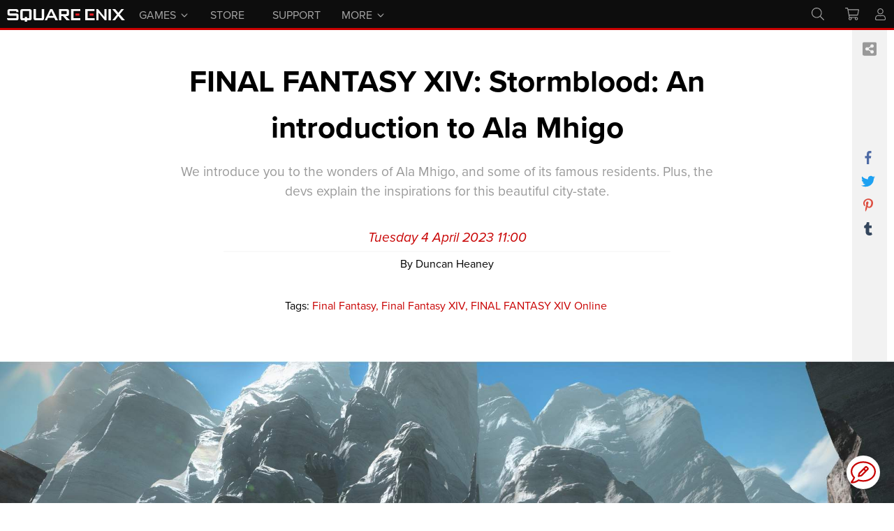

--- FILE ---
content_type: text/html; charset=utf-8
request_url: https://www.square-enix-games.com/en_GB/news/final-fantasy-xiv-stormblood-ala-mhigo
body_size: 155167
content:
<!DOCTYPE html><html lang="en"><head><style type="text/css" id="stylesheet-before-loaded">* { visibility: hidden }</style><script type="text/javascript">
                requestAnimationFrame(function() {
                    // console.log("Async loading the css");
                    fetch('/static/css/gh-prod.css')
                        .then(function(r) { return r.text();})
                        .then(function(s) {
                            var element = document.getElementById('stylesheet-before-loaded');
                            element.innerHTML = s;
                        })
                        .catch(function(e){ console.log("Error", e);});
                })
            </script><meta charSet="UTF-8" class="next-head"/><title class="next-head">SQUARE ENIX | The Official SQUARE ENIX Website</title><script>var _rollbarConfig = {"accessToken":"4dd2ba604ede441984d616fd30482ee8","captureUncaught":true,"captureUnhandledRejections":true,"payload":{"environment":"production","person":{},"custom":{"__gh_service":"gh-int-user","__gh_version":"d88f2efbd47769c244abb540789ac60972da38a3-5201","userAgent":"Mozilla/5.0 (Macintosh; Intel Mac OS X 10_15_7) AppleWebKit/605.1.15 (KHTML, like Gecko) Version/17.4 Safari/605.1.15 (Applebot/0.1; +http://www.apple.com/go/applebot)"},"server":{}},"scrubFields":["pw","pass","passwd","password","password_confirmation","passwordConfirmation","confirm_password","confirmPassword","secret","secret_token","secretToken","secret_key","secretKey","api_key","access_token","accessToken","authenticity_token","oauth_token","token","user_session_secret","request.session.csrf","request.session._csrf","request.params._csrf","request.cookie","request.cookies","email","newPassword","newPassword2","oldPassword","new_password","new_password2","old_password"]}
            if (typeof Rollbar === undefined) {
                // Rollbar Snippet
                !function(r){function e(n){if(o[n])return o[n].exports;var t=o[n]={exports:{},id:n,loaded:!1};return r[n].call(t.exports,t,t.exports,e),t.loaded=!0,t.exports}var o={};return e.m=r,e.c=o,e.p="",e(0)}([function(r,e,o){"use strict";var n=o(1),t=o(4);_rollbarConfig=_rollbarConfig||{},_rollbarConfig.rollbarJsUrl=_rollbarConfig.rollbarJsUrl||"https://cdnjs.cloudflare.com/ajax/libs/rollbar.js/2.3.9/rollbar.min.js",_rollbarConfig.async=void 0===_rollbarConfig.async||_rollbarConfig.async;var a=n.setupShim(window,_rollbarConfig),l=t(_rollbarConfig);window.rollbar=n.Rollbar,a.loadFull(window,document,!_rollbarConfig.async,_rollbarConfig,l)},function(r,e,o){"use strict";function n(r){return function(){try{return r.apply(this,arguments)}catch(r){try{console.error("[Rollbar]: Internal error",r)}catch(r){}}}}function t(r,e){this.options=r,this._rollbarOldOnError=null;var o=s++;this.shimId=function(){return o},"undefined"!=typeof window&&window._rollbarShims&&(window._rollbarShims[o]={handler:e,messages:[]})}function a(r,e){if(r){var o=e.globalAlias||"Rollbar";if("object"==typeof r[o])return r[o];r._rollbarShims={},r._rollbarWrappedError=null;var t=new p(e);return n(function(){e.captureUncaught&&(t._rollbarOldOnError=r.onerror,i.captureUncaughtExceptions(r,t,!0),i.wrapGlobals(r,t,!0)),e.captureUnhandledRejections&&i.captureUnhandledRejections(r,t,!0);var n=e.autoInstrument;return e.enabled!==!1&&(void 0===n||n===!0||"object"==typeof n&&n.network)&&r.addEventListener&&(r.addEventListener("load",t.captureLoad.bind(t)),r.addEventListener("DOMContentLoaded",t.captureDomContentLoaded.bind(t))),r[o]=t,t})()}}function l(r){return n(function(){var e=this,o=Array.prototype.slice.call(arguments,0),n={shim:e,method:r,args:o,ts:new Date};window._rollbarShims[this.shimId()].messages.push(n)})}var i=o(2),s=0,d=o(3),c=function(r,e){return new t(r,e)},p=d.bind(null,c);t.prototype.loadFull=function(r,e,o,t,a){var l=function(){var e;if(void 0===r._rollbarDidLoad){e=new Error("rollbar.js did not load");for(var o,n,t,l,i=0;o=r._rollbarShims[i++];)for(o=o.messages||[];n=o.shift();)for(t=n.args||[],i=0;i<t.length;++i)if(l=t[i],"function"==typeof l){l(e);break}}"function"==typeof a&&a(e)},i=!1,s=e.createElement("script"),d=e.getElementsByTagName("script")[0],c=d.parentNode;s.crossOrigin="",s.src=t.rollbarJsUrl,o||(s.async=!0),s.onload=s.onreadystatechange=n(function(){if(!(i||this.readyState&&"loaded"!==this.readyState&&"complete"!==this.readyState)){s.onload=s.onreadystatechange=null;try{c.removeChild(s)}catch(r){}i=!0,l()}}),c.insertBefore(s,d)},t.prototype.wrap=function(r,e,o){try{var n;if(n="function"==typeof e?e:function(){return e||{}},"function"!=typeof r)return r;if(r._isWrap)return r;if(!r._rollbar_wrapped&&(r._rollbar_wrapped=function(){o&&"function"==typeof o&&o.apply(this,arguments);try{return r.apply(this,arguments)}catch(o){var e=o;throw"string"==typeof e&&(e=new String(e)),e._rollbarContext=n()||{},e._rollbarContext._wrappedSource=r.toString(),window._rollbarWrappedError=e,e}},r._rollbar_wrapped._isWrap=!0,r.hasOwnProperty))for(var t in r)r.hasOwnProperty(t)&&(r._rollbar_wrapped[t]=r[t]);return r._rollbar_wrapped}catch(e){return r}};for(var u="log,debug,info,warn,warning,error,critical,global,configure,handleUncaughtException,handleUnhandledRejection,captureEvent,captureDomContentLoaded,captureLoad".split(","),f=0;f<u.length;++f)t.prototype[u[f]]=l(u[f]);r.exports={setupShim:a,Rollbar:p}},function(r,e){"use strict";function o(r,e,o){if(r){var t;"function"==typeof e._rollbarOldOnError?t=e._rollbarOldOnError:r.onerror&&!r.onerror.belongsToShim&&(t=r.onerror,e._rollbarOldOnError=t);var a=function(){var o=Array.prototype.slice.call(arguments,0);n(r,e,t,o)};a.belongsToShim=o,r.onerror=a}}function n(r,e,o,n){r._rollbarWrappedError&&(n[4]||(n[4]=r._rollbarWrappedError),n[5]||(n[5]=r._rollbarWrappedError._rollbarContext),r._rollbarWrappedError=null),e.handleUncaughtException.apply(e,n),o&&o.apply(r,n)}function t(r,e,o){if(r){"function"==typeof r._rollbarURH&&r._rollbarURH.belongsToShim&&r.removeEventListener("unhandledrejection",r._rollbarURH);var n=function(r){var o,n,t;try{o=r.reason}catch(r){o=void 0}try{n=r.promise}catch(r){n="[unhandledrejection] error getting `promise` from event"}try{t=r.detail,!o&&t&&(o=t.reason,n=t.promise)}catch(r){t="[unhandledrejection] error getting `detail` from event"}o||(o="[unhandledrejection] error getting `reason` from event"),e&&e.handleUnhandledRejection&&e.handleUnhandledRejection(o,n)};n.belongsToShim=o,r._rollbarURH=n,r.addEventListener("unhandledrejection",n)}}function a(r,e,o){if(r){var n,t,a="EventTarget,Window,Node,ApplicationCache,AudioTrackList,ChannelMergerNode,CryptoOperation,EventSource,FileReader,HTMLUnknownElement,IDBDatabase,IDBRequest,IDBTransaction,KeyOperation,MediaController,MessagePort,ModalWindow,Notification,SVGElementInstance,Screen,TextTrack,TextTrackCue,TextTrackList,WebSocket,WebSocketWorker,Worker,XMLHttpRequest,XMLHttpRequestEventTarget,XMLHttpRequestUpload".split(",");for(n=0;n<a.length;++n)t=a[n],r[t]&&r[t].prototype&&l(e,r[t].prototype,o)}}function l(r,e,o){if(e.hasOwnProperty&&e.hasOwnProperty("addEventListener")){for(var n=e.addEventListener;n._rollbarOldAdd&&n.belongsToShim;)n=n._rollbarOldAdd;var t=function(e,o,t){n.call(this,e,r.wrap(o),t)};t._rollbarOldAdd=n,t.belongsToShim=o,e.addEventListener=t;for(var a=e.removeEventListener;a._rollbarOldRemove&&a.belongsToShim;)a=a._rollbarOldRemove;var l=function(r,e,o){a.call(this,r,e&&e._rollbar_wrapped||e,o)};l._rollbarOldRemove=a,l.belongsToShim=o,e.removeEventListener=l}}r.exports={captureUncaughtExceptions:o,captureUnhandledRejections:t,wrapGlobals:a}},function(r,e){"use strict";function o(r,e){this.impl=r(e,this),this.options=e,n(o.prototype)}function n(r){for(var e=function(r){return function(){var e=Array.prototype.slice.call(arguments,0);if(this.impl[r])return this.impl[r].apply(this.impl,e)}},o="log,debug,info,warn,warning,error,critical,global,configure,handleUncaughtException,handleUnhandledRejection,_createItem,wrap,loadFull,shimId,captureEvent,captureDomContentLoaded,captureLoad".split(","),n=0;n<o.length;n++)r[o[n]]=e(o[n])}o.prototype._swapAndProcessMessages=function(r,e){this.impl=r(this.options);for(var o,n,t;o=e.shift();)n=o.method,t=o.args,this[n]&&"function"==typeof this[n]&&("captureDomContentLoaded"===n||"captureLoad"===n?this[n].apply(this,[t[0],o.ts]):this[n].apply(this,t));return this},r.exports=o},function(r,e){"use strict";r.exports=function(r){return function(e){if(!e&&!window._rollbarInitialized){r=r||{};for(var o,n,t=r.globalAlias||"Rollbar",a=window.rollbar,l=function(r){return new a(r)},i=0;o=window._rollbarShims[i++];)n||(n=o.handler),o.handler._swapAndProcessMessages(l,o.messages);window[t]=n,window._rollbarInitialized=!0}}}}]);
                // End Rollbar Snippet
            }
            </script><meta name="version" content="prod" class="next-head"/><meta name="description" content="Welcome to the official SQUARE ENIX website. Find all the latest news and updates about your favourite games and upcoming releases." class="next-head"/><meta name="viewport" content="width=device-width, initial-scale=1, user-scalable=no" class="next-head"/><meta name="referrer" content="strict-origin-when-cross-origin" class="next-head"/><meta property="fb:pages" content="266203033571362" class="next-head"/><link rel="icon" href="/static/favicon.ico" type="image/x-icon" class="next-head"/><link rel="apple-touch-icon" href="/static/images/apple-touch-icon.png" class="next-head"/><link rel="manifest" href="/static/manifest.json" class="next-head"/><script>(function(d) {var config = { kitId: 'hmy1wrh', scriptTimeout: 3000, async: true }, h=d.documentElement,t=setTimeout(function(){h.className=h.className.replace(/\bwf-loading\b/g,"")+" wf-inactive";},config.scriptTimeout),tk=d.createElement("script"),f=false,s=d.getElementsByTagName("script")[0],a;h.className+=" wf-loading";tk.src='https://use.typekit.net/'+config.kitId+'.js';tk.async=true;tk.onload=tk.onreadystatechange=function(){a=this.readyState;if(f||a&&a!="complete"&&a!="loaded")return;f=true;clearTimeout(t);try{Typekit.load(config)}catch(e){}};s.parentNode.insertBefore(tk,s) })(document);</script><script class="next-head">env = {"GRAPHQL":"https://proxy.square-enix-games.com/query","PORT":"3000","RECAPTCHA_SITE_KEY":"6Lcal0oUAAAAANXUtRwzS7iCAqIy9qh_yTLDMAzb","APP_ENV":"prod","EIMS_COOKIE":"EIMS","USER_COOKIE":"SQ_USER_DATA","SCALEFAST_STORE_EU":"https://store.eu.square-enix.com/","SCALEFAST_STORE_NA":"https://store.na.square-enix.com/","ROLLBAR_CLIENT_TOKEN":"4dd2ba604ede441984d616fd30482ee8","GIT_COMMIT":"d88f2efbd47769c244abb540789ac60972da38a3-5201","SE_API":"https://api.square-enix-games.com","SWEEPS_CLOSE":"2021-11-25T23:59:00-08:00","ETAILERS_URL":"https://etailers.square-enix-games.com/etailers","STORE_URL_US":"https://na.store.square-enix-games.com","STORE_URL_UK":"https://gb.store.square-enix-games.com","STORE_URL_FR":"https://fr.store.square-enix-games.com","STORE_URL_DE":"https://de.store.square-enix-games.com","STORE_URL_EU":"https://eu.store.square-enix-games.com","STORE_URL_ES":"https://es.store.square-enix-games.com","STORE_URL_IT":"https://it.store.square-enix-games.com","STORE_URL_AU":"https://au.store.square-enix-games.com","SESSION_COOKIE":"QUAK","QUAK_COOKIE":"dp_session"}</script><script id="datalayer" class="next-head">window.digitalData = window.digitalData || []; window.digitalData.push([{"user":{"profileInfo":{"userId":"","abtest":[]}}}])</script><script class="next-head">(function(w,d,s,l,i){w[l]=w[l]||[];w[l].push({'gtm.start': new Date().getTime(),event:'gtm.js'});var f=d.getElementsByTagName(s)[0],j=d.createElement(s),dl=l!='dataLayer'?'&l='+l:'';j.async=true;j.src='https://www.googletagmanager.com/gtm.js?id='+i+dl;f.parentNode.insertBefore(j,f);})(window,document,'script','digitalData','GTM-5JHHGDL');</script><link rel="preload" href="/_next/3d6eff04-cdb6-4ca8-86e2-d65965a2e0a3/page/news.js" as="script"/><link rel="preload" href="/_next/3d6eff04-cdb6-4ca8-86e2-d65965a2e0a3/page/_error.js" as="script"/><link rel="preload" href="/_next/ed9849d4198ae71de7673d31db7d69ff/app.js" as="script"/></head><body><div id="__next"><div class="stickyFooterContainer_Layout_38ncA website"><div style="position:fixed;height:3px;background-color:#c80000;top:0;left:0;z-index:1000000;width:0vw;transition:"></div><main class="stickyFooterContainer__content_Layout_ZWLss addPadding_Layout_LjohP"></main></div></div><div id="__next-error"></div><script>window.reactiveFeedbackConfig = {"locale":"en_GB"}</script><script src="https://static.square-enix-games.com/reactive-feedback-1.js"></script><script>window.newsletterSubscriptionConfig = {"tag":"gamehubnl","locale":"en_GB"}</script><script src="https://static.square-enix-games.com/newsletter-subscription-2-1.js"></script><script>
          __NEXT_DATA__ = {"props":{"serverState":{},"i18n":null,"initialI18nStore":{"en_GB":{"common":{"locale":"en_GB","square_enix":"Square Enix","button_more_info":"More Info","button_buy_now":"Buy Now","button_preorder":"Pre-order","button_buy_as_gift":"Buy as a gift","loading":"Loading","show_more":"Show more","show_less":"Show less","share":"Share","accountSettings":"Account settings","outnow":"Out Now","dd":"DD/MM/YYYY","filters":"Filters","coming_soon":"Coming Soon","new_title":"New Title","platform":"Platform","all":"All","was":"Was","pages_of":"Page {{current}} of {{total}}","search_by_keyword":"Search by keyword","age_rating":"Age rating","release_date":"Release date","recent":"Recent","just_released":"Just released","out_now":"Out now","reset":"Reset","age_category":"Age category","by_year":"By year","most_popular":"Most popular","ie_notice":"We noticed you are using Internet Explorer; as such, some features may not work as intended. We recommend using a different browser to fully enjoy the Square Enix website.","download":"Download","save_changes":"Save changes","back":"Back","social_feed":"Social Feed","follow":"follow","view_more":"View More","report":"Report","report_a_comment":"Report a comment","select_a_reason":"Please select the reason:","spam":"Spam","racist":"Racist","abusive":"Abusive","more_details_optional":"More details (optional)","submit":"Submit","cancel":"Cancel","thank_you_for_reporting":"Thank you for reporting this comment.","moderator_review_soon":"A moderator will review it soon.","ok":"Ok","comment_removed":"This comment has been removed by a moderator.","other":"Other","reply":"Reply","about":"About","shop":"Shop","select_a_platform":"Select a Platform"},"footer":{},"news":{"title":"News","mustRead":"MUST READ","comments":"Comments","hitentertopost":"Hit enter to post your comment.","jointhediscussion":"Join the discussion","by":"By","login_or_join_community":"To leave a comment, {{login}} or {{join}} the community.","login":"login","join":"join","tags":"Tags: "},"games":{"title":"Games","available_on":"Available on","agegate":{"pleaseconfirmage":"Please confirm your age","selectyear":"Year","selectmonth":"Month","selectday":"Day","confirmage":"Confirm","agefail":"This content is not available to you at this time."},"newsletter":"Newsletter","newsletterbutton":"Subscribe To The Newsletter","newslettertemplate":"Sign up now to receive exclusive updates, offers and more on {gameTitle} and other great SQUARE ENIX games.","officialwebsite":"Official Website"},"merchandise":{},"store":{"title":"Store","free_shipping":"Free shipping","edition":"Edition","platform":"Platform","media":"Media","about":"About","about_game":"About the game","long":"About the game","short":"description","features":"Features","genre":"Genre","classification":"Classification","system_requirements":"System Requirements","languages":"Languages","publisher":"Publisher","developer":"Developer","official_website":"Official website","you_like":"You may also like","add_to_wishlist":"♡ Add to wishlist","viewall":"View all","comingsoon":"Coming Soon","nolongeravailable":"No Longer Available","outofstock":"Out Of Stock"},"navBar":{"profile":"Member Profile","orders":"Orders","settings":"Settings","logout":"Log Out","games":"Games","news":"News","store":"Store","emptycart":"Empty cart","gotocart":"Go to cart"},"newsGrid":{"header":"News","more_news":"More news"},"gameGrid":{"more_games":"More Games","explore":"Explore"},"browseGrid":{"header":"Browse products","games":"Games","merchandise":"Merchandise","newReleases":"New Releases","preOrders":"Pre-Orders","collectorsEditions":"Collector's Editions","specialOffers":"Special Offers"},"search":{"show_more":"Show more results","showing_count":"Showing {{currentCount}} of {{total}}","search":"Search","searchgames":"Search games","type":{"all":"All","store":"Store","news":"News","games":"Games"},"no_match":"Your search \"{{searchString}}\" did not match any results.","suggestion":{"try":"Try:","general_terms":"using more general terms","spelling":"checking your spelling","filter_type_all":"changing your filter type to 'All'"},"extra":{"available_on":"Available On","article_published":"Article Published"}},"languages":{"en_GB":"United Kingdom","de_DE":"Deutschland","fr_FR":"France","en_US":"United States of America","en_EU":"Europe","en_AU":"Australia","ja_JP":"日本","es_XL":"América Latina","pt_BR":"Brasil"},"user":{"membersplus":"Members Plus","linkedaccounts":"Linked Accounts","linkanaccount":"Link an Account","collection":{"added":"Added","title":"My collection","search":"Search collection...","results":"Showing \u003cstrong\u003e{{ showing }}\u003c/strong\u003e of {{ total }} Registered Games","filters":{"mostrecent":"Most recent","leastrecent":"Least recent"},"viewall":"View All","showmore":"Show More","register":"Redeem Code","confirm":"CONFIRM YOUR SELECTION","disclaimer":"Please check below before confirming. The choices you make are final and cannot be changed later.","noextranotice":"Looking for unlocked content for some of your registered games? Please check your email inbox, we have sent it there at the time you registered your game. We are also adding a new feature to this site so you will be able to access your unlocked content directly from your collection, below. Please bear with us while we add this… it won’t be long!","extras":"Details","details":"Details","wait-unlocked":"Please wait until your extra content is unlocked.","leave-page":"If you want to, you can leave this page: we will send you an email when your extra is unlocked, and you’ll be able to retrieve it in your collection page on the Square Enix website."},"bonuscodes":{"contenttitle":"Bonus Content","mycollection":"My Collection","info":"By purchasing \u003cstrong\u003e{{ game }}\u003c/strong\u003e you are eligible for bonus content.","pending1":"Your code isn't available yet. We'll send you an email when it's ready.","pending2":"We will let you know via email when it is ready.","redeem":{"label":"To redeem your code please \u003ca href={{link}} target=\"_blank\"\u003eclick here\u003c/a\u003e for the instructions.","instructions":{"ps2":"#ps2","ps3":"#ps3","ps4":"#ps4","ps5":"#ps4","psn":"#psn","steam":"#steam","switch":"#switch","xbox":"#xbox","pc":"#pc"}},"show":"SHOW CODE","hide":"HIDE CODE","order":"Order: \u003ca href=\"{{link}}\" target=\"_blank\"\u003e{{orderNum}}\u003c/a\u003e"},"gameshelf":{"bonus":{"ffxi":{"chocobo-shirt":{"pc":{"title":"FINAL FANTASY XI Ultimate Edition Bonus item - Chocobo Shirt","description":"How to Redeem","link":"http://www.playonline.com/ff11eu/intro/regist/index.html#3"}},"chocobo-beret":{"pc":{"title":"FINAL FANTASY XI Ultimate Edition Bonus item - Destrier Beret","description":"How to Redeem","link":"http://www.playonline.com/ff11eu/intro/regist/index.html#3"}}},"ffxvi":{"braveheart":{"ps5":{"title":"Bonus Weapon: Braveheart","description":"How to Redeem","link":"https://www.playstation.com/en-gb/support/store/redeem-ps-store-voucher-code"}},"cait-sith-charm":{"ps5":{"title":"Bonus Accessory: Cait Sith Charm","description":"How to Redeem","link":"https://www.playstation.com/en-gb/support/store/redeem-ps-store-voucher-code"}},"preorder-dlc":{"ps5":{"title":"\u003cul\u003e\u003cli\u003eBonus Weapon: Braveheart\u003c/li\u003e\u003cli\u003eBonus Accessory: Cait Sith Charm\u003c/li\u003e\u003c/ul\u003e","description":"How to Redeem","link":"https://www.playstation.com/en-gb/support/store/redeem-ps-store-voucher-code"}},"preorder-ce-dlc":{"ps5":{"title":"\u003cul\u003e\u003cli\u003eBonus Weapon: Braveheart\u003c/li\u003e\u003cli\u003eBonus Accessory: Cait Sith Charm\u003c/li\u003e\u003cli\u003eBonus Accessory: Scholar's Spectacles\u003c/li\u003e\u003cli\u003eDigital Mini Artbook, Digital Mini Soundtrack\u003c/li\u003e\u003c/ul\u003e","description":"How to Redeem","link":"https://www.playstation.com/en-gb/support/store/redeem-ps-store-voucher-code"}}},"ffvii":{"preorder-dlc":{"ps5":{"title":"\u003cul\u003e\u003cli\u003eArmor: Midgar Bangle Mk. II (DLC)\u003c/li\u003e\u003c/ul\u003e","description":"How to Redeem","link":"https://www.playstation.com/en-gb/support/store/redeem-ps-store-voucher-code"}},"preorder-ce-dlc":{"ps5":{"title":"\u003cul\u003e\u003cli\u003eMoogle Trio Summoning Materia (DLC)\u003c/li\u003e\u003cli\u003eMagic Pot Summoning Materia (DLC)\u003c/li\u003e\u003cli\u003eAccessory: Reclaimant Choker (DLC)\u003c/li\u003e\u003cli\u003eArmor: Orchid Bracelet (DLC)\u003c/li\u003e\u003c/ul\u003e","description":"How to Redeem","link":"https://www.playstation.com/en-gb/support/store/redeem-ps-store-voucher-code"}}},"star-ocean-second-story-r":{"preorder-dlc":{"ps":{"title":"Pre-order Bonuses:\u003cbr/\u003e\u003cbr/\u003e\u003cul\u003e\u003cli\u003ePangalactic Federation Longsword\u003c/li\u003e\u003cli\u003eForest Knuckles\u003c/li\u003e\u003cli\u003eSunrise Ring\u003c/li\u003e\u003cli\u003eSet of recovery items (Mixed berries x20 + Resurrection Potion x20)\u003c/li\u003e\u003c/ul\u003e","description":"How to Redeem","link":"https://www.playstation.com/en-gb/support/store/redeem-ps-store-voucher-code"},"nsw":{"title":"Pre-order Bonuses:\u003cbr/\u003e\u003cbr/\u003e\u003cul\u003e\u003cli\u003ePangalactic Federation Longsword\u003c/li\u003e\u003cli\u003eForest Knuckles\u003c/li\u003e\u003cli\u003eSunrise Ring\u003c/li\u003e\u003cli\u003eSet of recovery items (Mixed berries x20 + Resurrection Potion x20)\u003c/li\u003e\u003c/ul\u003e","description":"How to Redeem","link":"https://weblet.square-enix.com/geojmp.php?d=InstructionLink\u0026l=nintendoswitch"}},"prismbadge-dlc":{"ps":{"title":"SQUARE ENIX Online Store Bonus: \u003cbr/\u003e\u003cbr/\u003e\u003cul\u003e\u003cli\u003ePrism Badge\u003c/li\u003e\u003c/ul\u003e\u003cdiv style=\"font-weight: 400;\"\u003eThe Prism Badge hides 7 radiant colors and increases stamina by 20.\u003c/div\u003e","description":"How to Redeem","link":"https://www.playstation.com/en-gb/support/store/redeem-ps-store-voucher-code"},"nsw":{"title":"SQUARE ENIX Online Store Bonus: \u003cbr/\u003e\u003cbr/\u003e\u003cul\u003e\u003cli\u003ePrism Badge\u003c/li\u003e\u003c/ul\u003e\u003cdiv style=\"font-weight: 400;\"\u003eThe Prism Badge hides 7 radiant colors and increases stamina by 20.\u003c/div\u003e","description":"How to Redeem","link":"https://weblet.square-enix.com/geojmp.php?d=InstructionLink\u0026l=nintendoswitch"}}},"dragon-quest-monsters-dark-prince":{"preorder-dlc":{"nsw":{"title":"Pre-order Bonuses:\u003cbr/\u003e\u003cbr/\u003e\u003cul\u003e\u003cli\u003eHead Start Set\u003c/li\u003e\u003cli\u003eStardust Earrings x1\u003c/li\u003e\u003cli\u003eScholar's Specs x1\u003c/li\u003e\u003cli\u003eBonus Ball x5\u003c/li\u003e\u003c/ul\u003e","description":"How to Redeem","link":"https://weblet.square-enix.com/geojmp.php?d=InstructionLink\u0026l=nintendoswitch"}}},"final-fantasy-xiv-dawntrail":{"preorder-dlc":{"pc":{"title":"\u003cul\u003e\u003cli\u003eMinion\u003c/li\u003e\u003cli\u003eEarring (including 30% EXP bonus up to level 90*)\u003c/li\u003e\u003cli\u003eEarly access to Dawntrail\u003c/li\u003e\u003c/ul\u003e","description":"How to Redeem","link":"https://sqex.to/52dsD"},"mac":{"title":"\u003cul\u003e\u003cli\u003eMinion\u003c/li\u003e\u003cli\u003eEarring (including 30% EXP bonus up to level 90*)\u003c/li\u003e\u003cli\u003eEarly access to Dawntrail\u003c/li\u003e\u003c/ul\u003e","description":"How to Redeem","link":"https://sqex.to/52dsD"}}},"vom":{"preorder-dlc":{"xbox":{"title":"Pre-order bonus \"Brave Blade\" weapon for Val.","description":"How to Redeem","link":"https://support.xbox.com/en-gb/help/subscriptions-billing/redeem-codes-gifting/redeem-prepaid-codes"},"ps5":{"title":"Pre-order bonus \"Brave Blade\" weapon for Val.","description":"How to Redeem","link":"https://www.playstation.com/en-gb/support/store/redeem-ps-store-voucher-code"},"ps4":{"title":"Pre-order bonus \"Brave Blade\" weapon for Val.","description":"How to Redeem","link":"https://www.playstation.com/en-gb/support/store/redeem-ps-store-voucher-code"}}},"saga2rots":{"preorder-dlc":{"ps5":{"title":"Romancing SaGa 2: REVENGE OF THE SEVEN Bonus Accessory Set","description":"How to Redeem","link":"https://www.playstation.com/en-gb/support/store/redeem-ps-store-voucher-code"},"nsw":{"title":"Romancing SaGa 2: REVENGE OF THE SEVEN Bonus Accessory Set","description":"How to Redeem","link":"https://weblet.square-enix.com/geojmp.php?d=InstructionLink\u0026l=nintendoswitch"}}},"fantasianneodimension":{"preorder-dlc":{"ps5":{"title":"Vibran Secret Stone","description":"How to Redeem","link":"https://www.playstation.com/en-gb/support/store/redeem-ps-store-voucher-code"},"nsw":{"title":"Vibran Secret Stone","description":"How to Redeem","link":"https://weblet.square-enix.com/geojmp.php?d=InstructionLink\u0026l=nintendoswitch"}}},"dragonquestiiihd2dremake":{"preorder-dlc":{"xbox":{"title":"Trouble-Free Travel Kit","description":"How to Redeem","link":"https://support.xbox.com/en-gb/help/subscriptions-billing/redeem-codes-gifting/redeem-prepaid-codes"},"ps5":{"title":"Trouble-Free Travel Kit","description":"How to Redeem","link":"https://www.playstation.com/en-gb/support/store/redeem-ps-store-voucher-code"},"nsw":{"title":"Trouble-Free Travel Kit","description":"How to Redeem","link":"https://weblet.square-enix.com/geojmp.php?d=InstructionLink\u0026l=nintendoswitch"}},"ce":{"xbox":{"title":"\u003cstyle type=\"text/css\"\u003ea.dlc_download{display:block;background-color:#E30613;color:#FFFFFF;padding:0px 20px 0px 20px;text-align:center;} a.dlc_download:hover{opacity:.85;}\u003c/style\u003e\u003cspan\u003eExclusive Digital Wallpapers (PC Desktop)\u003c/span\u003e\u003cbr /\u003e\u003ca href=\"https://static.square-enix-games.com/DQ3_PC_Wallpapers.zip\" class=\"dlc_download\"\u003eDOWNLOAD\u003c/a\u003e\u003chr style=\"border-top: 1px solid #fff;\"\u003eAdventurous Accessory Kit","description":"How to Redeem","link":"https://support.xbox.com/en-gb/help/subscriptions-billing/redeem-codes-gifting/redeem-prepaid-codes"},"ps5":{"title":"\u003cstyle type=\"text/css\"\u003ea.dlc_download{display:block;background-color:#E30613;color:#FFFFFF;padding:0px 20px 0px 20px;text-align:center;} a.dlc_download:hover{opacity:.85;}\u003c/style\u003e\u003cspan\u003eExclusive Digital Wallpapers (PC Desktop)\u003c/span\u003e\u003cbr /\u003e\u003ca href=\"https://static.square-enix-games.com/DQ3_PC_Wallpapers.zip\" class=\"dlc_download\"\u003eDOWNLOAD\u003c/a\u003e\u003chr style=\"border-top: 1px solid #fff;\"\u003eAdventurous Accessory Kit","description":"How to Redeem","link":"https://www.playstation.com/en-gb/support/store/redeem-ps-store-voucher-code"},"nsw":{"title":"\u003cstyle type=\"text/css\"\u003ea.dlc_download{display:block;background-color:#E30613;color:#FFFFFF;padding:0px 20px 0px 20px;text-align:center;} a.dlc_download:hover{opacity:.85;}\u003c/style\u003e\u003cspan\u003eExclusive Digital Wallpapers (PC Desktop)\u003c/span\u003e\u003cbr /\u003e\u003ca href=\"https://static.square-enix-games.com/DQ3_PC_Wallpapers.zip\" class=\"dlc_download\"\u003eDOWNLOAD\u003c/a\u003e\u003chr style=\"border-top: 1px solid #fff;\"\u003eAdventurous Accessory Kit","description":"How to Redeem","link":"https://weblet.square-enix.com/geojmp.php?d=InstructionLink\u0026l=nintendoswitch"}}},"fftacticsivalicechronicals":{"preorder-dlc":{"ps5":{"title":"\u003cul\u003e\u003cli\u003eWhite Equipment for Ramza\u003c/li\u003e\u003cli\u003eWeapon: Mythril Knife\u003c/li\u003e\u003cli\u003eAccessory: Spiked Boots (Increase a unit's Jump attribute while equipped)\u003c/li\u003e\u003cli\u003eConsumable Items: High Potion x10\u003c/li\u003e\u003cli\u003eConsumable items: Ether x10\u003c/li\u003e\u003c/ul\u003e","description":"How to Redeem","link":"https://www.playstation.com/en-gb/support/store/redeem-ps-store-voucher-code"},"nsw":{"title":"\u003cul\u003e\u003cli\u003eWhite Equipment for Ramza\u003c/li\u003e\u003cli\u003eWeapon: Mythril Knife\u003c/li\u003e\u003cli\u003eAccessory: Spiked Boots (Increase a unit's Jump attribute while equipped)\u003c/li\u003e\u003cli\u003eConsumable Items: High Potion x10\u003c/li\u003e\u003cli\u003eConsumable items: Ether x10\u003c/li\u003e\u003c/ul\u003e","description":"How to Redeem","link":"https://weblet.square-enix.com/geojmp.php?d=InstructionLink\u0026l=nintendoswitch"}}},"dragonquesti\u0026iihd2dremake":{"preorder-dlc":{"xbox":{"title":"Trouble-Free Travel Kit","description":"How to Redeem","link":"https://support.xbox.com/en-gb/help/subscriptions-billing/redeem-codes-gifting/redeem-prepaid-codes"},"ps5":{"title":"Trouble-Free Travel Kit","description":"How to Redeem","link":"https://www.playstation.com/en-gb/support/store/redeem-ps-store-voucher-code"},"nsw":{"title":"Trouble-Free Travel Kit","description":"How to Redeem","link":"https://weblet.square-enix.com/geojmp.php?d=InstructionLink\u0026l=nintendoswitch"}},"ce":{"xbox":{"title":"\u003cstyle type=\"text/css\"\u003ea.dlc_download{display:block;background-color:#E30613;color:#FFFFFF;padding:0px 20px 0px 20px;text-align:center;} a.dlc_download:hover{opacity:.85;}\u003c/style\u003e\u003cspan\u003ex2 Exclusive Digital Wallpapers (PC Desktop)\u003c/span\u003e\u003cbr /\u003e\u003ca href=\"https://static.square-enix-games.com/DRAGON_QUEST_I_and_II_HD-2D_Remake_Collectors_Edition_x2_Exclusive_Digital_Wallpapers_PC_Desktop.zip\" class=\"dlc_download\"\u003eDOWNLOAD\u003c/a\u003e\u003chr style=\"border-top: 1px solid #fff;\"\u003eOutstanding Outfit Kit","description":"How to Redeem","link":"https://support.xbox.com/en-gb/help/subscriptions-billing/redeem-codes-gifting/redeem-prepaid-codes"},"ps5":{"title":"\u003cstyle type=\"text/css\"\u003ea.dlc_download{display:block;background-color:#E30613;color:#FFFFFF;padding:0px 20px 0px 20px;text-align:center;} a.dlc_download:hover{opacity:.85;}\u003c/style\u003e\u003cspan\u003ex2 Exclusive Digital Wallpapers (PC Desktop)\u003c/span\u003e\u003cbr /\u003e\u003ca href=\"https://static.square-enix-games.com/DRAGON_QUEST_I_and_II_HD-2D_Remake_Collectors_Edition_x2_Exclusive_Digital_Wallpapers_PC_Desktop.zip\" class=\"dlc_download\"\u003eDOWNLOAD\u003c/a\u003e\u003chr style=\"border-top: 1px solid #fff;\"\u003eOutstanding Outfit Kit","description":"How to Redeem","link":"https://www.playstation.com/en-gb/support/store/redeem-ps-store-voucher-code"},"nsw":{"title":"\u003cstyle type=\"text/css\"\u003ea.dlc_download{display:block;background-color:#E30613;color:#FFFFFF;padding:0px 20px 0px 20px;text-align:center;} a.dlc_download:hover{opacity:.85;}\u003c/style\u003e\u003cspan\u003ex2 Exclusive Digital Wallpapers (PC Desktop)\u003c/span\u003e\u003cbr /\u003e\u003ca href=\"https://static.square-enix-games.com/DRAGON_QUEST_I_and_II_HD-2D_Remake_Collectors_Edition_x2_Exclusive_Digital_Wallpapers_PC_Desktop.zip\" class=\"dlc_download\"\u003eDOWNLOAD\u003c/a\u003e\u003chr style=\"border-top: 1px solid #fff;\"\u003eOutstanding Outfit Kit","description":"How to Redeem","link":"https://weblet.square-enix.com/geojmp.php?d=InstructionLink\u0026l=nintendoswitch"}}},"octopathtraveler0":{"preorder-dlc":{"xbox":{"title":"Travel Provisions","description":"How to Redeem","link":"https://support.xbox.com/en-gb/help/subscriptions-billing/redeem-codes-gifting/redeem-prepaid-codes"},"ps":{"title":"Travel Provisions","description":"How to Redeem","link":"https://www.playstation.com/en-gb/support/store/redeem-ps-store-voucher-code"},"nsw":{"title":"Travel Provisions","description":"How to Redeem","link":"https://weblet.square-enix.com/geojmp.php?d=InstructionLink\u0026l=nintendoswitch"}}},"dragonquestviireimagined":{"earlybird":{"xbox":{"title":"DRAGON QUEST VII Reimagined Early Bird Bonus DLC","description":"How to Redeem","link":"https://support.xbox.com/en-gb/help/subscriptions-billing/redeem-codes-gifting/redeem-prepaid-codes"},"ps":{"title":"DRAGON QUEST VII Reimagined Early Bird Bonus DLC","description":"How to Redeem","link":"https://www.playstation.com/en-gb/support/store/redeem-ps-store-voucher-code"},"nsw":{"title":"DRAGON QUEST VII Reimagined Early Bird Bonus DLC","description":"How to Redeem","link":"https://weblet.square-enix.com/geojmp.php?d=InstructionLink\u0026l=nintendoswitch"}},"upgrade":{"xbox":{"title":"DRAGON QUEST VII Reimagined Digital Deluxe Upgrade","description":"How to Redeem","link":"https://support.xbox.com/en-gb/help/subscriptions-billing/redeem-codes-gifting/redeem-prepaid-codes"},"ps":{"title":"DRAGON QUEST VII Reimagined Digital Deluxe Upgrade","description":"How to Redeem","link":"https://www.playstation.com/en-gb/support/store/redeem-ps-store-voucher-code"},"nsw":{"title":"DRAGON QUEST VII Reimagined Digital Deluxe Upgrade","description":"How to Redeem","link":"https://weblet.square-enix.com/geojmp.php?d=InstructionLink\u0026l=nintendoswitch"}}}}},"login":{"login":"Log In","join":"Join","returningcustomer":"Returning Customer","newcustomer":"New Customer","username":"E-mail or Square Enix ID","password":"Password","remember":"Remember Me","forgot":"Forgot your password?","continuewith":"Continue With","foreign":{"facebook":"Facebook","steam":"Steam"},"error":"Invalid username or password"},"join":{"email":"E-mail","password":"Password","repeatpassword":"Repeat Password","dob":"Birthday","day":"Day","month":"Month","year":"Year","country":"Country / Region","username":"Username","usernamenotes":"Length between 6 - 20 characters.\u003cbr/\u003eEnglish letters, numbers, - and _ are allowed.","mandatorynote":"Fields marked with a \u003cem\u003e*\u003c/em\u003e are mandatory","joinnow":"Join Now","createwith":"Create an account with","tos":"Please tick here to indicate that you accept our \u003cstrong\u003eTerms of Use for our online or mobile services\u003c/strong\u003e and our \u003cstrong\u003eAccount Management System\u003c/strong\u003e.","privacynote":"\u003cstrong\u003ePrivacy and cookies\u003c/strong\u003e\u003cbr/\u003eWe collect personal information when you use our online or mobile services. We also use cookies to identify you and to personalize your experience. We will not share your information for marketing purposes with other without your permission. For further details, please see our \u003cstrong\u003ePrivacy Policy\u003c/strong\u003e and \u003cstrong\u003eCookies Policy\u003c/strong\u003e.","privacy":"Please tick here to indicate your consent that we may process your information and set cookies in accordance with our \u003cstrong\u003ePrivacy Policy\u003c/strong\u003e and \u003cstrong\u003eCookies Policy\u003c/strong\u003e.","docs":{"tos":"Terms of Use","ams":"Account Management System","privacy":"Privacy Policy","cookies":"Cookies Policy"},"error":{"invalidusername":"Invalid username","invalidpassword":"Invalid password","passworddontmatch":"Passwords don't match","pleasecheck":"Please accept ticking the checkbox","invalidemail":"Invalid email address","invalidyear":"Invalid year","invalidmonth":"Invalid month","invalidday":"Invalid day","invalidcountry":"Please select a country","invalidrecaptcha":"Please check captcha"},"message":{"joinnow":"\u003cstrong\u003ejoin\u003c/strong\u003e now and","first":"Be the first to get news on your favourite games!","join":"Join the discussion in our vibrant SQUARE ENIX community","move":"Move freely between all SQUARE ENIX gaming sites with only one sign-in needed","download":"Download full games directly from the store","win":"Win copies of free games and other cool stuff"}},"cover":{"membersince":"Member since:\u0026nbsp;\u003cem\u003e{{ since }}\u003c/em\u003e"},"register":{"registernewcode":"Register New Code","insertcode":"Insert New Code","check":"Check","format":"(6 letters - 3 digits - 6 letters - 3 digits)","whereyoufind":"You can find your code in either the game manual or the leaflet found in your game box.","addtocollection":"Add to collection","confirm":"confirm","error":"Invalid code","redeemed":"You have already redeemed this item","loginorsignup":" to redeem a SQUARE ENIX code and register your product","or":" or ","yourcode":"Your code here","needhelp":"Need help with your code?","helpinfo":"If your code is in the format \u003cbr/\u003e\u003cb\u003e“6 letters - 3 digits - 6 letters - 3 digits”\u003c/b\u003eplease make sure to enter it exactly as written, including the hyphens."},"ranks":{"rookie":"Rookie"},"checkout":{"cart":"Your cart","download":"Download","quantity":"Quantity","subtotal":"Subtotal","total":"Total","promo":"Promo Code","apply":"Apply","continue":"Continue Shopping","checkout":"Checkout","logintocheckout":"Checkout with one of the buttons below","checkoutonstore":"Checkout on the SQUARE ENIX Store"},"rewards":{"points":"You have \u003cstrong\u003e{{ points }}\u003c/strong\u003e points","lessthen":"Less than {{ max }} points","between":"{{ min }}-{{ max }} points","morethan":"More than {{ min }} points","pts":"pts","redeemnow":"redeem now","search":"Search rewards","sorting":{"default":"Default Order","mostrecent":"Most Recent","priceh2l":"Price high to low","pricel2h":"Price low to high"},"hide":"Hide rewards above \u003cem\u003e{{ points }}\u003c/em\u003e points","pleaselogin":"Please \u003cstrong\u003eLog in\u003c/strong\u003e or \u003cstrong\u003eJoin\u003c/strong\u003e SQUARE ENIX Members to redeem a code.","redeemcodes":"You can redeem SQUARE ENIX codes to register products, keep yourself up to date with information about your favorite games and get \u003cstrong\u003eexclusive content\u003c/strong\u003e, including:","bonusrewardsopints":"Bonus \u003cstrong\u003eReward Points\u003c/strong\u003e","digitalsoundtrack":"Digital \u003cstrong\u003esoundtracks\u003c/strong\u003e","digitalcomicbooks":"Digital \u003cstrong\u003ecomic books\u003c/strong\u003e","specoffer":"\u003cstrong\u003eSpecial offers\u003c/strong\u003e on Square Enix products","andmuchmore":"...and much more!","login":"Login","notamember":"Not a Square Enix Member?","joinnow":"Join now","entercodebelow":"Enter your code below","codeformat":"( 6  letters - 3 digits - 6 letters - 3 digits )","continue":"Continue","wait":"Please wait while your code is being processed","thanksforregister":"THANK YOU FOR REGISTERING","earnedpoints":"You have earned \u003cb\u003e25 Reward Points\u003c/b\u003e","welcomebonus":"You have also received \u003cb\u003e50 Reward Points\u003c/b\u003e as a \u003cstrong\u003eWelcome Bonus!\u003c/strong\u003e","pointbalance":"Your new points balance is","remembertocheck":"Remember you can always check your reward points' balance and access all your rewards from your profile page.","viewmyprofile":"VIEW MY PROFILE","gotg":{"pleaselogin":"Login with your Square Enix Members credentials or join Square Enix Members to register your product and redeem your reward. You can unlock rewards for \u003ci\u003eMarvel's Guardians of the Galaxy\u003c/i\u003e, including:","redeemcodes":"Redeem your SQUARE ENIX code now to register your product and unlock rewards for \u003ci\u003eMarvel’s Guardians of the Galaxy\u003c/i\u003e, including:","preorderbonus":"Pre-order bonus","deluxeeditioncontent":"Deluxe Edition content","digitalalbums":"Digital Albums","rewardspoints":"Square Enix Members reward points","andmore":"...and more!","login":"LOG IN","notamember":"Not a Square Enix Member?","joinnow":"JOIN NOW!","copyright":"© 2022 MARVEL. Developed by Eidos-Montréal. All rights reserved.\u003cbr/\u003eEIDOS MONTRÉAL and the EIDOS MONTRÉAL logo are registered trademarks or trademarks of Eidos Interactive Corp. group of companies.","continue":"CONTINUE","codeformat":"( 6 letters - 3 digits - 6 letters - 3 digits )","error":"Invalid code","already-used":"CODE ALREADY USED","addtocollection":"Confirm","entercodebelow":"INSERT YOUR CODE","rewards-title":"\u003ci\u003eMarvel's Guardians of the Galaxy\u003c/i\u003e\u003cbr/\u003eThrowback Guardians Outfit Pack\u003cbr\u003ePre-order Bonus","thank-you":{"registering":"THANK YOU FOR REGISTERING","pre-order":"THANK YOU FOR PRE-ORDERING"},"wait":"PLEASE WAIT WHILE YOUR CODE IS BEING PROCESSED","rewards":"YOUR REWARDS","instructions":{"heading":"To redeem the code please follow the instructions below","pc":{"pc":{"1":"Launch the Steam client software and log into your Steam account.","2":"Click the Games Menu.","3":"Choose Activate a Product on Steam...","4":"Follow the onscreen instructions to complete the process.","heading":"Activating a Product on Steam"}},"xbox":{"xbox":{"1":"Sign in to your Xbox console (make sure you’re signed in with the Microsoft account you want to redeem the code with).","2":"From the \u003cstrong\u003eHome\u003c/strong\u003e screen, select and open the \u003cstrong\u003eStore\u003c/strong\u003e app. (If the Store app is not displayed, go to \u003cstrong\u003eMy games \u0026 apps\u003c/strong\u003e, select \u003cstrong\u003eApps\u003c/strong\u003e, and select the \u003cstrong\u003eStore\u003c/strong\u003e app from there.)","3":"In the \u003cstrong\u003eStore\u003c/strong\u003e app, move the cursor left or press the \u003cstrong\u003eView\u003c/strong\u003e button \u003cimg src=\"/static/images/gameregistration/gotg/xbox_view_button.png\"\u003e on the controller to open the side menu.","4":"From that menu, select \u003cstrong\u003eRedeem\u003c/strong\u003e.","5":"Enter 25-character code, and then follow the prompts. Don’t worry about hyphens, the system takes care of those for you.","heading":"How to redeem a code on Xbox Series X|S and Xbox One"},"website":{"1":"From a web browser, go to redeem.microsoft.com.\u003cbr /\u003e\u003ca href=\"https://redeem.microsoft.com\" target=\"_blank\"\u003eRedeem a code\u003c/a\u003e","2":"Sign in, enter the 25-character code, then follow the prompts. Don’t worry about hyphens, the system takes care of those for you.","heading":"How to redeem a code from a web browser"}},"ps":{"ps5":{"1":"Go to Settings \u003e Users and Accounts.","2":"Select Account \u003e Payment and Subscriptions \u003e Redeem Codes.","3":"Enter the code and select Redeem.","4":"The content is now applied to your account.","heading":"PlayStation®5: Redeem codes through the PlayStation®Store"},"ps4":{"1":"Go to PlayStation Store \u003e scroll to the bottom of the sidebar \u003e Redeem Codes.","2":"Carefully enter the code and select Redeem.","3":"The content is now applied to your account.","heading":"PlayStation®4: Redeem codes through the PlayStation®Store"},"website":{"1":"Go to \u003ca href=\"https://store.playstation.com\" target=\"_blank\"\u003ePlayStation Store\u003c/a\u003e and click on your Avatar at the top of the screen.","2":"Select Redeem Codes from the drop-down menu.","3":"Carefully enter the code and select Redeem.","4":"The content is now applied to your account.","heading":"Redeem codes on the Website"}}},"platforms":{"heading":"SELECT YOUR PLATFORM","ps":"PLAYSTATION","xbox":"XBOX","pc":"PC"},"code-title":"Throwback Guardians Outfit Pack","pending-code":"Your code is not available yet, but it will be at a later date.","pending-email":"We will let you know via email when it's ready.","access-rewards":"Remember you can always access all your rewards from your profile page","view-profile":"VIEW MY PROFILE","view-collection":"VIEW MY COLLECTION","collection-title":"\u003ci\u003eMarvel’s Guardians of the Galaxy\u003c/i\u003e – Pre-order Bonus","back":"BACK","redeem":"REDEEM","disneyplus-reward-title":"One Month of Disney+ On Us","disneyplus-reward-body-ca":"This reward expires on January 31, 2022 so must be redeemed by \u003cb\u003e23:59 (PST) January 31 2022\u003c/b\u003e. This offer is only valid for new and eligible returning Disney+ subscribers in Canada. Limited to 18+. Redeemers must create or login to a Disney+ account and accept the Disney+ Subscriber Agreement. After 1 month, Disney+ will auto-renew at the then current monthly retail price (currently CAD$11.99 a month) until cancelled. Cancel anytime, effective at the end of your billing period. No refunds or credits for partial month. Codes are non-transferable and cannot be sold or redeemed for cash, credit or other value. Not combinable with other promotions. Additional Disney+ terms and conditions apply.","disneyplus-reward-body-us":"This reward expires on January 31, 2022 so must be redeemed by \u003cb\u003e23:59 (PST) January 31, 2022\u003c/b\u003e. This offer is only valid for new and eligible returning Disney+ subscribers in the US. Limited to 18+. Redeemers must create or login to a Disney+ account and accept the Disney+ Subscriber Agreement. After 1 month, Disney+ will auto-renew at the then current monthly retail price (currently USD$7.99 a month) until cancelled. Cancel anytime, effective at the end of your billing period. No refunds or credits for partial month. Codes are non-transferable and cannot be sold or redeemed for cash, credit or other value. Not combinable with other promotions. Additional Disney+ terms and conditions apply.","disneyplus-reward-pending":"Your reward is not available yet, but will be at a later date. We will let you know via email when it's ready."},"gotg-sweepstakes":{"heading":"SWEEPSTAKES","heading2":"Welcome to the \u003cbr /\u003e \u003ci\u003eMarvel's Guardians of the galaxy\u003c/i\u003e Gamestop Sweepstakes","preorder":"Pre-Order \u003ci\u003eMarvel’s Guardians of the Galaxy\u003c/i\u003e at a participating GameStop store or on GameStop.com to receive a Limited Edition Serialized Business Card. Starting October 26th, you can enter your unique serialized code from the Business Card for a chance to win prizes.","info-1":"Sweepstakes prizing and rules will be announced at a later date. ","info-2":"Sign up now to receive updates regarding this sweepstakes including prizing, rules and updates about other Square Enix games. ","info-3":"Sign up now to receive updates regarding this sweepstakes including prizing, rules and updates about other Square Enix games. ","sign-up":"SIGN UP NOW","legal":"© 2021 MARVEL. Developed by Eidos Montréal.\u003cbr/\u003eEIDOS MONTRÉAL and the EIDOS MONTRÉAL logo are registered trademarks or trademarks of Square Enix Limited. \u003cbr /\u003e All other trademarks are the property of their respective owners.","newsletter-text":"Sign up now to receive updates regarding the \u003cstrong\u003e\u003ci\u003eMarvel’s Guardians of the Galaxy\u003c/i\u003e Sweepstakes\u003c/strong\u003e and other Square Enix games.","grand-prize-winner":"Grand Prize Winner","grand-prizes":{"sony":"Sony 65\" Class X950H Series LED 4K TV","gift-card-500":"$500 Gamestop Gift Card","samsung":"Samsung Soundbar with Wireless Subwoofer","marvel-tshirt":"\u003ci\u003eMarvel's Guardians of the Galaxy\u003c/i\u003e \u003cnobr\u003eT-Shirt\u003c/nobr\u003e","marvel-hat":"\u003ci\u003eMarvel’s Guardians of the Galaxy\u003c/i\u003e Hat","informer":"Marco Checchetto \u0026 Matt Wilson Signed Game Informer"},"second-place-prize":"3 Second Place Prize Winners","runner-up":"5 Runner Up Prize Winners","gift-card-100":"$100 Gamestop Gift Card","rewards-title":"Thanks for entering the\u003cbr/\u003e\u003ci\u003eMarvel’s Guardians of the Galaxy\u003c/i\u003e GameStop Sweepstakes","rewards-text":"Winners will be notified and contacted by email. For more information, please see the \u003ci\u003eMarvel’s Guardians of the Galaxy\u003c/i\u003e GameStop Sweepstakes \u003ca href=\"https://square-enix-games.com/en_US/documents/marvels-guardians-of-the-galaxy-gamestop-sweepstakes\" target=\"_blank\"\u003eOfficial Rules\u003c/a\u003e.","closed-text":"The \u003ci\u003eMarvel's Guardians Of The Galaxy\u003c/i\u003e Gamestop Sweepstakes official entry period is now over. All Entries after the entry period of November 25, 2021 11:59 PM (Pacific Time) cannot be not submitted into the Sweepstakes. See the \u003ca href=\"https://square-enix-games.com/en_US/documents/marvels-guardians-of-the-galaxy-gamestop-sweepstakes\" target=\"_blank\"\u003eOfficial Rules\u003c/a\u003e."},"gotg-cosmic":{"redeem-title":"\u003ci\u003eMarvel's Guardians of the Galaxy\u003c/i\u003e\u003cbr/\u003e Cosmic Deluxe Edition","instructions-legal":"Codes may only be redeemed once. May not be re-sold.","code-title":{"xbox":"\u003ci\u003eMarvel's Guardians of the Galaxy\u003c/i\u003e Deluxe outfits","ps":"\u003ci\u003eMarvel's Guardians of the Galaxy\u003c/i\u003e -\u003cbr /\u003eDeluxe Rewards Pack"},"artbook-title":"\u003ci\u003eMarvel's Guardians of the Galaxy: The Art of the Game\u003c/i\u003e Mini Artbook (Digital Download)","ost-title":"\u003ci\u003eMarvel's Guardians of the Galaxy: The Hits\u003c/i\u003e - Original Video Game Soundtrack (Digital Download)","download":"Download","points":{"title":"25 Square Enix Members Reward Points","body":"These Square Enix Members Reward Points can be redeemed for Members Reward items exclusive to the Square Enix Store. Additional Reward Points can be earned by purchasing items via the Square Enix Store.\u003cbr/\u003eTo see available Rewards, or to redeem your points, please visit: \u003ca href=\"https://store.na.square-enix-games.com/en_US/rewards\" target=\"_blank\"\u003ehttps://store.na.square-enix-games.com/en_US/rewards\u003c/a\u003e\u003ca href=\"https://weblet.square-enix.com/geojmp.php?d=DOCUMENTS\u0026l=tnc\" target=\"_blank\"\u003eTerms and conditions apply.\u003c/a\u003e"},"sem-rewards":{"title":"War-Lord outfit for Star-Lord (in-game)","xbox":"To redeem your SEM reward, link your Xbox network account \u003ca href=\"https://membership.square-enix.com/account_links\" target=\"_blank\"\u003ehere\u003c/a\u003e. Then, re-launch the game to get an early unlock of the War-Lord outfit for Star-Lord.","ps":"To redeem your SEM reward, link your PlayStation Network account \u003ca href=\"https://membership.square-enix.com/account_links\" target=\"_blank\"\u003ehere\u003c/a\u003e. Then, re-launch the game to get an early unlock of the War-Lord outfit for Star-Lord."},"delayed-text":"During high loading times, this operation can take some time. Please bear with us.\u003cbr/\u003e\u003cbr/\u003eYou can close this page whilst your code is being processed. Once this process is complete, you can log in to Square Enix Members and check 'My collection' in your profile."},"gotg-std-digital":{"sem-rewards":"Early unlock of the War-Lord outfit for Star-Lord (in-game)."},"gotg-std-phy":{"redeem-title":"\u003ci\u003eMarvel's Guardians of the Galaxy\u003c/i\u003e","rewards-points-heading":"25 Square Enix Members Reward Points","rewards-points-body":"These Square Enix Members Reward Points can be redeemed for Members Reward items exclusive to the Square Enix Store. Additional Reward Points can be earned by purchasing items via the Square Enix Store. \u003cbr /\u003eTo see available Rewards, or to redeem your points, please visit: \u003ca href=\"https://store.na.square-enix-games.com/en_US/rewards\" target=\"_blank\"\u003ehttps://store.na.square-enix-games.com/en_US/rewards\u003c/a\u003e\u003ca href=\"https://weblet.square-enix.com/geojmp.php?d=DOCUMENTS\u0026l=tnc\" target=\"_blank\"\u003eTerms and conditions apply.\u003c/a\u003e","outfit-heading":"War-Lord outfit for Star-Lord (in-game)","outfit-body":"To redeem your SEM reward, link your Playstation Network or Xbox network account \u003ca href=\"https://membership.square-enix.com/account_links\" target=\"_blank\"\u003ehere\u003c/a\u003e. Then, re-launch the game to get an early unlock of the War-Lord outfit for Star-Lord."},"gotg-digital-deluxe":{"collection-title":"\u003ci\u003eMarvel's Guardians of the Galaxy\u003c/i\u003e Digital Deluxe Edition"},"witch":{"forspoken_cats_meow_cloak":{"rewards-title":"Cat’s Meow Cloak","description":"A cloak clearly put together with cat fanatics in mind that grants the wearer power. While it's clearly not made with Athian tastes in mind, there are enough kitty-lovers in Cipal and the surrounding area that it's sure to attract an envious look or two.","reward-image":"cats_meow_cloaks.png","your-reward":"Here is your Amazon Prime Gaming reward"},"forspoken_covet_nails":{"rewards-title":"Covet Nails","description":"Nails of a design whose origins have been lost to time, they are overflowing with magical energy that grants the wearer power.","reward-image":"covet_nails.png","your-reward":"Here is your Amazon Prime Gaming reward"},"forspoken_wicked_nails":{"rewards-title":"Wicked Nails","description":"A design whose origins have been lost to time that grant the wearer power. The small dots at the top of each nail symbolize the magical effects that radiate outward from within.","reward-image":"wicked_nails.png","your-reward":"Here is your Amazon Prime Gaming reward"},"forspoken_frosty_nails":{"rewards-title":"Stay Frosty Nails","description":"A design whose origins have been lost to time. While it's unclear what effect the unique geometrical patterns it's made up of were originally intended to bring about it grant's the wearer power.","reward-image":"stay_frosty_nails.png","your-reward":"Here is your Amazon Prime Gaming reward"},"reward-code":{"ps":"YOUR PLAYSTATION REWARD CODE","steam":"YOUR STEAM REWARD CODE","epic":"YOUR EPIC GAMES STORE REWARD CODE","msstore":"YOUR MICROSOFT STORE REWARD CODE"},"reward-info":{"ps":"For instructions on how to redeem your reward code, please \u003ca href=\"https://www.playstation.com/en-gb/support/store/redeem-ps-store-voucher-code/\" target=\"_blank\"\u003eclick here\u003c/a\u003e","steam":"For instructions on how to redeem your reward code, please \u003ca href=\"https://help.steampowered.com/en/faqs/view/2A12-9D79-C3D7-F870\" target=\"_blank\"\u003eclick here\u003c/a\u003e","epic":"For instructions on how to redeem your reward code, please \u003ca href=\"https://www.epicgames.com/help/en-US/epic-accounts-c5719348850459/general-support-c5719341353627/how-do-i-redeem-a-code-to-my-epic-games-account-a5720286311579\" target=\"_blank\"\u003eclick here\u003c/a\u003e","msstore":"For instructions on how to redeem your reward code, please \u003ca href=\"https://support.xbox.com/en-gb/help/subscriptions-billing/redeem-codes-gifting/redeem-prepaid-codes\" target=\"_blank\"\u003eclick here\u003c/a\u003e"},"expire":"Please note the code above will expire on 31st December 2025, so please ensure to redeem it before this time.","trademark":"©Luminous Productions Co, Ltd. All Rights Reserved. FORSPOKEN, LUMINOUS PRODUCTIONS and the LUMINOUS PRODUCTIONS logo are registered trademarks or trademarks of Square Enix Co, Ltd.","platforms":{"heading":"SELECT YOUR PLATFORM","ps":"PLAYSTATION","xbox":"XBOX","pc":"PC"},"clients":{"heading":"SELECT YOUR STORE","epic":"Epic Games Store","msstore":"Microsoft Store","steam":"Steam"},"countries":{"heading":"SELECT YOUR COUNTRY","label":"Select Country","AU":"Australia","AT":"Austria","BH":"Bahrain","BE":"Belgium","BG":"Bulgaria","HR":"Croatia","CY":"Cyprus","CZ":"Czech Republic","DK":"Denmark","FI":"Finland","FR":"France","DE":"Germany","GB":"United Kingdom","GR":"Greece","HU":"Hungary","IS":"Iceland","IN":"India","IE":"Ireland","IL":"Israel","IT":"Italy","KW":"Kuwait","LB":"Lebanon","LU":"Luxembourg","MT":"Malta","NZ":"New Zealand","NO":"Norway","NL":"Netherlands","OM":"Oman","PL":"Poland","PT":"Portugal","QA":"Qatar","RO":"Romania","SK":"Slovakia","SI":"Slovenia","ZA":"South Africa","ES":"Spain","SE":"Sweden","CH":"Switzerland","TR":"Turkey","AE":"United Arab Emirates","UA":"Ukraine","US":"United States","AR":"Argentina","BO":"Bolivia","BR":"Brazil","CA":"Canada","CL":"Chile","CO":"Colombia","CR":"Costa Rica","EC":"Ecuador","SV":"El Salvador","GT":"Guatemala","HN":"Honduras","MX":"Mexico","NI":"Nicaragua","PA":"Panama","PY":"Paraguay","PE":"Peru","UY":"Uruguay"},"pending-code1":"Your code is not available yet, but it will be at a later date.","pending-code2":"We will let you know via email when it is ready.","view-collection":"VIEW MY COLLECTION","back":"BACK","remember":"Remember you can always access all your rewards from your profile page"},"ff7_original_magic_gathering_wizards_coast":{"rewards-title":"FINAL FANTASY VII for Steam","your-reward":"Magic: The Gathering FINAL FANTASY VII Commander Deck – Game Edition redemption code","reward-code":"YOUR STEAM REWARD CODE","reward-info":"For instructions on how to redeem your reward code, please \u003ca href=\"https://help.steampowered.com/en/faqs/view/2A12-9D79-C3D7-F870\" target=\"_blank\"\u003eclick here\u003c/a\u003e","expire":"Please note the code above will expire on 31st December 2035, so please ensure to redeem it before this time.","trademark":"© 1997,1998 SQUARE ENIX CO., LTD. All Rights Reserved. FINAL FANTASY, SQUARE ENIX and the SQUARE ENIX logo are registered trademarks or trademarks of Square Enix Holdings Co., Ltd.","pending-code1":"Your code is not available yet, but it will be at a later date.","pending-code2":"We will let you know via email when it is ready.","view-collection":"VIEW MY COLLECTION","back":"BACK","remember":"Remember you can always access all your rewards from your profile page"},"ffxiv-fanfest":{"title":"FINAL FANTASY XIV Fan Festival 2023 in London","thankyou":"Thank you for joining us at the FINAL FANTASY XIV Fan Festival 2023 in London!","points":"\u003cb\u003e{{points}} SQUARE ENIX REWARDS\u003c/b\u003e points have been added to your current balance.","website":"You can now \u003ca href=\"https://gb.store.square-enix-games.com\" target=\"_blank\"\u003evisit our store\u003c/a\u003e to see the available rewards and browse our range of products.","copyright":"© SQUARE ENIX","back":"BACK"},"birthday":{"title":"HAPPY BIRTHDAY \u003cbr/\u003efrom Square Enix!","wishes":"SQUARE ENIX wishes you Happy Birthday!","points":"\u003cb\u003e{{points}} SQUARE ENIX REWARDS points\u003c/b\u003e have been added to your current balance.","website":"You can now \u003ca href=\"https://weblet.square-enix.com/geojmp.php?d=SESTORE\u0026l=all\" target=\"_blank\"\u003evisit our store\u003c/a\u003e to see the available rewards and browse our range of products.","copyright":"© SQUARE ENIX","back":"BACK"}},"avatars":{"change":"Change avatar","browse":"Browse avatars","change_cover":"Change cover","exclusive":"Exclusive"},"settings":{"accountsettings":"Account settings","membersince":"Member since \u003cstrong\u003e{{ d }}\u003c/strong\u003e","password":"Password","manageyourpassword":"Manage your password","changepassword":"Change password","emailpreferences":"Email preferences","newslettersubscription":"Email Subscription","orderhistory":"Order History","stillnoorders":"You don't have any order yet","orderbreakdown":"Order breakdown"},"password":{"changepassword":"Change password","oldpassword":"Old password","newpassword":"New password","repeatpassword":"Repeat password","oldandnewequal":"Your new password cannot be the same as your old password","newandrepeatdifferent":"The passwords do not match","successful":"Your password has been successfully updated.","unsuccessful":"Something went wrong when updating your password","emptycurrentpassword":"Please enter your current password"},"details":{"yourdetails":"Your Details","editdetails":"Edit Details","savingchanges":"Saving Changes","successful":"Your details have been successfully saved","unsuccessful":"There was an error saving your details","error":"Mandatory field","day":"Day","month":"Month","year":"Year","firstname":"First name","surname":"Surname","dob":"Date of birth","gender":"Gender","country":"Country / Region","language":"Preferred language","username":"Username","username-taken":"Username has already been taken","genders":{"male":"Male","female":"Female","other":"Other"},"months":{"1":"January","2":"February","3":"March","4":"April","5":"May","6":"June","7":"July","8":"August","9":"September","10":"October","11":"November","12":"December"},"countries":{"GB":"United Kingdom","FR":"France","IT":"Italy","DE":"Germany","ES":"Spain","AU":"Australia","JP":"Japan","US":"United States","CA":"Canada","AF":"Afghanistan","AX":"Aland Islands","AL":"Albania","DZ":"Algeria","AS":"American Samoa","AD":"Andorra","AO":"Angola","AI":"Anguilla","AQ":"Antarctica","AG":"Antigua And Barbuda","AR":"Argentina","AM":"Armenia","AW":"Aruba","AT":"Austria","AZ":"Azerbaijan","BS":"Bahamas","BH":"Bahrain","BD":"Bangladesh","BB":"Barbados","BY":"Belarus","BE":"Belgium","BZ":"Belize","BJ":"Benin","BM":"Bermuda","BT":"Bhutan","BO":"Bolivia","BA":"Bosnia And Herzegovina","BW":"Botswana","BV":"Bouvet Island","BR":"Brazil","IO":"British Indian Ocean Territory","BN":"Brunei Darussalam","BG":"Bulgaria","BF":"Burkina Faso","BI":"Burundi","KH":"Cambodia","CM":"Cameroon","CV":"Cape Verde","KY":"Cayman Islands","CF":"Central African Republic","TD":"Chad","CL":"Chile","CN":"China","CX":"Christmas Island","CC":"Cocos (Keeling) Islands","CO":"Colombia","KM":"Comoros","CG":"Congo","CD":"Congo, Democratic Republic","CK":"Cook Islands","CR":"Costa Rica","CI":"Cote D'Ivoire","HR":"Croatia","CU":"Cuba","CY":"Cyprus","CZ":"Czech Republic","DK":"Denmark","DJ":"Djibouti","DM":"Dominica","DO":"Dominican Republic","EC":"Ecuador","EG":"Egypt","SV":"El Salvador","GQ":"Equatorial Guinea","ER":"Eritrea","EE":"Estonia","ET":"Ethiopia","FK":"Falkland Islands (Malvinas)","FO":"Faroe Islands","FJ":"Fiji","FI":"Finland","GF":"French Guiana","PF":"French Polynesia","TF":"French Southern Territories","GA":"Gabon","GM":"Gambia","GE":"Georgia","GH":"Ghana","GI":"Gibraltar","GR":"Greece","GL":"Greenland","GD":"Grenada","GP":"Guadeloupe","GU":"Guam","GT":"Guatemala","GG":"Guernsey","GN":"Guinea","GW":"Guinea-Bissau","GY":"Guyana","HT":"Haiti","HM":"Heard Island \u0026amp; Mcdonald Islands","VA":"Holy See (Vatican City State)","HN":"Honduras","HK":"Hong Kong","HU":"Hungary","IS":"Iceland","IN":"India","ID":"Indonesia","IR":"Iran, Islamic Republic Of","IQ":"Iraq","IE":"Ireland","IM":"Isle Of Man","IL":"Israel","JM":"Jamaica","JE":"Jersey","JO":"Jordan","KZ":"Kazakhstan","KE":"Kenya","KI":"Kiribati","KR":"Korea","KW":"Kuwait","KG":"Kyrgyzstan","LA":"Lao People's Democratic Republic","LV":"Latvia","LB":"Lebanon","LS":"Lesotho","LR":"Liberia","LY":"Libyan Arab Jamahiriya","LI":"Liechtenstein","LT":"Lithuania","LU":"Luxembourg","MO":"Macao","MK":"Macedonia","MG":"Madagascar","MW":"Malawi","MY":"Malaysia","MV":"Maldives","ML":"Mali","MT":"Malta","MH":"Marshall Islands","MQ":"Martinique","MR":"Mauritania","MU":"Mauritius","YT":"Mayotte","MX":"Mexico","FM":"Micronesia, Federated States Of","MD":"Moldova","MC":"Monaco","MN":"Mongolia","ME":"Montenegro","MS":"Montserrat","MA":"Morocco","MZ":"Mozambique","MM":"Myanmar","NA":"Namibia","NR":"Nauru","NP":"Nepal","NL":"Netherlands","AN":"Netherlands Antilles","NC":"New Caledonia","NZ":"New Zealand","NI":"Nicaragua","NE":"Niger","NG":"Nigeria","NU":"Niue","NF":"Norfolk Island","MP":"Northern Mariana Islands","NO":"Norway","OM":"Oman","PK":"Pakistan","PW":"Palau","PS":"Palestinian Territory, Occupied","PA":"Panama","PG":"Papua New Guinea","PY":"Paraguay","PE":"Peru","PH":"Philippines","PN":"Pitcairn","PL":"Poland","PT":"Portugal","PR":"Puerto Rico","QA":"Qatar","RE":"Reunion","RO":"Romania","RU":"Russian Federation","RW":"Rwanda","BL":"Saint Barthelemy","SH":"Saint Helena","KN":"Saint Kitts And Nevis","LC":"Saint Lucia","MF":"Saint Martin","PM":"Saint Pierre And Miquelon","VC":"Saint Vincent And Grenadines","WS":"Samoa","SM":"San Marino","ST":"Sao Tome And Principe","SA":"Saudi Arabia","SN":"Senegal","RS":"Serbia","SC":"Seychelles","SL":"Sierra Leone","SG":"Singapore","SK":"Slovakia","SI":"Slovenia","SB":"Solomon Islands","SO":"Somalia","ZA":"South Africa","GS":"South Georgia And Sandwich Isl.","LK":"Sri Lanka","SD":"Sudan","SR":"Suriname","SJ":"Svalbard And Jan Mayen","SZ":"Swaziland","SE":"Sweden","CH":"Switzerland","SY":"Syrian Arab Republic","TW":"Taiwan","TJ":"Tajikistan","TZ":"Tanzania","TH":"Thailand","TL":"Timor-Leste","TG":"Togo","TK":"Tokelau","TO":"Tonga","TT":"Trinidad And Tobago","TN":"Tunisia","TR":"Turkey","TM":"Turkmenistan","TC":"Turks And Caicos Islands","TV":"Tuvalu","UG":"Uganda","UA":"Ukraine","AE":"United Arab Emirates","UM":"United States Outlying Islands","UY":"Uruguay","UZ":"Uzbekistan","VU":"Vanuatu","VE":"Venezuela","VN":"Viet Nam","VG":"Virgin Islands, British","VI":"Virgin Islands, U.S.","WF":"Wallis And Futuna","EH":"Western Sahara","YE":"Yemen","ZM":"Zambia","ZW":"Zimbabwe"}},"cart":{"freeshipping":"Free shipping","download":"Download"},"accounts":{"accountname":"Account Name: ","unlinkaccount":"Unlink account","areyousureunlink":"Are you sure you want to unlink this account?","unlink":"Unlink"},"backtomycollection":"Back to my collection","navigation":{"myaccount":"My account","orders":"Orders","addresses":"Addresses","paymentmethods":"Payment methods","pointsbalance":"Points balance","wishlists":"Wish lists","settings":"Settings","hello":"Hello","points":"Points"}},"errors":{"400":"Bad Request","401":"Unauthorized","402":"Payment Required","403":"Forbidden","404":"Not Found","405":"Method Not Allowed","406":"Not Acceptable","407":"Proxy Authentication Required","408":"Request Timeout","409":"Conflict","410":"Gone","411":"Length Required","412":"Precondition Failed","413":"Payload Too Large","414":"URI Too Long","415":"Unsupported Media Type","416":"Range Not Satisfiable","417":"Expectation Failed","418":"I'm a teapot","421":"Misdirected Request","422":"Unprocessable Entity","423":"Locked","424":"Failed Dependency","426":"Upgrade Required","428":"Precondition Required","429":"Too Many Requests","431":"Request Header Fields Too Large","451":"Unavailable For Legal Reasons"},"newsletter":{"newsletter":"Newsletter subscription","thanks":"Thank you","message":"for subscribing to the SQUARE ENIX Newsletter"},"error":{"error":"Error","message":"We're sorry but an unexpected error occurred, please use the navigation at the top of the page to continue."},"ff14":{"FFXIVARR_TITLE":"Code Checker","FFXIVARR_EA_CODES":"Early Access Codes","FFXIVARR_FINAL_CODES":"Activation Codes","FFXIVARR_NO_CODES":"No codes available for your account"},"dxmd":{"DXMD_TOP_1":"Thanks for redeeming your code!","DXMD_TOP_2":"Thank you for registering your Day One Edition copy of Deus Ex: Mankind Divided! The following are the unique redemption codes for your in-game items, along with the download links for your exclusive digital rewards.","DXMD_COVERT_TITLE":"Covert Agent Pack","DXMD_COVERT_DETAILS":"The Covert Agent Pack contains a compilation of in-game items, including various weapons, re-skins, and upgrades. Using the wide variety of items included in this pack, you will be able to both sport a custom look, and obtain additional tools to support your play style of choice.","DXMD_MISSION_TITLE":"Extra In-Game Mission","DXMD_MISSION_DETAILS":"As Adam Jensen, you find yourself in the city of Prague, recently rattled to its very core due to a bombing at the Ruzicka train station. With tampered security footage hampering the investigation behind the attack, you must rely on both your augmentations, and skills as a covert operative, in order to unveil the true culprit responsible for the bombing.","DXMD_OST_TITLE":"Digital OST Sampler","DXMD_OST_DETAILS":"\u003ca href='http://weblet.square-enix.com/banner.php?id=43a0218266107255625220977552a770' target='_blank'\u003eClick here\u003c/a\u003e to download","DXMD_BOOKS_TITLE":"Digital Books","DXMD_BOOKS_DETAILS":"\u003ca href='http://weblet.square-enix.com/banner.php?id=7d8949bcbf85067fceda9f84a6affb6b' target='_blank'\u003eClick here\u003c/a\u003e to download","DXMD_LEGAL":"Deus Ex: Mankind Divided © 2016 Square Enix Ltd. All rights reserved. Developed by Eidos-Montréal. Deus Ex, Deus Ex: Mankind Divided, Deus Ex Universe, the Deus Ex Universe logo, Eidos-Montréal and the Eidos-Montréal logo are trademarks or registered trademarks of Square Enix Ltd. SQUARE ENIX and the SQUARE ENIX logo are registered trademarks of Square Enix Holdings Co., Ltd. “PlayStation” are registered trademarks of Sony Interactive Entertainment Inc.is a trademark of the same company. ©2016 Advanced Micro Devices, Inc. All rights reserved. AMD, the AMD Arrow logo, Radeon and combinations thereof are trademarks of Advanced Micro Devices, Inc. ©2016 Valve Corporation. All rights reserved. Steam and the Steam logo are trademarks and/or registered trademarks of Valve Corporation in the U.S. and/or other countries. All other trademarks are property of their respective owners.","DXMD_XBOX1_TEXT":"Below you will find one Xbox Store code per each Xbox One copy of the game you have purchased and redeemed. Each code will unlock all your Day One Edition content.","DXMD_PENDING_CODE":"Pending"},"dissidia_nt_evo":{"DISSIDIA_NT_BETA_CONFIRM_TOP_TEXT_1":"Thank you for your interest in participating in the DISSIDIA FINAL FANTASY NT Closed Beta test!","DISSIDIA_NT_BETA_CONFIRM_TOP_TEXT_2":"\u003c/strong\u003eBy participating in the DISSIDIA FINAL FANTASY NT BETA test you acknowledge\u003cbr\u003eand accept the \u003ca href='http://na.square-enix.com/us/documents/FFDissidiaClosedBetaAgreement' target='_blank'\u003eClosed Beta Tester Agreement\u003c/a\u003e.\u003cstrong\u003e","DISSIDIA_NT_BETA_CONFIRM_CONTACT_TEXT":"If you are located in the United States and need any assistance, please dial 310-846-0345 between Monday-Friday, 9 am to  6 pm Pacific time. \u003cbr\u003e Or you can contact us through our support site at \u003ca href='http://support.na.square-enix.com/' target='_blank'\u003ehttp://support.na.square-enix.com\u003c/a\u003e.","DISSIDIA_NT_BETA_CONFIRM":"     ACCEPT AND ENTER     ","DISSIDIA_NT_BETA_LEGAL":"\u003cp\u003e© 2017 SQUARE ENIX CO., LTD. All Rights Reserved. © KOEI TECMO GAMES/SQUARE ENIX CO., LTD. All Rights Reserved. CHARACTER DESIGN: TETSUYA NOMURA\u003c/p\u003e \u003cp\u003eILLUSTRATION:© 2017 YOSHITAKA AMANO DISSIDIA is a registered trademark or trademark of Square Enix Co., Ltd.\u003c/p\u003e \u003cp\u003eFINAL FANTASY, SQUARE ENIX and the SQUARE ENIX logo are registered trademarks or trademarks of the Square Enix Holdings Co., Ltd.\u003c/p\u003e","DISSIDIA_NT_BETA_TOP_TEXT_1":"Thank you for your interest in participating in the DISSIDIA FINAL FANTASY NT Closed Beta test!","DISSIDIA_NT_BETA_TOP_TEXT_2":"You have successfully registered your Closed Beta code!","DISSIDIA_NT_BETA_TOP_PENDING_TEXT":"\u003cbr\u003eYour PlayStation Network code will appear below shortly before the Closed Beta begins, later this Summer.\u003cbr\u003e\u003cbr\u003eYour access instructions and PlayStation Network code to the closed beta will be sent to the email address associated with your Square Enix Membership account. These will also be available for you to access through your profile page.","DISSIDIA_NT_BETA_TOP_TEXT_3":"\u003cbr\u003e\u003cb\u003eTo redeem your code:\u003c/b\u003e\u003cbr\u003e\u003cbr\u003e \u003cb\u003eStep 1:\u003c/b\u003e Create a Sony Entertainment Network ('SEN') account on your PlayStation® system or at store.playstation.com (or log into your existing account).\u003cbr\u003e \u003cb\u003eStep 2:\u003c/b\u003e Select the PlayStation®Store icon on the PS4 system's Home Screen.\u003cbr\u003e \u003cb\u003eStep 3:\u003c/b\u003e In the PlayStation®Store, select 'Redeem Codes' at the bottom of the menu.\u003cbr\u003e \u003cb\u003eStep 4:\u003c/b\u003e Enter code and select 'Continue'.\u003cbr\u003e \u003cb\u003eStep 5:\u003c/b\u003e Select 'Download' to download content.\u003c/span\u003e\u003cbr\u003e\u003cbr\u003e For assistance, visit \u003ca href='http://playstation.com/helpme' target='_blank'\u003eplaystation.com/helpme\u003c/a\u003e. Start date and terms subject to change.","DISSIDIA_NT_BETA_TOP_PENDING_CODE":"Pending","DISSIDIA_NT_BETA_CLOSED_TEXT":"Thank you for your interest in the DISSIDIA FINAL FANTASY NT closed beta. Unfortunately, the closed beta period has already started and is no longer open for registration."},"dqb_dlc":{"DQB_CODE_TOP_1":"BUILD FOR FUN, BUILD FOR ADVENTURE, BUILD TO SAVE THE WORLD!","DQB_CODE_TOP_2":"You've claimed your free in-game DLC items. A selection of brightly coloured or flat-out bizarre building blocks are reserved for the most inventive minds only in Free Build mode.","DQB_RETRO_TITLE":"Retro Building Pack","DQB_RETRO_TEXT":"This DLC includes the '8-Bit Brick Recipe', 'Eyewall Recipe', 'Olde Worlde Wall Recipe', 'Retro Roof Recipe' and the 'Time Honoured Turf Recipe'. Yes, your newest Free Build creations can look terrifically old!","DQB_LEGAL":"© 2016 ARMOR PROJECT / BIRD STUDIO / SQUARE ENIX","DQB_LOGIN_BOTTOM":"© 2016 ARMOR PROJECT / BIRD STUDIO / SQUARE ENIX","DQB_SELECT_TEXT_TOP":"For our esteemed readers of the Dragon Quest E-Zine, we’ve something new for you to enjoy. As of right now, you can go ahead and download the exclusive Retro Building Pack that adds five funky new building materials to your Terra Incognita menu.","DQB_SELECTION_TEXT":"Select the region of your PlayStation™Network account to receive your code:","DQB_CODE_TOP_US_2":"You've claimed your free in-game DLC items!","DQB_RETRO_TITLE_US":"Take your newest Free Build creations and challenges to the next level!","DQB_RETRO_TEXT_US":"Our DLC includes the Killing Machine \u0026 Hunter Mech Battle Ticket / Sage Blueprint, an item that triggers a challenge mode event where strong foes attack in waves. Once the monsters are defeated, the player is awarded a blueprint for an 8-bit DQIII character pixel sprite. Also, the Eyewall Recipe – A block that looks like an eyeball!"},"thiefgoty":{"thief-goty-title":"Thank you for registering your copy of THIEF Game of the Year Edition","thief-goty-subtitle":"Below you can find the codes to redeem your DLC items.","thief-goty-heist":"THE BANK HEIST","thief-goty-heist-text":"As the Master Thief, infiltrate The City’s most secure location, Stonemarket First Bank, to steal a coveted family heirloom. To this day, the heavily guarded and treacherous place remains impregnable, but that’s about to change...","thief-goty-challenge":"THE FORSAKEN CHALLENGE MAP","thief-goty-challenge-text":"Explore a sinister abandoned facility, steal all its darker secrets and escape what may be lurking in the shadows... Challenge your friends and rediscover areas of the game with complete new rules!","thief-goty-booster-title":"BOOSTER PACK – BUNDLE","booster-ghost-title":"Ghost Booster Pack:","booster-ghost-line-1":"Lockpick Quality Level 3","booster-ghost-line-2":"Water arrows (40)","booster-ghost-line-3":"Rope arrows (20)","booster-ghost-line-4":"Gold (750)","booster-opportunist-title":"Opportunist Booster Pack:","booster-opportunist-line-1":"Quiver Capacity Level 3","booster-opportunist-line-2":"Choke arrows (10)","booster-opportunist-line-3":"Poppy flowers (10)","booster-opportunist-line-4":"Gold (750)","booster-predator-title":"Predator Booster Pack:","booster-predator-line-1":"Bow Balancing Level 3","booster-predator-line-2":"Sawtooth arrows (10)","booster-predator-line-3":"Food (10)","booster-predator-line-4":"Gold (750)","booster-redeem-title":"In order to redeem your codes:","booster-redeem-text-1":"Sign in to your PSN account on PlayStation®4","booster-redeem-text-2":"Select 'Redeem Codes' - this brings up a screen to enter the codes","booster-redeem-text-3":"Select 'Redeem Codes' - this brings up a screen to enter the codes","booster-redeem-text-4":"Enter your codes to redeem your DLC items","thief-digital-text":"THIEF Digital Items","thief-digital-subtext":"Additionally, you can download the following digital items","thief-digital-art-title":"DIGITAL ART BOOK","thief-digital-art-text":"A breathtaking digital gallery of THIEF Concept Art","thief-digital-ost-title":"DIGITAL STANDARD OST","thief-digital-ost-text":"A remarkable collection of THIEF tracks","thief-digital-comic-title":"DIGITAL COMIC BOOK","thief-digital-comic-text":"Explore THIEF’s obscure world through this intricately detailed comic book","thief-download-button":"\u003ca class='digital-download' href='http://cdn.sqexeu.com/files/documents/ThiefGOTYDigitalItems.zip'\u003e\u003cstrong\u003eDownload\u003c/strong\u003e\u003c/a\u003e","thief-legal":"Thief © 2014 Square Enix Ltd. All rights reserved. Developed by Eidos-Montéal. THIEF, the THIEF logo, EIDOS-MONTRÉAL and the EIDOS logo are trademarks of Square Enix Ltd. SQUARE ENIX and the SQUARE ENIX logo are trademarks or registered trademarks of Square Enix Holdings Co., Ltd. All other trademarks are the property of their respective owners."},"thief_companion_app":{"THIEF_PAGE_TITLE":"Thanks for pre-ordering THIEF!","THIEF_PAGE_SUBTITLE":"Here is how you can redeem your exclusive digital rewards.","THIEF_PAGE_APP_TITLE":"THIEF™ COMPANION Promo","THIEF_PAGE_APP_TEXT":"Download the app from \u003ca href='http://weblet.square-enix.com/banner.php?id=25ff448abcdbe044cbfff6d418876ae2' target='_blank'\u003eGoogle Play\u003c/a\u003e and log in using your SQUARE ENIX Membership credentials.","THIEF_PAGE_MUSIC_TITLE":"Official THIEF Digital Soundtrack","THIEF_PAGE_MUSIC_TEXT":"\u003ca href='http://weblet.square-enix.com/banner.php?id=8a4ad44da574feba774012d3d14345bf'\u003eClick here\u003c/a\u003e to download","THIEF_PAGE_FOOTER":"Now it is time to step out of the shadows.\u003cbr\u003e\u003cbr\u003eYour City needs you, Master Thief!"},"tr11_ost":{"thankyouforplaying":"Thank you for playing Shadow of The Tomb Raider","linktext":"Here is a link to download your Original Game Soundtrack."},"tr11_artbook":{"back-to-collection":"Back to my collection","registered-title":"THANK YOU FOR REGISTERING YOUR COPY OF SHADOW OF THE TOMB RAIDER: THE OFFICIAL ART BOOK!","choose-platform":"Choose your region and platform to redeem your Black Shadow Band Resource Pack","submit":"Submit","registered-title-short":"THANK YOU FOR REGISTERING","black-shadow-text":"Here is a code to redeem your Black Shadow Band Resource Pack","not-available-text":"The code to redeem your digital reward is not available yet and will be ready at a later date. We will send you an email notification when this happens","select-region":"Please select your region","select-platform":"Please select your platform","europe":"Europe","north-america":"North America"},"jc4-minimap":{"thankyou":"Thank you for playing Just Cause 4!","clickhere":"Click here to download your digital official mini-map of Solís"},"metro-exodus":{"thankyou":"Thank you for pre-ordering Metro Exodus!","clickhere":"Click here to download your Digital Spartan Survival Guide."},"email_sub":{"manage_email_preferences":"Manage email preferences","you_are_subscribed":"You are subscribed to marketing communication from Square Enix.","no_more_marketing":"You will not receive marketing communication from Square Enix.","change_sub":"Change subscription status","on":"On","off":"Off","save_changes":"Save Changes","48_hours_notice":"Note: changes to your subscription status will take up to 48 hours to become effective.","update_success":"Preferences successfully updated","subscribed":"You are subscribed","unsubscribed":"You are unsubscribed"},"topic":{"readmore":"Read More"},"homepage":{},"end_plus":{"thankyouforplaying":"THANKS FOR PLAYING FINAL FANTASY VII REMAKE INTERGRADE","linktext":"Here is a link to download your Yuffie Kisaragi wallpaper","alwasyaccess":"You can always access all your rewards from your profile page."},"pids":{"1537":"Forspoken - Cat's Meow Cloak","1538":"Forspoken - Covet Nails","1539":"Forspoken - Wicked Nails"}},"en_EU":{"common":{"date":"{{d}}-{{m}}-{{y}}"},"user":{"gameshelf":{"bonus":{"ffxi":{"chocobo-shirt":{"pc":{"title":"FINAL FANTASY XI Ultimate Edition Bonus item - Chocobo Shirt","description":"How to Redeem","link":"http://www.playonline.com/ff11eu/intro/regist/index.html#3"}},"chocobo-beret":{"pc":{"title":"FINAL FANTASY XI Ultimate Edition Bonus item - Destrier Beret","description":"How to Redeem","link":"http://www.playonline.com/ff11eu/intro/regist/index.html#3"}}},"ffxvi":{"braveheart":{"ps5":{"title":"Bonus Weapon: Braveheart","description":"How to Redeem","link":"https://www.playstation.com/support/store/redeem-ps-store-voucher-code"}},"cait-sith-charm":{"ps5":{"title":"Bonus Accessory: Cait Sith Charm","description":"How to Redeem","link":"https://www.playstation.com/support/store/redeem-ps-store-voucher-code"}},"preorder-dlc":{"ps5":{"title":"\u003cul\u003e\u003cli\u003eBonus Weapon: Braveheart\u003c/li\u003e\u003cli\u003eBonus Accessory: Cait Sith Charm\u003c/li\u003e\u003c/ul\u003e","description":"How to Redeem","link":"https://www.playstation.com/support/store/redeem-ps-store-voucher-code"}},"preorder-ce-dlc":{"ps5":{"title":"\u003cul\u003e\u003cli\u003eBonus Weapon: Braveheart\u003c/li\u003e\u003cli\u003eBonus Accessory: Cait Sith Charm\u003c/li\u003e\u003cli\u003eBonus Accessory: Scholar's Spectacles\u003c/li\u003e\u003cli\u003eDigital Mini Artbook, Digital Mini Soundtrack\u003c/li\u003e\u003c/ul\u003e","description":"How to Redeem","link":"https://www.playstation.com/support/store/redeem-ps-store-voucher-code"}}},"ffvii":{"preorder-dlc":{"ps5":{"title":"\u003cul\u003e\u003cli\u003eArmor: Midgar Bangle Mk. II (DLC)\u003c/li\u003e\u003c/ul\u003e","description":"How to Redeem","link":"https://www.playstation.com/support/store/redeem-ps-store-voucher-code"}},"preorder-ce-dlc":{"ps5":{"title":"\u003cul\u003e\u003cli\u003eMoogle Trio Summoning Materia (DLC)\u003c/li\u003e\u003cli\u003eMagic Pot Summoning Materia (DLC)\u003c/li\u003e\u003cli\u003eAccessory: Reclaimant Choker (DLC)\u003c/li\u003e\u003cli\u003eArmor: Orchid Bracelet (DLC)\u003c/li\u003e\u003c/ul\u003e","description":"How to Redeem","link":"https://www.playstation.com/support/store/redeem-ps-store-voucher-code"}}}}}}},"en_US":{"user":{"membersplus":"Members Plus","linkedaccounts":"Linked Accounts","linkanaccount":"Link an Account","collection":{"added":"Added","title":"My collection","search":"Search collection...","results":"Showing \u003cstrong\u003e{{ showing }}\u003c/strong\u003e of {{ total }} Registered Games","filters":{"mostrecent":"Most recent","leastrecent":"Least recent"},"viewall":"View All","showmore":"Show More","register":"Redeem Code","confirm":"CONFIRM YOUR SELECTION","disclaimer":"Please check below before confirming. The choices you make are final and cannot be changed later.","noextranotice":"Looking for unlocked content for some of your registered games? Please check your email inbox, we have sent it there at the time you registered your game. We are also adding a new feature to this site so you will be able to access your unlocked content directly from your collection, below. Please bear with us while we add this… it won’t be long!","extras":"Details","details":"Details","wait-unlocked":"Please wait until your extra content is unlocked.","leave-page":"If you want to, you can leave this page: we will send you an email when your extra is unlocked, and you’ll be able to retrieve it in your collection page on the Square Enix website."},"bonuscodes":{"contenttitle":"Bonus Content","mycollection":"My Collection","info":"By purchasing \u003cstrong\u003e{{ game }}\u003c/strong\u003e you are eligible for bonus content.","pending1":"Your code isn't available yet. We'll send you an email when it's ready.","pending2":"We will let you know via email when it is ready.","redeem":{"label":"To redeem your code please \u003ca href={{link}} target=\"_blank\"\u003eclick here\u003c/a\u003e for the instructions.","instructions":{"ps2":"#ps2","ps3":"#ps3","ps4":"#ps4","ps5":"#ps4","psn":"#psn","steam":"#steam","switch":"#switch","xbox":"#xbox","pc":"#pc"}},"show":"SHOW CODE","hide":"HIDE CODE","order":"Order: \u003ca href=\"{{link}}\" target=\"_blank\"\u003e{{orderNum}}\u003c/a\u003e"},"gameshelf":{"bonus":{"ffxi":{"chocobo-shirt":{"pc":{"title":"FINAL FANTASY XI Ultimate Edition Bonus item - Chocobo Shirt","description":"How to Redeem","link":"http://www.playonline.com/ff11eu/intro/regist/index.html#3"}},"chocobo-beret":{"pc":{"title":"FINAL FANTASY XI Ultimate Edition Bonus item - Destrier Beret","description":"How to Redeem","link":"http://www.playonline.com/ff11us/intro/regist/index.html#3"}}},"ffxvi":{"braveheart":{"ps5":{"title":"Bonus Weapon: Braveheart","description":"How to Redeem","link":"https://www.playstation.com/en-us/support/store/redeem-ps-store-voucher-code"}},"cait-sith-charm":{"ps5":{"title":"Bonus Accessory: Cait Sith Charm","description":"How to Redeem","link":"https://www.playstation.com/en-us/support/store/redeem-ps-store-voucher-code"}},"preorder-dlc":{"ps5":{"title":"\u003cul\u003e\u003cli\u003eBonus Weapon: Braveheart\u003c/li\u003e\u003cli\u003eBonus Accessory: Cait Sith Charm\u003c/li\u003e\u003c/ul\u003e","description":"How to Redeem","link":"https://www.playstation.com/en-us/support/store/redeem-ps-store-voucher-code"}},"preorder-ce-dlc":{"ps5":{"title":"\u003cul\u003e\u003cli\u003eBonus Weapon: Braveheart\u003c/li\u003e\u003cli\u003eBonus Accessory: Cait Sith Charm\u003c/li\u003e\u003cli\u003eBonus Accessory: Scholar's Spectacles\u003c/li\u003e\u003cli\u003eDigital Mini Artbook, Digital Mini Soundtrack\u003c/li\u003e\u003c/ul\u003e","description":"How to Redeem","link":"https://www.playstation.com/en-us/support/store/redeem-ps-store-voucher-code"}}},"ffvii":{"preorder-dlc":{"ps5":{"title":"\u003cul\u003e\u003cli\u003eArmor: Midgar Bangle Mk. II (DLC)\u003c/li\u003e\u003c/ul\u003e","description":"How to Redeem","link":"https://www.playstation.com/support/store/redeem-ps-store-voucher-code"}},"preorder-ce-dlc":{"ps5":{"title":"\u003cul\u003e\u003cli\u003eMoogle Trio Summoning Materia (DLC)\u003c/li\u003e\u003cli\u003eMagic Pot Summoning Materia (DLC)\u003c/li\u003e\u003cli\u003eAccessory: Reclaimant Choker (DLC)\u003c/li\u003e\u003cli\u003eArmor: Orchid Bracelet (DLC)\u003c/li\u003e\u003c/ul\u003e","description":"How to Redeem","link":"https://www.playstation.com/support/store/redeem-ps-store-voucher-code"}}}}},"login":{"login":"Log In","join":"Join","returningcustomer":"Returning Customer","newcustomer":"New Customer","username":"E-mail or Square Enix ID","password":"Password","remember":"Remember Me","forgot":"Forgot your password?","continuewith":"Continue With","foreign":{"facebook":"Facebook","steam":"Steam"},"error":"Invalid username or password"},"join":{"email":"E-mail","password":"Password","repeatpassword":"Repeat Password","dob":"Birthday","day":"Day","month":"Month","year":"Year","country":"Country / Region","username":"Username","usernamenotes":"Length between 6 - 20 characters.\u003cbr/\u003eEnglish letters, numbers, - and _ are allowed.","mandatorynote":"Fields marked with a \u003cem\u003e*\u003c/em\u003e are mandatory","joinnow":"Join Now","createwith":"Create an account with","tos":"Please tick here to indicate that you accept our \u003cstrong\u003eTerms of Use for our online or mobile services\u003c/strong\u003e and our \u003cstrong\u003eAccount Management System\u003c/strong\u003e.","privacynote":"\u003cstrong\u003ePrivacy and cookies\u003c/strong\u003e\u003cbr/\u003eWe collect personal information when you use our online or mobile services. We also use cookies to identify you and to personalize your experience. We will not share your information for marketing purposes with other without your permission. For further details, please see our \u003cstrong\u003ePrivacy Policy\u003c/strong\u003e and \u003cstrong\u003eCookies Policy\u003c/strong\u003e.","privacy":"Please tick here to indicate your consent that we may process your information and set cookies in accordance with our \u003cstrong\u003ePrivacy Policy\u003c/strong\u003e and \u003cstrong\u003eCookies Policy\u003c/strong\u003e.","docs":{"tos":"Terms of Use","ams":"Account Management System","privacy":"Privacy Policy","cookies":"Cookies Policy"},"error":{"invalidusername":"Invalid username","invalidpassword":"Invalid password","passworddontmatch":"Passwords don't match","pleasecheck":"Please accept ticking the checkbox","invalidemail":"Invalid email address","invalidyear":"Invalid year","invalidmonth":"Invalid month","invalidday":"Invalid day","invalidcountry":"Please select a country","invalidrecaptcha":"Please check captcha"},"message":{"joinnow":"\u003cstrong\u003ejoin\u003c/strong\u003e now and","first":"Be the first to get news on your favourite games!","join":"Join the discussion in our vibrant SQUARE ENIX community","move":"Move freely between all SQUARE ENIX gaming sites with only one sign-in needed","download":"Download full games directly from the store","win":"Win copies of free games and other cool stuff"}},"cover":{"membersince":"Member since:\u0026nbsp;\u003cem\u003e{{ since }}\u003c/em\u003e"},"register":{"registernewcode":"Register New Code","insertcode":"Insert New Code","check":"Check","format":"(6 letters - 3 digits - 6 letters - 3 digits)","whereyoufind":"You can find your code in either the game manual or the leaflet found in your game box.","addtocollection":"Add to collection","confirm":"confirm","error":"Invalid code","redeemed":"You have already redeemed this item","loginorsignup":" to redeem a SQUARE ENIX code and register your product","or":" or "},"ranks":{"rookie":"Rookie"},"checkout":{"cart":"Your cart","download":"Download","quantity":"Quantity","subtotal":"Subtotal","total":"Total","promo":"Promo Code","apply":"Apply","continue":"Continue Shopping","checkout":"Checkout","logintocheckout":"Checkout with one of the buttons below","checkoutonstore":"Checkout on the SQUARE ENIX Store"},"rewards":{"points":"You have \u003cstrong\u003e{{ points }}\u003c/strong\u003e points","lessthen":"Less than {{ max }} points","between":"{{ min }}-{{ max }} points","morethan":"More than {{ min }} points","pts":"pts","redeemnow":"redeem now","search":"Search rewards","sorting":{"default":"Default Order","mostrecent":"Most Recent","priceh2l":"Price high to low","pricel2h":"Price low to high"},"hide":"Hide rewards above \u003cem\u003e{{ points }}\u003c/em\u003e points","pleaselogin":"Please \u003cstrong\u003eLog in\u003c/strong\u003e or \u003cstrong\u003eJoin\u003c/strong\u003e SQUARE ENIX Members to redeem a code.","redeemcodes":"You can redeem SQUARE ENIX codes to register products, keep yourself up to date with information about your favorite games and get \u003cstrong\u003eexclusive content\u003c/strong\u003e, including:","bonusrewardsopints":"Bonus \u003cstrong\u003eReward Points\u003c/strong\u003e","digitalsoundtrack":"Digital \u003cstrong\u003esoundtracks\u003c/strong\u003e","digitalcomicbooks":"Digital \u003cstrong\u003ecomic books\u003c/strong\u003e","specoffer":"\u003cstrong\u003eSpecial offers\u003c/strong\u003e on Square Enix products","andmuchmore":"...and much more!","login":"Login","notamember":"Not a Square Enix Member?","joinnow":"Join now","entercodebelow":"Enter your code below","codeformat":"( 6  letters - 3 digits - 6 letters - 3 digits )","continue":"Continue","wait":"Please wait while your code is being processed","thanksforregister":"THANK YOU FOR REGISTERING","earnedpoints":"You have earned \u003cb\u003e25 Reward Points\u003c/b\u003e","welcomebonus":"You have also received \u003cb\u003e50 Reward Points\u003c/b\u003e as a \u003cstrong\u003eWelcome Bonus!\u003c/strong\u003e","pointbalance":"Your new points balance is","remembertocheck":"Remember you can always check your reward points' balance and access all your rewards from your profile page.","viewmyprofile":"VIEW MY PROFILE","gotg":{"pleaselogin":"Login with your Square Enix Members credentials or join Square Enix Members to register your product and redeem your reward. You can unlock rewards for \u003ci\u003eMarvel's Guardians of the Galaxy\u003c/i\u003e, including:","redeemcodes":"Redeem your SQUARE ENIX code now to register your product and unlock rewards for \u003ci\u003eMarvel’s Guardians of the Galaxy\u003c/i\u003e, including:","preorderbonus":"Pre-order bonus","deluxeeditioncontent":"Deluxe Edition content","digitalalbums":"Digital Albums","rewardspoints":"Square Enix Members reward points","andmore":"...and more!","login":"LOG IN","notamember":"Not a Square Enix Member?","joinnow":"JOIN NOW!","copyright":"© 2022 MARVEL. Developed by Eidos-Montréal. All rights reserved.\u003cbr/\u003eEIDOS MONTRÉAL and the EIDOS MONTRÉAL logo are registered trademarks or trademarks of Eidos Interactive Corp. group of companies.","continue":"CONTINUE","codeformat":"( 6 letters - 3 digits - 6 letters - 3 digits )","error":"Invalid code","already-used":"CODE ALREADY USED","addtocollection":"Confirm","entercodebelow":"INSERT YOUR CODE","rewards-title":"\u003ci\u003eMarvel's Guardians of the Galaxy\u003c/i\u003e\u003cbr/\u003eThrowback Guardians Outfit Pack\u003cbr\u003ePre-order Bonus","thank-you":{"registering":"THANK YOU FOR REGISTERING","pre-order":"THANK YOU FOR PRE-ORDERING"},"wait":"PLEASE WAIT WHILE YOUR CODE IS BEING PROCESSED","rewards":"YOUR REWARDS","instructions":{"heading":"To redeem the code please follow the instructions below","pc":{"pc":{"1":"Launch the Steam client software and log into your Steam account.","2":"Click the Games Menu.","3":"Choose Activate a Product on Steam...","4":"Follow the onscreen instructions to complete the process.","heading":"Activating a Product on Steam"}},"xbox":{"xbox":{"1":"Sign in to your Xbox console (make sure you’re signed in with the Microsoft account you want to redeem the code with).","2":"From the \u003cstrong\u003eHome\u003c/strong\u003e screen, select and open the \u003cstrong\u003eStore\u003c/strong\u003e app. (If the Store app is not displayed, go to \u003cstrong\u003eMy games \u0026 apps\u003c/strong\u003e, select \u003cstrong\u003eApps\u003c/strong\u003e, and select the \u003cstrong\u003eStore\u003c/strong\u003e app from there.)","3":"In the \u003cstrong\u003eStore\u003c/strong\u003e app, move the cursor left or press the \u003cstrong\u003eView\u003c/strong\u003e button \u003cimg src=\"/static/images/gameregistration/gotg/xbox_view_button.png\"\u003e on the controller to open the side menu.","4":"From that menu, select \u003cstrong\u003eRedeem\u003c/strong\u003e.","5":"Enter 25-character code, and then follow the prompts. Don’t worry about hyphens, the system takes care of those for you.","heading":"How to redeem a code on Xbox Series X|S and Xbox One"},"website":{"1":"From a web browser, go to redeem.microsoft.com.\u003cbr /\u003e\u003ca href=\"https://redeem.microsoft.com\" target=\"_blank\"\u003eRedeem a code\u003c/a\u003e","2":"Sign in, enter the 25-character code, then follow the prompts. Don’t worry about hyphens, the system takes care of those for you.","heading":"How to redeem a code from a web browser"}},"ps":{"ps5":{"1":"Go to Settings \u003e Users and Accounts.","2":"Select Account \u003e Payment and Subscriptions \u003e Redeem Codes.","3":"Enter the code and select Redeem.","4":"The content is now applied to your account.","heading":"PlayStation®5: Redeem codes through the PlayStation®Store"},"ps4":{"1":"Go to PlayStation Store \u003e scroll to the bottom of the sidebar \u003e Redeem Codes.","2":"Carefully enter the code and select Redeem.","3":"The content is now applied to your account.","heading":"PlayStation®4: Redeem codes through the PlayStation®Store"},"website":{"1":"Go to \u003ca href=\"https://store.playstation.com\" target=\"_blank\"\u003ePlayStation Store\u003c/a\u003e and click on your Avatar at the top of the screen.","2":"Select Redeem Codes from the drop-down menu.","3":"Carefully enter the code and select Redeem.","4":"The content is now applied to your account.","heading":"Redeem codes on the Website"}}},"platforms":{"heading":"SELECT YOUR PLATFORM","ps":"PLAYSTATION","xbox":"XBOX","pc":"PC"},"code-title":"Throwback Guardians Outfit Pack","pending-code":"Your code is not available yet, but it will be at a later date.","pending-email":"We will let you know via email when it's ready.","access-rewards":"Remember you can always access all your rewards from your profile page","view-profile":"VIEW MY PROFILE","view-collection":"VIEW MY COLLECTION","collection-title":"\u003ci\u003eMarvel’s Guardians of the Galaxy\u003c/i\u003e – Pre-order Bonus","back":"BACK","redeem":"REDEEM","disneyplus-reward-title":"One Month of Disney+ On Us","disneyplus-reward-body-ca":"This reward expires on January 31, 2022 so must be redeemed by \u003cb\u003e23:59 (PST) January 31 2022\u003c/b\u003e. This offer is only valid for new and eligible returning Disney+ subscribers in Canada. Limited to 18+. Redeemers must create or login to a Disney+ account and accept the Disney+ Subscriber Agreement. After 1 month, Disney+ will auto-renew at the then current monthly retail price (currently CAD$11.99 a month) until cancelled. Cancel anytime, effective at the end of your billing period. No refunds or credits for partial month. Codes are non-transferable and cannot be sold or redeemed for cash, credit or other value. Not combinable with other promotions. Additional Disney+ terms and conditions apply.","disneyplus-reward-body-us":"This reward expires on January 31, 2022 so must be redeemed by \u003cb\u003e23:59 (PST) January 31, 2022\u003c/b\u003e. This offer is only valid for new and eligible returning Disney+ subscribers in the US. Limited to 18+. Redeemers must create or login to a Disney+ account and accept the Disney+ Subscriber Agreement. After 1 month, Disney+ will auto-renew at the then current monthly retail price (currently USD$7.99 a month) until cancelled. Cancel anytime, effective at the end of your billing period. No refunds or credits for partial month. Codes are non-transferable and cannot be sold or redeemed for cash, credit or other value. Not combinable with other promotions. Additional Disney+ terms and conditions apply.","disneyplus-reward-pending":"Your reward is not available yet, but will be at a later date. We will let you know via email when it's ready."},"gotg-sweepstakes":{"heading":"SWEEPSTAKES","heading2":"Welcome to the \u003cbr /\u003e \u003ci\u003eMarvel's Guardians of the galaxy\u003c/i\u003e Gamestop Sweepstakes","preorder":"Pre-Order \u003ci\u003eMarvel’s Guardians of the Galaxy\u003c/i\u003e at a participating GameStop store or on GameStop.com to receive a Limited Edition Serialized Business Card. Starting October 26th, you can enter your unique serialized code from the Business Card for a chance to win prizes.","info-1":"Sweepstakes prizing and rules will be announced at a later date. ","info-2":"Sign up now to receive updates regarding this sweepstakes including prizing, rules and updates about other Square Enix games. ","info-3":"Sign up now to receive updates regarding this sweepstakes including prizing, rules and updates about other Square Enix games. ","sign-up":"SIGN UP NOW","legal":"© 2021 MARVEL. Developed by Eidos Montréal.\u003cbr/\u003eEIDOS MONTRÉAL and the EIDOS MONTRÉAL logo are registered trademarks or trademarks of Square Enix Limited. \u003cbr /\u003e All other trademarks are the property of their respective owners.","newsletter-text":"Sign up now to receive updates regarding the \u003cstrong\u003e\u003ci\u003eMarvel’s Guardians of the Galaxy\u003c/i\u003e Sweepstakes\u003c/strong\u003e and other Square Enix games.","grand-prize-winner":"Grand Prize Winner","grand-prizes":{"sony":"Sony 65\" Class X950H Series LED 4K TV","gift-card-500":"$500 Gamestop Gift Card","samsung":"Samsung Soundbar with Wireless Subwoofer","marvel-tshirt":"\u003ci\u003eMarvel's Guardians of the Galaxy\u003c/i\u003e \u003cnobr\u003eT-Shirt\u003c/nobr\u003e","marvel-hat":"\u003ci\u003eMarvel’s Guardians of the Galaxy\u003c/i\u003e Hat","informer":"Marco Checchetto \u0026 Matt Wilson Signed Game Informer"},"second-place-prize":"3 Second Place Prize Winners","runner-up":"5 Runner Up Prize Winners","gift-card-100":"$100 Gamestop Gift Card","rewards-title":"Thanks for entering the\u003cbr/\u003e\u003ci\u003eMarvel’s Guardians of the Galaxy\u003c/i\u003e GameStop Sweepstakes","rewards-text":"Winners will be notified and contacted by email. For more information, please see the \u003ci\u003eMarvel’s Guardians of the Galaxy\u003c/i\u003e GameStop Sweepstakes \u003ca href=\"https://square-enix-games.com/en_US/documents/marvels-guardians-of-the-galaxy-gamestop-sweepstakes\" target=\"_blank\"\u003eOfficial Rules\u003c/a\u003e.","closed-text":"The \u003ci\u003eMarvel's Guardians Of The Galaxy\u003c/i\u003e Gamestop Sweepstakes official entry period is now over. All Entries after the entry period of November 25, 2021 11:59 PM (Pacific Time) cannot be not submitted into the Sweepstakes. See the \u003ca href=\"https://square-enix-games.com/en_US/documents/marvels-guardians-of-the-galaxy-gamestop-sweepstakes\" target=\"_blank\"\u003eOfficial Rules\u003c/a\u003e."},"gotg-cosmic":{"redeem-title":"\u003ci\u003eMarvel's Guardians of the Galaxy\u003c/i\u003e\u003cbr/\u003e Cosmic Deluxe Edition","instructions-legal":"Codes may only be redeemed once. May not be re-sold.","code-title":{"xbox":"\u003ci\u003eMarvel's Guardians of the Galaxy\u003c/i\u003e Deluxe outfits","ps":"\u003ci\u003eMarvel's Guardians of the Galaxy\u003c/i\u003e -\u003cbr /\u003eDeluxe Rewards Pack"},"artbook-title":"\u003ci\u003eMarvel's Guardians of the Galaxy: The Art of the Game\u003c/i\u003e Mini Artbook (Digital Download)","ost-title":"\u003ci\u003eMarvel's Guardians of the Galaxy: The Hits\u003c/i\u003e - Original Video Game Soundtrack (Digital Download)","download":"Download","points":{"title":"25 Square Enix Members Reward Points","body":"These Square Enix Members Reward Points can be redeemed for Members Reward items exclusive to the Square Enix Store. Additional Reward Points can be earned by purchasing items via the Square Enix Store.\u003cbr/\u003eTo see available Rewards, or to redeem your points, please visit: \u003ca href=\"https://store.na.square-enix-games.com/en_US/rewards\" target=\"_blank\"\u003ehttps://store.na.square-enix-games.com/en_US/rewards\u003c/a\u003e\u003ca href=\"https://weblet.square-enix.com/geojmp.php?d=DOCUMENTS\u0026l=tnc\" target=\"_blank\"\u003eTerms and conditions apply.\u003c/a\u003e"},"sem-rewards":{"title":"War-Lord outfit for Star-Lord (in-game)","xbox":"To redeem your SEM reward, link your Xbox network account \u003ca href=\"https://membership.square-enix.com/account_links\" target=\"_blank\"\u003ehere\u003c/a\u003e. Then, re-launch the game to get an early unlock of the War-Lord outfit for Star-Lord.","ps":"To redeem your SEM reward, link your PlayStation Network account \u003ca href=\"https://membership.square-enix.com/account_links\" target=\"_blank\"\u003ehere\u003c/a\u003e. Then, re-launch the game to get an early unlock of the War-Lord outfit for Star-Lord."},"delayed-text":"During high loading times, this operation can take some time. Please bear with us.\u003cbr/\u003e\u003cbr/\u003eYou can close this page whilst your code is being processed. Once this process is complete, you can log in to Square Enix Members and check 'My collection' in your profile."},"gotg-std-digital":{"sem-rewards":"Early unlock of the War-Lord outfit for Star-Lord (in-game)."},"gotg-std-phy":{"redeem-title":"\u003ci\u003eMarvel's Guardians of the Galaxy\u003c/i\u003e","rewards-points-heading":"25 Square Enix Members Reward Points","rewards-points-body":"These Square Enix Members Reward Points can be redeemed for Members Reward items exclusive to the Square Enix Store. Additional Reward Points can be earned by purchasing items via the Square Enix Store. \u003cbr /\u003eTo see available Rewards, or to redeem your points, please visit: \u003ca href=\"https://store.na.square-enix-games.com/en_US/rewards\" target=\"_blank\"\u003ehttps://store.na.square-enix-games.com/en_US/rewards\u003c/a\u003e\u003ca href=\"https://weblet.square-enix.com/geojmp.php?d=DOCUMENTS\u0026l=tnc\" target=\"_blank\"\u003eTerms and conditions apply.\u003c/a\u003e","outfit-heading":"War-Lord outfit for Star-Lord (in-game)","outfit-body":"To redeem your SEM reward, link your Playstation Network or Xbox network account \u003ca href=\"https://membership.square-enix.com/account_links\" target=\"_blank\"\u003ehere\u003c/a\u003e. Then, re-launch the game to get an early unlock of the War-Lord outfit for Star-Lord."},"gotg-digital-deluxe":{"collection-title":"\u003ci\u003eMarvel's Guardians of the Galaxy\u003c/i\u003e Digital Deluxe Edition"},"witch":{"forspoken_cats_meow_cloak":{"rewards-title":"Cat’s Meow Cloak","description":"A cloak clearly put together with cat fanatics in mind that grants the wearer power. While it's clearly not made with Athian tastes in mind, there are enough kitty-lovers in Cipal and the surrounding area that it's sure to attract an envious look or two.","reward-image":"cats_meow_cloaks.png","your-reward":"Here is your Amazon Prime Gaming reward"},"forspoken_covet_nails":{"rewards-title":"Covet Nails","description":"Nails of a design whose origins have been lost to time, they are overflowing with magical energy that grants the wearer power.","reward-image":"covet_nails.png","your-reward":"Here is your Amazon Prime Gaming reward"},"forspoken_wicked_nails":{"rewards-title":"Wicked Nails","description":"A design whose origins have been lost to time that grant the wearer power. The small dots at the top of each nail symbolize the magical effects that radiate outward from within.","reward-image":"wicked_nails.png","your-reward":"Here is your Amazon Prime Gaming reward"},"reward-code":{"ps":"YOUR PLAYSTATION REWARD CODE","steam":"YOUR STEAM REWARD CODE","epic":"YOUR EPIC GAMES STORE REWARD CODE","msstore":"YOUR MICROSOFT STORE REWARD CODE"},"reward-info":{"ps":"For instructions on how to redeem your reward code, please \u003ca href=\"https://www.playstation.com/en-gb/support/store/redeem-ps-store-voucher-code/\" target=\"_blank\"\u003eclick here\u003c/a\u003e","steam":"For instructions on how to redeem your reward code, please \u003ca href=\"https://help.steampowered.com/en/faqs/view/2A12-9D79-C3D7-F870\" target=\"_blank\"\u003eclick here\u003c/a\u003e","epic":"For instructions on how to redeem your reward code, please \u003ca href=\"https://www.epicgames.com/help/en-US/epic-accounts-c5719348850459/general-support-c5719341353627/how-do-i-redeem-a-code-to-my-epic-games-account-a5720286311579\" target=\"_blank\"\u003eclick here\u003c/a\u003e","msstore":"For instructions on how to redeem your reward code, please \u003ca href=\"https://support.xbox.com/en-GB/help/subscriptions-billing/redeem-codes-gifting/redeem-prepaid-codes\" target=\"_blank\"\u003eclick here\u003c/a\u003e"},"expire":"Please note the code above will expire on 31st December 2025, so please ensure to redeem it before this time.","trademark":"©Luminous Productions Co, Ltd. All Rights Reserved. FORSPOKEN, LUMINOUS PRODUCTIONS and the LUMINOUS PRODUCTIONS logo are registered trademarks or trademarks of Square Enix Co, Ltd.","platforms":{"heading":"SELECT YOUR PLATFORM","ps":"PLAYSTATION","xbox":"XBOX","pc":"PC"},"clients":{"heading":"SELECT YOUR STORE","epic":"Epic Games Store","msstore":"Microsoft Store","steam":"Steam"},"countries":{"heading":"SELECT YOUR COUNTRY","label":"Select Country","AU":"Australia","AT":"Austria","BH":"Bahrain","BE":"Belgium","BG":"Bulgaria","HR":"Croatia","CY":"Cyprus","CZ":"Czech Republic","DK":"Denmark","FI":"Finland","FR":"France","DE":"Germany","GB":"United Kingdom","GR":"Greece","HU":"Hungary","IS":"Iceland","IN":"India","IE":"Ireland","IL":"Israel","IT":"Italy","KW":"Kuwait","LB":"Lebanon","LU":"Luxembourg","MT":"Malta","NZ":"New Zealand","NO":"Norway","NL":"Netherlands","OM":"Oman","PL":"Poland","PT":"Portugal","QA":"Qatar","RO":"Romania","SK":"Slovakia","SI":"Slovenia","ZA":"South Africa","ES":"Spain","SE":"Sweden","CH":"Switzerland","TR":"Turkey","AE":"United Arab Emirates","UA":"Ukraine","US":"United States","AR":"Argentina","BO":"Bolivia","BR":"Brazil","CA":"Canada","CL":"Chile","CO":"Colombia","CR":"Costa Rica","EC":"Ecuador","SV":"El Salvador","GT":"Guatemala","HN":"Honduras","MX":"Mexico","NI":"Nicaragua","PA":"Panama","PY":"Paraguay","PE":"Peru","UY":"Uruguay"},"pending-code1":"Your code is not available yet, but it will be at a later date.","pending-code2":"We will let you know via email when it is ready.","view-collection":"VIEW MY COLLECTION","back":"BACK","remember":"Remember you can always access all your rewards from your profile page"},"ff7r_shinrabangle2":{"thankyou":"Thank you for participating in the Extra Life fundraiser!","reward":"You have redeemed \u003cb\u003eFINAL FANTASY VII REBIRTH - Shinra Bangle Mk. II\u003c/b\u003e","pending":"Your code is not available yet, but it will be at a later date.\u003cbr/\u003eWe will let you know via email when it is ready.","reward-code-title":"YOUR PLAYSTATION REWARD CODE","instructions":"For instructions on how to redeem your reward code, please click \u003ca href=\"https://www.playstation.com/en-us/support/store/redeem-ps-store-voucher-code\" target=\"_blank\"\u003ehere.\u003c/a\u003e","region-info":"The subsequently provided PlayStation 5 in-game item code can only be redeemed by residents in North America and South America.","legal":"© SQUARE ENIX CHARACTER DESIGN: TETSUYA NOMURA / ROBERTO FERRARI LOGO ILLUSTRATION:© YOSHITAKA AMANO","back":"Back to My Collection"}},"avatars":{"change":"Change avatar","browse":"Browse avatars","change_cover":"Change cover","exclusive":"Exclusive"},"settings":{"accountsettings":"Account settings","membersince":"Member since \u003cstrong\u003e{{ d }}\u003c/strong\u003e","password":"Password","manageyourpassword":"Manage your password","changepassword":"Change password","emailpreferences":"Email preferences","newslettersubscription":"Email Subscription","orderhistory":"Order History","stillnoorders":"You don't have any order yet","orderbreakdown":"Order breakdown"},"password":{"changepassword":"Change password","oldpassword":"Old password","newpassword":"New password","repeatpassword":"Repeat password","oldandnewequal":"Your new password cannot be the same as your old password","newandrepeatdifferent":"The passwords do not match","successful":"Your password has been successfully updated.","unsuccessful":"Something went wrong when updating your password","emptycurrentpassword":"Please enter your current password"},"details":{"yourdetails":"Your Details","editdetails":"Edit Details","savingchanges":"Saving Changes","successful":"Your details have been successfully saved","unsuccessful":"There was an error saving your details","error":"Mandatory field","day":"Day","month":"Month","year":"Year","firstname":"First name","surname":"Surname","dob":"Date of birth","gender":"Gender","country":"Country / Region","language":"Preferred language","username":"Username","username-taken":"Username has already been taken","genders":{"male":"Male","female":"Female","other":"Other"},"months":{"1":"January","2":"February","3":"March","4":"April","5":"May","6":"June","7":"July","8":"August","9":"September","10":"October","11":"November","12":"December"},"countries":{"GB":"United Kingdom","FR":"France","IT":"Italy","DE":"Germany","ES":"Spain","AU":"Australia","JP":"Japan","US":"United States","CA":"Canada","AF":"Afghanistan","AX":"Aland Islands","AL":"Albania","DZ":"Algeria","AS":"American Samoa","AD":"Andorra","AO":"Angola","AI":"Anguilla","AQ":"Antarctica","AG":"Antigua And Barbuda","AR":"Argentina","AM":"Armenia","AW":"Aruba","AT":"Austria","AZ":"Azerbaijan","BS":"Bahamas","BH":"Bahrain","BD":"Bangladesh","BB":"Barbados","BY":"Belarus","BE":"Belgium","BZ":"Belize","BJ":"Benin","BM":"Bermuda","BT":"Bhutan","BO":"Bolivia","BA":"Bosnia And Herzegovina","BW":"Botswana","BV":"Bouvet Island","BR":"Brazil","IO":"British Indian Ocean Territory","BN":"Brunei Darussalam","BG":"Bulgaria","BF":"Burkina Faso","BI":"Burundi","KH":"Cambodia","CM":"Cameroon","CV":"Cape Verde","KY":"Cayman Islands","CF":"Central African Republic","TD":"Chad","CL":"Chile","CN":"China","CX":"Christmas Island","CC":"Cocos (Keeling) Islands","CO":"Colombia","KM":"Comoros","CG":"Congo","CD":"Congo, Democratic Republic","CK":"Cook Islands","CR":"Costa Rica","CI":"Cote D'Ivoire","HR":"Croatia","CU":"Cuba","CY":"Cyprus","CZ":"Czech Republic","DK":"Denmark","DJ":"Djibouti","DM":"Dominica","DO":"Dominican Republic","EC":"Ecuador","EG":"Egypt","SV":"El Salvador","GQ":"Equatorial Guinea","ER":"Eritrea","EE":"Estonia","ET":"Ethiopia","FK":"Falkland Islands (Malvinas)","FO":"Faroe Islands","FJ":"Fiji","FI":"Finland","GF":"French Guiana","PF":"French Polynesia","TF":"French Southern Territories","GA":"Gabon","GM":"Gambia","GE":"Georgia","GH":"Ghana","GI":"Gibraltar","GR":"Greece","GL":"Greenland","GD":"Grenada","GP":"Guadeloupe","GU":"Guam","GT":"Guatemala","GG":"Guernsey","GN":"Guinea","GW":"Guinea-Bissau","GY":"Guyana","HT":"Haiti","HM":"Heard Island \u0026amp; Mcdonald Islands","VA":"Holy See (Vatican City State)","HN":"Honduras","HK":"Hong Kong","HU":"Hungary","IS":"Iceland","IN":"India","ID":"Indonesia","IR":"Iran, Islamic Republic Of","IQ":"Iraq","IE":"Ireland","IM":"Isle Of Man","IL":"Israel","JM":"Jamaica","JE":"Jersey","JO":"Jordan","KZ":"Kazakhstan","KE":"Kenya","KI":"Kiribati","KR":"Korea","KW":"Kuwait","KG":"Kyrgyzstan","LA":"Lao People's Democratic Republic","LV":"Latvia","LB":"Lebanon","LS":"Lesotho","LR":"Liberia","LY":"Libyan Arab Jamahiriya","LI":"Liechtenstein","LT":"Lithuania","LU":"Luxembourg","MO":"Macao","MK":"Macedonia","MG":"Madagascar","MW":"Malawi","MY":"Malaysia","MV":"Maldives","ML":"Mali","MT":"Malta","MH":"Marshall Islands","MQ":"Martinique","MR":"Mauritania","MU":"Mauritius","YT":"Mayotte","MX":"Mexico","FM":"Micronesia, Federated States Of","MD":"Moldova","MC":"Monaco","MN":"Mongolia","ME":"Montenegro","MS":"Montserrat","MA":"Morocco","MZ":"Mozambique","MM":"Myanmar","NA":"Namibia","NR":"Nauru","NP":"Nepal","NL":"Netherlands","AN":"Netherlands Antilles","NC":"New Caledonia","NZ":"New Zealand","NI":"Nicaragua","NE":"Niger","NG":"Nigeria","NU":"Niue","NF":"Norfolk Island","MP":"Northern Mariana Islands","NO":"Norway","OM":"Oman","PK":"Pakistan","PW":"Palau","PS":"Palestinian Territory, Occupied","PA":"Panama","PG":"Papua New Guinea","PY":"Paraguay","PE":"Peru","PH":"Philippines","PN":"Pitcairn","PL":"Poland","PT":"Portugal","PR":"Puerto Rico","QA":"Qatar","RE":"Reunion","RO":"Romania","RU":"Russian Federation","RW":"Rwanda","BL":"Saint Barthelemy","SH":"Saint Helena","KN":"Saint Kitts And Nevis","LC":"Saint Lucia","MF":"Saint Martin","PM":"Saint Pierre And Miquelon","VC":"Saint Vincent And Grenadines","WS":"Samoa","SM":"San Marino","ST":"Sao Tome And Principe","SA":"Saudi Arabia","SN":"Senegal","RS":"Serbia","SC":"Seychelles","SL":"Sierra Leone","SG":"Singapore","SK":"Slovakia","SI":"Slovenia","SB":"Solomon Islands","SO":"Somalia","ZA":"South Africa","GS":"South Georgia And Sandwich Isl.","LK":"Sri Lanka","SD":"Sudan","SR":"Suriname","SJ":"Svalbard And Jan Mayen","SZ":"Swaziland","SE":"Sweden","CH":"Switzerland","SY":"Syrian Arab Republic","TW":"Taiwan","TJ":"Tajikistan","TZ":"Tanzania","TH":"Thailand","TL":"Timor-Leste","TG":"Togo","TK":"Tokelau","TO":"Tonga","TT":"Trinidad And Tobago","TN":"Tunisia","TR":"Turkey","TM":"Turkmenistan","TC":"Turks And Caicos Islands","TV":"Tuvalu","UG":"Uganda","UA":"Ukraine","AE":"United Arab Emirates","UM":"United States Outlying Islands","UY":"Uruguay","UZ":"Uzbekistan","VU":"Vanuatu","VE":"Venezuela","VN":"Viet Nam","VG":"Virgin Islands, British","VI":"Virgin Islands, U.S.","WF":"Wallis And Futuna","EH":"Western Sahara","YE":"Yemen","ZM":"Zambia","ZW":"Zimbabwe"}},"cart":{"freeshipping":"Free shipping","download":"Download"},"accounts":{"accountname":"Account Name: ","unlinkaccount":"Unlink account","areyousureunlink":"Are you sure you want to unlink this account?","unlink":"Unlink"},"backtomycollection":"Back to my collection"}},"es_XL":{"common":{"locale":"es_MX","square_enix":"Square Enix","button_more_info":"Más información","button_buy_now":"Comprar ahora","button_preorder":"Reservar","button_buy_as_gift":"Comprar como regalo","loading":"Cargando","show_more":"Mostrar más","show_less":"Mostrar menos","date":"{{d}}-{{m}}-{{y}}","time":"{{h}}:{{i}} del {{d}}-{{m}}-{{y}}","share":"Compartir","accountSettings":"Configuración de la cuenta","outnow":"Ya disponible","dd":"DD/MM/YYYY","filters":"Filtros","coming_soon":"Próximamente","new_title":"Título nuevo","platform":"Plataforma","all":"Todos","was":"Fue","pages_of":"Página {{current}} de {{total}}","search_by_keyword":"Buscar por palabra clave","age_rating":"Clasificación de edad","release_date":"Fecha de publicación","recent":"Reciente","just_released":"Recién publicado","out_now":"Ya disponible","reset":"Reiniciar","age_category":"Categoría de edad","by_year":"Por año","most_popular":"Más popular","ie_notice":"Hemos notado que usas Internet Explorer; como tal, puede que algunas características no funcionen como deberían. Recomendamos usar un navegador diferente para disfrutar todas las características del sitio web de Square Enix.","download":"Descargar","save_changes":"Guardar cambios","back":"Atrás","social_feed":"Noticias de redes sociales","follow":"Seguir","view_more":"Ver más","report":"Denunciar","report_a_comment":"Denunciar un mensaje","select_a_reason":"Selecciona un motivo:","spam":"Spam","racist":"Racista","abusive":"Abusivo","more_details_optional":"Más información (opcional)","submit":"Enviar","cancel":"Cancelar","thank_you_for_reporting":"Gracias por denunciar este mensaje.","moderator_review_soon":"Un moderador lo revisará pronto.","ok":"Aceptar","comment_removed":"Un moderador eliminó este comentario.","other":"Otro","reply":"Responder","age_gate_fail":"This content is not available to you at this time.","about":"Info","shop":"Compra","select_a_platform":"Elige una plataforma"},"news":{"title":"Novedades","mustRead":"PARA LEER","comments":"Comentarios","hitentertopost":"Haz clic en “Enter” para publicar tu comentario.","jointhediscussion":"Únete a la conversación","by":"Por","login_or_join_community":"{{login}} o {{join}} a la comunidad para dejar un comentario.","login":"Inicia sesión","join":"únete","tags":"Etiquetas: "},"games":{"title":"Juegos","available_on":"Disponible en","agegate":{"pleaseconfirmage":"Confirma tu edad","selectyear":"Año","selectmonth":"Mes","selectday":"Día","confirmage":"Confirmar","agefail":"No puedes acceder a este contenido en este momento."},"officialwebsite":"Sitio web oficial","newsletter":"Boletín","newsletterbutton":"Suscríbete al boletín informativo","newslettertemplate":"Suscríbete para recibir noticias, ofertas exclusivas y mucho más sobre {gameTitle} y otros juegos geniales de SQUARE ENIX."},"store":{"title":"Tienda","free_shipping":"Envío gratuito","edition":"Edición","platform":"Plataforma","media":"Medios","about":"Acerca de","about_game":"Acerca del juego","long":"Acerca del juego","short":"descripción","features":"Características","genre":"Género","classification":"Clasificación","system_requirements":"Requisitos del sistema","languages":"Idiomas","publisher":"Editor","developer":"Desarrollador","official_website":"Sitio web oficial","you_like":"También puede gustarte","add_to_wishlist":"♡ Añadir a la lista de deseos","viewall":"Ver todos","comingsoon":"Próximamente","nolongeravailable":"No disponible","outofstock":"Sin existencias"},"navBar":{"profile":"Perfil de miembro","orders":"Pedidos","settings":"Configuración","logout":"Cerrar sesión","games":"Juegos","news":"Novedades","store":"Tienda","emptycart":"Vaciar carrito","gotocart":"Ir al carrito"},"newsGrid":{"header":"Novedades","more_news":"Más novedades"},"gameGrid":{"more_games":"Más juegos","explore":"Explorar"},"browseGrid":{"header":"Ver productos","games":"Juegos","merchandise":"Mercancía","newReleases":"Nuevos lanzamientos","preOrders":"Reservas","collectorsEditions":"Ediciones de coleccionista","specialOffers":"Ofertas especiales"},"search":{"show_more":"Mostrar más resultados","showing_count":"Mostrando {{currentCount}} de {{total}}","search":"Buscar","searchgames":"Buscar juegos","type":{"all":"Todos","store":"Tienda","news":"Novedades","games":"Juegos"},"no_match":"Tu búsqueda de \"{{searchString}}\" no arrojó ningún resultado.","suggestion":{"try":"Prueba:","general_terms":"usar términos más generales","spelling":"revisar la ortografía","filter_type_all":"cambiar el tipo de filtro a 'Todo'"},"extra":{"available_on":"Disponible en","article_published":"Artículo publicado"}},"languages":{"en_GB":"United Kingdom","de_DE":"Deutschland","fr_FR":"France","en_US":"United States of America","en_EU":"Europe","en_AU":"Australia","ja_JP":"日本","es_XL":"América Latina","pt_BR":"Brasil"},"errors":{"400":"Solicitud errónea","401":"No autorizado","402":"Pago requerido","403":"Prohibido","404":"No encontrado","405":"Método no permitido","406":"Inaceptable","407":"Autenticación proxy requerida","408":"Solicitud caducada","409":"Conflicto","410":"Desaparecido","411":"Largo requerido","412":"Precondición fallida","413":"Carga demasiado grande","414":"URI demasiado largo","415":"Tipo de medio no compatible","416":"Rango no satisfactorio","417":"Expectativa fallida","418":"Soy una tetera","421":"Solicitud mal dirigida","422":"Entidad no procesable","423":"Cerrado","424":"Dependencia fallida","426":"Mejora requerida","428":"Precondición requerida","429":"Demasiadas solicitudes","431":"Campos de encabezado de solicitud demasiado grandes","451":"No disponible por motivos legales"},"newsletter":{"newsletter":"Suscripción al boletín informativo","thanks":"Gracias","message":"por suscribirte al boletín informativo de SQUARE ENIX"},"error":{"error":"Error","message":"Lo sentimos, ocurrió un error inesperado, usa la navegación en la parte superior de la página para continuar."},"user":{"membersplus":"Miembros plus","linkedaccounts":"Cuentas vinculadas","linkanaccount":"Vincular una cuenta","collection":{"added":"Agregado","title":"Mi colección","search":"buscar colección...","results":"Mostrando \u003cstrong\u003e{{ showing }}\u003c/strong\u003e de {{ total }} juegos registrados","filters":{"mostrecent":"Más recientes","leastrecent":"Menos recientes"},"viewall":"Ver todos","showmore":"Mostrar más","register":"Canjear código","confirm":"CONFIRMA TU SELECCIÓN","disclaimer":"Por favor, comprueba tu selección más abajo antes de confirmar. Las decisiones que tomes son definitivas y no se pueden cambiar después.","noextranotice":"¿Buscas contenido desbloqueado para algún juego registrado? Revisa la bandeja de entrada de tu correo electrónico, te lo enviamos ahí cuando registraste el juego. También añadiremos una característica nueva a este sitio web para que puedas acceder a tu contenido desbloqueado directamente desde tu colección más abajo. Ten paciencia... ¡no tomará mucho tiempo!","extras":"DETALLES","wait-unlocked":"Espera mientras se desbloquea el contenido adicional.","leave-page":"Si quieres, puedes abandonar esta página: te enviaremos un correo electrónico cuando se desbloquee el contenido adicional y podrás recuperarlo en la página de colección del sitio web de Square Enix."},"login":{"login":"Iniciar sesión","join":"Unirse","returningcustomer":"Cliente antiguo","newcustomer":"Cliente nuevo","username":"Dirección de correo electrónico o ID de Square Enix","password":"Contraseña","remember":"Recuérdame","forgot":"¿Olvidaste tu contraseña?","continuewith":"Seguir con","foreign":{"facebook":"Facebook","steam":"Steam"},"error":"Nombre de usuario o contraseña no válida"},"join":{"email":"Correo electrónico","password":"Contraseña","repeatpassword":"Repetir contraseña","dob":"Fecha de nacimiento","day":"Día","month":"Mes","year":"Año","country":"País/Región","username":"Nombre de usuario","usernamenotes":"Debe tener entre 6 y 20 caracteres.\u003cbr/\u003eSe permiten letras, números, guion y guion bajo.","mandatorynote":"Las casillas marcadas con un \u003cem\u003e*\u003c/em\u003e son obligatorias.","joinnow":"Unirse ahora","createwith":"Crear una cuenta con","tos":"Marca esta casilla para indicar que aceptas los \u003cstrong\u003eTérminos de uso de nuestros servicios en línea o de dispositivos móviles\u003c/strong\u003e y el \u003cstrong\u003eSistema de administración de cuenta\u003c/strong\u003e.","privacynote":"\u003cstrong\u003ePrivacidad y cookies\u003c/strong\u003e\u003cbr/\u003eRecopilamos información personal cuando usas nuestros servicios en línea o de dispositivos móviles. También usamos cookies para identificarte y personalizar tu experiencia. No compartiremos tu información con propósitos comerciales con terceros sin tu permiso. Para obtener más información, lee nuestra \u003cstrong\u003ePolítica de privacidad\u003c/strong\u003e y \u003cstrong\u003ePolítica de cookies\u003c/strong\u003e.","privacy":"Marca esta casilla para dar tu consentimiento de que podemos procesar tu información y configurar las cookies según la \u003cstrong\u003ePolítica de privacidad\u003c/strong\u003e y la \u003cstrong\u003ePolítica de cookies\u003c/strong\u003e.","docs":{"tos":"Términos de uso","ams":"Sistema de administración de cuenta","privacy":"Política de privacidad","cookies":"Aviso sobre Cookies"},"error":{"invalidusername":"Nombre de usuario no válido","invalidpassword":"Contraseña no válida","passworddontmatch":"Las contraseñas no coinciden.","pleasecheck":"Acepta al marcar la casilla","invalidemail":"Dirección de correo electrónico no válida","invalidyear":"Año no válido","invalidmonth":"Mes no válido","invalidday":"Día no válido","invalidcountry":"Selecciona un país","invalidrecaptcha":"Comprueba el captcha"},"message":{"joinnow":"\u003cstrong\u003eUnirse\u003c/strong\u003e ahora y","first":"¡Sé el primero en recibir noticias sobre tus juegos favoritos!","join":"Únete a la discusión con nuestra enérgica comunidad de SQUARE ENIX.","move":"Muévete con libertad por todos los sitios de juegos de SQUARE ENIX con un solo inicio de sesión.","download":"Descarga juegos completos directamente desde la tienda.","win":"Gana copias de juegos gratuitos y otras cosas increíbles."}},"cover":{"membersince":"Miembro desde:\u0026nbsp;\u003cem\u003e{{ since }}\u003c/em\u003e"},"register":{"registernewcode":"Registrar código nuevo","insertcode":"Ingresar código nuevo","check":"Verificar","format":"(6 letras - 3 dígitos - 6 letras - 3 dígitos)","whereyoufind":"Puedes encontrar el código en el manual del juego o en el folleto que está dentro de la caja.","addtocollection":"Añadir a la colección","error":"Código no válido","redeemed":"YA CANJEASTE ESTE OBJETO","loginorsignup":" para canjear un código de SQUARE ENIX y registrar tu producto","or":" o ","yourcode":"Tu código","needhelp":"¿Necesitas ayuda con tu código?","helpinfo":"Si tu código tiene el formato\u003cbr/\u003e\u003cb\u003e\"6 letras - 3 dígitos - 6 letras - 3 dígitos\",\u003c/b\u003e asegúrate de ingresarlo exactamente como está escrito, incluyendo los guiones"},"gameshelf":{"bonus":{"ffxi":{"chocobo-shirt":{"pc":{"title":"FINAL FANTASY XI Ultimate Edition Bonus item - Chocobo Shirt","description":"Cómo canjear","link":"http://www.playonline.com/ff11eu/intro/regist/index.html#3"}},"chocobo-beret":{"pc":{"title":"FINAL FANTASY XI Ultimate Edition Bonus item - Destrier Beret","description":"Cómo canjear","link":"http://www.playonline.com/ff11us/intro/regist/index.html#3"}}},"ffxvi":{"braveheart":{"ps5":{"title":"Bonus Weapon: Braveheart","description":"Cómo canjear","link":"https://www.playstation.com/en-us/support/store/redeem-ps-store-voucher-code"}},"cait-sith-charm":{"ps5":{"title":"Bonus Accessory: Cait Sith Charm","description":"Cómo canjear","link":"https://www.playstation.com/en-us/support/store/redeem-ps-store-voucher-code"}},"preorder-dlc":{"ps5":{"title":"\u003cul\u003e\u003cli\u003eBonus Weapon: Braveheart\u003c/li\u003e\u003cli\u003eBonus Accessory: Cait Sith Charm\u003c/li\u003e\u003c/ul\u003e","description":"Cómo canjear","link":"https://www.playstation.com/en-us/support/store/redeem-ps-store-voucher-code"}},"preorder-ce-dlc":{"ps5":{"title":"\u003cul\u003e\u003cli\u003eBonus Weapon: Braveheart\u003c/li\u003e\u003cli\u003eBonus Accessory: Cait Sith Charm\u003c/li\u003e\u003cli\u003eBonus Accessory: Scholar's Spectacles\u003c/li\u003e\u003cli\u003eDigital Mini Artbook, Digital Mini Soundtrack\u003c/li\u003e\u003c/ul\u003e","description":"Cómo canjear","link":"https://www.playstation.com/en-us/support/store/redeem-ps-store-voucher-code"}}},"ffvii":{"preorder-dlc":{"ps5":{"title":"\u003cul\u003e\u003cli\u003eProtección: Brazalete de Midgar MK-II.\u003c/li\u003e\u003c/ul\u003e","description":"Cómo canjear","link":"https://www.playstation.com/en-us/support/store/redeem-ps-store-voucher-code"}},"preorder-ce-dlc":{"ps5":{"title":"\u003cul\u003e\u003cli\u003eMateria de invocación: Trinidad de moguris (DLC)\u003c/li\u003e\u003cli\u003eMateria de invocación: Vasija mágica (DLC)\u003c/li\u003e\u003cli\u003eAccesorio: Collar del alivio (DLC)\u003c/li\u003e\u003cli\u003eProtección: Pulsera de orquídea (DLC)\u003c/li\u003e\u003c/ul\u003e","description":"Cómo canjear","link":"https://www.playstation.com/en-us/support/store/redeem-ps-store-voucher-code"}}}}},"ranks":{"rookie":"Principiante"},"checkout":{"cart":"Tu carrito","download":"Descargar","quantity":"Cantidad","subtotal":"Subtotal","total":"Total","promo":"Código de promoción","apply":"Aplicar","continue":"Seguir comprando","checkout":"Finalizar","logintocheckout":"Finalizar con uno de los botones de abajo","checkoutonstore":"Finalizar en la tienda de SQUARE ENIX"},"rewards":{"points":"Tienes \u003cstrong\u003e{{ points }}\u003c/strong\u003e puntos","lessthen":"Menos de {{ max }} puntos","between":"{{ min }}-{{ max }} puntos","morethan":"Más de {{ min }} puntos","pts":"puntos","redeemnow":"canjear ahora","search":"Buscar recompensas","sorting":{"default":"Orden predeterminado","mostrecent":"Más recientes","priceh2l":"Precio: mayor a menor","pricel2h":"Precio: menor a mayor"},"hide":"Ocultar recompensas de más de \u003cem\u003e{{ points }}\u003c/em\u003e puntos","pleaselogin":"Inicia sesión o únete a Miembros de SQUARE ENIX para canjear un código.","redeemcodes":"Puedes canjear los códigos de SQUARE ENIX para registrar productos, mantenerte al día con la información sobre tus juegos favoritos y obtener contenido exclusivo, entre ellos:","bonusrewardsopints":"Puntos de recompensa de bonificación","digitalsoundtrack":"Bandas sonoras en versión digital","digitalcomicbooks":"Cómics en versión digital","specoffer":"Ofertas especiales en productos de Square Enix","andmuchmore":"¡Y mucho más!","login":"INICIAR SESIÓN","notamember":"¿No tienes una cuenta de Square Enix Members?","joinnow":"ÚNETE AHORA","entercodebelow":"INTRODUCE EL CÓDIGO A CONTINUACIÓN","codeformat":"(6 letras - 3 dígitos - 6 letras - 3 dígitos)","continue":"CONTINUAR","wait":"ESPERA MIENTRAS EL CÓDIGO SE ESTÁ PROCESANDO","thanksforregister":"GRACIAS POR REGISTRARTE","earnedpoints":"Ganaste \u003cb\u003e25 puntos de recompensa\u003c/b\u003e","welcomebonus":"¡También recibiste \u003cb\u003e50 puntos de recompensa\u003c/b\u003e como \u003cstrong\u003ebonificación de bienvenida!\u003c/strong\u003e","pointbalance":"Tu nuevo saldo de puntos es","remembertocheck":"Recuerda que siempre puedes revisar el saldo de tus puntos de recompensa y acceder a todas tus recompensas desde la página de perfil.","viewmyprofile":"VER MI PERFIL","gotg":{"pleaselogin":"Inicia sesión con tus credenciales de Square Enix Members o únete a Square Enix Members para registrar tu producto y canjear tus recompensas. Puedes desbloquear recompensas para \u003ci\u003eMarvel's Guardians of the Galaxy\u003c/i\u003e, entre ellas:","redeemcodes":"Canjea ahora tu código de Square Enix para registrar tu producto y desbloquear recompensas para \u003ci\u003eMarvel's Guardians of the Galaxy\u003c/i\u003e, entre ellas:","preorderbonus":"Bonificación por reservar","deluxeeditioncontent":"Contenido de la Deluxe Edition","digitalalbums":"Digital Albums","rewardspoints":"Puntos de recompensa de Square Enix Members","andmore":"...and more!","login":"INICIAR SESIÓN","notamember":"¿No tienes una cuenta de Square Enix Members?","joinnow":"¡ÚNETE AHORA!","copyright":"© 2022 MARVEL. Developed by Eidos-Montréal. All rights reserved.\u003cbr/\u003eEIDOS MONTRÉAL and the EIDOS MONTRÉAL logo are registered trademarks or trademarks of Eidos Interactive Corp. group of companies.","continue":"CONTINUAR","codeformat":"( 6 letras - 3 dígitos - 6 letras - 3 dígitos )","error":"Código no válido","already-used":"EL CÓDIGO YA ESTÁ EN USO","addtocollection":"CONFIRMAR","entercodebelow":"INGRESA TU CÓDIGO","rewards-title":"\u003ci\u003eMarvel's Guardians of the Galaxy\u003c/i\u003e\u003cbr/\u003ePaquete de atuendos Guardianes del pasado\u003cbr/\u003eBonificación de reserva","thank-you":{"registering":"GRACIAS POR REGISTRARTE","pre-order":"Gracias por reservar."},"wait":"ESPERA MIENTRAS EL CÓDIGO SE ESTÁ PROCESANDO","rewards":"TUS RECOMPENSAS","instructions":{"heading":"Para canjear el código, sigue estas indicaciones:","pc":{"pc":{"1":"Ejecuta el software del cliente de Steam e inicia sesión en tu cuenta de Steam.","2":"Haz clic en el menú Juegos.","3":"Elige Activar un producto en Steam...","4":"Sigue las instrucciones en pantalla para completar el proceso.","heading":"Activar un producto en Steam"}},"xbox":{"xbox":{"1":"Inicia sesión en tu consola Xbox (asegúrate de haber iniciado sesión con la cuenta de Microsoft con la que quieres canjear el código).","2":"Desde la pantalla de \u003cstrong\u003einicio\u003c/strong\u003e, selecciona y abre la aplicación \u003cstrong\u003eStore\u003c/strong\u003e. (Si no se muestra la aplicación Store, ve a \u003cstrong\u003eMis juegos y aplicaciones\u003c/strong\u003e, selecciona \u003cstrong\u003eAplicaciones\u003c/strong\u003e y selecciona la aplicación \u003cstrong\u003eStore\u003c/strong\u003e desde allí).","3":"En la aplicación \u003cstrong\u003eStore\u003c/strong\u003e, mueve el cursor hacia la izquierda o presiona el botón \u003cstrong\u003eVer\u003c/strong\u003e \u003cimg src=\"/static/images/gameregistration/gotg/xbox_view_button.png\"\u003e en el control para abrir el menú lateral.","4":"Desde ese menú, selecciona \u003cstrong\u003eCanjear\u003c/strong\u003e.","5":"Ingresa el código de 25 caracteres y luego sigue las indicaciones. Omite los guiones, el sistema se encargará por ti.","heading":"Cómo canjear un código en Xbox Series X|S y Xbox One"},"website":{"1":"En un navegador web, ve a redeem.microsoft.com.\u003cbr /\u003e\u003ca href=\"https://redeem.microsoft.com\" target=\"_blank\"\u003eCanjear un código\u003c/a\u003e","2":"Inicia sesión, ingresa el código de 25 caracteres y luego sigue las indicaciones. Omite los guiones, el sistema se encargará por ti.","heading":"Cómo canjear un código desde un navegador web"}},"ps":{"ps5":{"1":"Ve a Configuración \u003e Usuarios y cuentas.","2":"Selecciona Cuenta \u003e Pago y suscripciones \u003e Canjear códigos.","3":"Ingresa el código y selecciona Canjear.","4":"El contenido ya está disponible en tu cuenta.","heading":"PlayStation®5: canjear códigos a través de PlayStation™Store"},"ps4":{"1":"Ve a PlayStation™Store \u003e desplázate hasta la parte inferior de la barra lateral \u003e selecciona Canjear códigos.","2":"Introduce el código y selecciona Canjear.","3":"El contenido ya está disponible en tu cuenta.","heading":"PlayStation®4: canjear códigos a través de PlayStation™Store"},"website":{"1":"Ve a \u003ca href=\"https://store.playstation.com\" target=\"_blank\"\u003ePlayStation Store\u003c/a\u003e y haz clic en tu avatar, en la parte superior de la pantalla.","2":"Selecciona Canjear códigos en el menú desplegable.","3":"Ingresa el código con cuidado y selecciona Canjear.","4":"El contenido se aplicará a tu cuenta.","heading":"Canjear códigos en el sitio web"}}},"platforms":{"heading":"SELECCIONA TU PLATAFORMA","ps":"PLAYSTATION","xbox":"XBOX","pc":"PC"},"code-title":"Paquete de atuendos Guardianes del pasado","pending-code":"Tu código aún no está disponible, pero lo estará en una fecha posterior.","pending-email":"Te informaremos por correo electrónico cuando esté listo.","access-rewards":"Recuerda que siempre puedes acceder a todas tus recompensas desde la página de perfil.","view-profile":"VER MI PERFIL","view-collection":"VER MI COLECCIÓN","collection-title":"\u003ci\u003eMarvel's Guardians of the Galaxy\u003c/i\u003e – Bonificación de reserva","back":"ATRÁS","redeem":"CANJEAR","disneyplus-reward-title":"Un mes de Disney+ de regalo","disneyplus-reward-body-ca":"Esta recompensa expira el 31 de enero de 2022 (debe reclamarse antes de las 23:59 PST del 31 de enero de 2022). Oferta solo válida para suscripciones nuevas y de retorno a Disney+ de Canadá. Debes tener 18 años o más. Debes crear una cuenta de Disney+ o iniciar sesión en una existente y aceptar el Acuerdo de suscripción de Disney+. Tras pasar 1 mes, Disney+ se renovará automáticamente al precio mensual vigente (11,99 CAD por mes al día de la fecha) hasta que se cancele. La cancelación puede hacerse en cualquier momento, y entrará en vigor cuando termine el periodo de facturación. No aplican reembolsos ni crédito por meses parciales. Los códigos no son transferibles y no se pueden vender ni canjear por dinero, crédito ni ningún otro valor. No se puede combinar con otras promociones. Se aplican términos y condiciones adicionales de Disney+. ","disneyplus-reward-body-us":"Esta recompensa expira el 31 de enero de 2022 (debe reclamarse antes de las 23:59 PST del 31 de enero de 2022). Oferta solo válida para suscripciones nuevas y de retorno a Disney+ de Estados Unidos. Debes tener 18 años o más. Debes crear una cuenta de Disney+ o iniciar sesión en una existente y aceptar el Acuerdo de suscripción de Disney+. Tras pasar 1 mes, Disney+ se renovará automáticamente al precio mensual vigente (7,99 USD por mes al día de la fecha) hasta que se cancele. La cancelación puede hacerse en cualquier momento, y entrará en vigor cuando termine el periodo de facturación. No aplican reembolsos ni crédito por meses parciales. Los códigos no son transferibles y no se pueden vender ni canjear por dinero, crédito ni ningún otro valor. No se puede combinar con otras promociones. Se aplican términos y condiciones adicionales de Disney+.","disneyplus-reward-pending":"Tu recompensa aún no está disponible, pero lo estará en una fecha posterior. Te informaremos por correo electrónico cuando esté lista."},"gotg-cosmic":{"redeem-title":"\u003ci\u003eMarvel's Guardians of the Galaxy:\u003c/i\u003e\u003cbr/\u003e Cosmic Deluxe Edition","instructions-legal":"Los códigos se pueden canjear una sola vez. No pueden revenderse.","code-title":{"xbox":"Atuendos Deluxe de \u003ci\u003eMarvel's Guardians of the Galaxy\u003c/i\u003e","ps":"Paquete de recompensas Deluxe de \u003ci\u003eMarvel's Guardians of the Galaxy\u003c/i\u003e"},"artbook-title":"Minilibro \u003ci\u003eMarvel's Guardians of the Galaxy: el arte del juego\u003c/i\u003e (descarga digital)","ost-title":"\u003ci\u003eLos hits de Marvel's Guardians of the Galaxy\u003c/i\u003e - Banda sonora original del juego (descarga digital)","download":"DESCARGAR","points":{"title":"25 puntos de recompensa para Square Enix Members","body":"Puedes canjear los puntos de recompensa para Square Enix Members por objetos exclusivos de recompensa para miembros en la tienda de Square Enix. Puedes obtener puntos de recompensa adicionales al comprar objetos en la tienda de Square Enix.\u003cbr/\u003e Para ver las recompensas disponibles o canjear tus puntos, visita  \u003ca href=\"https://store.na.square-enix-games.com/en_US/rewards\" target=\"_blank\"\u003ehttps://store.na.square-enix-games.com/en_US/rewards\u003c/a\u003e\u003ca href=\"https://weblet.square-enix.com/geojmp.php?d=DOCUMENTS\u0026l=tnc\" target=\"_blank\"\u003eSe aplican términos y condiciones.\u003c/a\u003e"},"sem-rewards":{"title":"Atuendo Empera-Lord para Star-Lord (en el juego)","xbox":"Para canjear tu recompensa de Square Enix Members, vincula tu cuenta de Microsoft de la Red Xbox \u003ca href=\"https://membership.square-enix.com/account_links\" target=\"_blank\"\u003eaquí\u003c/a\u003e. Luego reinicia el juego y desbloquea por anticipado el atuendo Empera-Lord para Star-Lord.","ps":"Para canjear tu recompensa de Square Enix Members, vincula tu cuenta de PlayStation Network \u003ca href=\"https://membership.square-enix.com/account_links\" target=\"_blank\"\u003eaquí\u003c/a\u003e. Luego reinicia el juego y desbloquea por anticipado el atuendo Empera-Lord para Star-Lord."},"delayed-text":"Esta operación puede demorar durante los tiempos de carga elevados. Ten paciencia.\u003cbr/\u003e\u003cbr/\u003ePuedes cerrar esta página mientras tu código se procesa. Cuando el proceso haya finalizado, inicia sesión en Square Enix Members y echa un vistazo a \"Mi colección\" en tu perfil."},"gotg-std-digital":{"collection-title":"\u003ci\u003eMarvel's Guardians of the Galaxy\u003c/i\u003e: Digital Deluxe Edition","sem-rewards":"Desbloqueo anticipado del atuendo Empera-Lord para Star-Lord (en el juego)"},"gotg-std-phy":{"rewards-points-heading":"25 puntos de recompensa para Square Enix Members","rewards-points-body":"Puedes canjear los puntos de recompensa para Square Enix Members por objetos exclusivos de recompensa para miembros en la tienda de Square Enix. Puedes obtener puntos de recompensa adicionales al comprar objetos en la tienda de Square Enix.\u003cbr/\u003e Para ver las recompensas disponibles o canjear tus puntos, visita  \u003ca href=\"https://store.na.square-enix-games.com/en_US/rewards\" target=\"_blank\"\u003ehttps://store.na.square-enix-games.com/en_US/rewards\u003c/a\u003e\u003ca href=\"https://weblet.square-enix.com/geojmp.php?d=DOCUMENTS\u0026l=tnc\" target=\"_blank\"\u003eSe aplican términos y condiciones.\u003c/a\u003e","outfit-heading":"Atuendo Empera-Lord para Star-Lord (en el juego)","outfit-body":"Para canjear tu recompensa de Square Enix Members, vincula tu cuenta para PlayStation™Network o tu cuenta de Microsoft de la Red Xbox \u003ca href=\"https://membership.square-enix.com/account_links\" target=\"_blank\"\u003eaquí\u003c/a\u003e. Luego reinicia el juego y desbloquea por anticipado el atuendo Empera-Lord para Star-Lord."},"witch":{"forspoken_cats_meow_cloak":{"rewards-title":"Capa de gato","description":"Una capa pensada para los amantes de los gatos que garantiza poder a quien la lleve. No está hecha al gusto de Athian, pero hay suficientes amantes de los gatitos en Cipal y las zonas de alrededor como para despertar miradas envidiosas.","reward-image":"cats_meow_cloaks.png","your-reward":"Aquí tienes tu recompensa de Prime Gaming de Amazon"},"forspoken_covet_nails":{"rewards-title":"Covet Nails","description":"Uñas con un diseño cuyos orígenes se perdieron en el tiempo. Rebosan una energía mágica que otorga poder a quien las lleve.","reward-image":"covet_nails.png","your-reward":"Aquí tienes tu recompensa de Prime Gaming de Amazon"},"forspoken_frosty_nails":{"rewards-title":"Uñas frías","description":"Un diseño cuyos orígenes se perdieron en el tiempo. Si bien no está claro cuál es el efecto de los patrones geométricos únicos que las componen, originalmente estaban hechas para darle poder a quien las usa.","reward-image":"stay_frosty_nails.png","your-reward":"Aquí tienes tu recompensa de Prime Gaming de Amazon"},"reward-code":{"ps":"TU CÓDIGO DE RECOMPENSA DE PLAYSTATION","steam":"TU CÓDIGO DE RECOMPENSA DE STEAM","epic":"TU CÓDIGO DE RECOMPENSA DE EPIC GAMES STORE","msstore":"TU CÓDIGO DE RECOMPENSA DE MICROSOFT STORE"},"reward-info":{"ps":"Para recibir instrucciones sobre cómo canjear tu código de recompensa, haz clic \u003ca href=\"https://www.playstation.com/es-mx/support/store/redeem-ps-store-voucher-code/\" target=\"_blank\"\u003eaquí\u003c/a\u003e.","steam":"Para recibir instrucciones sobre cómo canjear tu código de recompensa, haz clic \u003ca href=\"https://help.steampowered.com/es-419/faqs/view/2A12-9D79-C3D7-F870\" target=\"_blank\"\u003eaquí\u003c/a\u003e.","epic":"Para recibir instrucciones sobre cómo canjear tu código de recompensa, haz clic \u003ca href=\"https://www.epicgames.com/help/es-MX/tienda-de-epic-games-c5719348850459/soporte-general-c5719341353627/como-canjeo-un-codigo-para-mi-cuenta-de-epic-games-a5720286311579\" target=\"_blank\"\u003eaquí\u003c/a\u003e.","msstore":"Para recibir instrucciones sobre cómo canjear tu código de recompensa, haz clic \u003ca href=\"https://support.xbox.com/es-mx/help/subscriptions-billing/redeem-codes-gifting/redeem-prepaid-codes\" target=\"_blank\"\u003eaquí\u003c/a\u003e."},"expire":"Ten en cuenta que el código expirará el 31 de diciembre de 2025, así que asegúrate de canjearlo antes de esa fecha.","trademark":"©Luminous Productions Co, Ltd. All Rights Reserved. FORSPOKEN, LUMINOUS PRODUCTIONS and the LUMINOUS PRODUCTIONS logo are registered trademarks or trademarks of Square Enix Co, Ltd.","platforms":{"heading":"SELECCIONA TU PLATAFORMA","ps":"PLAYSTATION","xbox":"XBOX","pc":"PC"},"clients":{"heading":"SELECCIONA TU TIENDA","epic":"Epic Games Store","msstore":"Microsoft Store","steam":"Steam"},"countries":{"heading":"SELECCIONA TU PAÍS","label":"Seleccionar país","AU":"Australia","AT":"Austria","BH":"Bahréin","BE":"Bélgica","BG":"Bulgaria","HR":"Croacia","CY":"Chipre","CZ":"República Checa","DK":"Dinamarca","FI":"Finlandia","FR":"Francia","DE":"Alemania","GB":"Reino Unido","GR":"Grecia","HU":"Hungría","IS":"Islandia","IN":"India","IE":"Irlanda","IL":"Israel","IT":"Italia","KW":"Kuwait","LB":"Líbano","LU":"Luxemburgo","MT":"Malta","NZ":"Nueva Zelanda","NO":"Noruega","NL":"Países Bajos","OM":"Omán","PL":"Polonia","PT":"Portugal","QA":"Qatar","RO":"Rumania","SK":"Eslovaquia","SI":"Eslovenia","ZA":"Sudáfrica","ES":"España","SE":"Suecia","CH":"Suiza","TR":"Turquía","AE":"Emiratos Árabes Unidos","UA":"Ucrania","US":"Estados Unidos","AR":"Argentina","BO":"Bolivia","BR":"Brasil","CA":"Canadá","CL":"Chile","CO":"Colombia","CR":"Costa Rica","EC":"Ecuador","SV":"El Salvador","GT":"Guatemala","HN":"Honduras","MX":"México","NI":"Nicaragua","PA":"Panamá","PY":"Paraguay","PE":"Perú","UY":"Uruguay"},"pending-code1":"Tu código no se encuentra disponible todavía, pero lo estará en una fecha posterior.","pending-code2":"Te enviaremos un correo electrónico cuando esté disponible.","view-collection":"VER MI COLECCIÓN","back":"VOLVER","remember":"Recuerda que siempre puedes acceder a todas tus recompensas desde la página de perfil."},"birthday":{"title":"HAPPY BIRTHDAY \u003cbr/\u003efrom Square Enix!","wishes":"¡Feliz cumpleaños de parte de SQUARE ENIX!","points":"Agregamos \u003cb\u003e{{points}} puntos de RECOMPENSA DE SQUARE ENIX\u003c/b\u003e a tu saldo actual.","website":"Ahora puedes \u003ca href=\"https://weblet.square-enix.com/geojmp.php?d=SESTORE\u0026l=all\" target=\"_blank\"\u003evisitar la tienda\u003c/a\u003e para ver las recompensas disponibles y explorar nuestro repertorio de productos.","copyright":"© SQUARE ENIX","back":"Volver"}},"avatars":{"change":"Cambiar avatar","browse":"Ver avatares","change_cover":"Cambiar portada","exclusive":"Exclusivo"},"settings":{"accountsettings":"Configuración de la cuenta","membersince":"Miembro desde \u003cstrong\u003e{{ d }}\u003c/strong\u003e","password":"Contraseña","manageyourpassword":"Administrar contraseña","changepassword":"Cambiar contraseña","emailpreferences":"Preferencias de correo electrónico","newslettersubscription":"Suscripción de correo electrónico","orderhistory":"Historial de pedidos","stillnoorders":"Aún no has realizado ningún pedido","orderbreakdown":"Desglose de pedido"},"password":{"changepassword":"Cambiar contraseña","oldpassword":"Contraseña antigua","newpassword":"Contraseña nueva","repeatpassword":"Repetir contraseña","oldandnewequal":"Tu contraseña nueva no puede ser la misma que la antigua.","newandrepeatdifferent":"Las contraseñas no coinciden.","successful":"Tu contraseña se actualizó correctamente.","unsuccessful":"Algo salió mal al actualizar la contraseña.","emptycurrentpassword":"Introduce tu contraseña actual"},"details":{"yourdetails":"Tus detalles","editdetails":"Editar detalles","savingchanges":"Guardando cambios","successful":"Tus detalles se guardaron correctamente.","unsuccessful":"Ocurrió un error al guardar tus detalles.","error":"Campo obligatorio","day":"Día","month":"Mes","year":"Año","firstname":"Nombre","surname":"Apellido","dob":"Fecha de nacimiento","gender":"Género","country":"País/Región","language":"Idioma preferido","username":"Nombre de usuario","username-taken":"El nombre de usuario ya está en uso.","genders":{"male":"Masculino","female":"Femenino","other":"Otros"},"months":{"1":"Enero","2":"Febrero","3":"Marzo","4":"Abril","5":"Mayo","6":"Junio","7":"Julio","8":"Agosto","9":"Septiembre","10":"Octubre","11":"Noviembre","12":"Diciembre"},"countries":{"GB":"Reino Unido","FR":"Francia","IT":"Italia","DE":"Alemania","ES":"España","AU":"Australia","JP":"Japón","US":"Estados Unidos","CA":"Canadá","AF":"Afganistán","AX":"Islas Aland","AL":"Albania","DZ":"Argelia","AS":"Samoa Americana","AD":"Andorra","AO":"Angola","AI":"Anguilla","AQ":"Antártica","AG":"Antigua y Barbuda","AR":"Argentina","AM":"Armenia","AW":"Aruba","AT":"Austria","AZ":"Azerbaiyán","BS":"Bahamas","BH":"Bahréin","BD":"Bangladesh","BB":"Barbados","BY":"Bielorrusia","BE":"Bélgica","BZ":"Belice","BJ":"Benín","BM":"Bermudas","BT":"Bután","BO":"Bolivia","BA":"Bosnia y Herzegovina","BW":"Botsuana","BV":"Isla Bouvet","BR":"Brasil","IO":"Territorio Británico del Océano Índico","BN":"Brunéi Darussalam","BG":"Bulgaria","BF":"Burkina Faso","BI":"Burundi","KH":"Camboya","CM":"Camerún","CV":"Cabo Verde","KY":"Islas Caimán","CF":"República Centroafricana","TD":"Chad","CL":"Chile","CN":"China","CX":"Isla de Navidad","CC":"Islas Cocos (Keeling)","CO":"Colombia","KM":"Comoras","CG":"Congo","CD":"República Democrática del Congo","CK":"Islas Cook","CR":"Costa Rica","CI":"Costa De Marfil","HR":"Croacia","CU":"Cuba","CY":"Chipre","CZ":"República Checa","DK":"Dinamarca","DJ":"Yibuti","DM":"Dominica","DO":"República Dominicana","EC":"Ecuador","EG":"Egipto","SV":"El Salvador","GQ":"Guinea Ecuatorial","ER":"Eritrea","EE":"Estonia","ET":"Etiopía","FK":"Islas Malvinas","FO":"Islas Feroe","FJ":"Fiyi","FI":"Finlandia","GF":"Guayana Francesa","PF":"Polinesia Francesa","TF":"Territorios Franceses","GA":"Gabón","GM":"Gambia","GE":"Georgia","GH":"Ghana","GI":"Gibraltar","GR":"Grecia","GL":"Groenlandia","GD":"Granada","GP":"Guadalupe","GU":"Guam","GT":"Guatemala","GG":"Guernsey","GN":"Guinea","GW":"Guinea-Bisáu","GY":"Guyana","HT":"Haití","HM":"Islas Heard y McDonald","VA":"Santa Sede (Estado de la Ciudad del Vaticano)","HN":"Honduras","HK":"Hong Kong","HU":"Hungría","IS":"Islandia","IN":"India","ID":"Indonesia","IR":"República Islámica de Irán","IQ":"Irak","IE":"Irlanda","IM":"Isla de Man","IL":"Israel","JM":"Jamaica","JE":"Jersey","JO":"Jordania","KZ":"Kazajistán","KE":"Kenia","KI":"Kiribati","KR":"Corea","KW":"Kuwait","KG":"Kirguistán","LA":"República Democrática Popular Lao","LV":"Letonia","LB":"Líbano","LS":"Lesoto","LR":"Liberia","LY":"Libia","LI":"Liechtenstein","LT":"Lituania","LU":"Luxemburgo","MO":"Macao","MK":"Macedonia","MG":"Madagascar","MW":"Malawi","MY":"Malasia","MV":"Maldivas","ML":"Mali","MT":"Malta","MH":"Islas Marshall","MQ":"Martinica","MR":"Mauritania","MU":"Mauricio","YT":"Mayotte","MX":"México","FM":"Estados Federados de Micronesia","MD":"Moldavia","MC":"Mónaco","MN":"Mongolia","ME":"Montenegro","MS":"Montserrat","MA":"Marruecos","MZ":"Mozambique","MM":"Myanmar","NA":"Namibia","NR":"Nauru","NP":"Nepal","NL":"Países Bajos","AN":"Antillas Neerlandesas","NC":"Nueva Caledonia","NZ":"Nueva Zelanda","NI":"Nicaragua","NE":"Níger","NG":"Nigeria","NU":"Niue","NF":"Isla Norfolk","MP":"Islas Marianas del Norte","NO":"Noruega","OM":"Omán","PK":"Pakistán","PW":"Palaos","PS":"Territorios Palestinos","PA":"Panamá","PG":"Papúa Nueva Guinea","PY":"Paraguay","PE":"Perú","PH":"Filipinas","PN":"Pitcairn","PL":"Polonia","PT":"Portugal","PR":"Puerto Rico","QA":"Qatar","RE":"Reunión","RO":"Rumania","RU":"Rusia","RW":"Ruanda","BL":"San Bartolomé","SH":"Santa Elena","KN":"San Cristóbal y Nieves","LC":"Santa Lucía","MF":"San Martín","PM":"San Pedro y Miquelón","VC":"San Vicente y las Granadinas","WS":"Samoa","SM":"San Marino","ST":"Santo Tomé y Príncipe","SA":"Arabia Saudita","SN":"Senegal","RS":"Serbia","SC":"Seychelles","SL":"Sierra Leona","SG":"Singapur","SK":"Eslovaquia","SI":"Eslovenia","SB":"Islas Salomón","SO":"Somalia","ZA":"Sudáfrica","GS":"Islas Georgias del Sur y Sándwich del Sur","LK":"Sri Lanka","SD":"Sudán","SR":"Surinam","SJ":"Svalbard y Jan Mayen","SZ":"Suazilandia","SE":"Suecia","CH":"Suiza","SY":"República Árabe Siria","TW":"Taiwán","TJ":"Tayikistán","TZ":"Tanzania","TH":"Tailandia","TL":"Timor Oriental","TG":"Togo","TK":"Tokelau","TO":"Tonga","TT":"Trinidad y Tobago","TN":"Túnez","TR":"Turquía","TM":"Turkmenistán","TC":"Islas Turcas y Caicos","TV":"Tuvalu","UG":"Uganda","UA":"Ucrania","AE":"Emiratos Árabes Unidos","UM":"Islas Ultramarinas Menores de Estados Unidos","UY":"Uruguay","UZ":"Uzbekistán","VU":"Vanuatu","VE":"Venezuela","VN":"Vietnam","VG":"Islas Vírgenes Británicas","VI":"Islas Vírgenes de los Estados Unidos","WF":"Wallis y Futuna","EH":"Sahara Occidental","YE":"Yemen","ZM":"Zambia","ZW":"Zimbabue"}},"cart":{"freeshipping":"Envío gratuito","download":"Descargar"},"accounts":{"accountname":"Nombre de cuenta:","unlinkaccount":"Desvincular cuenta","areyousureunlink":"¿Seguro que quieres desvincular esta cuenta?","unlink":"Desvincular"},"backtomycollection":"Volver a mi colección","navigation":{"myaccount":"Mi cuenta","orders":"Pedidos","addresses":"Direcciones","paymentmethods":"Métodos de pago","pointsbalance":"Saldo de puntos","wishlists":"Listas de deseados","settings":"Ajustes","hello":"Hola","points":"Puntos"}},"ff14":{"FFXIVARR_TITLE":"Revisor de códigos","FFXIVARR_EA_CODES":"Códigos de acceso anticipado","FFXIVARR_FINAL_CODES":"Códigos de activación","FFXIVARR_NO_CODES":"No hay códigos disponibles para tu cuenta"},"dxmd":{"DXMD_TOP_1":"¡Gracias por canjear tu código!","DXMD_TOP_2":"Gracias por registrar tu copia de la Day One Edition de Deus Ex: Mankind Divided. Los siguientes son los códigos de canje únicos para tus artículos en el juego, junto con los enlaces de descarga para tus exclusivas recompensas digitales.","DXMD_COVERT_TITLE":"Covert Agent Pack","DXMD_COVERT_DETAILS":"El Covert Agent Pack contiene una recopilación de artículos en el juego, incluyendo varias armas, aspectos rediseñados y mejoras. Usando una amplia variedad de artículos incluidos en este pack, podrás llevar una imagen personalizada y obtener herramientas adicionales para ayudar en el estilo de juego de tu elección.","DXMD_MISSION_TITLE":"Misión en el juego adicional","DXMD_MISSION_DETAILS":"Como Adam Jensen, te encuentras en la ciudad de Praga, recientemente sacudida hasta la médula debido a un bombardeo en la estación de trenes de Ruzicka. Con grabaciones de seguridad alteradas que obstaculizan la investigación detrás del ataque, tienes que depender de tus aumentos y habilidades como operativo encubierto para poder descubrir al verdadero culpable del bombardeo.","DXMD_OST_TITLE":"Digital OST Sampler","DXMD_OST_DETAILS":"\u003ca href='http://weblet.square-enix.com/banner.php?id=43a0218266107255625220977552a770' target=”_blank”\u003eHaz clic aquí\u003c/a\u003e para descargar","DXMD_BOOKS_TITLE":"Libros digitales","DXMD_BOOKS_DETAILS":"\u003ca href='http://weblet.square-enix.com/banner.php?id=7d8949bcbf85067fceda9f84a6affb6b' target=”_blank”\u003eHaz clic aquí\u003c/a\u003e para descargar","DXMD_LEGAL":"Deus Ex: Mankind Divided © 2016 Square Enix Ltd. Todos los derechos reservados. Desarrollado por Eidos-Montréal. Deus Ex, Deus Ex: Mankind Divided, Deus Ex Universe, el logotipo de Deus Ex Universe, Eidos-Montréal y el logotipo de Eidos-Montréal son marcas comerciales o marcas comerciales registradas de Square Enix Ltd. SQUARE ENIX y el logotipo de SQUARE ENIX son marcas comerciales registradas de Square Enix Holdings Co., Ltd. “PlayStation” es una marca comercial registrada de Sony Interactive Entertainment Inc. ©2016 Advanced Micro Devices, Inc. Todos los derechos reservados. AMD, el logotipo de AMD Arrow, Radeon y sus combinaciones son marcas comerciales de Advanced Micro Devices, Inc. ©2016 Valve Corporation. Todos los derechos reservados. Steam y el logotipo de Steam son marcas comerciales y/o marcas comerciales registradas de Valve Corporation en los EE. UU. y/u otros países. Todas las demás marcas comerciales son propiedad de sus respectivos dueños.","DXMD_XBOX1_TEXT":"Abajo encontrarás un código de Xbox Store por cada copia de Xbox One del juego que hayas comprado y canjeado. Cada código desbloqueará todo el contenido de la Day One Edition.","DXMD_PENDING_CODE":"Pendiente"},"dissidia_nt_evo":{"DISSIDIA_NT_BETA_CONFIRM_TOP_TEXT_1":"¡Gracias por tu interés en participar en la prueba beta cerrada de DISSIDIA FINAL FANTASY NT!","DISSIDIA_NT_BETA_CONFIRM_TOP_TEXT_2":"\u003c/strong\u003eAl participar en la prueba BETA de DISSIDIA FINAL FANTASY NT reconoces\u003cbr\u003ey aceptas el \u003ca href='http://na.square-enix.com/us/documents/FFDissidiaClosedBetaAgreement' target=”_blank”\u003eAcuerdo de Tester de Beta Cerrada\u003c/a\u003e.\u003cstrong\u003e","DISSIDIA_NT_BETA_CONFIRM_CONTACT_TEXT":"Si estás en Estados Unidos y necesitas ayuda, llama al 310-846-0345 de lunes a viernes, de 9 a. m. a 6 p. m. hora del Pacífico. \u003cbr\u003e O contáctanos a través de nuestro sitio de soporte en \u003ca href='http://support.na.square-enix.com/' target='_blank'\u003ehttp://support.na.square-enix.com\u003c/a\u003e.","DISSIDIA_NT_BETA_CONFIRM":"     ACEPTAR Y ENTRAR     ","DISSIDIA_NT_BETA_LEGAL":"\u003cp\u003e© 2017 SQUARE ENIX CO., LTD. Todos los derechos reservados. © KOEI TECMO GAMES/SQUARE ENIX CO., LTD. Todos los derechos reservados. DISEÑO DE PERSONAJES: TETSUYA NOMURA\u003c/p\u003e \u003cp\u003eILLUSTRACIÓN:© 2017 YOSHITAKA AMANO DISSIDIA es una marca comercial registrada o marca comercial de Square Enix Co., Ltd.\u003c/p\u003e \u003cp\u003eFINAL FANTASY, SQUARE ENIX y el logotipo de SQUARE ENIX son marcas comerciales registradas o marcas comerciales del Square Enix Holdings Co., Ltd.\u003c/p\u003e","DISSIDIA_NT_BETA_TOP_TEXT_1":"¡Gracias por tu interés en participar en la prueba beta cerrada de DISSIDIA FINAL FANTASY NT!","DISSIDIA_NT_BETA_TOP_TEXT_2":"¡Registraste con éxito tu código de la Beta Cerrada!","DISSIDIA_NT_BETA_TOP_PENDING_TEXT":"\u003cbr\u003eTu código de PlayStation Network aparecerá abajo poco tiempo antes de que empiece la Beta Cerrada, a finales del verano.\u003cbr\u003e\u003cbr\u003eLas instrucciones de acceso y el código de PlayStation Network para la beta cerrada se enviarán a la dirección de correo electrónico asociada a tu cuenta de Square Enix Membership. También estarán disponibles para que accedas a través de tu página de perfil.","DISSIDIA_NT_BETA_TOP_TEXT_3":"\u003cbr\u003e\u003cb\u003ePara canjear tu código:\u003c/b\u003e\u003cbr\u003e\u003cbr\u003e \u003cb\u003ePaso 1:\u003c/b\u003e Crea una cuenta de Sony Entertainment Network ('SEN') en tu consola PlayStation® o en store.playstation.com (o inicia sesión en tu cuenta existente).\u003cbr\u003e \u003cb\u003ePaso 2:\u003c/b\u003e Selecciona el ícono de PlayStation®Store en la pantalla de inicio de la consola PS4.\u003cbr\u003e \u003cb\u003ePaso 3:\u003c/b\u003e En PlayStation®Store, selecciona 'Canjear códigos' en la parte de abajo del menú.\u003cbr\u003e \u003cb\u003ePaso 4:\u003c/b\u003e Introduce el código y selecciona 'Continuar'.\u003cbr\u003e \u003cb\u003ePaso 5:\u003c/b\u003e Selecciona 'Descargar' para descargar el contenido.\u003c/span\u003e\u003cbr\u003e\u003cbr\u003e Para recibir ayuda, visita \u003ca href='http://playstation.com/helpme' target='_blank'\u003eplaystation.com/helpme\u003c/a\u003e. Fecha de inicio y condiciones sujetas a cambios.","DISSIDIA_NT_BETA_TOP_PENDING_CODE":"Pendiente","DISSIDIA_NT_BETA_CLOSED_TEXT":"Gracias por tu interés en la beta cerrada de DISSIDIA FINAL FANTASY NT. Desafortunadamente, ya empezó el período de la beta cerrada y ahora no está disponible para registrarse."},"dqb_dlc":{"DQB_CODE_TOP_1":"¡CONSTRUYE POR DIVERSIÓN, CONSTRUYE POR AVENTURA, CONSTRUYE PARA SALVAR EL MUNDO!","DQB_CODE_TOP_2":"Reclamaste tus artículos de contenido descargable gratuitos en el juego. Una selección de bloques de construcción de colores brillantes o absolutamente raros están reservados para las mentes más creativas solo en el modo Construcción Libre.","DQB_RETRO_TITLE":"Pack de construcción retro","DQB_RETRO_TEXT":"Este contenido descargable incluye las fórmulas '8-Bit Brick', 'Eyewall', 'Olde Worlde Wall', 'Retro Roof' y 'Time Honoured Turf'. ¡Sí, tus nuevas creaciones de Construcción Libre pueden verse tremendamente antiguas!","DQB_LEGAL":"© 2016 ARMOR PROJECT / BIRD STUDIO / SQUARE ENIX","DQB_LOGIN_BOTTOM":"© 2016 ARMOR PROJECT / BIRD STUDIO / SQUARE ENIX","DQB_SELECT_TEXT_TOP":"Tenemos algo nuevo para que lo disfruten nuestros estimados lectores de la revista en línea de Dragon Quest. Desde ahora, puedes descargar el exclusivo Pack de construcción retro que añade cinco nuevos y divertidos materiales de construcción al menú de Terra Incognita.","DQB_SELECTION_TEXT":"Selecciona la región de tu cuenta de PlayStation™Network para recibir tu código:","DQB_CODE_TOP_US_2":"¡Reclamaste tus artículos de contenido descargable gratuitos en el juego!","DQB_RETRO_TITLE_US":"¡Lleva tus nuevas creaciones de Construcción Libre y desafíos al siguiente nivel!","DQB_RETRO_TEXT_US":"Nuestro contenido descargable incluye “Killing Machine \u0026 Hunter Mech Battle Ticket / Sage Blueprint”, un artículo que activa un evento del modo desafío donde fuertes enemigos atacan en oleadas. Una vez que los monstruos hayan sido derrotados, el jugador recibirá un plano para un personaje duendecillo de píxel de 8 bits de DQIII. Además, la fórmula Eyeball: ¡un bloque que parece un globo ocular!"},"thiefgoty":{"thief-goty-title":"Gracias por registrar tu copia de THIEF Game of the Year Edition","thief-goty-subtitle":"Abajo encontrarás los códigos para canjear tus artículos de contenido descargable.","thief-goty-heist":"THE BANK HEIST","thief-goty-heist-text":"Como el Master Thief, infíltrate en el lugar más seguro de La Ciudad, el Stonemarket First Bank, para robar una codiciada reliquia familiar. Hasta ahora, el muy vigilado y traicionero lugar permanece impenetrable, pero eso está a punto de cambiar...","thief-goty-challenge":"MAPA DE DESAFÍO THE FORSAKEN","thief-goty-challenge-text":"Explora unas siniestras instalaciones abandonadas, roba sus más oscuros secretos y escapa de lo que podría acechar desde las sombras... ¡Desafía a tus amigos y redescubre zonas del juego con reglas completamente nuevas!","thief-goty-booster-title":"BOOSTER PACK – LOTE","booster-ghost-title":"Ghost Booster Pack:","booster-ghost-line-1":"Calidad de ganzúa nivel 3","booster-ghost-line-2":"Flechas de agua (40)","booster-ghost-line-3":"Flechas de cuerda (20)","booster-ghost-line-4":"Oro (750)","booster-opportunist-title":"Opportunist Booster Pack:","booster-opportunist-line-1":"Capacidad de aljaba nivel 3","booster-opportunist-line-2":"Flechas de asfixia (10)","booster-opportunist-line-3":"Flores de amapola (10)","booster-opportunist-line-4":"Oro (750)","booster-predator-title":"Predator Booster Pack:","booster-predator-line-1":"Equilibrio de arco nivel 3","booster-predator-line-2":"Flechas serradas (10)","booster-predator-line-3":"Comida (10)","booster-predator-line-4":"Oro (750)","booster-redeem-title":"Para canjear tus códigos:","booster-redeem-text-1":"Inicia sesión en tu cuenta PSN en PlayStation®4","booster-redeem-text-2":"Selecciona 'Canjear códigos' - esto abre una pantalla para introducir los códigos","booster-redeem-text-3":"Selecciona 'Canjear códigos' - esto abre una pantalla para introducir los códigos","booster-redeem-text-4":"Introduce tus códigos para canjear tus artículos de contenido descargable","thief-digital-text":"Artículos digitales de THIEF","thief-digital-subtext":"Además, puedes descargar los siguientes artículos digitales:","thief-digital-art-title":"DIGITAL ART BOOK","thief-digital-art-text":"Una impresionante galería digital del arte conceptual de THIEF","thief-digital-ost-title":"DIGITAL STANDARD OST","thief-digital-ost-text":"Una extraordinaria colección de pistas de THIEF","thief-digital-comic-title":"DIGITAL COMIC BOOK","thief-digital-comic-text":"Explora el oscuro mundo de THIEF a través de este cómic intricadamente detallado","thief-download-button":"\u003ca class='digital-download' href=”http://cdn.sqexeu.com/files/documents/ThiefGOTYDigitalItems.zip”\u003e\u003cstrong\u003eDescargar\u003c/strong\u003e\u003c/a\u003e","thief-legal":"Thief © 2014 Square Enix Ltd. Todos los derechos reservados. Desarrollado por Eidos-Montéal. THIEF, el logotipo de THIEF, EIDOS-MONTRÉAL y el logotipo de EIDOS son marcas comerciales de Square Enix Ltd. SQUARE ENIX y el logotipo de SQUARE ENIX son marcas comerciales o marcas comerciales registradas de Square Enix Holdings Co., Ltd. Todas las demás marcas comerciales son propiedad de sus respectivos dueños."},"thief_companion_app":{"THIEF_PAGE_TITLE":"¡Gracias por reservar THIEF!","THIEF_PAGE_SUBTITLE":"Aquí te explicamos cómo canjear tus exclusivas recompensas digitales.","THIEF_PAGE_APP_TITLE":"Promoción THIEF™ COMPANION","THIEF_PAGE_APP_TEXT":"Descarga la aplicación en \u003ca href='http://weblet.square-enix.com/banner.php?id=25ff448abcdbe044cbfff6d418876ae2' target='_blank'\u003eGoogle Play\u003c/a\u003e e inicia sesión usando tus credenciales de SQUARE ENIX Membership.","THIEF_PAGE_MUSIC_TITLE":"Banda sonora digital oficial de THIEF","THIEF_PAGE_MUSIC_TEXT":"\u003ca href=”http://weblet.square-enix.com/banner.php?id=8a4ad44da574feba774012d3d14345bf”\u003eHaz clic aquí\u003c/a\u003e para descargar","THIEF_PAGE_FOOTER":"Ahora es el momento para salir de las sombras.\u003cbr\u003e\u003cbr\u003e¡La ciudad te necesita, Master Thief!"},"tr11_ost":{"thankyouforplaying":"Gracias por jugar a Shadow of The Tomb Raider","linktext":"Aquí tienes un enlace para descargar la banda sonora original del juego."},"jc4-minimap":{"thankyou":"¡GRACIAS POR JUGAR A JUST CAUSE 4!","clickhere":"Haz clic aquí para bajar tu minimapa digital oficial de Solís."},"tr11_artbook":{"back-to-collection":"Volver a mi colección","registered-title":"GRACIAS POR REGISTRAR TU COPIA DE SHADOW OF THE TOMB RAIDER: THE OFFICIAL ARTBOOK","choose-platform":"Elige la plataforma y la región para canjear tus recursos Banda sombría negra","submit":"Enviar","registered-title-short":"GRACIAS POR REGISTRARTE","black-shadow-text":"Aquí tienes un código para canjear tu Black Shadow Band Resource Pack","not-available-text":"El código para canjear tu recompensa digital aún no está disponible y estará listo en una fecha posterior. Te enviaremos una notificación por correo electrónico cuando esto suceda","select-region":"Selecciona tu región","select-platform":"Selecciona tu plataforma","europe":"Europa","north-america":"América del Norte"},"metro-exodus":{"thankyou":"¡GRACIAS POR RESERVAR METRO EXODUS!","clickhere":"Haz clic aquí para descargar la guía digital de supervivencia de Espartano."},"email_sub":{"manage_email_preferences":"Preferencias de correo electrónico","you_are_subscribed":"Cuentas con suscripción a los correos de marketing de Square Enix.","no_more_marketing":"No recibirás correos de marketing de Square Enix.","change_sub":"Cambiar estado de suscripción","on":"Sí","off":"No","save_changes":"Guardar cambios","48_hours_notice":"Nota: los cambios al estado de tu suscripción tardarán hasta 48 horas en tener efecto.","update_success":"Preferencias actualizadas","subscribed":"Cuentas con suscripción","unsubscribed":"No cuentas con suscripción"},"topic":{"readmore":"Leer más"},"end_plus":{"thankyouforplaying":"GRACIAS POR JUGAR A FINAL FANTASY VII REMAKE INTERGRADE","linktext":"Aquí tienes un enlace para descargar el fondo de pantalla de Yuffie Kisaragi","alwasyaccess":"Desde la página de perfil, siempre puedes acceder a todas tus recompensas."},"pids":{"1537":"Forspoken - Capa de gato","1538":"Forspoken - Uñas codiciadas","1539":"Forspoken - Uñas perversas"}},"pt_BR":{"common":{"locale":"pt_BR","square_enix":"Square Enix","button_more_info":"Mais informações","button_buy_now":"Comprar agora","button_preorder":"Reservar","button_buy_as_gift":"Dar de presente","loading":"Carregando","show_more":"Mostrar mais","show_less":"Mostrar menos","date":"{{d}}-{{m}}-{{y}}","time":"{{h}}:{{i}} do dia {{d}}-{{m}}-{{y}}","share":"Compartilhar","accountSettings":"Configurações de conta","outnow":"Disponível","dd":"DD/MM/AAAA","filters":"Filtros","coming_soon":"Em breve","new_title":"Novo título","platform":"Plataforma","all":"Tudo","was":"Era","pages_of":"Página {{current}} de {{total}}","search_by_keyword":"Buscar por palavra-chave","age_rating":"Classificação indicativa","release_date":"Data de lançamento","recent":"Recentes","just_released":"Recém-lançados","out_now":"Disponível","reset":"Restaurar","age_category":"Faixa etária","by_year":"Por ano","most_popular":"Mais populares","ie_notice":"Percebemos que você está utilizando o Internet Explorer; alguns recursos podem não funcionar corretamente. Recomendamos a utilização de outro navegador para aproveitar o site da Square Enix ao máximo.","save_changes":"Salvar alterações","back":"Voltar","download":"Baixar","social_feed":"Feed Social","follow":"Seguir","view_more":"Ver Mais","report":"Denunciar","report_a_comment":"Denunciar um comentário","select_a_reason":"Selecione o motivo:","spam":"Spam","racist":"Racismo","abusive":"Agressivo","more_details_optional":"Mais detalhes (opcional)","submit":"Enviar","cancel":"Cancelar","thank_you_for_reporting":"Agradecemos por denunciar este comentário.","moderator_review_soon":"Um de nossos moderadores vai revisá-lo em breve.","ok":"Aceitar","other":"Outro","comment_removed":"Este comentário foi removido por um moderador.","reply":"Responder","age_gate_fail":"Este conteúdo não está disponível para você no momento.","about":"Sobre","shop":"Comprar","select_a_platform":"Selecione uma plataforma"},"news":{"title":"Notícias","mustRead":"PRINCIPAIS DESTAQUES","comments":"Comentários","hitentertopost":"Aperte Enter para publicar seu comentário.","jointhediscussion":"Participe da discussão","by":"Por","login_or_join_community":"Para deixar um comentário, {{login}} ou {{join}} na comunidade.","login":"entre","join":"registre-se","tags":"Tags: "},"navBar":{"profile":"Perfil de Usuário","orders":"Pedidos","settings":"Configurações","logout":"Sair","games":"Jogos","news":"Notícias","store":"Loja","emptycart":"Carrinho vazio","gotocart":"Ir ao carrinho"},"store":{"title":"Loja","free_shipping":"Frete grátis","edition":"Edição","platform":"Plataforma","media":"Mídia","about":"Sobre","about_game":"Sobre o jogo","long":"Sobre o jogo","short":"descrição","features":"Características","genre":"Gênero","classification":"Classificação","system_requirements":"Requisitos de Sistema","languages":"Idiomas","publisher":"Distribuidora","developer":"Desenvolvedora","official_website":"Site Oficial","you_like":"Outras sugestões para você","add_to_wishlist":"♡ Adicionar à lista de desejos","viewall":"Ver tudo","comingsoon":"Em Breve","nolongeravailable":"Indisponível","outofstock":"Esgotado"},"games":{"title":"Jogos","available_on":"Disponível em","agegate":{"pleaseconfirmage":"Confirme a sua idade","selectyear":"Ano","selectmonth":"Mês","selectday":"Dia","confirmage":"Confirmar","agefail":"Este conteúdo não está disponível para você no momento."},"officialwebsite":"Site Oficial","newsletter":"Informativo","newsletterbutton":"Assine o Informativo","newslettertemplate":"Cadastre-se agora para receber atualizações, ofertas exclusivas e muito mais sobre {gameTitle} e outros grandes jogos da SQUARE ENIX."},"newsGrid":{"header":"Notícias","more_news":"Mais notícias"},"gameGrid":{"more_games":"Mais Jogos","explore":"Explorar"},"browseGrid":{"header":"Olhar produtos","games":"Jogos","merchandise":"Mercadorias","newReleases":"Novos Lançamentos","preOrders":"Reservas","collectorsEditions":"Edições de Colecionador","specialOffers":"Ofertas Especiais"},"search":{"show_more":"Mostrar mais resultados","showing_count":"Mostrando {{currentCount}} de {{total}}","search":"Buscar","searchgames":"Buscar jogos","type":{"all":"Tudo","store":"Loja","news":"Notícias","games":"Jogos"},"no_match":"Sua busca por \"{{searchString}}\" não encontrou resultados.","suggestion":{"try":"Tente:","general_terms":"usar termos mais gerais","spelling":"verificar sua grafia","filter_type_all":"mudar o filtro selecionado para 'Tudo'"},"extra":{"available_on":"Disponível em","article_published":"Artigo publicado"}},"languages":{"en_GB":"United Kingdom","de_DE":"Deutschland","fr_FR":"France","en_US":"United States of America","en_EU":"Europe","en_AU":"Australia","ja_JP":"日本","es_XL":"América Latina","pt_BR":"Brasil"},"errors":{"400":"Solicitação Inválida","401":"Não Autorizado","402":"Pagamento Necessário","403":"Proibido","404":"Não Encontrado","405":"Método Não Permitido","406":"Não Aceitável","407":"Autenticação de Proxy Necessária","408":"Tempo de Solicitação Esgotado","409":"Conflito","410":"Perdido","411":"Duração Necessária","412":"Falha de Pré-Condição","413":"Corpo de Dados Muito Grande","414":"URI Muito Longo","415":"Tipo de Mídia não Suportado","416":"Faixa não Satisfatória","417":"Falha na Expectativa","418":"Eu sou um bule de chá","421":"Solicitação Desviada","422":"Entidade Não-Processável","423":"Bloqueado","424":"Falha de Dependência","426":"Atualização Necessária","428":"Pré-condição Necessária","429":"Muitas Solicitações","431":"Campos de Cabeçalho da Solicitação Muito Grandes","451":"Indisponível por Razões Legais"},"newsletter":{"newsletter":"Assinatura do informativo","thanks":"Obrigado","message":"por assinar o informativo da SQUARE ENIX"},"ff14":{"FFXIVARR_TITLE":"Verificador de Códigos","FFXIVARR_EA_CODES":"Códigos de Acesso Antecipado","FFXIVARR_FINAL_CODES":"Códigos de Ativação","FFXIVARR_NO_CODES":"Não há códigos disponíveis para a sua conta"},"error":{"error":"Erro","message":"Desculpe-nos, ocorreu um erro inesperado. Use as opções de navegação no topo da página para continuar."},"user":{"membersplus":"Membros Plus","linkedaccounts":"Contas Vinculadas","linkanaccount":"Vincular conta","collection":{"added":"Adicionado","title":"Minha coleção","search":"buscar na coleção...","results":"Mostrando \u003cstrong\u003e{{ showing }}\u003c/strong\u003e de {{ total }} Jogos Registrados","filters":{"mostrecent":"Mais recentes","leastrecent":"Mais antigos"},"viewall":"Ver Tudo","showmore":"Mostrar Mais","register":"Resgatar código","confirm":"CONFIRME SUA SELEÇÃO","disclaimer":"Verifique antes de confirmar. As escolhas feitas são finais e não poderão ser alteradas mais tarde.","noextranotice":"Está procurando por conteúdo desbloqueado para alguns dos seus jogos registrados? Confira a caixa de entrada do seu e-mail, nós enviamos seu conteúdo para lá no momento do registro. Também estamos adicionando um novo recurso a este site para que você possa acessar seu conteúdo desbloqueado diretamente da sua coleção, abaixo. Aguarde enquanto adicionamos esse recurso… Não vamos demorar!","extras":"DETALHES","wait-unlocked":"Aguarde até seu conteúdo extra ser desbloqueado.","leave-page":"Se desejar, você pode sair desta página. Nós lhe enviaremos um e-mail quando seu extra for desbloqueado e você poderá obtê-lo na página da sua coleção no site da Square Enix."},"login":{"login":"Entrar","join":"Registrar-se","returningcustomer":"Cliente Registrado","newcustomer":"Cliente Novo","username":"E-mail ou Square Enix ID","password":"Senha","remember":"Lembrar-me","forgot":"Esqueceu sua senha?","continuewith":"Continuar com","foreign":{"facebook":"Facebook","steam":"Steam"},"error":"Nome de usuário ou senha inválidos"},"join":{"email":"E-mail","password":"Senha","repeatpassword":"Repita a senha","dob":"Data de nascimento","day":"Dia","month":"Mês","year":"Ano","country":"País / Região","username":"Nome de usuário","usernamenotes":"Comprimento de 6 a 20 caracteres.\u003cbr/\u003eLetras do alfabeto inglês, números, - e _ são permitidos.","mandatorynote":"Campos marcados com um \u003cem\u003e*\u003c/em\u003e são obrigatórios","joinnow":"Registrar-se agora","createwith":"Crie uma conta com","tos":"Marque esta caixa para indicar que você aceita os \u003cstrong\u003eTermos de Uso dos nossos serviços móveis ou online\u003c/strong\u003e e o nosso \u003cstrong\u003eSistema de Gerenciamento de Conta\u003c/strong\u003e.","privacynote":"\u003cstrong\u003ePrivacidade e Cookies\u003c/strong\u003e\u003cbr/\u003eNós coletamos informações pessoais quando você utiliza nossos serviços móveis ou online. Também usamos cookies para identificar você e personalizar a sua experiência. Não compartilharemos suas informações para propósitos de marketing sem a sua permissão. Para mais detalhes, consulte a nossa \u003cstrong\u003ePolítica de Privacidade\u003c/strong\u003e e a nossa \u003cstrong\u003ePolítica de Cookies\u003c/strong\u003e.","privacy":"Marque esta caixa para indicar seu consentimento de que poderemos processar suas informações e usar cookies em conformidade com a nossa \u003cstrong\u003ePolítica de Privacidade\u003c/strong\u003e e a nossa \u003cstrong\u003ePolítica de Cookies\u003c/strong\u003e.","docs":{"tos":"Termos de Uso","ams":"Sistema de Gerenciamento de Conta","privacy":"Política de Privacidade","cookies":"Aviso sobre Cookies"},"error":{"invalidusername":"Nome de usuário inválido","invalidpassword":"Senha inválida","passworddontmatch":"As senhas não conferem","pleasecheck":"Marque a caixa para aceitar","invalidemail":"Endereço de e-mail inválido","invalidyear":"Ano inválido","invalidmonth":"Mês inválido","invalidday":"Dia inválido","invalidcountry":"Selecione um país","invalidrecaptcha":"Verifique o captcha"},"message":{"joinnow":"\u003cstrong\u003eregistre-se\u003c/strong\u003e agora e","first":"Seja o primeiro a receber notícias sobre seus jogos favoritos!","join":"Participe da discussão com a nossa animada comunidade SQUARE ENIX","move":"Acesse todos os sites de jogos da SQUARE ENIX com apenas uma conta","download":"Baixe jogos completos diretamente da loja","win":"Ganhe cópias de jogos e outras coisas legais de graça"}},"cover":{"membersince":"Membro desde:\u0026nbsp;\u003cem\u003e{{ since }}\u003c/em\u003e"},"register":{"registernewcode":"Registrar Novo Código","insertcode":"Inserir Novo código","check":"Verificar","format":"(6 letras - 3 dígitos - 6 letras - 3 dígitos)","whereyoufind":"Você encontra seu código no manual ou no folheto incluso na caixa do jogo.","addtocollection":"Adicionar à coleção","error":"Código inválido","redeemed":"VOCÊ JÁ RESGATOU ESSE ITEM","loginorsignup":" para resgatar um código SQUARE ENIX e registrar seu produto","or":" ou ","yourcode":"O código vai aqui","needhelp":"Precisa de ajuda com o código?","helpinfo":"Se o seu código estiver no formato\u003cbr/\u003e\u003cb\u003e\"6 letras - 3 dígitos - 6 letras - 3 dígitos\",\u003c/b\u003e insira exatamente como estiver escrito, incluindo os hífens"},"gameshelf":{"bonus":{"ffxi":{"chocobo-shirt":{"pc":{"title":"FINAL FANTASY XI Ultimate Edition Bonus item - Chocobo Shirt","description":"How to Redeem","link":"http://www.playonline.com/ff11eu/intro/regist/index.html#3"}},"chocobo-beret":{"pc":{"title":"FINAL FANTASY XI Ultimate Edition Bonus item - Destrier Beret","description":"How to Redeem","link":"http://www.playonline.com/ff11us/intro/regist/index.html#3"}}},"ffxvi":{"braveheart":{"ps5":{"title":"Bonus Weapon: Braveheart","description":"How to Redeem","link":"https://www.playstation.com/en-us/support/store/redeem-ps-store-voucher-code"}},"cait-sith-charm":{"ps5":{"title":"Bonus Accessory: Cait Sith Charm","description":"How to Redeem","link":"https://www.playstation.com/en-us/support/store/redeem-ps-store-voucher-code"}},"preorder-dlc":{"ps5":{"title":"\u003cul\u003e\u003cli\u003eBonus Weapon: Braveheart\u003c/li\u003e\u003cli\u003eBonus Accessory: Cait Sith Charm\u003c/li\u003e\u003c/ul\u003e","description":"How to Redeem","link":"https://www.playstation.com/en-us/support/store/redeem-ps-store-voucher-code"}},"preorder-ce-dlc":{"ps5":{"title":"\u003cul\u003e\u003cli\u003eBonus Weapon: Braveheart\u003c/li\u003e\u003cli\u003eBonus Accessory: Cait Sith Charm\u003c/li\u003e\u003cli\u003eBonus Accessory: Scholar's Spectacles\u003c/li\u003e\u003cli\u003eDigital Mini Artbook, Digital Mini Soundtrack\u003c/li\u003e\u003c/ul\u003e","description":"How to Redeem","link":"https://www.playstation.com/en-us/support/store/redeem-ps-store-voucher-code"}}},"ffvii":{"preorder-dlc":{"ps5":{"title":"\u003cul\u003e\u003cli\u003eArmor: Midgar Bangle Mk. II (DLC)\u003c/li\u003e\u003c/ul\u003e","description":"How to Redeem","link":"https://www.playstation.com/support/store/redeem-ps-store-voucher-code"}},"preorder-ce-dlc":{"ps5":{"title":"\u003cul\u003e\u003cli\u003eMoogle Trio Summoning Materia (DLC)\u003c/li\u003e\u003cli\u003eMagic Pot Summoning Materia (DLC)\u003c/li\u003e\u003cli\u003eAccessory: Reclaimant Choker (DLC)\u003c/li\u003e\u003cli\u003eArmor: Orchid Bracelet (DLC)\u003c/li\u003e\u003c/ul\u003e","description":"How to Redeem","link":"https://www.playstation.com/support/store/redeem-ps-store-voucher-code"}}}}},"ranks":{"rookie":"Iniciante"},"checkout":{"cart":"Seu carrinho","download":"Baixar","quantity":"Quantidade","subtotal":"Subtotal","total":"Total","promo":"Código Promocional","apply":"Aplicar","continue":"Continuar Comprando","checkout":"Fazer Checkout","logintocheckout":"Faça checkout com um dos botões abaixo","checkoutonstore":"Fazer checkout na SQUARE ENIX Store"},"rewards":{"points":"Você tem \u003cstrong\u003e{{ points }}\u003c/strong\u003e pontos","lessthen":"Menos de {{ max }} pontos","between":"{{ min }}-{{ max }} pontos","morethan":"Mais de {{ min }} pontos","pts":"pts","redeemnow":"resgatar agora","search":"Buscar recompensas","sorting":{"default":"Ordem Padrão","mostrecent":"Mais Recentes","priceh2l":"Preço (decrescente)","pricel2h":"Preço (crescente)"},"hide":"Ocultar recompensas acima de \u003cem\u003e{{ points }}\u003c/em\u003e pontos","pleaselogin":"Entre ou torne-se um membro SQUARE ENIX para resgatar um código.","redeemcodes":"Você pode resgatar códigos SQUARE ENIX para registrar produtos, receber as últimas notícias sobre seus jogos favoritos e obter conteúdo exclusivo, incluindo:","bonusrewardsopints":"Pontos de Recompensa bônus","digitalsoundtrack":"Trilhas sonoras digitais","digitalcomicbooks":"Histórias em quadrinhos digitais","specoffer":"Ofertas especiais em produtos Square Enix","andmuchmore":"...e muito mais!","login":"INICIAR SESSÃO","notamember":"Não tem uma conta Square Enix Members?","joinnow":"REGISTRAR-SE AGORA","entercodebelow":"INSIRA SEU CÓDIGO ABAIXO","codeformat":"(6 letras - 3 dígitos - 6 letras - 3 dígitos)","continue":"CONTINUAR","wait":"AGUARDE ENQUANTO SEU CÓDIGO É PROCESSADO","thanksforregister":"OBRIGADO PELO REGISTRO","earnedpoints":"Você ganhou \u003cb\u003e25 Pontos de Recompensa\u003c/b\u003e","welcomebonus":"Você também recebeu \u003cb\u003e50 Pontos de Recompensa\u003c/b\u003e como \u003cstrong\u003ebônus de boas-vindas!\u003c/strong\u003e","pointbalance":"Seu novo saldo de pontos é","remembertocheck":"Lembre-se, você pode conferir seu saldo de Pontos de Recompensa e acessar todas suas recompensas a partir de sua página de perfil.","viewmyprofile":"VER MEU PERFIL","gotg":{"pleaselogin":"Acesse sua conta Square Enix Membership ou crie uma gratuitamente para registrar seu produto e resgatar sua recompensa. Você pode desbloquear recompensas em \u003ci\u003eGuardiões da Galáxia da Marvel\u003c/i\u003e, incluindo:","redeemcodes":"Resgate seu código da SQUARE ENIX para registrar seu produto e desbloquear recompensas em \u003ci\u003eGuardiões da Galáxia da Marvel\u003c/i\u003e, incluindo:","preorderbonus":"Bônus da pré-venda","deluxeeditioncontent":"Conteúdo da Edição Deluxe","digitalalbums":"Digital Albums","rewardspoints":"Pontos de recompensa da Square Enix Membership ","andmore":"...and more!","login":"FAZER LOGIN","notamember":"Não tem uma conta Square Enix Membership?","joinnow":"CADASTRE-SE!","copyright":"© 2022 MARVEL. Developed by Eidos-Montréal. All rights reserved.\u003cbr/\u003eEIDOS MONTRÉAL and the EIDOS MONTRÉAL logo are registered trademarks or trademarks of Eidos Interactive Corp. group of companies.","continue":"CONTINUAR","codeformat":"( 6 letras – 3 dígitos – 6 letras – 3 dígitos )","error":"Código inválido","already-used":"Esse código já foi usado","addtocollection":"CONFIRMAR","entercodebelow":"INSIRA SEU CÓDIGO","rewards-title":"\u003ci\u003eGuardiões da Galáxia da Marvel\u003c/i\u003e\u003cbr/\u003ePacote de Trajes Retrô dos Guardiões\u003cbr/\u003eBônus da pré-venda","thank-you":{"registering":"AGRADECEMOS PELO REGISTRO","pre-order":"Agradecemos pela compra"},"wait":"POR FAVOR, AGUARDE O PROCESSAMENTO DO SEU CÓDIGO","rewards":"SUAS RECOMPENSAS","instructions":{"heading":"Para resgatar o código, siga as instruções abaixo","pc":{"pc":{"1":"Abra o cliente Steam e inicie a sessão com a sua conta Steam.","2":"Clique no menu \"Jogos\".","3":"Escolha \"Ativar um código de produto...\"","4":"Siga as instruções na tela para concluir o processo.","heading":"Como ativar um produto no Steam"}},"xbox":{"xbox":{"1":"Acesse seu console Xbox (verifique se você está conectado à conta Microsoft com a qual quer resgatar o código).","2":"Na tela Início, selecione e abra o aplicativo Store. (Se ele não for exibido, acesse \"Meus jogos e aplicativos\", selecione \"Aplicativos\" e abra o aplicativo Store.)","3":"No aplicativo Store, mova o cursor para a esquerda ou pressione o botão de Visualização \u003cimg src=\"/static/images/gameregistration/gotg/xbox_view_button.png\"\u003e no controle para abrir o menu lateral.","4":"A partir desse menu, selecione Resgatar.","5":"Insira o código de 25 caracteres e siga as instruções. Não se preocupe com os hifens, pois o sistema cuidará deles para você.","heading":"Como resgatar um código no Xbox Series X|S e no Xbox One"},"website":{"1":"No seu navegador de internet, visite redeem.microsoft.com. \u003cbr /\u003e\u003ca href=\"https://redeem.microsoft.com\" target=\"_blank\"\u003eResgatar um código\u003c/a\u003e","2":"Acesse sua conta, insira o código de 25 caracteres e siga as instruções. Não se preocupe com os hifens, pois o sistema cuidará deles para você.","heading":"Como resgatar um código pelo navegador"}},"ps":{"ps5":{"1":"Acesse Configurações \u003e Usuários e contas.","2":"Selecione Conta \u003e Pagamento e assinaturas \u003e Resgatar códigos.","3":"Insira o código e selecione Resgatar.","4":"O conteúdo será adicionado à sua conta.","heading":"PlayStation®5: como resgatar códigos pela PlayStation™Store"},"ps4":{"1":"Vá para PlayStation Store \u003e navegue até o fim da barra lateral \u003e Resgatar códigos.","2":"Digite cuidadosamente o código e selecione Resgatar.","3":"O conteúdo será adicionado à sua conta.","heading":"PlayStation®4: como resgatar códigos pela PlayStation™Store"},"website":{"1":"Acesse a \u003ca href=\"https://store.playstation.com\" target=\"_blank\"\u003ePlayStation Store\u003c/a\u003e e clique no seu avatar no topo da tela.","2":"Selecione Resgatar códigos no menu suspenso.","3":"Insira o código com cuidado e selecione Resgatar.","4":"O conteúdo será adicionado à sua conta.","heading":"Como resgatar códigos no site"}}},"platforms":{"heading":"SELECIONE SUA PLATAFORMA","ps":"PLAYSTATION","xbox":"XBOX","pc":"PC"},"code-title":"Pacote de Trajes Retrô dos Guardiões","pending-code":"Seu código ainda não está disponível, mas em breve estará.","pending-email":"Vamos avisar por e-mail quando ele estiver pronto.","access-rewards":"Não esqueça que você pode acessar todas as suas recompensas na página do seu perfil","view-profile":"EXIBIR MEU PERFIL","view-collection":"VER MINHA COLEÇÃO","collection-title":"\u003ci\u003eGuardiões da Galáxia da Marvel\u003c/i\u003e – Bônus da pré-venda","back":"VOLTAR","redeem":"RESGATAR","disneyplus-reward-title":"Um Mês de Disney+ por Nossa Conta","disneyplus-reward-body-ca":"A recompensa é válida até 31 de janeiro de 2022. Portanto, deve ser resgatada até as 4h59 BRT de 31 de janeiro de 2022. Esta oferta só se aplica aos assinantes da Disney+ novos e de retorno que atendam aos prerrequisitos no Canadá. Limitada a maiores de 18 anos. Para aproveitar a oferta, crie ou acesse uma conta da Disney+, e aceite o Contrato de Assinatura. Após um mês, a assinatura da Disney+ será renovada automaticamente pelo preço atual (no momento, CAD$11,99 mensais) até o cancelamento. Cancele quando quiser. O cancelamento na data da cobrança. Não reembolsamos nem compensamos meses parciais com créditos. Os códigos não podem ser transferidos nem vendidos ou trocados por dinheiro, crédito ou qualquer outro valor. Esta promoção não pode ser combinada a outras, e também está sujeita a quaisquer termos e condições adicionais da Disney+. ","disneyplus-reward-body-us":"A recompensa é válida até 31 de janeiro de 2022. Portanto, deve ser resgatada até as 4h59 BRT de 31 de janeiro de 2022. Esta oferta só se aplica aos assinantes da Disney+ novos e de retorno que atendam aos prerrequisitos nos EUA. Limitada a maiores de 18 anos. Para aproveitar a oferta, crie ou acesse uma conta da Disney+, e aceite o Contrato de Assinatura. Após um mês, a assinatura da Disney+ será renovada automaticamente pelo preço atual (no momento, 7,99 dólares mensais) até o cancelamento. Cancele quando quiser. O cancelamento na data da cobrança. Não reembolsamos nem compensamos meses parciais com créditos. Os códigos não podem ser transferidos nem vendidos ou trocados por dinheiro, crédito ou qualquer outro valor. Esta promoção não pode ser combinada a outras, e também está sujeita a quaisquer termos e condições adicionais da Disney+.","disneyplus-reward-pending":"Sua recompensa ainda não está disponível, mas logo estará. Avisaremos por e-mail."},"gotg-cosmic":{"redeem-title":"\u003ci\u003eGuardiões da Galáxia da Marvel:\u003c/i\u003e\u003cbr/\u003e Edição Deluxe Cósmica","instructions-legal":"Os códigos só podem ser resgatados uma vez e não podem ser revendidos.","code-title":{"xbox":"Trajes Deluxe de \u003ci\u003eGuardiões da Galáxia da Marvel\u003c/i\u003e","ps":"Pacote de recompensas Deluxe de \u003ci\u003eGuardiões da Galáxia da Marvel\u003c/i\u003e"},"artbook-title":"Minilivro de arte \u003ci\u003eGuardiões da Galáxia da Marvel: A Arte do Jogo\u003c/i\u003e (download digital)","ost-title":"\u003ci\u003eGuardiões da Galáxia da Marvel: Sucessos\u003c/i\u003e – Trilha Sonora do Jogo (download digital)","download":"BAIXAR","points":{"title":"25 pontos de recompensa da Square Enix Membership","body":"Os pontos de recompensa da Square Enix Membership podem ser resgatados em troca de itens de recompensa exclusivos da loja da Square Enix. Você pode ganhar mais pontos de recompensa ao fazer compras na loja da Square Enix.\u003cbr/\u003e Para ver as recompensas disponíveis ou resgatar seus pontos, acesse:  \u003ca href=\"https://store.na.square-enix-games.com/en_US/rewards\" target=\"_blank\"\u003ehttps://store.na.square-enix-games.com/en_US/rewards\u003c/a\u003e\u003ca href=\"https://weblet.square-enix.com/geojmp.php?d=DOCUMENTS\u0026l=tnc\" target=\"_blank\"\u003eTermos e condições se aplicam.\u003c/a\u003e"},"sem-rewards":{"title":"Traje Senhor da Guerra para o Senhor das Estrelas (no jogo)","xbox":"Para resgatar sua recompensa da Square Enix Membership, vincule sua conta Microsoft da rede Xbox \u003ca href=\"https://membership.square-enix.com/account_links\" target=\"_blank\"\u003eaqui\u003c/a\u003e. Depois, reinicie o jogo para desbloquear com antecedência o traje Senhor da Guerra para o Senhor das Estrelas.","ps":"Para resgatar sua recompensa da Square Enix Membership, vincule sua conta da PlayStation Network \u003ca href=\"https://membership.square-enix.com/account_links\" target=\"_blank\"\u003eaqui\u003c/a\u003e. Depois, reinicie o jogo para desbloquear com antecedência o traje Senhor da Guerra para o Senhor das Estrelas."},"delayed-text":"Durante períodos longos de carregamento, essa operação pode demorar um pouco. Por favor, aguarde.\u003cbr/\u003e\u003cbr/\u003eÉ possível fechar essa página enquanto seu código está sendo processado. Assim que esse processo for concluído, você poderá entrar no Square Enix Members e verificar “Minha coleção” no seu perfil."},"gotg-std-digital":{"collection-title":"\u003ci\u003eGuardiões da Galáxia da Marvel\u003c/i\u003e: Edição Deluxe Digital","sem-rewards":"Desbloqueio antecipado do traje Senhor da Guerra para o Senhor das Estrelas (no jogo)."},"gotg-std-phy":{"redeem-title":"\u003ci\u003eGuardiões da Galáxia da Marvel\u003c/i\u003e","rewards-points-heading":"25 pontos de recompensa da Square Enix Membership","rewards-points-body":"Os pontos de recompensa da Square Enix Membership podem ser resgatados em troca de itens de recompensa exclusivos da loja da Square Enix. Você pode ganhar mais pontos de recompensa ao fazer compras na loja da Square Enix.\u003cbr/\u003e Para ver as recompensas disponíveis ou resgatar seus pontos, acesse:  \u003ca href=\"https://store.na.square-enix-games.com/en_US/rewards\" target=\"_blank\"\u003ehttps://store.na.square-enix-games.com/en_US/rewards\u003c/a\u003e\u003ca href=\"https://weblet.square-enix.com/geojmp.php?d=DOCUMENTS\u0026l=tnc\" target=\"_blank\"\u003eTermos e condições se aplicam.\u003c/a\u003e","outfit-heading":"Traje Senhor da Guerra para o Senhor das Estrelas (no jogo)","outfit-body":"Para resgatar sua recompensa da Square Enix Membership, vincule sua conta da PlayStation™Network ou conta Microsoft da rede Xbox \u003ca href=\"https://membership.square-enix.com/account_links\" target=\"_blank\"\u003eaqui\u003c/a\u003e. Depois, reinicie o jogo para desbloquear com antecedência o traje Senhor da Guerra para o Senhor das Estrelas."},"witch":{"forspoken_cats_meow_cloak":{"rewards-title":"Cat’s Meow Cloak","description":"Uma capa claramente criada pensando nos fanáticos por gatos que concede poder ao usuário. Apesar de claramente não ter sido feita com o gosto dos cidadãos de Athia em mente, Cipal e seu entorno têm amantes de gatinhos suficientes para garantir que ela atrairá alguns olhares invejosos.","reward-image":"cats_meow_cloaks.png","your-reward":"Aqui vai sua recompensa do Amazon Prime Gaming"},"forspoken_covet_nails":{"rewards-title":"Covet Nails","description":"Garras com um design cujas origens foram esquecidas pelo tempo transbordando energia mágica que concede poder ao usuário.","reward-image":"covet_nails.png","your-reward":"Aqui vai sua recompensa do Amazon Prime Gaming"},"forspoken_wicked_nails":{"rewards-title":"Wicked Nails","description":"Um design cujas origens foram esquecidas pelo tempo e que concedem poder ao usuário. Os pequenos pontos na ponta de cada garra simbolizam os efeitos mágicos que irradiam de dentro para fora.","reward-image":"wicked_nails.png","your-reward":"Aqui vai sua recompensa do Amazon Prime Gaming"},"forspoken_frosty_nails":{"rewards-title":"Stay Frosty Nails","description":"Arte de unhas cujas origens se perderam. Não se sabe ao certo qual efeito os desenhos geométricos pretendiam originalmente invocar, mas possuem propriedades fortalecedoras.","reward-image":"stay_frosty_nails.png","your-reward":"Aqui vai sua recompensa do Amazon Prime Gaming"},"reward-code":{"ps":"SEU CÓDIGO DE RECOMPENSA PLAYSTATION","steam":"SEU CÓDIGO DE RECOMPENSA STEAM","epic":"SEU CÓDIGO DE RECOMPENSA EPIC GAMES STORE","msstore":"SEU CÓDIGO DE RECOMPENSA MICROSOFT STORE"},"reward-info":{"ps":"Para ver como resgatar seu código de recompensa, clique \u003ca href=\"https://www.playstation.com/pt-br/support/store/redeem-ps-store-voucher-code/\" target=\"_blank\"\u003eaqui\u003c/a\u003e.","steam":"Para ver como resgatar seu código de recompensa, clique \u003ca href=\"https://help.steampowered.com/pt-br/faqs/view/2A12-9D79-C3D7-F870\" target=\"_blank\"\u003eaqui\u003c/a\u003e.","epic":"Para ver como resgatar seu código de recompensa, clique \u003ca href=\"https://www.epicgames.com/help/pt-BR/contas-epic-c5719348850459/suporte-geral-c5719341353627/como-faco-para-resgatar-um-codigo-na-minha-conta-epic-games-a5720286311579\" target=\"_blank\"\u003eaqui\u003c/a\u003e.","msstore":"Para ver como resgatar seu código de recompensa, clique \u003ca href=\"https://support.xbox.com/pt-br/help/subscriptions-billing/redeem-codes-gifting/redeem-prepaid-codes\" target=\"_blank\"\u003eaqui\u003c/a\u003e."},"expire":"Observe que o código acima irá expirar dia 31 de dezembro de 2025, então, resgate-o antes dessa data.","trademark":"©Luminous Productions Co, Ltd. All Rights Reserved. FORSPOKEN, LUMINOUS PRODUCTIONS and the LUMINOUS PRODUCTIONS logo are registered trademarks or trademarks of Square Enix Co, Ltd.","platforms":{"heading":"SELECIONE SUA PLATAFORMA","ps":"PLAYSTATION","xbox":"XBOX","pc":"PC"},"clients":{"heading":"SELECIONE SUA LOJA","epic":"Epic Games Store","msstore":"Microsoft Store","steam":"Steam"},"countries":{"heading":"SELECIONE SEU PAÍS","label":"Selecionar país","AU":"Austrália","AT":"Áustria","BH":"Bahrein","BE":"Bélgica","BG":"Bulgária","HR":"Croácia","CY":"Chipre","CZ":"República Tcheca","DK":"Dinamarca","FI":"Finlândia","FR":"França","DE":"Alemanha","GB":"Reino Unido","GR":"Grécia","HU":"Hungria","IS":"Islândia","IN":"Índia","IE":"Irlanda","IL":"Israel","IT":"Itália","KW":"Kuwait","LB":"Líbano","LU":"Luxemburgo","MT":"Malta","NZ":"Nova Zelândia","NO":"Noruega","NL":"Países Baixos","OM":"Omã","PL":"Polônia","PT":"Portugal","QA":"Catar","RO":"Romênia","SK":"Eslováquia","SI":"Eslovênia","ZA":"África do Sul","ES":"Espanha","SE":"Suécia","CH":"Suíça","TR":"Turquia","AE":"Emirados Árabes Unidos","UA":"Ucrânia","US":"Estados Unidos","AR":"Argentina","BO":"Bolívia","BR":"Brasil","CA":"Canadá","CL":"Chile","CO":"Colômbia","CR":"Costa Rica","EC":"Ecuador","SV":"El Salvador","GT":"Guatemala","HN":"Honduras","MX":"México","NI":"Nicaragua","PA":"Panamá","PY":"Paraguai","PE":"Peru","UY":"Uruguai"},"pending-code1":"Seu código ainda não está disponível. Ele será disponibilizado em uma data futura.","pending-code2":"Vamos enviar um e-mail lhe avisando quando puder resgatá-la.","view-collection":"VER MINHA COLEÇÃO","back":"VOLTAR","remember":"Você sempre pode acessar todas as suas recompensas na sua página de perfil."},"birthday":{"title":"HAPPY BIRTHDAY \u003cbr/\u003efrom Square Enix!","wishes":"A SQUARE ENIX deseja a você um Feliz Aniversário!","points":"\u003cb\u003e{{points}} pontos de RECOMPENSAS SQUARE ENIX\u003c/b\u003e foram adicionados na sua conta.","website":"Agora é possível \u003ca href=\"https://weblet.square-enix.com/geojmp.php?d=SESTORE\u0026l=all\" target=\"_blank\"\u003evisitar a nossa loja\u003c/a\u003e para ver as recompensas disponíveis e conferir diversos produtos.","copyright":"© SQUARE ENIX","back":"Voltar"}},"avatars":{"change":"Alterar avatar","browse":"Ver avatares","change_cover":"Alterar capa","exclusive":"Exclusivo"},"settings":{"accountsettings":"Configurações de conta","membersince":"Membro desde \u003cstrong\u003e{{ d }}\u003c/strong\u003e","password":"Senha","manageyourpassword":"Gerencie sua senha","changepassword":"Alterar senha","emailpreferences":"Preferências de e-mail","newslettersubscription":"Assinatura por e-mail","orderhistory":"Histórico de Pedidos","stillnoorders":"Você ainda não realizou nenhum pedido","orderbreakdown":"Detalhes do pedido"},"password":{"changepassword":"Alterar senha","oldpassword":"Senha antiga","newpassword":"Senha nova","repeatpassword":"Repita a senha","oldandnewequal":"Sua senha nova não pode ser igual à sua senha antiga","newandrepeatdifferent":"As senhas não conferem","successful":"Sua senha foi atualizada com sucesso.","unsuccessful":"Ocorreu um erro ao atualizar sua senha","emptycurrentpassword":"Por favor, insira sua senha atual"},"details":{"yourdetails":"Seus Detalhes","editdetails":"Editar Detalhes","savingchanges":"Salvando Alterações","successful":"Seus detalhes foram salvos com sucesso","unsuccessful":"Ocorreu um erro ao salvar seus detalhes","error":"Campo obrigatório","day":"Dia","month":"Mês","year":"Ano","firstname":"Nome","surname":"Sobrenome","dob":"Data de nascimento","gender":"Gênero","country":"País / Região","language":"Idioma de preferência","username":"Nome de usuário","username-taken":"Nome de usuário indisponível","genders":{"male":"Masculino","female":"Feminino","other":"Outro"},"months":{"1":"Janeiro","2":"Fevereiro","3":"Março","4":"Abril","5":"Maio","6":"Junho","7":"Julho","8":"Agosto","9":"Setembro","10":"Outubro","11":"Novembro","12":"Dezembro"},"countries":{"GB":"Reino Unido","FR":"França","IT":"Itália","DE":"Alemanha","ES":"Espanha","AU":"Austrália","JP":"Japão","US":"Estados Unidos","CA":"Canadá","AF":"Afeganistão","AX":"Arquipélago de Åland","AL":"Albânia","DZ":"Argélia","AS":"Samoa Americana","AD":"Andorra","AO":"Angola","AI":"Anguilla","AQ":"Antártica","AG":"Antígua e Barbuda","AR":"Argentina","AM":"Armênia","AW":"Aruba","AT":"Áustria","AZ":"Azerbaijão","BS":"Bahamas","BH":"Bahrein","BD":"Bangladesh","BB":"Barbados","BY":"Bielorrússia","BE":"Bélgica","BZ":"Belize","BJ":"Benim","BM":"Bermuda","BT":"Butão","BO":"Bolívia","BA":"Bósnia e Herzegovina","BW":"Botswana","BV":"Ilha Bouvet","BR":"Brasil","IO":"Território Britânico do Oceano Índico","BN":"Brunei Darussalam","BG":"Bulgária","BF":"Burkina Faso","BI":"Burundi","KH":"Camboja","CM":"Camarões","CV":"Cabo Verde","KY":"Ilhas Caimã","CF":"República Centro-Africana","TD":"Chade","CL":"Chile","CN":"China","CX":"Ilha Christmas","CC":"Ilhas Cocos (Keeling)","CO":"Colômbia","KM":"Comores","CG":"Congo","CD":"República Democrática do Congo","CK":"Ilhas Cook","CR":"Costa Rica","CI":"Costa do Marfim","HR":"Croácia","CU":"Cuba","CY":"Chipre","CZ":"República Tcheca","DK":"Dinamarca","DJ":"Djibouti","DM":"Dominica","DO":"República Dominicana","EC":"Equador","EG":"Egito","SV":"El Salvador","GQ":"Guiné Equatorial","ER":"Eritreia","EE":"Estônia","ET":"Etiópia","FK":"Ilhas Falkland (Malvinas)","FO":"Ilhas Faroé","FJ":"Fiji","FI":"Finlândia","GF":"Guiana Francesa","PF":"Polinésia Francesa","TF":"Terras Austrais e Antárticas Francesas","GA":"Gabão","GM":"Gâmbia","GE":"Geórgia","GH":"Gana","GI":"Gibraltar","GR":"Grécia","GL":"Groelândia","GD":"Granada","GP":"Guadalupe","GU":"Guam","GT":"Guatemala","GG":"Guernsey","GN":"Guiné","GW":"Guiné-Bissau","GY":"Guiana","HT":"Haiti","HM":"Ilha Heard e Ilhas McDonald","VA":"Santa Sé (Estado da Cidade do Vaticano)","HN":"Honduras","HK":"Hong Kong","HU":"Hungria","IS":"Islândia","IN":"Índia","ID":"Indonésia","IR":"República Islâmica do Irã","IQ":"Iraque","IE":"Irlanda","IM":"Ilha de Man","IL":"Israel","JM":"Jamaica","JE":"Jersey","JO":"Jordânia","KZ":"Cazaquistão","KE":"Quênia","KI":"Kiribati","KR":"Coreia","KW":"Kuwait","KG":"Quirguistão","LA":"República Democrática Popular do Laos","LV":"Letônia","LB":"Líbano","LS":"Lesoto","LR":"Libéria","LY":"Jamahiriya Árabe da Líbia","LI":"Liechtenstein","LT":"Lituânia","LU":"Luxemburgo","MO":"Macau","MK":"Macedônia","MG":"Madagascar","MW":"Malawi","MY":"Malásia","MV":"Maldivas","ML":"Mali","MT":"Malta","MH":"Ilhas Marshall","MQ":"Martinica","MR":"Mauritânia","MU":"Maurícia","YT":"Mayotte","MX":"México","FM":"Estados Federados da Micronésia","MD":"Moldávia","MC":"Mônaco","MN":"Mongólia","ME":"Montenegro","MS":"Montserrat","MA":"Marrocos","MZ":"Moçambique","MM":"Myanmar","NA":"Namíbia","NR":"Nauru","NP":"Nepal","NL":"Países Baixos","AN":"Antilhas Neerlandesas","NC":"Nova Caledônia","NZ":"Nova Zelândia","NI":"Nicarágua","NE":"Níger","NG":"Nigéria","NU":"Niue","NF":"Ilha Norfolk","MP":"Marianas Setentrionais","NO":"Noruega","OM":"Omã","PK":"Paquistão","PW":"Palau","PS":"Territórios Palestinos, Ocupados","PA":"Panamá","PG":"Papua Nova Guiné","PY":"Paraguai","PE":"Peru","PH":"Filipinas","PN":"Pitcairn","PL":"Polônia","PT":"Portugal","PR":"Porto Rico","QA":"Catar","RE":"Reunião","RO":"Romênia","RU":"Federação Russa","RW":"Ruanda","BL":"São Bartolomeu","SH":"Santa Helena","KN":"São Cristóvão e Nevis","LC":"Santa Lúcia","MF":"São Martinho","PM":"São Pedro e Miquelão","VC":"São Vicente e Granadinas","WS":"Samoa","SM":"San Marino","ST":"São Tomé e Príncipe","SA":"Arábia Saudita","SN":"Senegal","RS":"Sérvia","SC":"Seicheles","SL":"Serra Leoa","SG":"Singapura","SK":"Eslováquia","SI":"Eslovênia","SB":"Ilhas Salomão","SO":"Somália","ZA":"África do Sul","GS":"Geórgia do Sul e Ilhas Sandwich do Sul","LK":"Sri Lanka","SD":"Sudão","SR":"Suriname","SJ":"Svalbard e Jan Mayen","SZ":"Suazilândia","SE":"Suécia","CH":"Suíça","SY":"República Árabe Síria","TW":"Taiwan","TJ":"Tajiquistão","TZ":"Tanzânia","TH":"Tailândia","TL":"Timor-Leste","TG":"Togo","TK":"Tokelau","TO":"Tonga","TT":"Trinidad e Tobago","TN":"Tunísia","TR":"Turquia","TM":"Turquemenistão","TC":"Ilhas Turks e Caicos","TV":"Tuvalu","UG":"Uganda","UA":"Ucrânia","AE":"Emirados Árabes Unidos","UM":"Ilhas Menores Distantes dos Estados Unidos","UY":"Uruguai","UZ":"Uzbequistão","VU":"Vanuatu","VE":"Venezuela","VN":"Vietnã","VG":"Ilhas Virgens Britânicas","VI":"Ilhas Virgens Americanas","WF":"Wallis e Futuna","EH":"Saara Ocidental","YE":"Iêmen","ZM":"Zâmbia","ZW":"Zimbábue"}},"cart":{"freeshipping":"Frete grátis","download":"Baixar"},"accounts":{"accountname":"Nome da conta:","unlinkaccount":"Desvincular conta","areyousureunlink":"Deseja mesmo desvincular esta conta?","unlink":"Desvincular"},"backtomycollection":"Voltar à minha coleção","navigation":{"myaccount":"Minha conta","orders":"Pedidos","addresses":"Endereços","paymentmethods":"Formas de pagamento","pointsbalance":"Saldo de pontos","wishlists":"Listas de desejo","settings":"Configurações","hello":"Olá","points":"Pontos"}},"dxmd":{"DXMD_TOP_1":"Obrigado por resgatar seu código!","DXMD_TOP_2":"Obrigado por registrar sua cópia da Edição Dia Um de Deus Ex: Mankind Divided! A seguir você encontrará códigos únicos para resgatar seus itens de jogo e links para baixar suas recompensas digitais exclusivas.","DXMD_COVERT_TITLE":"Pacote Agente Secreto","DXMD_COVERT_DETAILS":"O Pacote Agente Secreto contém uma compilação de itens de jogo, incluindo várias armas, re-skins e melhorias. Usando a ampla variedade de itens incluídos nesse pacote, você poderá exibir um visual personalizado e obter ferramentas adicionais para dar suporte ao estilo de jogo de sua escolha.","DXMD_MISSION_TITLE":"Missão extra no jogo","DXMD_MISSION_DETAILS":"No papel de Adam Jensen, você se encontra na cidade de Praga, abalada recentemente por uma explosão na estação de trem Ruzicka. Como filmagens adulteradas dificultam a investigação sobre o que está por trás do ataque, você deve utilizar seus aprimoramentos e habilidades como operário disfarçado para descobrir o verdadeiro responsável pela explosão.","DXMD_OST_TITLE":"Amostra da trilha sonora digital","DXMD_OST_DETAILS":"\u003ca href='http://weblet.square-enix.com/banner.php?id=43a0218266107255625220977552a770' target='_blank'\u003eClique aqui\u003c/a\u003e para baixar","DXMD_BOOKS_TITLE":"Livros digitais","DXMD_BOOKS_DETAILS":"\u003ca href='http://weblet.square-enix.com/banner.php?id=7d8949bcbf85067fceda9f84a6affb6b' target='_blank'\u003eClique aqui\u003c/a\u003e para baixar","DXMD_LEGAL":"Deus Ex: Mankind Divided © 2016 Square Enix Ltd. Todos os direitos reservados. Desenvolvido pela Eidos-Montréal. Deus Ex, Deus Ex: Mankind Divided, Deus Ex Universe, o logotipo de Deus Ex Universe, Eidos-Montréal e o logotipo da Eidos-Montréal são marcas comerciais ou marcas comerciais registradas da Square Enix Ltd. SQUARE ENIX e o logotipo da SQUARE ENIX são marcas comerciais registradas da Square Enix Holdings Co., Ltd. \"PlayStation\" é uma marca comercial registrada da Sony Interactive Entertainment Inc. ©2016 Advanced Micro Devices, Inc. Todos os direitos reservados. AMD, o logo da AMD, Radeon e suas combinações são marcas comerciais da Advanced Micro Devices, Inc. ©2016 Valve Corporation. Todos os direitos reservados. Steam e o logotipo do Steam são marcas comerciais e/ou marcas comerciais registradas da Valve Corporation nos EUA e/ou em outros países. As demais marcas comerciais são propriedade de seus respectivos donos.","DXMD_XBOX1_TEXT":"Abaixo você encontra um código da Loja Xbox para cada cópia do jogo para Xbox One que você comprou e resgatou. Cada código desbloqueará todo o conteúdo da sua Edição Dia Um.","DXMD_PENDING_CODE":"Pendente"},"dissidia_nt_evo":{"DISSIDIA_NT_BETA_CONFIRM_TOP_TEXT_1":"Obrigado por seu interesse em participar do teste Beta Fechado de DISSIDIA FINAL FANTASY NT!","DISSIDIA_NT_BETA_CONFIRM_TOP_TEXT_2":"\u003c/strong\u003eAo participar do teste BETA de DISSIDIA FINAL FANTASY NT, você reconhece\u003cbr\u003ee aceita os termos do \u003ca href='http://na.square-enix.com/us/documents/FFDissidiaClosedBetaAgreement' target='_blank'\u003eClosed Beta Tester Agreement\u003c/a\u003e.\u003cstrong\u003e","DISSIDIA_NT_BETA_CONFIRM_CONTACT_TEXT":"Se você estiver nos Estados Unidos e precisar de assistência, ligue para 310-846-0345 de segunda a sexta-feira, das 9:00 às 18:00 no horário do Pacífico. \u003cbr\u003e Você também pode nos contatar diretamente através do nosso site de suporte em \u003ca href='http://support.na.square-enix.com/' target='_blank'\u003ehttp://support.na.square-enix.com\u003c/a\u003e.","DISSIDIA_NT_BETA_CONFIRM":"     ACEITAR E ENTRAR     ","DISSIDIA_NT_BETA_LEGAL":"\u003cp\u003e© 2017 SQUARE ENIX CO., LTD. Todos os direitos reservados. © KOEI TECMO GAMES/SQUARE ENIX CO., LTD. Todos os direitos reservados. DESIGN DE PERSONAGENS: TETSUYA NOMURA\u003c/p\u003e \u003cp\u003eILUSTRAÇÃO:© 2017 YOSHITAKA AMANO DISSIDIA é uma marca comercial ou marca comercial registrada da Square Enix Co., Ltd.\u003c/p\u003e \u003cp\u003eFINAL FANTASY, SQUARE ENIX e o logotipo da SQUARE ENIX são marcas comerciais ou marcas comerciais registradas da Square Enix Holdings Co., Ltd.\u003c/p\u003e","DISSIDIA_NT_BETA_TOP_TEXT_1":"Obrigado por seu interesse em participar do teste Beta Fechado de DISSIDIA FINAL FANTASY NT!","DISSIDIA_NT_BETA_TOP_TEXT_2":"Você registrou seu código do Beta Fechado com sucesso!","DISSIDIA_NT_BETA_TOP_PENDING_TEXT":"\u003cbr\u003eSeu código da PlayStation™Network aparecerá abaixo pouco antes de o Beta Fechado começar.\u003cbr\u003e\u003cbr\u003eSuas instruções de acesso e seu código da PlayStation™Network serão enviados para o endereço de e-mail associado à sua conta Square Enix Membership. Você também poderá acessá-los através da sua página de perfil.","DISSIDIA_NT_BETA_TOP_TEXT_3":"\u003cbr\u003e\u003cb\u003ePara resgatar seu código:\u003c/b\u003e\u003cbr\u003e\u003cbr\u003e \u003cb\u003ePasso 1:\u003c/b\u003e Crie uma conta Sony Entertainment Network ('SEN') no seu sistema PlayStation® ou em store.playstation.com (ou inicie uma sessão com sua conta já existente).\u003cbr\u003e \u003cb\u003ePasso 2:\u003c/b\u003e Selecione o ícone da PlayStation®Store na tela principal do sistema PS4™.\u003cbr\u003e \u003cb\u003ePasso 3:\u003c/b\u003e Na PlayStation®Store, selecione 'Resgatar códigos' no fim do menu.\u003cbr\u003e \u003cb\u003ePasso 4:\u003c/b\u003e Insira o código e selecione 'Continuar'.\u003cbr\u003e \u003cb\u003ePasso 5:\u003c/b\u003e Selecione 'Baixar' para baixar o conteúdo.\u003c/span\u003e\u003cbr\u003e\u003cbr\u003e Se precisar de ajuda, visite \u003ca href='http://suporte.br.playstation.com' target='_blank'\u003esuporte.br.playstation.com\u003c/a\u003e. A data de início e os termos são sujeitos à mudança.","DISSIDIA_NT_BETA_TOP_PENDING_CODE":"Pendente","DISSIDIA_NT_BETA_CLOSED_TEXT":"Obrigado por se interessar pelo Beta Fechado de DISSIDIA FINAL FANTASY NT! Infelizmente, o período do Beta Fechado já começou e não está mais aberto para registro."},"dqb_dlc":{"DQB_CODE_TOP_1":"CONSTRUA PARA SE DIVERTIR, CONSTRUA PARA SE AVENTURAR, CONSTRUA PARA SALVAR O MUNDO!","DQB_CODE_TOP_2":"Você resgatou seus itens de DLC gratuitos. Uma seleção de blocos de construção vividamente coloridos ou totalmente bizarros é reservada para as mentes mais inventivas apenas no modo Free Build.","DQB_RETRO_TITLE":"Retro Building Pack","DQB_RETRO_TEXT":"Este DLC inclui '8-Bit Brick Recipe', 'Eyewall Recipe', 'Olde Worlde Wall Recipe', 'Retro Roof Recipe' e 'Time Honoured Turf Recipe'. Sim, suas criações no modo Free Build podem parecer maravilhosamente antigas!","DQB_LEGAL":"© 2016 ARMOR PROJECT / BIRD STUDIO / SQUARE ENIX","DQB_LOGIN_BOTTOM":"© 2016 ARMOR PROJECT / BIRD STUDIO / SQUARE ENIX","DQB_SELECT_TEXT_TOP":"Temos uma novidade para os nossos estimados leitores da Dragon Quest E-Zine. A partir de agora, vocês podem baixar o exclusivo Retro Building Pack, que adiciona cinco materiais de construção novos ao seu menu Terra Incognita.","DQB_SELECTION_TEXT":"Selecione a região da sua conta PlayStation™Network para receber seu código:","DQB_CODE_TOP_US_2":"Você resgatou seus itens de DLC gratuitos!","DQB_RETRO_TITLE_US":"Leve suas criações no modo Free Build a um novo patamar!","DQB_RETRO_TEXT_US":"Nosso DLC inclui o Killing Machine \u0026 Hunter Mech Battle Ticket / Sage Blueprint, item que aciona um evento no modo de desafio no qual fortes oponentes atacam em ondas. Após derrotar os monstros, o jogador recebe um diagrama para fazer um sprite de personagem de DQIII pixelizado em 8 bits. E também Eyewall Recipe, um bloco que parece um olho!"},"thiefgoty":{"thief-goty-title":"Obrigado por registrar sua cópia da Edição Jogo do Ano de THIEF","thief-goty-subtitle":"Abaixo você encontra os códigos para resgatar seus itens de DLC.","thief-goty-heist":"O ROUBO AO BANCO","thief-goty-heist-text":"Como o Mestre Ladrão, infiltre-se no lugar mais seguro da Cidade, o Stonemarket First Bank, para roubar uma cobiçada herança de família. Até hoje, esse banco altamente protegido nunca foi invadido, mas isso está prestes a mudar...","thief-goty-challenge":"MAPA DE DESAFIO – OS ESQUECIDOS","thief-goty-challenge-text":"Explore um sinistro complexo abandonado, roube todos os seus segredos mais sombrios e fuja do que pode estar à espreita nas sombras... Desafie seus amigos e redescubra áreas do jogo com regras totalmente novas!","thief-goty-booster-title":"PACOTE DE EXPANSÃO – CONJUNTO","booster-ghost-title":"Pacote de Expansão – Fantasma:","booster-ghost-line-1":"Qualidade da Gazua Nível 3","booster-ghost-line-2":"Flechas de água (40)","booster-ghost-line-3":"Flechas de corda (20)","booster-ghost-line-4":"Ouro (750)","booster-opportunist-title":"Pacote de Expansão – Oportunista:","booster-opportunist-line-1":"Capacidade da Aljava Nível 3","booster-opportunist-line-2":"Flechas asfixiantes (10)","booster-opportunist-line-3":"Papoulas (10)","booster-opportunist-line-4":"Ouro (750)","booster-predator-title":"Pacote de Expansão – Predador:","booster-predator-line-1":"Balanceamento do Arco Nível 3","booster-predator-line-2":"Flechas de Ponta Serrilhada (10)","booster-predator-line-3":"Comida (10)","booster-predator-line-4":"Ouro (750)","booster-redeem-title":"Para resgatar seus códigos:","booster-redeem-text-1":"Inicie sessão com sua conta da PSN no PlayStation®4","booster-redeem-text-2":"Selecione 'Resgatar códigos'; isso abre uma tela para inserir os códigos","booster-redeem-text-3":"Selecione 'Resgatar códigos'; isso abre uma tela para inserir os códigos","booster-redeem-text-4":"Insira seus códigos para resgatar seus itens de DLC","thief-digital-text":"Itens digitais de THIEF","thief-digital-subtext":"Além disso, você pode baixar os seguintes itens digitais","thief-digital-art-title":"LIVRO DIGITAL DE ILUSTRAÇÕES","thief-digital-art-text":"Uma impressionante galeria digital das ilustrações conceituais de THIEF","thief-digital-ost-title":"TRILHA SONORA ORIGINAL DIGITAL PADRÃO","thief-digital-ost-text":"Uma incrível coleção das faixas de THIEF","thief-digital-comic-title":"HQ DIGITAL","thief-digital-comic-text":"Explore o mundo obscuro de THIEF através desta HQ extremamente rica em detalhes","thief-download-button":"\u003ca class='digital-download' href='http://cdn.sqexeu.com/files/documents/ThiefGOTYDigitalItems.zip'\u003e\u003cstrong\u003eBaixar\u003c/strong\u003e\u003c/a\u003e","thief-legal":"Thief © 2014 Square Enix Ltd. Todos os direitos reservados. Desenvolvido pela Eidos-Montréal. THIEF, o logotipo de THIEF, EIDOS-MONTRÉAL e o logotipo da EIDOS são marcas comerciais da Square Enix Ltd. SQUARE ENIX e o logotipo da SQUARE ENIX são marcas comerciais ou marcas comerciais registradas da Square Enix Holdings Co., Ltd. As demais marcas comerciais são propriedade de seus respectivos donos."},"thief_companion_app":{"THIEF_PAGE_TITLE":"Obrigado por reservar THIEF!","THIEF_PAGE_SUBTITLE":"Veja como resgatar suas recompensas digitais exclusivas.","THIEF_PAGE_APP_TITLE":"THIEF™ COMPANION Promo","THIEF_PAGE_APP_TEXT":"Baixe o aplicativo através do \u003ca href='http://weblet.square-enix.com/banner.php?id=25ff448abcdbe044cbfff6d418876ae2' target='_blank'\u003eGoogle Play\u003c/a\u003e e entre com suas credenciais SQUARE ENIX Membership.","THIEF_PAGE_MUSIC_TITLE":"Trilha Sonora Digital Oficial de THIEF","THIEF_PAGE_MUSIC_TEXT":"\u003ca href='http://weblet.square-enix.com/banner.php?id=8a4ad44da574feba774012d3d14345bf'\u003eClique aqui\u003c/a\u003e para baixar","THIEF_PAGE_FOOTER":"Chegou a hora de sair das sombras.\u003cbr\u003e\u003cbr\u003eA Cidade precisa de você, Mestre Ladrão!"},"tr11_ost":{"thankyouforplaying":"Obrigado por jogar Shadow of the Tomb Raider","linktext":"Aqui está um link para baixar a sua Trilha Sonora Original."},"jc4-minimap":{"thankyou":"OBRIGADO POR JOGAR JUST CAUSE 4","clickhere":"Clique aqui para baixar seu minimapa digital oficial de Solís."},"tr11_artbook":{"back-to-collection":"Voltar à minha coleção","registered-title":"OBRIGADO POR REGISTRAR SUA CÓPIA DO LIVRO DE ILUSTRAÇÕES OFICIAL DE SHADOW OF THE TOMB RAIDER!","choose-platform":"Escolha sua plataforma e região para reivindicar seu Pacote de Recursos Faixa Sombria Preto","submit":"Enviar","registered-title-short":"OBRIGADO PELO REGISTRO","black-shadow-text":"Use este código para resgatar seu Pacote de Recursos Faixa Sombria Preto","not-available-text":"O código para resgatar sua recompensa digital ainda não está disponível. Ele será disponibilizado em data futura. Você receberá um e-mail de notificação quando isso acontecer.","select-region":"Selecione sua região","select-platform":"Selecione sua plataforma","europe":"Europa","north-america":"América do Norte"},"metro-exodus":{"thankyou":"OBRIGADO POR RESERVAR METRO EXODUS!","clickhere":"Clique aqui para baixar seu Guia de Sobrevivência Espartano Digital."},"email_sub":{"manage_email_preferences":"Gerenciar preferências de e-mail","you_are_subscribed":"Você está inscrito nas comunicações de marketing da Square Enix.","no_more_marketing":"Você não receberá comunicações de marketing da Square Enix.","change_sub":"Mudar estado de inscrição","on":"Ativo","off":"Inativo","save_changes":"Salvar alterações","48_hours_notice":"Observação: alterações ao seu estado de inscrição levam até 48 horas para se tornarem efetivas.","update_success":"Você atualizou suas preferências com sucesso","subscribed":"Você assinou","unsubscribed":"Você cancelou sua assinatura"},"topic":{"readmore":"Leia mais"},"end_plus":{"thankyouforplaying":"OBRIGADO POR JOGAR FINAL FANTASY VII REMAKE INTERGRADE","linktext":"Esse é o link para baixar o seu papel de parede da Yuffie Kisaragi","alwasyaccess":"Você sempre pode acessar todas as suas recompensas na sua página de perfil."},"pids":{"1537":"Forspoken - Cat's Meow Cloak","1538":"Forspoken - Covet Nails","1539":"Forspoken - Wicked Nails"}},"zh_TW":{"common":{"locale":"zh_TW","square_enix":"Square Enix","button_more_info":"詳細資訊","button_buy_now":"馬上購買","button_preorder":"預購","button_buy_as_gift":"購買禮物","loading":"正在載入","show_more":"展開","show_less":"收合","share":"分享","accountSettings":"帳號設定","outnow":"現正發行","dd":"日/月/年","filters":"篩選","coming_soon":"即將推出","new_title":"New Title","platform":"平台","all":"全部","was":"原價","pages_of":"第 {{current}} / {{total}} 頁","search_by_keyword":"依關鍵字搜尋","age_rating":"年齡分級","release_date":"發行日期","recent":"最近","just_released":"最新發行","reset":"重設","age_category":"年齡分類","by_year":"依年分","most_popular":"最熱門","ie_notice":"我們發現您正在使用 Internet Explorer，因此有些功能無法正常運作。建議您更換瀏覽器，以便充分享受 Square Enix 網站的完整功能。","download":"下載","save_changes":"儲存變更","back":"返回"},"navBar":{"profile":"會員檔案","orders":"訂單","settings":"設定","logout":"登出","games":"遊戲","news":"最新消息","store":"商店","emptycart":"購物車是空的","gotocart":"前往購物車"},"browseGrid":{"header":"瀏覽產品","games":"遊戲","merchandise":"周邊商品","newReleases":"新推出","preOrders":"預購","collectorsEditions":"典藏版","specialOffers":"特價優惠"},"errors":{"400":"錯誤的要求","401":"拒絕存取","402":"需要付費","403":"禁止使用","404":"找不到","405":"方式不受允許","406":"不接受","407":"需要 Proxy 驗證","408":"請求逾時","409":"衝突","410":"不存在","411":"未定義長度","412":"前置條件失敗","413":"承載過大","414":"URI 過長","415":"不支援的媒體類型","416":"無法滿足要求的範圍","417":"執行失敗","418":"我是茶壺","421":"導向錯誤之請求","422":"不可處理的實體","423":"鎖定","424":"錯誤相依性","426":"需要升級","428":"需要前置條件","429":"過多請求","431":"請求標頭欄位太大","451":"因法律原因而無法使用"},"user":{"membersplus":"會員專屬","linkedaccounts":"已連結的帳號","linkanaccount":"連結帳號","collection":{"added":"已新增","title":"我的收藏","search":"搜尋收藏……","results":"顯示 \u003cstrong\u003e{{ showing }}\u003c/strong\u003e / {{ total }} 款註冊遊戲","filters":{"mostrecent":"最新","leastrecent":"最舊"},"viewall":"檢視全部","showmore":"展開","register":"兌換代碼","confirm":"確認您的選擇","disclaimer":"請確認下方內容再按確認。您所做的選擇為最終定案，日後無法變更。","noextranotice":"想要尋找註冊遊戲中的解鎖內容嗎？請檢查您的電子郵件收件匣，我們在您註冊遊戲時便已寄出。我們也將在網站加入新功能，之後您就可以直接從下方「我的收藏」取得解鎖內容。網站仍在更新中，請耐心等候新功能上線……敬請期待！","extras":"詳情","wait-unlocked":"請耐心等候附加內容解鎖。","leave-page":"您也可以先離開這個頁面，我們會在您的附加內容解鎖時寄一封電子郵件通知您。收到通知後，直接從 Square Enix 網站上的「我的收藏」頁面中領取內容即可。"},"login":{"login":"登入","join":"加入","returningcustomer":"老客戶","newcustomer":"新客戶","username":"電子郵件或 Square Enix ID","password":"密碼","remember":"記住我的資訊","forgot":"忘記密碼？","continuewith":"使用其他帳號登入","foreign":{"facebook":"Facebook","steam":"Steam"},"error":"無效的使用者名稱或密碼"},"join":{"email":"電子郵件","password":"密碼","repeatpassword":"再次輸入密碼","dob":"生日","day":"日","month":"月","year":"年","country":"國家/地區","username":"使用者名稱","usernamenotes":"長度介於 6-20 字元之間。\u003cbr/\u003e可以使用英文字母、數字、- 和 _。","mandatorynote":"標註 \u003cem\u003e*\u003c/em\u003e 符號的欄位為必填欄位","joinnow":"馬上加入","createwith":"使用其他方式建立帳號","tos":"請勾選此欄位以表示您同意我們的\u003cstrong\u003e線上或行動版服務《使用條款》\u003c/strong\u003e以及我們的\u003cstrong\u003e帳號管理系統/strong\u003e。","privacynote":"\u003cstrong\u003e隱私權與 Cookie\u003c/strong\u003e\u003cbr/\u003e您使用我們的線上或行動版服務時，我們將會收集您的個人資訊。我們也使用 Cookie 進行辨識以提供個人化的服務體驗。未經您的許可，我們不會為了商業用途而洩漏您的資訊。詳細內容請參閱我們的\u003cstrong\u003e《隱私權政策》\u003c/strong\u003e與\u003cstrong\u003e《Cookie 政策》\u003c/strong\u003e.","privacy":"請勾選此欄位以表示您同意我們根據\u003cstrong\u003e《隱私權政策》\u003c/strong\u003e與\u003cstrong\u003e《Cookie 政策》\u003c/strong\u003e使用您的資訊並建立 Cookie。","docs":{"tos":"使用條款","ams":"帳號管理系統","privacy":"隱私權政策","cookies":"Cookie 政策"},"error":{"invalidusername":"無效的使用者名稱","invalidpassword":"無效的密碼","passworddontmatch":"密碼不符","pleasecheck":"請勾選欄位表示同意","invalidemail":"無效的電子郵件地址","invalidyear":"無效的年分","invalidmonth":"無效的月分","invalidday":"無效的日期","invalidcountry":"請選擇國家","invalidrecaptcha":"請檢查驗證碼"},"message":{"joinnow":"立刻\u003cstrong\u003e加入\u003c/strong\u003e就能","first":"率先收到最愛遊戲的最新消息！","join":"加入 SQUARE ENIX 社群一起熱烈討論","move":"只要登入一次，就能在所有 SQUARE ENIX 遊戲網站來去自如","download":"直接從商店下載完整遊戲","win":"贏得免費遊戲與更多好康"}},"cover":{"membersince":"加入會員日期：\u0026nbsp;\u003cem\u003e{{ since }}\u003c/em\u003e"},"register":{"registernewcode":"註冊新代碼","insertcode":"輸入新代碼","check":"檢查","format":"（6 個字母 - 3 個數字 - 6 個字母 - 3 個數字）","whereyoufind":"您可以在遊戲手冊或是遊戲盒內的印刷品找到您的代碼。","addtocollection":"新增至收藏","error":"無效的代碼","redeemed":"你已兌換過此道具","loginorsignup":" 兌換 SQUARE ENIX 代碼並註冊您的產品","or":" 或者 ","yourcode":"您的代碼","needhelp":"使用代碼需要幫助嗎？","helpinfo":"如果您的代碼的樣式是\u003cbr/\u003e\u003cb\u003e\"6 個字母 - 3 位數字 - 6 個字母 - 3 位數字\", \u003c/b\u003e請確保輸入時準確無誤，並包含連字號"},"gameshelf":{"bonus":{"ffxi":{"chocobo-shirt":{"pc":{"title":"FINAL FANTASY XI Ultimate Edition Bonus item - Chocobo Shirt","description":"How to Redeem","link":"http://www.playonline.com/ff11eu/intro/regist/index.html#3"}},"chocobo-beret":{"pc":{"title":"FINAL FANTASY XI Ultimate Edition Bonus item - Destrier Beret","description":"How to Redeem","link":"http://www.playonline.com/ff11eu/intro/regist/index.html#3"}}},"ffxvi":{"braveheart":{"ps5":{"title":"Bonus Weapon: Braveheart","description":"How to Redeem","link":"https://www.playstation.com/support/store/redeem-ps-store-voucher-code"}},"cait-sith-charm":{"ps5":{"title":"Bonus Accessory: Cait Sith Charm","description":"How to Redeem","link":"https://www.playstation.com/support/store/redeem-ps-store-voucher-code"}},"preorder-dlc":{"ps5":{"title":"\u003cul\u003e\u003cli\u003eBonus Weapon: Braveheart\u003c/li\u003e\u003cli\u003eBonus Accessory: Cait Sith Charm\u003c/li\u003e\u003c/ul\u003e","description":"How to Redeem","link":"https://www.playstation.com/support/store/redeem-ps-store-voucher-code"}},"preorder-ce-dlc":{"ps5":{"title":"\u003cul\u003e\u003cli\u003eBonus Weapon: Braveheart\u003c/li\u003e\u003cli\u003eBonus Accessory: Cait Sith Charm\u003c/li\u003e\u003cli\u003eBonus Accessory: Scholar's Spectacles\u003c/li\u003e\u003cli\u003eDigital Mini Artbook, Digital Mini Soundtrack\u003c/li\u003e\u003c/ul\u003e","description":"How to Redeem","link":"https://www.playstation.com/support/store/redeem-ps-store-voucher-code"}}}}},"ranks":{"rookie":"新手"},"checkout":{"cart":"您的購物車","download":"下載","quantity":"數量","subtotal":"小計","total":"總額","promo":"優惠代碼","apply":"使用","continue":"繼續購物","checkout":"結帳","logintocheckout":"使用下方其中一個選項結帳","checkoutonstore":"前往 SQUARE ENIX 商店結帳"},"rewards":{"points":"您有 \u003cstrong\u003e{{ points }}\u003c/strong\u003e 點","lessthen":"少於 {{ max }} 點","between":"{{ min }}-{{ max }} 點","morethan":"超過 {{ min }} 點","pts":"點","redeemnow":"馬上兌換","search":"搜尋獎勵","sorting":{"default":"預設排序","mostrecent":"最新","priceh2l":"價格高到低","pricel2h":"價格低到高"},"hide":"隱藏超過 \u003cem\u003e{{ points }}\u003c/em\u003e 點的獎勵","pleaselogin":"若要兌換代碼，請登入或註冊 Square Enix 會員。","redeemcodes":"兌換 Square Enix 代碼即可註冊產品、即時掌握喜愛遊戲的最新消息，並獲得多項獨家內容：","bonusrewardsopints":"加贈獎勵點數","digitalsoundtrack":"數位版原聲帶","digitalcomicbooks":"電子漫畫","specoffer":"Square Enix 商品的特價優惠","andmuchmore":"……以及更多好康！","login":"登入","notamember":"沒有 Square Enix Members 帳號？","joinnow":"馬上加入","entercodebelow":"於下方輸入代碼","codeformat":"（6 個字母 - 3 個數字 - 6 個字母 - 3 個數字）","continue":"繼續","wait":"請稍候，正在處理您的代碼","thanksforregister":"感謝您註冊會員！","earnedpoints":"您獲得了 \u003cb\u003e25 點獎勵點數\u003c/b\u003e","welcomebonus":"您還獲得了\u003cstrong\u003e歡迎贈禮\u003c/strong\u003e：\u003cb\u003e50 點獎勵點數！\u003c/b\u003e","pointbalance":"您目前的點數餘額：","remembertocheck":"別忘了，您可以隨時打開個人檔案頁面檢視獎勵點數餘額，並使用所有獎勵。","viewmyprofile":"查看我的個人檔案","gotg":{"pleaselogin":"登入或加入Square Enix會員，以便註冊產品並兌換獎勵。您可以解鎖《漫威星際異攻隊》的各款好禮，包括：","redeemcodes":"立刻兌換SQUARE ENIX代碼，以便註冊產品並解鎖《漫威星際異攻隊》的各款好禮，包括：","preorderbonus":"預購獎勵","deluxeeditioncontent":"豪華版內容","digitalalbums":"Digital Albums","rewardspoints":"Square Enix會員獎勵點數","andmore":"...and more!","login":"登入","notamember":"還不是Square Enix會員？","joinnow":"立刻加入！","copyright":"© 2022 MARVEL. Developed by Eidos-Montréal. All rights reserved.\u003cbr/\u003eEIDOS MONTRÉAL and the EIDOS MONTRÉAL logo are registered trademarks or trademarks of Eidos Interactive Corp. group of companies.","continue":"繼續","codeformat":"（6個英文字母-3位數字-6個英文字母-3位數字）","error":"代碼錯誤","already-used":"代碼已使用完畢。","addtocollection":"確認","entercodebelow":"輸入代碼","rewards-title":"\u003ci\u003e《漫威星際異攻隊》\u003c/i\u003e\u003cbr/\u003e懷舊異攻隊服裝包\u003cbr/\u003e預購獎勵","thank-you":{"registering":"感謝註冊","pre-order":"感謝預購"},"wait":"請稍候，系統正在處理代碼","rewards":"您的獎勵","instructions":{"heading":"請按照下列步驟兌換代碼","pc":{"pc":{"1":"啟動Steam用戶端應用程式，並登入您的Steam帳戶。","2":"按一下遊戲選單。","3":"選擇「在Steam上啟動產品…」","4":"依照螢幕上的指示完成啟動程序。","heading":"在Steam啟動產品"}},"xbox":{"xbox":{"1":"登入您的Xbox主機（確定您使用要用來兌換代碼的Microsoft帳戶登入）。","2":"從首頁畫面中，選取並開啟「Store」應用程式。（如果未顯示Store應用程式，請移至「我的遊戲與應用程式」、選取「應用程式」，然後從該處選取「Store」應用程式。）","3":"在Store應用程式中，將游標向左移動，或按控制器上的視圖按鈕，開啟側邊功能表。","4":"從該功能表中，選取「兌換」。","5":"輸入25個字元代碼，然後依照提示進行。不必擔心連字號，系統會自動處理這些字元。","heading":"在Xbox Series X|S與Xbox One兌換代碼"},"website":{"1":"打開網頁瀏覽器，前往redeem.microsoft.com。\u003cbr /\u003e\u003ca href=\"https://redeem.microsoft.com\" target=\"_blank\"\u003e兌換代碼\u003c/a\u003e","2":"登入、輸入25字元代碼，然後依照提示進行。不必考慮連字號，系統會自動處理這些字元。","heading":"在網頁瀏覽器兌換代碼"}},"ps":{"ps5":{"1":"前往設定 \u003e 使用者和帳戶。","2":"選擇帳戶 \u003e 付款與定期服務 \u003e 輸入代碼。","3":"輸入代碼並選擇兌換。","4":"內容已新增至您的帳戶。","heading":"PlayStation®5：前往PlayStation™Store兌換代碼"},"ps4":{"1":"前往 PlayStation Store ＞捲動至側邊欄底部＞ 輸入代碼。","2":"仔細輸入代碼並選擇繼續。","3":"內容已新增至您的帳戶。","heading":"PlayStation®4：前往PlayStation™Store兌換代碼"},"website":{"1":"前往\u003ca href=\"https://store.playstation.com\" target=\"_blank\"\u003ePlayStation Store\u003c/a\u003e並按一下畫面頂端的個人造型。","2":"從下拉式選單選擇輸入代碼。","3":"輸入代碼並選擇兌換。","4":"兌換內容現已套用至您的帳戶。","heading":"在網站兌換代碼"}}},"platforms":{"heading":"選擇平台","ps":"PLAYSTATION","xbox":"XBOX","pc":"PC"},"code-title":"懷舊異攻隊服裝包","pending-code":"您的代碼目前無法使用，代碼將於日後開放。","pending-email":"代碼可用時，我們將寄送電子郵件通知。","access-rewards":"別忘了，您隨時可以從個人檔案頁面\u003cspan\u003e存取所有獎勵\u003c/span\u003e","view-profile":"檢視我的個人檔案","view-collection":"檢視我的收藏","collection-title":"\u003ci\u003e《漫威星際異攻隊》\u003c/i\u003e：預購獎勵","back":"返回","redeem":"兌換","disneyplus-reward-title":"免費收看一個月Disney+","disneyplus-reward-body-ca":"這項獎勵將在2022年1月31日到期，必須在2022年1月31日23:59（太平洋時間）前兌換。這項優惠僅適用加拿大的Disney+全新和既有訂閱者。限18歲以上使用。兌換前必須先建立或登入Disney+帳號，並接受Disney+訂閱條款。一個月免費訂閱到期時，若您未取消訂閱，Disney+將以屆時的每月零售價自動續訂（目前為每月加幣$11.99元）。訂閱到期前可隨時取消訂閱。恕不接受部分退款或退還點數。代碼無法轉讓，也無法販售或兌換現金、點數或其他有價商品。無法與其他優惠合併使用。適用Disney+其他條款與條件。 ","disneyplus-reward-body-us":"這項獎勵將在2022年1月31日到期，必須在2022年1月31日23:59（太平洋時間）前兌換。這項優惠僅適用美國的Disney+全新和既有訂閱者。限18歲以上使用。兌換前必須先建立或登入Disney+帳號，並接受Disney+訂閱條款。一個月免費訂閱到期時，若您未取消訂閱，Disney+將以屆時的每月零售價自動續訂（目前為每月美金$11.99元）。訂閱到期前可隨時取消訂閱。恕不接受部分退款或退還點數。代碼無法轉讓，也無法販售或兌換現金、點數或其他有價商品。無法與其他優惠合併使用。適用Disney+其他條款與條件。","disneyplus-reward-pending":"您的獎勵目前無法使用，獎勵將於日後開放。獎勵可用時，我們將寄送電子郵件通知。"},"gotg-cosmic":{"redeem-title":"\u003ci\u003e《漫威星際異攻隊》\u003c/i\u003e\u003cbr/\u003e宇宙豪華版","instructions-legal":"代碼只能兌換一次。禁止轉售。","code-title":{"xbox":"\u003ci\u003e漫威星際異攻隊\u003c/i\u003e 豪華版服裝","ps":"\u003ci\u003e漫威星際異攻隊\u003c/i\u003e 豪華版獎勵包"},"artbook-title":"\u003ci\u003eMarvel’s Guardians of the Galaxy: The Art of the Game\u003c/i\u003e 迷你畫冊（數位下載）","ost-title":"\u003ci\u003eMarvel’s Guardians of the Galaxy: The Hits\u003c/i\u003e ：遊戲原聲帶（數位下載）","download":"下載","points":{"title":"25點Square Enix會員獎勵點數","body":"Square Enix會員獎勵點數可用來兌換Square Enix Store的獨家會員獎勵商品。購買Square Enix Store的商品還能獲得額外的獎勵點數。\u003cbr/\u003e 如欲瀏覽可供兌換的獎勵或兌換您的點數，請前往：  \u003ca href=\"https://store.na.square-enix-games.com/en_US/rewards\" target=\"_blank\"\u003ehttps://store.na.square-enix-games.com/en_US/rewards\u003c/a\u003e\u003ca href=\"https://weblet.square-enix.com/geojmp.php?d=DOCUMENTS\u0026l=tnc\" target=\"_blank\"\u003e條款和條件適用。\u003c/a\u003e"},"sem-rewards":{"title":"星爵的「戰爭爵服裝」（遊戲內）","xbox":"如欲兌換您的Square Enix會員獎勵，請先\u003ca href=\"https://membership.square-enix.com/account_links\" target=\"_blank\"\u003e在此\u003c/a\u003e連結您Xbox網路的Microsoft帳戶，接著重新執行遊戲，即可搶先解鎖星爵的「戰爭爵服裝」。","ps":"如欲兌換您的Square Enix會員獎勵，請先\u003ca href=\"https://membership.square-enix.com/account_links\" target=\"_blank\"\u003e在此\u003c/a\u003e連結您存取PlayStation Network的帳戶，接著重新執行遊戲，即可搶先解鎖星爵的「戰爭爵服裝」。"},"delayed-text":"下載高峰期間，此操作可能需要一些時間，請耐心等候。\u003cbr/\u003e\u003cbr/\u003e代碼處理期間，您可以先關閉此頁面。處理完畢後，即可登入 Square Enix 會員，於個人檔案的「我的收藏」檢視兌換內容。"},"gotg-std-digital":{"sem-rewards":"搶先解鎖星爵的「戰爭爵服裝」（遊戲內）。"},"gotg-std-phy":{"redeem-title":"\u003ci\u003e《漫威星際異攻隊》\u003c/i\u003e","rewards-points-heading":"25點Square Enix會員獎勵點數","rewards-points-body":"Square Enix會員獎勵點數可用來兌換Square Enix Store的獨家會員獎勵商品。購買Square Enix Store的商品還能獲得額外的獎勵點數。\u003cbr/\u003e 如欲瀏覽可供兌換的獎勵或兌換您的點數，請前往：  \u003ca href=\"https://store.na.square-enix-games.com/en_US/rewards\" target=\"_blank\"\u003ehttps://store.na.square-enix-games.com/en_US/rewards\u003c/a\u003e\u003ca href=\"https://weblet.square-enix.com/geojmp.php?d=DOCUMENTS\u0026l=tnc\" target=\"_blank\"\u003e條款和條件適用。\u003c/a\u003e","outfit-heading":"星爵的「戰爭爵服裝」（遊戲內）","outfit-body":"如欲兌換您的Square Enix會員獎勵，請先\u003ca href=\"https://membership.square-enix.com/account_links\" target=\"_blank\"\u003e在此\u003c/a\u003e連結您存取PlayStation™Network的帳戶或Xbox網路的Microsoft帳戶，接著重新執行遊戲，即可搶先解鎖星爵的「戰爭爵服裝」。"},"gotg-digital-deluxe":{"collection-title":"\u003ci\u003e《漫威星際異攻隊》\u003c/i\u003e數位豪華版"},"birthday":{"title":"HAPPY BIRTHDAY \u003cbr/\u003efrom Square Enix!","wishes":"SQUARE ENIX 祝你生日快樂！","points":"\u003cb\u003e{{points}} 點 SQUARE ENIX\u003c/b\u003e 獎勵積分已新增至您的當前餘額。","website":"您可立即\u003ca href=\"https://weblet.square-enix.com/geojmp.php?d=SESTORE\u0026l=all\" target=\"_blank\"\u003e至我們的商店\u003c/a\u003e查看可用獎勵，並瀏覽我們的產品範圍。","copyright":"© SQUARE ENIX","back":"上一頁"}},"avatars":{"change":"變更頭像","browse":"瀏覽頭像","change_cover":"變更封面","exclusive":"獨家限定"},"settings":{"accountsettings":"帳號設定","membersince":"加入會員日期：\u003cstrong\u003e{{ d }}\u003c/strong\u003e","password":"密碼","manageyourpassword":"管理密碼","changepassword":"變更密碼","emailpreferences":"電子郵件偏好","newslettersubscription":"電子郵件訂閱","orderhistory":"訂單紀錄","stillnoorders":"您尚未購買任何產品","orderbreakdown":"訂單詳情"},"password":{"changepassword":"變更密碼","oldpassword":"舊密碼","newpassword":"新密碼","repeatpassword":"再次輸入密碼","oldandnewequal":"新密碼不能與舊密碼相同","newandrepeatdifferent":"密碼不符","successful":"密碼更新成功。","unsuccessful":"變更密碼時發生錯誤","emptycurrentpassword":"請輸入目前的密碼"},"details":{"yourdetails":"您的詳細資料","editdetails":"編輯詳細資料","savingchanges":"儲存變更","successful":"成功儲存詳細資料","unsuccessful":"儲存詳細資料時發生錯誤","error":"必填欄位","day":"日","month":"月","year":"年","firstname":"名字","surname":"姓氏","dob":"出生日期","gender":"性別","country":"國家/地區","language":"偏好使用語言","username":"使用者名稱","username-taken":"使用者名稱已有人使用","genders":{"male":"男性","female":"女性","other":"其他"},"months":{"1":"一月","2":"二月","3":"三月","4":"四月","5":"五月","6":"六月","7":"七月","8":"八月","9":"九月","10":"十月","11":"十一月","12":"十二月"},"countries":{"GB":"英國","FR":"法國","IT":"義大利","DE":"德國","ES":"西班牙","AU":"澳洲","JP":"日本","US":"美國","CA":"加拿大","AF":"阿富汗","AX":"奧蘭","AL":"阿爾巴尼亞","DZ":"阿爾及利亞","AS":"美屬薩摩亞","AD":"安道爾","AO":"安哥拉","AI":"安圭拉","AQ":"南極","AG":"安提瓜和巴布達","AR":"阿根廷","AM":"亞美尼亞","AW":"阿魯巴","AT":"奧地利","AZ":"亞塞拜然","BS":"巴哈馬","BH":"巴林","BD":"孟加拉","BB":"巴貝多","BY":"白俄羅斯","BE":"比利時","BZ":"貝里斯","BJ":"貝南","BM":"百慕達","BT":"不丹","BO":"玻利維亞","BA":"波士尼亞與赫塞哥維納","BW":"波札那","BV":"布威島","BR":"巴西","IO":"英屬印度洋領地","BN":"汶萊","BG":"保加利亞","BF":"布吉納法索","BI":"蒲隆地","KH":"柬埔寨","CM":"喀麥隆","CV":"維德角","KY":"開曼群島","CF":"中非共和國","TD":"查德","CL":"智利","CN":"中國","CX":"聖誕島","CC":"科科斯（基林）群島","CO":"哥倫比亞","KM":"葛摩","CG":"剛果共和國","CD":"剛果民主共和國","CK":"庫克群島","CR":"哥斯大黎加","CI":"象牙海岸","HR":"克羅埃西亞","CU":"古巴","CY":"賽普勒斯","CZ":"捷克","DK":"丹麥","DJ":"吉布地","DM":"多米尼克","DO":"多明尼加","EC":"厄瓜多","EG":"埃及","SV":"薩爾瓦多","GQ":"赤道幾內亞","ER":"厄利垂亞","EE":"愛沙尼亞","ET":"衣索比亞","FK":"福克蘭群島（馬爾維納斯群島）","FO":"法羅群島","FJ":"斐濟","FI":"芬蘭","GF":"法屬圭亞那","PF":"法屬玻里尼西亞","TF":"法屬南部和南極領地","GA":"加彭","GM":"甘比亞","GE":"喬治亞","GH":"迦納","GI":"直布羅陀","GR":"希臘","GL":"格陵蘭","GD":"格瑞那達","GP":"瓜德羅普","GU":"關島","GT":"瓜地馬拉","GG":"耿西","GN":"幾內亞","GW":"幾內亞比索","GY":"圭亞那","HT":"海地","HM":"赫德島和麥克唐納群島","VA":"聖座（梵蒂岡）","HN":"宏都拉斯","HK":"香港","HU":"匈牙利","IS":"冰島","IN":"印度","ID":"印尼","IR":"伊朗","IQ":"伊拉克","IE":"愛爾蘭","IM":"曼島","IL":"以色列","JM":"牙買加","JE":"澤西","JO":"約旦","KZ":"哈薩克","KE":"肯亞","KI":"吉里巴斯","KR":"韓國","KW":"科威特","KG":"吉爾吉斯","LA":"寮國","LV":"拉脫維亞","LB":"黎巴嫩","LS":"賴索托","LR":"賴比瑞亞","LY":"利比亞","LI":"列支登斯敦","LT":"立陶宛","LU":"盧森堡","MO":"澳門","MK":"馬其頓","MG":"馬達加斯加","MW":"馬拉威","MY":"馬來西亞","MV":"馬爾地夫","ML":"馬利","MT":"馬爾他","MH":"馬紹爾群島","MQ":"馬丁尼克","MR":"茅利塔尼亞","MU":"模里西斯","YT":"馬約特","MX":"墨西哥","FM":"密克羅尼西亞聯邦","MD":"摩爾多瓦","MC":"摩納哥","MN":"蒙古","ME":"蒙特內哥羅","MS":"蒙哲臘","MA":"摩洛哥","MZ":"莫三比克","MM":"緬甸","NA":"納米比亞","NR":"諾魯","NP":"尼泊爾","NL":"荷蘭","AN":"荷屬安地列斯","NC":"新喀里多尼亞","NZ":"紐西蘭","NI":"尼加拉瓜","NE":"尼日","NG":"奈及利亞","NU":"紐埃","NF":"諾福克島","MP":"北馬里亞納群島","NO":"挪威","OM":"阿曼","PK":"巴基斯坦","PW":"帛琉","PS":"巴勒斯坦領土","PA":"巴拿馬","PG":"巴布亞紐幾內亞","PY":"巴拉圭","PE":"祕魯","PH":"菲律賓","PN":"皮特肯","PL":"波蘭","PT":"葡萄牙","PR":"波多黎各","QA":"卡達","RE":"留尼旺","RO":"羅馬尼亞","RU":"俄羅斯","RW":"盧安達","BL":"聖巴泰勒米","SH":"聖赫倫那","KN":"聖克里斯多福及尼維斯","LC":"聖露西亞","MF":"聖馬丁島","PM":"聖皮耶與密克隆","VC":"聖文森及格瑞那丁","WS":"薩摩亞","SM":"聖馬利諾","ST":"聖多美普林西比","SA":"沙烏地阿拉伯","SN":"塞內加爾","RS":"塞爾維亞","SC":"賽席爾","SL":"獅子山","SG":"新加坡","SK":"斯洛伐克","SI":"斯洛維尼亞","SB":"所羅門群島","SO":"索馬利亞","ZA":"南非","GS":"南喬治亞與南桑威奇","LK":"斯里蘭卡","SD":"蘇丹","SR":"蘇利南","SJ":"斯瓦巴和揚馬延","SZ":"史瓦濟蘭","SE":"瑞典","CH":"瑞士","SY":"敘利亞","TW":"台灣","TJ":"塔吉克","TZ":"坦尚尼亞","TH":"泰國","TL":"東帝汶","TG":"多哥","TK":"托克勞","TO":"東加","TT":"千里達及托巴哥","TN":"突尼西亞","TR":"土耳其","TM":"土庫曼","TC":"土克凱可群島","TV":"吐瓦魯","UG":"烏干達","UA":"烏克蘭","AE":"阿拉伯聯合大公國","UM":"美國本土外小島嶼","UY":"烏拉圭","UZ":"烏茲別克","VU":"萬那杜","VE":"委內瑞拉","VN":"越南","VG":"英屬維京群島","VI":"美屬維京群島","WF":"瓦利斯和富圖納","EH":"西撒哈拉","YE":"葉門","ZM":"尚比亞","ZW":"辛巴威"}},"cart":{"freeshipping":"免運費","download":"下載"},"accounts":{"accountname":"帳號名稱： ","unlinkaccount":"取消帳號連結","areyousureunlink":"確定要取消帳號連結嗎？","unlink":"取消連結"},"backtomycollection":"返回我的收藏","navigation":{"myaccount":"我的帳號","settings":"設定","hello":"您好"}},"newsletter":{"newsletter":"訂閱電子報","thanks":"謝謝","message":"訂閱 SQUARE ENIX 電子報"},"error":{"error":"錯誤","message":"很抱歉，網站出現意外錯誤，請選擇頁面頂端的瀏覽選項繼續瀏覽。"},"homepage":{"homepage_user_only":"您好，歡迎來到 Square Enix 遊戲。您可以\u003ca href='{{ url }}'\u003e在此\u003c/a\u003e註冊遊戲並兌換數位獎勵。"},"email_sub":{"manage_email_preferences":"管理電子郵件偏好設定","you_are_subscribed":"你已訂閱 Square Enix 的行銷訊息。","no_more_marketing":"你將不會收到 Square Enix 的行銷訊息。","change_sub":"更改訂閱狀態","on":"開","off":"關","save_changes":"儲存變更","48_hours_notice":"注意：訂閱狀態變更需要 48 小時才會生效。","update_success":"偏好設定更新成功","subscribed":"目前已訂閱","unsubscribed":"目前未訂閱"},"end_plus":{"thankyouforplaying":"感謝您對 FINAL FANTASY VII REMAKE INTERGRADE 的支持","linktext":"請由此下載如月尤菲的桌步","alwasyaccess":"您可以隨時打開個人檔案頁面取得所有獎勵。"}},"de_DE":{"common":{"locale":"de_DE","square_enix":"Square Enix","button_more_info":"Mehr Infos","button_buy_now":"Jetzt kaufen","button_preorder":"Vorbestellen","button_buy_as_gift":"Als Geschenk kaufen","loading":"Lädt ","show_more":"Mehr anzeigen","show_less":"Weniger anzeigen","share":"Teilen","filters":"Filter","platform":"Plattformen","all":"Alle","coming_soon":"Erscheint bald","new_title":"Neuer Titel","was":"","search_by_keyword":"Nach Stichwort suchen","age_rating":"Altersfreigabe","release_date":"Veröffentlichungsdatum","recent":"Neueste","just_released":"Neulich veröffentlicht","out_now":"Jetzt verfügbar","reset":"Zurücksetzen","age_category":"Altersgruppe","by_year":"Nach Jahr","most_popular":"Am beliebtesten","ie_notice":"Wir haben bemerkt, dass Sie den Internet Explorer verwenden – damit könnten einige Features nicht wie vorgesehen funktionieren. Wir empfehlen einen anderen Browser, um alle Features der Square Enix-Webseite nutzen zu können.","download":"Download","save_changes":"Änderungen speichern","back":"Zurück","social_feed":"Social Feed","follow":"Folgen","view_more":"Mehr anzeigen","report":"Melden","report_a_comment":"Einen Kommentar melden","select_a_reason":"Bitte einen Grund angeben:","spam":"Spam","racist":"Rassistisch","abusive":"Beleidigend","more_details_optional":"Weitere Details (optional)","submit":"Abschicken","cancel":"Abbrechen","thank_you_for_reporting":"Danke, dass du diesen Kommentar gemeldet hast.","moderator_review_soon":"Ein Moderator wird ihn bald überprüfen.","ok":"Ok","comment_removed":"Dieser Kommentar wurde von einem Moderator entfernt.","other":"Anderes","outnow":"Jetzt verfügbar","reply":"Antworten","about":"Über","shop":"Kaufen","select_a_platform":"Wähle eine Plattform"},"news":{"title":"Neuigkeiten","mustRead":"UNBEDINGT LESEN","comments":"Kommentare","jointhediscussion":"Rede mit","hitentertopost":"Enter drücken, um deinen Kommentar zu posten.","by":"Von","login_or_join_community":"Um einen Kommentar zu hinterlassen, {{login}} oder {{join}}","login":"logge dich ein","join":"schließe dich der Community an.","tags":"Schlagwörter: "},"games":{"title":"Spiele","available_on":"Erhältlich für","officialwebsite":"Offizielle Webseite","newsletter":"Newsletter","newsletterbutton":"Newsletter abonnieren","newslettertemplate":"Abonniere jetzt den Newsletter für exklusive Neuigkeiten, Angebote und mehr zu {gameTitle} und anderen, großartigen Spielen von SQUARE ENIX."},"store":{"title":"Store","free_shipping":"Kostenfreier Versand","edition":"Edition","platform":"Plattform","media":"Medien","about":"Über","about_game":"Über das Spiel","long":"Über das Spiel","short":"Beschreibung","features":"Merkmale","genre":"Genre","classification":"Klassifizierung","system_requirements":"Systemanforderungen","languages":"Sprachen","publisher":"Publisher","developer":"Entwickler","official_website":"Offizielle Webseite","you_like":"Für Sie empfohlen","add_to_wishlist":"♡ Produkt zur Wunschliste hinzufügen","viewall":"Alle Anzeigen","comingsoon":"Erhältlich","nolongeravailable":"nicht länger verfügbar","outofstock":"Ausverkauft"},"navBar":{"profile":"Mitgliedsprofil","orders":"Bestellungen","settings":"Einstellungen","logout":"Abmelden","games":"Spiele","news":"Neuigkeiten","store":"Store","emptycart":"Leerer Einkaufswagen","gotocart":"Zum Warenkorb"},"gameGrid":{"more_games":"Mehr Spiele","explore":"Durchsuchen"},"newsGrid":{"header":"Neuigkeiten","more_news":"Mehr Neuigkeiten"},"browseGrid":{"header":"Produkte durchsuchen","games":"Spiele","merchandise":"Merchandise","newReleases":"Neuerscheinungen","preOrders":"Vorbestellungen","collectorsEditions":"Collector's Editions","specialOffers":"Sonderangebote"},"search":{"show_more":"Mehr anzeigen","showing_count":"Momentan angezeigt: {{currentCount}} von {{total}}","search":"Suche","searchgames":"Suchspiele","type":{"all":"All","store":"Store","news":"Neuigkeiten","games":"Spiele"},"no_match":"Deine Suche nach \"{{searchString}}\" ergab keine Ergebnisse.","suggestion":{"try":"Versuche bitte:","general_terms":"eine allgemeinere Wortwahl zu nutzen","spelling":"die Schreibweise zu überprüfen","filter_type_all":"den Filter auf \"All\" zu setzen"},"extra":{"available_on":"Erhältlich für","article_published":"Artikel erschienen"}},"errors":{"404":"Nicht gefunden"},"newsletter":{"newsletter":"Newsletter subscription","thanks":"Danke","message":"dass Sie sich für den Square Enix Newsletter angemeldet haben."},"error":{"error":"Fehler","message":"Es tut uns leid, aber es ist ein unerwarteter Fehler aufgetreten. Um fortzufahren, bitte benutzen Sie die Navigationsleiste oben."},"ff14":{"FFXIVARR_TITLE":"Code-Prüfer","FFXIVARR_EA_CODES":"Vorbestellungscodes","FFXIVARR_FINAL_CODES":"Registrierungscodes","FFXIVARR_NO_CODES":"Keine Codes für dein Konto vorhanden"},"user":{"membersplus":"Members Plus","linkedaccounts":"Verbundene Kontos","linkanaccount":"Ein Konto Verknüpfen","collection":{"added":"Hinzugefügt","title":"Meine Sammlung","search":"Sammlung durchsuchen ...","results":"Momentan angezeigte registrierte Spiele: \u003cstrong\u003e{{ showing }}\u003c/strong\u003e von {{ total }}","filters":{"mostrecent":"Neueste","leastrecent":"Älteste"},"viewall":"Alle anzeigen","showmore":"Mehr anzeigen","register":"Code einlösen","confirm":"BESTÄTIGE DEINE AUSWAHL","disclaimer":"Bitte überprüfe deine Auswahl, bevor du sie bestätigst. Deine Auswahl ist endgültig und kann später nicht geändert werden.","noextranotice":"Auf der Suche nach freigeschalteten Inhalten für Ihre registrierte Spiele? Bitte sehen Sie in Ihrem Posteingang nach, wir haben Ihnen diese zum Zeitpunkt der Registrierung Ihres Spiels geschickt. Wir werden dieser Seite auch ein neues Feature hinzufügen, mit dem Sie direkt unten aus Ihrer Sammlung auf freigeschalteten Inhalte zugreifen können. Bitte haben Sie Geduld, während wir daran arbeiten … es wird nicht mehr lange dauern!","extras":"DETAILS","wait-unlocked":"Bitte warte, bis dein zusätzlicher Inhalt freigeschaltet wird.","leave-page":"Wenn du möchtest, kannst du diese Seite verlassen. Wir schicken dir eine E-Mail, wenn dein zusätzlicher Inhalt freigeschaltet wird und du kannst diesen dann für deine Sammlung auf der Square Enix-Webseite abrufen."},"bonuscodes":{"contenttitle":"Bonusinhalt","mycollection":"Meine Sammlung","info":"Durch den Kauf von \u003cstrong\u003e{{ game }}\u003c/strong\u003e hast du ein Anrecht auf Bonusinhalt.","pending1":"Dein Code ist noch nicht verfügbar. Wir schicken dir eine E-Mail, wenn es soweit ist.","pending2":"Wir schicken dir eine E-Mail, wenn es so weit ist.","redeem":{"label":"Um deinen Code einzulösen, \u003ca href={{link}} target=\"_blank\"\u003eklicke bitte hier\u003c/a\u003e für eine Anleitung.","instructions":{"ps2":"#ps2","ps3":"#ps3","ps4":"#ps4","ps5":"#ps4","psn":"#psn","steam":"#steam","switch":"#switch","xbox":"#xbox","pc":"#pc"}},"show":"Code anzeigen","hide":"Code ausblenden","order":"Bestellung: \u003ca href=\"{{link}}\" target=\"_blank\"\u003e{{orderNum}}\u003c/a\u003e"},"gameshelf":{"bonus":{"ffxi":{"chocobo-shirt":{"pc":{"title":"FINAL FANTASY XI Ultimate Edition Bonusgegenstand - Chocobo-Shirt","description":"Anleitung für die Einlösung","link":"http://www.playonline.com/ff11eu/intro/regist/index.html#3"}},"chocobo-beret":{"pc":{"title":"FINAL FANTASY XI Ultimate Edition Bonusgegenstand - Destrier-Kappe","description":"Anleitung für die Einlösung","link":"http://www.playonline.com/ff11eu/intro/regist/index.html#3"}}},"ffxvi":{"braveheart":{"ps5":{"title":"Bonus-Waffe: Kämpferherz","description":"Anleitung für die Einlösung","link":"https://www.playstation.com/de-de/support/store/redeem-ps-store-voucher-code"}},"cait-sith-charm":{"ps5":{"title":"Bonus-Accessoire: Cait-Sith-Talisman","description":"Anleitung für die Einlösung","link":"https://www.playstation.com/de-de/support/store/redeem-ps-store-voucher-code"}},"preorder-dlc":{"ps5":{"title":"\u003cul\u003e\u003cli\u003eBonus-Waffe: Kämpferherz\u003c/li\u003e\u003cli\u003eBonus-Accessoire: Cait-Sith-Talisman\u003c/li\u003e\u003c/ul\u003e","description":"Anleitung für die Einlösung","link":"https://www.playstation.com/de-de/support/store/redeem-ps-store-voucher-code"}},"preorder-ce-dlc":{"ps5":{"title":"\u003cul\u003e\u003cli\u003eBonus-Waffe: Kämpferherz\u003c/li\u003e\u003cli\u003eBonus-Accessoire: Cait-Sith-Talisman\u003c/li\u003e\u003cli\u003eBonus-Accessoire: Lesezwicker\u003c/li\u003e\u003cli\u003eDigitales Mini-Artbook, Digitaler Mini-Soundtrack\u003c/li\u003e\u003c/ul\u003e","description":"Anleitung für die Einlösung","link":"https://www.playstation.com/de-de/support/store/redeem-ps-store-voucher-code"}}},"ffvii":{"preorder-dlc":{"ps5":{"title":"\u003cul\u003e\u003cli\u003eRüstung: Midgar-Reif MK-II\u003c/li\u003e\u003c/ul\u003e","description":"Anleitung für die Einlösung","link":"https://www.playstation.com/de-de/support/store/redeem-ps-store-voucher-code"}},"preorder-ce-dlc":{"ps5":{"title":"\u003cul\u003e\u003cli\u003eBeschwörer-Materia: Mogry-Trio (DLC)\u003c/li\u003e\u003cli\u003eBeschwörer-Materia: Zauberpott (DLC)\u003c/li\u003e\u003cli\u003eAccessoire: Lebensspendendes Halsband (DLC)\u003c/li\u003e\u003cli\u003eRüstung: Orchideenarmreif (DLC)\u003c/li\u003e\u003c/ul\u003e","description":"Anleitung für die Einlösung","link":"https://www.playstation.com/de-de/support/store/redeem-ps-store-voucher-code"}}},"star-ocean-second-story-r":{"preorder-dlc":{"ps":{"title":"Vorbestellerbonus enthält:\u003cbr/\u003e\u003cbr/\u003e\u003cul\u003e\u003cli\u003ePangalaktisches Föderationslangschwert\u003c/li\u003e\u003cli\u003eWaldfäustlinge\u003c/li\u003e\u003cli\u003eSonnenaufgangsring\u003c/li\u003e\u003cli\u003eErholungsgegenstände (Verschiedene Beeren x20 + Wiederbelebungstrank x20)\u003c/li\u003e\u003c/ul\u003e","description":"Anleitung für die Einlösung","link":"https://www.playstation.com/de-de/support/store/redeem-ps-store-voucher-code"},"nsw":{"title":"Vorbestellerbonus enthält:\u003cbr/\u003e\u003cbr/\u003e\u003cul\u003e\u003cli\u003ePangalaktisches Föderationslangschwert\u003c/li\u003e\u003cli\u003eWaldfäustlinge\u003c/li\u003e\u003cli\u003eSonnenaufgangsring\u003c/li\u003e\u003cli\u003eErholungsgegenstände (Verschiedene Beeren x20 + Wiederbelebungstrank x20)\u003c/li\u003e\u003c/ul\u003e","description":"Anleitung für die Einlösung","link":"https://weblet.square-enix.com/geojmp.php?d=InstructionLink\u0026l=nintendoswitch"}},"prismbadge-dlc":{"ps":{"title":"Bonus im SQUARE ENIX Store:\u003cbr/\u003e\u003cbr/\u003e\u003cul\u003e\u003cli\u003ePrism Badge\u003c/li\u003e\u003c/ul\u003e\u003cdiv style=\"font-weight: 400;\"\u003eIn der Prism Badge verbergen sich sieben strahlende Farben, die sich je nach Charakter ändern, und sie erhöht die Ausdauer um 20%.\u003c/div\u003e","description":"Anleitung für die Einlösung","link":"https://www.playstation.com/de-de/support/store/redeem-ps-store-voucher-code"},"nsw":{"title":"Bonus im SQUARE ENIX Store:\u003cbr/\u003e\u003cbr/\u003e\u003cul\u003e\u003cli\u003ePrism Badge\u003c/li\u003e\u003c/ul\u003e\u003cdiv style=\"font-weight: 400;\"\u003eIn der Prism Badge verbergen sich sieben strahlende Farben, die sich je nach Charakter ändern, und sie erhöht die Ausdauer um 20%.\u003c/div\u003e","description":"Anleitung für die Einlösung","link":"https://weblet.square-enix.com/geojmp.php?d=InstructionLink\u0026l=nintendoswitch"}}},"dragon-quest-monsters-dark-prince":{"preorder-dlc":{"nsw":{"title":"Vorbestellerbonus enthält:\u003cbr/\u003e\u003cbr/\u003e\u003cul\u003e\u003cli\u003eVorsprung-Set\u003c/li\u003e\u003cli\u003eSternenstaub-Ohrringe x 1\u003c/li\u003e\u003cli\u003eGelehrtenbrille x 1\u003c/li\u003e\u003cli\u003eReichmacher x 5\u003c/li\u003e\u003c/ul\u003e","description":"Anleitung für die Einlösung","link":"https://weblet.square-enix.com/geojmp.php?d=InstructionLink\u0026l=nintendoswitch"}}},"final-fantasy-xiv-dawntrail":{"preorder-dlc":{"pc":{"title":"\u003cul\u003e\u003cli\u003eBegleiter\u003c/li\u003e\u003cli\u003eOhrring (gewährt 30 % Routine-Bonus bis zu Level 90*)\u003c/li\u003e\u003cli\u003eFrüher Zugriff auf Dawntrail\u003c/li\u003e\u003c/ul\u003e","description":"Anleitung für die Einlösung","link":"https://sqex.to/52dsD"},"mac":{"title":"\u003cul\u003e\u003cli\u003eBegleiter\u003c/li\u003e\u003cli\u003eOhrring (gewährt 30 % Routine-Bonus bis zu Level 90*)\u003c/li\u003e\u003cli\u003eFrüher Zugriff auf Dawntrail\u003c/li\u003e\u003c/ul\u003e","description":"Anleitung für die Einlösung","link":"https://sqex.to/52dsD"}}},"vom":{"preorder-dlc":{"xbox":{"title":"Vorbesteller-Bonus : ・Kühne Klinge (exkl. Waffe für Val)","description":"Anleitung für die Einlösung","link":"https://support.xbox.com/de-de/help/subscriptions-billing/redeem-codes-gifting/redeem-prepaid-codes"},"ps5":{"title":"Vorbesteller-Bonus : ・Kühne Klinge (exkl. Waffe für Val)","description":"Anleitung für die Einlösung","link":"https://www.playstation.com/de-de/support/store/redeem-ps-store-voucher-code"},"ps4":{"title":"Vorbesteller-Bonus : ・Kühne Klinge (exkl. Waffe für Val)","description":"Anleitung für die Einlösung","link":"https://www.playstation.com/de-de/support/store/redeem-ps-store-voucher-code"}}},"saga2rots":{"preorder-dlc":{"ps5":{"title":"Romancing SaGa 2: REVENGE OF THE SEVEN – Bonus-Accessoire-Set","description":"Anleitung für die Einlösung","link":"https://www.playstation.com/de-de/support/store/redeem-ps-store-voucher-code"},"nsw":{"title":"Romancing SaGa 2: REVENGE OF THE SEVEN – Bonus-Accessoire-Set","description":"Anleitung für die Einlösung","link":"https://weblet.square-enix.com/geojmp.php?d=InstructionLink\u0026l=nintendoswitch"}}},"fantasianneodimension":{"preorder-dlc":{"ps5":{"title":"Vibran Secret Stone","description":"Anleitung für die Einlösung","link":"https://www.playstation.com/de-de/support/store/redeem-ps-store-voucher-code"},"nsw":{"title":"Vibran Secret Stone","description":"Anleitung für die Einlösung","link":"https://weblet.square-enix.com/geojmp.php?d=InstructionLink\u0026l=nintendoswitch"}}},"dragonquestiiihd2dremake":{"preorder-dlc":{"xbox":{"title":"Das Rundum-sorglos-Paket","description":"Anleitung für die Einlösung","link":"https://support.xbox.com/de-de/help/subscriptions-billing/redeem-codes-gifting/redeem-prepaid-codes"},"ps5":{"title":"Das Rundum-sorglos-Paket","description":"Anleitung für die Einlösung","link":"https://www.playstation.com/de-de/support/store/redeem-ps-store-voucher-code"},"nsw":{"title":"Das Rundum-sorglos-Paket","description":"Anleitung für die Einlösung","link":"https://weblet.square-enix.com/geojmp.php?d=InstructionLink\u0026l=nintendoswitch"}},"ce":{"xbox":{"title":"\u003cstyle type=\"text/css\"\u003ea.dlc_download{display:block;background-color:#E30613;color:#FFFFFF;padding:0px 20px 0px 20px;text-align:center;} a.dlc_download:hover{opacity:.85;}\u003c/style\u003e\u003cspan\u003eExklusive digitale Bildschirmhintergründe (PC)\u003c/span\u003e\u003cbr /\u003e\u003ca href=\"https://static.square-enix-games.com/DQ3_PC_Wallpapers.zip\" class=\"dlc_download\"\u003eDOWNLOAD\u003c/a\u003e\u003chr style=\"border-top: 1px solid #fff;\"\u003eAusstattungsset „Abenteuerliche Accessoires“","description":"Anleitung für die Einlösung","link":"https://support.xbox.com/de-de/help/subscriptions-billing/redeem-codes-gifting/redeem-prepaid-codes"},"ps5":{"title":"\u003cstyle type=\"text/css\"\u003ea.dlc_download{display:block;background-color:#E30613;color:#FFFFFF;padding:0px 20px 0px 20px;text-align:center;} a.dlc_download:hover{opacity:.85;}\u003c/style\u003e\u003cspan\u003eExklusive digitale Bildschirmhintergründe (PC)\u003c/span\u003e\u003cbr /\u003e\u003ca href=\"https://static.square-enix-games.com/DQ3_PC_Wallpapers.zip\" class=\"dlc_download\"\u003eDOWNLOAD\u003c/a\u003e\u003chr style=\"border-top: 1px solid #fff;\"\u003eAusstattungsset „Abenteuerliche Accessoires“","description":"Anleitung für die Einlösung","link":"https://www.playstation.com/de-de/support/store/redeem-ps-store-voucher-code"},"nsw":{"title":"\u003cstyle type=\"text/css\"\u003ea.dlc_download{display:block;background-color:#E30613;color:#FFFFFF;padding:0px 20px 0px 20px;text-align:center;} a.dlc_download:hover{opacity:.85;}\u003c/style\u003e\u003cspan\u003eExklusive digitale Bildschirmhintergründe (PC)\u003c/span\u003e\u003cbr /\u003e\u003ca href=\"https://static.square-enix-games.com/DQ3_PC_Wallpapers.zip\" class=\"dlc_download\"\u003eDOWNLOAD\u003c/a\u003e\u003chr style=\"border-top: 1px solid #fff;\"\u003eAusstattungsset „Abenteuerliche Accessoires“","description":"Anleitung für die Einlösung","link":"https://weblet.square-enix.com/geojmp.php?d=InstructionLink\u0026l=nintendoswitch"}}},"fftacticsivalicechronicals":{"preorder-dlc":{"ps5":{"title":"\u003cul\u003e\u003cli\u003eRüstungsfarbe für Ramza (Weiß)\u003c/li\u003e\u003cli\u003eWaffe: Mithril-Messer\u003c/li\u003e\u003cli\u003eAccessoire: Kletterstiefel (Erhöhen bei Ausrüstung den Sprungwert)\u003c/li\u003e\u003cli\u003eVerbrauchsgegenstände: 10 Supertränke\u003c/li\u003e\u003cli\u003eObVerbrauchsgegenstände: 10 Äther\u003c/li\u003e\u003c/ul\u003e","description":"Anleitung für die Einlösung","link":"https://www.playstation.com/de-de/support/store/redeem-ps-store-voucher-code"},"nsw":{"title":"\u003cul\u003e\u003cli\u003eRüstungsfarbe für Ramza (Weiß)\u003c/li\u003e\u003cli\u003eWaffe: Mithril-Messer\u003c/li\u003e\u003cli\u003eAccessoire: Kletterstiefel (Erhöhen bei Ausrüstung den Sprungwert)\u003c/li\u003e\u003cli\u003eVerbrauchsgegenstände: 10 Supertränke\u003c/li\u003e\u003cli\u003eObVerbrauchsgegenstände: 10 Äther\u003c/li\u003e\u003c/ul\u003e","description":"Anleitung für die Einlösung","link":"https://weblet.square-enix.com/geojmp.php?d=InstructionLink\u0026l=nintendoswitch"}}},"dragonquesti\u0026iihd2dremake":{"preorder-dlc":{"xbox":{"title":"das Ausstattungsset „Weltenbummler","description":"Anleitung für die Einlösung","link":"https://support.xbox.com/de-de/help/subscriptions-billing/redeem-codes-gifting/redeem-prepaid-codes"},"ps5":{"title":"das Ausstattungsset „Weltenbummler","description":"Anleitung für die Einlösung","link":"https://www.playstation.com/de-de/support/store/redeem-ps-store-voucher-code"},"nsw":{"title":"das Ausstattungsset „Weltenbummler","description":"Anleitung für die Einlösung","link":"https://weblet.square-enix.com/geojmp.php?d=InstructionLink\u0026l=nintendoswitch"}},"ce":{"xbox":{"title":"\u003cstyle type=\"text/css\"\u003ea.dlc_download{display:block;background-color:#E30613;color:#FFFFFF;padding:0px 20px 0px 20px;text-align:center;} a.dlc_download:hover{opacity:.85;}\u003c/style\u003e\u003cspan\u003eExklusive digitale Bildschirmhintergründe (PC) x2\u003c/span\u003e\u003cbr /\u003e\u003ca href=\"https://static.square-enix-games.com/DRAGON_QUEST_I_and_II_HD-2D_Remake_Collectors_Edition_x2_Exclusive_Digital_Wallpapers_PC_Desktop.zip\" class=\"dlc_download\"\u003eDOWNLOAD\u003c/a\u003e\u003chr style=\"border-top: 1px solid #fff;\"\u003eAusstattungsset „Komplette Kluft“","description":"Anleitung für die Einlösung","link":"https://support.xbox.com/de-de/help/subscriptions-billing/redeem-codes-gifting/redeem-prepaid-codes"},"ps5":{"title":"\u003cstyle type=\"text/css\"\u003ea.dlc_download{display:block;background-color:#E30613;color:#FFFFFF;padding:0px 20px 0px 20px;text-align:center;} a.dlc_download:hover{opacity:.85;}\u003c/style\u003e\u003cspan\u003eExklusive digitale Bildschirmhintergründe (PC) x2\u003c/span\u003e\u003cbr /\u003e\u003ca href=\"https://static.square-enix-games.com/DRAGON_QUEST_I_and_II_HD-2D_Remake_Collectors_Edition_x2_Exclusive_Digital_Wallpapers_PC_Desktop.zip\" class=\"dlc_download\"\u003eDOWNLOAD\u003c/a\u003e\u003chr style=\"border-top: 1px solid #fff;\"\u003eAusstattungsset „Komplette Kluft“","description":"Anleitung für die Einlösung","link":"https://www.playstation.com/de-de/support/store/redeem-ps-store-voucher-code"},"nsw":{"title":"\u003cstyle type=\"text/css\"\u003ea.dlc_download{display:block;background-color:#E30613;color:#FFFFFF;padding:0px 20px 0px 20px;text-align:center;} a.dlc_download:hover{opacity:.85;}\u003c/style\u003e\u003cspan\u003eExklusive digitale Bildschirmhintergründe (PC) x2\u003c/span\u003e\u003cbr /\u003e\u003ca href=\"https://static.square-enix-games.com/DRAGON_QUEST_I_and_II_HD-2D_Remake_Collectors_Edition_x2_Exclusive_Digital_Wallpapers_PC_Desktop.zip\" class=\"dlc_download\"\u003eDOWNLOAD\u003c/a\u003e\u003chr style=\"border-top: 1px solid #fff;\"\u003eAusstattungsset „Komplette Kluft“","description":"Anleitung für die Einlösung","link":"https://weblet.square-enix.com/geojmp.php?d=InstructionLink\u0026l=nintendoswitch"}}},"octopathtraveler0":{"preorder-dlc":{"xbox":{"title":"Travel Provisions","description":"Anleitung für die Einlösung","link":"https://support.xbox.com/de-de/help/subscriptions-billing/redeem-codes-gifting/redeem-prepaid-codes"},"ps":{"title":"Travel Provisions","description":"Anleitung für die Einlösung","link":"https://www.playstation.com/de-de/support/store/redeem-ps-store-voucher-code"},"nsw":{"title":"Travel Provisions","description":"Anleitung für die Einlösung","link":"https://weblet.square-enix.com/geojmp.php?d=InstructionLink\u0026l=nintendoswitch"}}},"dragonquestviireimagined":{"earlybird":{"xbox":{"title":"DRAGON QUEST VII Reimagined Bonus für Frühkäufer","description":"Anleitung für die Einlösung","link":"https://support.xbox.com/de-de/help/subscriptions-billing/redeem-codes-gifting/redeem-prepaid-codes"},"ps":{"title":"DRAGON QUEST VII Reimagined Bonus für Frühkäufer","description":"Anleitung für die Einlösung","link":"https://www.playstation.com/de-de/support/store/redeem-ps-store-voucher-code"},"nsw":{"title":"DRAGON QUEST VII Reimagined Bonus für Frühkäufer","description":"Anleitung für die Einlösung","link":"https://weblet.square-enix.com/geojmp.php?d=InstructionLink\u0026l=nintendoswitch"}},"upgrade":{"xbox":{"title":"DRAGON QUEST VII Reimagined Digital Deluxe Upgrade","description":"Anleitung für die Einlösung","link":"https://support.xbox.com/de-de/help/subscriptions-billing/redeem-codes-gifting/redeem-prepaid-codes"},"ps":{"title":"DRAGON QUEST VII Reimagined Digital Deluxe Upgrade","description":"Anleitung für die Einlösung","link":"https://www.playstation.com/de-de/support/store/redeem-ps-store-voucher-code"},"nsw":{"title":"DRAGON QUEST VII Reimagined Digital Deluxe Upgrade","description":"Anleitung für die Einlösung","link":"https://weblet.square-enix.com/geojmp.php?d=InstructionLink\u0026l=nintendoswitch"}}}}},"login":{"returningcustomer":"Registrierter Kunde","newcustomer":"Neuer Kunde","login":"Anmelden","join":"Beitreten","username":"E-Mail oder Square Enix ID","password":"Passwort","remember":"Anmeldedaten merken","forgot":"Passwort vergessen?","continuewith":"Fortfahren über","foreign":{"facebook":"Facebook","steam":"Steam"},"error":"Ungültiger Benutzername oder Passwort"},"join":{"email":"E-Mail","password":"Passwort","repeatpassword":"Passwort bestätigen","dob":"Geburtstag","day":"Tag","month":"Monat","year":"Jahr","country":"Land / Region","username":"Benutzername","usernamenotes":"Das Passwort muss zwischen 6-20 Zeichen lang sein.\u003cbr/\u003eEnglische Buchstaben, Nummern, „-“ und „_” sind zulässig.","mandatorynote":"Felder, die mit \u003cem\u003e*\u003c/em\u003e gekennzeichnet sind, müssen ausgefüllt werden.","joinnow":"Jetzt beitreten","createwith":"Ein Konto erstellen mit","tos":"Bitte setzen Sie hier ein Häkchen, um anzuzeigen, dass Sie den \u003cstrong\u003eNutzungsbedingungen für unsere Mobil- oder Online-Dienste\u003c/strong\u003e und unserem \u003cstrong\u003eAccount-Managementsystem\u003c/strong\u003e zustimmen.","privacynote":"\u003cstrong\u003ePrivatsphäre und Cookies\u003c/strong\u003e\u003cbr/\u003e Wir sammeln persönliche Daten, wenn Sie unsere Mobil- oder Online-Dienste verwenden. Außerdem setzen wir auch Cookies ein, um Sie zu identifizieren und Ihre Erfahrung zu personalisieren. Ohne Ihre Zustimmung geben wir Ihre Daten nicht zu Marketingzwecken an Dritte weiter. Weitere Details entnehmen Sie bitte unseren \u003cstrong\u003eCookie- und Datenschutzrichtlinien\u003c/strong\u003e.","privacy":"Bitte setzen Sie hier ein Häkchen, um Ihr Einverständnis anzuzeigen, dass wir Ihre Daten verarbeiten und Cookies setzen dürfen, wie es in unseren \u003cstrong\u003eCookie- und Datenschutzrichtlinien\u003c/strong\u003e festgelegt ist.","docs":{"tos":"Nutzungsbedingungen","ams":"Account-Managementsystem","privacy":"Datenschutzrichtlinien","cookies":"Cookies-Richtlinien"},"error":{"invalidusername":"Ungültiger Benutzername","invalidpassword":"Ungültiges Passwort","passworddontmatch":"Passwörter stimmen nicht überein","pleasecheck":"Bitte setzen Sie ein Häkchen in dem Kästchen","invalidemail":"Ungültige E-Mail-Adresse","invalidyear":"Ungültiges Jahr","invalidmonth":"Ungültiger Monat","invalidday":"Ungültiger Tag","invalidcountry":"Bitte wählen Sie ein Land aus","invalidrecaptcha":"Bitte überprüfen Sie den Captcha"},"message":{"joinnow":"\u003cstrong\u003eRegistriere dich\u003c/strong\u003e jetzt und","first":"Sei der Erste, der News zu seinen Lieblingsspielen erhält!","join":"Nimm an Diskussionen in der lebendigen SQUARE ENIX Community teil","move":"Bewege dich frei zwischen allen SQUARE ENIX Spiele-Seiten mit nur einem Login","download":"Lade aus dem Store die Vollversionen aktueller Spiele herunter","win":"Gewinne Spiele und andere coole Sachen"}},"cover":{"membersince":"Mitglied seit:\u0026nbsp;\u003cem\u003e{{ since }}\u003c/em\u003e"},"register":{"registernewcode":"Neuen Code registrieren","insertcode":"Neuen Code eingeben","check":"Überprüfen","format":"(6 Buchstaben - 3 Nummern - 6 Buchstaben - 3 Nummern)","whereyoufind":"Der Code ist entweder im Spielhandbuch oder auf einem Zettel in der Hülle des Spiels zu finden.","addtocollection":"Zur Sammlung hinzufügen","error":"Ungültiger Code","redeemed":"DU HAST DIESEN GEGENSTAND BEREITS EINGELÖST","loginorsignup":" um deinen SQUARE ENIX-Code einzulösen und dein Produkt zu registrieren.","or":" oder ","yourcode":"Gib hier deinen Code ein","needhelp":"Brauchst du Hilfe mit deinem Code?","helpinfo":"Wenn dein Code das Format \u003cbr/\u003e\u003cb\u003e„6 Buchstaben - 3 Zahlen - 6 Buchstaben - 3 Zahlen“\u003c/b\u003eaufweist, gib es bitte genau so ein – einschließlich der Bindestriche"},"ranks":{"rookie":"Rookie"},"checkout":{"cart":"Ihr Einkaufswagen","download":"Download","quantity":"Anzahl","subtotal":"Zwischensumme","total":"Summe","promo":"Promotionscode","apply":"Anwenden","continue":"Weiter einkaufen","checkout":"Zur Kasse","logintocheckout":"Den Checkout mit der unteren Auswahl abschließen","checkoutonstore":"Den Checkout im Square Enix Store abschließen"},"rewards":{"pleaselogin":"Bitte melde dich an oder registriere dich bei SQUARE ENIX Members, um einen Code einzulösen.","redeemcodes":"Mit SQUARE-ENIX-Codes kannst du Produkte registrieren, dir die neuesten Informationen zu deinen Lieblingsspielen besorgen und exklusive Inhalte erhalten – darunter:","bonusrewardsopints":"Zusätzliche Belohnungspunkte","digitalsoundtrack":"Digitale Soundtracks","digitalcomicbooks":"Digitale Comicbücher","specoffer":"Besondere Angebote bei Square-Enix-Produkten","andmuchmore":"...und noch so viel mehr!","login":"EINLOGGEN","notamember":"Kein Square Enix Members-Konto?","joinnow":"JETZT EIN KONTO ERSTELLEN","entercodebelow":"GIB UNTEN DEINEN CODE EIN","codeformat":"( 6  Buchstaben - 3 Ziffern - 6 Buchstaben - 3 Ziffern )","continue":"WEITER","wait":"BITTE WARTE, WÄHREND WIR DEINEN CODE BEARBEITEN.","thanksforregister":"DANKE FÜR DIE REGISTRIERUNG","earnedpoints":"Du hast \u003cb\u003e25 Belohnungspunkte\u003c/b\u003e erhalten","welcomebonus":"Du hast außerdem \u003cb\u003e50 Belohnungspunkte\u003c/b\u003e als \u003cstrong\u003eWillkommensgeschenk\u003c/strong\u003e erhalten!","pointbalance":"Dein neuer Punktekontostand lautet","remembertocheck":"Vergiss nicht, dass du deinen Punktekontostand und deine Belohnungen jederzeit in deinem Profil einsehen kannst.","viewmyprofile":"MEIN PROFIL ANSEHEN","gotg":{"pleaselogin":"Melde dich mit deinen Square Enix Members-Zugangsdaten an, oder tritt Square Enix Members bei, um dein Produkt zu registrieren und deine Belohnung einzulösen. Du kannst folgende Belohnungen für \u003ci\u003eMarvel's Guardians of the Galaxy\u003c/i\u003e freischalten:","redeemcodes":"Löse deinen SQUARE ENIX-Code jetzt ein, um dein Produkt zu registrieren und Belohnungen für \u003ci\u003eMarvel's Guardians of the Galaxy\u003c/i\u003e freizuschalten, einschließlich:","preorderbonus":"Vorbestellerbonus","deluxeeditioncontent":"Deluxe Edition-Inhalte","digitalalbums":"Deluxe Edition-Inhalte","rewardspoints":"Square Enix Members-Belohnungspunkte","andmore":"...and more!","login":"ANMELDEN","notamember":"Kein Square Enix Member?","continue":"WEITER","codeformat":"( 6 Buchstaben – 3 Ziffern – 6 Buchstaben – 3 Ziffern )","error":"Ungültiger Code","already-used":"CODE BEREITS BENUTZT","addtocollection":"BESTÄTIGEN","joinnow":"TRITT JETZT BEI!","copyright":"© 2022 MARVEL. Developed by Eidos-Montréal. All rights reserved.\u003cbr/\u003eEIDOS MONTRÉAL and the EIDOS MONTRÉAL logo are registered trademarks or trademarks of Eidos Interactive Corp. group of companies.","entercodebelow":"GIB DEINEN CODE EIN","rewards-title":"\u003ci\u003eMarvel's Guardians of the Galaxy\u003c/i\u003e\u003cbr/\u003eOutfit-Pack „Retro-Wächter“\u003cbr/\u003eVorbestellerbonus","thank-you":{"registering":"DANKE, DASS DU DICH REGISTRIERT HAST","pre-order":"Danke, dass du vorbestellt hast"},"wait":"WARTE BITTE, WÄHREND DEIN CODE VERARBEITET WIRD","rewards":"DEINE BELOHNUNGEN","instructions":{"heading":"Um den Code einzulösen, befolge bitte folgende Schritte:","pc":{"pc":{"1":"Starte den Steam-Client und melde dich bei deinem Steam-Konto an.","2":"Klicke auf das Spiele-Menü.","3":"Wähle \"Ein Produkt bei Steam aktivieren ...\"","4":"Folge den Bildschirmanweisungen, um den Vorgang abzuschließen.","heading":"Ein Produkt auf Steam aktivieren"}},"xbox":{"xbox":{"1":"Melde dich bei deiner Xbox-Konsole an (achte darauf, dass du dich mit dem Microsoft-Konto anmeldest, mit dem du den Code einlösen möchtest).","2":"Wähle auf der Startseite den App Store und öffne ihn (wenn die Store-App nicht angezeigt wird, navigiere zu Meine Spiele \u0026 Apps, wähle Apps und dort die Store-App).","3":"Bewege den Cursor in der Store-App nach links, oder drücke die Ansicht-Taste \u003cimg src=\"/static/images/gameregistration/gotg/xbox_view_button.png\"\u003e auf dem Controller, um das Seitenmenü zu öffnen.","4":"Wähle in diesem Menü die Option Einlösen.","5":"Gib den 25-stelligen Code ein und folge den Anweisungen. Mach dir keine Sorgen um Bindestriche, darum kümmert sich das System für dich.","heading":"Code auf Xbox Series X|S und Xbox One einlösen"},"website":{"1":"Rufe in einem Webbrowser redeem.microsoft.com auf.","2":"Melde dich an, gib den 25-stelligen Code ein und folge den Anweisungen. Mach dir keine Sorgen um Bindestriche, darum kümmert sich das System für dich.","heading":"Code über einen Webbrowser einlösen"}},"ps":{"ps5":{"1":"Öffne Einstellungen \u003e Benutzer und Konten.","2":"Wähle Konto \u003e Zahlung und Abonnements \u003e Codes einlösen.","3":"Gib den Code ein und wähle Einlösen.","4":"Die Inhalte werden jetzt auf dein Konto übertragen.","heading":"PlayStation®5: Codes über den PlayStation™Store einlösen"},"ps4":{"1":"Geh zu PlayStation Store und scroll zum Ende der Seitenleiste zu Codes einlösen.","2":"Gib den Code sorgfältig ein und wähl Einlösen aus.","3":"Die Inhalte werden jetzt auf dein Konto übertragen.","heading":"PlayStation®4: Codes über den PlayStation™Store einlösen"},"website":{"1":"Öffne den  \u003ca href=\"https://store.playstation.com\" target=\"_blank\"\u003ePlayStation™Store\u003c/a\u003e und klicke oben auf dem Bildschirm auf deinen Avatar.","2":"Wähle Codes einlösen aus dem Drop-Down-Menü.","3":"Gib den Code sorgfältig ein und wähle Einlösen.","4":"Die Inhalte werden jetzt auf dein Konto übertragen.","heading":"Codes auf der Website einlösen"}}},"platforms":{"heading":"WÄHLE DEINE PLATTFORM","ps":"PLAYSTATION","xbox":"XBOX","pc":"PC"},"code-title":"Outfit-Pack \"Retro-Wächter\"","pending-code":"Dein Code ist noch nicht verfügbar, wird es aber zu einem späteren Zeitpunkt sein.","pending-email":"Wir informieren dich über E-Mail, wenn es so weit ist.","access-rewards":"Du kannst jederzeit von deiner Profilseite aus auf alle deine Belohnungen zugreifen","view-profile":"MEIN PROFIL ANZEIGEN","view-collection":"MEINE SAMMLUNG ANZEIGEN","collection-title":"\u003ci\u003eMarvel's Guardians of the Galaxy\u003c/i\u003e – Vorbestellerbonus","back":"ZURÜCK","redeem":"EINLÖSEN","disneyplus-reward-title":"Ein Monat Disney+ auf unsere Kosten","disneyplus-reward-body-ca":"Diese Belohnung verfällt am 31. Januar 2022 und muss daher bis 23:59 (PST) am 31. Januar 2022 eingelöst werden. Dieses Angebot gilt nur für neue und berechtigte zurückkehrende Abonnent:innen in Kanada. Ab 18 Jahren Einlösende müssen ein Disney+-Konto erstellen oder sich anmelden und die Disney+-Abonnementvereinbarung akzeptieren. Nach 1 Monat verlängert Disney+ das Abonnement zum dann aktuellen monatlichen Verkaufspreis (derzeit CAD$ 11,99 pro Monat) bis zur Kündigung. Du kannst jederzeit zum Ende des aktuellen Abrechnungszeitraums kündigen. Keine Rückerstattung oder Gutschrift für angefangene Monate. Codes sind nicht übertragbar und können nicht verkauft oder gegen Bargeld, Guthaben oder andere Werte eingetauscht werden. Nicht mit anderen Promotions kombinierbar. Es gelten zusätzliche Bedingungen und Einschränkungen von Disney+.","disneyplus-reward-body-us":"Diese Belohnung verfällt am 31. Januar 2022 und muss daher bis 23:59 (PST) am 31. Januar 2022 eingelöst werden. Dieses Angebot gilt nur für neue und berechtigte zurückkehrende Abonnent:innen in den USA. Ab 18 Jahren Einlösende müssen ein Disney+-Konto erstellen oder sich anmelden und die Disney+-Abonnementvereinbarung akzeptieren. Nach 1 Monat verlängert Disney+ das Abonnement zum dann aktuellen monatlichen Verkaufspreis (derzeit USD$ 7,99 pro Monat) bis zur Kündigung. Du kannst jederzeit zum Ende des aktuellen Abrechnungszeitraums kündigen. Keine Rückerstattung oder Gutschrift für angefangene Monate. Codes sind nicht übertragbar und können nicht verkauft oder gegen Bargeld, Guthaben oder andere Werte eingetauscht werden. Nicht mit anderen Promotions kombinierbar. Es gelten zusätzliche Bedingungen und Einschränkungen von Disney+.","disneyplus-reward-pending":"Deine Belohnung ist noch nicht verfügbar, wird es aber zu einem späteren Zeitpunkt sein. Wir informieren dich über E-Mail, wenn es so weit ist."},"gotg-cosmic":{"redeem-title":"\u003ci\u003eMarvel's Guardians of the Galaxy\u003c/i\u003e\u003cbr/\u003e – Cosmic Deluxe Edition","instructions-legal":"Codes können nur einmal eingelöst werden. Wiederverkauf nicht gestattet.","code-title":{"xbox":"\u003ci\u003eMarvel's Guardians of the Galaxy\u003c/i\u003e –\u003cbr /\u003e Deluxe-Outfits","ps":"\u003ci\u003eMarvel's Guardians of the Galaxy\u003c/i\u003e – Deluxe-Belohnungen-Pack"},"artbook-title":"\u003ci\u003eMarvel’s Guardians of the Galaxy: The Art of the Game\u003c/i\u003e Mini-Artbook (digitaler Download)","ost-title":"\u003ci\u003eMarvel’s Guardians of the Galaxy: The Hits\u003c/i\u003e – Original Videospiel-Soundtrack (digitaler Download)","download":"DOWNLOAD","points":{"title":"25 Square Enix Members-Belohnungspunkte","body":"Diese Square Enix Members-Belohnungspunkte können gegen Members-Belohnungsobjekte eingelöst werden, die es exklusiv nur im Square Enix Store gibt. Weitere Belohnungspunkte erhältst du durch Objektkäufe im Square Enix Store.\u003cbr/\u003e Um die verfügbaren Belohnungen einzusehen oder deine Punkte einzulösen, besuche bitte: \u003ca href=\"https://store.na.square-enix-games.com/en_US/rewards\" target=\"_blank\"\u003ehttps://store.na.square-enix-games.com/en_US/rewards\u003c/a\u003e\u003ca href=\"https://weblet.square-enix.com/geojmp.php?d=DOCUMENTS\u0026l=tnc\" target=\"_blank\"\u003eEs gelten Bedingungen und Einschränkungen.\u003c/a\u003e"},"sem-rewards":{"title":"Outfit “War-Lord” für Star-Lord (ingame)","xbox":"Um deine SEM-Belohnung einzulösen, verknüpfe dein Microsoft-Konto für das Xbox Network \u003ca href=\"https://membership.square-enix.com/account_links\" target=\"_blank\"\u003ehier\u003c/a\u003e. Starte dann das Spiel erneut, um eine Vorabfreischaltung des Outfits “War-Lord” für Star-Lord zu erhalten.","ps":"Um deine SEM-Belohnung einzulösen, verknüpfe dein PlayStation Network-Konto \u003ca href=\"https://membership.square-enix.com/account_links\" target=\"_blank\"\u003ehier\u003c/a\u003e. Starte dann das Spiel erneut, um eine Vorabfreischaltung des Outfits “War-Lord” für Star-Lord zu erhalten."},"delayed-text":"Dieser Vorgang kann während Zeiten hoher Auslastung eine Weile dauern. Bitte hab etwas Geduld.\u003cbr/\u003e\u003cbr/\u003eDu kannst diese Seite schließen, während dein Code bearbeitet wird. Sobald der Vorgang abgeschlossen ist, kannst du dich bei Square Enix Members anmelden und in deinem Profil unter \"Meine Sammlung\" nachsehen."},"gotg-std-digital":{"collection-title":"\u003ci\u003eMarvel's Guardians of the Galaxy\u003c/i\u003e Digital Deluxe Edition","sem-rewards":"Vorabfreischaltung für das Outfit “War-Lord” für Star-Lord (ingame)."},"gotg-std-phy":{"rewards-points-heading":"25 Square Enix Members-Belohnungspunkte","rewards-points-body":"Diese Square Enix Members-Belohnungspunkte können gegen Members-Belohnungsobjekte eingelöst werden, die es exklusiv nur im Square Enix Store gibt. Weitere Belohnungspunkte erhältst du durch Objektkäufe im Square Enix Store.\u003cbr/\u003e Um die verfügbaren Belohnungen einzusehen oder deine Punkte einzulösen, besuche bitte: \u003ca href=\"https://store.na.square-enix-games.com/en_US/rewards\" target=\"_blank\"\u003ehttps://store.na.square-enix-games.com/en_US/rewards\u003c/a\u003e\u003ca href=\"https://weblet.square-enix.com/geojmp.php?d=DOCUMENTS\u0026l=tnc\" target=\"_blank\"\u003eEs gelten Bedingungen und Einschränkungen.\u003c/a\u003e","outfit-heading":"Outfit “War-Lord” für Star-Lord (ingame)","outfit-body":"Um deine SEM-Belohnung einzulösen, verknüpfe dein PlayStation™Network- oder Microsoft-Konto für das Xbox Network \u003ca href=\"https://membership.square-enix.com/account_links\" target=\"_blank\"\u003ehier\u003c/a\u003e. Starte dann das Spiel erneut, um eine Vorabfreischaltung des Outfits “War-Lord” für Star-Lord zu erhalten."},"witch":{"forspoken_cats_meow_cloak":{"rewards-title":"Umhang „Katzenhaft“","description":"Ein Umhang, dessen Zielgruppe offensichtlich Katzenliebhaber sind und der seiner Trägerin Kräfte verleiht. Zwar ist dieses Stück offenbar nicht auf Athias modischen Geschmack zugeschnitten, aber es gibt genug Katzenfreunde in Cipal und Umgebung, dass es neidische Blicke auf sich ziehen wird.","reward-info":{"ps":"Für eine Anleitung zur Einlösung deines Belohnungscodes klicke bitte \u003ca href=\"https://www.playstation.com/de-de/support/store/redeem-ps-store-voucher-code/\" target=\"_blank\"\u003ehier\u003c/a\u003e.","steam":"Für eine Anleitung zur Einlösung deines Belohnungscodes klicke bitte \u003ca href=\"https://help.steampowered.com/de/faqs/view/2A12-9D79-C3D7-F870\" target=\"_blank\"\u003ehier\u003c/a\u003e.","epic":"Für eine Anleitung zur Einlösung deines Belohnungscodes klicke bitte \u003ca href=\"https://www.epicgames.com/help/de/epic-konten-c5719348850459/allgemeiner-support-c5719341353627/wie-kann-ich-einen-code-fur-mein-epic-games-konto-einlosen-a5720286311579\" target=\"_blank\"\u003ehier\u003c/a\u003e.","msstore":"Für eine Anleitung zur Einlösung deines Belohnungscodes klicke bitte \u003ca href=\"https://support.xbox.com/de-de/help/subscriptions-billing/redeem-codes-gifting/redeem-prepaid-codes\" target=\"_blank\"\u003ehier\u003c/a\u003e."},"reward-image":"cats_meow_cloaks.png","your-reward":"Hier ist deine Belohnung von Amazon Prime Gaming"},"forspoken_covet_nails":{"rewards-title":"Nägel „Begehrt“","description":"Die Ursprünge dieses Nageldesigns sind in Vergessenheit geraten. Es verfügt über magische Energie im Überfluss.","reward-image":"covet_nails.png","your-reward":"Hier ist deine Belohnung von Amazon Prime Gaming"},"forspoken_wicked_nails":{"rewards-title":"Nägel „Verrucht“","description":"Die Ursprünge dieses Nageldesigns sind in Vergessenheit geraten. Die kleinen Punkte auf den Nagelkuppen stehen für die magischen Effekte, die sich strahlenförmig ausbreiten.","reward-image":"wicked_nails.png","your-reward":"Hier ist deine Belohnung von Amazon Prime Gaming"},"forspoken_frosty_nails":{"rewards-title":"Nägel „Eiskalt“","description":"Die Ursprünge dieses Nageldesigns sind in Vergessenheit geraten. Es ist nicht klar, welchen Effekt die einzigartigen geometrischen Muster ursprünglich hervorrufen sollten, doch ihnen wohnen Kräfte inne.","reward-image":"stay_frosty_nails.png","your-reward":"Hier ist deine Belohnung von Amazon Prime Gaming"},"reward-code":{"ps":"DEIN PLAYSTATION BELOHNUNGSCODE","steam":"DEIN STEAM BELOHNUNGSCODE","epic":"DEIN EPIC GAMES STORE BELOHNUNGSCODE","msstore":"DEIN MICROSOFT STORE BELOHNUNGSCODE"},"reward-info":{"ps":"Für eine Anleitung zur Einlösung deines Belohnungscodes klicke bitte \u003ca href=\"https://www.playstation.com/de-de/support/store/redeem-ps-store-voucher-code/\" target=\"_blank\"\u003ehier\u003c/a\u003e.","steam":"Für eine Anleitung zur Einlösung deines Belohnungscodes klicke bitte \u003ca href=\"https://help.steampowered.com/de/faqs/view/2A12-9D79-C3D7-F870\" target=\"_blank\"\u003ehier\u003c/a\u003e.","epic":"Für eine Anleitung zur Einlösung deines Belohnungscodes klicke bitte \u003ca href=\"https://www.epicgames.com/help/de/epic-konten-c5719348850459/allgemeiner-support-c5719341353627/wie-kann-ich-einen-code-fur-mein-epic-games-konto-einlosen-a5720286311579\" target=\"_blank\"\u003ehier\u003c/a\u003e.","msstore":"Für eine Anleitung zur Einlösung deines Belohnungscodes klicke bitte \u003ca href=\"https://support.xbox.com/de-de/help/subscriptions-billing/redeem-codes-gifting/redeem-prepaid-codes\" target=\"_blank\"\u003ehier\u003c/a\u003e."},"expire":"Bitte beachte, dass der obige Code am 31. Dezember 2025 abläuft. Löse ihn daher bitte vor dem Ablaufdatum ein.","trademark":"©Luminous Productions Co, Ltd. All Rights Reserved. FORSPOKEN, LUMINOUS PRODUCTIONS and the LUMINOUS PRODUCTIONS logo are registered trademarks or trademarks of Square Enix Co, Ltd.","platforms":{"heading":"WÄHLE DEINEN PLATTFORM","ps":"PLAYSTATION","xbox":"XBOX","pc":"PC"},"clients":{"heading":"WÄHLE DEINEN STORE AUS","epic":"Epic Games Store","msstore":"Microsoft Store","steam":"Steam"},"countries":{"heading":"WÄHLE DEIN LAND AUS","label":"Land auswählen","AU":"Australien","AT":"Österreich","BH":"Bahrain","BE":"Belgien","BG":"Bulgarien","HR":"Kroatien","CY":"Zypern","CZ":"Tschechische Republik","DK":"Dänemark","FI":"Finnland","FR":"Frankreich","DE":"Deutschland","GB":"Vereinigtes Königreich","GR":"Griechenland","HU":"Ungarn","IS":"Island","IN":"Indien","IE":"Irland","IL":"Israel","IT":"Italien","KW":"Kuwait","LB":"Libanon","LU":"Luxemburg","MT":"Malta","NZ":"Neuseeland","NO":"Norwegen","NL":"Niederlande","OM":"Oman","PL":"Polen","PT":"Portugal","QA":"Katar","RO":"Rumänien","SK":"Slowakei","SI":"Slowenien","ZA":"Südafrika","ES":"Spanien","SE":"Schweden","CH":"Schweiz","TR":"Türkei","AE":"Vereinigte Arabische Emirate","UA":"Ukraine","US":"Vereinigte Staaten","AR":"Argentinien","BO":"Bolivien","BR":"Brasilien","CA":"Kanada","CL":"Chile","CO":"Kolumbien","CR":"Costa Rica","EC":"Ecuador","SV":"El Salvador","GT":"Guatemala","HN":"Honduras","MX":"Mexiko","NI":"Nicaragua","PA":"Panama","PY":"Paraguay","PE":"Peru","UY":"Uruguay"},"pending-code1":"Dein Code ist noch nicht verfügbar und wird zu einem späteren Zeitpunkt bereitstehen.","pending-code2":"Wir schicken dir eine E-Mail, wenn es so weit ist.","view-collection":"MEINE SAMMLUNG ANSEHEN","back":"ZURÜCK","remember":"Denk daran, dass du über deine Profilseite immer Zugriff auf all deine Belohnungen hast."},"ffxiv-fanfest":{"title":"FINAL FANTASY XIV Fan Festival 2023 in London","thankyou":"Vielen Dank, dass du beim FINAL FANTASY XIV Fan Festival 2023 in London mit dabei bist!","points":"\u003cb\u003e{{points}} Punkte für SQUARE ENIX-BELOHNUNGEN\u003c/b\u003e wurden deinem derzeitigen Guthaben hinzugefügt.","website":"Du kannst jetzt \u003ca href=\"https://de.store.square-enix-games.com\" target=\"_blank\"\u003eunseren Store besuchen\u003c/a\u003e, um die verfügbaren Belohnungen und unsere Auswahl an Produkten einzusehen.","copyright":"© SQUARE ENIX","back":"ZURÜCK"},"birthday":{"title":"HAPPY BIRTHDAY \u003cbr/\u003efrom Square Enix!","wishes":"SQUARE ENIX wünscht dir alles Gute zum Geburtstag!","points":"\u003cb\u003e{{points}} Punkte für SQUARE ENIX-BELOHNUNGEN\u003c/b\u003e wurden deinem derzeitigen Guthaben hinzugefügt.","website":"Du kannst jetzt \u003ca href=\"https://weblet.square-enix.com/geojmp.php?d=SESTORE\u0026l=all\" target=\"_blank\"\u003eunseren Store besuchen\u003c/a\u003e, um die verfügbaren Belohnungen und unsere Auswahl an Produkten einzusehen.","copyright":"© SQUARE ENIX","back":"ZURÜCK"}},"avatars":{"change":"Avatar ändern","exclusive":"Exklusiv"},"settings":{"accountsettings":"Konto-Einstellungen","membersince":"Mitglied seit \u003cstrong\u003e{{ d }}\u003c/strong\u003e","password":"Passwort","manageyourpassword":"Passwort bearbeiten","changepassword":"Passwort ändern","emailpreferences":"E-Mail-Einstellungen","newslettersubscription":"E-Mail-Abos"},"details":{"yourdetails":"Deine Informationen","editdetails":"Details bearbeiten","savingchanges":"Änderungen werden gespeichert","successful":"Deine Daten wurden erfolgreich gespeichert","unsuccessful":"Beim Speichern Ihrer Daten ist ein Fehler aufgetreten","error":"Pflichtfeld","day":"Tag","month":"Monat","year":"Jahr","firstname":"Vorname","surname":"Nachname","dob":"Geburtsdatum","gender":"Geschlecht","country":"Land / Region","language":"Bevorzugte Sprache","username":"Benutzername","username-taken":"Benutzername ist bereits vergeben","genders":{"male":"Männlich","female":"Weiblich","other":"Andere"},"months":{"1":"Januar","2":"Februar","3":"März","4":"April","5":"Mai","6":"Juni","7":"Juli","8":"August","9":"September","10":"Oktober","11":"November","12":"Dezember"},"countries":{"GB":"Großbritannien","FR":"Frankreich","IT":"Italien","DE":"Deutschland","ES":"Spanien","AU":"Australien","JP":"Japan","US":"Vereinigte Staaten","CA":"Kanada","AF":"Afghanistan","AX":"Aland-Inseln","AL":"Albanien","DZ":"Algerien","AS":"Amerikanischen Samoa-Inseln","AD":"Andorra","AO":"Angola","AI":"Anguilla","AQ":"Antarktis","AG":"Antigua und Barbuda","AR":"Argentinien","AM":"Armenien","AW":"Aruba","AT":"Österreich","AZ":"Aserbaidschan","BS":"Bahamas","BH":"Bahrain","BD":"Bangladesch","BB":"Barbados","BY":"Weißrussland","BE":"Belgien","BZ":"Belize","BJ":"Benin","BM":"Bermudas","BT":"Bhutan","BO":"Bolivien","BA":"Bosnien und Herzegowina","BW":"Botswana","BV":"Bouvetinsel","BR":"Brasilien","IO":"Britisches Territorium des Indischen Ozeans","BN":"Brunei Darussalam","BG":"Bulgarien","BF":"Burkina Faso","BI":"Burundi","KH":"Kambodscha","CM":"Kamerun","CV":"Kap Verde","KY":"Cayman Inseln","CF":"Zentralafrikanische Republik","TD":"Tschad","CL":"Chile","CN":"China","CX":"Weihnachtsinsel","CC":"Cocos (Keeling) Inseln","CO":"Kolumbien","KM":"Komoren","CG":"Kongo","CD":"Kongo, Demokratische Republik","CK":"Cookinseln","CR":"Costa Rica","CI":"Elfenbeinküste","HR":"Kroatien","CU":"Kuba","CY":"Zypern","CZ":"Tschechien","DK":"Dänemark","DJ":"Dschibuti","DM":"Dominica","DO":"Dominikanische Republik","EC":"Ecuador","EG":"Ägypten","SV":"El Salvador","GQ":"Äquatorialguinea","ER":"Eritrea","EE":"Estland","ET":"Äthiopien","FK":"Falklandinseln (Malvinas)","FO":"Färöer Inseln","FJ":"Fidschi","FI":"Finnland","GF":"Französisch-Guayana","PF":"Französisch Polynesien","TF":"Südfranzösische Territorien","GA":"Gabun","GM":"Gambia","GE":"Georgia","GH":"Ghana","GI":"Gibraltar","GR":"Griechenland","GL":"Grönland","GD":"Grenada","GP":"Guadeloupe","GU":"Guam","GT":"Guatemala","GG":"Guernsey","GN":"Guinea","GW":"Guinea-Bissau","GY":"Guyana","HT":"Haiti","HM":"Heard Island \u0026 amp; McDonaldinseln","VA":"Heiliger Stuhl (Vatikanstadt)","HN":"Honduras","HK":"Hongkong","HU":"Ungarn","IS":"Island","IN":"Indien","ID":"Indonesien","IR":"Iran, Islamische Republik","IQ":"Irak","IE":"Irland","IM":"Isle of Man","IL":"Israel","JM":"Jamaika","JE":"Jersey","JO":"Jordanien","KZ":"Kasachstan","KE":"Kenia","KI":"Kiribati","KR":"Korea","KW":"Kuwait","KG":"Kirgisistan","LA":"Demokratische Volksrepublik Laos","LV":"Lettland","LB":"Libanon","LS":"Lesotho","LR":"Liberia","LY":"Libyscher arabischer Jamahiriya","LI":"Liechtenstein","LT":"Litauen","LU":"Luxemburg","MO":"Macao","MK":"Mazedonien","MG":"Madagaskar","MW":"Malawi","MY":"Malaysia","MV":"Malediven","ML":"Mali","MT":"Malta","MH":"Marshallinseln","MQ":"Martinique","MR":"Mauretanien","MU":"Mauritius","YT":"Mayotte","MX":"Mexiko","FM":"Mikronesien, Föderierte Staaten von","MD":"Moldawien","MC":"Monaco","MN":"Mongolei","ME":"Montenegro","MS":"Montserrat","MA":"Marokko","MZ":"Mosambik","MM":"Myanmar","NA":"Namibia","NR":"Nauru","NP":"Nepal","NL":"Niederlande","AN":"Niederländische Antillen","NC":"Neu-Kaledonien","NZ":"Neuseeland","NI":"Nicaragua","NE":"Niger","NG":"Nigeria","NU":"Niue","NF":"Norfolkinsel","MP":"Nördliche Marianneninseln","NO":"Norwegen","OM":"Oman","PK":"Pakistan","PW":"Palau","PS":"Besetzte palästinensische Gebiete","PA":"Panama","PG":"Papua Neu-Guinea","PY":"Paraguay","PE":"Peru","PH":"Philippinen","PN":"Pitcairn","PL":"Polen","PT":"Portugal","PR":"Puerto Rico","QA":"Katar","RE":"Wiedervereinigung","RO":"Rumänien","RU":"Russische Föderation","RW":"Ruanda","BL":"Saint-Barthélemy","SH":"St. Helena","KN":"St. Kitts und Nevis","LC":"St. Lucia","MF":"Sankt Martin","PM":"Saint Pierre und Miquelon","VC":"St. Vincent und die Grenadinen","WS":"Samoa","SM":"San Marino","ST":"Sao Tome und Principe","SA":"Saudi Arabien","SN":"Senegal","RS":"Serbien","SC":"Seychellen","SL":"Sierra Leone","SG":"Singapur","SK":"Slowakei","SI":"Slowenien","SB":"Salomon-Inseln","SO":"Somalia","ZA":"Südafrika","GS":"Südgeorgien und Sandwich Isl.","LK":"Sri Lanka","SD":"Sudan","SR":"Suriname","SJ":"Svalbard und Jan Mayen","SZ":"Swasiland","SE":"Schweden","CH":"Schweiz","SY":"Syrische Arabische Republik","TW":"Taiwan","TJ":"Tadschikistan","TZ":"Tansania","TH":"Thailand","TL":"Timor-Leste","TG":"Gehen","TK":"Tokelau","TO":"Tonga","TT":"Trinidad und Tobago","TN":"Tunesien","TR":"Truthahn","TM":"Turkmenistan","TC":"Turks- und Caicosinseln","TV":"Tuvalu","UG":"Uganda","UA":"Ukraine","AE":"Vereinigte Arabische Emirate","UM":"Vereinigte Staaten überseeische Inseln","UY":"Uruguay","UZ":"Usbekistan","VU":"Vanuatu","VE":"Venezuela","VN":"Vietnam","VG":"Virgin Inseln, Britisch","VI":"Amerikanische Jungferninseln","WF":"Wallis und Futuna","EH":"Westsahara","YE":"Jemen","ZM":"Sambia","ZW":"Zimbabwe"}},"password":{"changepassword":"Passwort ändern","oldpassword":"Altes Passwort","newpassword":"Neues Passwort","repeatpassword":"Passwort wiederholen","oldandnewequal":"Ihr neues Passwort kann nicht mit Ihrem alten Passwort übereinstimmen","newandrepeatdifferent":"Die Passwörter stimmen nicht überein","successful":"Dein Passwort wurde erfolgreich aktualisiert.","unsuccessful":"Bei der Aktualisierung Ihres Passworts ist ein Fehler aufgetreten","emptycurrentpassword":"Bitte aktuelles Passwort eingeben"},"cart":{"freeshipping":"Kostenloser Versand","download":"Herunterladen"},"accounts":{"accountname":"Kontoname:","unlinkaccount":"Kontoverlinkung trennen","areyousureunlink":"Sind Sie sicher, dass Sie die Verlinkung dieses Kontos trennen möchten?","unlink":"Trennen"},"backtomycollection":"Zurück zu meiner Sammlung","navigation":{"myaccount":"Mein konto","orders":"Bestellungen","addresses":"Adressen","paymentmethods":"Zahlungsmethoden","pointsbalance":"Punkteguthaben","wishlists":"Wunschlisten","settings":"Einstellungen","hello":"Hallo","points":"Punkte"}},"dxmd":{"DXMD_TOP_1":"Danke für das Einlösen des Codes!","DXMD_TOP_2":"Danke, dass du deine Day One Edition von Deus Ex: Mankind Divided registriert hast! Mit den folgenden, einzigartigen Codes kannst du deine Spielgegenstände einlösen und über die Download-Links erhältst du deine exklusiven, digitalen Belohnungen.","DXMD_COVERT_TITLE":"Augmentierter Geheimagent-Pack","DXMD_COVERT_DETAILS":"Das Augmentierter Geheimagent-Pack enthält die Bonusmission 'Verzweifelte Maßnahmen' einige neue Skins für Adams Panzerung und Trenchcoat, neue Skins für Pistole und Standardgewehr, verschiedene Munitionspacks, Waffen-Upgrades und mehr! Mit diesem Pack erhalten Sie einen individuellen Look und zusätzliche Werkzeuge zur Unterstützung Ihrer Spielweise.","DXMD_MISSION_TITLE":"Verzweifelte Maßnahmen","DXMD_MISSION_DETAILS":"Als Adam Jensen untersuchen Sie in Prag einen Bombenanschlag auf den Ruzicka-Bahnhof, der die Stadt bis ins Mark erschüttert hat. Da ein manipuliertes Überwachungsvideo die Ermittlungen erschwert, müssen Sie sich auf Ihre Augmentierungen und Ihre Fähigkeiten als Undercover-Agent verlassen, um die wahren Drahtzieher des Anschlags zu finden. ","DXMD_OST_TITLE":"Digitaler Soundtrack","DXMD_OST_DETAILS":"Zum Download \u003ca href='http://weblet.square-enix.com/banner.php?id=43a0218266107255625220977552a770' target='_blank'\u003ehier klicken\u003c/a\u003e","DXMD_BOOKS_TITLE":"Digital Books","DXMD_BOOKS_DETAILS":"Zum Download \u003ca href='http://weblet.square-enix.com/banner.php?id=7d8949bcbf85067fceda9f84a6affb6b' target='_blank'\u003ehier klicken\u003c/a\u003e","DXMD_LEGAL":"Deus Ex: Mankind Divided © 2016 Square Enix Ltd. All rights reserved. Developed by Eidos-Montréal. Deus Ex, Deus Ex: Mankind Divided, Deus Ex Universe, the Deus Ex Universe logo, Eidos-Montréal and the Eidos-Montréal logo are trademarks or registered trademarks of Square Enix Ltd. SQUARE ENIX and the SQUARE ENIX logo are registered trademarks of Square Enix Holdings Co., Ltd. “PlayStation” are registered trademarks of Sony Interactive Entertainment Inc.is a trademark of the same company. ©2016 Advanced Micro Devices, Inc. All rights reserved. AMD, the AMD Arrow logo, Radeon and combinations thereof are trademarks of Advanced Micro Devices, Inc. ©2016 Valve Corporation. All rights reserved. Steam and the Steam logo are trademarks and/or registered trademarks of Valve Corporation in the U.S. and/or other countries. All other trademarks are property of their respective owners.","DXMD_XBOX1_TEXT":"Unten findest du einen Xbox Store-Code für jede Xbox One-Ausgabe des Spiels, die du gekauft und eingelöst hast. Jeder Code schaltet deinen gesamten Day One Edition-Inhalt frei.","DXMD_PENDING_CODE":"Pending"},"dqb_dlc":{"DQB_CODE_TOP_1":"BAUE ZUM SPASS, BAUE FÜRS ABENTEUER, BAUE, UM DIE WELT ZU RETTEN!","DQB_CODE_TOP_2":"Du hast deine kostenlosen DLC-Gegenstände im Spiel für dich beansprucht. Eine Auswahl knallbunter oder ganz einfach bizarrer Blöcke wurde für die kreativsten Köpfe im Modus Freies Bauen reserviert.","DQB_RETRO_TITLE":"Retro-Paket","DQB_RETRO_TEXT":"Dieser DLC beinhaltet Anleitungen für 8-Bit-Backsteine, Augenmauern, Pixel-Paneele, das Dach von damals und den Retro-Rasen. Deine neusten Kreationen im Freien Bauen können in der Tat schrecklich alt aussehen!","DQB_LEGAL":"© 2016 ARMOR PROJECT / BIRD STUDIO / SQUARE ENIX","DQB_LOGIN_BOTTOM":"© 2016 ARMOR PROJECT / BIRD STUDIO / SQUARE ENIX","DQB_SELECT_TEXT_TOP":"For our esteemed readers of the Dragon Quest E-Zine, we’ve something new for you to enjoy. As of right now, you can go ahead and download the exclusive Retro Building Pack that adds five funky new building materials to your Terra Incognita menu.","DQB_SELECTION_TEXT":"Select the region of your PlayStation™Network account to receive your code:","DQB_CODE_TOP_US_2":"You've claimed your free in-game DLC items!","DQB_RETRO_TITLE_US":"Take your newest Free Build creations and challenges to the next level!","DQB_RETRO_TEXT_US":"Our DLC includes the Killing Machine \u0026 Hunter Mech Battle Ticket / Sage Blueprint, an item that triggers a challenge mode event where strong foes attack in waves. Once the monsters are defeated, the player is awarded a blueprint for an 8-bit DQIII character pixel sprite. Also, the Eyewall Recipe – A block that looks like an eyeball!"},"thiefgoty":{"thief-goty-title":"Danke für die Registrierung deiner Ausgabe der Game of the Year Edition von THIEF","thief-goty-subtitle":"Unten findest du die Codes zur Einlösung deiner DLC-Items.","thief-goty-heist":"DER BANKRAUB","thief-goty-heist-text":"Dringe als Meisterdieb in die Distriktbank von Stonemarket, das bestgesicherte Gebäude der Stadt, ein, um ein begehrtes Erbstück zu stehlen. Bis dato galt das schwer bewachte und tückische Gebäude als einbruchsicher, aber das wird sich bald ändern ...","thief-goty-challenge":"DIE VERLASSENEN - HERAUSFORDERUNGSKARTE","thief-goty-challenge-text":"Erkunde eine verlassene Einrichtung, lüfte ihre dunklen Geheimnisse und entkomme dem, was dort in den Schatten lauert. Fordere deine Freunde heraus und entdecke Bereiche des Spiels mit völlig neuen Regeln erneut.","thief-goty-booster-title":"BOOSTER PACK – BUNDLE","booster-ghost-title":"Booster-Pack „Geist“:","booster-ghost-line-1":"Schlösserknacken-Qualität 3","booster-ghost-line-2":"Wasserpfeile (40)","booster-ghost-line-3":"Seilpfeile (20)","booster-ghost-line-4":"Gold (750)","booster-opportunist-title":"Booster-Pack „Opportunist“:","booster-opportunist-line-1":"Köcherkapazität Stufe 3","booster-opportunist-line-2":"Würgepfeile (10)","booster-opportunist-line-3":"Mohnblumen (10)","booster-opportunist-line-4":"Gold (750)","booster-predator-title":"Booster-Pack „Jäger“:","booster-predator-line-1":"Bogenbalance Stufe 3","booster-predator-line-2":"Sägezahnpfeile (10)","booster-predator-line-3":"Nahrung (10)","booster-predator-line-4":"Gold (750)","booster-redeem-title":"Wie man die Codes einlöst:","booster-redeem-text-1":"Melde dich bei deinem PSN-Konto auf der PlayStation®4 an","booster-redeem-text-2":"Wähle das PlayStation®Store-Symbol auf dem Home-Bildschirm deiner PlayStation®4","booster-redeem-text-3":"Wähle „Codes einlösen“ - ein Bildschirm zur Eingabe der Codes wird erscheinen","booster-redeem-text-4":"Gib deine Codes ein, um deine DLC-Items zu erhalten","thief-digital-text":"Digitale THIEF-Items","thief-digital-subtext":"Zusätzlich kannst du folgende digitale Items herunterladen","thief-digital-art-title":"DIGITALES ARTBOOK","thief-digital-art-text":"Eine atemberaubende, digitale Galerie der Konzeptkunst von THIEF","thief-digital-ost-title":"DIGITALER STANDARD-OST","thief-digital-ost-text":"Eine bemerkenswerte Sammlung an THIEF-Tracks","thief-digital-comic-title":"DIGITALES COMICBUCH","thief-digital-comic-text":"Erforsche die düstere Welt von THIEF mit diesem ausgefeilten Comic","thief-download-button":"\u003ca class='digital-download' href='http://cdn.sqexeu.com/files/documents/ThiefGOTYDigitalItems.zip'\u003e\u003cstrong\u003eDownload\u003c/strong\u003e\u003c/a\u003e","thief-legal":"Thief © 2014 Square Enix Ltd. All rights reserved. Developed by Eidos-Montéal. THIEF, the THIEF logo, EIDOS-MONTRÉAL and the EIDOS logo are trademarks of Square Enix Ltd. SQUARE ENIX and the SQUARE ENIX logo are trademarks or registered trademarks of Square Enix Holdings Co., Ltd. All other trademarks are the property of their respective owners."},"thief_companion_app":{"THIEF_PAGE_TITLE":"Danke, dass du THIEF vorbestellt hast!","THIEF_PAGE_SUBTITLE":"So kannst du deine exklusiven, digitalen Belohnungen einlösen.","THIEF_PAGE_APP_TITLE":"THIEF™ COMPANION Promo","THIEF_PAGE_APP_TEXT":"Lade die App von \u003ca href='http://weblet.square-enix.com/banner.php?id=25ff448abcdbe044cbfff6d418876ae2' target='_blank'\u003eGoogle Play\u003c/a\u003e herunter und melde dich mit deinen SQUARE ENIX Membership-Daten an.","THIEF_PAGE_MUSIC_TITLE":"Offizieller, digitaler THIEF-Soundtrack","THIEF_PAGE_MUSIC_TEXT":"Zum Download \u003ca href='http://weblet.square-enix.com/banner.php?id=8a4ad44da574feba774012d3d14345bf'\u003ehier klicken\u003c/a\u003e!","THIEF_PAGE_FOOTER":"Die Zeit ist gekommen, aus den Schatten hervorzutreten.\u003cbr\u003e\u003cbr\u003eDeine Stadt braucht dich, Meisterdieb!"},"tr11_ost":{"thankyouforplaying":"danke, dass du shadow of the tomb raider spielst","linktext":"Hier ist ein Link zum Download deines Original-Soundtracks des Spiels."},"tr11_artbook":{"back-to-collection":"Zurück zu meiner Sammlung","registered-title":"DANKE, DASS DU DEINE AUSGABE VON SHADOW OF THE TOMB RAIDER: THE OFFICIAL ART BOOK REGISTRIERST!","choose-platform":"Wähle deine Region und Plattform, um dein Schwarzes Shadow Band Resource Packs einzulösen","submit":"Abschicken","registered-title-short":"DANKE FÜR DIE REGISTRIERUNG","black-shadow-text":"Hier ist ein Code zur Einlösung deines Schwarzes Shadow Band Resource Packs","not-available-text":"Der Code zur Einlösung deiner digitalen Belohnung ist noch nicht verfügbar und wird zu einem späteren Zeitpunkt zur Verfügung stehen. Wir schicken dir eine Benachrichtigung per E-Mail, wenn es so weit ist.","select-region":"Bitte wähle deine Region","select-platform":"Bitte wähle deine Plattform","europe":"Europa","north-america":"Nordamerika"},"jc4-minimap":{"thankyou":"DANKE FÜRS SPIELEN VON JUST CAUSE 4!","clickhere":"Hier klicken, um die offizielle digitale Minikarte von Solís herunterzuladen."},"metro-exodus":{"thankyou":"VIELEN DANK FÜR IHRE VORBESTELLUNG VON METRO EXODUS!","clickhere":"Klicken Sie hier, um Ihren digitalen Leitfaden zum Überleben für Spartaner herunterzuladen."},"email_sub":{"manage_email_preferences":"E-Mail-Präferenzen verwalten","you_are_subscribed":"Du hast Marketingmitteilungen von Square Enix abonniert.","no_more_marketing":"Du wirst keine Marketingmitteilungen von Square Enix erhalten.","change_sub":"Abostatus ändern","on":"Ein","off":"Aus","save_changes":"Änderungen speichern","48_hours_notice":"Anmerkung: Es dauert 48 Stunden, bis Änderungen am Abostatus effektiv werden.","update_success":"Präferenzen erfolgreich aktualisiert","subscribed":"Abo von E-Mails aktiviert","unsubscribed":"Abo von E-Mails deaktiviert"},"topic":{"readmore":"Weiterlesen"},"end_plus":{"thankyouforplaying":"DANKE FÜRS SPIELEN VON FINAL FANTASY VII REMAKE INTERGRADE","linktext":"Hier ist ein Link zum Download deines Yuffie Kisaragi-Bildschirmhintergrundes","alwasyaccess":"Du kannst all deine Belohnungen auf deinem Profil einsehen."},"pids":{"1537":"Forspoken - Umhang „Katzenhaft“","1538":"Forspoken - Nägel „Begehrt“","1539":"Forspoken - Nägel „Verrucht“"}},"es_ES":{"common":{"locale":"es_ES","square_enix":"Square Enix","button_more_info":"Más información","button_buy_now":"Comprar ahora","button_preorder":"Reservar","button_buy_as_gift":"Comprar como regalo","loading":"Cargando","show_more":"Mostrar más","show_less":"Mostrar menos","share":"Compartir","accountSettings":"Configuración de cuenta","outnow":"Ya disponible","dd":"DD/MM/AAAA","filters":"Filtros","coming_soon":"Próximamente","new_title":"Nuevo título","platform":"Plataforma","all":"Todo","was":"Estado previo","pages_of":"Página {{current}} de {{total}}","search_by_keyword":"Buscar por término","age_rating":"Clasificación por edad","release_date":"Fecha de lanzamiento","recent":"Reciente","just_released":"Lanzamiento reciente","out_now":"Ya disponible","reset":"Restablecer","age_category":"Categoría por edad","by_year":"Por año","most_popular":"Más popular","ie_notice":"Hemos detectado que usas Internet Explorer, por lo que es posible que algunas funciones no se ejecuten correctamente. Te recomendamos que uses otro navegador para sacarle todo el partido al sitio web de Square Enix.","download":"Descargar","save_changes":"Guardar cambios","back":"Atrás","social_feed":"Red social","follow":"seguir","view_more":"Ver más","report":"Denunciar","report_a_comment":"Denunciar comentario","select_a_reason":"Selecciona el motivo:","spam":"Spam","racist":"Racista","abusive":"Ofensivo","more_details_optional":"Más detalles (opcional)","submit":"Enviar","cancel":"Cancelar","thank_you_for_reporting":"Gracias por denunciar este comentario.","moderator_review_soon":"Un moderador lo revisará pronto.","ok":"Vale","comment_removed":"Un moderador ha eliminado este comentario.","other":"Otro","reply":"Contestar","about":"Información","shop":"Comprar"},"news":{"title":"Noticias","mustRead":"LECTURA OBLIGATORIA","comments":"Comentarios","hitentertopost":"Pulsa \"Intro\" para publicar tu comentario","jointhediscussion":"Únete al debate","by":"Por","tags":"Etiquetas: ","login_or_join_community":"Para dejar un comentario, {{login}} o {{join}}.","login":"inicia sesión","join":" únete a la comunidad"},"games":{"title":"Juegos","available_on":"Disponible en","agegate":{"pleaseconfirmage":"Confirma tu edad","selectyear":"Año","selectmonth":"Mes","selectday":"Día","confirmage":"Confirmar","agefail":"Este contenido no está disponible para ti en estos momentos."},"officialwebsite":"Página web oficial","newsletter":"Boletín","newsletterbutton":"Suscríbete al boletín","newslettertemplate":"Regístrate ahora para recibir actualizaciones exclusivas, ofertas y mucho más de {gameTitle} y otros juegos magníficos de SQUARE ENIX."},"store":{"title":"Tienda","free_shipping":"Envío gratuito","edition":"Edición","platform":"Plataforma","media":"Galería","about":"Información","about_game":"Información del juego","long":"Información del juego","short":"descripción","features":"Contenido","genre":"Género","classification":"Clasificación","system_requirements":"Requisitos del sistema","languages":"Idiomas","publisher":"Editor","developer":"Desarrollador","official_website":"Página web oficial","you_like":"También te puede gustar","add_to_wishlist":"♡ Añadir a lista de deseos","viewall":"Ver todo","comingsoon":"Próximamente","nolongeravailable":"Ya no está disponible","outofstock":"Agotado"},"newsGrid":{"header":"Noticias","more_news":"Más noticias"},"navBar":{"profile":"Perfil de miembro","orders":"Pedidos","settings":"Configuración","logout":"Cerrar sesión","games":"Juegos","news":"Noticias","store":"Tienda","emptycart":"Carrito vacío","gotocart":"Ir al carrito"},"gameGrid":{"more_games":"Más juegos","explore":"Explorar"},"browseGrid":{"header":"Consultar productos","games":"Juegos","merchandise":"Productos de merchandising","newReleases":"Novedades","preOrders":"Reservas","collectorsEditions":"Ediciones de coleccionista","specialOffers":"Ofertas especiales"},"search":{"show_more":"Mostrar más resultados","showing_count":"Mostrando {{currentCount}} de {{total}}","search":"Buscar","searchgames":"Buscar juegos","type":{"all":"Todo","store":"Tienda","news":"Noticias","games":"Juegos"},"no_match":"Tu búsqueda \"{{searchString}}\" no ha obtenido ningún resultado.","suggestion":{"try":"Intenta lo siguiente:","general_terms":"usa términos más generales","spelling":"revisa la ortografía","filter_type_all":"cambia el tipo de filtro a \"Todo\""},"extra":{"available_on":"Disponible en","article_published":"Artículo publicado"}},"errors":{"400":"Solicitud errónea","401":"Sin autorización","402":"Pago requerido","403":"Prohibido","404":"No encontrado","405":"Método no permitido","406":"No es aceptable","407":"Se necesita autorización del proxy","408":"Solicitud expirada","409":"Conflicto","410":"Ausencia","411":"Longitud requerida","412":"Precondición fallida","413":"Carga excesiva","414":"URI demasiado largo","415":"Medio no compatible","416":"Alcance insuficiente","417":"Expectativa fallida","418":"Soy una tetera","421":"Solicitud desviada","422":"Entidad no procesable","423":"Bloqueado","424":"Dependencia fallida","426":"Mejora requerida","428":"Precondición requerida","429":"Exceso de solicitudes","431":"Campo de encabezado de solicitud demasiado largo","451":"No disponible por razones legales"},"newsletter":{"newsletter":"Suscripción al boletín","thanks":"Gracias","message":"por suscribirte al boletín de SQUARE ENIX"},"email_sub":{"manage_email_preferences":"Configurar preferencias de correo electrónico","you_are_subscribed":"Te has suscrito a los comunicados de marketing de Square Enix.","no_more_marketing":"No recibirás comunicados de marketing de Square Enix.","change_sub":"Cambiar estado de la suscripción","on":"Sí","off":"No","save_changes":"Guardar cambios","48_hours_notice":"Nota: los cambios de estado de tu suscripción tardarán 48 horas en efectuarse.","update_success":"Preferencias actualizadas correctamente","subscribed":"Te has dado de alta","unsubscribed":"Te has dado de baja"},"error":{"error":"Error","message":"Lo sentimos, se ha producido un error inesperado. Usa la navegación de la parte superior de la página para continuar."},"user":{"membersplus":"Miembros Plus","linkedaccounts":"Cuentas vinculadas","linkanaccount":"Vincular una cuenta","collection":{"added":"Añadido","title":"Mi colección","search":"buscar colección...","results":"Mostrar \u003cstrong\u003e{{ showing }}\u003c/strong\u003e de {{ total }} juegos registrados","filters":{"mostrecent":"Más reciente","leastrecent":"Menos reciente"},"viewall":"Ver todo","showmore":"Mostrar más","register":"Canjear código","confirm":"CONFIRMA LA SELECCIÓN","disclaimer":"Revisa esta información antes de continuar. No es posible cambiar la selección una vez confirmada.","noextranotice":"¿Buscas contenido desbloqueado para tus juegos registrados? Comprueba la bandeja de entrada de tu correo electrónico, ya que te lo enviamos cuando registraste el juego. Además, vamos a añadir una función nueva a este sitio para que puedas acceder al contenido desbloqueado directamente desde tu colección. Hasta entonces, sigue con nosotros. ¡No tardaremos!","extras":"DETALLES","wait-unlocked":"Espera a que tu contenido extra se desbloquee.","leave-page":"Puedes abandonar esta página si lo deseas, te enviaremos un correo cuando el contenido extra se haya desbloqueado para que puedas retirarlo en la página de tu colección del sitio web de Square Enix."},"bonuscodes":{"contenttitle":"Contenidos Extra","mycollection":"Mi colección","info":"Con la compra de \u003cstrong\u003e{{ game }}\u003c/strong\u003e puedes acceder a contenidos extra.","pending1":"Tu código no está disponible todavía. Te enviaremos un correo electrónico cuando esté preparado.","pending2":"Te avisaremos por correo electrónico cuando esté listo.","redeem":{"label":"Para canjear el código, \u003ca href={{link}} target=\"_blank\"\u003ehaz clic aquí\u003c/a\u003e para ver las instrucciones.","instructions":{"ps2":"#ps2","ps3":"#ps3","ps4":"#ps4","ps5":"#ps4","psn":"#psn","steam":"#steam","switch":"#switch","xbox":"#xbox","pc":"#pc"}},"show":"Mostrar código","hide":"Ocultar código","order":"Pedido: \u003ca href=\"{{link}}\" target=\"_blank\"\u003e{{orderNum}}\u003c/a\u003e"},"gameshelf":{"bonus":{"ffxi":{"chocobo-shirt":{"pc":{"title":"FINAL FANTASY XI Ultimate Edition Bonus item - Chocobo Shirt","description":"Cómo canjear","link":"http://www.playonline.com/ff11eu/intro/regist/index.html#3"}},"chocobo-beret":{"pc":{"title":"FINAL FANTASY XI Ultimate Edition Bonus item - Destrier Beret","description":"Cómo canjear","link":"http://www.playonline.com/ff11eu/intro/regist/index.html#3"}}},"ffxvi":{"braveheart":{"ps5":{"title":"Arma exclusiva: Corazón salvaje","description":"Cómo canjear","link":"https://www.playstation.com/es-es/support/store/redeem-ps-store-voucher-code"}},"cait-sith-charm":{"ps5":{"title":"Accesorio exclusivo: amuleto de Cait Sith","description":"Cómo canjear","link":"https://www.playstation.com/es-es/support/store/redeem-ps-store-voucher-code"}},"preorder-dlc":{"ps5":{"title":"\u003cul\u003e\u003cli\u003eArma exclusiva: Corazón salvaje\u003c/li\u003e\u003cli\u003eAccesorio exclusivo: amuleto de Cait Sith\u003c/li\u003e\u003c/ul\u003e","description":"Cómo canjear","link":"https://www.playstation.com/es-es/support/store/redeem-ps-store-voucher-code"}},"preorder-ce-dlc":{"ps5":{"title":"\u003cul\u003e\u003cli\u003eArma exclusiva: Corazón salvaje\u003c/li\u003e\u003cli\u003eAccesorio exclusivo: amuleto de Cait Sith\u003c/li\u003e\u003cli\u003eAccesorio exclusivo: espejuelos de erudito\u003c/li\u003e\u003cli\u003eMinilibro de arte digital, Minibanda sonora digital\u003c/li\u003e\u003c/ul\u003e","description":"Cómo canjear","link":"https://www.playstation.com/es-es/support/store/redeem-ps-store-voucher-code"}}},"ffvii":{"preorder-dlc":{"ps5":{"title":"\u003cul\u003e\u003cli\u003eProtección: Brazalete de Midgar MK-II.\u003c/li\u003e\u003c/ul\u003e","description":"Cómo canjear","link":"https://www.playstation.com/es-es/support/store/redeem-ps-store-voucher-code"}},"preorder-ce-dlc":{"ps5":{"title":"\u003cul\u003e\u003cli\u003eMateria de invocación: Trinidad de moguris (DLC)\u003c/li\u003e\u003cli\u003eMateria de invocación: Vasija mágica (DLC)\u003c/li\u003e\u003cli\u003eAccesorio: Collar del alivio (DLC)\u003c/li\u003e\u003cli\u003eProtección: Pulsera de orquídea (DLC)\u003c/li\u003e\u003c/ul\u003e","description":"Cómo canjear","link":"https://www.playstation.com/es-es/support/store/redeem-ps-store-voucher-code"}}},"star-ocean-second-story-r":{"preorder-dlc":{"ps":{"title":"Extras por reservar:\u003cbr/\u003e\u003cbr/\u003e\u003cul\u003e\u003cli\u003eEspada larga de la Federación Pangaláctica\u003c/li\u003e\u003cli\u003eNudilleras del bosque\u003c/li\u003e\u003cli\u003eAnillo del alba\u003c/li\u003e\u003cli\u003eConjunto de objetos de recuperación (Bayas variadas x20 + Poción de resurrección x20)\u003c/li\u003e\u003c/ul\u003e","description":"Cómo canjear","link":"https://www.playstation.com/es-es/support/store/redeem-ps-store-voucher-code"},"nsw":{"title":"Extras por reservar:\u003cbr/\u003e\u003cbr/\u003e\u003cul\u003e\u003cli\u003eEspada larga de la Federación Pangaláctica\u003c/li\u003e\u003cli\u003eNudilleras del bosque\u003c/li\u003e\u003cli\u003eAnillo del alba\u003c/li\u003e\u003cli\u003eConjunto de objetos de recuperación (Bayas variadas x20 + Poción de resurrección x20)\u003c/li\u003e\u003c/ul\u003e","description":"Cómo canjear","link":"https://weblet.square-enix.com/geojmp.php?d=InstructionLink\u0026l=nintendoswitch"}},"prismbadge-dlc":{"ps":{"title":"Extra de SQUARE ENIX Store:\u003cbr/\u003e\u003cbr/\u003e\u003cul\u003e\u003cli\u003ePrism Badge\u003c/li\u003e\u003c/ul\u003e\u003cdiv style=\"font-weight: 400;\"\u003ePrism Badge alberga 7 colores radiantes y aumenta el vigor un 20 %.\u003c/div\u003e","description":"Cómo canjear","link":"https://www.playstation.com/es-es/support/store/redeem-ps-store-voucher-code"},"nsw":{"title":"Extra de SQUARE ENIX Store:\u003cbr/\u003e\u003cbr/\u003e\u003cul\u003e\u003cli\u003ePrism Badge\u003c/li\u003e\u003c/ul\u003e\u003cdiv style=\"font-weight: 400;\"\u003ePrism Badge alberga 7 colores radiantes y aumenta el vigor un 20 %.\u003c/div\u003e","description":"Cómo canjear","link":"https://weblet.square-enix.com/geojmp.php?d=InstructionLink\u0026l=nintendoswitch"}}},"dragon-quest-monsters-dark-prince":{"preorder-dlc":{"nsw":{"title":"Extras por reservar:\u003cbr/\u003e\u003cbr/\u003e\u003cul\u003e\u003cli\u003ePack Buen pie\u003c/li\u003e\u003cli\u003e1x pendientes siderales\u003c/li\u003e\u003cli\u003e1x gafas de erudito\u003c/li\u003e\u003cli\u003e5x bolas extra\u003c/li\u003e\u003c/ul\u003e","description":"Cómo canjear","link":"https://weblet.square-enix.com/geojmp.php?d=InstructionLink\u0026l=nintendoswitch"}}},"final-fantasy-xiv-dawntrail":{"preorder-dlc":{"pc":{"title":"\u003cul\u003e\u003cli\u003eEsbirro\u003c/li\u003e\u003cli\u003ePendiente (incluido el 30 % de bonificación de EXP hasta el nivel 90*)\u003c/li\u003e\u003cli\u003eAcceso anticipado a Dawntrail\u003c/li\u003e\u003c/ul\u003e","description":"Cómo canjear","link":"https://sqex.to/52dsD"},"mac":{"title":"\u003cul\u003e\u003cli\u003eEsbirro\u003c/li\u003e\u003cli\u003ePendiente (incluido el 30 % de bonificación de EXP hasta el nivel 90*)\u003c/li\u003e\u003cli\u003eAcceso anticipado a Dawntrail\u003c/li\u003e\u003c/ul\u003e","description":"Cómo canjear","link":"https://sqex.to/52dsD"}}},"vom":{"preorder-dlc":{"xbox":{"title":"Bonus per il pre-ordine : Brave Blade (arma per Val).","description":"Cómo canjear","link":"https://support.xbox.com/es-es/help/subscriptions-billing/redeem-codes-gifting/redeem-prepaid-codes"},"ps5":{"title":"Bonus per il pre-ordine : Brave Blade (arma per Val).","description":"Cómo canjear","link":"https://www.playstation.com/es-es/support/store/redeem-ps-store-voucher-code"},"ps4":{"title":"Bonus per il pre-ordine : Brave Blade (arma per Val).","description":"Cómo canjear","link":"https://www.playstation.com/es-es/support/store/redeem-ps-store-voucher-code"}}},"saga2rots":{"preorder-dlc":{"ps5":{"title":"Romancing SaGa 2: REVENGE OF THE SEVEN - Lote de accesorios extra","description":"Cómo canjear","link":"https://www.playstation.com/es-es/support/store/redeem-ps-store-voucher-code"},"nsw":{"title":"Romancing SaGa 2: REVENGE OF THE SEVEN - Lote de accesorios extra","description":"Cómo canjear","link":"https://weblet.square-enix.com/geojmp.php?d=InstructionLink\u0026l=nintendoswitch"}}},"fantasianneodimension":{"preorder-dlc":{"ps5":{"title":"Vibran Secret Stone","description":"Cómo canjear","link":"https://www.playstation.com/es-es/support/store/redeem-ps-store-voucher-code"},"nsw":{"title":"Vibran Secret Stone","description":"Cómo canjear","link":"https://weblet.square-enix.com/geojmp.php?d=InstructionLink\u0026l=nintendoswitch"}}},"dragonquestiiihd2dremake":{"preorder-dlc":{"xbox":{"title":"El lote viandante feliz","description":"Cómo canjear","link":"https://support.xbox.com/es-es/help/subscriptions-billing/redeem-codes-gifting/redeem-prepaid-codes"},"ps5":{"title":"El lote viandante feliz","description":"Cómo canjear","link":"https://www.playstation.com/es-es/support/store/redeem-ps-store-voucher-code"},"nsw":{"title":"El lote viandante feliz","description":"Cómo canjear","link":"https://weblet.square-enix.com/geojmp.php?d=InstructionLink\u0026l=nintendoswitch"}},"ce":{"xbox":{"title":"\u003cstyle type=\"text/css\"\u003ea.dlc_download{display:block;background-color:#E30613;color:#FFFFFF;padding:0px 20px 0px 20px;text-align:center;} a.dlc_download:hover{opacity:.85;}\u003c/style\u003e\u003cspan\u003eFondos de pantalla exclusivos (para PC)\u003c/span\u003e\u003cbr /\u003e\u003ca href=\"https://static.square-enix-games.com/DQ3_PC_Wallpapers.zip\" class=\"dlc_download\"\u003eDESCARGAR\u003c/a\u003e\u003chr style=\"border-top: 1px solid #fff;\"\u003eLote accesorios aventureros","description":"Cómo canjear","link":"https://support.xbox.com/es-es/help/subscriptions-billing/redeem-codes-gifting/redeem-prepaid-codes"},"ps5":{"title":"\u003cstyle type=\"text/css\"\u003ea.dlc_download{display:block;background-color:#E30613;color:#FFFFFF;padding:0px 20px 0px 20px;text-align:center;} a.dlc_download:hover{opacity:.85;}\u003c/style\u003e\u003cspan\u003eFondos de pantalla exclusivos (para PC)\u003c/span\u003e\u003cbr /\u003e\u003ca href=\"https://static.square-enix-games.com/DQ3_PC_Wallpapers.zip\" class=\"dlc_download\"\u003eDESCARGAR\u003c/a\u003e\u003chr style=\"border-top: 1px solid #fff;\"\u003eLote accesorios aventureros","description":"Cómo canjear","link":"https://www.playstation.com/es-es/support/store/redeem-ps-store-voucher-code"},"nsw":{"title":"\u003cstyle type=\"text/css\"\u003ea.dlc_download{display:block;background-color:#E30613;color:#FFFFFF;padding:0px 20px 0px 20px;text-align:center;} a.dlc_download:hover{opacity:.85;}\u003c/style\u003e\u003cspan\u003eFondos de pantalla exclusivos (para PC)\u003c/span\u003e\u003cbr /\u003e\u003ca href=\"https://static.square-enix-games.com/DQ3_PC_Wallpapers.zip\" class=\"dlc_download\"\u003eDESCARGAR\u003c/a\u003e\u003chr style=\"border-top: 1px solid #fff;\"\u003eLote accesorios aventureros","description":"Cómo canjear","link":"https://weblet.square-enix.com/geojmp.php?d=InstructionLink\u0026l=nintendoswitch"}}},"fftacticsivalicechronicals":{"preorder-dlc":{"ps5":{"title":"\u003cul\u003e\u003cli\u003eWhite Equipment para Ramza\u003c/li\u003e\u003cli\u003eArma: Mythril Knife\u003c/li\u003e\u003cli\u003eAccesorio: Spiked Boots (aumentan el atributo Jump de la unidad cuando se equipan)\u003c/li\u003e\u003cli\u003eObjeto consumible: High Potion x10\u003c/li\u003e\u003cli\u003eObjeto consumible: Ether x10\u003c/li\u003e\u003c/ul\u003e","description":"Cómo canjear","link":"https://www.playstation.com/es-es/support/store/redeem-ps-store-voucher-code"},"nsw":{"title":"\u003cul\u003e\u003cli\u003eWhite Equipment para Ramza\u003c/li\u003e\u003cli\u003eArma: Mythril Knife\u003c/li\u003e\u003cli\u003eAccesorio: Spiked Boots (aumentan el atributo Jump de la unidad cuando se equipan)\u003c/li\u003e\u003cli\u003eObjeto consumible: High Potion x10\u003c/li\u003e\u003cli\u003eObjeto consumible: Ether x10\u003c/li\u003e\u003c/ul\u003e","description":"Cómo canjear","link":"https://weblet.square-enix.com/geojmp.php?d=InstructionLink\u0026l=nintendoswitch"}}},"dragonquesti\u0026iihd2dremake":{"preorder-dlc":{"xbox":{"title":"viandante feliz","description":"Cómo canjear","link":"https://support.xbox.com/es-es/help/subscriptions-billing/redeem-codes-gifting/redeem-prepaid-codes"},"ps5":{"title":"viandante feliz","description":"Cómo canjear","link":"https://www.playstation.com/es-es/support/store/redeem-ps-store-voucher-code"},"nsw":{"title":"viandante feliz","description":"Cómo canjear","link":"https://weblet.square-enix.com/geojmp.php?d=InstructionLink\u0026l=nintendoswitch"}},"ce":{"xbox":{"title":"\u003cstyle type=\"text/css\"\u003ea.dlc_download{display:block;background-color:#E30613;color:#FFFFFF;padding:0px 20px 0px 20px;text-align:center;} a.dlc_download:hover{opacity:.85;}\u003c/style\u003e\u003cspan\u003eDos fondos de pantalla exclusivos (para PC)\u003c/span\u003e\u003cbr /\u003e\u003ca href=\"https://static.square-enix-games.com/DRAGON_QUEST_I_and_II_HD-2D_Remake_Collectors_Edition_x2_Exclusive_Digital_Wallpapers_PC_Desktop.zip\" class=\"dlc_download\"\u003eDESCARGAR\u003c/a\u003e\u003chr style=\"border-top: 1px solid #fff;\"\u003eLote “a cuerpo de rey”","description":"Cómo canjear","link":"https://support.xbox.com/es-es/help/subscriptions-billing/redeem-codes-gifting/redeem-prepaid-codes"},"ps5":{"title":"\u003cstyle type=\"text/css\"\u003ea.dlc_download{display:block;background-color:#E30613;color:#FFFFFF;padding:0px 20px 0px 20px;text-align:center;} a.dlc_download:hover{opacity:.85;}\u003c/style\u003e\u003cspan\u003eDos fondos de pantalla exclusivos (para PC)\u003c/span\u003e\u003cbr /\u003e\u003ca href=\"https://static.square-enix-games.com/DRAGON_QUEST_I_and_II_HD-2D_Remake_Collectors_Edition_x2_Exclusive_Digital_Wallpapers_PC_Desktop.zip\" class=\"dlc_download\"\u003eDESCARGAR\u003c/a\u003e\u003chr style=\"border-top: 1px solid #fff;\"\u003eLote “a cuerpo de rey”","description":"Cómo canjear","link":"https://www.playstation.com/es-es/support/store/redeem-ps-store-voucher-code"},"nsw":{"title":"\u003cstyle type=\"text/css\"\u003ea.dlc_download{display:block;background-color:#E30613;color:#FFFFFF;padding:0px 20px 0px 20px;text-align:center;} a.dlc_download:hover{opacity:.85;}\u003c/style\u003e\u003cspan\u003eDos fondos de pantalla exclusivos (para PC)\u003c/span\u003e\u003cbr /\u003e\u003ca href=\"https://static.square-enix-games.com/DRAGON_QUEST_I_and_II_HD-2D_Remake_Collectors_Edition_x2_Exclusive_Digital_Wallpapers_PC_Desktop.zip\" class=\"dlc_download\"\u003eDESCARGAR\u003c/a\u003e\u003chr style=\"border-top: 1px solid #fff;\"\u003eLote “a cuerpo de rey”","description":"Cómo canjear","link":"https://weblet.square-enix.com/geojmp.php?d=InstructionLink\u0026l=nintendoswitch"}}},"octopathtraveler0":{"preorder-dlc":{"xbox":{"title":"Travel Provisions","description":"Cómo canjear","link":"https://support.xbox.com/es-es/help/subscriptions-billing/redeem-codes-gifting/redeem-prepaid-codes"},"ps":{"title":"Travel Provisions","description":"Cómo canjear","link":"https://www.playstation.com/es-es/support/store/redeem-ps-store-voucher-code"},"nsw":{"title":"Travel Provisions","description":"Cómo canjear","link":"https://weblet.square-enix.com/geojmp.php?d=InstructionLink\u0026l=nintendoswitch"}}},"dragonquestviireimagined":{"earlybird":{"xbox":{"title":"DLC de bonificación por compra anticipada de DRAGON QUEST VII Reimagined","description":"Cómo canjear","link":"https://support.xbox.com/es-es/help/subscriptions-billing/redeem-codes-gifting/redeem-prepaid-codes"},"ps":{"title":"DLC de bonificación por compra anticipada de DRAGON QUEST VII Reimagined","description":"Cómo canjear","link":"https://www.playstation.com/es-es/support/store/redeem-ps-store-voucher-code"},"nsw":{"title":"DLC de bonificación por compra anticipada de DRAGON QUEST VII Reimagined","description":"Cómo canjear","link":"https://weblet.square-enix.com/geojmp.php?d=InstructionLink\u0026l=nintendoswitch"}},"upgrade":{"xbox":{"title":"Mejora a Digital Deluxe de DRAGON QUEST VII Reimagined","description":"Cómo canjear","link":"https://support.xbox.com/es-es/help/subscriptions-billing/redeem-codes-gifting/redeem-prepaid-codes"},"ps":{"title":"Mejora a Digital Deluxe de DRAGON QUEST VII Reimagined","description":"Cómo canjear","link":"https://www.playstation.com/es-es/support/store/redeem-ps-store-voucher-code"},"nsw":{"title":"Mejora a Digital Deluxe de DRAGON QUEST VII Reimagined","description":"Cómo canjear","link":"https://weblet.square-enix.com/geojmp.php?d=InstructionLink\u0026l=nintendoswitch"}}}}},"login":{"login":"Iniciar sesión","join":"Unirse","returningcustomer":"Cliente registrado","newcustomer":"Cliente nuevo","username":"Correo electrónico o ID de Square Enix","password":"Contraseña","remember":"Recordarme","forgot":"¿Olvidaste tu contraseña?","continuewith":"Continuar con","foreign":{"facebook":"Facebook","steam":"Steam"},"error":"Nombre de usuario o contraseña no válidos"},"join":{"email":"Correo electrónico","password":"Contraseña","repeatpassword":"Repetir contraseña","dob":"Cumpleaños","day":"Día","month":"Mes","year":"Año","country":"País / Región","username":"Nombre de usuario","usernamenotes":"Entre 6 y 20 caracteres de largo.\u003cbr/\u003eEl alfabeto latino, los números y los signos - y _ son compatibles.","mandatorynote":"Los campos señalados con \u003cem\u003e*\u003c/em\u003e son obligatorios","joinnow":"Unirse ahora","createwith":"Crear una cuenta con","tos":"Marca esta casilla para indicar que aceptas los \u003cstrong\u003eTérminos de uso para nuestros servicios móviles o en línea\u003c/strong\u003e, así como nuestro \u003cstrong\u003esistema de gestión de cuentas\u003c/strong\u003e.","privacynote":"\u003cstrong\u003ePrivacidad y cookies\u003c/strong\u003e\u003cbr/\u003eCuando uses nuestros servicios móviles o en línea, recopilaremos información personal. También usaremos cookies para identificarte y personalizar tu experiencia. No compartiremos tus datos con fines comerciales sin tu consentimiento. Para obtener más información, consulta nuestra \u003cstrong\u003ePolítica de privacidad\u003c/strong\u003e y de \u003cstrong\u003ecookies\u003c/strong\u003e.","privacy":"Marca esta casilla para aceptar que podemos procesar tus datos y ajustar las cookies de acuerdo a nuestra \u003cstrong\u003ePolítica de privacidad\u003c/strong\u003e y de \u003cstrong\u003ecookies\u003c/strong\u003e.","docs":{"tos":"Términos de uso","ams":"Sistema de gestión de cuentas","privacy":"Política de privacidad","cookies":"Aviso sobre Cookies"},"error":{"invalidusername":"Nombre de usuario no válido","invalidpassword":"Contraseña no válida","passworddontmatch":"Las contraseñas no coinciden","pleasecheck":"Acepta marcando la casilla de verificación","invalidemail":"Dirección de correo electrónico no válida","invalidyear":"Año no válido","invalidmonth":"Mes no válido","invalidday":"Día no válido","invalidcountry":"Selecciona un país","invalidrecaptcha":"Verificar que no eres un robot"},"message":{"joinnow":"\u003cstrong\u003eúnete\u003c/strong\u003e ahora y:","first":"¡Entérate de lo último sobre tus juegos favoritos antes que nadie!","join":"Participa en conversaciones con la animada comunidad de SQUARE ENIX","move":"Regístrate solo una vez para desplazarte libremente por todos los sitios web de SQUARE ENIX","download":"Descarga juegos completos directamente desde la tienda","win":"Gana copias de juegos y otros productos geniales gratis"}},"cover":{"membersince":"Miembro desde:\u0026nbsp;\u003cem\u003e{{ since }}\u003c/em\u003e"},"register":{"registernewcode":"Registrar código nuevo","insertcode":"Insertar código nuevo","check":"Comprobar","format":"(6 letras - 3 dígitos - 6 letras - 3 dígitos)","whereyoufind":"Encontrarás tu código en el manual o en el folleto que hay dentro de la caja del juego.","addtocollection":"Añadir a la colección","error":"Código no válido","redeemed":"YA HAS CANJEADO ESTE ARTÍCULO","loginorsignup":" para canjear un código de SQUARE ENIX y registrar tu producto","or":" o ","yourcode":"Tu código","needhelp":"¿Necesitas ayuda con el código?","helpinfo":"Si tu código tiene el formato\u003cbr/\u003e\u003cb\u003e\"6 letras - 3 dígitos - 6 letras - 3 dígitos\",\u003c/b\u003e introdúcelo exactamente como está escrito, incluyendo los guiones"},"ranks":{"rookie":"Principiante"},"checkout":{"cart":"Tu carrito","download":"Descargar","quantity":"Cantidad","subtotal":"Subtotal","total":"Total","promo":"Código promocional","apply":"Aplicar","continue":"Seguir comprando","checkout":"Pasar por caja","logintocheckout":"Pulsa uno de los siguientes botones para pasar por caja","checkoutonstore":"Pasar por caja en la tienda de SQUARE ENIX"},"rewards":{"points":"Tienes \u003cstrong\u003e{{ points }}\u003c/strong\u003e puntos","lessthen":"Menos de {{ max }} puntos","between":"{{ min }}-{{ max }} puntos","morethan":"Más de {{ min }} puntos","pts":"pts","redeemnow":"canjear ahora","search":"Buscar recompensas","sorting":{"default":"Orden por defecto","mostrecent":"Más reciente","priceh2l":"De más caro a más barato","pricel2h":"De más barato a más caro"},"hide":"Ocultar recompensas superiores a \u003cem\u003e{{ points }}\u003c/em\u003e puntos","pleaselogin":"Inicia sesión o únete a SQUARE ENIX Members para canjear un código.","redeemcodes":"Puedes canjear los códigos de SQUARE ENIX para registrar productos, mantenerte al día con la información sobre tus juegos favoritos y obtener contenido exclusivo, entre el que se incluye:","bonusrewardsopints":"Puntos de Recompensa extras","digitalsoundtrack":"Bandas sonoras digitales","digitalcomicbooks":"Cómics digitales","specoffer":"Ofertas especiales de productos de Square Enix","andmuchmore":"¡Y mucho más!","login":"INICIAR SESIÓN","notamember":"¿No tienes una cuenta de Square Enix Members?","joinnow":"CREAR UNA CUENTA","entercodebelow":"INTRODUCE TU CÓDIGO A CONTINUACIÓN","codeformat":"(6 letras - 3 dígitos - 6 letras - 3 dígitos)","continue":"CONTINUAR","wait":"ESPERA MIENTRAS PROCESAMOS TU CÓDIGO","thanksforregister":"GRACIAS POR REGISTRARTE","earnedpoints":"Has ganado \u003cb\u003e25 puntos de Recompensa\u003c/b\u003e","welcomebonus":"¡También has recibido \u003cb\u003e50 puntos de Recompensa\u003c/b\u003e como \u003cstrong\u003ebono de bienvenida!\u003c/strong\u003e","pointbalance":"Tu nuevo saldo de puntos es de","remembertocheck":"Recuerda que siempre puedes comprobar tu saldo de puntos de Recompensas y acceder a todas las recompensas desde la página del perfil.","viewmyprofile":"VER MI PERFIL","gotg":{"pleaselogin":"Inicia sesión con tus datos de Square Enix Members o crea una cuenta nueva para registrar tu producto y canjear tus recompensas. Puedes desbloquear recompensas para \u003ci\u003eMarvel's Guardians of the Galaxy\u003c/i\u003e como:","redeemcodes":"Canjea ya tu código de SQUARE ENIX para registrar tu producto y desbloquear recompensas para \u003ci\u003eMarvel’s Guardians of the Galaxy\u003c/i\u003e como:","preorderbonus":"Bonificación de reserva","deluxeeditioncontent":"Contenido de la Edición Deluxe","digitalalbums":"Digital Albums","rewardspoints":"Puntos de recompensa de Square Enix Members","andmore":"...and more!","login":"INICIAR SESIÓN","notamember":"¿No tienes una cuenta de Square Enix Members?","joinnow":"¡ÚNETE AHORA!","copyright":"© 2022 MARVEL. Developed by Eidos-Montréal. All rights reserved.\u003cbr/\u003eEIDOS MONTRÉAL and the EIDOS MONTRÉAL logo are registered trademarks or trademarks of Eidos Interactive Corp. group of companies.","continue":"CONTINUAR","codeformat":"( 6 letras - 3 dígitos - 6 letras - 3 dígitos )","error":"Código no válido","already-used":"CÓDIGO YA USADO","addtocollection":"CONFIRMAR","entercodebelow":"INTRODUCE TU CÓDIGO","rewards-title":"\u003ci\u003eMarvel's Guardians of the Galaxy\u003c/i\u003e\u003cbr/\u003ePaquete de atuendos Viejos tiempos de los Guardianes\u003cbr/\u003eBonificación de reserva","thank-you":{"registering":"GRACIAS POR REGISTRARTE","pre-order":"Gracias por la reserva"},"wait":"ESPERA MIENTRAS PROCESAMOS TU CÓDIGO","rewards":"TUS RECOMPENSAS","instructions":{"heading":"Sigue estas instrucciones para canjear el código","pc":{"pc":{"1":"Ejecuta el cliente de Steam e inicia sesión en tu cuenta.","2":"Haz clic en el menú Productos.","3":"Elige Activar un producto en Steam...","4":"Sigue las instrucciones que aparecen en pantalla para completar el proceso.","heading":"Activar un producto en Steam"}},"xbox":{"xbox":{"1":"Inicia sesión en tu consola Xbox (asegúrate de haber iniciado sesión en la cuenta de Microsoft con la que quieres canjear el código).","2":"En la pantalla \u003cstrong\u003eInicio\u003c/strong\u003e, selecciona y abre la aplicación \u003cstrong\u003eStore\u003c/strong\u003e. (Si no aparece la aplicación Store, ve a \u003cstrong\u003eMis juegos y aplicaciones\u003c/strong\u003e, selecciona \u003cstrong\u003eAplicaciones\u003c/strong\u003e y selecciona la aplicación \u003cstrong\u003eStore\u003c/strong\u003e desde ahí).","3":"En la aplicación \u003cstrong\u003eStore\u003c/strong\u003e, mueve el cursor a la izquierda o presiona el \u003cstrong\u003ebotón Vista\u003c/strong\u003e \u003cimg src=\"/static/images/gameregistration/gotg/xbox_view_button.png\"\u003e en el mando para abrir el menú lateral.","4":"En ese menú, selecciona \u003cstrong\u003eCanjear\u003c/strong\u003e.","5":"Escribe el código de 25 caracteres y sigue las instrucciones. No te preocupes por los guiones: el sistema los pondrá por ti.","heading":"Cómo canjear un código en Xbox Series X|S y Xbox One"},"website":{"1":"Desde un navegador web, ve a redeem.microsoft.com. \u003cbr /\u003e\u003ca href=\"https://redeem.microsoft.com\" target=\"_blank\"\u003eCanjear un código\u003c/a\u003e","2":"Inicia sesión, escribe el código de 25 caracteres y sigue las instrucciones. No te preocupes por los guiones: el sistema los pondrá por ti.","heading":"Cómo canjear un código desde un navegador web"}},"ps":{"ps5":{"1":"Ve a Ajustes \u003e Usuarios y cuentas.","2":"Selecciona Cuenta \u003e Pago y suscripciones \u003e Canjear códigos.","3":"Introduce el código y selecciona Canjear.","4":"El contenido ya está disponible en tu cuenta.","heading":"PlayStation®5: canjear códigos a través de PlayStation™Store"},"ps4":{"1":"Ve a PlayStation Store \u003e desplázate hasta la parte inferior de la barra lateral y selecciona \u003e Canjear códigos.","2":"Introduce el código correctamente y selecciona Canjear.","3":"El contenido ya está disponible en tu cuenta.","heading":"PlayStation®4: canjear códigos a través de PlayStation™Store"},"website":{"1":"Ve a \u003ca href=\"https://store.playstation.com\" target=\"_blank\"\u003ePlayStation Store\u003c/a\u003e y, en la parte superior de la pantalla, haz clic en tu avatar.","2":"En el menú desplegable, selecciona Canjear códigos.","3":"Introduce el código correctamente y selecciona Canjear.","4":"El contenido ya está disponible en tu cuenta.","heading":"Canjear códigos en el sitio web"}}},"platforms":{"heading":"SELECCIONA TU PLATAFORMA","ps":"PLAYSTATION","xbox":"XBOX","pc":"PC"},"code-title":"Paquete de atuendos Viejos tiempos de los Guardianes","pending-code":"Tu código aún no está disponible, pero lo estará más adelante.","pending-email":"Te avisaremos por correo electrónico cuando esté listo.","access-rewards":"Recuerda que siempre puedes acceder a todas las recompensas desde la página del perfil.","view-profile":"VER MI PERFIL","view-collection":"VER MI COLECCIÓN","collection-title":"\u003ci\u003eMarvel's Guardians of the Galaxy\u003c/i\u003e – Bonificación de reserva","back":"ATRÁS","redeem":"CANJEAR","disneyplus-reward-title":"Un mes de Disney+ por cortesía nuestra","disneyplus-reward-body-ca":"Esta recompensa caduca el 31 de enero de 2022, por lo que debes canjearla antes de las 23:59 (PST) de dicho día. Esta oferta solo es válida para los suscriptores nuevos o recurrentes (cumpliendo ciertos requisitos) de Disney+ en Canadá. Limitado a mayores de 18 años. Los que quieran canjear la recompensa deben crear una cuenta de Disney+ o iniciar sesión con una ya existente y aceptar el Acuerdo de suscripción de Disney+. Al cabo de 1 mes, Disney+ se renovará automáticamente y se aplicará el precio de venta mensual (actualmente 11,99 $ CAD al mes) hasta que se cancele. La cancelación puede efectuarse en cualquier momento, y entrará en vigor al final del periodo de facturación. No se efectuarán reembolsos ni créditos por una parte del mes. Los códigos no son transferibles y no pueden venderse ni canjearse por dinero, crédito o cualquier otra divisa. No acumulable con otras promociones. Se aplicarán los términos y condiciones adicionales de Disney+. ","disneyplus-reward-body-us":"Esta recompensa caduca el 31 de enero de 2022, por lo que debes canjearla antes de las 23:59 (PST) de dicho día. Esta oferta solo es válida para los suscriptores nuevos o recurrentes (cumpliendo ciertos requisitos) de Disney+ en Estados Unidos. Limitado a mayores de 18 años. Los que quieran canjear la recompensa deben crear una cuenta de Disney+ o iniciar sesión con una ya existente y aceptar el Acuerdo de suscripción de Disney+. Al cabo de 1 mes, Disney+ se renovará automáticamente y se aplicará el precio de venta mensual (actualmente 7,99 $ USD al mes) hasta que se cancele. La cancelación puede efectuarse en cualquier momento, y entrará en vigor al final del periodo de facturación. No se efectuarán reembolsos ni créditos por una parte del mes. Los códigos no son transferibles y no pueden venderse ni canjearse por dinero, crédito o cualquier otra divisa. No acumulable con otras promociones. Se aplicarán los términos y condiciones adicionales de Disney+.","disneyplus-reward-pending":"Tu recompensa aún no está disponible, pero lo estará más adelante. Cuando esté lista, te avisaremos por correo electrónico."},"gotg-cosmic":{"redeem-title":"\u003ci\u003eMarvel's Guardians of the Galaxy\u003c/i\u003e - \u003cbr/\u003eEdición Cósmica Deluxe ","instructions-legal":"Los códigos solo pueden canjearse una vez. No se pueden revender.","code-title":{"xbox":"Atuendos Deluxe de \u003ci\u003eMarvel's Guardians of the Galaxy\u003c/i\u003e","ps":"Paquete de recompensas Deluxe de \u003ci\u003eMarvel's Guardians of the Galaxy\u003c/i\u003e"},"artbook-title":"El arte de \u003ci\u003eMarvel's Guardians of the Galaxy\u003c/i\u003e - Minilibro de ilustraciones (descarga digital)","ost-title":"Los temazos de \u003ci\u003eMarvel's Guardians of the Galaxy\u003c/i\u003e - Banda sonora original del juego (descarga digital)","download":"DESCARGA","points":{"title":"25 puntos de recompensa de Square Enix Members","body":"Puedes canjear estos puntos de recompensa de Square Enix Members por objetos de recompensa para miembros exclusivos de la tienda de Square Enix. Si compras objetos en la tienda de Square Enix, podrás obtener más puntos de recompensa.\u003cbr/\u003e Para ver las recompensas disponibles o canjear tus puntos, visita \u003ca href=\"https://store.na.square-enix-games.com/en_US/rewards\" target=\"_blank\"\u003ehttps://store.na.square-enix-games.com/en_US/rewards\u003c/a\u003e\u003ca href=\"https://weblet.square-enix.com/geojmp.php?d=DOCUMENTS\u0026l=tnc\" target=\"_blank\"\u003eDeben cumplirse ciertos términos y condiciones.\u003c/a\u003e"},"sem-rewards":{"title":"Atuendo Guerra-Lord para Star-Lord (en el juego)","xbox":"Para canjear tu recompensa de SEM, vincula \u003ca href=\"https://membership.square-enix.com/account_links\" target=\"_blank\"\u003eaquí\u003c/a\u003e tu cuenta de Microsoft de la Red Xbox. A continuación, reinicia el juego para desbloquear de manera anticipada el atuendo Guerra-Lord para Star-Lord.","ps":"Para canjear tu recompensa de SEM, vincula \u003ca href=\"https://membership.square-enix.com/account_links\" target=\"_blank\"\u003eaquí\u003c/a\u003e tu cuenta de PlayStation Network. A continuación, reinicia el juego para desbloquear de manera anticipada el atuendo Guerra-Lord para Star-Lord."},"delayed-text":"Durante tiempos de carga elevados, esta operación puede tardar algún tiempo. Por favor, ten paciencia.\u003cbr/\u003e\u003cbr/\u003ePuedes cerrar esta página mientras se procesa tu código. Una vez que se complete este proceso, puedes iniciar sesión en SQUARE ENIX Members y comprobar \"Mi colección\" en tu perfil."},"gotg-std-digital":{"collection-title":"\u003ci\u003eMarvel's Guardians of the Galaxy\u003c/i\u003e - Edición Digital Deluxe","sem-rewards":"Desbloqueo anticipado del atuendo Guerra-Lord para Star-Lord (en el juego)"},"gotg-std-phy":{"rewards-points-heading":"25 puntos de recompensa de Square Enix Members","rewards-points-body":"Puedes canjear estos puntos de recompensa de Square Enix Members por objetos de recompensa para miembros exclusivos de la tienda de Square Enix. Si compras objetos en la tienda de Square Enix, podrás obtener más puntos de recompensa.\u003cbr/\u003e Para ver las recompensas disponibles o canjear tus puntos, visita \u003ca href=\"https://store.na.square-enix-games.com/en_US/rewards\" target=\"_blank\"\u003ehttps://store.na.square-enix-games.com/en_US/rewards\u003c/a\u003e\u003ca href=\"https://weblet.square-enix.com/geojmp.php?d=DOCUMENTS\u0026l=tnc\" target=\"_blank\"\u003eDeben cumplirse ciertos términos y condiciones.\u003c/a\u003e","outfit-heading":"Atuendo Guerra-Lord para Star-Lord (en el juego)","outfit-body":"Para canjear tu recompensa de SEM, vincula \u003ca href=\"https://membership.square-enix.com/account_links\" target=\"_blank\"\u003eaquí\u003c/a\u003e tu cuenta para PlayStation™Network o tu cuenta de Microsoft de la Red Xbox. A continuación, reinicia el juego para desbloquear de manera anticipada el atuendo Guerra-Lord para Star-Lord."},"gotg-digital-deluxe":{"collection-title":"\u003ci\u003eMarvel's Guardians of the Galaxy\u003c/i\u003e : Edición Digital Deluxe"},"witch":{"forspoken_cats_meow_cloak":{"rewards-title":"Capa Maullido de Gato","description":"Una capa que claramente se ha fabricado pensando en los fans de los gatos. A pesar de que está claro que no se hizo al gusto de los athienses, hay suficientes amigos de los gatos en Cipal y la zona circundante como para que despierte miradas de envidia.","reward-image":"cats_meow_cloaks.png","your-reward":"Esta es tu recompensa de Amazon Prime Gaming"},"forspoken_covet_nails":{"rewards-title":"Uñas Codicia","description":"Un diseño de uñas cuyos orígenes se han perdido en la noche de los tiempos, pero que rezuma energía mágica que concede ciertos poderes a su portador.","reward-image":"covet_nails.png","your-reward":"Esta es tu recompensa de Amazon Prime Gaming"},"forspoken_wicked_nails":{"rewards-title":"Uñas Maldad","description":"Un diseño cuyos orígenes se han perdido en la noche de los tiempos. Los puntitos de la parte superior de cada uña simbolizan los efectos mágicos que se irradian desde el interior hacia el exterior.","reward-image":"wicked_nails.png","your-reward":"Esta es tu recompensa de Amazon Prime Gaming"},"forspoken_frosty_nails":{"rewards-title":"Uñas Frialdad","description":"Un diseño cuyos orígenes se han perdido en la noche de los tiempos. Aunque no está claro qué efecto se suponía que tenía en origen, el patrón geométrico concede ciertos poderes a su portador.","reward-image":"stay_frosty_nails.png","your-reward":"Esta es tu recompensa de Amazon Prime Gaming"},"reward-code":{"ps":"TU CÓDIGO DE RECOMPENSA DE PLAYSTATION","steam":"TU CÓDIGO DE RECOMPENSA DE STEAM","epic":"TU CÓDIGO DE RECOMPENSA DE EPIC GAMES STORE","msstore":"TU CÓDIGO DE RECOMPENSA DE MICROSOFT STORE"},"reward-info":{"ps":"Encontrarás las instrucciones para canjear el código haciendo clic \u003ca href=\"https://www.playstation.com/es-es/support/store/redeem-ps-store-voucher-code/\" target=\"_blank\"\u003eaquí\u003c/a\u003e.","steam":"Encontrarás las instrucciones para canjear el código haciendo clic \u003ca href=\"https://help.steampowered.com/es/faqs/view/2A12-9D79-C3D7-F870\" target=\"_blank\"\u003eaquí\u003c/a\u003e.","epic":"Encontrarás las instrucciones para canjear el código haciendo clic \u003ca href=\"https://www.epicgames.com/help/es-ES/tienda-de-epic-games-c5719348850459/soporte-general-c5719341353627/como-canjeo-un-codigo-para-mi-cuenta-de-epic-games-a5720286311579\" target=\"_blank\"\u003eaquí\u003c/a\u003e.","msstore":"Encontrarás las instrucciones para canjear el código haciendo clic \u003ca href=\"https://support.xbox.com/es-es/help/subscriptions-billing/redeem-codes-gifting/redeem-prepaid-codes\" target=\"_blank\"\u003eaquí\u003c/a\u003e."},"expire":"Ten en cuenta que este código caducará el 31 de diciembre de 2025, así que debes canjearlo antes.","trademark":"©Luminous Productions Co, Ltd. All Rights Reserved. FORSPOKEN, LUMINOUS PRODUCTIONS and the LUMINOUS PRODUCTIONS logo are registered trademarks or trademarks of Square Enix Co, Ltd.","platforms":{"heading":"SELECCIONA EL PLATAFORMA","ps":"PLAYSTATION","xbox":"XBOX","pc":"PC"},"clients":{"heading":"ELIGE LA TIENDA","epic":"Epic Games Store","msstore":"Microsoft Store","steam":"Steam"},"countries":{"heading":"SELECCIONA EL PAÍS","label":"Selecciona el país","AU":"Australia","AT":"Austria","BH":"Bahréin","BE":"Bélgica","BG":"Bulgaria","HR":"Croacia","CY":"Chipre","CZ":"República Checa","DK":"Dinamarca","FI":"Finlandia","FR":"Francia","DE":"Alemania","GB":"Reino Unido","GR":"Grecia","HU":"Hungría","IS":"Islandia","IN":"India","IE":"Irlanda","IL":"Israel","IT":"Italia","KW":"Kuwait","LB":"Líbano","LU":"Luxemburgo","MT":"Malta","NZ":"Nueva Zelanda","NO":"Noruega","NL":"Países Bajos","OM":"Omán","PL":"Polonia","PT":"Portugal","QA":"Catar","RO":"Rumanía","SK":"Eslovaquia","SI":"Eslovenia","ZA":"Sudáfrica","ES":"España","SE":"Suecia","CH":"Suiza","TR":"Turquía","AE":"Emiratos Árabes Unidos","UA":"Ucrania","US":"Estados Unidos","AR":"Argentina","BO":"Bolivia","BR":"Brasil","CA":"Canadá","CL":"Chile","CO":"Colombia","CR":"Costa Rica","EC":"Ecuador","SV":"El Salvador","GT":"Guatemala","HN":"Honduras","MX":"México","NI":"Nicaragua","PA":"Panamá","PY":"Paraguay","PE":"Perú","UY":"Uruguay"},"pending-code1":"Tu código aún no está disponible, pero lo estará próximamente.","pending-code2":"Te avisaremos por correo electrónico cuando esté listo.","view-collection":"VER MI COLECCIÓN","back":"ATRÁS","remember":"Recuerda que siempre puedes acceder a todas tus recompensas desde la página de tu perfil."},"birthday":{"title":"HAPPY BIRTHDAY \u003cbr/\u003efrom Square Enix!","wishes":"¡SQUARE ENIX te desea feliz cumpleaños!","points":"Se han añadido \u003cb\u003e{{points}} puntos de RECOMPENSAS DE SQUARE ENIX\u003c/b\u003e a tu saldo actual.","website":"Ahora puedes \u003ca href=\"https://weblet.square-enix.com/geojmp.php?d=SESTORE\u0026l=all\" target=\"_blank\"\u003evisitar nuestra tienda\u003c/a\u003e para ver las recompensas disponibles y consultar nuestra gama de productos.","copyright":"© SQUARE ENIX","back":"ATRÁS"}},"avatars":{"change":"Cambiar avatar","browse":"Consultar avatares","change_cover":"Cambiar cobertura","exclusive":"Exclusivo"},"settings":{"accountsettings":"Configuración de cuenta","membersince":"Miembro desde \u003cstrong\u003e{{ d }}\u003c/strong\u003e","password":"Contraseña","manageyourpassword":"Gestionar tu contraseña","changepassword":"Cambiar contraseña","emailpreferences":"Preferencias de correo electrónico","newslettersubscription":"Suscripción por correo","orderhistory":"Historial de pedidos","stillnoorders":"Todavía no has hecho ningún pedido","orderbreakdown":"Desglose de pedidos"},"password":{"changepassword":"Cambiar contraseña","oldpassword":"Contraseña antigua","newpassword":"Contraseña nueva","repeatpassword":"Repetir contraseña","oldandnewequal":"La nueva contraseña no puede ser la misma que la antigua","newandrepeatdifferent":"Las contraseñas no coinciden","successful":"Tu contraseña se ha actualizado con éxito.","unsuccessful":"Ha ocurrido un error al actualizar tu contraseña","emptycurrentpassword":"Introduce tu contraseña actual"},"details":{"yourdetails":"Tus detalles","editdetails":"Editar detalles","savingchanges":"Guardando cambios","successful":"Tus detalles se han guardado","unsuccessful":"Ha ocurrido un error al guardar tus detalles","error":"Campo obligatorio","day":"Día","month":"Mes","year":"Año","firstname":"Nombre","surname":"Apellido","dob":"Fecha de nacimiento","gender":"Sexo","country":"País / Región","language":"Idioma preferido","username":"Nombre de usuario","username-taken":"Ese nombre de usuario ya existe","genders":{"male":"Hombre","female":"Mujer","other":"Otro"},"months":{"1":"Enero","2":"Febrero","3":"Marzo","4":"Abril","5":"Mayo","6":"Junio","7":"Julio","8":"Agosto","9":"Septiembre","10":"Octubre","11":"Noviembre","12":"Diciembre"},"countries":{"GB":"Reino Unido","FR":"Francia","IT":"Italia","DE":"Alemania","ES":"España","AU":"Australia","JP":"Japón","US":"Estados Unidos","CA":"Canadá","AF":"Afganistán","AX":"Islas Åland","AL":"Albania","DZ":"Argelia","AS":"Samoa Americana","AD":"Andorra","AO":"Angola","AI":"Anguila","AQ":"Antártida","AG":"Antigua y Barbuda","AR":"Argentina","AM":"Armenia","AW":"Aruba","AT":"Austria","AZ":"Azerbaiyán","BS":"Bahamas","BH":"Baréin","BD":"Bangladesh","BB":"Barbados","BY":"Bielorrusia","BE":"Bélgica","BZ":"Belice","BJ":"Benín","BM":"Bermudas","BT":"Bután","BO":"Bolivia","BA":"Bosnia y Herzegovina","BW":"Botsuana","BV":"Isla Bouvet","BR":"Brasil","IO":"Territorio Británico del Océano Índico","BN":"Brunéi Darussalam","BG":"Bulgaria","BF":"Burkina Faso","BI":"Burundi","KH":"Camboya","CM":"Camerún","CV":"Cabo Verde","KY":"Islas Caimán","CF":"República Centroafricana","TD":"Chad","CL":"Chile","CN":"China","CX":"Isla de Navidad","CC":"Islas Cocos (Keeling)","CO":"Colombia","KM":"Comoras","CG":"Congo","CD":"República Democrática del Congo","CK":"Islas Cook","CR":"Costa Rica","CI":"Costa de Marfil","HR":"Croacia","CU":"Cuba","CY":"Chipre","CZ":"República Checa","DK":"Dinamarca","DJ":"Yibuti","DM":"Dominica","DO":"República Dominicana","EC":"Ecuador","EG":"Egipto","SV":"El Salvador","GQ":"Guinea Ecuatorial","ER":"Eritrea","EE":"Estonia","ET":"Etiopía","FK":"Islas Malvinas","FO":"Islas Feroe","FJ":"Fiyi","FI":"Finlandia","GF":"Guayana Francesa","PF":"Polinesia Francesa","TF":"Territorios Australes Franceses","GA":"Gabón","GM":"Gambia","GE":"Georgia","GH":"Ghana","GI":"Gibraltar","GR":"Grecia","GL":"Groenlandia","GD":"Granada","GP":"Guadalupe","GU":"Guam","GT":"Guatemala","GG":"Guernsey","GN":"Guinea","GW":"Guinea-Bisáu","GY":"Guyana","HT":"Haití","HM":"Islas Heard y Mcdonald","VA":"Estado de la Ciudad del Vaticano","HN":"Honduras","HK":"Hong Kong","HU":"Hungría","IS":"Islandia","IN":"India","ID":"Indonesia","IR":"República Islámica de Irán","IQ":"Irak","IE":"Irlanda","IM":"Isla de Man","IL":"Israel","JM":"Jamaica","JE":"Jersey","JO":"Jordania","KZ":"Kazajistán","KE":"Kenia","KI":"Kiribati","KR":"Corea","KW":"Kuwait","KG":"Kirguistán","LA":"República Democrática Popular Lao","LV":"Letonia","LB":"Líbano","LS":"Lesoto","LR":"Liberia","LY":"Estado de Libia","LI":"Liechtenstein","LT":"Lituania","LU":"Luxemburgo","MO":"Macao","MK":"Macedonia","MG":"Madagascar","MW":"Malaui","MY":"Malasia","MV":"Maldivas","ML":"Malí","MT":"Malta","MH":"Islas Marshall","MQ":"Martinica","MR":"Mauritania","MU":"Islas Mauricio","YT":"Mayotte","MX":"México","FM":"Estados Federados de Micronesia","MD":"Moldavia","MC":"Mónaco","MN":"Mongolia","ME":"Montenegro","MS":"Montserrat","MA":"Marruecos","MZ":"Mozambique","MM":"Birmania","NA":"Namibia","NR":"Nauru","NP":"Nepal","NL":"Holanda","AN":"Antillas Neerlandesas","NC":"Nueva Caledonia","NZ":"Nueva Zelanda","NI":"Nicaragua","NE":"Níger","NG":"Nigeria","NU":"Niue","NF":"Isla Norfolk","MP":"Islas Marianas del Norte","NO":"Noruega","OM":"Omán","PK":"Paquistán","PW":"Palaos","PS":"Territorios Palestinos","PA":"Panamá","PG":"Papúa Nueva Guinea","PY":"Paraguay","PE":"Perú","PH":"Filipinas","PN":"Pitcairn","PL":"Polonia","PT":"Portugal","PR":"Puerto Rico","QA":"Qatar","RE":"Reunión","RO":"Rumanía","RU":"Federación de Rusia","RW":"Ruanda","BL":"San Bartolomé","SH":"Santa Helena","KN":"San Cristóbal y Nieves","LC":"Santa Lucia","MF":"San Martín","PM":"San Pedro y Miquelón","VC":"San Vicente y las Granadinas","WS":"Samoa","SM":"San Marino","ST":"Santo Tomé y Príncipe","SA":"Arabia Saudí","SN":"Senegal","RS":"Serbia","SC":"Seychelles","SL":"Sierra Leona","SG":"Singapur","SK":"Eslovaquia","SI":"Eslovenia","SB":"Islas Salomón","SO":"Somalia","ZA":"Sudáfrica","GS":"Georgias del Sur y Sandwich del Sur","LK":"Sri Lanka","SD":"Sudán","SR":"Surinam","SJ":"Svalbard y Jan Mayen","SZ":"Suazilandia","SE":"Suecia","CH":"Suiza","SY":"República Árabe Siria","TW":"Taiwán","TJ":"Tayikistán","TZ":"Tanzania","TH":"Tailandia","TL":"Timor Oriental","TG":"Togo","TK":"Tokelau","TO":"Tonga","TT":"Trinidad y Tobago","TN":"Túnez","TR":"Turquía","TM":"Turkmenistán","TC":"Islas Turcas y Caicos","TV":"Tuvalu","UG":"Uganda","UA":"Ucrania","AE":"Emiratos Árabes Unidos","UM":"Islas Ultramarinas Menores de Estados Unidos","UY":"Uruguay","UZ":"Uzbekistán","VU":"Vanuatu","VE":"Venezuela","VN":"Vietnam","VG":"Islas Vírgenes Británicas","VI":"Islas Vírgenes de los Estados Unidos","WF":"Wallis y Futuna","EH":"Sahara Occidental","YE":"Yemen","ZM":"Zambia","ZW":"Zimbabue"}},"cart":{"freeshipping":"Envío gratuito","download":"Descargar"},"accounts":{"accountname":"Nombre de la cuenta: ","unlinkaccount":"Desvincular cuenta","areyousureunlink":"¿Seguro que quieres desvincular esta cuenta?","unlink":"Desvincular"},"backtomycollection":"Volver a mi colección","navigation":{"myaccount":"Mi cuenta","orders":"Mis Pedidos","addresses":"Direcciones","paymentmethods":"Métodos de pago","pointsbalance":"Saldo de puntos","wishlists":"Listas de deseos","settings":"Configuración","hello":"Hola","points":"Puntos"}},"topic":{"readmore":"Leer más"},"homepage":{"homepage_user_only":"Te damos la bienvenida a Square Enix Games. \u003ca href='{{ url }}'\u003eAquí\u003c/a\u003e podrás registrar tus juegos y canjear las recompensas digitales."},"end_plus":{"thankyouforplaying":"GRACIAS POR JUGAR A FINAL FANTASY VII REMAKE INTERGRADE","linktext":"Aquí tienes el enlace para descargar el fondo de pantalla de Yuffie Kisaragi","alwasyaccess":"Siempre puedes acceder a tus recompensas desde la página de tu perfil."},"pids":{"1537":"Forspoken - Capa Maullido de Gato","1538":"Forspoken - Uñas Codicia","1539":"Forspoken - Uñas Maldad"}},"en_AU":{"common":{"date":"{{d}}-{{m}}-{{y}}"}},"fr_FR":{"common":{"locale":"fr_FR","square_enix":"Square Enix","button_more_info":"Plus d'infos","button_buy_now":"Acheter","button_preorder":"Précommander","button_buy_as_gift":"Offrir","loading":"Chargement","show_more":"Voir plus","show_less":"Voir moins","share":"Partager","filters":"Filtres ","coming_soon":"Bientôt disponible","new_title":"Nouveau titre","platform":"Plateformes","all":"Tout","was":"","search_by_keyword":"Recherche par mots-clés","age_rating":"Classification PEGI","release_date":"Date de sortie","recent":"Récent","just_released":"Sorti récemment","out_now":"Disponible maintenant","reset":"Réinitialiser","age_category":"Catégorie d’âge","by_year":"Par année","most_popular":"Plus populaire","ie_notice":"Nous avons remarqué que vous utilisiez Internet Explorer. Par conséquent, certaines fonctionnalités peuvent rencontrer des problèmes. Nous vous préconisons d'utiliser un autre navigateur pour apprécier pleinement le site Square Enix.","download":"Télécharger","save_changes":"Sauvegarder les modifications","back":"Retour","social_feed":"Flux sociaux","follow":"Suivre","view_more":"Plus","report":"Signaler","report_a_comment":"Signaler un commentaire","select_a_reason":"Sélectionnez une raison :","spam":"Spam","racist":"Raciste","abusive":"Insulte","more_details_optional":"Plus de détails (facultatif)","submit":"Envoyer","cancel":"Annuler","thank_you_for_reporting":"Merci d’avoir signalé ce commentaire.","moderator_review_soon":"Il sera bientôt examiné par un modérateur.","ok":"Ok","comment_removed":"Ce commentaire a été retiré par un modérateur.","other":"Autre","outnow":"Disponible maintenant","reply":"Répondre","about":"À propos","shop":"Acheter","select_a_platform":"Sélectionnez une plateforme"},"news":{"title":"Infos","mustRead":"À LIRE","comments":"Commentaires","jointhediscussion":"Rejoindre la discussion","hitentertopost":" Sélectionnez la touche « Entrée » pour poster votre commentaire.","by":"Par","login_or_join_community":"Pour laisser un commentaire, {{login}} ou {{join}} la communauté.","login":"connectez-vous","join":"rejoignez","tags":"Tags :"},"games":{"title":"Jeux","available_on":"Disponible sur","officialwebsite":"Site officiel","newsletter":"Newsletter","newsletterbutton":"Abonnez-vous à la newsletter","newslettertemplate":"Abonnez-vous dès maintenant pour recevoir des mises à jour, des offres exclusives et plus encore sur {gameTitle} et d'autres grands jeux de SQUARE ENIX."},"store":{"title":"Boutique","free_shipping":"Frais de port offerts","edition":"Édition","platform":"Plateforme","media":"Média","about":"À propos","about_game":"À propos du jeu","long":"À propos du jeu","short":"description","features":"Fonctionnalités","genre":"Genre","classification":"Classification","system_requirements":"Configuration requise","languages":"Langues","publisher":"Éditeur","developer":"Développeur","official_website":"Site officiel","you_like":"Suggestions","add_to_wishlist":"♡ Ajouter à la liste","viewall":"Voir Tout","comingsoon":"Bientôt","nolongeravailable":"Epuisé","outofstock":"Indisponible"},"navBar":{"profile":"Profil de membre","orders":"Commandes","settings":"Options","logout":"Déconnexion","games":"Jeux","news":"Infos","store":"Boutique","emptycart":"Panier vide","gotocart":"Aller au panier"},"newsGrid":{"header":"Infos","more_news":"Plus d'infos"},"gameGrid":{"more_games":"Plus de jeux","explore":"Explorer"},"browseGrid":{"header":"Voir produits","games":"Jeux","merchandise":"Marchandise","newReleases":"Sorties récentes","preOrders":"Précommandes","collectorsEditions":" Les Collector's Edition","specialOffers":"Offres spéciales"},"search":{"show_more":"Plus de résultats","showing_count":"Reste {{currentCount}} sur {{total}}","search":"Rechercher","searchgames":"Rechercher des jeux","type":{"all":"Tout","store":"Boutique","news":"Infos","games":"Jeux"},"no_match":"Il n'y a aucun résultat pour votre recherche \"{{searchString}}\".","suggestion":{"try":"Veuillez retenter en :","general_terms":"choisissant des termes plus généraux","spelling":"vérifiant l'orthographe","filter_type_all":"changeant de filtre pour sélectionner \"Tout\""},"extra":{"available_on":"Disponible sur","article_published":"Date de publication de l'article :"}},"newsletter":{"newsletter":"Newsletter subscription","thanks":"Merci","message":"de vous être abonné à la newsletter Square Enix."},"error":{"error":"Erreur","message":"Une erreur est survenue. Veuillez continuer à l'aide du menu en haut de la page."},"ff14":{"FFXIVARR_TITLE":"Vérificateur de code","FFXIVARR_EA_CODES":"Codes d'accès anticipé","FFXIVARR_FINAL_CODES":"Codes d'activation","FFXIVARR_NO_CODES":"Pas de codes disponibles pour votre compte"},"user":{"membersplus":"Members Plus","linkedaccounts":"Comptes Associés","linkanaccount":"Associer un compte","collection":{"added":"Ajouté","title":"Ma collection","search":"Chercher dans la collection...","results":"Affichage de \u003cstrong\u003e{{ showing }}\u003c/strong\u003e sur {{ total }} jeux enregistrés","filters":{"mostrecent":"Plus récent","leastrecent":"Moins récent"},"viewall":"Voir tous","showmore":"Voir plus","register":"Utiliser un code","confirm":"CONFIRMEZ VOTRE CHOIX","disclaimer":"Vérifiez la boutique sélectionnée avant de confirmer. Votre choix est définitif et ne pourra pas être modifié.","noextranotice":"Vous cherchez le contenu débloqué d’un jeu enregistré ? Pensez à vérifier votre boîte de réception, c’est là que nous l’avons envoyé lors de l’enregistrement de votre jeu. Nous sommes actuellement en train d’ajouter au site une fonction qui vous permettra d’accéder directement à votre contenu débloqué depuis votre collection ci-dessous. Veuillez être patient, cela ne prendra pas longtemps !","extras":"DÉTAILS","wait-unlocked":"Veuillez patienter jusqu’à ce que votre contenu supplémentaire soit débloqué.","leave-page":"Vous pouvez quitter cette page si vous le souhaitez. Nous vous enverrons un e-mail lorsque votre contenu supplémentaire sera débloqué, et vous pourrez le récupérer dans votre collection sur le site de Square Enix."},"bonuscodes":{"contenttitle":"Contenu Bonus","mycollection":"Ma collection","info":"L'achat de \u003cstrong\u003e{{ game }}\u003c/strong\u003e vous donne droit à du contenu bonus.","pending1":"Votre code n'est pas encore disponible. Nous vous enverrons un mail lorsqu'il le sera.","pending2":"Nous vous préviendrons par mail lorsqu'il sera prêt.","redeem":{"label":"\u003ca href={{link}} target=\"_blank\"\u003eCliquez ici\u003c/a\u003e pour découvrir comment utiliser ce code.","instructions":{"ps2":"#ps2","ps3":"#ps3","ps4":"#ps4","ps5":"#ps4","psn":"#psn","steam":"#steam","switch":"#switch","xbox":"#xbox","pc":"#pc"}},"show":"Afficher le code","hide":"Masquer le code","order":"Commande : \u003ca href=\"{{link}}\" target=\"_blank\"\u003e{{orderNum}}\u003c/a\u003e"},"gameshelf":{"bonus":{"ffxi":{"chocobo-shirt":{"pc":{"title":"Code exclusif de FINAL FANTASY XI Édition Suprême - Maillot chocobo","description":"Utilisation du code","link":"http://www.playonline.com/ff11eu/intro/regist/index.html#3"}},"chocobo-beret":{"pc":{"title":"Code exclusif de FINAL FANTASY XI Édition Suprême - Bonnet destrier","description":"Utilisation du code","link":"http://www.playonline.com/ff11eu/intro/regist/index.html#3"}}},"ffxvi":{"braveheart":{"ps5":{"title":"Cœur vaillant (arme du jeu)","description":"Utilisation du code","link":"https://www.playstation.com/fr-fr/support/store/redeem-ps-store-voucher-code"}},"cait-sith-charm":{"ps5":{"title":"Talisman de Cait Sith (équipement du jeu)","description":"Utilisation du code","link":"https://www.playstation.com/fr-fr/support/store/redeem-ps-store-voucher-code"}},"preorder-dlc":{"ps5":{"title":"\u003cul\u003e\u003cli\u003eCœur vaillant (arme du jeu)\u003c/li\u003e\u003cli\u003eTalisman de Cait Sith (équipement du jeu)\u003c/li\u003e\u003c/ul\u003e","description":"Utilisation du code","link":"https://www.playstation.com/fr-fr/support/store/redeem-ps-store-voucher-code"}},"preorder-ce-dlc":{"ps5":{"title":"\u003cul\u003e\u003cli\u003eCœur vaillant (arme du jeu)\u003c/li\u003e\u003cli\u003eTalisman de Cait Sith (équipement du jeu)\u003c/li\u003e\u003cli\u003eBésicles d'érudit (équipement du jeu)\u003c/li\u003e\u003cli\u003eMini artbook numérique, Mini bande-son numérique\u003c/li\u003e\u003c/ul\u003e","description":"Utilisation du code","link":"https://www.playstation.com/fr-fr/support/store/redeem-ps-store-voucher-code"}}},"ffvii":{"preorder-dlc":{"ps5":{"title":"\u003cul\u003e\u003cli\u003eProtection : Armille Midgar série 2\u003c/li\u003e\u003c/ul\u003e","description":"Utilisation du code","link":"https://www.playstation.com/fr-fr/support/store/redeem-ps-store-voucher-code"}},"preorder-ce-dlc":{"ps5":{"title":"\u003cul\u003e\u003cli\u003eMatéria d'invocation Trio de mogs (DLC)\u003c/li\u003e\u003cli\u003eMatéria d'invocation Pot magique (DLC)\u003c/li\u003e\u003cli\u003eAccessoire : Ras-de-cou du cycle de la vie (DLC)\u003c/li\u003e\u003cli\u003eProtection : Bracelet orchidée (DLC)\u003c/li\u003e\u003c/ul\u003e","description":"Utilisation du code","link":"https://www.playstation.com/fr-fr/support/store/redeem-ps-store-voucher-code"}}},"star-ocean-second-story-r":{"preorder-dlc":{"ps":{"title":"Bonus de précommande :\u003cbr/\u003e\u003cbr/\u003e\u003cul\u003e\u003cli\u003eÉpée longue de la fédération pangalactique\u003c/li\u003e\u003cli\u003ePoings forestiers\u003c/li\u003e\u003cli\u003eAnneau de l'aube\u003c/li\u003e\u003cli\u003eEnsemble d'objets de soin (Fruits rouges x20 + Potion de résurrection x20)\u003c/li\u003e\u003c/ul\u003e","description":"Utilisation du code","link":"https://www.playstation.com/fr-fr/support/store/redeem-ps-store-voucher-code"},"nsw":{"title":"Bonus de précommande :\u003cbr/\u003e\u003cbr/\u003e\u003cul\u003e\u003cli\u003eÉpée longue de la fédération pangalactique\u003c/li\u003e\u003cli\u003ePoings forestiers\u003c/li\u003e\u003cli\u003eAnneau de l'aube\u003c/li\u003e\u003cli\u003eEnsemble d'objets de soin (Fruits rouges x20 + Potion de résurrection x20)\u003c/li\u003e\u003c/ul\u003e","description":"Utilisation du code","link":"https://weblet.square-enix.com/geojmp.php?d=InstructionLink\u0026l=nintendoswitch"}},"prismbadge-dlc":{"ps":{"title":"Bonus de la boutique SQUARE ENIX :\u003cbr/\u003e\u003cbr/\u003e\u003cul\u003e\u003cli\u003ePrism Badge\u003c/li\u003e\u003c/ul\u003e\u003cdiv style=\"font-weight: 400;\"\u003eLe Prism Badge renferme sept couleurs radieuses et confère 20 % d'endurance supplémentaire.\u003c/div\u003e","description":"Utilisation du code","link":"https://www.playstation.com/fr-fr/support/store/redeem-ps-store-voucher-code"},"nsw":{"title":"Bonus de la boutique SQUARE ENIX :\u003cbr/\u003e\u003cbr/\u003e\u003cul\u003e\u003cli\u003ePrism Badge\u003c/li\u003e\u003c/ul\u003e\u003cdiv style=\"font-weight: 400;\"\u003eLe Prism Badge renferme sept couleurs radieuses et confère 20 % d'endurance supplémentaire.\u003c/div\u003e","description":"Utilisation du code","link":"https://weblet.square-enix.com/geojmp.php?d=InstructionLink\u0026l=nintendoswitch"}}},"dragon-quest-monsters-dark-prince":{"preorder-dlc":{"nsw":{"title":"Bonus de précommande :\u003cbr/\u003e\u003cbr/\u003e\u003cul\u003e\u003cli\u003eLot de bienvenue\u003c/li\u003e\u003cli\u003eBoucles d'oreilles nébuleuses x1\u003c/li\u003e\u003cli\u003eLunettes d'érudit x1\u003c/li\u003e\u003cli\u003eBalle bonus x5\u003c/li\u003e\u003c/ul\u003e","description":"Utilisation du code","link":"https://weblet.square-enix.com/geojmp.php?d=InstructionLink\u0026l=nintendoswitch"}}},"final-fantasy-xiv-dawntrail":{"preorder-dlc":{"pc":{"title":"\u003cul\u003e\u003cli\u003eMascotte\u003c/li\u003e\u003cli\u003eBoucle d’oreille (bonus d'expérience de 30% jusqu'au niveau 90*)\u003c/li\u003e\u003cli\u003eAccès anticipé à Dawntrail\u003c/li\u003e\u003c/ul\u003e","description":"Utilisation du code","link":"https://sqex.to/52dsD"},"mac":{"title":"\u003cul\u003e\u003cli\u003eMascotte\u003c/li\u003e\u003cli\u003eBoucle d’oreille (bonus d'expérience de 30% jusqu'au niveau 90*)\u003c/li\u003e\u003cli\u003eAccès anticipé à Dawntrail\u003c/li\u003e\u003c/ul\u003e","description":"Utilisation du code","link":"https://sqex.to/52dsD"}}},"vom":{"preorder-dlc":{"xbox":{"title":"Bonus de précommande : Lame de bravoure (arme de Val).","description":"Utilisation du code","link":"https://support.xbox.com/fr-fr/help/subscriptions-billing/redeem-codes-gifting/redeem-prepaid-codes"},"ps5":{"title":"Bonus de précommande : Lame de bravoure (arme de Val).","description":"Utilisation du code","link":"https://www.playstation.com/fr-fr/support/store/redeem-ps-store-voucher-code"},"ps4":{"title":"Bonus de précommande : Lame de bravoure (arme de Val).","description":"Utilisation du code","link":"https://www.playstation.com/fr-fr/support/store/redeem-ps-store-voucher-code"}}},"saga2rots":{"preorder-dlc":{"ps5":{"title":"Lot d'accessoires bonus de Romancing SaGa 2: REVENGE OF THE SEVEN","description":"Utilisation du code","link":"https://www.playstation.com/fr-fr/support/store/redeem-ps-store-voucher-code"},"nsw":{"title":"Lot d'accessoires bonus de Romancing SaGa 2: REVENGE OF THE SEVEN","description":"Utilisation du code","link":"https://weblet.square-enix.com/geojmp.php?d=InstructionLink\u0026l=nintendoswitch"}}},"fantasianneodimension":{"preorder-dlc":{"ps5":{"title":"Vibran Secret Stone","description":"Utilisation du code","link":"https://www.playstation.com/fr-fr/support/store/redeem-ps-store-voucher-code"},"nsw":{"title":"Vibran Secret Stone","description":"Utilisation du code","link":"https://weblet.square-enix.com/geojmp.php?d=InstructionLink\u0026l=nintendoswitch"}}},"dragonquestiiihd2dremake":{"preorder-dlc":{"xbox":{"title":"Pack pratique de l’aventurier","description":"Utilisation du code","link":"https://support.xbox.com/fr-fr/help/subscriptions-billing/redeem-codes-gifting/redeem-prepaid-codes"},"ps5":{"title":"Pack pratique de l’aventurier","description":"Utilisation du code","link":"https://www.playstation.com/fr-fr/support/store/redeem-ps-store-voucher-code"},"nsw":{"title":"Pack pratique de l’aventurier","description":"Utilisation du code","link":"https://weblet.square-enix.com/geojmp.php?d=InstructionLink\u0026l=nintendoswitch"}},"ce":{"xbox":{"title":"\u003cstyle type=\"text/css\"\u003ea.dlc_download{display:block;background-color:#E30613;color:#FFFFFF;padding:0px 20px 0px 20px;text-align:center;} a.dlc_download:hover{opacity:.85;}\u003c/style\u003e\u003cspan\u003eFonds d’écran numériques exclusifs (PC)\u003c/span\u003e\u003cbr /\u003e\u003ca href=\"https://static.square-enix-games.com/DQ3_PC_Wallpapers.zip\" class=\"dlc_download\"\u003eTÉLÉCHARGER\u003c/a\u003e\u003chr style=\"border-top: 1px solid #fff;\"\u003eLe pack voyage serein","description":"Utilisation du code","link":"https://support.xbox.com/fr-fr/help/subscriptions-billing/redeem-codes-gifting/redeem-prepaid-codes"},"ps5":{"title":"\u003cstyle type=\"text/css\"\u003ea.dlc_download{display:block;background-color:#E30613;color:#FFFFFF;padding:0px 20px 0px 20px;text-align:center;} a.dlc_download:hover{opacity:.85;}\u003c/style\u003e\u003cspan\u003eFonds d’écran numériques exclusifs (PC)\u003c/span\u003e\u003cbr /\u003e\u003ca href=\"https://static.square-enix-games.com/DQ3_PC_Wallpapers.zip\" class=\"dlc_download\"\u003eTÉLÉCHARGER\u003c/a\u003e\u003chr style=\"border-top: 1px solid #fff;\"\u003eLe pack voyage serein","description":"Utilisation du code","link":"https://www.playstation.com/fr-fr/support/store/redeem-ps-store-voucher-code"},"nsw":{"title":"\u003cstyle type=\"text/css\"\u003ea.dlc_download{display:block;background-color:#E30613;color:#FFFFFF;padding:0px 20px 0px 20px;text-align:center;} a.dlc_download:hover{opacity:.85;}\u003c/style\u003e\u003cspan\u003eFonds d’écran numériques exclusifs (PC)\u003c/span\u003e\u003cbr /\u003e\u003ca href=\"https://static.square-enix-games.com/DQ3_PC_Wallpapers.zip\" class=\"dlc_download\"\u003eTÉLÉCHARGER\u003c/a\u003e\u003chr style=\"border-top: 1px solid #fff;\"\u003eLe pack voyage serein","description":"Utilisation du code","link":"https://weblet.square-enix.com/geojmp.php?d=InstructionLink\u0026l=nintendoswitch"}}},"fftacticsivalicechronicals":{"preorder-dlc":{"ps5":{"title":"\u003cul\u003e\u003cli\u003eTenue de Ramza blanche\u003c/li\u003e\u003cli\u003eArme : poignard de mithril\u003c/li\u003e\u003cli\u003eAccessoire : souliers cloutés (augmente l'attribut Saut)\u003c/li\u003e\u003cli\u003eObjets consommables : 10 super-potions\u003c/li\u003e\u003cli\u003eObjets consommables : 10 éthers\u003c/li\u003e\u003c/ul\u003e","description":"Utilisation du code","link":"https://www.playstation.com/fr-fr/support/store/redeem-ps-store-voucher-code"},"nsw":{"title":"\u003cul\u003e\u003cli\u003eTenue de Ramza blanche\u003c/li\u003e\u003cli\u003eArme : poignard de mithril\u003c/li\u003e\u003cli\u003eAccessoire : souliers cloutés (augmente l'attribut Saut)\u003c/li\u003e\u003cli\u003eObjets consommables : 10 super-potions\u003c/li\u003e\u003cli\u003eObjets consommables : 10 éthers\u003c/li\u003e\u003c/ul\u003e","description":"Utilisation du code","link":"https://weblet.square-enix.com/geojmp.php?d=InstructionLink\u0026l=nintendoswitch"}}},"dragonquesti\u0026iihd2dremake":{"preorder-dlc":{"xbox":{"title":"un pack voyage serein","description":"Utilisation du code","link":"https://support.xbox.com/fr-fr/help/subscriptions-billing/redeem-codes-gifting/redeem-prepaid-codes"},"ps5":{"title":"un pack voyage serein","description":"Utilisation du code","link":"https://www.playstation.com/fr-fr/support/store/redeem-ps-store-voucher-code"},"nsw":{"title":"un pack voyage serein","description":"Utilisation du code","link":"https://weblet.square-enix.com/geojmp.php?d=InstructionLink\u0026l=nintendoswitch"}},"ce":{"xbox":{"title":"\u003cstyle type=\"text/css\"\u003ea.dlc_download{display:block;background-color:#E30613;color:#FFFFFF;padding:0px 20px 0px 20px;text-align:center;} a.dlc_download:hover{opacity:.85;}\u003c/style\u003e\u003cspan\u003ex2 Fonds d’écran numériques exclusifs (Ordinateur de bureau PC)\u003c/span\u003e\u003cbr /\u003e\u003ca href=\"https://static.square-enix-games.com/DRAGON_QUEST_I_and_II_HD-2D_Remake_Collectors_Edition_x2_Exclusive_Digital_Wallpapers_PC_Desktop.zip\" class=\"dlc_download\"\u003eTÉLÉCHARGER\u003c/a\u003e\u003chr style=\"border-top: 1px solid #fff;\"\u003ePack tenue intégrale","description":"Utilisation du code","link":"https://support.xbox.com/fr-fr/help/subscriptions-billing/redeem-codes-gifting/redeem-prepaid-codes"},"ps5":{"title":"\u003cstyle type=\"text/css\"\u003ea.dlc_download{display:block;background-color:#E30613;color:#FFFFFF;padding:0px 20px 0px 20px;text-align:center;} a.dlc_download:hover{opacity:.85;}\u003c/style\u003e\u003cspan\u003ex2 Fonds d’écran numériques exclusifs (Ordinateur de bureau PC)\u003c/span\u003e\u003cbr /\u003e\u003ca href=\"https://static.square-enix-games.com/DRAGON_QUEST_I_and_II_HD-2D_Remake_Collectors_Edition_x2_Exclusive_Digital_Wallpapers_PC_Desktop.zip\" class=\"dlc_download\"\u003eTÉLÉCHARGER\u003c/a\u003e\u003chr style=\"border-top: 1px solid #fff;\"\u003ePack tenue intégrale","description":"Utilisation du code","link":"https://www.playstation.com/fr-fr/support/store/redeem-ps-store-voucher-code"},"nsw":{"title":"\u003cstyle type=\"text/css\"\u003ea.dlc_download{display:block;background-color:#E30613;color:#FFFFFF;padding:0px 20px 0px 20px;text-align:center;} a.dlc_download:hover{opacity:.85;}\u003c/style\u003e\u003cspan\u003ex2 Fonds d’écran numériques exclusifs (Ordinateur de bureau PC)\u003c/span\u003e\u003cbr /\u003e\u003ca href=\"https://static.square-enix-games.com/DRAGON_QUEST_I_and_II_HD-2D_Remake_Collectors_Edition_x2_Exclusive_Digital_Wallpapers_PC_Desktop.zip\" class=\"dlc_download\"\u003eTÉLÉCHARGER\u003c/a\u003e\u003chr style=\"border-top: 1px solid #fff;\"\u003ePack tenue intégrale","description":"Utilisation du code","link":"https://weblet.square-enix.com/geojmp.php?d=InstructionLink\u0026l=nintendoswitch"}}},"octopathtraveler0":{"preorder-dlc":{"xbox":{"title":"Travel Provisions","description":"Utilisation du code","link":"https://support.xbox.com/fr-fr/help/subscriptions-billing/redeem-codes-gifting/redeem-prepaid-codes"},"ps":{"title":"Travel Provisions","description":"Utilisation du code","link":"https://www.playstation.com/fr-fr/support/store/redeem-ps-store-voucher-code"},"nsw":{"title":"Travel Provisions","description":"Utilisation du code","link":"https://weblet.square-enix.com/geojmp.php?d=InstructionLink\u0026l=nintendoswitch"}}},"dragonquestviireimagined":{"earlybird":{"xbox":{"title":"DLC de bonus d'achat anticipé de DRAGON QUEST VII Reimagined","description":"Utilisation du code","link":"https://support.xbox.com/fr-fr/help/subscriptions-billing/redeem-codes-gifting/redeem-prepaid-codes"},"ps":{"title":"DLC de bonus d'achat anticipé de DRAGON QUEST VII Reimagined","description":"Utilisation du code","link":"https://www.playstation.com/fr-fr/support/store/redeem-ps-store-voucher-code"},"nsw":{"title":"DLC de bonus d'achat anticipé de DRAGON QUEST VII Reimagined","description":"Utilisation du code","link":"https://weblet.square-enix.com/geojmp.php?d=InstructionLink\u0026l=nintendoswitch"}},"upgrade":{"xbox":{"title":"Mise à niveau vers l'Édition numérique Deluxe de DRAGON QUEST VII Reimagined","description":"Utilisation du code","link":"https://support.xbox.com/fr-fr/help/subscriptions-billing/redeem-codes-gifting/redeem-prepaid-codes"},"ps":{"title":"Mise à niveau vers l'Édition numérique Deluxe de DRAGON QUEST VII Reimagined","description":"Utilisation du code","link":"https://www.playstation.com/fr-fr/support/store/redeem-ps-store-voucher-code"},"nsw":{"title":"Mise à niveau vers l'Édition numérique Deluxe de DRAGON QUEST VII Reimagined","description":"Utilisation du code","link":"https://weblet.square-enix.com/geojmp.php?d=InstructionLink\u0026l=nintendoswitch"}}}}},"login":{"login":"Connexion","join":"Inscription","returningcustomer":"Client déjà inscrit","newcustomer":"Nouveau client","username":"Mail ou Square Enix ID","password":"Mot de passe","remember":"Mémoriser","forgot":"Mot de passe oublié ?","continuewith":"Continuer avec","foreign":{"facebook":"Facebook","steam":"Steam"},"error":"Mot de passe ou nom d'utilisateur invalide"},"join":{"email":"Mail","password":"Mot de passe","repeatpassword":"Répéter Mot de passe","dob":"Date de naissance","day":"Jour","month":"Mois","year":"Année","country":"Pays/Région","username":"Nom d'utilisateur","usernamenotes":"Longueur entre 6 et 20 caractères.\u003cbr/\u003eLettres, chiffres, - et _ sont permis.","mandatorynote":"Les champs marqués de \u003cem\u003e*\u003c/em\u003e sont obligatoires","joinnow":"S'inscrire maintenant","createwith":"Créer un compte avec","tos":"Merci de cocher ici si vous acceptez les \u003cstrong\u003econditions d'utilisation de nos services internet et mobiles\u003c/strong\u003e et notre \u003cstrong\u003esystème de gestion de compte\u003c/strong\u003e.","privacynote":"\u003cstrong\u003eConfidentialité et cookies\u003c/strong\u003e\u003cbr/\u003eNous pouvons être amenés à collecter vos informations personnelles lorsque vous visitez notre site Internet ou nos services sur mobile. Ces cookies nous permettent aussi de vous identifier et de personnaliser votre accès au site. Nous ne communiquerons pas vos données à des tiers à des fins de marketing sans votre autorisation. Pour en savoir plus, veuillez consulter notre \u003cstrong\u003epolitique de confidentialité\u003c/strong\u003e et \u003cstrong\u003ed'utilisation des cookies\u003c/strong\u003e.","privacy":"Merci de cocher ici pour indiquer que vous consentez à ce que nous traitions vos données et que nous utilisions les cookies en accord avec notre \u003cstrong\u003epolitique de confidentialité\u003c/strong\u003e et \u003cstrong\u003ed'utilisation des cookies\u003c/strong\u003e.","docs":{"tos":"Conditions d'utilisation","ams":"Système de gestion de compte","privacy":"Politique de confidentialité","cookies":"Politique d'utilisation des cookies"},"error":{"invalidusername":"Nom d'utilisateur invalide","invalidpassword":"Mot de passe invalide","passworddontmatch":"Les mots de passe ne correspondent pas","pleasecheck":"Veuillez cocher la case pour accepter","invalidemail":"Adresse mail invalide","invalidyear":"Année invalide","invalidmonth":"Mois invalide","invalidday":"Jour invalide","invalidcountry":"Veuillez sélectionner un pays","invalidrecaptcha":"Veuillez cocher la case du captcha"},"message":{"joinnow":"\u003cstrong\u003eInscrivez-vous\u003c/strong\u003e maintenant et :","first":"Soyez le premier à recevoir des informations sur vos jeux préférés !","join":"Rejoignez notre communauté SQUARE ENIX et prenez part aux discussions.","move":"Naviguez entre tous les sites de jeux SQUARE ENIX après vous être identifié une seule et unique fois.","download":"Téléchargez des jeux complets depuis notre boutique.","win":"Gagnez des exemplaires de jeux et de nombreux goodies."}},"cover":{"membersince":"Membre depuis :\u0026nbsp;\u003cem\u003e{{ since }}\u003c/em\u003e"},"register":{"registernewcode":"Entrer nouveau code","insertcode":"Insérez nouveau code","check":"Vérification","format":"(6 lettres - 3 chiffres - 6 lettres - 3 chiffres)","whereyoufind":"Vous trouverez votre code soit dans le manuel du jeu soit dans le livret de la boîte du jeu","addtocollection":"Ajouter à la collection","error":"Code invalide","redeemed":"VOUS AVEZ DÉJÀ OBTENU CE PRODUIT","loginorsignup":" pour utiliser un code SQUARE ENIX et enregistrer votre produit.","or":" ou ","yourcode":"Votre code ici","needhelp":"Besoin d'aide ?","helpinfo":"Si votre code est au format\u003cbr/\u003e\u003cb\u003e« 6 lettres - 3 chiffres - 6 lettres - 3 chiffres »\u003c/b\u003e veillez à le saisir précisément comme indiqué, tirets compris"},"ranks":{"rookie":"Rookie"},"checkout":{"cart":"Vos achats","download":"Télécharger","quantity":"Quantité","subtotal":"Sous-total","total":"Total","promo":"Code promo","apply":"Appliquer","continue":"Continuer les achats","checkout":"Paiement","logintocheckout":"Choisissez l'une des options ci-dessous pour passer commande :","checkoutonstore":"Terminez votre achat sur la Boutique Square Enix"},"rewards":{"pleaselogin":"Veuillez vous connecter ou devenir membre Square Enix pour utiliser un code.","redeemcodes":"Vous pouvez utiliser des codes SQUARE ENIX pour enregistrer des produits, suivre l'actu de vos jeux préférés, et obtenir des contenus exclusifs, comme :","bonusrewardsopints":"Points de récompense bonus","digitalsoundtrack":"Bandes originales numériques","digitalcomicbooks":"Comics numériques SQUARE ENIX","specoffer":"Offres spéciales sur des produits SQUARE ENIX","andmuchmore":"... et plus encore !","login":"CONNEXION","notamember":"Vous n'avez pas de compte Square Enix Members ?","joinnow":"INSCRIVEZ-VOUS","entercodebelow":"SAISISSEZ VOTRE CODE CI-DESSOUS","codeformat":"(6 lettres - 3 chiffres - 6 lettres - 3 chiffres)","continue":"CONTINUER","wait":"VEUILLEZ PATIENTER, VÉRIFICATION DE VOTRE CODE","thanksforregister":"Merci de vous être inscrit(e)","earnedpoints":"Vous avez gagné \u003cb\u003e25 points de récompense\u003c/b\u003e","welcomebonus":"Et vous avez gagné \u003cb\u003e50 points de récompense\u003c/b\u003e supplémentaire \u003cstrong\u003een guise de bienvenue !\u003c/strong\u003e","pointbalance":"Votre nouveau solde de points est","remembertocheck":"N'oubliez pas que vous pouvez consulter le solde de vos points de récompense et accéder à toutes vos récompenses sur votre page de profil, quand vous le souhaitez.","viewmyprofile":"VOIR MON PROFIL","gotg":{"pleaselogin":"Connectez-vous avec vos identifiants Square Enix Members ou rejoignez Square Enix Members pour enregistrer votre produit et obtenir votre récompense. Vous pouvez débloquer des récompenses pour \u003ci\u003eMarvel's Guardians of the Galaxy\u003c/i\u003e, dont :","redeemcodes":"Saisissez votre code SQUARE ENIX pour activer votre produit et débloquer des récompenses pour \u003ci\u003eMarvel's Guardians of the Galaxy\u003c/i\u003e, dont :","preorderbonus":"Bonus de précommande","deluxeeditioncontent":"Contenu de l'édition Deluxe","digitalalbums":"Digital Albums","rewardspoints":"Points de récompense Square Enix Members ","andmore":"...and more!","login":"CONNEXION","notamember":"Vous ne faites pas partie de Square Enix Members ?","joinnow":"REJOIGNEZ-NOUS !","copyright":"© 2022 MARVEL. Developed by Eidos-Montréal. All rights reserved.\u003cbr/\u003eEIDOS MONTRÉAL and the EIDOS MONTRÉAL logo are registered trademarks or trademarks of Eidos Interactive Corp. group of companies.","continue":"CONTINUER","codeformat":"( 6 lettres - 3 chiffres - 6 lettres - 3 chiffres )","error":"Code incorrect","already-used":"CODE DÉJÀ UTILISÉ","addtocollection":"CONSULTER MA COLLECTION","entercodebelow":"SAISIR LE CODE","rewards-title":"\u003ci\u003eMarvel's Guardians of the Galaxy\u003c/i\u003e\u003cbr\u003ePack de tenues de Gardiens Rétro\u003cbr/\u003eBonus de précommande","thank-you":{"registering":"INSCRIPTION RÉUSSIE","pre-order":"Merci pour votre précommande"},"wait":"VEUILLEZ PATIENTER PENDANT QUE NOUS TRAITONS VOTRE CODE","rewards":"VOS RÉCOMPENSES","instructions":{"heading":"Pour activer le code, veuillez suivre les instructions ci-dessous.","pc":{"pc":{"1":"Lancez le client Steam et connectez-vous à votre compte Steam.","2":"Cliquez sur le menu Jeux.","3":"Sélectionnez Activer un produit sur Steam...","4":"Suivez les instructions à l'écran pour terminer le processus.","heading":"Activer un produit sur Steam"}},"xbox":{"xbox":{"1":"Connectez-vous à votre console Xbox (assurez-vous d'être connecté au compte Microsoft avec lequel vous souhaitez activer le code).","2":"Sur l'écran Accueil, sélectionnez et ouvrez l'application Microsoft Store (si l'application Microsoft Store ne s'affiche pas, accédez à Mes jeux et applications, sélectionnez Applications, puis l'application Microsoft Store).","3":"Dans l'application Microsoft Store, déplacez le curseur vers la gauche ou appuyez sur la touche Afficher \u003cimg src=\"/static/images/gameregistration/gotg/xbox_view_button.png\"\u003e sur la manette pour ouvrir le menu latéral.","4":"À partir de ce menu, sélectionnez Utiliser.","5":"Saisissez le code à 25 caractères, puis suivez les instructions. Ignorez les traits d'union, le système les saisit à votre place.","heading":"Activer un code sur Xbox Series X|S et Xbox One"},"website":{"1":"À partir d'un navigateur web, accédez à redeem.microsoft.com.\u003cbr /\u003e\u003ca href=\"https://redeem.microsoft.com\" target=\"_blank\"\u003eUtiliser un code\u003c/a\u003e","2":"Connectez-vous, saisissez le code à 25 caractères, puis suivez les instructions. Ignorez les traits d'union, le système les saisit à votre place.","heading":"Activer un code depuis un navigateur web"}},"ps":{"ps5":{"1":"Rendez-vous dans Paramètres \u003e Utilisateurs et comptes.","2":"Sélectionnez Compte \u003e Paiement et abonnements \u003e Utiliser un code.","3":"Saisissez le code et sélectionnez Utiliser.","4":"Ce contenu est désormais associé à votre compte.","heading":"PlayStation®5 : activer des codes via le PlayStation®Store"},"ps4":{"1":"Allez dans PlayStation Store \u003e allez tout en bas de la barre latérale \u003e Utiliser codes.","2":"Saisissez attentivement votre code et sélectionnez Continuer.","3":"Ce contenu est désormais associé à votre compte.","heading":"PlayStation®4 : activer des codes via le PlayStation®Store"},"website":{"1":"Rendez-vous sur le \u003ca href=\"https://store.playstation.com\" target=\"_blank\"\u003ePlayStation Store\u003c/a\u003e et cliquez sur votre avatar en haut de l'écran.","2":"Sélectionnez Utiliser un code dans le menu déroulant.","3":"Saisissez attentivement votre code et sélectionnez Utiliser.","4":"Le contenu est maintenant appliqué à votre compte.","heading":"Activer des codes depuis le site web"}}},"platforms":{"heading":"SÉLECTIONNEZ VOTRE PLATEFORME","ps":"PLAYSTATION","xbox":"XBOX","pc":"PC"},"code-title":"Pack de tenues de Gardiens Rétro","pending-code":"Votre code n'est pas encore disponible, mais il le sera à une date ultérieure.","pending-email":"Nous vous notifierons de sa disponibilité par e-mail.","access-rewards":"Vous pouvez toujours accéder à toutes vos récompenses depuis votre page de profil","view-profile":"AFFICHER LE PROFIL","view-collection":"CONSULTER MA COLLECTION","collection-title":"\u003ci\u003eMarvel's Guardians of the Galaxy\u003c/i\u003e – Bonus de précommande","back":"RETOUR","redeem":"ACTIVER","disneyplus-reward-title":"Un mois d'abonnement Disney+","disneyplus-reward-body-ca":"Cette récompense expire le 31 janvier 2022, elle doit donc être activée avant le 31 janvier 2022 à 23h59 (PST). Cette offre est uniquement valable pour les nouveaux et anciens abonnés Disney+ éligibles au Canada. Limitée aux personnes de 18 ans et plus. Les participants doivent créer ou se connecter à un compte Disney+ et accepter le contrat d'abonnement Disney+. Après 1 mois, l'abonnement à Disney+ se renouvellera automatiquement au prix mensuel en vigueur (actuellement 11,99 $ CA par mois) jusqu'à sa résiliation. Vous pouvez résilier l'abonnement à tout moment, l'annulation sera effective à la fin de votre période de facturation. Aucun remboursement ou crédit possible pour un mois partiel. Les codes ne sont pas transférables et ne peuvent pas être vendus ou échangés contre de l'argent, des crédits ou toute autre monnaie. Ne peut pas être combiné avec d'autres promotions. Les conditions d'utilisation de Disney+ s'appliquent.","disneyplus-reward-body-us":"Cette récompense expire le 31 janvier 2022, elle doit donc être activée avant le 31 janvier 2022 à 23h59 (PST). Cette offre est uniquement valable pour les nouveaux et anciens abonnés Disney+ éligibles aux États-Unis. Limitée aux personnes de 18 ans et plus. Les participants doivent créer ou se connecter à un compte Disney+ et accepter le contrat d'abonnement Disney+. Après 1 mois, l'abonnement à Disney+ se renouvellera automatiquement au prix mensuel en vigueur (actuellement 7,99 $ US par mois) jusqu'à sa résiliation. Vous pouvez résilier l'abonnement à tout moment, l'annulation sera effective à la fin de votre période de facturation. Aucun remboursement ou crédit possible pour un mois partiel. Les codes ne sont pas transférables et ne peuvent pas être vendus ou échangés contre de l'argent, des crédits ou toute autre monnaie. Ne peut pas être combiné avec d'autres promotions. Les conditions d'utilisation de Disney+ s'appliquent.","disneyplus-reward-pending":"Votre récompense n'est pas encore disponible, mais elle le sera à une date ultérieure. Nous vous notifierons par e-mail lorsqu'elle sera prête."},"gotg-cosmic":{"redeem-title":"\u003ci\u003eMarvel's Guardians of the Galaxy\u003c/i\u003e :\u003cbr/\u003e édition Cosmique Deluxe","instructions-legal":"Les codes ne peuvent être utilisés qu'une seule fois et ne peuvent pas être revendus.","code-title":{"xbox":"\u003ci\u003eMarvel's Guardians of the Galaxy\u003c/i\u003e:\u003cbr/\u003e tenues Deluxe","ps":"\u003ci\u003eMarvel's Guardians of the Galaxy\u003c/i\u003e : pack de récompenses Deluxe"},"artbook-title":"Mini artbook \u003ci\u003eMarvel's Guardians of the Galaxy: The Art of the Game\u003c/i\u003e (téléchargement numérique)","ost-title":"\u003ci\u003eMarvel's Guardians of the Galaxy: The Hits\u003c/i\u003e - Bande originale du jeu vidéo (téléchargement numérique)","download":"TÉLÉCHARGER","points":{"title":"25 points de récompense Square Enix Members","body":"Ces points de récompense Square Enix Members peuvent être échangés contre des récompenses exclusives dans la boutique Square Enix. Vous pouvez obtenir des points supplémentaires en achetant des objets via la boutique.\u003cbr/\u003e Pour voir les récompenses disponibles ou pour utiliser vos points, rendez-vous sur : \u003ca href=\"https://store.na.square-enix-games.com/en_US/rewards\" target=\"_blank\"\u003ehttps://store.na.square-enix-games.com/en_US/rewards\u003c/a\u003e\u003ca href=\"https://weblet.square-enix.com/geojmp.php?d=DOCUMENTS\u0026l=tnc\" target=\"_blank\"\u003eDes conditions d'utilisation s'appliquent.\u003c/a\u003e"},"sem-rewards":{"title":"Tenue War-Lord pour Star-Lord (en jeu)","xbox":"Pour obtenir votre récompense SEM, liez votre compte Microsoft pour Xbox Network \u003ca href=\"https://membership.square-enix.com/account_links\" target=\"_blank\"\u003eici\u003c/a\u003e. Puis relancez le jeu pour obtenir le déblocage anticipé de la tenue War-Lord pour Star-Lord.","ps":"Pour obtenir votre récompense SEM, liez votre compte PlayStation Network \u003ca href=\"https://membership.square-enix.com/account_links\" target=\"_blank\"\u003eici\u003c/a\u003e. Puis relancez le jeu pour obtenir le déblocage anticipé de la tenue War-Lord pour Star-Lord."},"delayed-text":"En cas de durée de chargement élevée, cette opération peut prendre un certain temps. Veuillez patienter.\u003cbr/\u003e\u003cbr/\u003eVous pouvez fermer cette page en attendant la fin du traitement de votre code. Une fois le processus terminé, vous pourrez vous connecter à Abonnement Square Enix et consulter \"Ma collection\" dans votre profil."},"gotg-std-digital":{"sem-rewards":"Déblocage anticipé de la tenue War-Lord pour Star-Lord (en jeu)."},"gotg-std-phy":{"rewards-points-heading":"25 points de récompense Square Enix Members","rewards-points-body":"Ces points de récompense Square Enix Members peuvent être échangés contre des récompenses exclusives dans la boutique Square Enix. Vous pouvez obtenir des points supplémentaires en achetant des objets via la boutique.\u003cbr/\u003e Pour voir les récompenses disponibles ou pour utiliser vos points, rendez-vous sur: \u003ca href=\"https://store.na.square-enix-games.com/en_US/rewards\" target=\"_blank\"\u003ehttps://store.na.square-enix-games.com/en_US/rewards\u003c/a\u003e\u003ca href=\"https://weblet.square-enix.com/geojmp.php?d=DOCUMENTS\u0026l=tnc\" target=\"_blank\"\u003eDes conditions d'utilisation s'appliquent.\u003c/a\u003e","outfit-heading":"Tenue War-Lord pour Star-Lord (en jeu)","outfit-body":"Pour obtenir votre récompense SEM, liez votre compte PlayStation™Network ou votre compte Microsoft pour Xbox Network \u003ca href=\"https://membership.square-enix.com/account_links\" target=\"_blank\"\u003eici\u003c/a\u003e. Puis relancez le jeu pour obtenir le déblocage anticipé de la tenue War-Lord pour Star-Lord."},"gotg-digital-deluxe":{"collection-title":"\u003ci\u003eMarvel's Guardians of the Galaxy\u003c/i\u003e : édition numérique Deluxe"},"witch":{"forspoken_cats_meow_cloak":{"rewards-title":"Cape La Féline","description":"Cette cape semble avoir été conçue pour plaire aux amoureux des chats et confère des pouvoirs à la personne qui la porte. Elle ne fera pas l'unanimité à Athia, mais Cipal et ses alentours hébergent suffisamment de propriétaires de chats bienveillants pour faire quelques envieux.","reward-image":"cats_meow_cloaks.png","your-reward":"Voici votre récompense Amazon Prime Gaming"},"forspoken_covet_nails":{"rewards-title":"Vernis Joaillerie","description":"Nul n'est aujourd'hui capable de déterminer l'origine de ce motif, mais il en émane une énergie magique débordante qui confère des pouvoirs à la personne qui le porte.","reward-image":"covet_nails.png","your-reward":"Voici votre récompense Amazon Prime Gaming"},"forspoken_wicked_nails":{"rewards-title":"Vernis Dorures","description":"Nul n'est aujourd'hui capable de déterminer l'origine de ce motif. Les petits points appliqués au bout de chaque ongle symbolisent l'aura magique qui se propage de l'intérieur vers l'extérieur.","reward-image":"wicked_nails.png","your-reward":"Voici votre récompense Amazon Prime Gaming"},"forspoken_frosty_nails":{"rewards-title":"Vernis Tendance","description":"Nul n'est aujourd'hui capable de déterminer l'origine de ce motif. Bien qu'on ne sache pas quel effet les formes géométriques uniques qui le constituent étaient censées avoir au départ, il dispose de propriétés magiques uniques.","reward-image":"stay_frosty_nails.png","your-reward":"Voici votre récompense Amazon Prime Gaming"},"reward-code":{"ps":"VOTRE CODE POUR PLAYSTATION","steam":"VOTRE CODE POUR STEAM","epic":"VOTRE CODE POUR EPIC GAMES STORE","msstore":"VOTRE CODE POUR MICROSOFT STORE"},"reward-info":{"ps":"\u003ca href=\"https://www.playstation.com/fr-fr/support/store/redeem-ps-store-voucher-code/\" target=\"_blank\"\u003eCliquez ici\u003c/a\u003e pour découvrir comment utiliser ce code.","steam":"\u003ca href=\"https://help.steampowered.com/fr/faqs/view/2A12-9D79-C3D7-F870\" target=\"_blank\"\u003eCliquez ici\u003c/a\u003e pour découvrir comment utiliser ce code.","epic":"\u003ca href=\"https://www.epicgames.com/help/fr/comptes-epic-c5719348850459/assistance-generale-c5719341353627/comment-utiliser-un-code-sur-mon-compte-epic-games-a5720286311579\" target=\"_blank\"\u003eCliquez ici\u003c/a\u003e pour découvrir comment utiliser ce code.","msstore":"\u003ca href=\"https://support.xbox.com/fr-fr/help/subscriptions-billing/redeem-codes-gifting/redeem-prepaid-codes\" target=\"_blank\"\u003eCliquez ici\u003c/a\u003e pour découvrir comment utiliser ce code."},"expire":"Veuillez noter que le code ci-dessus expirera le 31 décembre 2025. Veillez à l'utiliser avant cette date.","trademark":"© Luminous Productions Co., Ltd. Tous droits réservés. FORSPOKEN, LUMINOUS PRODUCTIONS et le logo LUMINOUS PRODUCTIONS sont des marques de fabrique ou des marques déposées de Square Enix Co., Ltd.","platforms":{"heading":"SÉLECTIONNEZ VOTRE PLATEFORME","ps":"PLAYSTATION","xbox":"XBOX","pc":"PC"},"clients":{"heading":"SÉLECTIONNEZ VOTRE BOUTIQUE","epic":"Epic Games Store","msstore":"Microsoft Store","steam":"Steam"},"countries":{"heading":"SÉLECTIONNEZ VOTRE PAYS","label":"Sélectionner pays","AU":"Australie","AT":"Autriche","BH":"Bahreïn","BE":"Belgique","BG":"Bulgarie","HR":"Croatie","CY":"Chypre","CZ":"République tchèque","DK":"Danemark","FI":"Finlande","FR":"France","DE":"Allemagne","GB":"Royaume-Uni","GR":"Grèce","HU":"Hongrie","IS":"Islande","IN":"Inde","IE":"Irlande","IL":"Israël","IT":"Italie","KW":"Koweït","LB":"Liban","LU":"Luxembourg","MT":"Malte","NZ":"Nouvelle-Zélande","NO":"Norvège","NL":"Pays-Bas","OM":"Oman","PL":"Pologne","PT":"Portugal","QA":"Qatar","RO":"Roumanie","SK":"Slovaquie","SI":"Slovénie","ZA":"Afrique du Sud","ES":"Espagne","SE":"Suède","CH":"Suisse","TR":"Turquie","AE":"Émirats arabes unis","UA":"Ukraine","US":"États-Unis","AR":"Argentine","BO":"Bolivie","BR":"Brésil","CA":"Canada","CL":"Chili","CO":"Colombie","CR":"Costa Rica","EC":"Équateur","SV":"El Salvador","GT":"Guatemala","HN":"Honduras","MX":"Mexique","NI":"Nicaragua","PA":"Panama","PY":"Paraguay","PE":"Pérou","UY":"Uruguay"},"pending-code1":"Votre code n'est pas encore disponible. Patientez encore un peu ! ","pending-code2":"Nous vous préviendrons par mail lorsqu'il sera prêt.","view-collection":"VOIR MA COLLECTION","back":"RETOUR","remember":"N'oubliez pas que vous pouvez toujours accéder à toutes vos récompenses depuis votre profil"},"ffxiv-fanfest":{"title":"FINAL FANTASY XIV Fan Festival 2023 de Londres","thankyou":"Merci de nous rejoindre au FINAL FANTASY XIV Fan Festival 2023 de Londres !","points":"\u003cb\u003e{{points}} points de récompenses SQUARE ENIX\u003c/b\u003e ont été ajoutés à votre solde actuel.","website":"Rendez-vous sur \u003ca href=\"https://fr.store.square-enix-games.com\" target=\"_blank\"\u003enotre boutique\u003c/a\u003e pour voir les récompenses disponibles et notre gamme de produits.","copyright":"© SQUARE ENIX","back":"RETOUR"},"birthday":{"title":"HAPPY BIRTHDAY \u003cbr/\u003efrom Square Enix!","wishes":"SQUARE ENIX vous souhaite un joyeux anniversaire !","points":"\u003cb\u003e{{points}} points de récompense SQUARE ENIX\u003c/b\u003e ont été ajoutés à votre solde actuel.","website":"Rendez-vous sur \u003ca href=\"https://weblet.square-enix.com/geojmp.php?d=SESTORE\u0026l=all\" target=\"_blank\"\u003enotre boutique\u003c/a\u003e pour voir les récompenses disponibles et notre gamme de produits.","copyright":"© SQUARE ENIX","back":"RETOUR"}},"avatars":{"change":"Changer d’avatar","exclusive":"Exclusif"},"details":{"yourdetails":"Vos informations","editdetails":"Modifier vos informations","savingchanges":"Sauvegarde des modifications","successful":"Vos coordonnées ont été enregistrées avec succès","unsuccessful":"Une erreur est survenue lors de l'enregistrement de vos informations","error":"Champ obligatoire","day":"Jour","month":"Mois","year":"Année","firstname":"Prénom","surname":"Nom de famille","dob":"Date de naissance","gender":"Sexe","country":"Pays/Région","language":"Langue préférée","username":"Nom d'utilisateur","username-taken":"Ce nom d’utilisateur est déjà pris.","genders":{"male":"Mâle","female":"Femelle","other":"Autre"},"months":{"1":"Janvier","2":"Février","3":"Mars","4":"Avril","5":"Mai","6":"Juin","7":"Juillet","8":"Août","9":"Septembre","10":"Octobre","11":"Novembre","12":"Décembre"},"countries":{"GB":"Royaume-Uni","FR":"France","IT":"Italie","DE":"Allemagne","ES":"Espagne","AU":"Australie","JP":"Japon","US":"États Unis","CA":"Canada","AF":"L'Afghanistan","AX":"Iles Aland","AL":"Albanie","DZ":"Algérie","AS":"Samoa américaines","AD":"Andorre","AO":"Angola","AI":"Anguilla","AQ":"Antarctique","AG":"Antigua-et-Barbuda","AR":"Argentine","AM":"Arménie","AW":"Aruba","AT":"L'Autriche","AZ":"Azerbaïdjan","BS":"Bahamas","BH":"Bahreïn","BD":"Bangladesh","BB":"La Barbade","BY":"Biélorussie","BE":"Belgique","BZ":"Belize","BJ":"Bénin","BM":"Bermudes","BT":"Bhoutan","BO":"Bolivie","BA":"Bosnie Herzégovine","BW":"Botswana","BV":"Île Bouvet","BR":"Brésil","IO":"Territoire britannique de l'océan Indien","BN":"Brunei Darussalam","BG":"Bulgarie","BF":"Burkina Faso","BI":"Burundi","KH":"Cambodge","CM":"Cameroun","CV":"Cap-Vert","KY":"Îles Caïmans","CF":"République centrafricaine","TD":"Le tchad","CL":"Chili","CN":"Chine","CX":"L'île de noël","CC":"Îles Cocos (Keeling)","CO":"Colombie","KM":"Comores","CG":"Congo","CD":"Congo, République démocratique","CK":"les Îles Cook","CR":"Costa Rica","CI":"Cote D'Ivoire","HR":"Croatie","CU":"Cuba","CY":"Chypre","CZ":"République Tchèque","DK":"Danemark","DJ":"Djibouti","DM":"Dominique","DO":"République Dominicaine","EC":"L'Équateur","EG":"Egypte","SV":"Le Salvador","GQ":"Guinée Équatoriale","ER":"Erythrée","EE":"Estonie","ET":"Ethiopie","FK":"Iles Malouines (Malouines)","FO":"Îles Féroé","FJ":"Fidji","FI":"Finlande","GF":"Guinée Française","PF":"Polynésie française","TF":"Terres australes françaises","GA":"Gabon","GM":"Gambie","GE":"Géorgie","GH":"Ghana","GI":"Gibraltar","GR":"Grèce","GL":"Groenland","GD":"Grenade","GP":"La guadeloupe","GU":"Guam","GT":"Guatemala","GG":"Guernesey","GN":"Guinée","GW":"Guinée-Bissau","GY":"Guyane","HT":"Haïti","HM":"Heard Island \u0026 amp; Îles Mcdonald","VA":"Saint-Siège (État de la Cité du Vatican)","HN":"Honduras","HK":"Hong Kong","HU":"Hongrie","IS":"Islande","IN":"Inde","ID":"Indonésie","IR":"Iran (République islamique d","IQ":"Irak","IE":"Irlande","IM":"Île de l'homme","IL":"Israël","JM":"Jamaïque","JE":"Jersey","JO":"Jordan","KZ":"Le kazakhstan","KE":"Kenya","KI":"Kiribati","KR":"Corée","KW":"Koweit","KG":"Kirghizistan","LA":"République démocratique populaire lao","LV":"Lettonie","LB":"Liban","LS":"Lesotho","LR":"Libéria","LY":"Jamahiriya arabe libyenne","LI":"Le Liechtenstein","LT":"Lituanie","LU":"Luxembourg","MO":"Macao","MK":"Macédoine","MG":"Madagascar","MW":"Malawi","MY":"Malaisie","MV":"Maldives","ML":"Mali","MT":"Malte","MH":"Iles Marshall","MQ":"Martinique","MR":"Mauritanie","MU":"Maurice","YT":"Mayotte","MX":"Mexique","FM":"Micronésie, États fédérés de","MD":"La Moldavie","MC":"Monaco","MN":"Mongolie","ME":"Monténégro","MS":"Montserrat","MA":"Maroc","MZ":"Mozambique","MM":"Myanmar","NA":"Namibie","NR":"Nauru","NP":"Népal","NL":"Pays-Bas","AN":"Antilles néerlandaises","NC":"Nouvelle Calédonie","NZ":"Nouvelle-Zélande","NI":"Nicaragua","NE":"Niger","NG":"Nigeria","NU":"Niue","NF":"l'ile de Norfolk","MP":"Îles Mariannes du Nord","NO":"Norvège","OM":"Oman","PK":"Pakistan","PW":"Palau","PS":"Territoire Palestinien Occupé","PA":"Panama","PG":"Papouasie Nouvelle Guinée","PY":"Paraguay","PE":"Pérou","PH":"Philippines","PN":"Pitcairn","PL":"Pologne","PT":"le Portugal","PR":"Porto Rico","QA":"Qatar","RE":"Réunion","RO":"Roumanie","RU":"Fédération Russe","RW":"Rwanda","BL":"Saint Barthélemy","SH":"Sainte Hélène","KN":"Saint-Christophe-et-Niévès","LC":"Sainte-Lucie","MF":"Saint Martin","PM":"Saint Pierre Et Miquelon","VC":"Saint Vincent Et Grenadines","WS":"Samoa","SM":"Saint Marin","ST":"Sao Tomé Et Principe","SA":"Arabie Saoudite","SN":"Sénégal","RS":"Serbie","SC":"les Seychelles","SL":"Sierra Leone","SG":"Singapour","SK":"La slovaquie","SI":"La slovénie","SB":"Les îles Salomon","SO":"Somalie","ZA":"Afrique du Sud","GS":"Géorgie du Sud et île Sandwich","LK":"Sri Lanka","SD":"Soudan","SR":"Suriname","SJ":"Svalbard et Jan Mayen","SZ":"Swaziland","SE":"Suède","CH":"Suisse","SY":"République arabe syrienne","TW":"Taïwan","TJ":"Tadjikistan","TZ":"Tanzanie","TH":"Thaïlande","TL":"Timor-Leste","TG":"Aller","TK":"Tokelau","TO":"Tonga","TT":"Trinité-et-Tobago","TN":"Tunisie","TR":"dinde","TM":"Turkménistan","TC":"Îles Turques-et-Caïques","TV":"Tuvalu","UG":"Ouganda","UA":"Ukraine","AE":"Emirats Arabes Unis","UM":"Îles éloignées des États-Unis","UY":"Uruguay","UZ":"Ouzbékistan","VU":"Vanuatu","VE":"Venezuela","VN":"Viet Nam","VG":"Îles vierges britanniques","VI":"Îles Vierges américaines","WF":"Wallis Et Futuna","EH":"Sahara occidental","YE":"Yémen","ZM":"Zambie","ZW":"Zimbabwe"}},"settings":{"accountsettings":"Paramètres","membersince":"Date d'inscription : \u003cstrong\u003e{{ d }}\u003c/strong\u003e","password":"Mot de passe","manageyourpassword":"Gérez votre mot de passe","changepassword":"Modifier le mot de passe","emailpreferences":"Gérez votre courriel","newslettersubscription":"Abonnement"},"password":{"changepassword":"Changer le mot de passe","oldpassword":"Ancien mot de passe","newpassword":"Nouveau mot de passe","repeatpassword":"Répéter le mot de passe","oldandnewequal":"Votre nouveau mot de passe ne peut pas être le même que l'ancien.","newandrepeatdifferent":"Le mot de passe ne correspond pas","successful":"Votre mot de passe a été mis à jour.","unsuccessful":"Une erreur s'est produite lors de la mise à jour de votre mot de passe","emptycurrentpassword":"Veuillez saisir votre mot de passe actuel"},"cart":{"freeshipping":"Livraison gratuite","download":"Télécharger"},"accounts":{"accountname":"Nom du compte :","unlinkaccount":"Dissocier le compte","areyousureunlink":"Souhaitez-vous vraiment dissocier ce compte ?","unlink":"Dissocier"},"backtomycollection":"Retour à ma collection","navigation":{"myaccount":"Mon compte","orders":"Commandes","addresses":"Adresses","paymentmethods":"Moyens de paiement","pointsbalance":"Solde des points","wishlists":"Listes de souhaits","settings":"Paramètres","hello":"Bonjour","points":"Points"}},"dxmd":{"DXMD_TOP_1":"Merci d'avoir utilisé votre code !","DXMD_TOP_2":"Merci d'avoir validé votre copie de Deus Ex : Mankind Divided Édition Day-One ! Voici les codes uniques pour vos objets en jeu, accompagnés des liens pour télécharger vos récompenses numériques exclusives.","DXMD_COVERT_TITLE":"Agent secret augmenté","DXMD_COVERT_DETAILS":"Le pack 'Agent secret augmenté' contient la mission bonus 'Mesures désespérées', des skins pour l'armure et le manteau d'Adam, une variante du pistolet et du fusil de combat, des packs de munitions, des améliorations d'armes, et bien plus ! Avec ce pack, vous pourrez non seulement opter pour une apparence personnalisée, mais aussi profiter d'outils additionnels pour votre style de jeu.","DXMD_MISSION_TITLE":"Mesures extrêmes","DXMD_MISSION_DETAILS":"Dans la peau d'Adam Jensen, vous vous retrouvez dans les rues de Prague, une ville encore sous le choc d'un attentat ayant ravagé sa gare. Les images de vidéosurveillance ayant été trafiquées, l'enquête est au point mort, et vous ne pourrez compter que sur vos augmentations et vos talents d'agent secret pour retrouver les véritables coupables.","DXMD_OST_TITLE":"Sampleur numérique BO","DXMD_OST_DETAILS":"\u003ca href='http://weblet.square-enix.com/banner.php?id=43a0218266107255625220977552a770' target='_blank'\u003eCliquez ici\u003c/a\u003e pour le téléchargement","DXMD_BOOKS_TITLE":"Digital Books","DXMD_BOOKS_DETAILS":"\u003ca href='http://weblet.square-enix.com/banner.php?id=7d8949bcbf85067fceda9f84a6affb6b' target='_blank'\u003eCliquez ici\u003c/a\u003e pour le téléchargement","DXMD_LEGAL":"Deus Ex: Mankind Divided © 2016 Square Enix Ltd. All rights reserved. Developed by Eidos-Montréal. Deus Ex, Deus Ex: Mankind Divided, Deus Ex Universe, the Deus Ex Universe logo, Eidos-Montréal and the Eidos-Montréal logo are trademarks or registered trademarks of Square Enix Ltd. SQUARE ENIX and the SQUARE ENIX logo are registered trademarks of Square Enix Holdings Co., Ltd. “PlayStation” are registered trademarks of Sony Interactive Entertainment Inc.is a trademark of the same company. ©2016 Advanced Micro Devices, Inc. All rights reserved. AMD, the AMD Arrow logo, Radeon and combinations thereof are trademarks of Advanced Micro Devices, Inc. ©2016 Valve Corporation. All rights reserved. Steam and the Steam logo are trademarks and/or registered trademarks of Valve Corporation in the U.S. and/or other countries. All other trademarks are property of their respective owners.","DXMD_XBOX1_TEXT":"Ci-dessous vous trouverez un code Boutique Xbox pour chaque copie du jeu achetée et validée. Chaque code débloque l'accès au contenu de votre Édition Day-One.","DXMD_PENDING_CODE":"Pending"},"dissidia_nt_evo":{"DISSIDIA_NT_BETA_CONFIRM_TOP_TEXT_1":"Thank you for your interest in participating in the DISSIDIA FINAL FANTASY NT Closed Beta test!","DISSIDIA_NT_BETA_CONFIRM_TOP_TEXT_2":"\u003c/strong\u003eBy participating in the DISSIDIA FINAL FANTASY NT BETA test you acknowledge\u003cbr\u003eand accept the \u003ca href='http://na.square-enix.com/us/documents/FFDissidiaClosedBetaAgreement' target='_blank'\u003eClosed Beta Tester Agreement\u003c/a\u003e.\u003cstrong\u003e","DISSIDIA_NT_BETA_CONFIRM_CONTACT_TEXT":"If you are located in the United States and need any assistance, please dial 310-846-0345 between Monday-Friday, 9 am to  6 pm Pacific time. \u003cbr\u003e Or you can contact us through our support site at \u003ca href='http://support.na.square-enix.com/' target='_blank'\u003ehttp://support.na.square-enix.com\u003c/a\u003e.","DISSIDIA_NT_BETA_CONFIRM":"     ACCEPT AND ENTER     ","DISSIDIA_NT_BETA_LEGAL":"\u003cp\u003e© 2017 SQUARE ENIX CO., LTD. All Rights Reserved. © KOEI TECMO GAMES/SQUARE ENIX CO., LTD. All Rights Reserved. CHARACTER DESIGN: TETSUYA NOMURA\u003c/p\u003e \u003cp\u003eILLUSTRATION:© 2017 YOSHITAKA AMANO DISSIDIA is a registered trademark or trademark of Square Enix Co., Ltd.\u003c/p\u003e \u003cp\u003eFINAL FANTASY, SQUARE ENIX and the SQUARE ENIX logo are registered trademarks or trademarks of the Square Enix Holdings Co., Ltd.\u003c/p\u003e","DISSIDIA_NT_BETA_TOP_TEXT_1":"Thank you for your interest in participating in the DISSIDIA FINAL FANTASY NT Closed Beta test!","DISSIDIA_NT_BETA_TOP_TEXT_2":"You have successfully registered your Closed Beta code!","DISSIDIA_NT_BETA_TOP_PENDING_TEXT":"\u003cbr\u003eYour PlayStation Network code will appear below shortly before the Closed Beta begins, later this Summer.\u003cbr\u003e\u003cbr\u003eYour access instructions and PlayStation Network code to the closed beta will be sent to the email address associated with your Square Enix Membership account. These will also be available for you to access through your profile page.","DISSIDIA_NT_BETA_TOP_TEXT_3":"\u003cbr\u003e\u003cb\u003eTo redeem your code:\u003c/b\u003e\u003cbr\u003e\u003cbr\u003e \u003cb\u003eStep 1:\u003c/b\u003e Create a Sony Entertainment Network ('SEN') account on your PlayStation® system or at store.playstation.com (or log into your existing account).\u003cbr\u003e \u003cb\u003eStep 2:\u003c/b\u003e Select the PlayStation®Store icon on the PS4 system's Home Screen.\u003cbr\u003e \u003cb\u003eStep 3:\u003c/b\u003e In the PlayStation®Store, select 'Redeem Codes' at the bottom of the menu.\u003cbr\u003e \u003cb\u003eStep 4:\u003c/b\u003e Enter code and select 'Continue'.\u003cbr\u003e \u003cb\u003eStep 5:\u003c/b\u003e Select 'Download' to download content.\u003c/span\u003e\u003cbr\u003e\u003cbr\u003e For assistance, visit \u003ca href='http://playstation.com/helpme' target='_blank'\u003eplaystation.com/helpme\u003c/a\u003e. Start date and terms subject to change.","DISSIDIA_NT_BETA_TOP_PENDING_CODE":"Pending","DISSIDIA_NT_BETA_CLOSED_TEXT":"Thank you for your interest in the DISSIDIA FINAL FANTASY NT closed beta. Unfortunately, the closed beta period has already started and is no longer open for registration."},"errors":{"404":"Ressource non trouvée."},"dqb_dlc":{"DQB_CODE_TOP_1":"BÂTISSEZ VOTRE LÉGENDE, RECONSTRUISEZ LE MONDE BLOC APRÈS BLOC !","DQB_CODE_TOP_2":"Vous avez obtenu votre contenu téléchargeable gratuit. Une sélection de blocs vifs ou tout bonnement bizarres, créés pour que les esprits les plus inventifs les utilisent en mode de construction libre.","DQB_RETRO_TITLE":"Pack de construction rétro","DQB_RETRO_TEXT":"Ce contenu téléchargeable comprend la recette de brique 8-bits, la recette de mur rétro, la recette de toit rétro, et la recette de gazon d'antan. Grâce à elles vous pourrez donner un coup de vieux à vos nouvelles créations !","DQB_LEGAL":"© 2016 ARMOR PROJECT / BIRD STUDIO / SQUARE ENIX","DQB_LOGIN_BOTTOM":"© 2016 ARMOR PROJECT / BIRD STUDIO / SQUARE ENIX","DQB_SELECT_TEXT_TOP":"For our esteemed readers of the Dragon Quest E-Zine, we’ve something new for you to enjoy. As of right now, you can go ahead and download the exclusive Retro Building Pack that adds five funky new building materials to your Terra Incognita menu.","DQB_SELECTION_TEXT":"Select the region of your PlayStation™Network account to receive your code:","DQB_CODE_TOP_US_2":"You've claimed your free in-game DLC items!","DQB_RETRO_TITLE_US":"Take your newest Free Build creations and challenges to the next level!","DQB_RETRO_TEXT_US":"Our DLC includes the Killing Machine \u0026 Hunter Mech Battle Ticket / Sage Blueprint, an item that triggers a challenge mode event where strong foes attack in waves. Once the monsters are defeated, the player is awarded a blueprint for an 8-bit DQIII character pixel sprite. Also, the Eyewall Recipe – A block that looks like an eyeball!"},"thiefgoty":{"thief-goty-title":"Merci d'avoir enregistré votre exemplaire de THIEF Édition Jeu de l'Année","thief-goty-subtitle":"Vous trouverez les codes permettant d'obtenir les articles du contenu téléchargeable ci-dessous.","thief-goty-heist":"UNE BANQUE À DÉVALISER","thief-goty-heist-text":"Incarnez le Maître Voleur et infiltrez l’endroit le mieux gardé de la Cité, la Stonemarket First Bank, pour dérober un héritage convoité. Jusqu’à présent, ce lieu bien gardé était imprenable, mais cela va changer.","thief-goty-challenge":"ABANDONNÉS - CARTE DE DÉFI","thief-goty-challenge-text":"Explorez une sinistre clinique abandonnée, découvrez ses plus sombres secrets et échappez à ce qui se tapit dans l’ombre... Défiez vos amis redécouvrez des lieux du jeu avec de toutes nouvelles règles !","thief-goty-booster-title":"PACK D'OBJETS : BUNDLE","booster-ghost-title":"Pack d’objets Fantôme :","booster-ghost-line-1":"Qualité du crochetage niveau 3","booster-ghost-line-2":"Flèches d’eau (40)","booster-ghost-line-3":"Flèches grappin (20)","booster-ghost-line-4":"Or (750)","booster-opportunist-title":"Pack d’objets Opportuniste :","booster-opportunist-line-1":"Capacité du carquois niveau 3","booster-opportunist-line-2":"Flèches étouffantes (10)","booster-opportunist-line-3":"Pavots (10)","booster-opportunist-line-4":"Or (750)","booster-predator-title":"Pack d’objets Prédateur :","booster-predator-line-1":"Équilibre de l’arc niveau 3","booster-predator-line-2":"Flèches à dents de scie (10)","booster-predator-line-3":"Nourriture (10)","booster-predator-line-4":"Or (750)","booster-redeem-title":"Comment utiliser vos codes :","booster-redeem-text-1":"Connectez-vous à votre compte PSN sur PlayStation®4","booster-redeem-text-2":"Sélectionnez PlayStation®Store en haut de l'écran du menu PlayStation®4","booster-redeem-text-3":"Sélectionnez « Utiliser codes »pour faire apparaître la fenêtre de saisie","booster-redeem-text-4":"Saisissez vos codes pour obtenir les articles du contenu téléchargeable","thief-digital-text":"Articles THIEF au format numérique","thief-digital-subtext":"Vous pouvez aussi télécharger les articles suivants","thief-digital-art-title":"ARTBOOK FORMAT NUMÉRIQUE","thief-digital-art-text":"Une superbe compilation de visuels préliminaires illustrant l’univers de THIEF","thief-digital-ost-title":"B.O. STANDARD DU JEU AU FORMAT NUMÉRIQUE","thief-digital-ost-text":"Une sélection de morceaux du jeu THIEF","thief-digital-comic-title":"COMICS AU FORMAT NUMÉRIQUE","thief-digital-comic-text":"Explorez les recoins les plus sombres de la Cité au fil des pages de cette bande dessinée passionnante","thief-download-button":"\u003ca class='digital-download' href='http://cdn.sqexeu.com/files/documents/ThiefGOTYDigitalItems.zip'\u003e\u003cstrong\u003eTÉLÉCHARGER\u003c/strong\u003e\u003c/a\u003e","thief-legal":"Thief © 2014 Square Enix Ltd. All rights reserved. Developed by Eidos-Montéal. THIEF, the THIEF logo, EIDOS-MONTRÉAL and the EIDOS logo are trademarks of Square Enix Ltd. SQUARE ENIX and the SQUARE ENIX logo are trademarks or registered trademarks of Square Enix Holdings Co., Ltd. All other trademarks are the property of their respective owners."},"thief_companion_app":{"THIEF_PAGE_TITLE":"Merci d'avoir précommandé THIEF !","THIEF_PAGE_SUBTITLE":"Suivez ces instructions pour recevoir vos récompenses numériques exclusives.","THIEF_PAGE_APP_TITLE":"THIEF™ COMPANION Promo","THIEF_PAGE_APP_TEXT":"Téléchargez l'application sur \u003ca href='http://weblet.square-enix.com/banner.php?id=25ff448abcdbe044cbfff6d418876ae2' target='_blank'\u003eGoogle Play\u003c/a\u003e et connectez-vous avec les identifiants de votre compte SQUARE ENIX.","THIEF_PAGE_MUSIC_TITLE":"Bande originale officielle de THIEF","THIEF_PAGE_MUSIC_TEXT":"\u003ca href='http://weblet.square-enix.com/banner.php?id=8a4ad44da574feba774012d3d14345bf'\u003eCliquez ici\u003c/a\u003e pour télécharger !","THIEF_PAGE_FOOTER":"À vous de sortir de l'ombre.\u003cbr\u003e\u003cbr\u003eLa Cité a besoin de votre aide, Maître voleur !"},"tr11_ost":{"thankyouforplaying":"Merci de jouer à shadow of the tomb raider","linktext":"Voici un lien pour télécharger la bande son originale du jeu."},"tr11_artbook":{"back-to-collection":"Retour à ma collection","registered-title":"MERCI D’AVOIR ENREGISTRÉ VOTRE EXEMPLAIRE DE SHADOW OF THE TOMB RAIDER: THE OFFICIAL ART BOOK!","choose-platform":"Sélectionnez votre région et votre plateforme pour recevoir votre pack de ressources Bande d’ombre noire","submit":"Envoyer","registered-title-short":"MERCI D’AVOIR ENREGISTRÉ VOTRE EXEMPLAIRE DU JEU","black-shadow-text":"Voici votre code d'activation pour le pack de ressources Bande d’ombre noire","not-available-text":"Le code d’activation permettant d’obtenir votre récompense numérique n’est pas encore disponible. Nous vous enverrons une notification par e-mail lorsqu’il sera prêt.","select-region":"Veuillez sélectionner votre région","select-platform":"Veuillez sélectionner votre plateforme","europe":"Europe","north-america":"Amérique du Nord"},"jc4-minimap":{"thankyou":"MERCI DE JOUER À JUST CAUSE 4 !","clickhere":"Cliquez ici pour télécharger  la mini carte numérique officielle de Solís."},"metro-exodus":{"thankyou":"MERCI D’AVOIR PRÉCOMMANDÉ METRO EXODUS !","clickhere":"Cliquez ici pour télécharger votre guide de survie spartiate au format numérique."},"email_sub":{"manage_email_preferences":"Gérer les préférences des e-mails","you_are_subscribed":"Vous êtes abonné(e) aux communications marketing de Square Enix.","no_more_marketing":"Vous ne recevrez pas de communications marketing de Square Enix.","change_sub":"Modifier votre abonnement","on":"Oui","off":"Non","save_changes":"Enregistrer modifications","48_hours_notice":"Remarque : l'application des modifications apportées à votre abonnement peut prendre jusqu'à 48 h.","update_success":"Préférences mises à jour","subscribed":"Vous êtes abonné(e)","unsubscribed":"Vous n’êtes pas abonné(e)"},"topic":{"readmore":"Lire plus"},"end_plus":{"thankyouforplaying":"MERCI D'AVOIR JOUÉ À FINAL FANTASY VII REMAKE INTERGRADE","linktext":"Voici un lien pour télécharger votre fond d'écran de Yuffie Kisaragi","alwasyaccess":"Vous pouvez accéder à toutes vos récompenses à tout moment depuis votre profil."},"pids":{"1537":"Forspoken - Cape La Féline","1538":"Forspoken - Vernis Joaillerie","1539":"Forspoken - Vernis Dorures"}},"cs_CZ":{"common":{"locale":"cs_CZ","square_enix":"Square Enix","button_more_info":"Další informace","button_buy_now":"Koupit nyní","button_preorder":"Předobjednat","button_buy_as_gift":"Koupit jako dárek","loading":"Načítání","show_more":"Zobrazit více","show_less":"Zobrazit méně","share":"Sdílet","accountSettings":"Nastavení účtu","outnow":"Právě vychází","dd":"DD/MM/RRRR","filters":"Filtry","coming_soon":"Již brzy","new_title":"Nový titul","platform":"Platforma","all":"Vše","was":"Bylo","pages_of":"Stránka {{current}} z {{total}}","search_by_keyword":"Zadat Klíčové Slovo","age_rating":"Věková přístupnost","release_date":"Datum vydání","recent":"Nedávné","just_released":"Právě vyšlo","out_now":"Právě vychází","reset":"Resetovat","age_category":"Věková kategorie","by_year":"Dle roku","most_popular":"Nejoblíbenější","ie_notice":"Všimli jsme si, že používáte Internet Explorer; některé funkce proto nemusí fungovat správně. Doporučujeme použít jiný prohlížeč, abyste mohli plně využívat stránky Square Enix.","download":"Stáhnout","save_changes":"Uložit změny","back":"Zpět","social_feed":"Sociální zeď","follow":"sledovat","view_more":"Zobrazit další","report":"Nahlásit","report_a_comment":"Nahlásit komentář","select_a_reason":"Uveďte prosím důvod","spam":"Spam","racist":"Racismus","abusive":"Urážky","more_details_optional":"Podrobnosti (nepovinné)","submit":"Odeslat","cancel":"Zrušit","thank_you_for_reporting":"Děkujeme za nahlášení tohoto komentáře.","moderator_review_soon":"Moderátor ho brzy zkontroluje.","ok":"OK","comment_removed":"Tento komentář odstranil moderátor.","other":"Jiné","reply":"Odpovědět","about":"O hře","shop":"Koupit"},"news":{"title":"Novinky","mustRead":"NUTNÉ PŘEČÍST","comments":"Komentáře","hitentertopost":"Komentář zveřejníte stiskem Enter","jointhediscussion":"Zapojte se do diskuse","by":"Autor:","tags":"Tags: ","login_or_join_community":"Pokud chcete napsat komentář, {{login}} nebo se {{join}} do komunity.","login":"přihlaste se","join":"přidejte"},"games":{"title":"Hry","available_on":"Dostupné na","agegate":{"pleaseconfirmage":"Potvrďte prosím svůj věk","selectyear":"Rok","selectmonth":"Měsíc","selectday":"Den","confirmage":"Potvrdit","agefail":"Tento obsah vám momentálně není přístupný."},"officialwebsite":"Oficiální stránky","newsletter":"Newsletter","newsletterbutton":"Přihlásit se k newsletteru","newslettertemplate":"Přihlaste se a získejte exkluzivní novinky, nabídky a další informace o hře {gameTitle} a ostatních skvělých hrách od SQUARE ENIX."},"store":{"title":"Obchod","free_shipping":"Bez poštovného","edition":"Edice","platform":"Platforma","media":"Média","about":"O hře","about_game":"O hře","long":"O hře","short":"popis","features":"Vlastnosti","genre":"Žánr","classification":"Klasifikace","system_requirements":"Systémové požadavky","languages":"Jazyky","publisher":"Vydavatel","developer":"Vývojář","official_website":"Oficiální stránky","you_like":"Může se vám líbit","add_to_wishlist":"♡ Přidat do seznamu přání","viewall":"Zobrazit vše","comingsoon":"Již brzy","nolongeravailable":"Už není dostupné","outofstock":"Vyprodáno"},"navBar":{"profile":"Členský profil","orders":"Objednávky","settings":"Nastavení","logout":"Odhlásit se","games":"Hry","news":"Novinky","store":"Obchod","emptycart":"Prázdný košík","gotocart":"Přejít do košíku"},"newsGrid":{"header":"Novinky","more_news":"Další novinky"},"gameGrid":{"more_games":"Další hry","explore":"Prozkoumat"},"browseGrid":{"header":"Procházet produkty","games":"Hry","merchandise":"Dárkové předměty","newReleases":"Nové produkty","preOrders":"Předobjednávky","collectorsEditions":"Sběratelské edice","specialOffers":"Speciální nabídky"},"errors":{"400":"Špatný požadavek","401":"Chybí oprávnění","402":"Je vyžadována platba","403":"Zakázaný přístup","404":"Nenalezeno","405":"Metoda není povolena","406":"Nepřijatelné","407":"Je vyžadováno ověření přes proxy","408":"Požadavek vypršel","409":"Konflikt","410":"Pryč","411":"Je vyžadována délka","412":"Předpodmínka selhala","413":"Příliš velký náklad","414":"Příliš dlouhé URI","415":"Nepodporovaný typ média","416":"Nesplnitelný rozsah","417":"Nezdařené očekávání","418":"Jsem čajová konvice","421":"Špatně směrovaný požadavek","422":"Nezpracovatelná entita","423":"Zamčeno","424":"Selhání závislosti","426":"Je vyžadováno vylepšení","428":"Je vyžadována předpodmínka","429":"Příliš mnoho požadavků","431":"Příliš velká pole pro hlavičku požadavku","451":"Nedostupné z právních důvodů"},"search":{"show_more":"Zobrazit další výsledky","showing_count":"Zobrazuje se {{currentCount}} z {{total}}","search":"Vyhledat","searchgames":"Vyhledat hry","type":{"all":"Vše","store":"Obchod","news":"Novinky","games":"Hry"},"no_match":"Váš dotaz „{{searchString}}“ neodpovídá žádným výsledkům.","suggestion":{"try":"Zkuste:","general_terms":"použít obecnější pojmy","spelling":"zkontrolovat pravopis","filter_type_all":"změnit typ filtru na „Vše“"},"extra":{"available_on":"Dostupné na","article_published":"Vydání článku"}},"user":{"membersplus":"Členové plus","linkedaccounts":"Propojené účty","linkanaccount":"Propojit účet","collection":{"added":"Přidáno","title":"Moje sbírka","search":"prohledat sbírku...","results":"Zobrazuje se \u003cstrong\u003e{{ showing }}\u003c/strong\u003e z {{ total }} registrovaných her","filters":{"mostrecent":"Nejnovější","leastrecent":"Nejstarší"},"viewall":"Zobrazit vše","showmore":"Zobrazit víc","register":"Aktivovat kód","confirm":"POTVRĎTE VÝBĚR","disclaimer":"Před potvrzením si zkontrolujte údaje níže. Vaše rozhodnutí je finální a později nepůjde změnit.","noextranotice":"Hledáte odemčený obsah pro některé své registrované hry? Zkontrolujte si e-mail, poslali jsme ho tam v okamžiku registrace vaší hry. Také na tuto stránku přidáme novou funkci, abyste měli přístup ke svému odemčenému obsahu přímo ze své sbírky níže. Prosíme vás o chvilku strpení, než tuto funkci přidáme... Nebude to trvat dlouho!","extras":"Odměny","wait-unlocked":"Počkejte prosím, než se vám dodatečný obsah odemkne.","leave-page":"Pokud chcete, můžete tuto stránku zavřít: až se váš bonus odemkne, pošleme vám e-mail a vy si ho budete moct vyzvednout ve své sbírce na stránkách Square Enix."},"login":{"login":"Přihlásit se","join":"Připojit se","returningcustomer":"Předchozí zákazník","newcustomer":"Nový zákazník","username":"E-mail nebo Square Enix ID","password":"Heslo","remember":"Zapamatovat si mě","forgot":"Zapomněli jste heslo?","continuewith":"Pokračujte přes","foreign":{"facebook":"Facebook","steam":"Steam"},"error":"Neplatné uživatelské jméno či heslo"},"join":{"email":"E-mail","password":"Heslo","repeatpassword":"Zopakujte heslo","dob":"Datum narození","day":"Den","month":"Měsíc","year":"Rok","country":"Země / Region","username":"Uživatelské jméno","usernamenotes":"Délka 6–20 znaků.\u003cbr/\u003eJsou povolená písmena latinky, číslice a znaky - a _.","mandatorynote":"Políčka označená \u003cem\u003e*\u003c/em\u003e jsou povinná.","joinnow":"Přidat se nyní","createwith":"Založte si účet pomocí služby","tos":"Zaškrtnutím prosím stvrďte, že souhlasíte s našimi \u003cstrong\u003ePodmínkami používání online či mobilních služeb\u003c/strong\u003e a naším \u003cstrong\u003eSystémem pro správu účtu\u003c/strong\u003e.","privacynote":"\u003cstrong\u003eOchrana soukromí a soubory cookies\u003c/strong\u003e\u003cbr/\u003eKdyž používáte naše online či mobilní služby, shromažďujeme osobní údaje. Také používáme soubory cookies kvůli vaší identifikaci a personalizaci obsahu. Bez vašeho souhlasu nebudeme vaše údaje sdílet s dalšími stranami pro marketingové účely. Podrobnosti najdete v našich \u003cstrong\u003ePravidlech soukromí\u003c/strong\u003e a \u003cstrong\u003ePravidlech cookies\u003c/strong\u003e.","privacy":"Zaškrtnutím prosím stvrďte, že souhlasíte s tím, že můžeme zpracovávat vaše údaje a nastavovat soubory cookies v souladu s našimi\u003cstrong\u003ePravidly soukromí\u003c/strong\u003e a \u003cstrong\u003ePravidly cookies\u003c/strong\u003e.","docs":{"tos":"Podmínky používání","ams":"Systém pro správu účtu","privacy":"Pravidla soukromí","cookies":"Informacji o ciasteczkach"},"error":{"invalidusername":"Neplatné uživatelské jméno","invalidpassword":"Neplatné heslo","passworddontmatch":"Hesla se neshodují","pleasecheck":"Zaškrtněte prosím políčko","invalidemail":"Neplatná e-mailová adresa","invalidyear":"Neplatný rok","invalidmonth":"Neplatný měsíc","invalidday":"Neplatný den","invalidcountry":"Vyberte prosím zemi","invalidrecaptcha":"Zkontrolujte captcha"},"message":{"joinnow":"\u003cstrong\u003ePřidejte se\u003c/strong\u003e teď a","first":"Jako první získejte novinky o svých oblíbených hrách!","join":"Zapojte se do diskuse v naší živoucí komunitě SQUARE ENIX","move":"Užijte si volný pohyb mezi všemi herními stránkami SQUARE ENIX jen s jedním přihlášením","download":"Stahujte plné hry přímo z obchodu","win":"Vyhrajte kopie her zdarma a další super věci"}},"cover":{"membersince":"Člen od:\u0026nbsp;\u003cem\u003e{{ since }}\u003c/em\u003e"},"register":{"registernewcode":"Sem zadejte kód","insertcode":"Zadejte nový kód","check":"Kontrola","format":"(6 písmen - 3 číslice - 6 písmen - 3 číslice)","whereyoufind":"Svůj kód najdete buď v herním manuálu nebo na letáku v balení s hrou.","addtocollection":"Přidat do sbírky","confirm":"confirm cz","error":"Neplatný kód","redeemed":"TUTO POLOŽKU UŽ JSTE SI VYZVEDLI","loginorsignup":" a aktivujte kód SQUARE ENIX a zaregistrujte si produkt","or":" nebo ","yourcode":"Wprowadź kod tutaj","needhelp":"Potřebujete pomoc s kódem?","helpinfo":"Potřebujete pomoc s kódem?\u003cbr/\u003e\u003cb\u003e„6 písmen - 3 číslice - 6 písmen - 3 číslice“,\u003c/b\u003e zadejte ho přesně tak, jak je napsaný, včetně pomlček."},"gameshelf":{"bonus":{"ffxi":{"chocobo-shirt":{"pc":{"title":"FINAL FANTASY XI Ultimate Edition Bonus item - Chocobo Shirt","description":"How to redeem","link":"http://www.playonline.com/ff11eu/intro/regist/index.html#3"}},"chocobo-beret":{"pc":{"title":"FINAL FANTASY XI Ultimate Edition Bonus item - Destrier Beret","description":"How to redeem","link":"http://www.playonline.com/ff11eu/intro/regist/index.html#3"}}},"ffxvi":{"braveheart":{"ps5":{"title":"Bonus Weapon: Braveheart","description":"How to redeem","link":"https://www.playstation.com/support/store/redeem-ps-store-voucher-code"}},"cait-sith-charm":{"ps5":{"title":"Bonus Accessory: Cait Sith Charm","description":"How to redeem","link":"https://www.playstation.com/support/store/redeem-ps-store-voucher-code"}},"preorder-dlc":{"ps5":{"title":"\u003cul\u003e\u003cli\u003eBonus Weapon: Braveheart\u003c/li\u003e\u003cli\u003eBonus Accessory: Cait Sith Charm\u003c/li\u003e\u003c/ul\u003e","description":"How to redeem","link":"https://www.playstation.com/support/store/redeem-ps-store-voucher-code"}},"preorder-ce-dlc":{"ps5":{"title":"\u003cul\u003e\u003cli\u003eBonus Weapon: Braveheart\u003c/li\u003e\u003cli\u003eBonus Accessory: Cait Sith Charm\u003c/li\u003e\u003cli\u003eBonus Accessory: Scholar's Spectacles\u003c/li\u003e\u003cli\u003eDigital Mini Artbook, Digital Mini Soundtrack\u003c/li\u003e\u003c/ul\u003e","description":"How to redeem","link":"https://www.playstation.com/support/store/redeem-ps-store-voucher-code"}}},"ffvii":{"preorder-dlc":{"ps5":{"title":"\u003cul\u003e\u003cli\u003eArmor: Midgar Bangle Mk. II (DLC)\u003c/li\u003e\u003c/ul\u003e","description":"How to redeem","link":"https://www.playstation.com/support/store/redeem-ps-store-voucher-code"}},"preorder-ce-dlc":{"ps5":{"title":"\u003cul\u003e\u003cli\u003eMoogle Trio Summoning Materia (DLC)\u003c/li\u003e\u003cli\u003eMagic Pot Summoning Materia (DLC)\u003c/li\u003e\u003cli\u003eAccessory: Reclaimant Choker (DLC)\u003c/li\u003e\u003cli\u003eArmor: Orchid Bracelet (DLC)\u003c/li\u003e\u003c/ul\u003e","description":"How to redeem","link":"https://www.playstation.com/support/store/redeem-ps-store-voucher-code"}}}}},"ranks":{"rookie":"Zelenáč"},"checkout":{"cart":"Váš košík","download":"Stáhnout","quantity":"Počet","subtotal":"Mezisoučet","total":"Součet","promo":"Promo kód","apply":"Použít","continue":"Pokračovat v nákupu","checkout":"K pokladně","logintocheckout":"Přejděte k pokladně pomocí jednoho z tlačítek níže","checkoutonstore":"Přejděte k pokladně v obchodě SQUARE ENIX"},"rewards":{"points":"Máte \u003cstrong\u003e{{ points }}\u003c/strong\u003e bodů","lessthen":"Méně než {{ max }} bodů","between":"{{ min }}-{{ max }} bodů","morethan":"Více než {{ min }} bodů","pts":"bodů","redeemnow":"aktivovat nyní","search":"Vyhledat odměny","sorting":{"default":"Výchozí pořadí","mostrecent":"Nejnovější","priceh2l":"Od nejdražších k nejlevnějším","pricel2h":"Od nejlevnějších k nejdražším"},"hide":"Skrýt odměny nad \u003cem\u003e{{ points }}\u003c/em\u003e bodů","pleaselogin":"Pokud chcete aktivovat kód, zaregistrujte se nebo přihlaste na SQUARE ENIX Members.","redeemcodes":"Díky aktivaci kódů SQUARE ENIX si můžete registrovat produkty, dostávat aktuální informace o oblíbených hrách a získat exkluzivní obsah, mezi který patří:","bonusrewardsopints":"Bonusové body odměn","digitalsoundtrack":"Digitální soundtracky","digitalcomicbooks":"Digitální komiksy","specoffer":"Speciální nabídky na produkty Square Enix","andmuchmore":"...a spoustu dalšího!","login":"PŘIHLÁSIT SE","notamember":"Nemáte účet Square Enix Members?","joinnow":"PŘIDEJTE SE K NÁM","entercodebelow":"NÍŽE ZADEJTE SVŮJ KÓD","codeformat":"( 6  písmen - 3 číslice - 6 písmen - 3 číslice )","continue":"POKRAČOVAT","wait":"POČKEJTE PROSÍM, NEŽ SE VÁŠ KÓD ZPRACUJE","thanksforregister":"DĚKUJEME ZA REGISTRACI","earnedpoints":"Získáváte \u003cb\u003e25 bodů odměn\u003c/b\u003e","welcomebonus":"Rovněž jste získali \u003cb\u003e50 bodů odměn\u003c/b\u003e jako \u003cstrong\u003ebonus na přivítanou!\u003c/strong\u003e","pointbalance":"Váš nový zůstatek bodů je","remembertocheck":"Pamatujte, že na zůstatek bodů a všechny svoje odměny se můžete kdykoliv podívat na stránce svého profilu.","viewmyprofile":"ZOBRAZIT MŮJ PROFIL","gotg":{"back":"ZPĚT","addtocollection":"POTVRDIT","platforms":{"heading":"VYBERTE SI PLATFORMU","ps":"PLAYSTATION","xbox":"XBOX","pc":"PC"}},"witch":{"forspoken_cats_meow_cloak":{"rewards-title":"Cat’s Meow Cloak","description":"Plášť, který byl očividně určen fanatickým milovníkům koček a který nositeli propůjčuje sílu. Ačkoliv je očividné, že nebyl vyroben podle athijského vkusu, v Cipalu a okolí je určitě dost milovníků koček, aby vzbudil závistivou pozornost.","reward-image":"cats_meow_cloaks.png","your-reward":"Zde je vaše odměna z Amazon Prime Gaming"},"forspoken_covet_nails":{"rewards-title":"Covet Nails","description":"Design nehtů, jejichž původ už dávno odvál čas. Překypují magickou energií, která nositeli propůjčuje sílu.","reward-image":"covet_nails.png","your-reward":"Zde je vaše odměna z Amazon Prime Gaming"},"forspoken_wicked_nails":{"rewards-title":"Wicked Nails","description":"Design, jehož původ dávno odvál čas a který nositeli propůjčuje sílu. Ty malé tečky na špičce každého nehtu symbolizují kouzelné účinky, které z nich vyzařují.","reward-image":"wicked_nails.png","your-reward":"Zde je vaše odměna z Amazon Prime Gaming"},"forspoken_frosty_nails":{"rewards-title":"Stay Frosty Nails","description":"Design, jehož původ se ztratil v propadlišti dějin. Ačkoliv není jasné, jaké účinky měly původně vyvolávat ty jedinečné geometrické vzorce, propůjčuje nositeli sílu.","reward-image":"stay_frosty_nails.png","your-reward":"Zde je vaše odměna z Amazon Prime Gaming"},"reward-code":{"ps":"KÓD K VAŠÍ ODMĚNĚ NA PLAYSTATION:","steam":"KÓD K VAŠÍ ODMĚNĚ NA STEAM","epic":"KÓD K VAŠÍ ODMĚNĚ NA EPIC GAMES STORE","msstore":"KÓD K VAŠÍ ODMĚNĚ NA MICROSOFT STORE"},"reward-info":{"ps":"Pokyny, jak kód aktivovat, najdete \u003ca href=\"https://www.playstation.com/cs-cz/support/store/redeem-ps-store-voucher-code/\" target=\"_blank\"\u003ezde\u003c/a\u003e.","steam":"Pokyny, jak kód aktivovat, najdete \u003ca href=\"https://help.steampowered.com/cs/faqs/view/2A12-9D79-C3D7-F870\" target=\"_blank\"\u003ezde\u003c/a\u003e.","epic":"Pokyny, jak kód aktivovat, najdete \u003ca href=\"https://www.epicgames.com/help/en-US/epic-accounts-c5719348850459/general-support-c5719341353627/how-do-i-redeem-a-code-to-my-epic-games-account-a5720286311579\" target=\"_blank\"\u003ezde\u003c/a\u003e.","msstore":"Pokyny, jak kód aktivovat, najdete \u003ca href=\"https://support.xbox.com/cs-cz/help/subscriptions-billing/redeem-codes-gifting/redeem-prepaid-codes\" target=\"_blank\"\u003ezde\u003c/a\u003e."},"expire":"Poznámka: Výše uvedený kód vyprší 31. prosince 2025, takže si ho do té doby nezapomeňte aktivovat.","trademark":"©Luminous Productions Co, Ltd. All Rights Reserved. FORSPOKEN, LUMINOUS PRODUCTIONS and the LUMINOUS PRODUCTIONS logo are registered trademarks or trademarks of Square Enix Co, Ltd.","platforms":{"heading":"VYBERTE SI PLATFORMU","ps":"PLAYSTATION","xbox":"XBOX","pc":"PC"},"clients":{"heading":"VYBERTE SI OBCHOD","epic":"Epic Games Store","msstore":"Microsoft Store","steam":"Steam"},"countries":{"heading":"VYBERTE SVOU ZEMI","label":"Vyberte zemi","AU":"Austrálie","AT":"Rakousko","BH":"Bahrajn","BE":"Belgie","BG":"Bulharsko","HR":"Chorvatsko","CY":"Kypr","CZ":"Česká republika","DK":"Dánsko","FI":"Finsko","FR":"Francie","DE":"Německo","GB":"Spojené království","GR":"Řecko","HU":"Maďarsko","IS":"Island","IN":"Indie","IE":"Irsko","IL":"Izrael","IT":"Itálie","KW":"Kuvajt","LB":"Libanon","LU":"Lucembursko","MT":"Malta","NZ":"Nový Zéland","NO":"Norsko","NL":"Nizozemsko","OM":"Omán","PL":"Polsko","PT":"Portugalsko","QA":"Katar","RO":"Rumunsko","SK":"Slovensko","SI":"Slovinsko","ZA":"Jižní Afrika","ES":"Španělsko","SE":"Švédsko","CH":"Švýcarsko","TR":"Turecko","AE":"Spojené arabské emiráty","UA":"Ukrajina","US":"Spojené státy","AR":"Argentina","BO":"Bolívie","BR":"Brazílie","CA":"Kanada","CL":"Chile","CO":"Kolumbie","CR":"Kostarika","EC":"Ekvádor","SV":"El Salvador","GT":"Guatemala","HN":"Honduras","MX":"Mexiko","NI":"Nikaragua","PA":"Panama","PY":"Paraguay","PE":"Peru","UY":"Uruguay"},"pending-code1":"Váš kód ještě není dostupný. Dostupný bude později.","pending-code2":"Dáme vám vědět prostřednictvím e-mailu, až bude připraven.","view-collection":"ZOBRAZIT MOU SBÍRKU","back":"ZPĚT","remember":"Pamatujte, že všechny své odměny najdete kdykoliv na stránce svého profilu."},"birthday":{"title":"HAPPY BIRTHDAY \u003cbr/\u003efrom Square Enix!","wishes":"SQUARE ENIX vám přeje vše nejlepší k narozeninám!","points":"K vašemu aktuálnímu zůstatku jsme připsali \u003cb\u003e{{points}} bodů pro SQUARE ENIX REWARDS\u003c/b\u003e","website":"Nyní se můžete \u003ca href=\"https://weblet.square-enix.com/geojmp.php?d=SESTORE\u0026l=all\" target=\"_blank\"\u003epodívat do našeho obchodu\u003c/a\u003e na dostupné odměny a prohlédnout si celou řadu našich produktů.","copyright":"© SQUARE ENIX","back":"Zpět"}},"avatars":{"change":"Změnit avatar","browse":"Procházet avatary","change_cover":"Změnit obal","exclusive":"Exkluzivní"},"settings":{"accountsettings":"Nastavení účtu","membersince":"Člen od \u003cstrong\u003e{{ d }}\u003c/strong\u003e","password":"Heslo","manageyourpassword":"Spravovat heslo","changepassword":"Změnit heslo","emailpreferences":"Nastavení e-mailu","newslettersubscription":"E-mailový odběr","orderhistory":"Historie objednávek","stillnoorders":"Zatím žádnou objednávku nemáte","orderbreakdown":"Rozpis objednávky"},"password":{"changepassword":"Změnit heslo","oldpassword":"Staré heslo","newpassword":"Nové heslo","repeatpassword":"Zopakujte heslo","oldandnewequal":"Vaše nové heslo nemůže být stejné jako vaše staré heslo.","newandrepeatdifferent":"Hesla se neshodují.","successful":"Vaše heslo se v pořádku aktualizovalo.","unsuccessful":"Při aktualizaci vašeho hesla se něco pokazilo.","emptycurrentpassword":"Zadejte prosím své aktuální heslo"},"details":{"yourdetails":"Vaše údaje","editdetails":"Upravit údaje","savingchanges":"Ukládám změny","successful":"Vaše údaje se v pořádku uložily.","unsuccessful":"Při ukládání vašich údajů došlo k chybě.","error":"Povinné pole","day":"Den","month":"Měsíc","year":"Rok","firstname":"Křestní jméno","surname":"Příjmení","dob":"Datum narození","gender":"Pohlaví","country":"Země / Region","language":"Preferovaný jazyk","username":"Uživatelské jméno","username-taken":"Toto uživatelské jméno je již zabrané.","genders":{"male":"Muž","female":"Žena","other":"Jiné"},"months":{"1":"Leden","2":"Únor","3":"Březen","4":"Duben","5":"Květen","6":"Červen","7":"Červenec","8":"Srpen","9":"Září","10":"Říjen","11":"Listopad","12":"Prosinec"},"countries":{"GB":"Spojené království","FR":"Francie","IT":"Itálie","DE":"Německo","ES":"Španělsko","AU":"Austrálie","JP":"Japonsko","US":"Spojené státy","CA":"Kanada","AF":"Afghánistán","AX":"Ålandy","AL":"Albánie","DZ":"Alžírsko","AS":"Americká Samoa","AD":"Andorra","AO":"Angola","AI":"Anguilla","AQ":"Antarktida","AG":"Antigua a Barbuda","AR":"Argentina","AM":"Arménie","AW":"Aruba","AT":"Rakousko","AZ":"Ázerbájdžán","BS":"Bahamy","BH":"Bahrajn","BD":"Bangladéš","BB":"Barbados","BY":"Bělorusko","BE":"Belgie","BZ":"Belize","BJ":"Benin","BM":"Bermudy","BT":"Bhútán","BO":"Bolívie","BA":"Bosna a Hercegovina","BW":"Botswana","BV":"Bouvetův ostrov","BR":"Brazílie","IO":"Britské indickooceánské území","BN":"Brunej Darussalam","BG":"Bulharsko","BF":"Burkina Faso","BI":"Burundi","KH":"Kambodža","CM":"Kamerun","CV":"Kapverdy","KY":"Kajmanské ostrovy","CF":"Středoafrická republika","TD":"Čad","CL":"Chile","CN":"Čína","CX":"Vánoční ostrov","CC":"Kokosové (Keelingovy) ostrovy","CO":"Kolumbie","KM":"Komory","CG":"Kongo","CD":"Kongo, Demokratická republika","CK":"Cookovy ostrovy","CR":"Kostarika","CI":"Pobřeží slonoviny","HR":"Chorvatsko","CU":"Kuba","CY":"Kypr","CZ":"Česká republika","DK":"Dánsko","DJ":"Džibuti","DM":"Dominika","DO":"Dominikánská republika","EC":"Ekvádor","EG":"Egypt","SV":"Salvador","GQ":"Rovníková Guinea","ER":"Eritrea","EE":"Estonsko","ET":"Etiopie","FK":"Falklandy (Malvíny)","FO":"Faerské ostrovy","FJ":"Fidži","FI":"Finsko","GF":"Francouzská Guyana","PF":"Francouzská Polynésie","TF":"Francouzská jižní území","GA":"Gabon","GM":"Gambie","GE":"Gruzie","GH":"Ghana","GI":"Gibraltar","GR":"Řecko","GL":"Grónsko","GD":"Grenada","GP":"Guadeloupe","GU":"Guam","GT":"Guatemala","GG":"Guernsey","GN":"Guinea","GW":"Guinea-Bissau","GY":"Guyana","HT":"Haiti","HM":"Heardův ostrov a McDonaldovy ostrovy","VA":"Svatý stolec (Vatikánský městský stát)","HN":"Honduras","HK":"Hong Kong","HU":"Maďarsko","IS":"Island","IN":"Indie","ID":"Indonésie","IR":"Íránská islámská republika","IQ":"Irák","IE":"Irsko","IM":"Ostrov Man","IL":"Izrael","JM":"Jamajka","JE":"Jersey","JO":"Jordánsko","KZ":"Kazachstán","KE":"Keňa","KI":"Kiribati","KR":"Korea","KW":"Kuvajt","KG":"Kyrgyzstán","LA":"Laoská lidově demokratická republika","LV":"Lotyšsko","LB":"Libanon","LS":"Lesotho","LR":"Libérie","LY":"Libyjská arabská džamáhíríje","LI":"Lichtenštejnsko","LT":"Litva","LU":"Lucembursko","MO":"Makao","MK":"Makedonie","MG":"Madagaskar","MW":"Malawi","MY":"Malajsie","MV":"Maledivy","ML":"Mali","MT":"Malta","MH":"Marshallovy ostrovy","MQ":"Martinik","MR":"Mauritánie","MU":"Mauricius","YT":"Mayotte","MX":"Mexiko","FM":"Mikronésie, Federativní státy","MD":"Moldavsko","MC":"Monako","MN":"Mongolsko","ME":"Černá Hora","MS":"Montserrat","MA":"Maroko","MZ":"Mosambik","MM":"Myanmar","NA":"Namibie","NR":"Nauru","NP":"Nepál","NL":"Nizozemsko","AN":"Nizozemské Antily","NC":"Nová Kaledonie","NZ":"Nový Zéland","NI":"Nikaragua","NE":"Niger","NG":"Nigérie","NU":"Niue","NF":"Norfolk","MP":"Severní Mariany","NO":"Norsko","OM":"Omán","PK":"Pákistán","PW":"Palau","PS":"Palestinská autonomie","PA":"Panama","PG":"Papua Nová Guinea","PY":"Paraguay","PE":"Peru","PH":"Filipíny","PN":"Pitcairnovy ostrovy","PL":"Polsko","PT":"Portugalsko","PR":"Portoriko","QA":"Katar","RE":"Réunion","RO":"Rumunsko","RU":"Ruská federace","RW":"Rwanda","BL":"Svatý Bartoloměj","SH":"Svatá Helena","KN":"Svatý Kryštof a Nevis","LC":"Svatá Lucie","MF":"Svatý Martin","PM":"Saint-Pierre a Miquelon","VC":"Svatý Vincenc a Grenadiny","WS":"Samoa","SM":"San Marino","ST":"Svatý Tomáš a Princův ostrov","SA":"Saúdská Arábie","SN":"Senegal","RS":"Srbsko","SC":"Seychely","SL":"Sierra Leone","SG":"Singapur","SK":"Slovensko","SI":"Slovinsko","SB":"Šalomounovy ostrovy","SO":"Somálsko","ZA":"Jihoafrická republika","GS":"Jižní Georgie a Sandwichovy ostrovy","LK":"Srí Lanka","SD":"Súdán","SR":"Surinam","SJ":"Špicberky a Jan Mayen","SZ":"Svazijsko","SE":"Švédsko","CH":"Švýcarsko","SY":"Syrská arabská republika","TW":"Tchaj-wan","TJ":"Tádžikistán","TZ":"Tanzánie","TH":"Thajsko","TL":"Východní Timor","TG":"Togo","TK":"Tokelau","TO":"Tonga","TT":"Trinidad a Tobago","TN":"Tunisko","TR":"Turecko","TM":"Turkmenistán","TC":"Turks a Caicos","TV":"Tuvalu","UG":"Uganda","UA":"Ukrajina","AE":"Spojené arabské emiráty","UM":"Odlehlé ostrovy Spojených států","UY":"Uruguay","UZ":"Uzbekistán","VU":"Vanuatu","VE":"Venezuela","VN":"Vietnam","VG":"Panenské ostrovy, Britské","VI":"Panenské ostrovy, Americké","WF":"Wallis a Futuna","EH":"Západní Sahara","YE":"Jemen","ZM":"Zambie","ZW":"Zimbabwe"}},"cart":{"freeshipping":"Bez poštovného","download":"Stáhnout"},"accounts":{"accountname":"Název účtu: ","unlinkaccount":"Odpojit účet","areyousureunlink":"Opravdu chcete tento účet odpojit?","unlink":"Odpojit"},"backtomycollection":"Zpět na mou sbírku","navigation":{"myaccount":"Můj účet","orders":"Objednávky","addresses":"Adresy","paymentmethods":"Platební metody","pointsbalance":"Zůstatek bodů","wishlists":"Seznam přání","settings":"Nastavení","hello":"Dobrý den","points":"Body"}},"newsletter":{"newsletter":"Odběr newsletteru","thanks":"Děkujeme,","message":"že jste se přihlásili k odběru newsletteru SQUARE ENIX Newsletter."},"error":{"error":"Chyba","message":"Je nám líto, ale došlo k neočekávané chybě. Pokračujte prosím přes navigaci v horní části stránky."},"email_sub":{"manage_email_preferences":"Spravovat nastavení e-mailu","you_are_subscribed":"Jste přihlášeni k odběru komerčních sdělení od Square Enix.","no_more_marketing":"Nebudete dostávat komerční sdělení od Square Enix.","change_sub":"Změnit status odběru","on":"Zapnuto","off":"Vypnuto","save_changes":"Uložit změny","48_hours_notice":"Poznámka: změny statusu vašeho odběru se projeví do 48 hodin.","update_success":"Nastavení bylo se pořádku aktualizovalo","subscribed":"Jste přihlášeni k odběru","unsubscribed":"Jste odhlášeni od odběru"},"topic":{"readmore":"Číst dále"},"homepage":{"homepage_user_only":"Vítejte u Square Enix Games. \u003ca href='{{ url }}'\u003eZde\u003c/a\u003e si můžete zaregistrovat hry a aktivovat si digitální odměny."},"end_plus":{"thankyouforplaying":"DĚKUJEME ZA HRANÍ FINAL FANTASY VII REMAKE INTERGRADE","linktext":"Zde je odkaz ke stažení vaší tapety Yuffie Kisaragi","alwasyaccess":"Všechny své odměny najdete kdykoliv na stránce svého profilu."},"pids":{"1537":"Forspoken - Cat's Meow Cloak","1538":"Forspoken - Covet Nails","1539":"Forspoken - Wicked Nails"}},"ko_KR":{"common":{"locale":"en_GB","square_enix":"Square Enix","button_more_info":"추가 정보","button_buy_now":"지금 구매","button_preorder":"사전 주문","button_buy_as_gift":"선물로 구매","loading":"불러오는 중","show_more":"더 보기","show_less":"간단히 보기","share":"공유","accountSettings":"계정 설정","outnow":"지금 종료","dd":"DD/MM/YYYY","filters":"필터","coming_soon":"서비스 예정","new_title":"New Title","platform":"플랫폼","all":"모두","was":"이전","pages_of":"페이지 {{current}} / {{total}}","search_by_keyword":"키워드로 검색","age_rating":"연령 등급","release_date":"출시일","recent":"최근","just_released":"최근에 출시됨","reset":"초기화","age_category":"연령별 카테고리","by_year":"연도별","most_popular":"인기","ie_notice":"현재 Internet Explorer를 이용 중입니다. 일부 기능이 올바로 작동되지 않을 수 있습니다. Square Enix 웹사이트의 모든 기능을 이용하시려면 다른 브라우저를 이용하십시오.","download":"다운로드","save_changes":"변경 사항 저장","back":"뒤로"},"navBar":{"profile":"회원 프로필","orders":"주문","settings":"설정","logout":"로그아웃","games":"게임","news":"새소식","store":"상점","emptycart":"장바구니 비우기","gotocart":"장바구니로 이동"},"browseGrid":{"header":"제품 찾아보기","games":"게임","merchandise":"상품","newReleases":"새 제품","preOrders":"사전 주문","collectorsEditions":"컬렉터의 에디션","specialOffers":"특별 행사"},"user":{"membersplus":"회원 특혜","linkedaccounts":"계정 연동됨","linkanaccount":"계정 연동","collection":{"added":"추가됨","title":"내 컬렉션","search":"컬렉션 검색 중...","results":"등록된 게임 총 {{ total }}개 중 \u003cstrong\u003e{{ showing }}\u003c/strong\u003e개 표시","filters":{"mostrecent":"최근","leastrecent":"이전"},"viewall":"모두 보기","showmore":"더 보기","register":"코드 사용","confirm":"선택 확인","disclaimer":"확인 전에 아래 내용을 확인하세요. 선택한 사항은 최종 결정이며 나중에 변경할 수 없습니다.","noextranotice":"등록된 게임의 잠금 해제된 콘텐츠를 찾고 계십니까? 이메일 받은 편지함에서 게임을 등록할 때 보낸 이메일을 확인해보십시오. 사이트에 새로운 기능도 추가되었으니 아래 컬렉션에서 잠금 해제된 콘텐츠를 직접 이용할 수 있습니다. 추가하는 동안 조금만 더 기다려주십시오... 오래 걸리지 않을 것입니다!","extras":"세부 정보","wait-unlocked":"추가 콘텐츠가 잠금 해제될 때까지 기다리십시오.","leave-page":"이 페이지에서 나가도 됩니다. 추가 콘텐츠가 잠금 해제되면 이메일로 알려드리며 Square Enix 웹사이트의 컬렉션 페이지에서 가져올 수 있습니다."},"login":{"login":"로그인","join":"가입","returningcustomer":"고객 반품","newcustomer":"새로운 고객","username":"이메일 또는 Square Enix ID","password":"비밀번호","remember":"저장","forgot":"비밀번호를 잊으셨나요?","continuewith":"다음으로 계속:","foreign":{"facebook":"Facebook","steam":"Steam"},"error":"사용자 이름이나 비밀번호가 잘못됐습니다"},"join":{"email":"이메일","password":"비밀번호","repeatpassword":"비밀번호 확인","dob":"생일","day":"일","month":"월","year":"년","country":"국가 / 지역","username":"사용자 이름","usernamenotes":"6~20자 길이여야 합니다.\u003cbr/\u003e영어 알파벳, 숫자, -, _ 을 사용할 수 있습니다.","mandatorynote":"\u003cem\u003e*\u003c/em\u003e 표시가 된 항목은 필수 입력 항목입니다","joinnow":"지금 가입","createwith":"다음으로 계정 만들기:","tos":"\u003cstrong\u003e온라인 또는 모바일 서비스 이용 약관\u003c/strong\u003e과 \u003cstrong\u003e계정 관리 시스템\u003c/strong\u003e에 동의하면 이곳을 체크하십시오.","privacynote":"\u003cstrong\u003e개인 정보 및 쿠키\u003c/strong\u003e\u003cbr/\u003e온라인 또는 모바일 서비스를 이용할 때 개인 정보를 수집합니다. 사용자를 식별하고 사용자의 경험을 개인에 맞게 설정하기 위해 쿠키를 사용합니다. 허락 없이는 제삼자와 마케팅 목적으로 정보를 공유하지 않습니다. 더 자세한 정보는 \u003cstrong\u003e개인 정보 보호 정책\u003c/strong\u003e 및 \u003cstrong\u003e쿠키 정책\u003c/strong\u003e을 확인하십시오.","privacy":"\u003cstrong\u003e개인 정보 보호 정책\u003c/strong\u003e 및 \u003cstrong\u003e쿠키 정책\u003c/strong\u003e에 따라 정보를 처리하고 쿠키를 사용하는 것에 동의하면 이곳을 체크하십시오.","docs":{"tos":"이용 약관","ams":"계정 관리 시스템","privacy":"개인 정보 보호 정책","cookies":"쿠키 정책"},"error":{"invalidusername":"잘못된 사용자 이름","invalidpassword":"잘못된 비밀번호","passworddontmatch":"비밀번호가 일치하지 않습니다","pleasecheck":"체크 상자를 체크해 동의하십시오","invalidemail":"잘못된 이메일 주소","invalidyear":"잘못된 년도","invalidmonth":"잘못된 달","invalidday":"잘못된 날","invalidcountry":"국가를 선택하십시오","invalidrecaptcha":"보안 문자를 확인하십시오"},"message":{"joinnow":"지금 \u003cstrong\u003e가입\u003c/strong\u003e하고","first":"좋아하는 게임 소식을 처음으로 받으십시오!","join":"다양한 SQUARE ENIX 커뮤니티에서 함께 토론하십시오","move":"한 번의 로그인으로 모든 SQUARE ENIX 게임 사이트 사이를 자유롭게 이동할 수 있습니다","download":"상점에서 정식 버전 게임을 직접 다운로드받으십시오","win":"무료 게임과 다양한 멋진 것들을 받으십시오"}},"cover":{"membersince":"\u003cem\u003e{{ since }}\u003c/em\u003e 이후로 회원"},"register":{"registernewcode":"새 코드 등록","insertcode":"새로운 코드 입력","check":"확인","format":"(6 letters - 3 digits - 6 letters - 3 digits)","whereyoufind":"코드는 게임 매뉴얼이나 게임 상자 내의 책자에서 찾을 수 있습니다.","addtocollection":"컬렉션에 추가","error":"잘못된 코드","redeemed":"이미 사용한 아이템입니다","loginorsignup":" SQUARE ENIX 코드를 사용해 제품 등록","or":" 또는 ","yourcode":"코드 입력","needhelp":"코드 관련 도움이 필요하세요?","helpinfo":"코드가\u003cbr/\u003e\u003cb\u003e\"문자 6개 - 숫자 3개 - 문자 6개 - 숫자 3개\"\u003c/b\u003e 로 이루어져 있다면, 하이픈(-)을 포함하여 적힌대로 정확히 입력하여주십시오"},"gameshelf":{"bonus":{"ffxi":{"chocobo-shirt":{"pc":{"title":"FINAL FANTASY XI Ultimate Edition Bonus item - Chocobo Shirt","description":"How to Redeem","link":"http://www.playonline.com/ff11eu/intro/regist/index.html#3"}},"chocobo-beret":{"pc":{"title":"FINAL FANTASY XI Ultimate Edition Bonus item - Destrier Beret","description":"How to Redeem","link":"http://www.playonline.com/ff11eu/intro/regist/index.html#3"}}},"ffxvi":{"braveheart":{"ps5":{"title":"Bonus Weapon: Braveheart","description":"How to Redeem","link":"https://www.playstation.com/support/store/redeem-ps-store-voucher-code"}},"cait-sith-charm":{"ps5":{"title":"Bonus Accessory: Cait Sith Charm","description":"How to Redeem","link":"https://www.playstation.com/support/store/redeem-ps-store-voucher-code"}},"preorder-dlc":{"ps5":{"title":"\u003cul\u003e\u003cli\u003eBonus Weapon: Braveheart\u003c/li\u003e\u003cli\u003eBonus Accessory: Cait Sith Charm\u003c/li\u003e\u003c/ul\u003e","description":"How to Redeem","link":"https://www.playstation.com/support/store/redeem-ps-store-voucher-code"}},"preorder-ce-dlc":{"ps5":{"title":"\u003cul\u003e\u003cli\u003eBonus Weapon: Braveheart\u003c/li\u003e\u003cli\u003eBonus Accessory: Cait Sith Charm\u003c/li\u003e\u003cli\u003eBonus Accessory: Scholar's Spectacles\u003c/li\u003e\u003cli\u003eDigital Mini Artbook, Digital Mini Soundtrack\u003c/li\u003e\u003c/ul\u003e","description":"How to Redeem","link":"https://www.playstation.com/support/store/redeem-ps-store-voucher-code"}}}}},"ranks":{"rookie":"초보자"},"checkout":{"cart":"내 장바구니","download":"다운로드","quantity":"수량","subtotal":"소계","total":"총계","promo":"프로모션 코드","apply":"적용","continue":"계속 쇼핑","checkout":"체크 아웃","logintocheckout":"아래 버튼 중 하나로 체크 아웃","checkoutonstore":"SQUARE ENIX 상점에서 체크 아웃"},"rewards":{"points":"\u003cstrong\u003e{{ points }}\u003c/strong\u003e점이 있습니다","lessthen":"\u003cstrong\u003e{{ points }}\u003c/strong\u003e점 미만","between":"{{ min }}-{{ max }}점","morethan":"{{ min }}점 이상","pts":"점","redeemnow":"지금 사용","search":"보상 검색","sorting":{"default":"기본 주문","mostrecent":"최근","priceh2l":"높은 가격순","pricel2h":"낮은 가격순"},"hide":"\u003cem\u003e{{ points }}\u003c/em\u003e점 이상 보상 숨기기","pleaselogin":"코드를 사용하려면 로그인하거나 SQUARE ENIX 멤버에 가입하세요.","redeemcodes":"SQUARE ENIX 코드를 사용해 제품을 등록하고, 좋아하는 게임에 관한 최신 정보를 제공받고, 전용 콘텐츠를 받으세요:","bonusrewardsopints":"보너스 보상 포인트","digitalsoundtrack":"디지털 사운드 트랙","digitalcomicbooks":"디지털 만화책","specoffer":"Square Enix 제품 특별 할인","andmuchmore":"...그외 다양한 혜택을 드립니다!","login":"로그인","notamember":"Square Enix Members 계정이 없으신가요?","joinnow":"지금 가입","entercodebelow":"아래에 코드를 입력하세요","codeformat":"(6자 글자 - 3자리 숫자 - 6자 글자 - 3자리 숫자)","continue":"계속","wait":"코드가 처리되는 동안 잠시만 기다리세요","thanksforregister":"등록해주셔서 감사합니다","earnedpoints":"\u003cb\u003e25 보상 포인트\u003c/b\u003e를 받았습니다","welcomebonus":"\u003cstrong\u003e환영 보너스\u003c/strong\u003e로 \u003cb\u003e50 보상 포인트\u003c/b\u003e를 추가로 받았습니다!","pointbalance":"현재 포인트:","remembertocheck":"프로필 페이지에서 남은 보상 포인트를 \u003cbr /\u003e확인하고 이용할 수 있습니다.","viewmyprofile":"내 프로필 보기","gotg":{"pleaselogin":"Square Enix 회원 자격 증명으로 로그인하거나 Square Enix 회원에 가입해 제품을 등록하고 보상을 받으세요. 다음과 같은 마블의 가디언즈 오브 갤럭시 보상을 잠금 해제할 수 있습니다:","redeemcodes":"SQUARE ENIX 코드를 사용해 제품을 등록하고 아래의 마블의 가디언즈 오브 갤럭시 보상을 잠금 해제하세요:","preorderbonus":"사전 주문 보너스","deluxeeditioncontent":"딜럭스 에디션 콘텐츠","digitalalbums":"Digital Albums","rewardspoints":"Square Enix 회원 보상 포인트 ","andmore":"...and more!","login":"로그인","notamember":"Square Enix 회원이 아닌가요?","joinnow":"지금 가입하세요!","copyright":"© 2022 MARVEL. Developed by Eidos-Montréal. All rights reserved.\u003cbr/\u003eEIDOS MONTRÉAL and the EIDOS MONTRÉAL logo are registered trademarks or trademarks of Eidos Interactive Corp. group of companies.","continue":"계속","codeformat":"( 6자리 글자 - 3자리 숫자 - 6자리 글자 - 3자리 숫자 )","error":"잘못된 코드","already-used":"이미 사용한 코드입니다","addtocollection":"확인","entercodebelow":"코드 입력","rewards-title":"\u003ci\u003e마블의 가디언즈 오브 갤럭시\u003c/i\u003e\u003cbr/\u003e추억의 가디언즈 의상 팩\u003cbr/\u003e사전 주문 보너스","thank-you":{"registering":"등록해주셔서 감사합니다","pre-order":"사전 주문해 주셔서 감사합니다"},"wait":"코드 처리 중이니 잠시만 기다리세요","rewards":"내 보상","instructions":{"heading":"아래 지시에 따라 코드를 사용하세요","pc":{"pc":{"1":"Steam 클라이언트 소프트웨어를 실행하고 Steam 계정으로 로그인하세요.","2":"게임 메뉴를 클릭하세요.","3":"Steam에서 제품 활성화를 선택하세요...","4":"화면의 지시에 따라 절차를 완료하세요.","heading":"Steam에서 제품 활성화하기"}},"xbox":{"xbox":{"1":"Xbox 본체에 로그인하세요. (코드를 사용할 Microsoft 계정으로 로그인해야 합니다.)","2":"홈 화면에서 스토어 앱을 선택해 여세요. (스토어 앱이 표시되지 않으면 내 게임 및 앱으로 이동해 앱을 선택하고 스토어 앱을 선택하세요.)","3":"스토어 앱에서 커서를 왼쪽으로 이동하거나 컨트롤러에서 보기 버튼 \u003cimg src=\"/static/images/gameregistration/gotg/xbox_view_button.png\"\u003e 을 눌러 보조 메뉴를 여세요.","4":"메뉴에서 사용을 선택하세요.","5":"25자리 코드를 입력한 다음 지시에 따르세요. 하이픈은 자동으로 입력됩니다","heading":"Xbox Series X|S 및 Xbox One에서 코드를 사용하는 방법"},"website":{"1":"웹 브라우저에서 redeem.microsoft.com으로 이동하세요. \u003cbr /\u003e\u003ca href=\"https://redeem.microsoft.com\" target=\"_blank\"\u003e코드 사용\u003c/a\u003e","2":"로그인하고 25자리 코드를 입력한 다음 지시에 따르세요. 하이픈은 자동으로 입력됩니다.","heading":"웹 브라우저에서 코드를 사용하는 방법"}},"ps":{"ps5":{"1":"설정 \u003e 사용자 및 계정으로 이동하세요.","2":"계정 \u003e 결제 및 구독 \u003e 코드 사용을 선택하세요.","3":"코드를 입력하고 사용을 선택하세요.","4":"콘텐츠가 계정에 적용됩니다.","heading":"PlayStation®5: PlayStation®Store를 통해 코드를 사용하세요"},"ps4":{"1":"PlayStation Store \u003e 사이드바를 아래로 스크롤 \u003e 코드 입력하기로 이동하세요.","2":"주의해서 코드를 입력하고 사용을 선택하세요.","3":"콘텐츠가 계정에 적용됩니다.","heading":"PlayStation®4: PlayStation®Store를 통해 코드를 사용하세요"},"website":{"1":"\u003ca href=\"https://store.playstation.com\" target=\"_blank\"\u003ePlayStation Store\u003c/a\u003e로 이동해 화면 위에 있는 아바타를 클릭하세요.","2":"드롭다운 메뉴에서 코드 사용을 선택하세요.","3":"코드를 입력하고 사용을 선택하세요.","4":"콘텐츠가 계정에 적용됩니다.","heading":"웹사이트에서 코드를 사용하세요"}}},"platforms":{"heading":"플랫폼 선택","ps":"PLAYSTATION","xbox":"XBOX","pc":"PC"},"code-title":"추억의 가디언즈 의상 팩","pending-code":"아직 코드를 사용할 수 없지만, 곧 사용할 수 있게 됩니다.","pending-email":"준비가 되면 이메일을 통해 알려드리겠습니다.","access-rewards":"모든 보상은 프로필 페이지에서 이용할 수 있습니다","view-profile":"내 프로필 보기","view-collection":"내 컬렉션 보기","collection-title":"마블의 가디언즈 오브 갤럭시 - 사전 주문 보너스","back":"뒤로","redeem":"사용","disneyplus-reward-title":"저희가 Disney+ 1개월을 쏩니다","disneyplus-reward-body-ca":"이 보상은 2022년 1월 31일에 만료되니 2022년 1월 31일 23:59(PST)까지 사용해야 합니다. 이 행사는 캐나다의 Disney+ 신규 가입자와 자격을 갖춘 복귀 구독자만 이용할 수 있습니다. 18세 이상으로 이용이 제한됩니다. Disney+ 계정을 만들거나 로그인하고 Disney+ 정기구독 계약에 동의해야 합니다. 1개월 이후, Disney+를 취소할 때까지 현재 월별 소매 가격(현재 월에 CAD$11.99)으로 자동 갱신됩니다. 언제든 취소할 수 있으며 청구 기간이 끝나는 시점부터 유효합니다. 부분 월에 대한 환불 또는 크레딧 처리가 되지 않습니다. 코드는 양도할 수 없으며 현금, 크레딧, 기타 가치로 판매하거나 사용할 수 없습니다. 다른 프로모션과 중복 사용할 수 없습니다. 추가 Disney+ 이용 약관이 적용됩니다. ","disneyplus-reward-body-us":"이 보상은 2022년 1월 31일에 만료되니 2022년 1월 31일 23:59(PST)까지 사용해야 합니다. 이 행사는 미국의 Disney+ 신규 가입자와 자격을 갖춘 복귀 구독자만 이용할 수 있습니다. 18세 이상으로 이용이 제한됩니다. Disney+ 계정을 만들거나 로그인하고 Disney+ 정기구독 계약에 동의해야 합니다. 1개월 이후, Disney+를 취소할 때까지 현재 월별 소매 가격(현재 월에 USD$7.99)으로 자동 갱신됩니다. 언제든 취소할 수 있으며 청구 기간이 끝나는 시점부터 유효합니다. 부분 월에 대한 환불 또는 크레딧 처리가 되지 않습니다. 코드는 양도할 수 없으며 현금, 크레딧, 기타 가치로 판매하거나 사용할 수 없습니다. 다른 프로모션과 중복 사용할 수 없습니다. 추가 Disney+ 이용 약관이 적용됩니다.","disneyplus-reward-pending":"아직 보상을 이용할 수 없지만, 곧 사용할 수 있게 됩니다. 준비가 되면 이메일을 통해 알려드리겠습니다."},"gotg-cosmic":{"redeem-title":"\u003ci\u003e마블의 가디언즈 오브 갤럭시\u003c/i\u003e\u003cbr/\u003e 코스믹 딜럭스 에디션","instructions-legal":"코드는 한 번만 사용할 수 있으며 재판매할 수 없습니다.","code-title":{"xbox":"마블의 가디언즈 오브 갤럭시 딜럭스 의상","ps":"마블의 가디언즈 오브 갤럭시 딜럭스 보상 팩"},"artbook-title":"\u003ci\u003eMarvel’s Guardians of the Galaxy: The Art of the Game\u003c/i\u003e 미니 아트북 (디지털 다운로드)","ost-title":"\u003ci\u003eMarvel’s Guardians of the Galaxy: The Hits\u003c/i\u003e - 오리지널 비디오 게임 사운드 트랙 (디지털 다운로드)","download":"다운로드","points":{"title":"25 Square Enix 회원 보상 포인트","body":"Square Enix 스토어에서만 사용할 수 있는 이 Square Enix 회원 보상 포인트로 회원 보상 아이템을 받을 수 있습니다. Square Enix 스토어를 통해 아이템을 구매해 추가 보상 포인트를 받을 수 있습니다. \u003ca href=\"https://store.na.square-enix-games.com/en_US/rewards\" target=\"_blank\"\u003ehttps://store.na.square-enix-games.com/en_US/rewards\u003c/a\u003e에서 어떤 보상이 있는지 확인하거나 포인트를 사용할 수 있습니다.\u003ca href=\"https://weblet.square-enix.com/geojmp.php?d=DOCUMENTS\u0026l=tnc\" target=\"_blank\"\u003e이용 약관이 적용됩니다.\u003c/a\u003e"},"sem-rewards":{"title":"스타로드의 게임 내 전쟁-로드 의상","xbox":"SEM 보상을 받으려면 \u003ca href=\"https://membership.square-enix.com/account_links\" target=\"_blank\"\u003e여기\u003c/a\u003e서 Xbox 네트워크용 Microsoft 계정을 연결하세요. 그리고 게임을 다시 실행해 스타로드의 전쟁-로드 의상을 미리 잠금 해제하세요.","ps":"SEM 보상을 받으려면 \u003ca href=\"https://membership.square-enix.com/account_links\" target=\"_blank\"\u003e여기\u003c/a\u003e서 PlayStation Network 계정을 연결하세요. 그리고 게임을 다시 실행해 스타로드의 전쟁-로드 의상을 미리 잠금 해제하세요."},"delayed-text":"로딩 시간이 길어 작업이 길어질 수 있습니다. 양해 부탁드립니다.\u003cbr/\u003e\u003cbr/\u003e코드가 처리되는 동안 이 페이지를 닫아도 됩니다. 완료되면 Square Enix 회원에 로그인하여 프로필에서 \"내 컬렉션\"을 확인할 수 있습니다."},"gotg-std-digital":{"sem-rewards":"스타로드의 게임 내 전쟁-로드 의상을 미리 잠금 해제하세요."},"gotg-std-phy":{"redeem-title":"\u003ci\u003e마블의 가디언즈 오브 갤럭시\u003c/i\u003e","rewards-points-heading":"25 Square Enix 회원 보상 포인트","rewards-points-body":"Square Enix 스토어에서만 사용할 수 있는 이 Square Enix 회원 보상 포인트로 회원 보상 아이템을 받을 수 있습니다. Square Enix 스토어를 통해 아이템을 구매해 추가 보상 포인트를 받을 수 있습니다. \u003ca href=\"https://store.na.square-enix-games.com/en_US/rewards\" target=\"_blank\"\u003ehttps://store.na.square-enix-games.com/en_US/rewards\u003c/a\u003e에서 어떤 보상이 있는지 확인하거나 포인트를 사용할 수 있습니다.\u003ca href=\"https://weblet.square-enix.com/geojmp.php?d=DOCUMENTS\u0026l=tnc\" target=\"_blank\"\u003e이용 약관이 적용됩니다.\u003c/a\u003e","outfit-heading":"스타로드의 게임 내 전쟁-로드 의상","outfit-body":"SEM 보상을 받으려면 \u003ca href=\"https://membership.square-enix.com/account_links\" target=\"_blank\"\u003e여기\u003c/a\u003e서 Playstation Network 계정이나 Xbox 네트워크용 Microsoft 계정을 연결하세요. 그리고 게임을 다시 실행해 스타로드의 전쟁-로드 의상을 미리 잠금 해제하세요."},"gotg-digital-deluxe":{"collection-title":"\u003ci\u003e마블의 가디언즈 오브 갤럭시\u003c/i\u003e 디지털 딜럭스 에디션"},"birthday":{"title":"HAPPY BIRTHDAY \u003cbr/\u003efrom Square Enix!","wishes":"SQUARE ENIX에서 당신의 생일을 축하합니다!","points":"\u003cb\u003e{{points}} SQUARE ENIX REWARDS\u003c/b\u003e 포인트가 현재 잔액에 추가되었습니다.","website":"이제 \u003ca href=\"https://weblet.square-enix.com/geojmp.php?d=SESTORE\u0026l=all\" target=\"_blank\"\u003e스토어에서\u003c/a\u003e 이용 가능한 보상을 확인하고 다양한 제품을 둘러볼 수 있습니다.","copyright":"© SQUARE ENIX","back":"뒤로"}},"avatars":{"change":"아바타 변경","browse":"아바타 찾아보기","change_cover":"커버 변경","exclusive":"전용"},"settings":{"accountsettings":"계정 설정","membersince":"\u003cstrong\u003e{{ d }}\u003c/strong\u003e 이후로 회원","password":"비밀번호","manageyourpassword":"비밀번호 관리","changepassword":"비밀번호 변경","emailpreferences":"이메일 설정","newslettersubscription":"이메일 구독","orderhistory":"주문 기록","stillnoorders":"아직 주문한 적이 없습니다","orderbreakdown":"주문 분석"},"password":{"changepassword":"비밀번호 변경","oldpassword":"이전 비밀번호","newpassword":"새 비밀번호","repeatpassword":"비밀번호 확인","oldandnewequal":"새 비밀번호가 이전 비밀번호와 같으면 안 됩니다","newandrepeatdifferent":"비밀번호가 일치하지 않습니다","successful":"비밀번호를 변경했습니다.","unsuccessful":"비밀번호 변경 중에 문제가 발생했습니다","emptycurrentpassword":"현재 비밀번호를 입력하십시오"},"details":{"yourdetails":"내 세부정보","editdetails":"세부정보 편집","savingchanges":"변경 사항 저장 중","successful":"세부사항이 저장됐습니다","unsuccessful":"세부사항 저장 중에 오류가 발생했습니다","error":"필수 항목","day":"일","month":"월","year":"년","firstname":"이름","surname":"성","dob":"생년월일","gender":"성별","country":"국가 / 지역","language":"선호하는 언어","username":"사용자 이름","username-taken":"이미 사용 중인 사용자 이름입니다","genders":{"male":"남성","female":"여성","other":"기타"},"months":{"1":"1월","2":"2월","3":"3월","4":"4월","5":"5월","6":"6월","7":"7월","8":"8월","9":"9월","10":"10월","11":"11월","12":"12월"},"countries":{"GB":"영국","FR":"프랑스","IT":"이탈리아","DE":"독일","ES":"스페인","AU":"오스트레일리아","JP":"일본","US":"미국","CA":"캐나다","AF":"아프가니스탄","AX":"올란드 제도","AL":"알바니아","DZ":"알제리","AS":"미국령 사모아","AD":"안도라","AO":"앙골라","AI":"앙귈라","AQ":"남극 대륙","AG":"앤티가 바부다","AR":"아르헨티나","AM":"아르메니아","AW":"아루바","AT":"오스트리아","AZ":"아제르바이잔","BS":"바하마","BH":"바레인","BD":"방글라데시","BB":"바베이도스","BY":"벨로루시","BE":"벨기에","BZ":"벨리즈","BJ":"베넹","BM":"버뮤다","BT":"부탄","BO":"볼리비아","BA":"보스니아 헤르체코비나","BW":"보츠와나","BV":"부베섬","BR":"브라질","IO":"영국령 인도양 식민지","BN":"브루나이 다루살람","BG":"불가리아","BF":"부르키나 파소","BI":"부룬디","KH":"캄보디아","CM":"카메룬","CV":"카보베르데","KY":"케이맨 제도","CF":"중앙아프리카 공화국","TD":"차드","CL":"칠레","CN":"중국","CX":"크리스마스 섬","CC":"코코스 제도","CO":"콜롬비아","KM":"코모로","CG":"콩고","CD":"콩고 민주 공화국","CK":"쿡 제도","CR":"코스타리카","CI":"코트디부아르","HR":"크로아티아","CU":"쿠바","CY":"키프로스","CZ":"체코 공화국","DK":"덴마크","DJ":"지부티","DM":"도미니카","DO":"도미니카 공화국","EC":"에콰도르","EG":"이집트","SV":"엘살바도르","GQ":"적도 기니","ER":"에리트레아","EE":"에스토니아","ET":"에티오피아","FK":"포클랜드 제도 (말비나스)","FO":"페로 제도","FJ":"피지","FI":"핀란드","GF":"프랑스령 기아나","PF":"프랑스령 폴리네시아","TF":"프랑스령 남쪽 식민지","GA":"가봉","GM":"감비아","GE":"조지아","GH":"가나","GI":"지브롤터","GR":"그리스","GL":"그린랜드","GD":"그레나다","GP":"과들루프","GU":"괌","GT":"과테말라","GG":"건지","GN":"기니","GW":"기니비사우","GY":"가이아나","HT":"아이티","HM":"허드 맥도널드 제도","VA":"교황청 (바티칸 시국)","HN":"온두라스","HK":"홍콩","HU":"헝가리","IS":"아이슬란드","IN":"인도","ID":"인도네시아","IR":"이란 이슬람 공화국","IQ":"이라크","IE":"아일랜드","IM":"맨섬","IL":"이스라엘","JM":"자메이카","JE":"저지","JO":"요르단","KZ":"카자흐스탄","KE":"케냐","KI":"키리바시","KR":"대한민국","KW":"쿠웨이트","KG":"키르기스스탄","LA":"라오 인민 민주주의 공화국","LV":"라트비아","LB":"레바논","LS":"레소토","LR":"라이베리아","LY":"리비아 아랍 자마히리야","LI":"리히텐슈타인","LT":"리투아니아","LU":"룩셈부르크","MO":"마카오","MK":"마케도니아","MG":"마다가스카르","MW":"말라위","MY":"말레이시아","MV":"몰디브","ML":"말리","MT":"몰타","MH":"마샬 군도","MQ":"마르티니크","MR":"모리타니아","MU":"모리셔스","YT":"마요트","MX":"멕시코","FM":"미크로네시아연방국","MD":"몰도바","MC":"모나코","MN":"몽골","ME":"몬테네그로","MS":"몬트세라트","MA":"모로코","MZ":"모잠비크","MM":"미얀마","NA":"나미비아","NR":"나우루","NP":"네팔","NL":"네덜란드","AN":"네덜란드령 앤틸리스 제도","NC":"뉴칼레도니아","NZ":"뉴질랜드","NI":"니카라과","NE":"니제르","NG":"나이지리아","NU":"니우에","NF":"노퍽 섬","MP":"북마리아나 제도","NO":"노르웨이","OM":"오만","PK":"파키스탄","PW":"팔라우","PS":"팔레스타인 자치 영토","PA":"파나마","PG":"파푸아뉴기니","PY":"파라과이","PE":"페루","PH":"필리핀","PN":"피트케언","PL":"폴란드","PT":"포르투갈","PR":"푸에르토리코","QA":"카타르","RE":"레위니옹","RO":"로마니아","RU":"러시아 연방","RW":"르완다","BL":"생바르텔르미","SH":"세인트헬레나","KN":"세인트키츠네비스","LC":"세인트루시아","MF":"세인트마틴","PM":"생피에르미클롱","VC":"세인트빈센트그레나딘","WS":"사모아","SM":"산마리노","ST":"상투메프린시페","SA":"사우디아라비아","SN":"세네갈","RS":"세르비아","SC":"세이셸","SL":"시에라리온","SG":"싱가포르","SK":"슬로바키아","SI":"슬로베니아","SB":"솔로몬 제도","SO":"소말리아","ZA":"남아프리카","GS":"사우스조지아 사우스샌드위치 제도","LK":"스리랑카","SD":"수단","SR":"수리남","SJ":"스발바르 얀마옌 제도","SZ":"스와질란드","SE":"스웨덴","CH":"스위스","SY":"시리아 아랍 공화국","TW":"대만","TJ":"타지키스탄","TZ":"탄자니아","TH":"태국","TL":"동티모르","TG":"토고","TK":"토켈라우","TO":"통가","TT":"트리니다드토바고","TN":"튀니지","TR":"터키","TM":"투르크메니스탄","TC":"터크스카이코스 제도","TV":"투발루","UG":"우간다","UA":"우크라이나","AE":"아랍 에미리트 연합국","UM":"미국령 군소 제도","UY":"우루과이","UZ":"우즈베키스탄","VU":"바누아투","VE":"베네수엘라","VN":"베트남","VG":"영국령 버진 제도","VI":"미국령 버진 제도","WF":"월리스푸투나","EH":"서사하라","YE":"예멘","ZM":"잠비아","ZW":"짐바브웨"}},"cart":{"freeshipping":"무료 배송","download":"다운로드"},"accounts":{"accountname":"계정 이름: ","unlinkaccount":"계정 연동 해제","areyousureunlink":"이 계정의 연동을 해제하시겠습니까?","unlink":"연동 해제"},"backtomycollection":"내 컬렉션으로 돌아가기","navigation":{"myaccount":"내 계정","settings":"설정","hello":"안녕하세요"}},"newsletter":{"newsletter":"뉴스레터 구독","thanks":"감사합니다","message":"SQUARE ENIX 뉴스레터 구독"},"error":{"error":"오류","message":"죄송합니다. 예기치 않은 오류가 발생했습니다. 계속하려면 페이지 위쪽의 탐색을 이용하십시오."},"errors":{"400":"잘못된 요청","401":"권한이 없음","402":"결제 필요","403":"금지","404":"찾을 수 없음","405":"허용되지 않은 방식","406":"허용되지 않음","407":"프록시 인증 필요","408":"요청 시간 초과","409":"충동","410":"없음","411":"길이 필요","412":"사전 조건 실패","413":"페이로드가 너무 큼","414":"URI가 너무 김","415":"지원하지 않는 미디어 유형","416":"범위가 충분하지 않음","417":"예상 실패","418":"전 찻주전자입니다","421":"잘못된 요청","422":"처리할 수 없는 엔터티","423":"잠김","424":"실패한 종속성","426":"업그레이드 필요","428":"사전 조건 필요","429":"요청이 너무 많음","431":"요청 헤더 필드가 너무 김","451":"법적 이유로 사용할 수 없음"},"email_sub":{"manage_email_preferences":"이메일 설정 관리","you_are_subscribed":"Square Enix의 마케팅 소식을 구독했습니다.","no_more_marketing":"Square Enix의 마케팅 소식을 받게 됩니다.","change_sub":"구독 상태 변경","on":"켜기","off":"끄기","save_changes":"변경 사항 저장","48_hours_notice":"참고: 구독 상태를 변경하면 최대 48시간 이내에 변경 사항이 적용됩니다.","update_success":"설정 업데이트 완료","subscribed":"구독했습니다","unsubscribed":"구독을 해제했습니다"},"homepage":{"homepage_user_only":"SQUARE ENIX 게임에 오신 걸 환영합니다. \u003ca href='{{ url }}'\u003e이곳에서\u003c/a\u003e \u003cbr /\u003e게임을 등록하고 디지털 보상을 받을 수 있습니다."},"end_plus":{"thankyouforplaying":"FINAL FANTASY VII REMAKE INTERGRADE를 플레이해 주셔서 감사합니다","linktext":"Yuffie Kisaragi 배경 화면을 다운로드할 수 있는 링크입니다","alwasyaccess":"보상을 언제든 프로필 페이지에서 받을 수 있습니다."}},"it_IT":{"common":{"locale":"it_IT","square_enix":"Square Enix","button_more_info":"Ulteriori informazioni","button_buy_now":"Acquista ora","button_preorder":"Pre-ordina","button_buy_as_gift":"Acquista come regalo","loading":"Caricamento","show_more":"Espandi","show_less":"Riduci","share":"Condividi","accountSettings":"Impostazioni account","outnow":"Ora disponibile","dd":"GG/MM/AAAA","filters":"Filtri","coming_soon":"Presto disponibile","new_title":"Nuovo titolo","platform":"Piattaforma","all":"Tutto","was":"Precedente","pages_of":"Pagina {{current}} di {{total}}","search_by_keyword":"Cerca per parola chiave","age_rating":"Classificazione età","release_date":"Data di uscita","recent":"Recente","just_released":"Appena uscito","out_now":"Ora disponibile","reset":"Ripristina","age_category":"Categoria età","by_year":"Per anno","most_popular":"Popolarità","ie_notice":"Abbiamo notato che stai usando Internet Explorer, su cui alcune funzioni potrebbero non funzionare come previsto. Per una migliore esperienza sul sito web di Square Enix ti consigliamo di usare un altro browser.","download":"Download","save_changes":"Salva modifiche","back":"Indietro","social_feed":"Feed social","follow":"segui","view_more":"Mostra di più","report":"Segnala","report_a_comment":"Segnala un commento","select_a_reason":"Seleziona il motivo:","spam":"Spam","racist":"Razzismo","abusive":"Molestie","more_details_optional":"Dettagli aggiuntivi (opzionale)","submit":"Invia","cancel":"Annulla","thank_you_for_reporting":"Grazie per aver segnalato questo commento.","moderator_review_soon":"Un moderatore lo esaminerà presto.","ok":"OK","comment_removed":"Questo commento è stato rimosso da un moderatore.","other":"Altro","reply":"Rispondi","about":"Informazioni","shop":"Negozio"},"news":{"title":"News","mustRead":"DA LEGGERE","comments":"Commenti","hitentertopost":"Premi Invio per pubblicare il tuo commento","jointhediscussion":"Partecipa alla discussione","by":"Di","tags":"Tag: ","login_or_join_community":"Per poter commentare, {{login}} o {{join}}.","login":"accedi","join":"unisciti alla community"},"games":{"title":"Giochi","available_on":"Disponibile per","agegate":{"pleaseconfirmage":"Conferma la tua età","selectyear":"Anno","selectmonth":"Mese","selectday":"Giorno","confirmage":"Conferma","agefail":"Al momento questi contenuti non sono disponibili per te."},"officialwebsite":"Sito web ufficiale","newsletter":"Newsletter","newsletterbutton":"Iscriviti alla Newsletter","newslettertemplate":"Iscriviti per ricevere offerte e aggiornamenti esclusivi e saperne di più su {gameTitle} e sugli altri fantastici giochi di SQUARE ENIX."},"store":{"title":"Negozio","free_shipping":"Spedizione gratuita","edition":"Edizione","platform":"Piattaforma","media":"Media","about":"Informazioni","about_game":"Informazioni sul gioco","long":"Informazioni sul gioco","short":"descrizione","features":"Caratteristiche","genre":"Genere","classification":"Classificazione","system_requirements":"Requisiti di sistema","languages":"Lingue","publisher":"Editore","developer":"Sviluppatore","official_website":"Sito web ufficiale","you_like":"Potrebbe piacerti anche","add_to_wishlist":"♡ Aggiunti alla lista desideri","viewall":"Visualizza tutto","comingsoon":"Presto disponibile","nolongeravailable":"Non più disponibile","outofstock":"Esaurito"},"navBar":{"profile":"Profilo membro","orders":"Ordini","settings":"Impostazioni","logout":"Esci","games":"Giochi","news":"News","store":"Negozio","emptycart":"Carrello vuoto","gotocart":"Vai al carrello"},"newsGrid":{"header":"News","more_news":"Altre novità"},"gameGrid":{"more_games":"Altri giochi","explore":"Esplora"},"browseGrid":{"header":"Sfoglia prodotti","games":"Giochi","merchandise":"Gadget","newReleases":"Nuovi arrivi","preOrders":"Pre-ordini","collectorsEditions":"Edizioni da collezione","specialOffers":"Offerte speciali"},"search":{"show_more":"Mostra altri risultati","showing_count":"{{currentCount}} di {{total}}","search":"Cerca","searchgames":"Cerca giochi","type":{"all":"Tutto","store":"Negozio","news":"News","games":"Giochi"},"no_match":"La ricerca di \"{{searchString}}\" non ha restituito risultati.","suggestion":{"try":"Prova a:","general_terms":"usare termini più generici","spelling":"controllare il testo inserito","filter_type_all":"impostare il filtro su 'Tutto'"},"extra":{"available_on":"Disponibile per","article_published":"Articolo pubblicato"}},"errors":{"400":"Richiesta non valida","401":"Accesso negato","402":"Pagamento richiesto","403":"Operazione non consentita","404":"Risorsa non trovata","405":"Metodo non consentito","406":"Non accettabile","407":"Necessaria autenticazione proxy","408":"Richiesta scaduta","409":"Conflitto","410":"Non disponibile","411":"Necessaria lunghezza","412":"Condizione preliminare non riuscita","413":"Entità richiesta eccessiva","414":"URI troppo lungo","415":"Tipo di media non supportato","416":"Intervallo non gestibile","417":"Richiesta Expect non riuscita","418":"Sono una teiera","421":"Richiesta male indirizzata","422":"Entità non gestibile","423":"Bloccato","424":"Dipendenza fallita","426":"Aggiornamento richiesto","428":"Condizione preliminare richiesta","429":"Numero richieste eccessivo","431":"Campi header richiesta eccessivi","451":"Non disponibili per ragioni legali"},"newsletter":{"newsletter":"Iscrizione newsletter","thanks":"Grazie","message":"per esserti iscritto alla newsletter di SQUARE ENIX"},"error":{"error":"Errore","message":"Ci dispiace, si è verificato un errore imprevisto. Usa i comandi di navigazione in cima a inizio pagina per proseguire."},"user":{"membersplus":"Membri Plus","linkedaccounts":"Account collegati","linkanaccount":"Collega un account","collection":{"added":"Aggiunto","title":"La mia raccolta","search":"Cerca nella raccolta...","results":"Visibili \u003cstrong\u003e{{ showing }}\u003c/strong\u003e su {{ total }} giochi registrati","filters":{"mostrecent":"Più recente","leastrecent":"Meno recente"},"viewall":"Visualizza tutti","showmore":"Mostra di più","register":"Riscatta codice","confirm":"CONFERMA LA TUA SCELTA","disclaimer":"Controlla che i dettagli qui sotto siano corretti prima di confermare. Non potrai effettuare modifiche più avanti.","noextranotice":"Cerchi i contenuti sbloccati per alcuni dei tuoi giochi registrati? Controlla i messaggi in arrivo della tua casella e-mail, dove sono stati inviati quando hai registrato ciascun gioco. Stiamo aggiungendo al sito una nuova funzione che ti permetterà di accedere ai tuoi contenuti sbloccati direttamente dalla tua raccolta, in basso. Ti chiediamo di avere un po' di pazienza, non ci vorrà molto!","extras":"DETTAGLI","wait-unlocked":"Attendi lo sblocco dei tuoi contenuti extra.","leave-page":"Se vuoi, puoi chiudere questa pagina: quando i tuoi contenuti extra saranno sbloccati, ti invieremo un'e-mail e potrai recuperarli dalla pagina della tua raccolta sul sito web di Square Enix."},"bonuscodes":{"contenttitle":"Contenuti Bonus","mycollection":"La mia raccolta","info":"Acquistando \u003cstrong\u003e{{ game }}\u003c/strong\u003e, hai diritto a dei contenuti bonus.","pending1":"Il tuo codice non è ancora disponibile. Ti invieremo un'e-mail non appena lo sarà.","pending2":"Ti scriveremo un'e-mail non appena sarà disponibile.","redeem":{"label":"\u003ca href={{link}} target=\"_blank\"\u003eClicca qui\u003c/a\u003e per leggere le istruzioni per riscattare il tuo codice.","instructions":{"ps2":"#ps2","ps3":"#ps3","ps4":"#ps4","ps5":"#ps4","psn":"#psn","steam":"#steam","switch":"#switch","xbox":"#xbox","pc":"#pc"}},"show":"MOSTRA CODICE","hide":"NASCONDI CODICE","order":"Ordine: \u003ca href=\"{{link}}\" target=\"_blank\"\u003e{{orderNum}}\u003c/a\u003e"},"gameshelf":{"bonus":{"ffxi":{"chocobo-shirt":{"pc":{"title":"Oggetto digitale aggiuntivo di FINAL FANTASY XI Ultimate Collection Seekers Edition - Chocobo Shirt","description":"Come riscattare un codice","link":"http://www.playonline.com/ff11eu/intro/regist/index.html#3"}},"chocobo-beret":{"pc":{"title":"Oggetto digitale aggiuntivo di FINAL FANTASY XI Ultimate Collection Seekers Edition - Destrier Beret","description":"Come riscattare un codice","link":"http://www.playonline.com/ff11eu/intro/regist/index.html#3"}}},"ffxvi":{"braveheart":{"ps5":{"title":"Arma bonus: Cuorefiero","description":"Come riscattare un codice","link":"https://www.playstation.com/it-it/support/store/redeem-ps-store-voucher-code"}},"cait-sith-charm":{"ps5":{"title":"Accessorio bonus: Portafortuna di Cait Sith","description":"Come riscattare un codice","link":"https://www.playstation.com/it-it/support/store/redeem-ps-store-voucher-code"}},"preorder-dlc":{"ps5":{"title":"\u003cul\u003e\u003cli\u003eArma bonus: Cuorefiero\u003c/li\u003e\u003cli\u003eAccessorio bonus: Portafortuna di Cait Sith\u003c/li\u003e\u003c/ul\u003e","description":"Come riscattare un codice","link":"https://www.playstation.com/it-it/support/store/redeem-ps-store-voucher-code"}},"preorder-ce-dlc":{"ps5":{"title":"\u003cul\u003e\u003cli\u003eArma bonus: Cuorefiero\u003c/li\u003e\u003cli\u003eAccessorio bonus: Portafortuna di Cait Sith\u003c/li\u003e\u003cli\u003eAccessorio bonus: Occhiali dello Studioso\u003c/li\u003e\u003cli\u003eMini-artbook digitale, Mini-colonna sonora digitale\u003c/li\u003e\u003c/ul\u003e","description":"Come riscattare un codice","link":"https://www.playstation.com/it-it/support/store/redeem-ps-store-voucher-code"}}},"ffvii":{"preorder-dlc":{"ps5":{"title":"\u003cul\u003e\u003cli\u003eProtezione: Bracciale di Midgar MK-II\u003c/li\u003e\u003c/ul\u003e","description":"Come riscattare un codice","link":"https://www.playstation.com/it-it/support/store/redeem-ps-store-voucher-code"}},"preorder-ce-dlc":{"ps5":{"title":"\u003cul\u003e\u003cli\u003eMateria di invocazione: Trio moguri (DLC)\u003c/li\u003e\u003cli\u003eMateria di invocazione: Giara magica (DLC)\u003c/li\u003e\u003cli\u003eAccessorio: Collana restitutiva (DLC)\u003c/li\u003e\u003cli\u003eProtezione: Bracciale orchidea (DLC)\u003c/li\u003e\u003c/ul\u003e","description":"Come riscattare un codice","link":"https://www.playstation.com/it-it/support/store/redeem-ps-store-voucher-code"}}},"star-ocean-second-story-r":{"preorder-dlc":{"ps":{"title":"Bonus del pre-ordine:\u003cbr/\u003e\u003cbr/\u003e\u003cul\u003e\u003cli\u003eSpada lunga della Federazione pangalattica\u003c/li\u003e\u003cli\u003eTirapugni della foresta\u003c/li\u003e\u003cli\u003eAnello dell'alba\u003c/li\u003e\u003cli\u003eSet di oggetti curativi (Frutti di bosco x20 + Pozione della resurrezione x20)\u003c/li\u003e\u003c/ul\u003e","description":"Come riscattare un codice","link":"https://www.playstation.com/it-it/support/store/redeem-ps-store-voucher-code"},"nsw":{"title":"Bonus del pre-ordine:\u003cbr/\u003e\u003cbr/\u003e\u003cul\u003e\u003cli\u003eSpada lunga della Federazione pangalattica\u003c/li\u003e\u003cli\u003eTirapugni della foresta\u003c/li\u003e\u003cli\u003eAnello dell'alba\u003c/li\u003e\u003cli\u003eSet di oggetti curativi (Frutti di bosco x20 + Pozione della resurrezione x20)\u003c/li\u003e\u003c/ul\u003e","description":"Come riscattare un codice","link":"https://weblet.square-enix.com/geojmp.php?d=InstructionLink\u0026l=nintendoswitch"}},"prismbadge-dlc":{"ps":{"title":"Bonus di SQUARE ENIX Store:\u003cbr/\u003e\u003cbr/\u003e\u003cul\u003e\u003cli\u003ePrism Badge\u003c/li\u003e\u003c/ul\u003e\u003cdiv style=\"font-weight: 400;\"\u003eIl Prism Badge include 7 colori splendenti e aumenta la stamina del 20%.\u003c/div\u003e","description":"Come riscattare un codice","link":"https://www.playstation.com/it-it/support/store/redeem-ps-store-voucher-code"},"nsw":{"title":"Bonus di SQUARE ENIX Store:\u003cbr/\u003e\u003cbr/\u003e\u003cul\u003e\u003cli\u003ePrism Badge\u003c/li\u003e\u003c/ul\u003e\u003cdiv style=\"font-weight: 400;\"\u003eIl Prism Badge include 7 colori splendenti e aumenta la stamina del 20%.\u003c/div\u003e","description":"Come riscattare un codice","link":"https://weblet.square-enix.com/geojmp.php?d=InstructionLink\u0026l=nintendoswitch"}}},"dragon-quest-monsters-dark-prince":{"preorder-dlc":{"nsw":{"title":"Bonus del pre-ordine:\u003cbr/\u003e\u003cbr/\u003e\u003cul\u003e\u003cli\u003ePacchetto del vantaggio iniziale\u003c/li\u003e\u003cli\u003eOrecchini stellari x1\u003c/li\u003e\u003cli\u003eOcchiali da studioso x1\u003c/li\u003e\u003cli\u003eSfera del bonus x5\u003c/li\u003e\u003c/ul\u003e","description":"Come riscattare un codice","link":"https://weblet.square-enix.com/geojmp.php?d=InstructionLink\u0026l=nintendoswitch"}}},"final-fantasy-xiv-dawntrail":{"preorder-dlc":{"pc":{"title":"\u003cul\u003e\u003cli\u003eMinion\u003c/li\u003e\u003cli\u003eOrecchino (con 30% di EXP bonus fino al livello 90*)\u003c/li\u003e\u003cli\u003eAccesso anticipato a Dawntrail\u003c/li\u003e\u003c/ul\u003e","description":"Come riscattare un codice","link":"https://sqex.to/52dsD"},"mac":{"title":"\u003cul\u003e\u003cli\u003eMinion\u003c/li\u003e\u003cli\u003eOrecchino (con 30% di EXP bonus fino al livello 90*)\u003c/li\u003e\u003cli\u003eAccesso anticipato a Dawntrail\u003c/li\u003e\u003c/ul\u003e","description":"Come riscattare un codice","link":"https://sqex.to/52dsD"}}},"vom":{"preorder-dlc":{"xbox":{"title":"Regalo por reserva : Hoja heroica (arma para Val).","description":"Come riscattare un codice","link":"https://support.xbox.com/it-it/help/subscriptions-billing/redeem-codes-gifting/redeem-prepaid-codes"},"ps5":{"title":"Regalo por reserva : Hoja heroica (arma para Val).","description":"Come riscattare un codice","link":"https://www.playstation.com/it-it/support/store/redeem-ps-store-voucher-code"},"ps4":{"title":"Regalo por reserva : Hoja heroica (arma para Val).","description":"Come riscattare un codice","link":"https://www.playstation.com/it-it/support/store/redeem-ps-store-voucher-code"}}},"saga2rots":{"preorder-dlc":{"ps5":{"title":"Romancing SaGa 2: REVENGE OF THE SEVEN - Set di accessori bonus","description":"Come riscattare un codice","link":"https://www.playstation.com/it-it/support/store/redeem-ps-store-voucher-code"},"nsw":{"title":"Romancing SaGa 2: REVENGE OF THE SEVEN - Set di accessori bonus","description":"Come riscattare un codice","link":"https://weblet.square-enix.com/geojmp.php?d=InstructionLink\u0026l=nintendoswitch"}}},"fantasianneodimension":{"preorder-dlc":{"ps5":{"title":"Vibran Secret Stone","description":"Come riscattare un codice","link":"https://www.playstation.com/it-it/support/store/redeem-ps-store-voucher-code"},"nsw":{"title":"Vibran Secret Stone","description":"Come riscattare un codice","link":"https://weblet.square-enix.com/geojmp.php?d=InstructionLink\u0026l=nintendoswitch"}}},"dragonquestiiihd2dremake":{"preorder-dlc":{"xbox":{"title":"Il Kit da viaggio che torna utile","description":"Come riscattare un codice","link":"https://support.xbox.com/it-it/help/subscriptions-billing/redeem-codes-gifting/redeem-prepaid-codes"},"ps5":{"title":"Il Kit da viaggio che torna utile","description":"Come riscattare un codice","link":"https://www.playstation.com/it-it/support/store/redeem-ps-store-voucher-code"},"nsw":{"title":"Il Kit da viaggio che torna utile","description":"Come riscattare un codice","link":"https://weblet.square-enix.com/geojmp.php?d=InstructionLink\u0026l=nintendoswitch"}},"ce":{"xbox":{"title":"\u003cstyle type=\"text/css\"\u003ea.dlc_download{display:block;background-color:#E30613;color:#FFFFFF;padding:0px 20px 0px 20px;text-align:center;} a.dlc_download:hover{opacity:.85;}\u003c/style\u003e\u003cspan\u003eSfondi digitali esclusivi (per PC)\u003c/span\u003e\u003cbr /\u003e\u003ca href=\"https://static.square-enix-games.com/DQ3_PC_Wallpapers.zip\" class=\"dlc_download\"\u003eSCARICA\u003c/a\u003e\u003chr style=\"border-top: 1px solid #fff;\"\u003eKit accessori avventurosi","description":"Come riscattare un codice","link":"https://support.xbox.com/it-it/help/subscriptions-billing/redeem-codes-gifting/redeem-prepaid-codes"},"ps5":{"title":"\u003cstyle type=\"text/css\"\u003ea.dlc_download{display:block;background-color:#E30613;color:#FFFFFF;padding:0px 20px 0px 20px;text-align:center;} a.dlc_download:hover{opacity:.85;}\u003c/style\u003e\u003cspan\u003eSfondi digitali esclusivi (per PC)\u003c/span\u003e\u003cbr /\u003e\u003ca href=\"https://static.square-enix-games.com/DQ3_PC_Wallpapers.zip\" class=\"dlc_download\"\u003eSCARICA\u003c/a\u003e\u003chr style=\"border-top: 1px solid #fff;\"\u003eKit accessori avventurosi","description":"Come riscattare un codice","link":"https://www.playstation.com/it-it/support/store/redeem-ps-store-voucher-code"},"nsw":{"title":"\u003cstyle type=\"text/css\"\u003ea.dlc_download{display:block;background-color:#E30613;color:#FFFFFF;padding:0px 20px 0px 20px;text-align:center;} a.dlc_download:hover{opacity:.85;}\u003c/style\u003e\u003cspan\u003eSfondi digitali esclusivi (per PC)\u003c/span\u003e\u003cbr /\u003e\u003ca href=\"https://static.square-enix-games.com/DQ3_PC_Wallpapers.zip\" class=\"dlc_download\"\u003eSCARICA\u003c/a\u003e\u003chr style=\"border-top: 1px solid #fff;\"\u003eKit accessori avventurosi","description":"Come riscattare un codice","link":"https://weblet.square-enix.com/geojmp.php?d=InstructionLink\u0026l=nintendoswitch"}}},"fftacticsivalicechronicals":{"preorder-dlc":{"ps5":{"title":"\u003cul\u003e\u003cli\u003eEquipaggiamento bianco per Ramza\u003c/li\u003e\u003cli\u003eArma: Mythril Knife\u003c/li\u003e\u003cli\u003eAccessorio: Spiked Boots (aumenta la capacità di salto dell'unità che lo equipaggia)\u003c/li\u003e\u003cli\u003eOggetti consumabili: High Potion x10\u003c/li\u003e\u003cli\u003eOggetti consumabili: Ether x10\u003c/li\u003e\u003c/ul\u003e","description":"Come riscattare un codice","link":"https://www.playstation.com/it-it/support/store/redeem-ps-store-voucher-code"},"nsw":{"title":"\u003cul\u003e\u003cli\u003eEquipaggiamento bianco per Ramza\u003c/li\u003e\u003cli\u003eArma: Mythril Knife\u003c/li\u003e\u003cli\u003eAccessorio: Spiked Boots (aumenta la capacità di salto dell'unità che lo equipaggia)\u003c/li\u003e\u003cli\u003eOggetti consumabili: High Potion x10\u003c/li\u003e\u003cli\u003eOggetti consumabili: Ether x10\u003c/li\u003e\u003c/ul\u003e","description":"Come riscattare un codice","link":"https://weblet.square-enix.com/geojmp.php?d=InstructionLink\u0026l=nintendoswitch"}}},"dragonquesti\u0026iihd2dremake":{"preorder-dlc":{"xbox":{"title":"un kit da viaggio","description":"Come riscattare un codice","link":"https://support.xbox.com/it-it/help/subscriptions-billing/redeem-codes-gifting/redeem-prepaid-codes"},"ps5":{"title":"un kit da viaggio","description":"Come riscattare un codice","link":"https://www.playstation.com/it-it/support/store/redeem-ps-store-voucher-code"},"nsw":{"title":"un kit da viaggio","description":"Come riscattare un codice","link":"https://weblet.square-enix.com/geojmp.php?d=InstructionLink\u0026l=nintendoswitch"}},"ce":{"xbox":{"title":"\u003cstyle type=\"text/css\"\u003ea.dlc_download{display:block;background-color:#E30613;color:#FFFFFF;padding:0px 20px 0px 20px;text-align:center;} a.dlc_download:hover{opacity:.85;}\u003c/style\u003e\u003cspan\u003eDue sfondi digitali esclusivi (per PC)\u003c/span\u003e\u003cbr /\u003e\u003ca href=\"https://static.square-enix-games.com/DRAGON_QUEST_I_and_II_HD-2D_Remake_Collectors_Edition_x2_Exclusive_Digital_Wallpapers_PC_Desktop.zip\" class=\"dlc_download\"\u003eSCARICA\u003c/a\u003e\u003chr style=\"border-top: 1px solid #fff;\"\u003eKit semplicemente meraviglioso","description":"Come riscattare un codice","link":"https://support.xbox.com/it-it/help/subscriptions-billing/redeem-codes-gifting/redeem-prepaid-codes"},"ps5":{"title":"\u003cstyle type=\"text/css\"\u003ea.dlc_download{display:block;background-color:#E30613;color:#FFFFFF;padding:0px 20px 0px 20px;text-align:center;} a.dlc_download:hover{opacity:.85;}\u003c/style\u003e\u003cspan\u003eDue sfondi digitali esclusivi (per PC)\u003c/span\u003e\u003cbr /\u003e\u003ca href=\"https://static.square-enix-games.com/DRAGON_QUEST_I_and_II_HD-2D_Remake_Collectors_Edition_x2_Exclusive_Digital_Wallpapers_PC_Desktop.zip\" class=\"dlc_download\"\u003eSCARICA\u003c/a\u003e\u003chr style=\"border-top: 1px solid #fff;\"\u003eKit semplicemente meraviglioso","description":"Come riscattare un codice","link":"https://www.playstation.com/it-it/support/store/redeem-ps-store-voucher-code"},"nsw":{"title":"\u003cstyle type=\"text/css\"\u003ea.dlc_download{display:block;background-color:#E30613;color:#FFFFFF;padding:0px 20px 0px 20px;text-align:center;} a.dlc_download:hover{opacity:.85;}\u003c/style\u003e\u003cspan\u003eDue sfondi digitali esclusivi (per PC)\u003c/span\u003e\u003cbr /\u003e\u003ca href=\"https://static.square-enix-games.com/DRAGON_QUEST_I_and_II_HD-2D_Remake_Collectors_Edition_x2_Exclusive_Digital_Wallpapers_PC_Desktop.zip\" class=\"dlc_download\"\u003eSCARICA\u003c/a\u003e\u003chr style=\"border-top: 1px solid #fff;\"\u003eKit semplicemente meraviglioso","description":"Come riscattare un codice","link":"https://weblet.square-enix.com/geojmp.php?d=InstructionLink\u0026l=nintendoswitch"}}},"octopathtraveler0":{"preorder-dlc":{"xbox":{"title":"Travel Provisions","description":"Come riscattare un codice","link":"https://support.xbox.com/it-it/help/subscriptions-billing/redeem-codes-gifting/redeem-prepaid-codes"},"ps":{"title":"Travel Provisions","description":"Come riscattare un codice","link":"https://www.playstation.com/it-it/support/store/redeem-ps-store-voucher-code"},"nsw":{"title":"Travel Provisions","description":"Come riscattare un codice","link":"https://weblet.square-enix.com/geojmp.php?d=InstructionLink\u0026l=nintendoswitch"}}},"dragonquestviireimagined":{"earlybird":{"xbox":{"title":"Il bonus per i primi acquirenti di DRAGON QUEST VII Reimagined","description":"Come riscattare un codice","link":"https://support.xbox.com/it-it/help/subscriptions-billing/redeem-codes-gifting/redeem-prepaid-codes"},"ps":{"title":"Il bonus per i primi acquirenti di DRAGON QUEST VII Reimagined","description":"Come riscattare un codice","link":"https://www.playstation.com/it-it/support/store/redeem-ps-store-voucher-code"},"nsw":{"title":"Il bonus per i primi acquirenti di DRAGON QUEST VII Reimagined","description":"Come riscattare un codice","link":"https://weblet.square-enix.com/geojmp.php?d=InstructionLink\u0026l=nintendoswitch"}},"upgrade":{"xbox":{"title":"La Digital Deluxe Upgrade di DRAGON QUEST VII Reimagined","description":"Come riscattare un codice","link":"https://support.xbox.com/it-it/help/subscriptions-billing/redeem-codes-gifting/redeem-prepaid-codes"},"ps":{"title":"La Digital Deluxe Upgrade di DRAGON QUEST VII Reimagined","description":"Come riscattare un codice","link":"https://www.playstation.com/it-it/support/store/redeem-ps-store-voucher-code"},"nsw":{"title":"La Digital Deluxe Upgrade di DRAGON QUEST VII Reimagined","description":"Come riscattare un codice","link":"https://weblet.square-enix.com/geojmp.php?d=InstructionLink\u0026l=nintendoswitch"}}}}},"login":{"login":"Accedi","join":"Registrati","returningcustomer":"Già cliente","newcustomer":"Nuovo cliente","username":"Indirizzo e-mail o ID Square Enix","password":"Password","remember":"Ricordami","forgot":"Hai dimenticato la password?","continuewith":"Prosegui con","foreign":{"facebook":"Facebook","steam":"Steam"},"error":"Nome utente o password non validi"},"join":{"email":"E-mail","password":"Password","repeatpassword":"Ripeti password","dob":"Data di nascita","day":"Giorno","month":"Mese","year":"Anno","country":"Paese/Regione","username":"Nome utente","usernamenotes":"Lunghezza: tra 6 e 20 caratteri.\u003cbr/\u003eÈ permesso usare lettere dell'alfabeto inglese, numeri e i simboli - e _.","mandatorynote":"I campi contrassegnati da \u003cem\u003e*\u003c/em\u003e sono obbligatori","joinnow":"Registrati subito","createwith":"Crea un account con","tos":"Seleziona questa casella per indicare che accetti i \u003cstrong\u003eTermini d'uso dei nostri servizi online o mobile\u003c/strong\u003e e il nostro \u003cstrong\u003eSistema di gestione dell'account\u003c/strong\u003e.","privacynote":"\u003cstrong\u003ePrivacy e cookie\u003c/strong\u003e\u003cbr/\u003eQuando utilizzi i nostri servizi online o mobile, raccogliamo informazioni personali. Inoltre, facciamo uso di cookie per identificarti e personalizzare la tua esperienza. Non condivideremo con altri le tue informazioni a scopi di marketing senza il tuo consenso. Per ulteriori dettagli, consulta la nostra \u003cstrong\u003eInformativa sulla privacy\u003c/strong\u003e e \u003cstrong\u003eInformativa sui cookie\u003c/strong\u003e.","privacy":"Seleziona questa casella per indicare che fornisci il tuo consenso all'elaborazione delle tue informazioni e impostare i cookie in conformità con la nostra \u003cstrong\u003eInformativa sulla privacy\u003c/strong\u003e e \u003cstrong\u003eInformativa sui cookie\u003c/strong\u003e.","docs":{"tos":"Termini d'uso","ams":"Sistema di gestione dell'account","privacy":"Informativa sulla privacy","cookies":"Informativa sui cookie"},"error":{"invalidusername":"Nome utente non valido","invalidpassword":"Password non valida","passworddontmatch":"Le password non corrispondono","pleasecheck":"Accetta selezionando la casella","invalidemail":"Indirizzo e-mail non valido","invalidyear":"Anno non valido","invalidmonth":"Mese non valido","invalidday":"Giorno non valido","invalidcountry":"Seleziona un paese","invalidrecaptcha":"Controlla il captcha"},"message":{"joinnow":"\u003cstrong\u003eRegistrati\u003c/strong\u003e subito e","first":"Resta sempre aggiornato sui tuoi giochi preferiti!","join":"Comunica con la vibrante community di SQUARE ENIX","move":"Accedi liberamente a tutti i siti di SQUARE ENIX con un unico account","download":"Scarica giochi completi direttamente dal negozio","win":"Vinci giochi e altri fantastici premi"}},"cover":{"membersince":"Registrato il:\u0026nbsp;\u003cem\u003e{{ since }}\u003c/em\u003e"},"register":{"registernewcode":"Registra nuovo codice","insertcode":"Inserisci nuovo codice","check":"Controllo","format":"(6 lettere - 3 cifre - 6 lettere - 3 cifre)","whereyoufind":"Il codice si trova nel manuale del gioco o in un inserto nella confezione del gioco.","addtocollection":"Aggiungi alla raccolta","error":"Codice non valido","redeemed":"HAI GIÀ RISCATTATO QUESTO OGGETTO","loginorsignup":" per riscattare un gioco SQUARE ENIX e registrare il tuo prodotto","or":" o ","yourcode":"Il tuo codice","needhelp":"Hai bisogno di aiuto con il codice?","helpinfo":"Se il tuo codice ha il seguente formato:\u003cbr/\u003e\u003cb\u003e\"6 lettere - 3 cifre - 6 lettere - 3 cifre\"\u003c/b\u003e veillez à le saisir précisément comme indiqué, tirets compris"},"ranks":{"rookie":"Principiante"},"checkout":{"cart":"Il tuo carrello","download":"Download","quantity":"Quantità","subtotal":"Subtotale","total":"Totale","promo":"Codice promozionale","apply":"Applica","continue":"Prosegui con gli acquisti","checkout":"Cassa","logintocheckout":"Continua usando uno dei pulsanti in basso","checkoutonstore":"Continua sul negozio SQUARE ENIX"},"rewards":{"points":"Hai \u003cstrong\u003e{{ points }}\u003c/strong\u003e punti","lessthen":"Meno di {{ max }} punti","between":"{{ min }}-{{ max }} punti","morethan":"Più di {{ min }} punti","pts":"pti","redeemnow":"riscatta ora","search":"Cerca ricompense","sorting":{"default":"Ordine predefinito","mostrecent":"Più recente","priceh2l":"Prezzo decrescente","pricel2h":"Prezzo crescente"},"hide":"Nascondi le ricompense superiori a \u003cem\u003e{{ points }}\u003c/em\u003e punti","pleaselogin":"Accedi o iscriviti a SQUARE ENIX Members per riscattare un codice.","redeemcodes":"Puoi riscattare codici SQUARE ENIX per registrare prodotti, rimanere aggiornato sui tuoi giochi preferiti e ottenere contenuti esclusivi, tra cui:","bonusrewardsopints":"Punti ricompensa bonus","digitalsoundtrack":"Colonne sonore digitali","digitalcomicbooks":"Fumetti digitali","specoffer":"Offerte speciali sui prodotti Square Enix","andmuchmore":"...e molto altro!","login":"ACCEDI","notamember":"Non fai parte di Square Enix Members?","joinnow":"REGISTRATI","entercodebelow":"INSERISCI IL TUO CODICE QUI SOTTO","codeformat":"( 6  lettere - 3 cifre - 6 lettere - 3 cifre )","continue":"CONTINUA","wait":"ELABORAZIONE CODICE IN CORSO. ATTENDI...","thanksforregister":"GRAZIE PER ESSERTI REGISTRATO","earnedpoints":"Hai ottenuto \u003cb\u003e25 punti ricompensa\u003c/b\u003e","welcomebonus":"Hai ottenuto \u003cb\u003e50 punti ricompensa\u003c/b\u003e e un \u003cstrong\u003ebonus di benvenuto!\u003c/strong\u003e","pointbalance":"Il tuo nuovo bilancio punti è","remembertocheck":"Puoi controllare il bilancio dei tuoi punti ricompensa e accedere alle tue ricompense dalla pagina del tuo profilo.","viewmyprofile":"IL MIO PROFILO","gotg":{"pleaselogin":"Accedi con le tue credenziali Square Enix Members o unisciti a Square Enix Members per riscattare i codici delle tue ricompense. Puoi sbloccare ricompense per \u003ci\u003eMarvel’s Guardians of the Galaxy\u003c/i\u003e, tra cui:","redeemcodes":"Riscatta ora il tuo codice SQUARE ENIX per registrare il tuo prodotto e sbloccare ricompense per \u003ci\u003eMarvel’s Guardians of the Galaxy\u003c/i\u003e, tra cui:","preorderbonus":"Bonus prenotazione","deluxeeditioncontent":"Contenuti Edizione Deluxe","digitalalbums":"Digital Albums","rewardspoints":"Punti Square Enix Members","andmore":"...and more!","login":"ACCEDI","notamember":"Non hai un account Square Enix Members?","joinnow":"ISCRIVITI ORA!","continue":"CONTINUA","codeformat":"( 6 lettere - 3 cifre - 6 lettere - 3 cifre )","error":"Il codice non è valido","already-used":"CODICE GIÀ UTILIZZATO","addtocollection":"CONFERMA","entercodebelow":"INSERISCI IL TUO CODICE","copyright":"© 2022 MARVEL. Developed by Eidos-Montréal. All rights reserved.\u003cbr/\u003eEIDOS MONTRÉAL and the EIDOS MONTRÉAL logo are registered trademarks or trademarks of Eidos Interactive Corp. group of companies.","rewards-title":"\u003ci\u003eMarvel's Guardians of the Galaxy\u003c/i\u003e\u003cbr/\u003ePacchetto costumi Nostalgia per i Guardiani\u003cbr/\u003eBonus prenotazione","thank-you":{"registering":"GRAZIE PER LA TUA ISCRIZIONE","pre-order":"GRAZIE PER LA PRENOTAZIONE"},"wait":"ATTENDI LA VERIFICA DEL CODICE","rewards":"LE TUE RICOMPENSE","instructions":{"heading":"Per riscattare il codice segui le istruzioni di seguito.","pc":{"pc":{"1":"Avvia il client Steam e accedi al tuo account Steam.","2":"Clicca sul menu Giochi.","3":"Seleziona Attiva un prodotto su Steam...","4":"Per completare l'operazione, segui le istruzioni su schermo.","heading":"Attivare un prodotto su Steam"}},"xbox":{"xbox":{"1":"Accedi alla tua console Xbox (accertandoti di effettuare l'accesso con l'account Microsoft con il quale desideri riscattare il codice).","2":"Nella schermata \u003cstrong\u003eHome\u003c/strong\u003e, seleziona e apri l'app \u003cstrong\u003eStore\u003c/strong\u003e. (Se l'app Store non è mostrata, passa a \u003cstrong\u003eGiochi e app personali\u003c/strong\u003e, seleziona \u003cstrong\u003eApp\u003c/strong\u003e e seleziona l'app \u003cstrong\u003eStore\u003c/strong\u003e da lì.)","3":"Nell'app \u003cstrong\u003eStore\u003c/strong\u003e, sposta il cursore a sinistra o premi il pulsante \u003cstrong\u003eVisualizza\u003c/strong\u003e \u003cimg src=\"/static/images/gameregistration/gotg/xbox_view_button.png\"\u003e sul controller per aprire il menu laterale.","4":"Da questo menu, seleziona \u003cstrong\u003eRiscatta\u003c/strong\u003e.","5":"Immetti il codice di 25 caratteri e segui le istruzioni visualizzate. Ignora i trattini, che vengono gestiti automaticamente dal sistema.","heading":"Come riscattare un codice su Xbox Series X|S e Xbox One"},"website":{"1":"Visita redeem.microsoft.com con un browser. \u003cbr /\u003e\u003ca href=\"https://redeem.microsoft.com\" target=\"_blank\"\u003eRiscattare un codice\u003c/a\u003e","2":"Accedi, immetti il codice di 25 caratteri, poi segui le istruzioni visualizzate. Ignora i trattini, che vengono gestiti automaticamente dal sistema.","heading":"Come riscattare un codice da un browser Internet"}},"ps":{"ps5":{"1":"Vai su Impostazioni \u003e Utenti e account.","2":"Seleziona Account \u003e Pagamento e abbonamenti \u003e Riscatta codici.","3":"Inserisci il codice e seleziona Riscatta.","4":"Il contenuto è stato applicato al tuo account.","heading":"PlayStation®5: riscattare i codici da PlayStation™Store"},"ps4":{"1":"Vai a PlayStation™Store \u003e Scorri fino alla parte inferiore della barra laterale \u003e Riscatta codici.","2":"Inserisci il codice con cura e seleziona Riscatta.","3":"Il contenuto è stato applicato al tuo account.","heading":"PlayStation®4: riscattare i codici da PlayStation™Store"},"website":{"1":"Accedi a \u003ca href=\"https://store.playstation.com\" target=\"_blank\"\u003ePlayStation™Store\u003c/a\u003e e clicca sul tuo avatar in cima alla schermata.","2":"Seleziona Riscatta codici dal menu a discesa.","3":"Inserisci con attenzione il codice e seleziona Riscatta.","4":"Il contenuto è ora associato al tuo account.","heading":"Riscattare i codici dal sito web"}}},"platforms":{"heading":"SELEZIONA LA TUA PIATTAFORMA","ps":"PLAYSTATION","xbox":"XBOX","pc":"PC"},"code-title":"Pacchetto costumi Nostalgia per i Guardiani","pending-code":"Il tuo codice non è ancora disponibile, ma lo sarà in seguito.","pending-email":"Ti informeremo via email al momento opportuno.","access-rewards":"Puoi accedere alle ricompense in qualsiasi momento dalla pagina del profilo.","view-profile":"VISUALIZZA IL MIO PROFILO","view-collection":"GUARDA LA MIA RACCOLTA","collection-title":"\u003ci\u003eMarvel’s Guardians of the Galaxy\u003c/i\u003e – Bonus prenotazione","back":"INDIETRO","redeem":"RISCATTA","disneyplus-reward-title":"Ti offriamo un mese di Disney+","disneyplus-reward-body-ca":"Questa ricompensa scade il 31 gennaio 2022 e deve essere riscattata entro le 23:59 (PST) del 31 gennaio 2022. L'offerta è valida unicamente per gli abbonati idonei, nuovi e di ritorno, a Disney+ in Canada. Solo per maggiori di 18 anni. Per riscattare l'offerta è necessario creare o accedere a un account Disney+ e accettare le Condizioni generali di abbonamento Disney+. L'abbonamento a Disney+ si rinnoverà automaticamente dopo un mese al prezzo di vendita mensile (attualmente 11,99 CAD$) e resterà attivo fino all'annullamento. Può essere annullato in qualsiasi momento e l'annullamento avrà effetto al termine del periodo di fatturazione. Non si concedono rimborsi o crediti per utilizzi parziali. I codici non sono trasferibili e non possono essere venduti o riscattati in cambio di denaro, crediti o altra valuta. Non combinabile con altre promozioni. Si applicano termini e condizioni aggiuntivi di Disney+.","disneyplus-reward-body-us":"Questa ricompensa scade il 31 gennaio 2022 e deve essere riscattata entro le 23:59 (PST) del 31 gennaio 2022. L'offerta è valida unicamente per gli abbonati idonei, nuovi e di ritorno, a Disney+ negli Stati Uniti. Solo per maggiori di 18 anni. Per riscattare l'offerta è necessario creare o accedere a un account Disney+ e accettare le Condizioni generali di abbonamento Disney+. L'abbonamento a Disney+ si rinnoverà automaticamente dopo un mese al prezzo di vendita mensile (attualmente 7,99 USD$) e resterà attivo fino all'annullamento. Può essere annullato in qualsiasi momento e l'annullamento avrà effetto al termine del periodo di fatturazione. Non si concedono rimborsi o crediti per utilizzi parziali. I codici non sono trasferibili e non possono essere venduti o riscattati in cambio di denaro, crediti o altra valuta. Non combinabile con altre promozioni. Si applicano termini e condizioni aggiuntivi di Disney+.","disneyplus-reward-pending":"La tua ricompensa non è ancora disponibile, ma lo sarà in seguito. Ti avviseremo per email al momento opportuno."},"gotg-cosmic":{"redeem-title":"\u003ci\u003eMarvel’s Guardians of the Galaxy\u003c/i\u003e\u003cbr/\u003e Edizione Deluxe Cosmica","instructions-legal":"I codici possono essere riscattati una sola volta e non possono essere rivenduti.","code-title":{"xbox":"\u003ci\u003eMarvel’s Guardians of the Galaxy\u003c/i\u003e\u003cbr /\u003e Costumi Deluxe","ps":"\u003ci\u003eMarvel’s Guardians of the Galaxy\u003c/i\u003e - Pacchetto ricompense Deluxe"},"artbook-title":"Mini-artbook \u003ci\u003eMarvel’s Guardians of the Galaxy\u003c/i\u003e: \u003ci\u003eL'arte del gioco\u003c/i\u003e (download digitale)","ost-title":"\u003ci\u003eMarvel’s Guardians of the Galaxy: The Hits\u003c/i\u003e - Colonna sonora originale del gioco (download digitale)","download":"DOWNLOAD","points":{"title":"25 punti Square Enix Members","body":"Con i punti Square Enix Members puoi ottenere ricompense esclusive sullo Square Enix Store. Puoi guadagnare più punti acquistando oggetti dallo Square Enix Store.\u003cbr/\u003e Per vedere le ricompense disponibili, o per riscattare i tuoi punti, visita \u003ca href=\"https://store.na.square-enix-games.com/en_US/rewards\" target=\"_blank\"\u003ehttps://store.na.square-enix-games.com/en_US/rewards\u003c/a\u003e\u003ca href=\"https://weblet.square-enix.com/geojmp.php?d=DOCUMENTS\u0026l=tnc\" target=\"_blank\"\u003eSi applicano termini e condizioni.\u003c/a\u003e"},"sem-rewards":{"title":"Costume War-Lord per Star-Lord (in gioco)","xbox":"Per riscattare la tua ricompensa SEM, collega il tuo account Microsoft per la Rete Xbox \u003ca href=\"https://membership.square-enix.com/account_links\" target=\"_blank\"\u003equi\u003c/a\u003e. Quindi, avvia nuovamente il gioco per ottenere lo sblocco anticipato del costume War-Lord per Star-Lord.","ps":"Per riscattare la tua ricompensa SEM, collega il tuo account PlayStation™Network \u003ca href=\"https://membership.square-enix.com/account_links\" target=\"_blank\"\u003equi\u003c/a\u003e. Quindi, avvia nuovamente il gioco per ottenere lo sblocco anticipato del costume War-Lord per Star-Lord."},"delayed-text":"Durante i periodi più intensi, quest'operazione può richiedere del tempo. Ti ringraziamo per la pazienza.\u003cbr/\u003e\u003cbr/\u003eDurante l'elaborazione del codice puoi chiudere questa pagina. Al termine di questa operazione, potrai accedere a Square Enix Members e controllare \"La mia raccolta\" nel tuo profilo."},"gotg-std-digital":{"collection-title":"\u003ci\u003eMarvel’s Guardians of the Galaxy\u003c/i\u003e - Edizione Deluxe digitale","sem-rewards":"Sblocco anticipato del costume War-Lord per Star-Lord (in gioco)."},"gotg-std-phy":{"rewards-points-heading":"25 punti Square Enix Members","rewards-points-body":"Con i punti Square Enix Members puoi ottenere ricompense esclusive sullo Square Enix Store. Puoi guadagnare più punti acquistando oggetti dallo Square Enix Store.\u003cbr/\u003e Per vedere le ricompense disponibili, o per riscattare i tuoi punti, visita \u003ca href=\"https://store.na.square-enix-games.com/en_US/rewards\" target=\"_blank\"\u003ehttps://store.na.square-enix-games.com/en_US/rewards\u003c/a\u003e\u003ca href=\"https://weblet.square-enix.com/geojmp.php?d=DOCUMENTS\u0026l=tnc\" target=\"_blank\"\u003eSi applicano termini e condizioni.\u003c/a\u003e","outfit-heading":"Costume War-Lord per Star-Lord (in gioco)","outfit-body":"Per riscattare la tua ricompensa SEM, collega il tuo account PlayStation™Network o il tuo account Microsoft per la Rete Xbox \u003ca href=\"https://membership.square-enix.com/account_links\" target=\"_blank\"\u003equi\u003c/a\u003e. Quindi, avvia nuovamente il gioco per ottenere lo sblocco anticipato del costume War-Lord per Star-Lord."},"witch":{"forspoken_cats_meow_cloak":{"rewards-title":"Mantello \"Forza felina\"","description":"Un mantello chiaramente realizzato con un occhio di riguardo per gli amanti dei gatti che dona dei poteri a chi lo indossa. Sebbene non sia stato fabbricato seguendo la moda di Athia, gli amanti dei felini di Cipal e delle zone limitrofe non potranno che guardare con invidia questo pregiato capo.","reward-image":"cats_meow_cloaks.png","your-reward":"Ecco la tua ricompensa di Amazon Prime Gaming:"},"forspoken_covet_nails":{"rewards-title":"Unghie \"Bramosia\"","description":"Un motivo le cui radici affondano nel passato. Presentano delle proprietà magiche che danno dei poteri a chi le indossa.","reward-image":"covet_nails.png","your-reward":"Ecco la tua ricompensa di Amazon Prime Gaming:"},"forspoken_wicked_nails":{"rewards-title":"Unghie \"Perfidia\"","description":"Un motivo le cui radici affondano nel passato. I puntini raffigurati nella parte superiore di ogni unghia simboleggiano gli effetti magici in grado di sprigionarsi verso l'esterno. Danno dei poteri a chi le indossa.","reward-image":"wicked_nails.png","your-reward":"Ecco la tua ricompensa di Amazon Prime Gaming:"},"forspoken_frosty_nails":{"rewards-title":"Unghie \"Armonia glaciale\"","description":"Un motivo le cui radici affondano nel passato. Anche se non è ancora chiaro quale possa essere l'effetto originario dei motivi geometrici che lo contraddistinguono, dona dei poteri a chi le indossa.","reward-image":"stay_frosty_nails.png","your-reward":"Ecco la tua ricompensa di Amazon Prime Gaming:"},"reward-code":{"ps":"IL TUO CODICE PLAYSTATION","steam":"IL TUO CODICE STEAM","epic":"IL TUO CODICE EPIC GAMES STORE","msstore":"IL TUO CODICE MICROSOFT STORE"},"reward-info":{"ps":"Per leggere le istruzioni su come riscattare il codice, clicca \u003ca href=\"https://www.playstation.com/it-it/support/store/redeem-ps-store-voucher-code/\" target=\"_blank\"\u003equi\u003c/a\u003e.","steam":"Per leggere le istruzioni su come riscattare il codice, clicca \u003ca href=\"https://help.steampowered.com/it/faqs/view/2A12-9D79-C3D7-F870\" target=\"_blank\"\u003equi\u003c/a\u003e.","epic":"Per leggere le istruzioni su come riscattare il codice, clicca \u003ca href=\"https://www.epicgames.com/help/it/account-epic-c5719348850459/supporto-generale-c5719341353627/come-posso-riscattare-un-codice-sul-mio-account-epic-games-a5720286311579\" target=\"_blank\"\u003equi\u003c/a\u003e.","msstore":"Per leggere le istruzioni su come riscattare il codice, clicca \u003ca href=\"https://support.xbox.com/it-it/help/subscriptions-billing/redeem-codes-gifting/redeem-prepaid-codes\" target=\"_blank\"\u003equi\u003c/a\u003e."},"expire":"Avviso: il codice qui sopra scadrà il 31 dicembre 2025, quindi riscattalo prima della scadenza.","trademark":"©Luminous Productions Co, Ltd. All Rights Reserved. FORSPOKEN, LUMINOUS PRODUCTIONS and the LUMINOUS PRODUCTIONS logo are registered trademarks or trademarks of Square Enix Co, Ltd.","platforms":{"heading":"SCEGLI LA TUA PIATTAFORMA","ps":"PLAYSTATION","xbox":"XBOX","pc":"PC"},"clients":{"heading":"SCEGLI UN NEGOZIO","epic":"Epic Games Store","msstore":"Microsoft Store","steam":"Steam"},"countries":{"heading":"SCEGLI IL TUO PAESE","label":"Scegli un paese","AU":"Australia","AT":"Austria","BH":"Bahrein","BE":"Belgio","BG":"Bulgaria","HR":"Croazia","CY":"Cipro","CZ":"Repubblica Ceca","DK":"Danimarca","FI":"Finlandia","FR":"Francia","DE":"Germania","GB":"Regno Unito","GR":"Grecia","HU":"Ungheria","IS":"Islanda","IN":"India","IE":"Irlanda","IL":"Israele","IT":"Italia","KW":"Kuwait","LB":"Libano","LU":"Lussemburgo","MT":"Malta","NZ":"Nuova Zelanda","NO":"Norvegia","NL":"Paesi Bassi","OM":"Oman","PL":"Polonia","PT":"Portogallo","QA":"Qatar","RO":"Romania","SK":"Slovacchia","SI":"Slovenia","ZA":"Sud Africa","ES":"Spagna","SE":"Svezia","CH":"Svizzera","TR":"Turchia","AE":"Emirati Arabi Uniti","UA":"Ucraina","US":"Stati Uniti","AR":"Argentina","BO":"Bolivia","BR":"Brasile","CA":"Canada","CL":"Cile","CO":"Colombia","CR":"Costa Rica","EC":"Ecuador","SV":"El Salvador","GT":"Guatemala","HN":"Honduras","MX":"Messico","NI":"Nicaragua","PA":"Panamá","PY":"Paraguay","PE":"Perù","UY":"Uruguay"},"pending-code1":"Il tuo codice non è ancora disponibile, ma lo sarà più avanti.","pending-code2":"Ti scriveremo un'e-mail non appena sarà disponibile.","view-collection":"VAI ALLA RACCOLTA","back":"INDIETRO","remember":"Puoi sempre accedere a tutte le tue ricompense dal tuo profilo."},"birthday":{"title":"HAPPY BIRTHDAY \u003cbr/\u003efrom Square Enix!","wishes":"SQUARE ENIX ti augura buon compleanno!","points":"Al tuo saldo sono stati aggiunti \u003cb\u003e{{points}} punti SQUARE ENIX REWARDS.\u003c/b\u003e","website":"Ora puoi  \u003ca href=\"https://weblet.square-enix.com/geojmp.php?d=SESTORE\u0026l=all\" target=\"_blank\"\u003evisitare il nostro Store\u003c/a\u003e per scoprire le ricompense disponibili e consultare la nostra gamma di prodotti.","copyright":"© SQUARE ENIX","back":"Indietro"}},"avatars":{"change":"Cambia avatar","browse":"Esplora avatar","change_cover":"Cambia copertina","exclusive":"Esclusiva"},"settings":{"accountsettings":"Impostazioni account","membersince":"Membro dal \u003cstrong\u003e{{ d }}\u003c/strong\u003e","password":"Password","manageyourpassword":"Gestione password","changepassword":"Cambia password","emailpreferences":"Preferenze e-mail","newslettersubscription":"Iscrizione e-mail","orderhistory":"Cronologia ordini","stillnoorders":"Non hai ancora effettuato ordini","orderbreakdown":"Dettagli ordini"},"password":{"changepassword":"Cambia password","oldpassword":"Vecchia password","newpassword":"Nuova password","repeatpassword":"Ripeti password","oldandnewequal":"La nuova password non può essere uguale alla vecchia","newandrepeatdifferent":"Le password non corrispondono","successful":"Password aggiornata","unsuccessful":"Si è verificato un errore durante l'aggiornamento della password","emptycurrentpassword":"Inserisci la tua password attuale"},"details":{"yourdetails":"I tuoi dettagli","editdetails":"Modifica dettagli","savingchanges":"Salvataggio modifiche","successful":"Dettagli salvati","unsuccessful":"Si è verificato un errore durante il salvataggio dei dettagli","error":"Campo obbligatorio","day":"Giorno","month":"Mese","year":"Anno","firstname":"Nome","surname":"Cognome","dob":"Data di nascita","gender":"Sesso","country":"Paese/Regione","language":"Lingua preferita","username":"Nome utente","username-taken":"Nome utente non disponibile","genders":{"male":"Maschio","female":"Femmina","other":"Altro"},"months":{"1":"Gennaio","2":"Febbraio","3":"Marzo","4":"Aprile","5":"Maggio","6":"Giugno","7":"Luglio","8":"Agosto","9":"Settembre","10":"Ottobre","11":"Novembre","12":"Dicembre"},"countries":{"GB":"Regno Unito","FR":"Francia","IT":"Italia","DE":"Germania","ES":"Spagna","AU":"Australia","JP":"Giappone","US":"Stati Uniti","CA":"Canada","AF":"Afghanistan","AX":"Isole Åland","AL":"Albania","DZ":"Algeria","AS":"Samoa Americane","AD":"Andorra","AO":"Angola","AI":"Anguilla","AQ":"Antartide","AG":"Antigua e Barbuda","AR":"Argentina","AM":"Armenia","AW":"Aruba","AT":"Austria","AZ":"Azerbaijan","BS":"Bahamas","BH":"Bahrain","BD":"Bangladesh","BB":"Barbados","BY":"Bielorussia","BE":"Belgio","BZ":"Belize","BJ":"Benin","BM":"Bermuda","BT":"Bhutan","BO":"Bolivia","BA":"Bosnia ed Erzegovina","BW":"Botswana","BV":"Isola Bouvet","BR":"Brasile","IO":"Territori Britannici dell'Oceano Indiano","BN":"Brunei Darussalam","BG":"Bulgaria","BF":"Burkina Faso","BI":"Burundi","KH":"Cambogia","CM":"Camerun","CV":"Capo Verde","KY":"Isole Cayman","CF":"Repubblica Centroafricana","TD":"Ciad","CL":"Cile","CN":"Cina","CX":"Isola di Natale","CC":"Isole Cocos (Keeling)","CO":"Colombia","KM":"Comore","CG":"Repubblica del Congo","CD":"Repubblica Democratica del Congo","CK":"Isole Cook","CR":"Costa Rica","CI":"Costa d'Avorio","HR":"Croazia","CU":"Cuba","CY":"Cipro","CZ":"Repubblica Ceca","DK":"Danimarca","DJ":"Gibuti","DM":"Dominica","DO":"Repubblica Dominicana","EC":"Ecuador","EG":"Egitto","SV":"El Salvador","GQ":"Guinea Equatoriale","ER":"Eritrea","EE":"Estonia","ET":"Etiopia","FK":"Isole Falkland (Malvine)","FO":"Isole Faroe","FJ":"Fiji","FI":"Finlandia","GF":"Guyana Francese","PF":"Polinesia Francese","TF":"Territori Francesi del Sud","GA":"Gabon","GM":"Gambia","GE":"Georgia","GH":"Ghana","GI":"Gibilterra","GR":"Grecia","GL":"Groenlandia","GD":"Grenada","GP":"Guadalupa","GU":"Guam","GT":"Guatemala","GG":"Guernsey","GN":"Guinea","GW":"Guinea-Bissau","GY":"Guyana","HT":"Haiti","HM":"Isole Heard e McDonald","VA":"Città del Vaticano","HN":"Honduras","HK":"Hong Kong","HU":"Ungheria","IS":"Islanda","IN":"India","ID":"Indonesia","IR":"Repubblica Islamica dell'Iran","IQ":"Iraq","IE":"Irlanda","IM":"Isola di Man","IL":"Israele","JM":"Giamaica","JE":"Jersey","JO":"Giordania","KZ":"Kazakhistan","KE":"Kenya","KI":"Kiribati","KR":"Corea","KW":"Kuwait","KG":"Kirghizistan","LA":"Repubblica Popolare Democratica del Laos","LV":"Lettonia","LB":"Libano","LS":"Lesotho","LR":"Liberia","LY":"Libia","LI":"Liechtenstein","LT":"Lituania","LU":"Lussemburgo","MO":"Macao","MK":"Macedonia","MG":"Madagascar","MW":"Malawi","MY":"Malesia","MV":"Maldive","ML":"Mali","MT":"Malta","MH":"Isole Marshall","MQ":"Martinica","MR":"Mauritania","MU":"Mauritius","YT":"Mayotte","MX":"Messico","FM":"Stati Federati di Micronesia","MD":"Moldavia","MC":"Monaco","MN":"Mongolia","ME":"Montenegro","MS":"Montserrat","MA":"Marocco","MZ":"Mozambico","MM":"Birmania","NA":"Namibia","NR":"Nauru","NP":"Nepal","NL":"Paesi Bassi","AN":"Antille Olandesi","NC":"Nuova Caledonia","NZ":"Nuova Zelanda","NI":"Nicaragua","NE":"Niger","NG":"Nigeria","NU":"Niue","NF":"Isole Norfolk","MP":"Isole Marianne Settentrionali","NO":"Norvegia","OM":"Oman","PK":"Pakistan","PW":"Palau","PS":"Territori palestinesi","PA":"Panama","PG":"Papua Nuova Guinea","PY":"Paraguay","PE":"Perù","PH":"Filippine","PN":"Pitcairn","PL":"Polonia","PT":"Portogallo","PR":"Porto Rico","QA":"Qatar","RE":"La Riunione","RO":"Romania","RU":"Federazione Russa","RW":"Ruanda","BL":"Saint-Barthélemy","SH":"Sant'Elena","KN":"Saint Kitts e Nevis","LC":"Santa Lucia","MF":"Saint Martin","PM":"Saint-Pierre e Miquelon","VC":"Saint Vincent e Grenadine","WS":"Samoa","SM":"San Marino","ST":"São Tomé e Príncipe","SA":"Arabia Saudita","SN":"Senegal","RS":"Serbia","SC":"Seychelles","SL":"Sierra Leone","SG":"Singapore","SK":"Slovacchia","SI":"Slovenia","SB":"Isole Solomon","SO":"Somalia","ZA":"Sudafrica","GS":"Georgia del Sud e Isole Sandwich Australi","LK":"Sri Lanka","SD":"Sudan","SR":"Suriname","SJ":"Svalbard e Jan Mayen","SZ":"Swaziland","SE":"Svezia","CH":"Svizzera","SY":"Siria","TW":"Taiwan","TJ":"Tagikistan","TZ":"Tanzania","TH":"Thailandia","TL":"Timor Est","TG":"Togo","TK":"Tokelau","TO":"Tonga","TT":"Trinidad e Tobago","TN":"Tunisia","TR":"Turchia","TM":"Turkmenistan","TC":"Turks e Caicos","TV":"Tuvalu","UG":"Uganda","UA":"Ucraina","AE":"Emirati Arabi Uniti","UM":"Isole minori esterne degli Stati Uniti d'America","UY":"Uruguay","UZ":"Uzbekistan","VU":"Vanuatu","VE":"Venezuela","VN":"Vietnam","VG":"Isole Vergini britanniche","VI":"Isole Vergini americane","WF":"Wallis e Futuna","EH":"Sahara Occidentale","YE":"Yemen","ZM":"Zambia","ZW":"Zimbabwe"}},"cart":{"freeshipping":"Spedizione gratuita","download":"Download"},"accounts":{"accountname":"Nome account: ","unlinkaccount":"Scollega account","areyousureunlink":"Vuoi davvero scollegare quest'account?","unlink":"Scollega"},"backtomycollection":"Torna alla mia raccolta","navigation":{"myaccount":"Il mio account","orders":"Ordini","addresses":"Indirizzi","paymentmethods":"Metodi di pagamento","pointsbalance":"Saldo dei punti","wishlists":"Liste dei desideri","settings":"Impostazioni","hello":"Ciao","points":"Punti"}},"email_sub":{"manage_email_preferences":"Gestisci preferenze email","you_are_subscribed":"Sei iscritto alle comunicazioni marketing di Square Enix.","no_more_marketing":"Non riceverai comunicazioni marketing da Square Enix.","change_sub":"Modifica stato iscrizione","on":"Sì","off":"No","save_changes":"Salva modifiche","48_hours_notice":"Nota: le modifiche allo stato della tua iscrizione necessiteranno di un massimo di 48 ore per entrare in vigore.","update_success":"Preferenze aggiornate","subscribed":"Sei iscritto","unsubscribed":"Non sei iscritto"},"topic":{"readmore":"Continua a leggere"},"homepage":{"homepage_user_only":"Benvenuto su Square Enix Games. \u003ca href='{{ url }}'\u003eQui\u003c/a\u003e puoi registrare i tuoi giochi e riscattare le tue ricompense digitali."},"end_plus":{"thankyouforplaying":"GRAZIE PER AVER SCELTO FINAL FANTASY VII REMAKE INTERGRADE","linktext":"Ecco il link per scaricare il tuo sfondo di Yuffie Kisaragi.","alwasyaccess":"Puoi accedere in ogni momento alle tue ricompense dal tuo profilo."},"pids":{"1537":"Forspoken - Mantello \"Forza felina\"","1538":"Forspoken - Unghie \"Bramosia\"","1539":"Forspoken - Unghie \"Perfidia\""}},"zh_CN":{"common":{"locale":"zh_CN","square_enix":"Square Enix","button_more_info":"详细信息","button_buy_now":"立即购买","button_preorder":"预订","button_buy_as_gift":"购买赠礼","loading":"正在加载","show_more":"显示更多","show_less":"显示更少","share":"分享","accountSettings":"帐户设置","outnow":"现正发行","dd":"日/月/年","filters":"筛选器","coming_soon":"即将推出","new_title":"New Title","platform":"平台","all":"全部","was":"原价","pages_of":"{{current}} / {{total}} 页","search_by_keyword":"按关键词搜索","age_rating":"年龄分级","release_date":"发布日期","recent":"最近","just_released":"最新发布","reset":"重置","age_category":"年龄组","by_year":"按年份","most_popular":"最热门","ie_notice":"我们注意到您正在使用 Internet Explorer；因此，部分功能可能无法正常运行。我们建议您使用其他浏览器，以便充分享受 Square Enix 网站的全部功能。","download":"下载","save_changes":"保存更改","back":"返回"},"navBar":{"profile":"会员档案","orders":"订单","settings":"设置","logout":"登出","games":"游戏","news":"资讯","store":"商店","emptycart":"购物车为空","gotocart":"前往购物车"},"browseGrid":{"header":"浏览产品","games":"游戏","merchandise":"商品","newReleases":"新品","preOrders":"预订","collectorsEditions":"典藏版","specialOffers":"特惠"},"errors":{"400":"错误请求","401":"未授权","402":"需要付款","403":"已禁止","404":"未发现","405":"不允许使用此方法","406":"不可接受","407":"需要代理服务器身份验证","408":"请求超时","409":"冲突","410":"不存在","411":"需要长度","412":"先决条件失败","413":"负载过大","414":"URI 太长","415":"不支持的媒体类型","416":"范围无法满足","417":"预期结果失败","418":"我是一个茶壶","421":"误导请求","422":"无法处理的实体","423":"锁定","424":"失败的依赖项","426":"需要升级","428":"需要先决条件","429":"请求过多","431":"请求头字段太大","451":"因法律原因不可用"},"user":{"membersplus":"会员专属","linkedaccounts":"已关联帐户","linkanaccount":"关联帐户","collection":{"added":"已添加","title":"我的收藏夹","search":"搜索收藏夹……","results":"正在显示 \u003c\u003cstrong\u003e{{{{ showing }}\u003c\u003c/strong\u003e / {{{{ total }} 款已注册游戏","filters":{"mostrecent":"最新","leastrecent":"最早"},"viewall":"查看全部","showmore":"显示更多","register":"使用兑换码","confirm":"确认所选项目","disclaimer":"请先确认下方信息，再选择确认。您做的选择之后无法再更改。","noextranotice":"想要为您的部分已注册游戏寻找已解锁内容？请检查您的电子邮件收件箱，我们已经在您注册游戏时把它发送至您的邮箱。我们还将为这个网站添加一个新功能，以便您可以直接从下方您的收藏夹访问已解锁内容。我们目前仍在努力添加此功能，请耐心等待……您不会等待太久！","extras":"细节","wait-unlocked":"请等待您的附加内容解锁。","leave-page":"您可以先离开此页面：当您的附加内容解锁时，我们将会给您发一封电子邮件，届时您就可以前往 Square Enix 网站的收藏夹页面找到它。"},"login":{"login":"登录","join":"加入","returningcustomer":"老客户","newcustomer":"新客户","username":"电子邮件或 Square Enix ID","password":"密码","remember":"记住我","forgot":"忘记密码？","continuewith":"使用其他帐户登录","foreign":{"facebook":"Facebook","steam":"Steam"},"error":"无效用户名或密码"},"join":{"email":"电子邮件","password":"密码","repeatpassword":"再次输入密码","dob":"生日","day":"日","month":"月","year":"年","country":"国家/地区","username":"用户名","usernamenotes":"长度须介于 6-20 个字符之间。\u003cbr/\u003e允许使用英文字母、数字、- 和 _。","mandatorynote":"标有 \u003cem\u003e*\u003c/em\u003e 的字段为必填字段","joinnow":"立即加入","createwith":"使用如下方式创建帐户","tos":"请在此打勾，以表明您接受我们的\u003cstrong\u003e在线或移动服务《使用条款》\u003c/strong\u003e和\u003cstrong\u003e帐户管理系统\u003c/strong\u003e。","privacynote":"\u003cstrong\u003e隐私和 Cookie\u003c/strong\u003e\u003cbr/\u003e当您使用我们的在线或移动服务时，我们会收集个人信息。我们还会启用 Cookie 以识别您的身份，并个性化您的体验。未经您的许可，我们不会出地营销目的与他人分享您的信息。欲了解详细信息，请参阅我们 \u003cstrong\u003e《隐私政策》\u003c/strong\u003e和\u003cstrong\u003e《Cookie 政策》\u003c/strong\u003e。","privacy":"请在此打勾，表示您同意我们可以根据我们的\u003cstrong\u003e《隐私政策》\u003c/strong\u003e和\u003cstrong\u003e《Cookie 政策》\u003c/strong\u003e处理您的信息和设置 Cookie。","docs":{"tos":"使用条款","ams":"帐户管理系统","privacy":"隐私政策","cookies":"Cookie 政策"},"error":{"invalidusername":"无效用户名","invalidpassword":"无效密码","passworddontmatch":"密码不匹配","pleasecheck":"请勾选复选框以接受","invalidemail":"无效的电子邮件地址","invalidyear":"无效年份","invalidmonth":"无效月份","invalidday":"无效日期","invalidcountry":"请选择国家/地区","invalidrecaptcha":"请检查验证码"},"message":{"joinnow":"立即\u003cstrong\u003e加入\u003c/strong\u003e并","first":"率先获悉最喜爱游戏的最新资讯！","join":"在我们充满活力的 SQUARE ENIX 社区中加入讨论","move":"只需登入一次，即可在所有的 SQUARE ENIX 游戏网站之间自由移动","download":"直接从商店中下载完整游戏","win":"获取免费游戏和其他的好物"}},"cover":{"membersince":"会员注册日期：\u0026nbsp;\u003cem\u003e{{ since }}\u003c/em\u003e"},"register":{"registernewcode":"注册新代码","insertcode":"输入新代码","check":"检查","format":"(6 个字母 - 3 个数字 - 6 个字母 - 3 个数字)","whereyoufind":"您可以在游戏手册或游戏盒的传单上找到您的代码。","addtocollection":"添加至收藏夹","error":"无效代码","redeemed":"您已兑换了此物品","loginorsignup":" 兑换一个 SQUARE ENIX 代码并注册您的产品","or":" 或者 ","yourcode":"你的代码","needhelp":"需要我们提供代码相关的帮助吗？","helpinfo":"如果你的代码格式是\u003cbr/\u003e\u003cb\u003e\"6 个字母 - 3 个数字 - 6 个字母 - 3 个数字\", \u003c/b\u003e在输入时请确保完全一致，包括连字符 -"},"gameshelf":{"bonus":{"ffxi":{"chocobo-shirt":{"pc":{"title":"FINAL FANTASY XI Ultimate Edition Bonus item - Chocobo Shirt","description":"How to Redeem","link":"http://www.playonline.com/ff11eu/intro/regist/index.html#3"}},"chocobo-beret":{"pc":{"title":"FINAL FANTASY XI Ultimate Edition Bonus item - Destrier Beret","description":"How to Redeem","link":"http://www.playonline.com/ff11eu/intro/regist/index.html#3"}}},"ffxvi":{"braveheart":{"ps5":{"title":"Bonus Weapon: Braveheart","description":"How to Redeem","link":"https://www.playstation.com/support/store/redeem-ps-store-voucher-code"}},"cait-sith-charm":{"ps5":{"title":"Bonus Accessory: Cait Sith Charm","description":"How to Redeem","link":"https://www.playstation.com/support/store/redeem-ps-store-voucher-code"}},"preorder-dlc":{"ps5":{"title":"\u003cul\u003e\u003cli\u003eBonus Weapon: Braveheart\u003c/li\u003e\u003cli\u003eBonus Accessory: Cait Sith Charm\u003c/li\u003e\u003c/ul\u003e","description":"How to Redeem","link":"https://www.playstation.com/support/store/redeem-ps-store-voucher-code"}},"preorder-ce-dlc":{"ps5":{"title":"\u003cul\u003e\u003cli\u003eBonus Weapon: Braveheart\u003c/li\u003e\u003cli\u003eBonus Accessory: Cait Sith Charm\u003c/li\u003e\u003cli\u003eBonus Accessory: Scholar's Spectacles\u003c/li\u003e\u003cli\u003eDigital Mini Artbook, Digital Mini Soundtrack\u003c/li\u003e\u003c/ul\u003e","description":"How to Redeem","link":"https://www.playstation.com/support/store/redeem-ps-store-voucher-code"}}}}},"ranks":{"rookie":"新手"},"checkout":{"cart":"您的购物车","download":"下载","quantity":"数量","subtotal":"小计","total":"总计","promo":"优惠码","apply":"使用","continue":"继续购物","checkout":"结帐","logintocheckout":"使用下面的按钮之一结帐","checkoutonstore":"在 SQUARE ENIX 商店内结帐"},"rewards":{"points":"您拥有 \u003cstrong\u003e{{ points }}\u003c/strong\u003e 点数","lessthen":"少于 {{ max }} 点数","between":"{{ min }}-{{ max }} 点数","morethan":"超过 {{ min }} 点数","pts":"点","redeemnow":"立即兑换","search":"搜索奖励","sorting":{"default":"默认顺序","mostrecent":"最新","priceh2l":"价格从高到低","pricel2h":"价格从低到高"},"hide":"隐藏超过 \u003cem\u003e{{ points }}\u003c/em\u003e 点数的奖励","pleaselogin":"请登录或加入 Square Enix 会员，以便兑换代码。","redeemcodes":"你可以兑换 Square Enix 代码以注册产品，随时掌握您最喜爱游戏的最新信息，并获取独家内容，包括：","bonusrewardsopints":"额外的奖励点数","digitalsoundtrack":"数字配乐","digitalcomicbooks":"数字漫画","specoffer":"Square Enix 产品特别优惠","andmuchmore":"……以及更多！","login":"登录","notamember":"没有 Square Enix Members 帐户？","joinnow":"立即加入","entercodebelow":"请在下方输入您的代码","codeformat":"（6 个字母 - 3 个数字 - 6 个字母 - 3 个数字）","continue":"继续","wait":"正在处理您的代码，请稍候","thanksforregister":"感谢您的注册","earnedpoints":"您已获得 \u003cb\u003e25 个奖励点数\u003c/b\u003e","welcomebonus":"您已收到 \u003cb\u003e50个奖励点数\u003c/b\u003e作为欢\u003cstrong\u003e迎奖励！\u003c/strong\u003e","pointbalance":"您当前的点数余额：","remembertocheck":"请记住，您可以随时从您的档案页面检查您的奖励点数余额，并访问您的所有奖励。","viewmyprofile":"查看我的档案","gotg":{"pleaselogin":"使用您的Square Enix会员凭据登录，或加入Square Enix会员来注册产品和兑换奖励。您可以解锁《漫威银河护卫队》的多项奖励，包括：","redeemcodes":"马上兑换您的SQUARE ENIX代码，注册您的产品并解锁《漫威银河护卫队》的多项奖励，包括：","preorderbonus":"预购奖励","deluxeeditioncontent":"豪华版内容","digitalalbums":"Digital Albums","rewardspoints":"Square Enix会员奖励点数 ","andmore":"...and more!","login":"登录","notamember":"还不是Square Enix会员？","joinnow":"立即加入！","copyright":"© 2022 MARVEL. Developed by Eidos-Montréal. All rights reserved.\u003cbr/\u003eEIDOS MONTRÉAL and the EIDOS MONTRÉAL logo are registered trademarks or trademarks of Eidos Interactive Corp. group of companies.","continue":"继续","codeformat":"(6个字母 - 3个数字 - 6个字母 - 3个数字）","error":"代码无效","already-used":"兑换码已被使用","addtocollection":"确认","entercodebelow":"输入您的代码","rewards-title":"\u003ci\u003e《漫威银河护卫队》\u003c/i\u003e\u003cbr/\u003e复古护卫队装束包\u003cbr/\u003e预购奖励","thank-you":{"registering":"感谢注册","pre-order":"感谢您的预购"},"wait":"正在处理您的代码，请稍候","rewards":"您的奖励","instructions":{"heading":"请遵循以下说明兑换代码","pc":{"pc":{"1":"启动Steam客户端软件并登录至您的Steam帐户。","2":"点击“游戏菜单”。","3":"选择“在 Steam 上激活产品…”。","4":"按照对话框的指引完成激活操作。.","heading":"在Steam上激活产品"}},"xbox":{"xbox":{"1":"登录您的Xbox主机（确保您已使用要用于兑换代码的Microsoft帐户登录）。","2":"在主页选择并打开Microsoft Store应用。（如果未显示Microsoft Store应用，前往“我的游戏和应用”，选择“应用”，然后在那里选择Microsoft Store应用。）","3":"在Microsoft Store应用中，将光标左移或按下视图按钮打开侧边菜单。","4":"在该菜单中，选择“兑换”。","5":"输入由25个字符组成的代码，然后按照提示操作。不用担心连字符，系统会为您解决此问题","heading":"如何在Xbox Series X|S和Xbox One上兑换代码"},"website":{"1":"从网络浏览器，前往redeem.microsoft.com。\u003cbr /\u003e\u003ca href=\"https://redeem.microsoft.com\" target=\"_blank\"\u003e兑换代码\u003c/a\u003e","2":"进行登录，输入由 25 个字符组成的代码，然后按照提示操作。不用担心连字符，系统会为您解决这个问题。","heading":"如何从网页浏览器兑换代码"}},"ps":{"ps5":{"1":"前往设定\u003e用户和账号","2":"选择账号\u003e支付和订阅服务\u003e代码输入。","3":"输入代码并选择兑换。","4":"内容已添加至您的账号。","heading":"PlayStation®5：通过PlayStation™Store兑换代码"},"ps4":{"1":"进入 PlayStation Store \u003e滚动至侧边选单最底部\u003e代码输入。","2":"正确地输入代码并选择继续。","3":"内容已添加至您的账号。","heading":"PlayStation®4：通过PlayStation™Store兑换代码"},"website":{"1":"前往\u003ca href=\"https://store.playstation.com\" target=\"_blank\"\u003ePlayStation Store\u003c/a\u003e，点击屏幕顶部的头像。","2":"从下拉菜单中选择代码输入。","3":"仔细输入代码并选择兑换。","4":"内容现已应用到您的账号。","heading":"在网站上兑换代码"}}},"platforms":{"heading":"选择您的平台","ps":"PLAYSTATION","xbox":"XBOX","pc":"PC"},"code-title":"复古护卫队装束包","pending-code":"您的代码尚不可用，但是可以在稍后使用。","pending-email":"当它可用时，我们会通过电子邮件通知您。","access-rewards":"请记住，您随时可以从您的档案页面\u003cspan\u003e访问所有奖励\u003c/span\u003e","view-profile":"查看我的档案","view-collection":"查看我的收藏夹","collection-title":"\u003ci\u003e《漫威银河护卫队》\u003c/i\u003e– 预购奖励","back":"返回","redeem":"兑换","disneyplus-reward-title":"送你一个月的Disney+会员","disneyplus-reward-body-ca":"此奖励将于2022年1月31日到期，因此必须在2022年1月31日23:59（太平洋标准时间）之前兑换。此优惠仅适用于加拿大的Disney+新订阅者或符合条件的回归订阅者。需年满18周岁。兑换者必须创建或登录Disney+账户，并接受Disney+的订阅者协议。1个月后，Disney+将按届时的每月零售价（目前是每月11.99加元）自动续订，直至退订。任何时候均可退订，并于你的账单期结束时生效。不满一月的部分不可操作退款或退为余额。代码不可转让，不可出售或兑换现金、余额或其他等价物。不能与其他促销活动叠加使用。适用其他Disney+条款和条件。 ","disneyplus-reward-body-us":"此奖励将于2022年1月31日到期，因此必须在2022年1月31日23:59（太平洋标准时间）之前兑换。此优惠仅适用于美国的Disney+新订阅者或符合条件的回归订阅者。需年满18周岁。兑换者必须创建或登录Disney+账户，并接受Disney+的订阅者协议。1个月后，Disney+将按届时的每月零售价（目前是每月7.99美元）自动续订，直至退订。任何时候均可退订，并于你的账单期结束时生效。不满一月的部分不可操作退款或退为余额。代码不可转让，不可出售或兑换现金、余额或其他等价物。不能与其他促销活动叠加使用。适用其他Disney+条款和条件。","disneyplus-reward-pending":"你的奖励尚不可用，但是可以在之后的一个日期使用。当它可用时，我们会通过电子邮件通知你。"},"gotg-cosmic":{"redeem-title":"《\u003ci\u003e漫威银河护卫队：\u003c/i\u003e\u003cbr/\u003e宇宙豪华版》","instructions-legal":"代码只能兑换一次。不得转售。","code-title":{"xbox":"\u003ci\u003e漫威银河护卫队\u003c/i\u003e 豪华版装束","ps":"\u003ci\u003e漫威银河护卫队\u003c/i\u003e 豪华版奖励包"},"artbook-title":"\u003ci\u003eMarvel's Guardians of the Galaxy: The Art of the Game\u003c/i\u003e 迷你画册（数字下载）","ost-title":"\u003ci\u003eMarvel's Guardians of the Galaxy: The Hits\u003c/i\u003e - 原创游戏配乐（数字下载）","download":"下载","points":{"title":"25点Square Enix会员奖励点数","body":"这些Square Enix会员奖励点数可以兑换Square Enix商店的独家会员奖励物品。通过Square Enix商店购买物品可以获得更多奖励点数。\u003cbr/\u003e 要查看可用奖励或兑换点数，请访问：  \u003ca href=\"https://store.na.square-enix-games.com/en_US/rewards\" target=\"_blank\"\u003ehttps://store.na.square-enix-games.com/en_US/rewards\u003c/a\u003e\u003ca href=\"https://weblet.square-enix.com/geojmp.php?d=DOCUMENTS\u0026l=tnc\" target=\"_blank\"\u003e适用条款和条件。\u003c/a\u003e"},"sem-rewards":{"title":"星爵的战争星爵装束（游戏内）","xbox":"要兑换您的Square Enix会员奖励，请在\u003ca href=\"https://membership.square-enix.com/account_links\" target=\"_blank\"\u003e此处\u003c/a\u003e绑定您的Xbox网络的Microsoft账户。然后重启游戏即可提前解锁星爵的战争星爵装束。","ps":"要兑换您的Square Enix会员奖励，请在\u003ca href=\"https://membership.square-enix.com/account_links\" target=\"_blank\"\u003e此处\u003c/a\u003e绑定您的PlayStation Network账户。然后重启游戏即可提前解锁星爵的战争星爵装束。"},"delayed-text":"加载高峰期间，此操作可能需要一些时间，请耐心等候。\u003cbr/\u003e\u003cbr/\u003e代码处理期间，您可以先关闭此页面。处理完毕后，即可登录 Square Enix 会员，于档案的“我的收藏夹”查看兑换内容。"},"gotg-std-digital":{"sem-rewards":"提前解锁星爵的战争星爵装束（游戏内）"},"gotg-std-phy":{"redeem-title":"\u003ci\u003e《漫威银河护卫队》\u003c/i\u003e","rewards-points-heading":"25点Square Enix会员奖励点数","rewards-points-body":"这些Square Enix会员奖励点数可以兑换Square Enix商店的独家会员奖励物品。通过Square Enix商店购买物品可以获得更多奖励点数。\u003cbr/\u003e 要查看可用奖励或兑换点数，请访问：  \u003ca href=\"https://store.na.square-enix-games.com/en_US/rewards\" target=\"_blank\"\u003ehttps://store.na.square-enix-games.com/en_US/rewards\u003c/a\u003e\u003ca href=\"https://weblet.square-enix.com/geojmp.php?d=DOCUMENTS\u0026l=tnc\" target=\"_blank\"\u003e适用条款和条件。\u003c/a\u003e","outfit-heading":"星爵的战争星爵装束（游戏内）","outfit-body":"要兑换您的Square Enix会员奖励，请在\u003ca href=\"https://membership.square-enix.com/account_links\" target=\"_blank\"\u003e此处\u003c/a\u003e绑定您的PlayStation™Network账户或Xbox网络的Microsoft账户。然后重启游戏即可提前解锁星爵的战争星爵装束。"},"gotg-digital-deluxe":{"collection-title":"《\u003ci\u003e漫威银河护卫队\u003c/i\u003e：数字豪华版》"},"birthday":{"title":"HAPPY BIRTHDAY \u003cbr/\u003efrom Square Enix!","wishes":"Square Enix祝您生日快乐！","points":"\u003cb\u003e{{points}}点Square Enix\u003c/b\u003e奖励点数已添加至您的当前余额。","website":"您现在可以\u003ca href=\"https://weblet.square-enix.com/geojmp.php?d=SESTORE\u0026l=all\" target=\"_blank\"\u003e访问商店\u003c/a\u003e来查看可兑换的奖励并浏览我们的各种产品。","copyright":"© SQUARE ENIX","back":"返回"}},"avatars":{"change":"更改头像","browse":"浏览头像","change_cover":"更改封面","exclusive":"独家"},"settings":{"accountsettings":"帐户设置","membersince":"会员注册日期：\u003cstrong\u003e{{ d }}\u003c/strong\u003e","password":"密码","manageyourpassword":"管理密码","changepassword":"更改密码","emailpreferences":"电子邮件偏好","newslettersubscription":"电子邮件订阅","orderhistory":"订单历史","stillnoorders":"您尚无任何订单","orderbreakdown":"订单详情"},"password":{"changepassword":"更改密码","oldpassword":"旧密码","newpassword":"新密码","repeatpassword":"再次输入密码","oldandnewequal":"新密码不能与旧密码相同","newandrepeatdifferent":"密码不匹配","successful":"密码已经成功更新。","unsuccessful":"更新密码时出错","emptycurrentpassword":"请输入当前的密码"},"details":{"yourdetails":"您的详细信息","editdetails":"编辑详细信息","savingchanges":"保存更改","successful":"详细信息已成功保存","unsuccessful":"保存详细信息时出错","error":"必填字段","day":"日","month":"月","year":"年","firstname":"名字","surname":"姓氏","dob":"出生日期","gender":"性别","country":"国家/地区","language":"偏好语言","username":"用户名","username-taken":"用户名已被占用","genders":{"male":"男性","female":"女性","other":"其它"},"months":{"1":"1 月","2":"2 月","3":"3 月","4":"4 月","5":"5 月","6":"6 月","7":"7 月","8":"8 月","9":"9 月","10":"10 月","11":"11 月","12":"12 月"},"countries":{"GB":"英国","FR":"法国","IT":"意大利","DE":"德国","ES":"西班牙","AU":"澳大利亚","JP":"日本","US":"美国","CA":"加拿大","AF":"阿富汗","AX":"阿兰群岛","AL":"阿尔巴尼亚","DZ":"阿尔及利亚","AS":"美属萨摩亚群岛","AD":"安道尔共和国","AO":"安哥拉","AI":"安圭拉岛","AQ":"南极洲","AG":"安提瓜和巴布达","AR":"阿根廷","AM":"亚美尼亚","AW":"阿鲁巴岛","AT":"奥地利","AZ":"阿塞拜疆","BS":"巴哈马群岛","BH":"巴林岛","BD":"孟加拉国","BB":"巴巴多斯","BY":"白俄罗斯","BE":"比利时","BZ":"伯利兹城","BJ":"贝宁共和国","BM":"百慕大","BT":"不丹","BO":"玻利维亚","BA":"波斯尼亚和黑塞哥维那","BW":"博茨瓦纳","BV":"布韦群岛","BR":"巴西","IO":"英属印度洋领土","BN":"文莱达鲁萨兰国","BG":"保加利亚","BF":"布基纳法索","BI":"布隆迪","KH":"柬埔寨","CM":"喀麦隆","CV":"佛得角共和国","KY":"开曼群岛","CF":"中非共和国","TD":"乍得共和国","CL":"智利","CN":"中国","CX":"圣诞岛","CC":"科科斯（基林）群岛","CO":"哥伦比亚","KM":"科摩罗","CG":"刚果","CD":"刚果民主共和国","CK":"库克群岛","CR":"哥斯达黎加","CI":"科特迪瓦","HR":"克罗地亚","CU":"古巴","CY":"塞浦路斯","CZ":"捷克共和国","DK":"丹麦","DJ":"吉布提","DM":"多米尼加岛","DO":"多米尼加共和国","EC":"厄瓜多尔","EG":"埃及","SV":"萨尔瓦多","GQ":"赤道几内亚","ER":"厄立特里亚国","EE":"爱沙尼亚","ET":"埃塞俄比亚","FK":"福克兰群岛（马尔维纳斯群岛）","FO":"法罗群岛","FJ":"斐济","FI":"芬兰","GF":"法属圭亚那","PF":"法属玻利尼西亚","TF":"法属南半球领地","GA":"加蓬","GM":"冈比亚","GE":"格鲁吉亚","GH":"加纳","GI":"直布罗陀","GR":"希腊","GL":"格陵兰群岛","GD":"格林纳达","GP":"瓜德罗普岛","GU":"关岛","GT":"危地马拉","GG":"格恩西岛","GN":"几内亚","GW":"几内亚比绍","GY":"圭亚那","HT":"海地","HM":"赫德岛和麦克唐纳群岛","VA":"罗马教廷（梵蒂冈城国）","HN":"洪都拉斯","HK":"香港","HU":"匈牙利","IS":"冰岛","IN":"印度","ID":"印度尼西亚","IR":"伊朗伊斯兰共和国","IQ":"伊拉克","IE":"爱尔兰","IM":"英国属地曼岛","IL":"以色列","JM":"牙买加","JE":"泽西岛","JO":"约旦","KZ":"哈萨克斯坦","KE":"肯尼亚","KI":"基里巴斯","KR":"韩国","KW":"科威特","KG":"吉尔吉斯斯坦","LA":"老挝人民民主共和国","LV":"拉脱维亚","LB":"黎巴嫩","LS":"莱索托","LR":"利比里亚","LY":"阿拉伯利比亚民众国","LI":"列支敦斯登","LT":"立陶宛","LU":"卢森堡公国","MO":"澳门","MK":"马其顿王国","MG":"马达加斯加","MW":"马拉维","MY":"马来西亚","MV":"马尔代夫","ML":"马里","MT":"马尔他","MH":"马绍尔群岛","MQ":"马提尼克岛","MR":"毛里塔尼亚","MU":"毛里求斯","YT":"马约特岛","MX":"墨西哥","FM":"密克罗尼西亚联邦","MD":"摩尔多瓦","MC":"摩纳哥","MN":"蒙古","ME":"黑山共和国","MS":"蒙塞拉特岛","MA":"摩洛哥","MZ":"莫桑比克","MM":"缅甸","NA":"纳米比亚","NR":"瑙鲁","NP":"尼泊尔","NL":"荷兰","AN":"荷属安的列斯","NC":"新喀里多尼亚","NZ":"新西兰","NI":"尼加拉瓜","NE":"尼日尔","NG":"尼日利亚","NU":"纽埃","NF":"诺福克岛","MP":"北马里亚纳群岛","NO":"挪威","OM":"阿曼","PK":"巴基斯坦","PW":"帕劳","PS":"巴勒斯坦领土","PA":"巴拿马","PG":"巴布亚新几内亚","PY":"巴拉圭","PE":"秘鲁","PH":"菲律宾","PN":"皮特凯恩群岛","PL":"波兰","PT":"葡萄牙","PR":"波多黎各","QA":"卡塔尔","RE":"留尼汪","RO":"罗马尼亚","RU":"俄罗斯联邦","RW":"卢旺达","BL":"圣巴泰勒米","SH":"圣赫勒拿","KN":"圣基茨和尼维斯","LC":"圣卢西亚","MF":"马丁岛","PM":"圣皮埃尔和密克隆","VC":"圣文森特和格林纳丁斯","WS":"萨摩亚","SM":"圣马力诺","ST":"圣多美和普林西比","SA":"沙特阿拉伯","SN":"塞内加尔","RS":"塞尔维亚","SC":"塞舌尔","SL":"塞拉利昂","SG":"新加坡","SK":"斯洛伐克","SI":"斯洛文尼亚","SB":"所罗门群岛","SO":"索马里","ZA":"南非","GS":"南乔治亚岛和三明治群岛","LK":"斯里兰卡","SD":"苏丹","SR":"苏里南","SJ":"斯瓦尔巴和扬马延","SZ":"斯威士兰","SE":"瑞典","CH":"瑞士","SY":"阿拉伯叙利亚共和国","TW":"台湾","TJ":"塔吉克斯坦","TZ":"坦桑尼亚","TH":"泰国","TL":"东帝汶","TG":"多哥","TK":"托克劳","TO":"汤加","TT":"特立尼达和多巴哥","TN":"突尼斯","TR":"土耳其","TM":"土库曼斯坦","TC":"特克斯和凯科斯群岛","TV":"图瓦卢","UG":"乌干达","UA":"乌克兰","AE":"阿拉伯联合酋长国","UM":"美国本土外小岛屿","UY":"乌拉圭","UZ":"乌兹别克斯坦","VU":"瓦努阿图","VE":"委内瑞拉","VN":"越南","VG":"英属维尔京群岛","VI":"美属维尔京群岛","WF":"瓦利斯和富图纳","EH":"西撒哈拉","YE":"也门","ZM":"赞比亚","ZW":"津巴布韦"}},"cart":{"freeshipping":"免运费","download":"下载"},"accounts":{"accountname":"帐户名称： ","unlinkaccount":"取消关联帐户","areyousureunlink":"确定要取消关联此帐户？","unlink":"取消关联"},"backtomycollection":"返回我的收藏夹","navigation":{"myaccount":"我的帐户","settings":"设置","hello":"您好"}},"newsletter":{"newsletter":"订阅通讯","thanks":"谢谢","message":"订阅 SQUARE ENIX 通讯"},"error":{"error":"错误","message":"很抱歉，网站发生了意外错误，请使用页面顶部的导航继续操作。"},"email_sub":{"manage_email_preferences":"管理电子邮件偏好","you_are_subscribed":"您订阅了 Square Enix 的营销信息。","no_more_marketing":"您将不会收到 Square Enix 的营销信息。","change_sub":"更改订阅状态","on":"开","off":"关","save_changes":"保存更改","48_hours_notice":"注意：订阅状态的更改需要 48 小时才能生效。","update_success":"已成功更新偏好","subscribed":"当前已订阅","unsubscribed":"当前未订阅"},"homepage":{"homepage_user_only":"欢迎来到 SQUARE ENIX 游戏。您可以\u003ca href='{{ url }}'\u003e在此\u003c/a\u003e注册游戏，\u003cbr/\u003e并 兑换您的数字奖励。"},"end_plus":{"thankyouforplaying":"感谢您游玩《FINAL FANTASY® VII REMAKE INTERGRADE》","linktext":"请通过此链接下载您的如月尤菲壁纸","alwasyaccess":"您可以随时通过您的档案页面查看您的所有奖励。"}},"pl_PL":{"common":{"locale":"pl_PL","square_enix":"Square Enix","button_more_info":"Więcej informacji","button_buy_now":"Kup teraz","button_preorder":"Przedsprzedaż","button_buy_as_gift":"Kup jako prezent","loading":"Ładowanie","show_more":"Pokaż więcej","show_less":"Pokaż mniej","share":"Udostępnij","accountSettings":"Ustawienia konta","outnow":"Dostępne teraz","dd":"DD/MM/RRRR","filters":"Filtry","coming_soon":"Już wkrótce","new_title":"Nowy tytuł","platform":"Platforma","all":"Wszystkie","was":"Było","pages_of":"Strona {{current}} z {{total}}","search_by_keyword":"Słowa Kluczowe","age_rating":"Klasyfikacja wiekowa","release_date":"Data premiery","recent":"Ostatnie","just_released":"Niedawno wydane","out_now":"Dostępne teraz","reset":"Resetuj","age_category":"Kategoria wiekowa","by_year":"Według roku","most_popular":"Najpopularniejsze","ie_notice":"Zauważyliśmy, że korzystasz z Internet Explorera. Niektóre funkcje mogą nie działać prawidłowo. Jeśli chcesz w pełni cieszyć się możliwościami strony Square Enix, sugerujemy wykorzystanie innej przeglądarki.","download":"Pobierz","save_changes":"Zapisz zmiany","back":"Wróć","social_feed":"Kanał społecznościowy","follow":"obserwuj","view_more":"Pokaż więcej","report":"Zgłoś","report_a_comment":"Zgłoś komentarz","select_a_reason":"Wybierz powód:","spam":"Spam","racist":"Rasizm","abusive":"Obrażanie","more_details_optional":"Więcej możliwości (opcjonalnie)","submit":"Wyślij","cancel":"Anuluj","thank_you_for_reporting":"Dziękujemy za zgłoszenie tego komentarza.","moderator_review_soon":"Moderator wkrótce go przejrzy.","ok":"OK","comment_removed":"Ten komentarz został usunięty przez moderatora.","other":"Inne","reply":"Odpowiedz","about":"O grze","shop":"Sklep"},"news":{"title":"Wiadomości","mustRead":"MUSISZ PRZECZYTAĆ","comments":"Komentarze","hitentertopost":"Naciśnij Enter, by wysłać komentarz","jointhediscussion":"Dołącz do dyskusji","by":"Autor","tags":"Tagi: ","login_or_join_community":"Aby pozostawić komentarz, {{login}} lub {{join}} do społeczności.","login":"zaloguj się","join":"dołącz"},"games":{"title":"Gry","available_on":"Dostępne od:","agegate":{"pleaseconfirmage":"Potwierdź swój wiek","selectyear":"Rok","selectmonth":"Miesiąc","selectday":"Dzień","confirmage":"Potwierdź","agefail":"Ta zawartość jest dla ciebie obecnie niedostępna."},"officialwebsite":"Strona oficjalna","newsletter":"Newsletter","newsletterbutton":"Zasubskrybuj newsletter","newslettertemplate":"Zarejestruj się teraz, aby otrzymywać niepowtarzalne informacje, oferty i więcej na temat {gameTitle} oraz innych świetnych gier od SQUARE ENIX."},"navBar":{"profile":"Profil użytkownika","orders":"Zamówienia","settings":"Ustawienia","logout":"Wyloguj","games":"Gry","news":"Wiadomości","store":"Sklep","emptycart":"Pusty koszyk","gotocart":"Przejdź do koszyka"},"newsGrid":{"header":"Wiadomości","more_news":"Więcej wiadomości"},"gameGrid":{"more_games":"Więcej gier","explore":"Eksploruj"},"store":{"title":"Sklep","free_shipping":"Darmowa wysyłka","edition":"Edycja","platform":"Platforma","media":"Media","about":"Informacje","about_game":"O grze","long":"O grze","short":"opis","features":"Cechy","genre":"Gatunek","classification":"Kategoria","system_requirements":"Wymagania sprzętowe","languages":"Języki","publisher":"Wydawca","developer":"Producent","official_website":"Strona oficjalna","you_like":"Może ci się także spodobać","add_to_wishlist":"♡ Dodaj do listy życzeń","viewall":"Pokaż wszystkie","comingsoon":"Już wkrótce","nolongeravailable":"Już niedostępne","outofstock":"Brak produktu"},"browseGrid":{"header":"Przeglądaj produkty","games":"Gry","merchandise":"Gadżety","newReleases":"Nowości","preOrders":"Przedsprzedaż","collectorsEditions":"Edycje kolekcjonerskie","specialOffers":"Oferty specjalne"},"search":{"show_more":"Pokaż więcej wyników","showing_count":"Pokazuję {{currentCount}} z {{total}}","search":"Szukaj","searchgames":"Przeszukaj gry","type":{"all":"Wszystkie","store":"Sklep","news":"Wiadomości","games":"Gry"},"no_match":"Podana fraza \"{{searchString}}\" nie została odnaleziona.","suggestion":{"try":"Spróbuj:","general_terms":"użyć bardziej ogólnych określeń","spelling":"sprawdzić pisownię","filter_type_all":"zmienić typ filtra na „Wszystkie”"},"extra":{"available_on":"Dostępne od","article_published":"Artykuł opublikowany"}},"errors":{"400":"Nieprawidłowe zapytanie","401":"Nieautoryzowany dostęp","402":"Wymagana opłata","403":"Zabroniony","404":"Nie znaleziono","405":"Niedozwolona metoda","406":"Niedozwolone","407":"Wymagane uwierzytelnienie serwera proxy","408":"Koniec czasu oczekiwania na żądanie","409":"Konflikt","410":"Usunięto","411":"Wymagana długość","412":"Warunek wstępny nie może być spełniony","413":"Zapytanie zbyt długie","414":"Adres URI zbyt długi","415":"Nieznany sposób żądania","416":"Zakres nie do obsłużenia","417":"Oczekiwana wartość nie do zwrócenia","418":"Jestem czajniczkiem","421":"Źle pokierowane zapytanie","422":"Zapytanie niemożliwe do przetworzenia","423":"Zablokowane","424":"Nieprawidłowa zależność","426":"Wymagana aktualizacja","428":"Wymagany warunek wstępny","429":"Zbyt wiele zapytań","431":"Pole nagłówka zapytania zbyt duże","451":"Brak dostępu ze względów prawnych"},"user":{"membersplus":"Członkostwo Plus","linkedaccounts":"Powiązane konta","linkanaccount":"Powiąż konto","collection":{"added":"Dodano","title":"Moja kolekcja","search":"przeglądaj kolekcję...","results":"Pokazuję \u003cstrong\u003e{{ showing }}\u003c/strong\u003e z {{ total }} zarejestrowanych gier","filters":{"mostrecent":"Najnowsze","leastrecent":"Najstarsze"},"viewall":"Pokaż wszystkie","showmore":"Pokaż więcej","register":"Realizacja kodów","confirm":"POTWIERDŹ SWÓJ WYBÓR","disclaimer":"Przed potwierdzeniem sprawdź swój wybór poniżej. Potwierdzony wybór jest ostateczny i nie można go już później zmienić.","noextranotice":"Szukasz odblokowanej zawartości do swoich zarejestrowanych gier? Sprawdź skrzynkę pocztową, gdyż wiadomość z tymi danymi wysyłamy w momencie rejestracji gry. Na stronie pojawią się również nowe funkcje, które pozwolą ci uzyskać dostęp do odblokowanej zawartości bezpośrednio z poziomu kolekcji. Prosimy o odrobinę cierpliwości... Nie potrwa to długo!","extras":"SZCZEGÓŁY","wait-unlocked":"Prosimy poczekać na odblokowanie dodatkowej zawartości.","leave-page":"Jeśli chcesz, możesz opuścić tę stronę. Wyślemy Ci e-mail z informacją o odblokowaniu dodatkowej zawartości, którą będzie można odebrać w zakładce Moja kolekcja na stronie Square Enix."},"login":{"login":"Zaloguj się","join":"Dołącz","returningcustomer":"Powracający klient","newcustomer":"Nowy klient","username":"E-mail lub identyfikator Square Enix","password":"Hasło","remember":"Zapamiętaj mnie","forgot":"Nie pamiętasz hasła?","continuewith":"Zaloguj się przez","foreign":{"facebook":"Facebook","steam":"Steam"},"error":"Nieprawidłowa nazwa użytkownika lub hasło"},"join":{"email":"E-mail","password":"Hasło","repeatpassword":"Powtórz hasło","dob":"Data urodzin","day":"Dzień","month":"Miesiąc","year":"Rok","country":"Kraj / Region","username":"Nazwa użytkownika","usernamenotes":"Długość od 6 do 20 znaków.\u003cbr/\u003eAngielskie litery, cyfry, dozwolone są znaki - oraz _ .","mandatorynote":"Pola oznaczone znakiem \u003cem\u003e*\u003c/em\u003e są obowiązkowe","joinnow":"Dołącz teraz","createwith":"Stwórz konto, korzystając z","tos":"Zaznaczenie tego pola oznacza, że akceptujesz nasze \u003cstrong\u003eWarunki użytkowania usług sieciowych oraz mobilnych\u003c/strong\u003e i nasz \u003cstrong\u003eSystem zarządzania kontem\u003c/strong\u003e.","privacynote":"\u003cstrong\u003ePrywatność i ciasteczka\u003c/strong\u003e\u003cbr/\u003eKiedy korzystasz z naszych usług sieciowych i mobilnych, gromadzimy twoje dane osobowe. Używamy również ciasteczek do identyfikacji i personalizacji twoich doświadczeń. Bez twojej zgody nie udostępniamy twoich danych stronom trzecim w celach marketingowych. Więcej szczegółów na ten temat znajdziesz w naszej \u003cstrong\u003epolityce prywatności\u003c/strong\u003e oraz \u003cstrong\u003epolityce cookies\u003c/strong\u003e.","privacy":"Prosimy o zaznaczenie tego pola, jeśli zgadzasz się, byśmy przetwarzali twoje dane oraz wykorzystywali ciasteczka zgodnie z naszą \u003cstrong\u003epolityką prywatności\u003c/strong\u003e oraz \u003cstrong\u003epolityką cookies\u003c/strong\u003e.","docs":{"tos":"Warunki użytkowania","ams":"System zarządzania kontem","privacy":"Polityka prywatności","cookies":"Polityka cookies"},"error":{"invalidusername":"Nieprawidłowa nazwa użytkownika","invalidpassword":"Nieprawidłowe hasło","passworddontmatch":"Hasła nie są takie same","pleasecheck":"Prosimy o akceptację przez zaznaczenie okienka","invalidemail":"Nieprawidłowy adres e-mail","invalidyear":"Nieprawidłowy rok","invalidmonth":"Nieprawidłowy miesiąc","invalidday":"Nieprawidłowy dzień","invalidcountry":"Prosimy wybrać kraj","invalidrecaptcha":"Prosimy sprawdzić captcha"},"message":{"joinnow":"\u003cstrong\u003edołącz\u003c/strong\u003e teraz i","first":"W pierwszej kolejności otrzymuj wieści o swoich ulubionych grach!","join":"Dołącz do żywych dyskusji z członkami społeczności SQUARE ENIX","move":"Poruszaj się między wszystkimi stronami o grach SQUARE ENIX, korzystając z jednego konta","download":"Pobieraj pełne gry bezpośrednio ze sklepu","win":"Wygrywaj darmowe gry i inne odjazdowe gadżety"}},"cover":{"membersince":"Użytkownik od:\u0026nbsp;\u003cem\u003e{{ since }}\u003c/em\u003e"},"register":{"registernewcode":"Zarejestruj nowy kod","insertcode":"Wprowadź nowy kod","check":"Sprawdź","format":"(6 liter – 3 cyfry – 6 liter – 3 cyfry)","whereyoufind":"Kod znajdziesz w instrukcji lub broszurce umieszczonej w pudełku z grą.","addtocollection":"Dodaj do kolekcji","error":"Kod nieprawidłowy","redeemed":"TO ZOSTAŁO JUŻ PRZEZ CIEBIE ODEBRANE","loginorsignup":" aby zrealizować kod SQUARE ENIX i zarejestrować swój produkt","or":" lub ","yourcode":"Wprowadź kod tutaj","needhelp":"Potrzebujesz pomocy z kodem?","helpinfo":"Jeśli twój kod ma format:\u003cbr/\u003e\u003cb\u003e„6 liter - 3 cyfry - 6 liter - 3 cyfry”,\u003c/b\u003e wprowadź go dokładnie w tej postaci, pamiętając o łącznikach"},"gameshelf":{"bonus":{"ffxi":{"chocobo-shirt":{"pc":{"title":"FINAL FANTASY XI Ultimate Edition Bonus item - Chocobo Shirt","description":"How to Redeem","link":"http://www.playonline.com/ff11eu/intro/regist/index.html#3"}},"chocobo-beret":{"pc":{"title":"FINAL FANTASY XI Ultimate Edition Bonus item - Destrier Beret","description":"How to Redeem","link":"http://www.playonline.com/ff11eu/intro/regist/index.html#3"}}},"ffxvi":{"braveheart":{"ps5":{"title":"Bonus Weapon: Braveheart","description":"How to Redeem","link":"https://www.playstation.com/support/store/redeem-ps-store-voucher-code"}},"cait-sith-charm":{"ps5":{"title":"Bonus Accessory: Cait Sith Charm","description":"How to Redeem","link":"https://www.playstation.com/support/store/redeem-ps-store-voucher-code"}},"preorder-dlc":{"ps5":{"title":"\u003cul\u003e\u003cli\u003eBonus Weapon: Braveheart\u003c/li\u003e\u003cli\u003eBonus Accessory: Cait Sith Charm\u003c/li\u003e\u003c/ul\u003e","description":"How to Redeem","link":"https://www.playstation.com/support/store/redeem-ps-store-voucher-code"}},"preorder-ce-dlc":{"ps5":{"title":"\u003cul\u003e\u003cli\u003eBonus Weapon: Braveheart\u003c/li\u003e\u003cli\u003eBonus Accessory: Cait Sith Charm\u003c/li\u003e\u003cli\u003eBonus Accessory: Scholar's Spectacles\u003c/li\u003e\u003cli\u003eDigital Mini Artbook, Digital Mini Soundtrack\u003c/li\u003e\u003c/ul\u003e","description":"How to Redeem","link":"https://www.playstation.com/support/store/redeem-ps-store-voucher-code"}}},"ffvii":{"preorder-dlc":{"ps5":{"title":"\u003cul\u003e\u003cli\u003eArmor: Midgar Bangle Mk. II (DLC)\u003c/li\u003e\u003c/ul\u003e","description":"How to Redeem","link":"https://www.playstation.com/support/store/redeem-ps-store-voucher-code"}},"preorder-ce-dlc":{"ps5":{"title":"\u003cul\u003e\u003cli\u003eMoogle Trio Summoning Materia (DLC)\u003c/li\u003e\u003cli\u003eMagic Pot Summoning Materia (DLC)\u003c/li\u003e\u003cli\u003eAccessory: Reclaimant Choker (DLC)\u003c/li\u003e\u003cli\u003eArmor: Orchid Bracelet (DLC)\u003c/li\u003e\u003c/ul\u003e","description":"How to Redeem","link":"https://www.playstation.com/support/store/redeem-ps-store-voucher-code"}}}}},"ranks":{"rookie":"Żółtodziób"},"checkout":{"cart":"Twój koszyk","download":"Pobierz","quantity":"Ilość","subtotal":"Podsuma","total":"Suma","promo":"Kod promocyjny","apply":"Zastosuj","continue":"Kontynuuj zakupy","checkout":"Kasa","logintocheckout":"Przejdź do kasy, naciskając jeden z poniższych przycisków","checkoutonstore":"Przejdź do kasy w sklepie SQUARE ENIX"},"rewards":{"points":"Liczba twoich punktów to \u003cstrong\u003e{{ points }}\u003c/strong\u003e","lessthen":"Mniej niż {{ max }} pkt","between":"{{ min }}-{{ max }} pkt","morethan":"Więcej niż {{ min }} pkt","pts":"pkt","redeemnow":"odbierz teraz","search":"Przeszukaj nagrody","sorting":{"default":"Domyślna kolejność","mostrecent":"Najnowsze","priceh2l":"Cena od najwyższej","pricel2h":"Cena od najniższej"},"hide":"Ukryj nagrody powyżej \u003cem\u003e{{ points }}\u003c/em\u003e punktów","pleaselogin":"Zaloguj się lub dołącz do członków SQUARE ENIX, aby zrealizować kod.","redeemcodes":"Możesz realizować kody SQUARE ENIX, aby rejestrować produkty, być na bieżąco z informacjami o ulubionych grach i zyskać unikatową zawartość, taką jak:","bonusrewardsopints":"Dodatkowe punkty nagród","digitalsoundtrack":"Cyfrowe ścieżki dźwiękowe","digitalcomicbooks":"Cyfrowe komiksy","specoffer":"Specjalne oferty na produkty Square Enix","andmuchmore":"...i wiele więcej!","login":"ZALOGUJ SIĘ","notamember":"Nie masz konta Square Enix Members?","joinnow":"DOŁĄCZ TERAZ","entercodebelow":"WPROWADŹ KOD PONIŻEJ","codeformat":"( 6 liter - 3 cyfry - 6 liter - 3 cyfry )","continue":"KONTYNUUJ","wait":"PROSZĘ CZEKAĆ – TWÓJ KOD JEST PRZETWARZANY","thanksforregister":"DZIĘKUJEMY ZA REJESTRACJĘ","earnedpoints":"Zyskujesz \u003cb\u003e25 punktów nagród\u003c/b\u003e","welcomebonus":"Otrzymujesz też \u003cb\u003e50 punktów nagród\u003c/b\u003e w ramach \u003cstrong\u003epremii powitalnej!\u003c/strong\u003e","pointbalance":"Nowa liczba punktów na twoim koncie to","remembertocheck":"Pamiętaj, zawsze możesz sprawdzić liczbę punktów nagród i zyskać dostęp do wszystkich nagród poprzez stronę profilową.","viewmyprofile":"WYŚWIETL MÓJ PROFIL","gotg":{"pleaselogin":"Zaloguj się za pomocą danych członkostwa Square Enix lub stwórz konto członkowskie Square Enix, aby zarejestrować swój produkt i odebrać nagrodę. Możesz odblokować nagrody dla gry \u003ci\u003e„Marvel: Strażnicy Galaktyki”\u003c/i\u003e, w tym:","redeemcodes":"Zrealizuj swój kod Square Enix, aby zarejestrować produkt i odblokować nagrody dla gry \u003ci\u003eMarvel: Strażnicy Galaktyki\u003c/i\u003e, w tym:","preorderbonus":"przedsprzedażowy dodatek;","deluxeeditioncontent":"zawartość Edycji Deluxe;","digitalalbums":"Digital Albums","rewardspoints":"punkty nagród członkostwa Square Enix.","andmore":"...and more!","login":"ZALOGUJ SIĘ","notamember":"Nie masz konta członkowskiego Square Enix?","joinnow":"DOŁĄCZ!","copyright":"© 2022 MARVEL. Developed by Eidos-Montréal. All rights reserved.\u003cbr/\u003eEIDOS MONTRÉAL and the EIDOS MONTRÉAL logo are registered trademarks or trademarks of Eidos Interactive Corp. group of companies.","continue":"KONTYNUUJ","codeformat":"(6 liter – 3 cyfry – 6 liter – 3 cyfry)","error":"Niepoprawny kod","already-used":"Kod został już wykorzystany","addtocollection":"POTWIERDŹ","entercodebelow":"WPROWADŹ SWÓJ KOD","rewards-title":"\u003ci\u003eMarvel: Strażnicy Galaktyki\u003c/i\u003e\u003cbr/\u003ePakiet kostiumów Strażników z przeszłości\u003cbr/\u003ePrzedsprzedażowy dodatek","thank-you":{"registering":"DZIĘKUJEMY ZA REJESTRACJĘ","pre-order":"Dziękujemy za zakup gry w przedsprzedaży"},"wait":"PROSZĘ CZEKAĆ, TRWA PRZETWARZANIE KODU","rewards":"TWOJE NAGRODY","instructions":{"heading":"Aby zrealizować kod, postępuj zgodnie z poniższymi instrukcjami.","pc":{"pc":{"1":"Uruchom klienta Steam i zaloguj się na swoje konto.","2":"Kliknij pozycję „Gry” w menu klienta.","3":"Wybierz „Aktywuj produkt na Steam...”","4":"Postępuj zgodnie z instrukcjami wyświetlanymi na ekranie, aby ukończyć proces.","heading":"Aktywacja produktu na platformie Steam"}},"xbox":{"xbox":{"1":"Zaloguj się do konsoli Xbox (pamiętaj, aby zalogować się za pomocą konta Microsoft, dla którego chcesz zrealizować kod).","2":"Na ekranie „Strona główna” wybierz i otwórz aplikację Store. (Jeśli aplikacja Store nie jest widoczna, przejdź do obszaru „Gry i aplikacje”, wybierz pozycję „Aplikacje”, a następnie „Store”).","3":"W aplikacji Store przesuń kursor w lewo lub naciśnij przycisk „Podgląd” \u003cimg src=\"/static/images/gameregistration/gotg/xbox_view_button.png\"\u003e na kontrolerze, aby otworzyć menu boczne.","4":"Z tego menu wybierz polecenie „Zrealizuj”.","5":"Wprowadź 25-znakowy kod, a następnie postępuj zgodnie z instrukcjami. Nie zwracaj uwagi na łączniki, system podstawi je automatycznie.","heading":"Jak zrealizować kod na konsolach Xbox Series X|S i Xbox One?"},"website":{"1":"W przeglądarce internetowej przejdź na stronę redeem.microsoft.com. \u003cbr /\u003e\u003ca href=\"https://redeem.microsoft.com\" target=\"_blank\"\u003eRealizowanie kodu\u003c/a\u003e","2":"Zaloguj się, wprowadź 25-znakowy kod, a następnie postępuj zgodnie z instrukcjami. Nie zwracaj uwagi na łączniki, system podstawi je automatycznie.","heading":"Jak zrealizować kod w przeglądarce internetowej?"}},"ps":{"ps5":{"1":"Przejdź do sekcji Ustawienia \u003e Użytkownicy i konta.","2":"Wybierz Konto \u003e Płatności i subskrypcje \u003e Wykorzystaj kody.","3":"Wpisz kod i wybierz „Wykorzystaj”.","4":"Zawartość powiązana z kodem zostanie dodana do twojego konta.","heading":"PlayStation®5: realizacja kodów za pośrednictwem PlayStation®Store"},"ps4":{"1":"Przejdź do PlayStation Store \u003e przewiń pasek boczny do końca \u003e Wykorzystaj kody","2":"Wpisz dokładnie kod i wybierz „Wykorzystaj”.","3":"Zawartość powiązana z kodem zostanie dodana do twojego konta.","heading":"PlayStation®4: realizacja kodów za pośrednictwem PlayStation®Store"},"website":{"1":"Przejdź do \u003ca href=\"https://store.playstation.com\" target=\"_blank\"\u003ePlayStation Store\u003c/a\u003e i kliknij swój awatar u góry ekranu.","2":"Wybierz opcję „Wykorzystaj kody” z menu rozwijanego.","3":"Wpisz dokładnie kod i wybierz „Wykorzystaj”.","4":"Zawartość powiązana z kodem zostanie dodana do twojego konta.","heading":"Realizacja kodów na stronie internetowej"}}},"platforms":{"heading":"WYBIERZ PLATFORMĘ","ps":"PLAYSTATION","xbox":"XBOX","pc":"PC"},"code-title":"Pakiet kostiumów Strażników z przeszłości","pending-code":"Twój kod nie jest jeszcze dostępny, ale będzie w późniejszym terminie.","pending-email":"Poinformujemy cię o tym mailem.","access-rewards":"Pamiętaj, że w każdej chwili możesz uzyskać dostęp do wszystkich należących do ciebie nagród za pośrednictwem strony swojego profilu.","view-profile":"WYŚWIETL MÓJ PROFIL","view-collection":"WYŚWIETL MOJĄ KOLEKCJĘ","collection-title":"\u003ci\u003eMarvel: Strażnicy Galaktyki\u003c/i\u003e – przedsprzedażowy dodatek","back":"WSTECZ","redeem":"ODBIERZ","disneyplus-reward-title":"Miesiąc Disney+ za darmo","disneyplus-reward-body-ca":"Ta nagroda wygasa i musi zostać odebrana przed godziną 8:59 (CET) 1 lutego 2022 r. Z oferty skorzystać mogą wyłącznie nowi i spełniający warunki subskrybenci Disney+ w Kanadzie. Aby skorzystać z oferty, musisz mieć ukończone 18 lat. Osoby chcące skorzystać z oferty muszą stworzyć nowe lub zalogować się na istniejące konto Disney+ i zaakceptować umowę abonencką Disney+. Po upływie 1 miesiąca subskrypcja Disney+ będzie automatycznie przedłużana w cenie obowiązującej w danym miesiącu (obecna cena to 11,99 CAD miesięcznie) aż do jej anulowania. Z subskrypcji można zrezygnować w dowolnej chwili – zostanie anulowana wraz z zakończeniem bieżącego okresu rozliczeniowego. Brak zwrotów opłaty za niewykorzystaną część miesiąca. Kodów nie można przekazywać, odsprzedawać ani wymieniać na gotówkę czy dodatkowe środki na koncie. Nagroda nie łączy się z innymi promocjami. Obowiązują dodatkowe warunki i zasady Disney+. ","disneyplus-reward-body-us":"Ta nagroda wygasa i musi zostać odebrana przed godziną 8:59 (CET) 1 lutego 2022 r. Z oferty skorzystać mogą wyłącznie nowi i spełniający warunki subskrybenci Disney+ w Stanach Zjednoczonych. Aby skorzystać z oferty, musisz mieć ukończone 18 lat. Osoby chcące skorzystać z oferty muszą stworzyć nowe lub zalogować się na istniejące konto Disney+ i zaakceptować umowę abonencką Disney+. Po upływie 1 miesiąca subskrypcja Disney+ będzie automatycznie przedłużana w cenie obowiązującej w danym miesiącu (obecna cena to 7,99 USD miesięcznie) aż do jej anulowania. Z subskrypcji można zrezygnować w dowolnej chwili – zostanie anulowana wraz z zakończeniem bieżącego okresu rozliczeniowego. Brak zwrotów opłaty za niewykorzystaną część miesiąca. Kodów nie można przekazywać, odsprzedawać ani wymieniać na gotówkę czy dodatkowe środki na koncie. Nagroda nie łączy się z innymi promocjami. Obowiązują dodatkowe warunki i zasady Disney+.","disneyplus-reward-pending":"Twoja nagroda będzie dostępna w późniejszym terminie. Powiadomimy cię wiadomością e-mail, gdy będzie gotowa."},"gotg-cosmic":{"redeem-title":"\u003ci\u003e„Marvel: Strażnicy Galaktyki”\u003c/i\u003e\u003cbr/\u003e – Kosmiczna Edycja Deluxe","instructions-legal":"Kody można zrealizować tylko raz. Zakaz odsprzedaży.","code-title":{"xbox":"\u003ci\u003eMarvel: Strażnicy Galaktyki\u003c/i\u003e – Stroje Deluxe","ps":"\u003ci\u003eMarvel: Strażnicy Galaktyki\u003c/i\u003e – Pakiet nagród Deluxe"},"artbook-title":"\u003ci\u003eMarvel: Strażnicy Galaktyki – grafiki z gry\u003c/i\u003e – minialbum graficzny (wersja cyfrowa)","ost-title":"\u003ci\u003eMarvel: Strażnicy Galaktyki: Hity\u003c/i\u003e – oryginalna ścieżka dźwiękowa gry (wersja cyfrowa)","download":"POBIERZ","points":{"title":"25 punktów nagród członkostwa Square Enix","body":"Punkty nagród członkostwa Square Enix można wymienić na nagrody dla członków dostępne wyłącznie w Square Enix Store. Zakupy dokonywane w tym sklepie nagradzane są dodatkowymi punktami.\u003cbr/\u003e Aby przejrzeć dostępne nagrody lub wykorzystać swoje punkty, odwiedź stronę:  \u003ca href=\"https://store.na.square-enix-games.com/en_US/rewards\" target=\"_blank\"\u003ehttps://store.na.square-enix-games.com/en_US/rewards\u003c/a\u003e\u003ca href=\"https://weblet.square-enix.com/geojmp.php?d=DOCUMENTS\u0026l=tnc\" target=\"_blank\"\u003eObowiązują warunki i zasady.\u003c/a\u003e"},"sem-rewards":{"title":"Strój Wojennego Lorda dla Star-Lorda (w grze)","xbox":"Aby odebrać nagrodę członkostwa Square Enix, powiąż swoje konto Microsoft dla sieci Xbox \u003ca href=\"https://membership.square-enix.com/account_links\" target=\"_blank\"\u003etutaj\u003c/a\u003e. Następnie uruchom ponownie grę, aby uzyskać wcześniejszy dostęp do stroju Wojennego Lorda dla Star-Lorda.","ps":"Aby odebrać nagrodę członkostwa Square Enix, powiąż swoje konto PlayStation Network \u003ca href=\"https://membership.square-enix.com/account_links\" target=\"_blank\"\u003etutaj\u003c/a\u003e. Następnie uruchom ponownie grę, aby uzyskać wcześniejszy dostęp do stroju Wojennego Lorda dla Star-Lorda."},"delayed-text":"Podczas dużego obciążenia serwerów ta operacja może chwilę potrwać. Prosimy o cierpliwość.\u003cbr/\u003e\u003cbr/\u003eMożesz zamknąć tę stronę. Gdy przetwarzanie kodu dobiegnie końca, zaloguj się na konto członkowskie Square Enix i zajrzyj na zakładkę „Moja kolekcja” w swoim profilu."},"gotg-std-digital":{"collection-title":"\u003ci\u003e„Marvel: Strażnicy Galaktyki”\u003c/i\u003e – Cyfrowa Edycja Deluxe","sem-rewards":"Wcześniejszy dostęp do stroju Wojennego Lorda dla Star-Lorda (w grze)."},"gotg-std-phy":{"redeem-title":"\u003ci\u003e„Marvel: Strażnicy Galaktyki”\u003c/i\u003e","rewards-points-heading":"25 punktów nagród członkostwa Square Enix","rewards-points-body":"Punkty nagród członkostwa Square Enix można wymienić na nagrody dla członków dostępne wyłącznie w sklepie Square Enix Store. Zakupy dokonywane w tym sklepie nagradzane są dodatkowymi punktami.\u003cbr/\u003e Aby przejrzeć dostępne nagrody lub wykorzystać swoje punkty, odwiedź stronę:  \u003ca href=\"https://store.na.square-enix-games.com/en_US/rewards\" target=\"_blank\"\u003ehttps://store.na.square-enix-games.com/en_US/rewards\u003c/a\u003e\u003ca href=\"https://weblet.square-enix.com/geojmp.php?d=DOCUMENTS\u0026l=tnc\" target=\"_blank\"\u003eObowiązują warunki i zasady.\u003c/a\u003e","outfit-heading":"Strój Wojennego Lorda dla Star-Lorda (w grze)","outfit-body":"Aby odebrać nagrodę członkostwa Square Enix, powiąż swoje konto PlayStation™Network lub konto Microsoft dla sieci Xbox \u003ca href=\"https://membership.square-enix.com/account_links\" target=\"_blank\"\u003etutaj\u003c/a\u003e. Następnie uruchom ponownie grę, aby uzyskać wcześniejszy dostęp do stroju Wojennego Lorda dla Star-Lorda."},"witch":{"forspoken_cats_meow_cloak":{"rewards-title":"Cat’s Meow Cloak","description":"Płaszcz, który bez wątpienia stworzono z myślą o miłośnikach kotów. Zapewnia noszącej go osobie moc. Choć płaszcz ten nie jest w guście Athian, to w Cipalu i okolicach znajduje się dość miłośników kotów, by przyciągał zazdrosne spojrzenia.","reward-image":"cats_meow_cloaks.png","your-reward":"Oto twoja nagroda z Amazon Prime Gaming"},"forspoken_covet_nails":{"rewards-title":"Covet Nails","description":"Paznokcie ozdobione wzorem, którego pochodzenie skrywają mroki wieków. Są przepełnione magiczną energią, która zapewnia moc noszącej je osobie.","reward-image":"covet_nails.png","your-reward":"Oto twoja nagroda z Amazon Prime Gaming"},"forspoken_wicked_nails":{"rewards-title":"Wicked Nails","description":"Paznokcie ozdobione wzorem, którego pochodzenie skrywają mroki wieków. Niewielkie kropki na każdym paznokciu symbolizują magiczne efekty, które promieniują z ich wnętrza.","reward-image":"wicked_nails.png","your-reward":"Oto twoja nagroda z Amazon Prime Gaming"},"forspoken_frosty_nails":{"rewards-title":"Stay Frosty Nails","description":"Projekt o zapomnianych początkach. Nie wiadomo do końca, jakie efekty miały gwarantować wyjątkowe geometryczne wzory, jednak zapewniają one moc temu, kto je nosi.","reward-image":"stay_frosty_nails.png","your-reward":"Oto twoja nagroda z Amazon Prime Gaming"},"reward-code":{"ps":"TWÓJ KOD NAGRODY PLAYSTATION","steam":"TWÓJ KOD NAGRODY STEAM","epic":"TWÓJ KOD NAGRODY EPIC GAMES STORE","msstore":"TWÓJ KOD NAGRODY MICROSOFT STORE"},"reward-info":{"ps":"Aby zapoznać się z instrukcją realizowania kodu nagrody, kliknij \u003ca href=\"https://www.playstation.com/pl-pl/support/store/redeem-ps-store-voucher-code/\" target=\"_blank\"\u003etutaj\u003c/a\u003e.","steam":"Aby zapoznać się z instrukcją realizowania kodu nagrody, kliknij \u003ca href=\"https://help.steampowered.com/pl/faqs/view/2A12-9D79-C3D7-F870\" target=\"_blank\"\u003etutaj\u003c/a\u003e.","epic":"Aby zapoznać się z instrukcją realizowania kodu nagrody, kliknij \u003ca href=\"https://www.epicgames.com/help/pl/konta-epic-c5719348850459/ogolne-wsparcie-c5719341353627/jak-moge-zrealizowac-kod-na-koncie-epic-games-a5720286311579\" target=\"_blank\"\u003etutaj\u003c/a\u003e.","msstore":"Aby zapoznać się z instrukcją realizowania kodu nagrody, kliknij \u003ca href=\"https://support.xbox.com/pl-pl/help/subscriptions-billing/redeem-codes-gifting/redeem-prepaid-codes\" target=\"_blank\"\u003etutaj\u003c/a\u003e."},"expire":"Powyższy kod zachowa ważność do 31 grudnia 2025 roku, więc wykorzystaj go przed upływem tego terminu.","trademark":"©Luminous Productions Co, Ltd. All Rights Reserved. FORSPOKEN, LUMINOUS PRODUCTIONS and the LUMINOUS PRODUCTIONS logo are registered trademarks or trademarks of Square Enix Co, Ltd.","platforms":{"heading":"WYBIERZ SWÓJ PLATFORMĘ","ps":"PLAYSTATION","xbox":"XBOX","pc":"PC"},"clients":{"heading":"WYBIERZ SWÓJ SKLEP","epic":"Epic Games Store","msstore":"Microsoft Store","steam":"Steam"},"countries":{"heading":"WYBIERZ SWÓJ KRAJ","label":"Wybierz kraj","AU":"Australia","AT":"Austria","BH":"Bahrajn","BE":"Belgia","BG":"Bułgaria","HR":"Chorwacja","CY":"Cypr","CZ":"Czechy","DK":"Dania","FI":"Finlandia","FR":"Francja","DE":"Niemcy","GB":"Wielka Brytania","GR":"Grecja","HU":"Węgry","IS":"Islandia","IN":"Indie","IE":"Irlandia","IL":"Izrael","IT":"Włochy","KW":"Kuwejt","LB":"Liban","LU":"Luksemburg","MT":"Malta","NZ":"Nowa Zelandia","NO":"Norwegia","NL":"Holandia","OM":"Oman","PL":"Polska","PT":"Portugalia","QA":"Katar","RO":"Rumunia","SK":"Słowacja","SI":"Słowenia","ZA":"Republika Południowej Afryki","ES":"Hiszpania","SE":"Szwecja","CH":"Szwajcaria","TR":"Turcja","AE":"Zjednoczone Emiraty Arabskie","UA":"Ukraina","US":"Stany Zjednoczone Ameryki","AR":"Argentyna","BO":"Boliwia","BR":"Brazylia","CA":"Kanada","CL":"Chile","CO":"Kolumbia","CR":"Kostaryka","EC":"Ekwador","SV":"Salwador","GT":"Gwatemala","HN":"Honduras","MX":"Meksyk","NI":"Nikaragua","PA":"Panama","PY":"Paragwaj","PE":"Peru","UY":"Urugwaj"},"pending-code1":"Twój kod nie jest jeszcze dostępny, ale będzie w późniejszym terminie.","pending-code2":"Poinformujemy cię o tym wiadomością e-mail.","view-collection":"WYŚWIETL MOJĄ KOLEKCJĘ","back":"WSTECZ","remember":"Pamiętaj, że w każdej chwili możesz uzyskać dostęp do wszystkich należących do ciebie nagród za pośrednictwem strony swojego profilu."},"birthday":{"title":"HAPPY BIRTHDAY \u003cbr/\u003efrom Square Enix!","wishes":"SQUARE ENIX życzy ci wszystkiego najlepszego z okazji urodzin!","points":"Do twojego bieżącego salda dodano \u003cb\u003e{{points}} punktów nagród SQUARE ENIX.\u003c/b\u003e","website":"Możesz teraz \u003ca href=\"https://weblet.square-enix.com/geojmp.php?d=SESTORE\u0026l=all\" target=\"_blank\"\u003eodwiedzić nasz sklep\u003c/a\u003e, w którym czekają nagrody i szeroki asortyment produktów.","copyright":"© SQUARE ENIX","back":"Wróć"}},"avatars":{"change":"Zmień awatar","browse":"Przeglądaj awatary","change_cover":"Zmień zdjęcie w tle","exclusive":"Ekskluzywne"},"settings":{"accountsettings":"Ustawienia konta","membersince":"Użytkownik od: \u003cstrong\u003e{{ d }}\u003c/strong\u003e","password":"Hasło","manageyourpassword":"Zarządzaj hasłem","changepassword":"Zmień hasło","emailpreferences":"Preferencje e-mail","newslettersubscription":"Subskrypcja e-mail","orderhistory":"Historia zamówień","stillnoorders":"Nie masz jeszcze żadnych zamówień","orderbreakdown":"Szczegóły zamówienia"},"password":{"changepassword":"Zmień hasło","oldpassword":"Stare hasło","newpassword":"Nowe hasło","repeatpassword":"Powtórz hasło","oldandnewequal":"Nowe hasło nie może być takie samo jak stare","newandrepeatdifferent":"Hasła się nie zgadzają","successful":"Twoje hasło zostało zmienione.","unsuccessful":"Coś poszło nie tak przy aktualizacji twojego hasła","emptycurrentpassword":"Prosimy wprowadzić obecne hasło"},"details":{"yourdetails":"Twoje informacje szczegółowe","editdetails":"Edytuj informacje szczegółowe","savingchanges":"Zapisywanie zmian","successful":"Twoje informacje szczegółowe zostały zapisane","unsuccessful":"Wystąpił błąd przy zapisywaniu informacji szczegółowych","error":"Pole obowiązkowe","day":"Dzień","month":"Miesiąc","year":"Rok","firstname":"Imię","surname":"Nazwisko","dob":"Data urodzenia","gender":"Płeć","country":"Kraj / Region","language":"Preferowany język","username":"Nazwa użytkownika","username-taken":"Ta nazwa użytkownika jest zajęta","genders":{"male":"Mężczyzna","female":"Kobieta","other":"Inna"},"months":{"1":"Styczeń","2":"Luty","3":"Marzec","4":"Kwiecień","5":"Maj","6":"Czerwiec","7":"Lipiec","8":"Sierpień","9":"Wrzesień","10":"Październik","11":"Listopad","12":"Grudzień"},"countries":{"GB":"Wielka Brytania","FR":"Francja","IT":"Włochy","DE":"Niemcy","ES":"Hiszpania","AU":"Australia","JP":"Japonia","US":"Stany Zjednoczone","CA":"Kanada","AF":"Afganistan","AX":"Wyspy Alandzkie","AL":"Albania","DZ":"Algieria","AS":"Samoa Amerykańskie","AD":"Andora","AO":"Angola","AI":"Anguilla","AQ":"Antarktyka","AG":"Antigua i Barbuda","AR":"Argentyna","AM":"Armenia","AW":"Aruba","AT":"Austria","AZ":"Azerbejdżan","BS":"Bahamy","BH":"Bahrajn","BD":"Bangladesz","BB":"Barbados","BY":"Białoruś","BE":"Belgia","BZ":"Belize","BJ":"Benin","BM":"Bermudy","BT":"Bhutan","BO":"Boliwia","BA":"Bośnia i Hercegowina","BW":"Botswana","BV":"Wyspa Bouveta","BR":"Brazylia","IO":"Brytyjskie Terytorium Oceanu Indyjskiego","BN":"Brunei","BG":"Bułgaria","BF":"Burkina Faso","BI":"Burundi","KH":"Kambodża","CM":"Kamerun","CV":"Republika Zielonego Przylądka","KY":"Kajmany","CF":"Republika Środkowoafrykańska","TD":"Czad","CL":"Chile","CN":"Chiny","CX":"Wyspa Bożego Narodzenia","CC":"Wyspy Kokosowe","CO":"Kolumbia","KM":"Komory","CG":"Kongo","CD":"Kongo, Republika Demokratyczna","CK":"Wyspy Cooka","CR":"Kostaryka","CI":"Wybrzeże Kości Słoniowej","HR":"Chorwacja","CU":"Kuba","CY":"Cypr","CZ":"Czechy","DK":"Dania","DJ":"Dżibuti","DM":"Dominika","DO":"Dominikana","EC":"Ekwador","EG":"Egipt","SV":"Salwador","GQ":"Gwinea Równikowa","ER":"Erytrea","EE":"Estonia","ET":"Etiopia","FK":"Falklandy (Malwiny)","FO":"Wyspy Owcze","FJ":"Fidżi","FI":"Finlandia","GF":"Gujana Francuska","PF":"Polinezja Francuska","TF":"Francuskie Terytoria Południowe","GA":"Gabon","GM":"Gambia","GE":"Gruzja","GH":"Ghana","GI":"Gibraltar","GR":"Grecja","GL":"Grenlandia","GD":"Grenada","GP":"Gwadelupa","GU":"Guam","GT":"Gwatemala","GG":"Guernsey","GN":"Gwinea","GW":"Gwinea-Bissau","GY":"Gujana","HT":"Haiti","HM":"Wyspy Heard i McDonalda","VA":"Watykan","HN":"Honduras","HK":"Hongkong","HU":"Węgry","IS":"Islandia","IN":"Indie","ID":"Indonezja","IR":"Iran","IQ":"Irak","IE":"Irlandia","IM":"Wyspa Man","IL":"Izrael","JM":"Jamajka","JE":"Jersey","JO":"Jordania","KZ":"Kazachstan","KE":"Kenia","KI":"Kiribati","KR":"Korea","KW":"Kuwejt","KG":"Kirgistan","LA":"Laos","LV":"Łotwa","LB":"Liban","LS":"Lesotho","LR":"Liberia","LY":"Libia","LI":"Liechtenstein","LT":"Litwa","LU":"Luksemburg","MO":"Makau","MK":"Macedonia","MG":"Madagaskar","MW":"Malawi","MY":"Malezja","MV":"Malediwy","ML":"Mali","MT":"Malta","MH":"Wyspy Marshalla","MQ":"Martynika","MR":"Mauretania","MU":"Mauritius","YT":"Majotta","MX":"Meksyk","FM":"Mikronezja","MD":"Mołdawia","MC":"Monako","MN":"Mongolia","ME":"Czarnogóra","MS":"Montserrat","MA":"Maroko","MZ":"Mozambik","MM":"Mjanma","NA":"Namibia","NR":"Nauru","NP":"Nepal","NL":"Holandia","AN":"Antyle Holenderskie","NC":"Nowa Kaledonia","NZ":"Nowa Zelandia","NI":"Nikaragua","NE":"Niger","NG":"Nigeria","NU":"Niue","NF":"Norfolk","MP":"Mariany Północne","NO":"Norwegia","OM":"Oman","PK":"Pakistan","PW":"Palau","PS":"Terytorium Palestyńskie","PA":"Panama","PG":"Papua Nowa Gwinea","PY":"Paragwaj","PE":"Peru","PH":"Filipiny","PN":"Pitcairn","PL":"Polska","PT":"Portugalia","PR":"Portoryko","QA":"Katar","RE":"Reunion","RO":"Rumunia","RU":"Rosja","RW":"Rwanda","BL":"Saint Barthelemy","SH":"Wyspa Świętej Heleny","KN":"Saint Kitts i Nevis","LC":"Saint Lucia","MF":"Saint Martin","PM":"Saint Pierre i Miquelon","VC":"Saint Vincent i Grenadyny","WS":"Samoa","SM":"San Marino","ST":"Wyspy Świętego Tomasza i Książęca","SA":"Arabia Saudyjska","SN":"Senegal","RS":"Serbia","SC":"Seszele","SL":"Sierra Leone","SG":"Singapur","SK":"Słowacja","SI":"Słowenia","SB":"Wyspy Salomona","SO":"Somalia","ZA":"Republika Południowej Afryki","GS":"Georgia Południowa i Sandwich Południowy","LK":"Sri Lanka","SD":"Sudan","SR":"Surinam","SJ":"Svalbard i Jan Mayen","SZ":"Eswatini","SE":"Szwecja","CH":"Szwajcaria","SY":"Syria","TW":"Tajwan","TJ":"Tadżykistan","TZ":"Tanzania","TH":"Tajlandia","TL":"Timor Wschodni","TG":"Togo","TK":"Tokelau","TO":"Tonga","TT":"Trynidad i Tobago","TN":"Tunezja","TR":"Turcja","TM":"Turkmenistan","TC":"Turks i Caicos","TV":"Tuvalu","UG":"Uganda","UA":"Ukraina","AE":"Zjednoczone Emiraty Arabskie","UM":"Dalekie Wyspy Mniejsze Stanów Zjednoczonych","UY":"Urugwaj","UZ":"Uzbekistan","VU":"Vanuatu","VE":"Wenezuela","VN":"Wietnam","VG":"Brytyjskie Wyspy Dziewicze","VI":"Wyspy Dziewicze Stanów Zjednoczonych","WF":"Wallis i Futuna","EH":"Sahara Zachodnia","YE":"Jemen","ZM":"Zambia","ZW":"Zimbabwe"}},"cart":{"freeshipping":"Darmowa dostawa","download":"Pobierz"},"accounts":{"accountname":"Nazwa konta: ","unlinkaccount":"Rozłącz konto","areyousureunlink":"Czy na pewno chcesz rozłączyć to konto?","unlink":"Rozłącz"},"backtomycollection":"Powrót do mojej kolekcji","navigation":{"myaccount":"Moje konto","orders":"Zamówienia","addresses":"Adresy","paymentmethods":"Metody płatności","pointsbalance":"Saldo punktów","wishlists":"Listy życzeń","settings":"Ustawienia","hello":"Cześć","points":"pkt."}},"newsletter":{"newsletter":"Subskrypcja newslettera","thanks":"Dziękujemy","message":"za zapisanie się do newslettera SQUARE ENIX"},"error":{"error":"Błąd","message":"Przepraszamy, ale wystąpił niespodziewany błąd. Aby kontynuować, skorzystaj z paska nawigacji na górze strony."},"email_sub":{"manage_email_preferences":"Zarządzaj preferencjami e-mail","you_are_subscribed":"Będziesz otrzymywać wiadomości marketingowe od Square Enix.","no_more_marketing":"Nie będziesz otrzymywać wiadomości marketingowych od Square Enix.","change_sub":"Zmień status subskrypcji","on":"Wł.","off":"Wył.","save_changes":"Zapisz zmiany","48_hours_notice":"Uwaga: zanim zmiany dotyczące statusu subskrypcji wejdą w życie, może minąć do 48 godzin.","update_success":"Aktualizacja preferencji zakończona powodzeniem","subscribed":"Włączono subskrypcję","unsubscribed":"Wyłączono subskrypcję"},"topic":{"readmore":"Czytaj więcej"},"homepage":{"homepage_user_only":"Witamy w Square Enix Games. Możesz \u003ca href='{{ url }}'\u003etutaj\u003c/a\u003e zarejestrować swoje gry i odbierać cyfrowe nagrody."},"end_plus":{"thankyouforplaying":"DZIĘKUJEMY ZA GRĘ W FINAL FANTASY VII REMAKE INTERGRADE","linktext":"Oto link do pobrania twojej tapety z Yuffie Kisaragi","alwasyaccess":"Zawsze możesz zyskać dostęp do wszystkich nagród poprzez stronę profilową."},"pids":{"1537":"Forspoken - Cat's Meow Cloak","1538":"Forspoken - Covet Nails","1539":"Forspoken - Wicked Nails"}},"ja_JP":{"news":{"title":"ニュース","mustRead":"必読ニュース","hitentertopost":"コメントの投稿はエンターキーを押してください.","jointhediscussion":"ディスカッションに参加"},"games":{"title":"ゲーム","available_on":"発売日","agegate":{"pleaseconfirmage":"年齢をお聞かせください","selectyear":"年","selectmonth":"月","selectday":"日","confirmage":"確認"},"officialwebsite":"公式ウェブサイト"},"common":{"locale":"en_GB","square_enix":"スクウェア・エニックス","button_more_info":"詳細情報","button_buy_now":"今すぐ購入","button_preorder":"先行予約","button_buy_as_gift":"ギフトとして購入","loading":"ロード中","show_more":"さらに表示","show_less":"表示しない","share":"シェア","accountSettings":"アカウント設定","outnow":"絶賛発売中","dd":"年/月/日","filters":"フィルター","coming_soon":"近日発売","new_title":"New Title","platform":"プラットフォーム","all":"すべて","was":"Was","pages_of":"{{total}}ページ中の{{current}}ページ","search_by_keyword":"キーワード検索","age_rating":"年齢レーティング","release_date":"発売日","recent":"近日","just_released":"発売中","reset":"リセット","age_category":"年齢カテゴリー","by_year":"年","most_popular":"一番人気商品","ie_notice":"現在Internet Explorerをお使いになられているようです。このブラウザでは一部の機能が正常に動作しない場合があります。Square Enixのサイトを最大限お楽しみいただくには、違うブラウザを使用することをお勧めいたします。","save_changes":"変更を保存","back":"戻る","download":"ダウンロード"},"store":{"title":"ストア","free_shipping":"送料無料","edition":"エディション","platform":"プラットフォーム","media":"メディア","about":"情報","about_game":"ゲームについて","long":"ゲームについて","short":"詳細","features":"機能","genre":"ジャンル","classification":"分類","system_requirements":"システム要件","languages":"言語","publisher":"パブリッシャー名","developer":"デベロッパー名","official_website":"公式ウェブサイト","you_like":"こちらもどうぞ","add_to_wishlist":"♡ウィッシュリストに追加","viewall":"全部見る","comingsoon":"近日発売","nolongeravailable":"現在取り扱いなし","outofstock":"在庫切れ"},"navBar":{"profile":"アカウント詳細","orders":"注文内容","settings":"設定","logout":"ログアウト","games":"ゲーム","news":"ニュース","store":"ストア","emptycart":"カートを空にする","gotocart":"カートを見る"},"newsGrid":{"header":"ニュース","more_news":"その他のニュース"},"gameGrid":{"more_games":"その他のゲーム","explore":"さらに詳しく"},"browseGrid":{"header":"商品の閲覧","games":"ゲーム","merchandise":"物販","newReleases":"最新リリース","preOrders":"先行予約","collectorsEditions":"コレクターズエディション","specialOffers":"特別オファー"},"search":{"show_more":"その他の検索結果","showing_count":"{{total}}件中{{currentCount}}表示中","search":"検索","searchgames":"ゲーム検索","type":{"all":"すべて","store":"ストア","news":"ニュース","games":"ゲーム"},"no_match":"検索結果\"{{searchString}}\"に何も該当しませんでした。","suggestion":{"try":"以下の方法で再度検索をお試しください。","general_terms":"より一般的な語句","spelling":"スペルをご確認ください","filter_type_all":"フィルタを「すべて」に変更"},"extra":{"available_on":"発売日","article_published":"記事発行日"}},"errors":{"400":"不正リクエスト","401":"要認証","402":"支払い要","403":"禁止","404":"未検出","405":"許可されていないメソッド","406":"受理できない","407":"プロキシ認証要","408":"リクエストタイムアウト","409":"競合","410":"消滅","411":"一定の長さが必要","412":"前提条件で失敗","413":"ペイロードが大きすぎる","414":"URIが大きすぎる","415":"サポートしていないメディアタイプ","416":"レンジが範囲外にある","417":"Expectによる拡張に失敗","418":"私はティーポット","421":"誤ったリクエスト","422":"処理できないエンティティ","423":"ロックされている","424":"依存関係で失敗","426":"アップグレード要求","428":"前提条件が必要","429":"リクエストが多すぎる","431":"リクエスト・ヘッダフィールドが大きすぎる","451":"法的理由により利用不可"},"newsletter":{"newsletter":"ニュースレター購読","thanks":"Thank you!","message":"スクウェア・エニックスニュースレターのご購読ありがとうございました"},"user":{"membersplus":"メンバーズプラス","linkedaccounts":"リンク済みアカウント","linkanaccount":"アカウントをリンクする。","collection":{"added":"追加","title":"マイコレクション","search":"コレクションを検索...","results":"登録されたゲーム{{ total }}件中\u003cstrong\u003e{{ showing }}\u003c/strong\u003e件を表示中","filters":{"mostrecent":"最近登録したもの","leastrecent":"最初に登録したもの"},"viewall":"すべて表示","showmore":"さらに表示","register":"コードの交換","confirm":"選択を確定する","disclaimer":"確定前に以下をご確認ください。この選択は最終的なもので、後から変更はできません。","noextranotice":"登録したゲームのコンテンツで、アンロックされたものをお探しですか？ゲーム登録時に通知をお送りしていますので、メールの受信箱をチェックしてみてください。なお、このサイトから直接コレクション中のアンロック済みコンテンツにアクセスできる新機能を現在追加中です。もう少しで作業は完了します。今しばらくお待ちください！","extras":"詳細","wait-unlocked":"追加コンテンツが開放されるまでお待ちください。","leave-page":"もし希望されるのなら、このページから出ることも可能です。追加コンテンツが開放されたら、メールで通知を行いますので、スクウェア・エニックスの公式サイトの引き換えページで入手してください。"},"login":{"login":"ログイン","join":"登録","returningcustomer":"登録済みカスタマー","newcustomer":"新規カスタマー","username":"メールアドレスまたはスクエア・エニックスID","password":"パスワード","remember":"次回から入力を省略","forgot":"パスワードをお忘れですか？","continuewith":"以下のアカウントでログイン","foreign":{"facebook":"Facebook","steam":"Steam"},"error":"ユーザー名またはパスワードが無効です"},"join":{"email":"メール","password":"パスワード","repeatpassword":"パスワード再入力","dob":"生年月日","day":"日","month":"月","year":"年","country":"国/地域","username":"ユーザー名","usernamenotes":"長さは6文字から20文字までです。\u003cbr/\u003eアルファベット、数字、「-」及び「_」を使用できます。","mandatorynote":"\u003cem\u003e*\u003c/em\u003eの付いているフィールドは必須です","joinnow":"今すぐ登録","createwith":"アカウントを作成","tos":"こちらのボックスをチェックし、当社の\u003cstrong\u003eオンラインまたはモバイルサービス、アカウント管理システム\u003c/strong\u003eの \u003cstrong\u003e利用規約\u003c/strong\u003eに同意してください。","privacynote":"\u003cstrong\u003eプライバシーとcookie\u003c/strong\u003e\u003cbr/\u003e当社オンライン及びモバイルサービスをご利用いただくにあたって、当社では一定の個人情報の処理を行います。また、ユーザー識別と挙動を管理するため、本サイトではcookieを使用しています。お客様からの承諾なしに個人情報をマーケティング目的で使用することはありません。 詳細は\u003cstrong\u003eプライバシーポリシー\u003c/strong\u003e及び\u003cstrong\u003eクッキー通知\u003c/strong\u003eをご覧ください。","privacy":"ここをチェックし、当社\u003cstrong\u003eプライバシーポリシー\u003c/strong\u003e及び\u003cstrong\u003eクッキー通知\u003c/strong\u003eに基づいてお客様の情報を処理し、cookie設定を行うことがあることにご同意ください。","docs":{"tos":"利用規約","ams":"アカウント管理システム","privacy":"プライバシーポリシー","cookies":"クッキー通知"},"error":{"invalidusername":"無効なユーザー名","invalidpassword":"無効なパスワード","passworddontmatch":"パスワードが一致しません","pleasecheck":"チェックボックスをチェックして同意してください","invalidemail":"無効なメールアドレス","invalidyear":"「年」が無効","invalidmonth":"「月」が無効","invalidday":"「日」が無効","invalidcountry":"国を選択してください","invalidrecaptcha":"キャプチャ認証をチェックしてください"},"message":{"joinnow":"今すぐ\u003cstrong\u003e登録して\u003c/strong\u003e","first":"お気に入りのゲームの最新ニュースをいち早くゲットしてください！","join":"活気あふれるスクウェア・エニックスコミュニティのディスカッションに参加","move":"一回サインインするだけでスクウェア・エニックスのゲームサイトを自由に移動","download":"ストアから直接フルバージョンのゲームをダウンロード","win":"無料ゲームやその他の特典も"}},"cover":{"membersince":"\u003cem\u003e{{ since }}\u003c/em\u003eからメンバー"},"register":{"registernewcode":"新しいコードを登録","insertcode":"新しいコードを入力","check":"チェック","format":"(6文字 - 3桁 - 6文字 - 3桁)","whereyoufind":"コードはマニュアルもしくはゲームが入っていたボックスに記載されています。","addtocollection":"コレクションに追加","error":"無効なコード","redeemed":"このアイテムは既に引き換え済みです","loginorsignup":"スクウェア・エニックスのコードを利用して製品を登録する","or":"または","yourcode":"ここにコードを入力","needhelp":"コードに関するヘルプ","helpinfo":"コードが\u003cbr/\u003e\u003cb\u003e「6文字 - 3つの数字 - 6文字 - 3つの数字」\u003c/b\u003e で構成されている場合、ハイフンも含めて記載されている通りに正確に入力してください"},"gameshelf":{"bonus":{"ffxi":{"chocobo-shirt":{"pc":{"title":"FINAL FANTASY XI Ultimate Edition Bonus item - Chocobo Shirt","description":"How to Redeem","link":"http://www.playonline.com/ff11eu/intro/regist/index.html#3"}},"chocobo-beret":{"pc":{"title":"FINAL FANTASY XI Ultimate Edition Bonus item - Destrier Beret","description":"How to Redeem","link":"http://www.playonline.com/ff11eu/intro/regist/index.html#3"}}},"ffxvi":{"braveheart":{"ps5":{"title":"Bonus Weapon: Braveheart","description":"How to Redeem","link":"https://www.playstation.com/support/store/redeem-ps-store-voucher-code"}},"cait-sith-charm":{"ps5":{"title":"Bonus Accessory: Cait Sith Charm","description":"How to Redeem","link":"https://www.playstation.com/support/store/redeem-ps-store-voucher-code"}},"preorder-dlc":{"ps5":{"title":"\u003cul\u003e\u003cli\u003eBonus Weapon: Braveheart\u003c/li\u003e\u003cli\u003eBonus Accessory: Cait Sith Charm\u003c/li\u003e\u003c/ul\u003e","description":"How to Redeem","link":"https://www.playstation.com/support/store/redeem-ps-store-voucher-code"}},"preorder-ce-dlc":{"ps5":{"title":"\u003cul\u003e\u003cli\u003eBonus Weapon: Braveheart\u003c/li\u003e\u003cli\u003eBonus Accessory: Cait Sith Charm\u003c/li\u003e\u003cli\u003eBonus Accessory: Scholar's Spectacles\u003c/li\u003e\u003cli\u003eDigital Mini Artbook, Digital Mini Soundtrack\u003c/li\u003e\u003c/ul\u003e","description":"How to Redeem","link":"https://www.playstation.com/support/store/redeem-ps-store-voucher-code"}}}}},"ranks":{"rookie":"ルーキー"},"checkout":{"cart":"カート","download":"ダウンロード","quantity":"数","subtotal":"小計","total":"合計","promo":"プロモーションコード","apply":"適用","continue":"ショッピングを続ける","checkout":"レジに進む","logintocheckout":"以下のボタンのいずれかで支払いを完了","checkoutonstore":"スクウェア・エニックス・ストアで支払いを完了"},"rewards":{"points":"現在のポイント数は\u003cstrong\u003e{{ points }}\u003c/strong\u003eです","lessthen":"{{ max }}ポイント以下","between":"{{ min }}～{{ max }}ポイント","morethan":"{{ min }}ポイント以上","pts":"ポイント以下","redeemnow":"今すぐ利用","search":"リワード検索","sorting":{"default":"通常注文","mostrecent":"最近の注文","priceh2l":"価格降順","pricel2h":"価格昇順"},"hide":"上記\u003cem\u003e{{ points }}\u003c/em\u003eポイントをすべて隠す","pleaselogin":"コードを引き換えるにはSQUARE ENIXメンバーズにログイン、またはご参加していただく必要があります。","redeemcodes":"SQUARE ENIXコードを引き換えることで製品を登録したり、お気に入りのゲームの最新情報を受け取ったり、以下のような限定コンテンツを受け取ることができます。","bonusrewardsopints":"ボーナスリワードポイント","digitalsoundtrack":"デジタルサウンドトラック","digitalcomicbooks":"デジタルコミック","specoffer":"Square Enixの製品のスペシャルオファー","andmuchmore":"その他にもたくさんの特典が用意されています！","login":"ログイン","notamember":"スクウェア・エニックスメンバーシップをお持ちですか？","joinnow":"新規登録","entercodebelow":"コードをご入力ください","codeformat":"(6文字 - 3桁の数字 - 6 文字 - 3桁の数字)","continue":"続ける","wait":"コードを処理中です。しばらくお待ちください","thanksforregister":"ご登録ありがとうございます","earnedpoints":"\u003cb\u003eリワードポイントを25ポイント\u003c/b\u003e獲得しました","welcomebonus":"それに加え、\u003cstrong\u003eご参加いただいたお祝い\u003c/strong\u003eに\u003cb\u003e50リワードポイント\u003c/b\u003eをどうぞ！","pointbalance":"現在のポイント残高:","remembertocheck":"プロフィールページからリワードポイントの残高の確認および報酬にアクセスできます。","viewmyprofile":"プロフィールに移動","gotg":{"pleaselogin":"スクウェア・エニックス メンバーシップのアカウントをリンク又はアカウント登録をすることで\u003ci\u003e『Marvel's Guardians of the Galaxy』\u003c/i\u003e特典を手に入れよう。獲得できるのは以下のコンテンツです。","redeemcodes":"予約／リワードコードを引き換えて、下記を含む\u003ci\u003eMarvel’s Guardians of the Galaxy\u003c/i\u003eのリワードをアンロックしましょう。","preorderbonus":"予約・初回生産特典","deluxeeditioncontent":"デラックスエディションの内容","digitalalbums":"Digital Albums","rewardspoints":"スクウェア・エニックス メンバーシップポイント","andmore":"...and more!","login":"ログイン","notamember":"スクウェア・エニックス メンバーシップのアカウントが無い？","joinnow":"今すぐ参加する","copyright":"© 2022 MARVEL. Developed by Eidos-Montréal. All rights reserved.\u003cbr/\u003eEIDOS MONTRÉAL and the EIDOS MONTRÉAL logo are registered trademarks or trademarks of Eidos Interactive Corp. group of companies.","continue":"続ける","codeformat":"XXXXXX-000-XXXXXX-000","error":"コードが無効です","already-used":"コードは既に使用されています","addtocollection":"確定する","entercodebelow":"コードを入力してください","rewards-title":"\u003ci\u003eMarvel’s Guardians of the Galaxy\u003c/i\u003e\u003cbr/\u003eガーディアンズ懐かしのコスチュームパック\u003cbr/\u003e予約特典","thank-you":{"registering":"ご登録ありがとうございます","pre-order":"ご予約ありがとうございます"},"wait":"コードが認証されるまでしばらくお待ちください","rewards":"獲得したリワード","instructions":{"heading":"コード引き換えの手順は下記をご参照ください","pc":{"pc":{"1":"Steamクライアントソフトウェアを起動し、Steamアカウントにログインする","2":"メニューの「ゲーム」を選択","3":"Steamでアイテムを有効化する…を選択","4":"画面の指示に従って手順を進める","heading":"Steam上で製品をアクティベートする"}},"xbox":{"xbox":{"1":"お手持ちのXboxコンソールにサインインする（コードを利用したいMicrosoftアカウントでサインインしていることをご確認ください）","2":"ホーム画面より、ストアアプリを選択して起動する（ストアアプリが表示されていない場合、「My games \u0026 apps」より「Apps」を選択し、そこからストアアプリを選択してください","3":"Storeアプリ上でカーソルを左に移動するか、コントローラーの \u003cimg src=\"/static/images/gameregistration/gotg/xbox_view_button.png\"\u003e ボタンを押して、サイドメニューを開く","4":"サイドメニュー内の「引換」を選択","5":"25桁のコードを入力し、画面の指示に従う。ハイフンはシステムが処理するため入力不要。","heading":"Xbox Series X|SおよびXbox Oneのコード引換方法"},"website":{"1":"ブラウザより、 redeem.microsoft.com.へアクセス \u003cbr /\u003e\u003ca href=\"https://redeem.microsoft.com\" target=\"_blank\"\u003eコードを引き換える\u003c/a\u003e","2":"サインインした後25桁のコードを入力し、画面の指示に従う。ハイフンはシステムが処理するため入力不要。","heading":"Webブラウザ上でのコード引き換え方法"}},"ps":{"ps5":{"1":"設定→アカウント管理","2":"アカウントを選択→お支払いとサブスクリプション→コード引換","3":"コードを入力して「引き換える」を選択","4":"以上で、コンテンツがアカウントに適用されます","heading":"PS5®：PlayStation™Storeにてコードをお引き換えください"},"ps4":{"1":"PlayStation Store＞ページ下部へスクロール＞コード番号の入力","2":"打ち間違いのないようコードを入力し、[続ける]を押してください","3":"以上で、コンテンツがアカウントに適用されます","heading":"PS4®：PlayStation™Storeにてコードをお引き換えください"},"website":{"1":"\u003ca href=\"https://store.playstation.com\" target=\"_blank\"\u003ePlayStation Store\u003c/a\u003eにアクセスし、画面上部のアバターをクリック","2":"ドロップダウンメニューより「コード番号の入力」を選択","3":"お間違いのないようコードを入力し、「次へ」を選択","4":"特典がアカウントに付与されます。","heading":"ウェブサイト上でのコード引き換え方法"}}},"platforms":{"heading":"プラットフォームを選択してください","ps":"PLAYSTATION","xbox":"XBOX","pc":"PC"},"code-title":"ガーディアンズ懐かしのコスチュームパック","pending-code":"こちらのコードは現在ご使用いただけません。後日使用可能となります。","pending-email":"準備が整い次第、メールでお知らせします。","access-rewards":"プロフィールページより、すべてのアンロックされたリワードを確認できます。","view-profile":"プロフィールを見る","view-collection":"コレクションを見る","collection-title":"\u003ci\u003eMarvel’s Guardians of the Galaxy\u003c/i\u003e－予約・初回生産特典","back":"戻る","redeem":"特典を有効にする","disneyplus-reward-title":"Disney+1ヶ月無料","disneyplus-reward-body-ca":"この特典の有効期限は2022年1月31日ですので、2022年1月31日23:59（PST）までにご利用ください。この特典は、カナダのDisney+の新規加入者および一部の復帰者が対象です。また18歳以上の方が対象です。特典を利用するには、Disney+アカウントを作成またはログインし、Disney+加入者規約に同意する必要があります。1ヶ月後、Disney+は解約されていない場合、その時点での月額販売価格（現在は月額CAD$11.99）で自動更新されます。解約はいつでも可能で、解約を行った場合請求期間終了後サービスが停止されます。月の途中での返金対応はできません。コードの譲渡はできません。また、現金、クレジット、その他の価値との交換はできません。他のプロモーションとの併用はできません。その他のDisney+利用規約が適用されます。","disneyplus-reward-body-us":"この特典の有効期限は2022年1月31日ですので、2022年1月31日23:59（PST）までにご利用ください。この特典は、アメリカのDisney+の新規加入者および一部の復帰者が対象です。また18歳以上の方が対象です。特典を利用するには、Disney+アカウントを作成またはログインし、Disney+加入者規約に同意する必要があります。1ヶ月後、Disney+は解約されていない場合、その時点での月額販売価格（現在は月額USD$7.99）で自動更新されます。解約はいつでも可能で、解約を行った場合請求期間終了後サービスが停止されます。月の途中での返金対応はできません。コードの譲渡はできません。また、現金、クレジット、その他の価値との交換はできません。他のプロモーションとの併用はできません。その他のDisney+利用規約が適用されます。","disneyplus-reward-pending":"特典はまだ利用可能ではありません。準備ができ次第、メールでお知らせします。"},"gotg-cosmic":{"instructions-legal":"コードは一度のみ引き換えることが可能です。再販売は出来ません。","code-title":{"xbox":"\u003ci\u003eMarvel's Guardians of the Galaxy\u003c/i\u003e デラックスコスチューム","ps":"\u003ci\u003eMarvel's Guardians of the Galaxy\u003c/i\u003e デラックス特典パック"},"artbook-title":"\u003ci\u003eMarvel's Guardians of the Galaxy\u003c/i\u003e：The Art of the Game ミニアートブック（デジタルダウンロード）","ost-title":"\u003ci\u003eMarvel's Guardians of the Galaxy\u003c/i\u003e：ザ・ヒッツ‐オリジナルサウンドトラック（デジタルダウンロード）","download":"ダウンロード","points":{"title":"25 スクウェア・エニックス メンバーシップポイント","body":"このスクウェア・エニックス メンバーシップポイントは、スクウェア・エニックス ストアの限定アイテムと交換することができます。また、ストアで商品を購入すると、さらに特典ポイントを獲得できます。\u003cbr/\u003e 利用可能な特典を確認、ポイントを交換するためには、次のサイトをご覧ください：  \u003ca href=\"https://store.na.square-enix-games.com/en_US/rewards\" target=\"_blank\"\u003ehttps://store.na.square-enix-games.com/en_US/rewards\u003c/a\u003e\u003ca href=\"https://weblet.square-enix.com/geojmp.php?d=DOCUMENTS\u0026l=tnc\" target=\"_blank\"\u003e利用規約が適用されます。\u003c/a\u003e"},"sem-rewards":{"title":"スター・ロードのウォー・ロードコスチューム（ゲーム内アイテム）","xbox":"SEM特典を獲得するには、\u003ca href=\"https://membership.square-enix.com/account_links\" target=\"_blank\"\u003eこちら\u003c/a\u003eからXbox ネットワークのMicrosoftアカウントと連携して下さい。その後、ゲームを再起動するとスター・ロードのウォー・ロードコスチュームが手に入ります。","ps":"スクウェア・エニックス メンバーシップの特典を利用するには、\u003ca href=\"https://membership.square-enix.com/account_links\" target=\"_blank\"\u003eこちら\u003c/a\u003eからPlayStation Network アカウントをリンクしてください。その後、ゲームを再起動すると、スター・ロードのウォー・ロードコスチュームが早期にアンロックされます。"},"delayed-text":"回線が混雑中の場合、コードの処理に時間がかかることがあります。ご了承下さい。\u003cbr/\u003e\u003cbr/\u003eコードの処理が始まりましたらこのページを閉じていただいて構いません。処理が完了したら、スクウェア・エニックス メンバーシップに再度ログインして「マイ・コレクション」上で特典が付与されているかご確認いただけます"},"gotg-std-digital":{"collection-title":"\u003ci\u003eMarvel's Guardians of the Galaxy\u003c/i\u003e Digital Deluxe Edition","sem-rewards":"スター・ロードのウォー・ロードコスチューム早期アンロック（ゲーム内アイテム"},"gotg-std-phy":{"rewards-points-heading":"25 スクウェア・エニックス メンバーシップポイント","rewards-points-body":"このスクウェア・エニックス メンバーシップポイントは、スクウェア・エニックス ストアの限定アイテムと交換することができます。また、ストアで商品を購入すると、さらに特典ポイントを獲得できます。\u003cbr/\u003e 利用可能な特典を確認、ポイントを交換するためには、次のサイトをご覧ください：  \u003ca href=\"https://store.na.square-enix-games.com/en_US/rewards\" target=\"_blank\"\u003ehttps://store.na.square-enix-games.com/en_US/rewards\u003c/a\u003e\u003ca href=\"https://weblet.square-enix.com/geojmp.php?d=DOCUMENTS\u0026l=tnc\" target=\"_blank\"\u003e利用規約が適用されます。\u003c/a\u003e","outfit-heading":"スター・ロードのウォー・ロードコスチューム（ゲーム内アイテム）","outfit-body":"SEM特典を獲得するには、\u003ca href=\"https://membership.square-enix.com/account_links\" target=\"_blank\"\u003eこちら\u003c/a\u003eからPlayStation NetworkアカウントまたはXbox ネットワークのMicrosoftアカウントと連携して下さい。その後、ゲームを再起動するとスター・ロードのウォー・ロードコスチュームが手に入ります。"},"birthday":{"title":"HAPPY BIRTHDAY \u003cbr/\u003efrom Square Enix!","wishes":"SQUARE ENIXがあなたのお誕生日をお祝いします！","points":"\u003cb\u003eSQUARE ENIX報酬ポイントが{{points}}\u003c/b\u003eポイント、残高に追加されました。","website":"ぜひ\u003ca href=\"https://weblet.square-enix.com/geojmp.php?d=SESTORE\u0026l=all\" target=\"_blank\"\u003eストアをチェック\u003c/a\u003eして、有効な報酬があるか確認し、さまざまな商品をご覧ください。","copyright":"© SQUARE ENIX","back":"戻る"}},"avatars":{"change":"アバターを変更","browse":"アバターをブラウズ","change_cover":"カバーを変更","exclusive":"独占"},"settings":{"accountsettings":"アカウント設定","membersince":"\u003cstrong\u003e{{ d }}\u003c/strong\u003eからメンバー","password":"パスワード","manageyourpassword":"パスワード管理","changepassword":"パスワード変更","emailpreferences":"メール通知設定","newslettersubscription":"メール購読","orderhistory":"注文履歴","stillnoorders":"まだなにも注文されていません","orderbreakdown":"注文失敗"},"password":{"changepassword":"パスワード変更","oldpassword":"古いパスワード","newpassword":"新しいパスワード","repeatpassword":"パスワード再入力","oldandnewequal":"新しいパスワードに古いパスワードと同じものは使えません","newandrepeatdifferent":"パスワードが一致しません","successful":"パスワードが変更されました。","unsuccessful":"パスワードを更新中にエラーが発生しました","emptycurrentpassword":"現在お使いのパスワードを入力してください"},"details":{"yourdetails":"あなたについての情報","editdetails":"あなたの情報","savingchanges":"変更内容を保存","successful":"登録内容は正しく保存されました","unsuccessful":"登録内容を保存中にエラーが発生しました。","error":"必須項目","day":"日","month":"月","year":"年","firstname":"名","surname":"姓","dob":"生年月日","gender":"性別","country":"国/地域","language":"使用する言語","username":"ユーザー名","username-taken":"ユーザー名はすでに使用されています。","genders":{"male":"男性","female":"女性","other":"その他"},"months":{"1":"1月","2":"2月","3":"3月","4":"4月","5":"5月","6":"6月","7":"7月","8":"8月","9":"9月","10":"10月","11":"11月","12":"12月"},"countries":{"GB":"イギリス","FR":"フランス","IT":"イタリア","DE":"ドイツ","ES":"スペイン","AU":"オーストラリア","JP":"日本","US":"アメリカ","CA":"カナダ","AF":"アフガニスタン","AX":"アランド諸島","AL":"アルバニア","DZ":"アルジェリア","AS":"アメリカンサモア","AD":"アンドラ","AO":"アンゴラ","AI":"アンギラ","AQ":"南極大陸","AG":"アンティグアバーブーダ","AR":"アルゼンチン","AM":"アルメニア","AW":"アルバ","AT":"オーストリア","AZ":"アゼルバイジャン","BS":"バハマ","BH":"バーレーン","BD":"バングラデシュ","BB":"バルバドス","BY":"ベラルーシ","BE":"ベルギー","BZ":"ベリーズ","BJ":"ベニン","BM":"バミューダ","BT":"ブータン","BO":"ボリビア","BA":"ボスニア・ヘルツェゴビナ","BW":"ボツワナ","BV":"ブーベ島","BR":"ブラジル","IO":"イギリス領インド洋地域","BN":"ブルネイダルサラーム","BG":"ブルガリア","BF":"ブルキナファソ","BI":"ブルンジ","KH":"カンボジア","CM":"カメルーン","CV":"カーボベルデ","KY":"ケイマン諸島","CF":"中央アフリカ共和国","TD":"チャド","CL":"チリ","CN":"中国","CX":"クリスマス島","CC":"ココス諸島","CO":"コロンビア","KM":"コモロ","CG":"コンゴ","CD":"コンゴ、民主共和国","CK":"クック諸島","CR":"コスタリカ","CI":"コートジボワール","HR":"クロアチア","CU":"キューバ","CY":"キプロス","CZ":"チェコ共和国","DK":"デンマーク","DJ":"ジブチ","DM":"ドミニカ","DO":"ドミニカ共和国","EC":"エクアドル","EG":"エジプト","SV":"エルサルバドル","GQ":"赤道ギニア","ER":"エリトリア","EE":"エストニア","ET":"エチオピア","FK":"フォークランド諸島（マルビナス）","FO":"フェロー諸島","FJ":"フィジー","FI":"フィンランド","GF":"フランス領ギアナ","PF":"フランス領ポリネシア","TF":"フランス南部準州","GA":"ガボン","GM":"ガンビア","GE":"ジョージア州","GH":"ガーナ","GI":"ジブラルタル","GR":"ギリシャ","GL":"グリーンランド","GD":"グレナダ","GP":"グアドループ","GU":"グアム","GT":"グアテマラ","GG":"ガーンジー島","GN":"ギニア","GW":"ギニアビサウ","GY":"ガイアナ","HT":"ハイチ","HM":"Heard Island＆amp;マクドナルド諸島","VA":"聖なる館（バチカン市国）","HN":"ホンジュラス","HK":"香港","HU":"ハンガリー","IS":"アイスランド","IN":"インド","ID":"インドネシア","IR":"イラン、イスラム共和国","IQ":"イラク","IE":"アイルランド","IM":"マン島","IL":"イスラエル","JM":"ジャマイカ","JE":"ジャージー","JO":"ヨルダン","KZ":"カザフスタン","KE":"ケニア","KI":"キリバス","KR":"韓国","KW":"クウェート","KG":"キルギス","LA":"ラオス人民民主共和国","LV":"ラトビア","LB":"レバノン","LS":"レソト","LR":"リベリア","LY":"リビアアラブJamahiriya","LI":"リヒテンシュタイン","LT":"リトアニア","LU":"ルクセンブルク","MO":"マカオ","MK":"マケドニア","MG":"マダガスカル","MW":"マラウイ","MY":"マレーシア","MV":"モルディブ","ML":"マリ","MT":"マルタ","MH":"マーシャル諸島","MQ":"マルティニーク島","MR":"モーリタニア","MU":"モーリシャス","YT":"マヨット","MX":"メキシコ","FM":"ミクロネシア、連邦","MD":"モルドバ","MC":"モナコ","MN":"モンゴル","ME":"モンテネグロ","MS":"モントセラト","MA":"モロッコ","MZ":"モザンビーク","MM":"ミャンマー","NA":"ナミビア","NR":"ナウル","NP":"ネパール","NL":"オランダ","AN":"オランダ領アンティル諸島","NC":"ニューカレドニア","NZ":"ニュージーランド","NI":"ニカラグア","NE":"ニジェール","NG":"ナイジェリア","NU":"ニウエ","NF":"ノーフォーク島","MP":"北マリアナ諸島","NO":"ノルウェー","OM":"オマーン","PK":"パキスタン","PW":"パラオ","PS":"パレスチナ領、占領された","PA":"パナマ","PG":"パプアニューギニア","PY":"パラグアイ","PE":"ペルー","PH":"フィリピン","PN":"ピットケアンズ","PL":"ポーランド","PT":"ポルトガル","PR":"プエルトリコ","QA":"カタール","RE":"再会","RO":"ルーマニア","RU":"ロシア連邦","RW":"ルワンダ","BL":"聖バルトレミー","SH":"セントヘレナ","KN":"セントクリストファー・ネイビス","LC":"セントルシア","MF":"サンマルタン","PM":"サンピエールアンドミケロン","VC":"セントビンセント・グレナディーン諸島","WS":"サモア","SM":"サンマリノ","ST":"サントメプリンシペ","SA":"サウジアラビア","SN":"セネガル","RS":"セルビア","SC":"セイシェル","SL":"シエラレオネ","SG":"シンガポール","SK":"スロバキア","SI":"スロベニア","SB":"ソロモン諸島","SO":"ソマリア","ZA":"南アフリカ","GS":"サウスジョージア州とサンドイッチ島。","LK":"スリランカ","SD":"スーダン","SR":"スリナム","SJ":"スヴァールバルとヤン・マイエン","SZ":"スワジランド","SE":"スウェーデン","CH":"スイス","SY":"シリアアラブ共和国","TW":"台湾","TJ":"タジキスタン","TZ":"タンザニア","TH":"タイ","TL":"東ティモール","TG":"行く","TK":"トケラウ","TO":"トンガ","TT":"トリニダード・トバゴ","TN":"チュニジア","TR":"七面鳥","TM":"トルクメニスタン","TC":"タークス諸島、カイコス諸島","TV":"ツバル","UG":"ウガンダ","UA":"ウクライナ","AE":"アラブ首長国連邦","UM":"アメリカ合衆国外諸島","UY":"ウルグアイ","UZ":"ウズベキスタン","VU":"バヌアツ","VE":"ベネズエラ","VN":"ベトナム","VG":"英領ヴァージン諸島","VI":"バージン諸島、米国","WF":"ウォリスとフツナ","EH":"西サハラ","YE":"イエメン","ZM":"ザンビア","ZW":"ジンバブエ"}},"cart":{"freeshipping":"送料無料","download":"ダウンロード"},"accounts":{"accountname":"アカウント名","unlinkaccount":"アカウントのリンクを解除","areyousureunlink":"本当にこのアカウントのリンクを解除しますか？","unlink":"リンク解除"},"backtomycollection":"コレクションに戻る","navigation":{"myaccount":"マイアカウント","settings":"設定","hello":"ご利用いただきありがとうございます"}},"tr11_ost":{"thankyouforplaying":"「シャドウ オブ ザ トゥームレイダー」をプレイいただき、ありがとうございます。","linktext":"オリジナルサウンドトラックはこちらからダウンロードできます。"},"jc4-minimap":{"thankyou":"ジャストコーズ4をプレイしていただきありがとうございます！","clickhere":"こちらをクリックすると「ソリス」の公式デジタルミニマップをダウンロードいただけます。"},"metro-exodus":{"thankyou":"METRO EXODUSをご予約いただきありがとうございます！","clickhere":"こちらからDigital Spartan Survival Guideをダウンロードしていただけます。"},"email_sub":{"manage_email_preferences":"メール設定を管理する","you_are_subscribed":"あなたはSquare Enixからのマーケティングコミュニケーションをサブスクライブしています。","no_more_marketing":"今後Square Enixからのマーケティングコミュニケーションを受け取りません。","change_sub":"サブスクライブの状態を変更する","on":"オン","off":"オフ","save_changes":"変更を保存","48_hours_notice":"注:サブスクライブの状態の変更が反映されるまで、最大で48時間ほどかかる場合がございます。","update_success":"設定が正常に変更されました","subscribed":"サブスクライブしました","unsubscribed":"サブスクライブを解除しました"},"end_plus":{"thankyouforplaying":"THANKS FOR PLAYING FINAL FANTASY VII REMAKE INTERGRADE","linktext":"下記のリンクからユフィ・キサラギの壁紙をダウンロードできます","alwasyaccess":"すべての特典は、プロフィールページからいつでもアクセス可能です。"}}},"initialLanguage":"en_GB","geo":{"continent":{"code":"NA","geoname_id":6255149,"names":{"de":"Nordamerika","en":"North America","es":"Norteamérica","fr":"Amérique du Nord","ja":"北アメリカ","pt-BR":"América do Norte","ru":"Северная Америка","zh-CN":"北美洲"}},"country":{"geoname_id":6252001,"iso_code":"US","names":{"de":"USA","en":"United States","es":"Estados Unidos","fr":"États-Unis","ja":"アメリカ合衆国","pt-BR":"Estados Unidos","ru":"США","zh-CN":"美国"}},"location":{"accuracy_radius":1000,"latitude":37.751,"longitude":-97.822,"time_zone":"America/Chicago"},"registered_country":{"geoname_id":6252001,"iso_code":"US","names":{"de":"USA","en":"United States","es":"Estados Unidos","fr":"États-Unis","ja":"アメリカ合衆国","pt-BR":"Estados Unidos","ru":"США","zh-CN":"美国"}}},"current_url":"https://www.square-enix-games.com","user_agent":"Mozilla/5.0 (Macintosh; Intel Mac OS X 10_15_7) AppleWebKit/605.1.15 (KHTML, like Gecko) Version/17.4 Safari/605.1.15 (Applebot/0.1; +http://www.apple.com/go/applebot)","isMobile":false,"cookies":{},"eStore":"EN"},"pathname":"/news","query":{"locale":"en_GB","section":"news","slug":"final-fantasy-xiv-stormblood-ala-mhigo"},"buildId":"3d6eff04-cdb6-4ca8-86e2-d65965a2e0a3","buildStats":{"app.js":{"hash":"ed9849d4198ae71de7673d31db7d69ff"}},"assetPrefix":"","nextExport":false,"err":null,"chunks":[]}
          module={}
          __NEXT_LOADED_PAGES__ = []
          __NEXT_LOADED_CHUNKS__ = []

          __NEXT_REGISTER_PAGE = function (route, fn) {
            __NEXT_LOADED_PAGES__.push({ route: route, fn: fn })
          }

          __NEXT_REGISTER_CHUNK = function (chunkName, fn) {
            __NEXT_LOADED_CHUNKS__.push({ chunkName: chunkName, fn: fn })
          }
        </script><script async="" id="__NEXT_PAGE__/news" type="text/javascript" src="/_next/3d6eff04-cdb6-4ca8-86e2-d65965a2e0a3/page/news.js"></script><script async="" id="__NEXT_PAGE__/_error" type="text/javascript" src="/_next/3d6eff04-cdb6-4ca8-86e2-d65965a2e0a3/page/_error.js"></script><script type="text/javascript" src="/_next/ed9849d4198ae71de7673d31db7d69ff/app.js" async=""></script>

	<footer id="mainfooter">
		<style>
			footer{font-family:sans-serif}footer h1.fallback{padding-top:2rem;font-size:8px;text-align:center;color:#777777}footer .social{background-color:#4d4d4d;padding-bottom:1.5rem;padding-left:2rem;padding-right:2rem}@media (max-width: 768px){footer .social{padding-left:1rem;padding-right:1rem}}footer .social h2{margin:0 0 20px 0;font-size:24px;font-weight:800;padding:48px 14px 0 0;color:#e6e6e6;text-transform:uppercase}footer .social .socialRow{display:flex;justify-content:start}@media (max-width: 768px){footer .social .socialRow{flex-flow:column}}footer .social .socialRow .socialLinks{display:flex;justify-content:start;width:50%}@media (max-width: 768px){footer .social .socialRow .socialLinks{width:100%;margin-bottom:1rem}}footer .social .socialRow a{background-color:#e6e6e6;color:#4d4d4d;font-size:34px;margin-right:30px;max-height:60px;flex:1;display:flex;justify-content:center;align-items:center;height:60px;text-align:center;text-decoration:none;transition:opacity .2s ease}@media (max-width: 768px){footer .social .socialRow a{font-size:20px;margin-right:14px}}@media (max-width: 768px){footer .social .socialRow a:last-of-type{margin-right:0}}footer .social .socialRow a:hover{opacity:0.7;transform:none}footer .social .socialRow a.x-twitter svg{fill:#4d4d4d;height:50%}@media (max-width: 768px){footer .social .socialRow a.x-twitter svg{height:35%}}footer .social .socialRow a.newsletter{font-size:1.2rem;text-transform:uppercase;flex:0;padding:0 1em;font-weight:300;white-space:nowrap}@media (max-width: 768px){footer .social .socialRow a.newsletter{padding:1rem}}footer .blackBottomFlex{display:flex;justify-content:space-between}@media (max-width: 1024px){footer .blackBottomFlex{flex-flow:column}}footer .blackBottomFlex .info{margin-left:2rem}@media (max-width: 1024px){footer .blackBottomFlex .info{order:2;margin:0 1rem}}footer .blackBottomFlex .info .links ul{display:flex;flex-wrap:wrap;justify-content:flex-start;padding:0;margin:0}@media (max-width: 1024px){footer .blackBottomFlex .info .links ul{justify-content:center;flex-wrap:wrap}}footer .blackBottomFlex .info .links ul li{margin:0;list-style:none;height:2rem}footer .blackBottomFlex .info .links ul li:not(:last-of-type):after{padding:0 1rem;content:"\2022"}footer .blackBottomFlex .info .links ul li a{text-decoration:none;color:#f0f0f0;font-weight:200}footer .blackBottomFlex .lang-selector{margin-right:2rem;margin-top:-3rem}@media (max-width: 1024px){footer .blackBottomFlex .lang-selector{order:1;margin:0 1rem;padding-bottom:3rem}}footer .blackBottomFlex .lang-selector .text{text-align:center;margin-bottom:0.5rem;padding:0 1.5rem;white-space:nowrap}footer .blackBottomFlex .lang-selector .language{display:block;padding:1rem 2rem;background-color:#4d4d4d;text-align:center;text-decoration:none;color:white}footer .blackBottom{background-color:black;color:#f0f0f0;min-height:150px;padding:5rem 0 3rem 0;font-size:0.9rem}footer .blackBottom .legal{display:flex;justify-content:space-between;padding-right:3rem;padding-left:2rem;line-height:2em}@media (max-width: 1024px){footer .blackBottom .legal{flex-flow:column}}@media (max-width: 1024px){footer .blackBottom .legal{text-align:center;padding:1rem}}footer .blackBottom .legal a{color:#f0f0f0;font-weight:200}footer .blackBottom .disclaimer{padding:1rem 0}footer .blackBottom .disclaimer .asterisk{color:#e51d1d}footer .blackBottom .disclaimer:target{animation-name:blink;animation-duration:1s}@keyframes blink{0%{color:#f0f0f0}50%{color:#c80000}100%{color:#f0f0f0}}footer .legalbox{margin-left:2rem;display:-webkit-box;display:-ms-flexbox;display:flex;-webkit-box-align:center;-ms-flex-align:center;align-items:center;margin-top:2rem}footer .legalbox img{border-style:none;vertical-align:middle}footer .legalbox-message{margin-left:1rem;line-height:1.5}footer .legalbox-message span{display:block}footer .legalbox-message a{color:#c80000;text-decoration:none}@media (max-width: 1024px){footer .esrb{display:block;position:static;text-align:center;padding-top:2em}}@media (min-width: 1025px){footer .esrb{display:block;padding-left:2em;margin-top:-30px}}

		</style>
		<link rel="stylesheet" type="text/css" href="https://widgets.square-enix-games.com/fa6/css/all.min.css"/>
		<div class="social">
			<h2>CONNECT WITH SQUARE ENIX</h2>
			<div class="socialRow">
				<div class="socialLinks">
					<a href="https://www.facebook.com/SquareEnix" target="_blank" rel="noreferrer" title="Facebook"><i class="fab fa-facebook-f"></i></a>
					<a class="x-twitter" href="https://twitter.com/SquareEnix" target="_blank" rel="noreferrer" title="Twitter">
					<svg id="Layer_2" xmlns="http://www.w3.org/2000/svg" viewBox="0 0 460.2 416"><g id="Layer_1-2"><path d="M362.4,0h70.6l-154.2,176.2,181.4,239.8h-142l-111.3-145.4-127.2,145.4H9L173.9,227.5,0,0H145.6l100.5,132.9L362.4,0Zm-24.8,373.8h39.1L124.3,40h-42l255.3,333.8Z"></path></g></svg>
					</a>
					<a href="https://www.youtube.com/user/UKSquareEnix" target="_blank" rel="noreferrer" title="YouTube"><i class="fab fa-youtube"></i></a>
					<a href="https://www.twitch.tv/squareenix" target="_blank" rel="noreferrer" title="Twitch"><i class="fab fa-twitch"></i></a>
					<a href="https://www.instagram.com/squareenix/" target="_blank" rel="noreferrer" title="Instagram"><i class="fab fa-instagram"></i></a>
				</div>
				<a href="#" class="newsletter" id="nlsignupbuttonfooter">Subscribe To The Newsletter</a>
			</div>
		</div>
		<div class="blackBottom">
			<div class="blackBottomFlex">
				<div class="info">
					<div class="links">
						<ul class="top">
							
								<li><a href="https://square-enix-games.com/en_GB/documents/ABOUTUS">About us</a></li>
							
							
								<li><a href="https://square-enix-games.com/en_GB/careers">Careers</a></li>
							
							<li><a href="http://support.eu.square-enix.com/">Support</a></li>
							<li><a href="http://www.square-enix.com/eu/global.html">Global Site</a></li>
							
								<li><a href="https://square-enix-games.com/en_GB/news">News</a></li>
							
						</ul>
						<ul class="bottom">
							<li><a href="https://square-enix-games.com/en_GB/documents/tnc">Terms of Use</a></li>
							<li><a href="https://square-enix-games.com/en_GB/documents/privacy">Privacy Notice</a></li>
							<li><a href="https://square-enix-games.com/en_GB/documents/unsol">Unsolicited Content Policy</a></li>
							
								<li><a href="https://square-enix-games.com/en_GB/documents/tiscs">Modern Slavery</a></li>
							
							
								<li><a href="https://www.square-enix-games.com/en_GB/documents/uk-tax-strategy">UK Group Tax</a></li>
							
							<li><a href="https://square-enix-games.com/en_GB/documents/materialusagepolicy">Material Usage Policy</a></li>
							
								<li><a href="https://square-enix-games.com/en_GB/documents/media">Media Enquiries</a></li>
							
							<li><a href="https://square-enix-games.com/en_GB/documents/cookies">Cookies Notice</a></li>
							
								<li><a href="https://square-enix-games.com/en_GB/documents/licensing">Licensing</a></li>
							
							
								<li><a href="https://square-enix-games.com/en_GB/documents/square-enix-accessibility-statement">Accessibility Statement</a></li>
							
							
								<li><a href="https://square-enix-games.com/en_GB/documents/affiliate-statement">Affiliate Statement</a></li>
							
							
								<li><a href="https://static.square-enix-games.com/SEgapreport2024.pdf">Gender Pay Gap Report</a></li>
								<li><a href="https://static.square-enix-games.com/Square_Enix_DSA_Transparency_Report.pdf">Digital Services Act</a></li>
							
							
								<li><a href="https://www.square-enix-games.com/en_GB/documents/square-enix-members-rewards-program-terms-and-conditions">MEMBERS Rewards Program</a></li>
							
							
								<li><a href="https://square-enix-games.com/en_GB/rss">RSS <i class="fa fa-rss"></i></a></li>
							
						</ul>
						<ul class="bottom-holdings">
							<li><a href="https://www.hd.square-enix.com/eng/"> Square Enix Holdings Homepage</a></li>
							<li><a href="https://www.hd.square-enix.com/eng/company/"> About Square Enix Holdings Group</a></li>
							<li><a href="https://www.hd.square-enix.com/eng/group/"> Square Enix Businesses</a></li>
							<li><a href="https://www.hd.square-enix.com/eng/ir/"> Investor Relations</a></li>
							
						</ul>
					</div>
				</div>
				<div class="lang-selector">
					<div class="text">
					<div class="text"><i class="fa fa-globe-americas"></i>  Change country / region</div>
					</div>
					<a class="language" id="langlink" aria-label="Change country / region - United Kingdom">United Kingdom</a>
					<script type="text/javascript">
						document.getElementById('langlink').href = "https://www.square-enix-games.com/en_GB/languages?lret=" + encodeURIComponent(window.location)
					</script>
				</div>
			</div>
			<div class="legal">
				<div>
					
					© SQUARE ENIX
					<br/>
					Square Enix Limited, Registered in England No. 01804186 - Registered office: 240 Blackfriars Road, London, SE1 8NW.
				</div>
				<div>
					
				</div>

				<script>
					(function () {
						'use strict'
						if (document.getElementsByTagName('h1').length === 0) {
							const footer = document.querySelector('footer#mainfooter div.blackBottom')
							let h1 = document.createElement('h1')
							h1.appendChild(document.createTextNode(document.title))
							h1.classList.add('fallback')
							footer.appendChild(h1)
							console.warn('Fallback to automatic h1')
						}
					})()
				</script>
			</div>
			

			

			<script>
				window.newsletterSubscriptionConfig = {
					tag:    'gamehubnl',
					locale: "en_GB",
				}
				document.querySelector('#nlsignupbuttonfooter').addEventListener('click', function (e) {
					e.preventDefault()
					if (window.newsletterSubscriptionConfig.show) {
						window.newsletterSubscriptionConfig.show()
					}
				})
			</script>
			
				<script src="https://static.square-enix-games.com/newsletter-subscription-2-1.js"></script>
			
		</div>
	</footer>

	
<script defer src="https://static.cloudflareinsights.com/beacon.min.js/vcd15cbe7772f49c399c6a5babf22c1241717689176015" integrity="sha512-ZpsOmlRQV6y907TI0dKBHq9Md29nnaEIPlkf84rnaERnq6zvWvPUqr2ft8M1aS28oN72PdrCzSjY4U6VaAw1EQ==" data-cf-beacon='{"version":"2024.11.0","token":"c3f43f5434344ec0ba05da165bf3b3b1","server_timing":{"name":{"cfCacheStatus":true,"cfEdge":true,"cfExtPri":true,"cfL4":true,"cfOrigin":true,"cfSpeedBrain":true},"location_startswith":null}}' crossorigin="anonymous"></script>
</body></html>

--- FILE ---
content_type: text/css; charset=UTF-8
request_url: https://www.square-enix-games.com/static/css/gh-prod.css
body_size: 65161
content:
body,html{height:100%}body{padding-top:43px}#__next-error:not(:empty),#__next:not(:empty){height:auto}.stickyFooterContainer_Layout_38ncA{height:100%;-ms-flex-direction:column;flex-direction:column}.stickyFooterContainer__content_Layout_ZWLss,.stickyFooterContainer_Layout_38ncA{display:-webkit-box;display:-ms-flexbox;display:flex;-webkit-box-orient:vertical;-webkit-box-direction:normal}.stickyFooterContainer__content_Layout_ZWLss{-webkit-box-flex:1;-ms-flex:1 0 auto;flex:1 0 auto;-ms-flex-direction:column;flex-direction:column}.stickyFooterContainer__content_Layout_ZWLss.addPadding_Layout_LjohP{padding-top:0}@media (max-width:769px){.stickyFooterContainer__content_Layout_ZWLss.addPadding_Layout_LjohP{padding-top:0}}.stickyFooterContainer__content_Layout_ZWLss.ieStyles_Layout_Iei4j{padding-top:0}@media (max-width:769px){.stickyFooterContainer__content_Layout_ZWLss.ieStyles_Layout_Iei4j{padding-top:0}}.stickyFooterContainer__footer_Layout_1xUGi{-ms-flex-negative:0;flex-shrink:0}*,:after,:before{-webkit-box-sizing:border-box;box-sizing:border-box}html{-ms-overflow-style:scrollbar;-ms-text-size-adjust:100%;-webkit-tap-highlight-color:rgba(0,0,0,0);-webkit-text-size-adjust:100%;font-family:sans-serif;font-size:16px;line-height:1.15}@-ms-viewport{width:device-width}article,aside,dialog,figcaption,figure,footer,header,hgroup,main,nav,section{display:block}body{background-color:#fff;color:#000;font-family:proxima-nova,sans-serif;font-size:1em;font-weight:400;line-height:1.5;margin:0;text-align:left}[tabindex="-1"]:focus{outline:none!important}hr{-webkit-box-sizing:content-box;box-sizing:content-box;height:0;overflow:visible}h1,h2,h3,h4,h5,h6{margin-bottom:8px;margin-bottom:.5rem;margin-top:0}p{margin-bottom:16px;margin-bottom:1rem;margin-top:0}abbr[data-original-title],abbr[title]{border-bottom:0;cursor:help;text-decoration:underline;-webkit-text-decoration:underline dotted;text-decoration:underline dotted}address{font-style:normal;line-height:inherit}address,dl,ol,ul{margin-bottom:16px;margin-bottom:1rem}dl,ol,ul{margin-top:0}ol ol,ol ul,ul ol,ul ul{margin-bottom:0}dt{font-weight:600}dd{margin-bottom:8px;margin-bottom:.5rem;margin-left:0}blockquote{margin:0 0 16px;margin:0 0 1rem}dfn{font-style:italic}b,strong{font-weight:bolder}small{font-size:80%}sub,sup{font-size:75%;line-height:0;position:relative;vertical-align:baseline}sub{bottom:-.25em}sup{top:-.5em}a{-webkit-text-decoration-skip:objects;background-color:transparent;color:#000}a,a:hover{text-decoration:none}a:hover{color:#000;color:rgba(0,0,0,.8)}a:not([href]):not([tabindex]){text-decoration:none}a:not([href]):not([tabindex]):focus,a:not([href]):not([tabindex]):hover{color:inherit;text-decoration:none}a:not([href]):not([tabindex]):focus{outline:0}code,kbd,pre,samp{font-family:monospace,monospace;font-size:1em}pre{-ms-overflow-style:scrollbar;margin-bottom:16px;margin-bottom:1rem;margin-top:0;overflow:auto}figure{margin:0 0 16px;margin:0 0 1rem}img{border-style:none;vertical-align:middle}svg:not(:root){overflow:hidden}[role=button],a,area,button,input:not([type=range]),label,select,summary,textarea{-ms-touch-action:manipulation;touch-action:manipulation}table{border-collapse:collapse}caption{caption-side:bottom;color:gray;padding-bottom:12px;padding-bottom:.75rem;padding-top:12px;padding-top:.75rem;text-align:left}th{text-align:inherit}label{display:inline-block;margin-bottom:8px;margin-bottom:.5rem}button{border-radius:0}button:focus{outline:1px dotted;outline:5px auto -webkit-focus-ring-color}button,input,optgroup,select,textarea{font-family:inherit;font-size:inherit;line-height:inherit;margin:0}button,input{overflow:visible}button,select{text-transform:none}[type=reset],[type=submit],button,html [type=button]{-webkit-appearance:button}[type=button]::-moz-focus-inner,[type=reset]::-moz-focus-inner,[type=submit]::-moz-focus-inner,button::-moz-focus-inner{border-style:none;padding:0}input[type=checkbox],input[type=radio]{-webkit-box-sizing:border-box;box-sizing:border-box;padding:0}input[type=date],input[type=datetime-local],input[type=month],input[type=time]{-webkit-appearance:listbox}textarea{overflow:auto;resize:vertical}fieldset{border:0;margin:0;min-width:0;padding:0}legend{color:inherit;display:block;font-size:24px;font-size:1.5rem;line-height:inherit;margin-bottom:8px;margin-bottom:.5rem;max-width:100%;padding:0;white-space:normal;width:100%}progress{vertical-align:baseline}[type=number]::-webkit-inner-spin-button,[type=number]::-webkit-outer-spin-button{height:auto}[type=search]{-webkit-appearance:none;outline-offset:-2px}[type=search]::-webkit-search-cancel-button,[type=search]::-webkit-search-decoration{-webkit-appearance:none}::-webkit-file-upload-button{-webkit-appearance:button;font:inherit}output{display:inline-block}summary{display:list-item}template{display:none}[hidden]{display:none!important}

/*!
 * Font Awesome Free 5.0.5 by @fontawesome - http://fontawesome.com
 * License - http://fontawesome.com/license (Icons: CC BY 4.0, Fonts: SIL OFL 1.1, Code: MIT License)
 */.svg-inline--fa,svg:not(:root).svg-inline--fa{overflow:visible}.svg-inline--fa{display:inline-block;font-size:inherit;height:1em;vertical-align:-.125em}.svg-inline--fa.fa-lg{vertical-align:-.225em}.svg-inline--fa.fa-w-1{width:.0625em}.svg-inline--fa.fa-w-2{width:.125em}.svg-inline--fa.fa-w-3{width:.1875em}.svg-inline--fa.fa-w-4{width:.25em}.svg-inline--fa.fa-w-5{width:.3125em}.svg-inline--fa.fa-w-6{width:.375em}.svg-inline--fa.fa-w-7{width:.4375em}.svg-inline--fa.fa-w-8{width:.5em}.svg-inline--fa.fa-w-9{width:.5625em}.svg-inline--fa.fa-w-10{width:.625em}.svg-inline--fa.fa-w-11{width:.6875em}.svg-inline--fa.fa-w-12{width:.75em}.svg-inline--fa.fa-w-13{width:.8125em}.svg-inline--fa.fa-w-14{width:.875em}.svg-inline--fa.fa-w-15{width:.9375em}.svg-inline--fa.fa-w-16{width:1em}.svg-inline--fa.fa-w-17{width:1.0625em}.svg-inline--fa.fa-w-18{width:1.125em}.svg-inline--fa.fa-w-19{width:1.1875em}.svg-inline--fa.fa-w-20{width:1.25em}.svg-inline--fa.fa-pull-left{margin-right:.3em;width:auto}.svg-inline--fa.fa-pull-right{margin-left:.3em;width:auto}.svg-inline--fa.fa-border{height:1.5em}.svg-inline--fa.fa-li{width:2em}.svg-inline--fa.fa-fw{width:1.25em}.fa-layers svg.svg-inline--fa{bottom:0;left:0;margin:auto;position:absolute;right:0;top:0}.fa-layers{display:inline-block;height:1em;position:relative;text-align:center;vertical-align:-.125em;width:1em}.fa-layers svg.svg-inline--fa{-webkit-transform-origin:center center;-ms-transform-origin:center center;transform-origin:center center}.fa-layers-counter,.fa-layers-text{display:inline-block;position:absolute;text-align:center}.fa-layers-text{left:50%;top:50%;-webkit-transform:translate(-50%,-50%);-ms-transform:translate(-50%,-50%);transform:translate(-50%,-50%);-webkit-transform-origin:center center;-ms-transform-origin:center center;transform-origin:center center}.fa-layers-counter{background-color:#ff253a;border-radius:1em;color:#fff;height:1.5em;line-height:1;max-width:5em;min-width:1.5em;overflow:hidden;padding:.25em;right:0;-o-text-overflow:ellipsis;text-overflow:ellipsis;top:0;-webkit-transform:scale(.25);-ms-transform:scale(.25);transform:scale(.25);-webkit-transform-origin:top right;-ms-transform-origin:top right;transform-origin:top right}.fa-layers-bottom-right{bottom:0;right:0;top:auto;-webkit-transform:scale(.25);-ms-transform:scale(.25);transform:scale(.25);-webkit-transform-origin:bottom right;-ms-transform-origin:bottom right;transform-origin:bottom right}.fa-layers-bottom-left{bottom:0;left:0;right:auto;top:auto;-webkit-transform:scale(.25);-ms-transform:scale(.25);transform:scale(.25);-webkit-transform-origin:bottom left;-ms-transform-origin:bottom left;transform-origin:bottom left}.fa-layers-top-right{right:0;top:0;-webkit-transform:scale(.25);-ms-transform:scale(.25);transform:scale(.25);-webkit-transform-origin:top right;-ms-transform-origin:top right;transform-origin:top right}.fa-layers-top-left{left:0;right:auto;top:0;-webkit-transform:scale(.25);-ms-transform:scale(.25);transform:scale(.25);-webkit-transform-origin:top left;-ms-transform-origin:top left;transform-origin:top left}.fa-lg{font-size:1.33333em;line-height:.75em;vertical-align:-.0667em}.fa-xs{font-size:.75em}.fa-sm{font-size:.875em}.fa-1x{font-size:1em}.fa-2x{font-size:2em}.fa-3x{font-size:3em}.fa-4x{font-size:4em}.fa-5x{font-size:5em}.fa-6x{font-size:6em}.fa-7x{font-size:7em}.fa-8x{font-size:8em}.fa-9x{font-size:9em}.fa-10x{font-size:10em}.fa-fw{text-align:center;width:1.25em}.fa-ul{list-style-type:none;margin-left:2.5em;padding-left:0}.fa-ul>li{position:relative}.fa-li{left:-2em;position:absolute;text-align:center;width:2em;line-height:inherit}.fa-border{border:.08em solid #eee;border-radius:.1em;padding:.2em .25em .15em}.fa-pull-left{float:left}.fa-pull-right{float:right}.fab.fa-pull-left,.fal.fa-pull-left,.far.fa-pull-left,.fas.fa-pull-left{margin-right:.3em}.fa.fa-pull-right,.fab.fa-pull-right,.fal.fa-pull-right,.far.fa-pull-right,.fas.fa-pull-right{margin-left:.3em}.fa-spin{-webkit-animation:fa-spin 2s infinite linear;animation:fa-spin 2s infinite linear}.fa-pulse{-webkit-animation:fa-spin 1s infinite steps(8);animation:fa-spin 1s infinite steps(8)}@-webkit-keyframes fa-spin_global_3HLyW{0%{-webkit-transform:rotate(0deg);transform:rotate(0deg)}to{-webkit-transform:rotate(1turn);transform:rotate(1turn)}}@keyframes fa-spin_global_3HLyW{0%{-webkit-transform:rotate(0deg);transform:rotate(0deg)}to{-webkit-transform:rotate(1turn);transform:rotate(1turn)}}.fa-rotate-90{-ms-filter:"progid:DXImageTransform.Microsoft.BasicImage(rotation=1)";-webkit-transform:rotate(90deg);-ms-transform:rotate(90deg);transform:rotate(90deg)}.fa-rotate-180{-ms-filter:"progid:DXImageTransform.Microsoft.BasicImage(rotation=2)";-webkit-transform:rotate(180deg);-ms-transform:rotate(180deg);transform:rotate(180deg)}.fa-rotate-270{-ms-filter:"progid:DXImageTransform.Microsoft.BasicImage(rotation=3)";-webkit-transform:rotate(270deg);-ms-transform:rotate(270deg);transform:rotate(270deg)}.fa-flip-horizontal{-ms-filter:"progid:DXImageTransform.Microsoft.BasicImage(rotation=0, mirror=1)";-webkit-transform:scaleX(-1);-ms-transform:scaleX(-1);transform:scaleX(-1)}.fa-flip-vertical{-webkit-transform:scaleY(-1);-ms-transform:scaleY(-1);transform:scaleY(-1)}.fa-flip-horizontal.fa-flip-vertical,.fa-flip-vertical{-ms-filter:"progid:DXImageTransform.Microsoft.BasicImage(rotation=2, mirror=1)"}.fa-flip-horizontal.fa-flip-vertical{-webkit-transform:scale(-1);-ms-transform:scale(-1);transform:scale(-1)}:root .fa-flip-horizontal,:root .fa-flip-vertical,:root .fa-rotate-90,:root .fa-rotate-180,:root .fa-rotate-270{-webkit-filter:none;filter:none}.fa-stack{display:inline-block;height:2em;position:relative;width:2em}.fa-stack-1x,.fa-stack-2x{bottom:0;left:0;margin:auto;position:absolute;right:0;top:0}.svg-inline--fa.fa-stack-1x{height:1em;width:1em}.svg-inline--fa.fa-stack-2x{height:2em;width:2em}.fa-inverse{color:#fff}.sr-only{border:0;clip:rect(0,0,0,0);height:1px;margin:-1px;overflow:hidden;padding:0;position:absolute;width:1px}.sr-only-focusable:active,.sr-only-focusable:focus{clip:auto;height:auto;margin:0;overflow:visible;position:static;width:auto}.displayMobileOnly_global_3wkEL{display:block}@media (min-width:769px){.displayMobileOnly_global_3wkEL{display:none}}.displayDesktopOnly_global_1u0df{display:none}@media (min-width:769px){.displayDesktopOnly_global_1u0df{display:block}}*{-moz-osx-font-smoothing:grayscale;-webkit-font-smoothing:antialiased}body.noscroll{overflow:hidden}:focus{outline:none}@media (max-width:769px){.hiddenMobile{display:none!important}}@media (min-width:769px){.hiddenDesktop{display:none!important}}@media (min-width:481px){.dp-pa-survey_global_3II8g img[src*="#desktop"]{display:block}.dp-pa-survey_global_3II8g img[src*="#mobile"]{display:none}}@media (max-width:480px){.dp-pa-survey_global_3II8g img[src*="#desktop"]{display:none}.dp-pa-survey_global_3II8g img[src*="#mobile"]{display:block}}.containerMaxWidth_grid_pIOCd{margin-left:auto;margin-right:auto;padding-left:8px;padding-right:8px;position:relative}@media (min-width:769px){.containerMaxWidth_grid_pIOCd{padding-left:28px;padding-right:28px}}.containerMaxWidthNoGutter_grid_1mYOd{margin-left:auto;margin-right:auto;padding-left:0;padding-right:0;position:relative}.containerMaxWidthNoGutter_grid_1mYOd>.row_grid_usnSt{margin-left:0;margin-right:0}@media (min-width:100vh){.containerMaxWidth_grid_pIOCd,.containerMaxWidthNoGutter_grid_1mYOd{max-width:100%}}.row_grid_usnSt{display:-webkit-box;display:-ms-flexbox;display:flex;-ms-flex-wrap:wrap;flex-wrap:wrap;margin-left:-8px;margin-right:-8px}@media (min-width:769px){.row_grid_usnSt{margin-left:-14px;margin-right:-14px}}@media (min-width:1024px){.row_grid_usnSt{margin-left:-14px;margin-right:-14px}}@media (min-width:1200px){.row_grid_usnSt{margin-left:-14px;margin-right:-14px}}.noGutters_grid_1UrN1{margin-left:0;margin-right:0}.noGutters_grid_1UrN1>.col_grid_3nbhq,.noGutters_grid_1UrN1>[class*=col]{padding-left:0;padding-right:0}@media (max-width:768px){.noGuttersOnMobile_grid_2GJxl>.col_grid_3nbhq,.noGuttersOnMobile_grid_2GJxl>[class*=col]{padding-left:0;padding-right:0}}.col1_grid_3oi2c,.col2_grid_2Wew3,.col3_grid_27C9c,.col4_grid_1KaoW,.col5_grid_3KBrM,.col6_grid_2yvEF,.col7_grid_2NF1N,.col8_grid_1nqj5,.col9_grid_2LvC6,.col10_grid_2JvcH,.col11_grid_3_5q6,.col12_grid_3RRpz,.col_grid_3nbhq,.colLg1_grid_3ksjz,.colLg2_grid_sHFFn,.colLg3_grid_AkdcY,.colLg4_grid_PYf-d,.colLg5_grid_33UzF,.colLg6_grid_oo23P,.colLg7_grid_2eK8V,.colLg8_grid_2Ehi5,.colLg9_grid_15rQn,.colLg10_grid_GMfnp,.colLg11_grid_1xxCa,.colLg12_grid_m-MHd,.colLg_grid_1p1af,.colMd1_grid_1Of9d,.colMd2_grid_1rfov,.colMd3_grid_2R4uK,.colMd4_grid_3UxRg,.colMd5_grid_2_Qxc,.colMd6_grid_knu9d,.colMd7_grid_WKuLh,.colMd8_grid_1guvL,.colMd9_grid_22e5L,.colMd10_grid_1p3XW,.colMd11_grid__4oGa,.colMd12_grid_1C85g,.colMd_grid_1Wkj3,.colSm1_grid_3XdeT,.colSm2_grid_f_h1e,.colSm3_grid_1g7r2,.colSm4_grid_4BRV3,.colSm5_grid_3CQeP,.colSm6_grid_2GnaL,.colSm7_grid_1BrOp,.colSm8_grid_1fZCr,.colSm9_grid_1Fc2j,.colSm10_grid_102tt,.colSm11_grid_2Kp50,.colSm12_grid_1PiB5,.colSm_grid_3y67F,.colXl1_grid_1_tCw,.colXl2_grid_1eOFb,.colXl3_grid_3OR24,.colXl4_grid_2AN0A,.colXl5_grid_3CJtv,.colXl6_grid_2cMVQ,.colXl7_grid_Tcqsj,.colXl8_grid_34Isw,.colXl9_grid_iiKNu,.colXl10_grid_3DeMa,.colXl11_grid_MQp6B,.colXl12_grid_uz39X,.colXl_grid_kK5TL{min-height:1px;padding-left:8px;padding-right:8px;position:relative;width:100%}@media (min-width:769px){.col1_grid_3oi2c,.col2_grid_2Wew3,.col3_grid_27C9c,.col4_grid_1KaoW,.col5_grid_3KBrM,.col6_grid_2yvEF,.col7_grid_2NF1N,.col8_grid_1nqj5,.col9_grid_2LvC6,.col10_grid_2JvcH,.col11_grid_3_5q6,.col12_grid_3RRpz,.col_grid_3nbhq,.colLg1_grid_3ksjz,.colLg2_grid_sHFFn,.colLg3_grid_AkdcY,.colLg4_grid_PYf-d,.colLg5_grid_33UzF,.colLg6_grid_oo23P,.colLg7_grid_2eK8V,.colLg8_grid_2Ehi5,.colLg9_grid_15rQn,.colLg10_grid_GMfnp,.colLg11_grid_1xxCa,.colLg12_grid_m-MHd,.colLg_grid_1p1af,.colMd1_grid_1Of9d,.colMd2_grid_1rfov,.colMd3_grid_2R4uK,.colMd4_grid_3UxRg,.colMd5_grid_2_Qxc,.colMd6_grid_knu9d,.colMd7_grid_WKuLh,.colMd8_grid_1guvL,.colMd9_grid_22e5L,.colMd10_grid_1p3XW,.colMd11_grid__4oGa,.colMd12_grid_1C85g,.colMd_grid_1Wkj3,.colSm1_grid_3XdeT,.colSm2_grid_f_h1e,.colSm3_grid_1g7r2,.colSm4_grid_4BRV3,.colSm5_grid_3CQeP,.colSm6_grid_2GnaL,.colSm7_grid_1BrOp,.colSm8_grid_1fZCr,.colSm9_grid_1Fc2j,.colSm10_grid_102tt,.colSm11_grid_2Kp50,.colSm12_grid_1PiB5,.colSm_grid_3y67F,.colXl1_grid_1_tCw,.colXl2_grid_1eOFb,.colXl3_grid_3OR24,.colXl4_grid_2AN0A,.colXl5_grid_3CJtv,.colXl6_grid_2cMVQ,.colXl7_grid_Tcqsj,.colXl8_grid_34Isw,.colXl9_grid_iiKNu,.colXl10_grid_3DeMa,.colXl11_grid_MQp6B,.colXl12_grid_uz39X,.colXl_grid_kK5TL{padding-left:7px;padding-right:7px}}@media (min-width:1024px){.col1_grid_3oi2c,.col2_grid_2Wew3,.col3_grid_27C9c,.col4_grid_1KaoW,.col5_grid_3KBrM,.col6_grid_2yvEF,.col7_grid_2NF1N,.col8_grid_1nqj5,.col9_grid_2LvC6,.col10_grid_2JvcH,.col11_grid_3_5q6,.col12_grid_3RRpz,.col_grid_3nbhq,.colLg1_grid_3ksjz,.colLg2_grid_sHFFn,.colLg3_grid_AkdcY,.colLg4_grid_PYf-d,.colLg5_grid_33UzF,.colLg6_grid_oo23P,.colLg7_grid_2eK8V,.colLg8_grid_2Ehi5,.colLg9_grid_15rQn,.colLg10_grid_GMfnp,.colLg11_grid_1xxCa,.colLg12_grid_m-MHd,.colLg_grid_1p1af,.colMd1_grid_1Of9d,.colMd2_grid_1rfov,.colMd3_grid_2R4uK,.colMd4_grid_3UxRg,.colMd5_grid_2_Qxc,.colMd6_grid_knu9d,.colMd7_grid_WKuLh,.colMd8_grid_1guvL,.colMd9_grid_22e5L,.colMd10_grid_1p3XW,.colMd11_grid__4oGa,.colMd12_grid_1C85g,.colMd_grid_1Wkj3,.colSm1_grid_3XdeT,.colSm2_grid_f_h1e,.colSm3_grid_1g7r2,.colSm4_grid_4BRV3,.colSm5_grid_3CQeP,.colSm6_grid_2GnaL,.colSm7_grid_1BrOp,.colSm8_grid_1fZCr,.colSm9_grid_1Fc2j,.colSm10_grid_102tt,.colSm11_grid_2Kp50,.colSm12_grid_1PiB5,.colSm_grid_3y67F,.colXl1_grid_1_tCw,.colXl2_grid_1eOFb,.colXl3_grid_3OR24,.colXl4_grid_2AN0A,.colXl5_grid_3CJtv,.colXl6_grid_2cMVQ,.colXl7_grid_Tcqsj,.colXl8_grid_34Isw,.colXl9_grid_iiKNu,.colXl10_grid_3DeMa,.colXl11_grid_MQp6B,.colXl12_grid_uz39X,.colXl_grid_kK5TL{padding-left:7px;padding-right:7px}}@media (min-width:1200px){.col1_grid_3oi2c,.col2_grid_2Wew3,.col3_grid_27C9c,.col4_grid_1KaoW,.col5_grid_3KBrM,.col6_grid_2yvEF,.col7_grid_2NF1N,.col8_grid_1nqj5,.col9_grid_2LvC6,.col10_grid_2JvcH,.col11_grid_3_5q6,.col12_grid_3RRpz,.col_grid_3nbhq,.colLg1_grid_3ksjz,.colLg2_grid_sHFFn,.colLg3_grid_AkdcY,.colLg4_grid_PYf-d,.colLg5_grid_33UzF,.colLg6_grid_oo23P,.colLg7_grid_2eK8V,.colLg8_grid_2Ehi5,.colLg9_grid_15rQn,.colLg10_grid_GMfnp,.colLg11_grid_1xxCa,.colLg12_grid_m-MHd,.colLg_grid_1p1af,.colMd1_grid_1Of9d,.colMd2_grid_1rfov,.colMd3_grid_2R4uK,.colMd4_grid_3UxRg,.colMd5_grid_2_Qxc,.colMd6_grid_knu9d,.colMd7_grid_WKuLh,.colMd8_grid_1guvL,.colMd9_grid_22e5L,.colMd10_grid_1p3XW,.colMd11_grid__4oGa,.colMd12_grid_1C85g,.colMd_grid_1Wkj3,.colSm1_grid_3XdeT,.colSm2_grid_f_h1e,.colSm3_grid_1g7r2,.colSm4_grid_4BRV3,.colSm5_grid_3CQeP,.colSm6_grid_2GnaL,.colSm7_grid_1BrOp,.colSm8_grid_1fZCr,.colSm9_grid_1Fc2j,.colSm10_grid_102tt,.colSm11_grid_2Kp50,.colSm12_grid_1PiB5,.colSm_grid_3y67F,.colXl1_grid_1_tCw,.colXl2_grid_1eOFb,.colXl3_grid_3OR24,.colXl4_grid_2AN0A,.colXl5_grid_3CJtv,.colXl6_grid_2cMVQ,.colXl7_grid_Tcqsj,.colXl8_grid_34Isw,.colXl9_grid_iiKNu,.colXl10_grid_3DeMa,.colXl11_grid_MQp6B,.colXl12_grid_uz39X,.colXl_grid_kK5TL{padding-left:14px;padding-right:14px}}.col_grid_3nbhq{-ms-flex-preferred-size:0;flex-basis:0;-webkit-box-flex:1;-ms-flex-positive:1;flex-grow:1;max-width:100%}.colAuto_grid_29mSy{-webkit-box-flex:0;-ms-flex:0 0 auto;flex:0 0 auto;width:auto}.col1_grid_3oi2c{-webkit-box-flex:0;-ms-flex:0 0 8.33333%;flex:0 0 8.33333%;max-width:8.33333%}.col2_grid_2Wew3{-webkit-box-flex:0;-ms-flex:0 0 16.66667%;flex:0 0 16.66667%;max-width:16.66667%}.col3_grid_27C9c{-webkit-box-flex:0;-ms-flex:0 0 25%;flex:0 0 25%;max-width:25%}.col4_grid_1KaoW{-webkit-box-flex:0;-ms-flex:0 0 33.33333%;flex:0 0 33.33333%;max-width:33.33333%}.col5_grid_3KBrM{-webkit-box-flex:0;-ms-flex:0 0 41.66667%;flex:0 0 41.66667%;max-width:41.66667%}.col6_grid_2yvEF{-webkit-box-flex:0;-ms-flex:0 0 50%;flex:0 0 50%;max-width:50%}.col7_grid_2NF1N{-webkit-box-flex:0;-ms-flex:0 0 58.33333%;flex:0 0 58.33333%;max-width:58.33333%}.col8_grid_1nqj5{-webkit-box-flex:0;-ms-flex:0 0 66.66667%;flex:0 0 66.66667%;max-width:66.66667%}.col9_grid_2LvC6{-webkit-box-flex:0;-ms-flex:0 0 75%;flex:0 0 75%;max-width:75%}.col10_grid_2JvcH{-webkit-box-flex:0;-ms-flex:0 0 83.33333%;flex:0 0 83.33333%;max-width:83.33333%}.col11_grid_3_5q6{-webkit-box-flex:0;-ms-flex:0 0 91.66667%;flex:0 0 91.66667%;max-width:91.66667%}.col12_grid_3RRpz{-webkit-box-flex:0;-ms-flex:0 0 100%;flex:0 0 100%;max-width:100%}@media (min-width:576px){.colSm_grid_3y67F{-ms-flex-preferred-size:0;flex-basis:0;-webkit-box-flex:1;-ms-flex-positive:1;flex-grow:1;max-width:100%}.colSmAuto_grid_2C6C7{-webkit-box-flex:0;-ms-flex:0 0 auto;flex:0 0 auto;width:auto}.colSm1_grid_3XdeT{-webkit-box-flex:0;-ms-flex:0 0 8.33333%;flex:0 0 8.33333%;max-width:8.33333%}.colSm2_grid_f_h1e{-webkit-box-flex:0;-ms-flex:0 0 16.66667%;flex:0 0 16.66667%;max-width:16.66667%}.colSm3_grid_1g7r2{-webkit-box-flex:0;-ms-flex:0 0 25%;flex:0 0 25%;max-width:25%}.colSm4_grid_4BRV3{-webkit-box-flex:0;-ms-flex:0 0 33.33333%;flex:0 0 33.33333%;max-width:33.33333%}.colSm5_grid_3CQeP{-webkit-box-flex:0;-ms-flex:0 0 41.66667%;flex:0 0 41.66667%;max-width:41.66667%}.colSm6_grid_2GnaL{-webkit-box-flex:0;-ms-flex:0 0 50%;flex:0 0 50%;max-width:50%}.colSm7_grid_1BrOp{-webkit-box-flex:0;-ms-flex:0 0 58.33333%;flex:0 0 58.33333%;max-width:58.33333%}.colSm8_grid_1fZCr{-webkit-box-flex:0;-ms-flex:0 0 66.66667%;flex:0 0 66.66667%;max-width:66.66667%}.colSm9_grid_1Fc2j{-webkit-box-flex:0;-ms-flex:0 0 75%;flex:0 0 75%;max-width:75%}.colSm10_grid_102tt{-webkit-box-flex:0;-ms-flex:0 0 83.33333%;flex:0 0 83.33333%;max-width:83.33333%}.colSm11_grid_2Kp50{-webkit-box-flex:0;-ms-flex:0 0 91.66667%;flex:0 0 91.66667%;max-width:91.66667%}.colSm12_grid_1PiB5{-webkit-box-flex:0;-ms-flex:0 0 100%;flex:0 0 100%;max-width:100%}}@media (min-width:769px){.colMd_grid_1Wkj3{-ms-flex-preferred-size:0;flex-basis:0;-webkit-box-flex:1;-ms-flex-positive:1;flex-grow:1;max-width:100%}.colMdAuto_grid_si0fv{-webkit-box-flex:0;-ms-flex:0 0 auto;flex:0 0 auto;width:auto}.colMd1_grid_1Of9d{-webkit-box-flex:0;-ms-flex:0 0 8.33333%;flex:0 0 8.33333%;max-width:8.33333%}.colMd2_grid_1rfov{-webkit-box-flex:0;-ms-flex:0 0 16.66667%;flex:0 0 16.66667%;max-width:16.66667%}.colMd3_grid_2R4uK{-webkit-box-flex:0;-ms-flex:0 0 25%;flex:0 0 25%;max-width:25%}.colMd4_grid_3UxRg{-webkit-box-flex:0;-ms-flex:0 0 33.33333%;flex:0 0 33.33333%;max-width:33.33333%}.colMd5_grid_2_Qxc{-webkit-box-flex:0;-ms-flex:0 0 41.66667%;flex:0 0 41.66667%;max-width:41.66667%}.colMd6_grid_knu9d{-webkit-box-flex:0;-ms-flex:0 0 50%;flex:0 0 50%;max-width:50%}.colMd7_grid_WKuLh{-webkit-box-flex:0;-ms-flex:0 0 58.33333%;flex:0 0 58.33333%;max-width:58.33333%}.colMd8_grid_1guvL{-webkit-box-flex:0;-ms-flex:0 0 66.66667%;flex:0 0 66.66667%;max-width:66.66667%}.colMd9_grid_22e5L{-webkit-box-flex:0;-ms-flex:0 0 75%;flex:0 0 75%;max-width:75%}.colMd10_grid_1p3XW{-webkit-box-flex:0;-ms-flex:0 0 83.33333%;flex:0 0 83.33333%;max-width:83.33333%}.colMd11_grid__4oGa{-webkit-box-flex:0;-ms-flex:0 0 91.66667%;flex:0 0 91.66667%;max-width:91.66667%}.colMd12_grid_1C85g{-webkit-box-flex:0;-ms-flex:0 0 100%;flex:0 0 100%;max-width:100%}}@media (min-width:1024px){.colLg_grid_1p1af{-ms-flex-preferred-size:0;flex-basis:0;-webkit-box-flex:1;-ms-flex-positive:1;flex-grow:1;max-width:100%}.colLgAuto_grid_1Orrx{-webkit-box-flex:0;-ms-flex:0 0 auto;flex:0 0 auto;width:auto}.colLg1_grid_3ksjz{-webkit-box-flex:0;-ms-flex:0 0 8.33333%;flex:0 0 8.33333%;max-width:8.33333%}.colLg2_grid_sHFFn{-webkit-box-flex:0;-ms-flex:0 0 16.66667%;flex:0 0 16.66667%;max-width:16.66667%}.colLg3_grid_AkdcY{-webkit-box-flex:0;-ms-flex:0 0 25%;flex:0 0 25%;max-width:25%}.colLg4_grid_PYf-d{-webkit-box-flex:0;-ms-flex:0 0 33.33333%;flex:0 0 33.33333%;max-width:33.33333%}.colLg5_grid_33UzF{-webkit-box-flex:0;-ms-flex:0 0 41.66667%;flex:0 0 41.66667%;max-width:41.66667%}.colLg6_grid_oo23P{-webkit-box-flex:0;-ms-flex:0 0 50%;flex:0 0 50%;max-width:50%}.colLg7_grid_2eK8V{-webkit-box-flex:0;-ms-flex:0 0 58.33333%;flex:0 0 58.33333%;max-width:58.33333%}.colLg8_grid_2Ehi5{-webkit-box-flex:0;-ms-flex:0 0 66.66667%;flex:0 0 66.66667%;max-width:66.66667%}.colLg9_grid_15rQn{-webkit-box-flex:0;-ms-flex:0 0 75%;flex:0 0 75%;max-width:75%}.colLg10_grid_GMfnp{-webkit-box-flex:0;-ms-flex:0 0 83.33333%;flex:0 0 83.33333%;max-width:83.33333%}.colLg11_grid_1xxCa{-webkit-box-flex:0;-ms-flex:0 0 91.66667%;flex:0 0 91.66667%;max-width:91.66667%}.colLg12_grid_m-MHd{-webkit-box-flex:0;-ms-flex:0 0 100%;flex:0 0 100%;max-width:100%}}@media (min-width:1200px){.colXl_grid_kK5TL{-ms-flex-preferred-size:0;flex-basis:0;-webkit-box-flex:1;-ms-flex-positive:1;flex-grow:1;max-width:100%}.colXlAuto_grid_qa17u{-webkit-box-flex:0;-ms-flex:0 0 auto;flex:0 0 auto;width:auto}.colXl1_grid_1_tCw{-webkit-box-flex:0;-ms-flex:0 0 8.33333%;flex:0 0 8.33333%;max-width:8.33333%}.colXl2_grid_1eOFb{-webkit-box-flex:0;-ms-flex:0 0 16.66667%;flex:0 0 16.66667%;max-width:16.66667%}.colXl3_grid_3OR24{-webkit-box-flex:0;-ms-flex:0 0 25%;flex:0 0 25%;max-width:25%}.colXl4_grid_2AN0A{-webkit-box-flex:0;-ms-flex:0 0 33.33333%;flex:0 0 33.33333%;max-width:33.33333%}.colXl5_grid_3CJtv{-webkit-box-flex:0;-ms-flex:0 0 41.66667%;flex:0 0 41.66667%;max-width:41.66667%}.colXl6_grid_2cMVQ{-webkit-box-flex:0;-ms-flex:0 0 50%;flex:0 0 50%;max-width:50%}.colXl7_grid_Tcqsj{-webkit-box-flex:0;-ms-flex:0 0 58.33333%;flex:0 0 58.33333%;max-width:58.33333%}.colXl8_grid_34Isw{-webkit-box-flex:0;-ms-flex:0 0 66.66667%;flex:0 0 66.66667%;max-width:66.66667%}.colXl9_grid_iiKNu{-webkit-box-flex:0;-ms-flex:0 0 75%;flex:0 0 75%;max-width:75%}.colXl10_grid_3DeMa{-webkit-box-flex:0;-ms-flex:0 0 83.33333%;flex:0 0 83.33333%;max-width:83.33333%}.colXl11_grid_MQp6B{-webkit-box-flex:0;-ms-flex:0 0 91.66667%;flex:0 0 91.66667%;max-width:91.66667%}.colXl12_grid_uz39X{-webkit-box-flex:0;-ms-flex:0 0 100%;flex:0 0 100%;max-width:100%}}.offset1_grid_f6rWa{margin-left:8.33333%}.offset2_grid_1lExC{margin-left:16.66667%}.offset3_grid_1NszC{margin-left:25%}.offset4_grid_1k7uy{margin-left:33.33333%}.offset5_grid_219Ub{margin-left:41.66667%}.offset6_grid_1tds8{margin-left:50%}.offset7_grid_2CaZu{margin-left:58.33333%}.offset8_grid_1fwtF{margin-left:66.66667%}.offset9_grid_2u0sz{margin-left:75%}.offset10_grid_1X6IF{margin-left:83.33333%}.offset11_grid_2z6tW{margin-left:91.66667%}.offsetSm0_grid_1CHRl{margin-left:0}.offsetSm1_grid_3Nd4U{margin-left:8.33333%}.offsetSm2_grid_aqC3a{margin-left:16.66667%}.offsetSm3_grid_2Rykk{margin-left:25%}.offsetSm4_grid_djXJi{margin-left:33.33333%}.offsetSm5_grid_NuqWx{margin-left:41.66667%}.offsetSm6_grid_WWfQH{margin-left:50%}.offsetSm7_grid_1Ie9x{margin-left:58.33333%}.offsetSm8_grid_enQyC{margin-left:66.66667%}.offsetSm9_grid_3rtD4{margin-left:75%}.offsetSm10_grid_1cb1u{margin-left:83.33333%}.offsetSm11_grid_38oV3{margin-left:91.66667%}.offsetMd0_grid_3eh4a{margin-left:0}.offsetMd1_grid_1Pb8e{margin-left:8.33333%}.offsetMd2_grid_20N_Z{margin-left:16.66667%}.offsetMd3_grid_2Q8Q-{margin-left:25%}.offsetMd4_grid_13jPq{margin-left:33.33333%}.offsetMd5_grid_2BeRh{margin-left:41.66667%}.offsetMd6_grid_tzDyw{margin-left:50%}.offsetMd7_grid_6usFR{margin-left:58.33333%}.offsetMd8_grid_2pyBJ{margin-left:66.66667%}.offsetMd9_grid_14E7y{margin-left:75%}.offsetMd10_grid_2ja62{margin-left:83.33333%}.offsetMd11_grid_2MsXr{margin-left:91.66667%}.offsetLg0_grid_1ijYl{margin-left:0}.offsetLg1_grid_2rcVL{margin-left:8.33333%}.offsetLg2_grid_2yTHw{margin-left:16.66667%}.offsetLg3_grid_a6-5F{margin-left:25%}.offsetLg4_grid_3v3fT{margin-left:33.33333%}.offsetLg5_grid_bU6v1{margin-left:41.66667%}.offsetLg6_grid_1dLQH{margin-left:50%}.offsetLg7_grid_35tiw{margin-left:58.33333%}.offsetLg8_grid_t7z5z{margin-left:66.66667%}.offsetLg9_grid_Y4LrP{margin-left:75%}.offsetLg10_grid_2RmM5{margin-left:83.33333%}.offsetLg11_grid_3VzvY{margin-left:91.66667%}.offsetXl0_grid_30fl1{margin-left:0}.offsetXl1_grid_111sx{margin-left:8.33333%}.offsetXl2_grid_1KjX-{margin-left:16.66667%}.offsetXl3_grid_3Mbr9{margin-left:25%}.offsetXl4_grid_3bzaT{margin-left:33.33333%}.offsetXl5_grid_3xFG7{margin-left:41.66667%}.offsetXl6_grid_2pH7I{margin-left:50%}.offsetXl7_grid_2oVVv{margin-left:58.33333%}.offsetXl8_grid_20x42{margin-left:66.66667%}.offsetXl9_grid_2DLtO{margin-left:75%}.offsetXl10_grid_1sThi{margin-left:83.33333%}.offsetXl11_grid_3hEGi{margin-left:91.66667%}.fullWidthWrapperSilver_gridWrappers_2RwDJ{background:#f2f2f2}.fullWidthWrapperDarkGrey_gridWrappers_3Z2Vx{background:#4d4d4d}.fullWidthWrapperBlack60_gridWrappers_oN7hY{background:#000;background:rgba(0,0,0,.6)}.fullWidthWrapperBlack_gridWrappers_pTOkv{background:#000}@media (max-width:1024px){.mt0MdDown_spacing_2M1ov{margin-top:0!important}}@media (max-width:1200px){.mt0LgDown_spacing_1ypwK{margin-top:0!important}}.mt0_spacing_2noOB{margin-top:0!important}@media (max-width:1024px){.mr0MdDown_spacing_pW14A{margin-right:0!important}}@media (max-width:1200px){.mr0LgDown_spacing_aNv2F{margin-right:0!important}}.mr0_spacing_1THxz{margin-right:0!important}@media (max-width:1024px){.ml0MdDown_spacing_1EA6j{margin-left:0!important}}@media (max-width:1200px){.ml0LgDown_spacing_3dbGN{margin-left:0!important}}.ml0_spacing_1Fdaj{margin-left:0!important}@media (max-width:1024px){.mb0MdDown_spacing_QPVHZ{margin-bottom:0!important}}@media (max-width:1200px){.mb0LgDown_spacing_k2BW0{margin-bottom:0!important}}.mb0_spacing_3gzrL{margin-bottom:0!important}@media (max-width:1024px){.mx0MdDown_spacing_3Ikx_{margin-left:0!important;margin-right:0!important}}@media (max-width:1200px){.mx0LgDown_spacing_2McaH{margin-left:0!important;margin-right:0!important}}.mx0_spacing_6kIVT{margin-left:0!important;margin-right:0!important}@media (max-width:1024px){.my0MdDown_spacing_2g_az{margin-bottom:0!important;margin-top:0!important}}@media (max-width:1200px){.my0LgDown_spacing_1nNSL{margin-bottom:0!important;margin-top:0!important}}.my0_spacing_E82B4{margin-bottom:0!important;margin-top:0!important}@media (max-width:1024px){.m0MdDown_spacing_1P3iD{margin:0!important}}@media (max-width:1200px){.m0LgDown_spacing_2PGv3{margin:0!important}}.m0_spacing_2hklm{margin:0!important}@media (max-width:1024px){.mt1MdDown_spacing_2qhq_{margin-top:8px!important;margin-top:.5rem!important}}@media (max-width:1200px){.mt1LgDown_spacing_2DZ2-{margin-top:8px!important;margin-top:.5rem!important}}.mt1_spacing_1Q6eh{margin-top:8px!important;margin-top:.5rem!important}@media (max-width:1024px){.mr1MdDown_spacing_lGjFC{margin-right:8px!important;margin-right:.5rem!important}}@media (max-width:1200px){.mr1LgDown_spacing_heHo1{margin-right:8px!important;margin-right:.5rem!important}}.mr1_spacing_3NpNq{margin-right:8px!important;margin-right:.5rem!important}@media (max-width:1024px){.ml1MdDown_spacing_179w9{margin-left:8px!important;margin-left:.5rem!important}}@media (max-width:1200px){.ml1LgDown_spacing_OcWxw{margin-left:8px!important;margin-left:.5rem!important}}.ml1_spacing_2d8F-{margin-left:8px!important;margin-left:.5rem!important}@media (max-width:1024px){.mb1MdDown_spacing_R72FY{margin-bottom:8px!important;margin-bottom:.5rem!important}}@media (max-width:1200px){.mb1LgDown_spacing_3kDsk{margin-bottom:8px!important;margin-bottom:.5rem!important}}.mb1_spacing_2Sq69{margin-bottom:8px!important;margin-bottom:.5rem!important}@media (max-width:1024px){.mx1MdDown_spacing_35mWv{margin-left:8px!important;margin-left:.5rem!important;margin-right:8px!important;margin-right:.5rem!important}}@media (max-width:1200px){.mx1LgDown_spacing_2nxP1{margin-left:8px!important;margin-left:.5rem!important;margin-right:8px!important;margin-right:.5rem!important}}.mx1_spacing_1flcg{margin-left:8px!important;margin-left:.5rem!important;margin-right:8px!important;margin-right:.5rem!important}@media (max-width:1024px){.my1MdDown_spacing_3yhQn{margin-bottom:8px!important;margin-bottom:.5rem!important;margin-top:8px!important;margin-top:.5rem!important}}@media (max-width:1200px){.my1LgDown_spacing__-8Mc{margin-bottom:8px!important;margin-bottom:.5rem!important;margin-top:8px!important;margin-top:.5rem!important}}.my1_spacing_3z1f-{margin-bottom:8px!important;margin-bottom:.5rem!important;margin-top:8px!important;margin-top:.5rem!important}@media (max-width:1024px){.m1MdDown_spacing_2Eei7{margin:8px!important;margin:.5rem!important}}@media (max-width:1200px){.m1LgDown_spacing_dsQYf{margin:8px!important;margin:.5rem!important}}.m1_spacing_2dzWl{margin:8px!important;margin:.5rem!important}@media (max-width:1024px){.mt2MdDown_spacing_25q86{margin-top:16px!important;margin-top:1rem!important}}@media (max-width:1200px){.mt2LgDown_spacing_19Rrl{margin-top:16px!important;margin-top:1rem!important}}.mt2_spacing_sVj4x{margin-top:16px!important;margin-top:1rem!important}@media (max-width:1024px){.mr2MdDown_spacing_2Ddrf{margin-right:16px!important;margin-right:1rem!important}}@media (max-width:1200px){.mr2LgDown_spacing_1FpFi{margin-right:16px!important;margin-right:1rem!important}}.mr2_spacing_1A_mV{margin-right:16px!important;margin-right:1rem!important}@media (max-width:1024px){.ml2MdDown_spacing_3z9eu{margin-left:16px!important;margin-left:1rem!important}}@media (max-width:1200px){.ml2LgDown_spacing_KMHSU{margin-left:16px!important;margin-left:1rem!important}}.ml2_spacing_1OuGU{margin-left:16px!important;margin-left:1rem!important}@media (max-width:1024px){.mb2MdDown_spacing_3D7zD{margin-bottom:16px!important;margin-bottom:1rem!important}}@media (max-width:1200px){.mb2LgDown_spacing_1Tdjc{margin-bottom:16px!important;margin-bottom:1rem!important}}.mb2_spacing_fA1nT{margin-bottom:16px!important;margin-bottom:1rem!important}@media (max-width:1024px){.mx2MdDown_spacing_1gk_t{margin-left:16px!important;margin-left:1rem!important;margin-right:16px!important;margin-right:1rem!important}}@media (max-width:1200px){.mx2LgDown_spacing_2xyGS{margin-left:16px!important;margin-left:1rem!important;margin-right:16px!important;margin-right:1rem!important}}.mx2_spacing_3KTmX{margin-left:16px!important;margin-left:1rem!important;margin-right:16px!important;margin-right:1rem!important}@media (max-width:1024px){.my2MdDown_spacing_2vVo-{margin-bottom:16px!important;margin-bottom:1rem!important;margin-top:16px!important;margin-top:1rem!important}}@media (max-width:1200px){.my2LgDown_spacing_2ShEw{margin-bottom:16px!important;margin-bottom:1rem!important;margin-top:16px!important;margin-top:1rem!important}}.my2_spacing_jLKLn{margin-bottom:16px!important;margin-bottom:1rem!important;margin-top:16px!important;margin-top:1rem!important}@media (max-width:1024px){.m2MdDown_spacing_EOUSe{margin:16px!important;margin:1rem!important}}@media (max-width:1200px){.m2LgDown_spacing_ZMyvl{margin:16px!important;margin:1rem!important}}.m2_spacing_2fMqb{margin:16px!important;margin:1rem!important}@media (max-width:1024px){.mt3MdDown_spacing_1YHQe{margin-top:24px!important;margin-top:1.5rem!important}}@media (max-width:1200px){.mt3LgDown_spacing_3dwNa{margin-top:24px!important;margin-top:1.5rem!important}}.mt3_spacing_39ZBp{margin-top:24px!important;margin-top:1.5rem!important}@media (max-width:1024px){.mr3MdDown_spacing_MuKHx{margin-right:24px!important;margin-right:1.5rem!important}}@media (max-width:1200px){.mr3LgDown_spacing_12b1d{margin-right:24px!important;margin-right:1.5rem!important}}.mr3_spacing_17AHT{margin-right:24px!important;margin-right:1.5rem!important}@media (max-width:1024px){.ml3MdDown_spacing_1IS-C{margin-left:24px!important;margin-left:1.5rem!important}}@media (max-width:1200px){.ml3LgDown_spacing_1dpCy{margin-left:24px!important;margin-left:1.5rem!important}}.ml3_spacing_1CmFw{margin-left:24px!important;margin-left:1.5rem!important}@media (max-width:1024px){.mb3MdDown_spacing_20Cag{margin-bottom:24px!important;margin-bottom:1.5rem!important}}@media (max-width:1200px){.mb3LgDown_spacing_U_Voh{margin-bottom:24px!important;margin-bottom:1.5rem!important}}.mb3_spacing_3yCVx{margin-bottom:24px!important;margin-bottom:1.5rem!important}@media (max-width:1024px){.mx3MdDown_spacing_2QLNs{margin-left:24px!important;margin-left:1.5rem!important;margin-right:24px!important;margin-right:1.5rem!important}}@media (max-width:1200px){.mx3LgDown_spacing_378Ls{margin-left:24px!important;margin-left:1.5rem!important;margin-right:24px!important;margin-right:1.5rem!important}}.mx3_spacing_3wOnU{margin-left:24px!important;margin-left:1.5rem!important;margin-right:24px!important;margin-right:1.5rem!important}@media (max-width:1024px){.my3MdDown_spacing_1iGmA{margin-bottom:24px!important;margin-bottom:1.5rem!important;margin-top:24px!important;margin-top:1.5rem!important}}@media (max-width:1200px){.my3LgDown_spacing_2tKkp{margin-bottom:24px!important;margin-bottom:1.5rem!important;margin-top:24px!important;margin-top:1.5rem!important}}.my3_spacing_3QGZu{margin-bottom:24px!important;margin-bottom:1.5rem!important;margin-top:24px!important;margin-top:1.5rem!important}@media (max-width:1024px){.m3MdDown_spacing_7qdV8{margin:24px!important;margin:1.5rem!important}}@media (max-width:1200px){.m3LgDown_spacing_X3ZnG{margin:24px!important;margin:1.5rem!important}}.m3_spacing_SUTzi{margin:24px!important;margin:1.5rem!important}@media (max-width:1024px){.pt0MdDown_spacing_2BQ8Q{padding-top:0!important}}@media (max-width:1200px){.pt0LgDown_spacing_2aB6v{padding-top:0!important}}.pt0_spacing_1PP4J{padding-top:0!important}@media (max-width:1024px){.pr0MdDown_spacing_19j1J{padding-right:0!important}}@media (max-width:1200px){.pr0LgDown_spacing_3Tt4b{padding-right:0!important}}.pr0_spacing_3MlpI{padding-right:0!important}@media (max-width:1024px){.pl0MdDown_spacing_ETgmf{padding-left:0!important}}@media (max-width:1200px){.pl0LgDown_spacing_1KI17{padding-left:0!important}}.pl0_spacing_wvCpu{padding-left:0!important}@media (max-width:1024px){.pb0MdDown_spacing_xRSWF{padding-bottom:0!important}}@media (max-width:1200px){.pb0LgDown_spacing_30_B7{padding-bottom:0!important}}.pb0_spacing_3KZRq{padding-bottom:0!important}@media (max-width:1024px){.px0MdDown_spacing_2p0uz{padding-left:0!important;padding-right:0!important}}@media (max-width:1200px){.px0LgDown_spacing_11rR_{padding-left:0!important;padding-right:0!important}}.px0_spacing_2AEjE{padding-left:0!important;padding-right:0!important}@media (max-width:1024px){.py0MdDown_spacing_2BFho{padding-bottom:0!important;padding-top:0!important}}@media (max-width:1200px){.py0LgDown_spacing_1Hrqu{padding-bottom:0!important;padding-top:0!important}}.py0_spacing_3BNja{padding-bottom:0!important;padding-top:0!important}@media (max-width:1024px){.p0MdDown_spacing_1DrFs{padding:0!important}}@media (max-width:1200px){.p0LgDown_spacing_3yJrY{padding:0!important}}.p0_spacing_32QAk{padding:0!important}@media (max-width:1024px){.pt1MdDown_spacing_2OBd8{padding-top:8px!important;padding-top:.5rem!important}}@media (max-width:1200px){.pt1LgDown_spacing_3GlT6{padding-top:8px!important;padding-top:.5rem!important}}.pt1_spacing_DEyLA{padding-top:8px!important;padding-top:.5rem!important}@media (max-width:1024px){.pr1MdDown_spacing_2Rtgr{padding-right:8px!important;padding-right:.5rem!important}}@media (max-width:1200px){.pr1LgDown_spacing_3xQtL{padding-right:8px!important;padding-right:.5rem!important}}.pr1_spacing_1PEFw{padding-right:8px!important;padding-right:.5rem!important}@media (max-width:1024px){.pl1MdDown_spacing_Lx4ES{padding-left:8px!important;padding-left:.5rem!important}}@media (max-width:1200px){.pl1LgDown_spacing_3euOx{padding-left:8px!important;padding-left:.5rem!important}}.pl1_spacing_2Ey1x{padding-left:8px!important;padding-left:.5rem!important}@media (max-width:1024px){.pb1MdDown_spacing_nEw0G{padding-bottom:8px!important;padding-bottom:.5rem!important}}@media (max-width:1200px){.pb1LgDown_spacing_3guaO{padding-bottom:8px!important;padding-bottom:.5rem!important}}.pb1_spacing_1q7v-{padding-bottom:8px!important;padding-bottom:.5rem!important}@media (max-width:1024px){.px1MdDown_spacing_1FS97{padding-left:8px!important;padding-left:.5rem!important;padding-right:8px!important;padding-right:.5rem!important}}@media (max-width:1200px){.px1LgDown_spacing_1SN4y{padding-left:8px!important;padding-left:.5rem!important;padding-right:8px!important;padding-right:.5rem!important}}.px1_spacing_2FO1v{padding-left:8px!important;padding-left:.5rem!important;padding-right:8px!important;padding-right:.5rem!important}@media (max-width:1024px){.py1MdDown_spacing_14ptR{padding-bottom:8px!important;padding-bottom:.5rem!important;padding-top:8px!important;padding-top:.5rem!important}}@media (max-width:1200px){.py1LgDown_spacing_2RV4v{padding-bottom:8px!important;padding-bottom:.5rem!important;padding-top:8px!important;padding-top:.5rem!important}}.py1_spacing_3bUaJ{padding-bottom:8px!important;padding-bottom:.5rem!important;padding-top:8px!important;padding-top:.5rem!important}@media (max-width:1024px){.p1MdDown_spacing_1Cn3-{padding:8px!important;padding:.5rem!important}}@media (max-width:1200px){.p1LgDown_spacing_5qu22{padding:8px!important;padding:.5rem!important}}.p1_spacing_3LcqV{padding:8px!important;padding:.5rem!important}@media (max-width:1024px){.pt2MdDown_spacing_2ERgB{padding-top:16px!important;padding-top:1rem!important}}@media (max-width:1200px){.pt2LgDown_spacing_28v5N{padding-top:16px!important;padding-top:1rem!important}}.pt2_spacing_Fu8hE{padding-top:16px!important;padding-top:1rem!important}@media (max-width:1024px){.pr2MdDown_spacing_2Hstj{padding-right:16px!important;padding-right:1rem!important}}@media (max-width:1200px){.pr2LgDown_spacing_1SgDi{padding-right:16px!important;padding-right:1rem!important}}.pr2_spacing_4A1Ek{padding-right:16px!important;padding-right:1rem!important}@media (max-width:1024px){.pl2MdDown_spacing_1-9JO{padding-left:16px!important;padding-left:1rem!important}}@media (max-width:1200px){.pl2LgDown_spacing_qsMOq{padding-left:16px!important;padding-left:1rem!important}}.pl2_spacing_QLoXZ{padding-left:16px!important;padding-left:1rem!important}@media (max-width:1024px){.pb2MdDown_spacing_cuB0w{padding-bottom:16px!important;padding-bottom:1rem!important}}@media (max-width:1200px){.pb2LgDown_spacing_2Wjxp{padding-bottom:16px!important;padding-bottom:1rem!important}}.pb2_spacing_1eeIt{padding-bottom:16px!important;padding-bottom:1rem!important}@media (max-width:1024px){.px2MdDown_spacing_1wUq8{padding-left:16px!important;padding-left:1rem!important;padding-right:16px!important;padding-right:1rem!important}}@media (max-width:1200px){.px2LgDown_spacing_3IK_j{padding-left:16px!important;padding-left:1rem!important;padding-right:16px!important;padding-right:1rem!important}}.px2_spacing_2dqpT{padding-left:16px!important;padding-left:1rem!important;padding-right:16px!important;padding-right:1rem!important}@media (max-width:1024px){.py2MdDown_spacing_3W7Pm{padding-bottom:16px!important;padding-bottom:1rem!important;padding-top:16px!important;padding-top:1rem!important}}@media (max-width:1200px){.py2LgDown_spacing_3Yxsn{padding-bottom:16px!important;padding-bottom:1rem!important;padding-top:16px!important;padding-top:1rem!important}}.py2_spacing_3p5Zf{padding-bottom:16px!important;padding-bottom:1rem!important;padding-top:16px!important;padding-top:1rem!important}@media (max-width:1024px){.p2MdDown_spacing_1Oa5z{padding:16px!important;padding:1rem!important}}@media (max-width:1200px){.p2LgDown_spacing_2f5MN{padding:16px!important;padding:1rem!important}}.p2_spacing_3-D_G{padding:16px!important;padding:1rem!important}@media (max-width:1024px){.pt3MdDown_spacing_AnFez{padding-top:24px!important;padding-top:1.5rem!important}}@media (max-width:1200px){.pt3LgDown_spacing_3tXCh{padding-top:24px!important;padding-top:1.5rem!important}}.pt3_spacing_1qX30{padding-top:24px!important;padding-top:1.5rem!important}@media (max-width:1024px){.pr3MdDown_spacing_2F43J{padding-right:24px!important;padding-right:1.5rem!important}}@media (max-width:1200px){.pr3LgDown_spacing_3n6TU{padding-right:24px!important;padding-right:1.5rem!important}}.pr3_spacing_3JAiW{padding-right:24px!important;padding-right:1.5rem!important}@media (max-width:1024px){.pl3MdDown_spacing_2URqm{padding-left:24px!important;padding-left:1.5rem!important}}@media (max-width:1200px){.pl3LgDown_spacing_tcVg9{padding-left:24px!important;padding-left:1.5rem!important}}.pl3_spacing_1F7V4{padding-left:24px!important;padding-left:1.5rem!important}@media (max-width:1024px){.pb3MdDown_spacing_19LpB{padding-bottom:24px!important;padding-bottom:1.5rem!important}}@media (max-width:1200px){.pb3LgDown_spacing_1rj2W{padding-bottom:24px!important;padding-bottom:1.5rem!important}}.pb3_spacing_BeW0N{padding-bottom:24px!important;padding-bottom:1.5rem!important}@media (max-width:1024px){.px3MdDown_spacing_1gRev{padding-left:24px!important;padding-left:1.5rem!important;padding-right:24px!important;padding-right:1.5rem!important}}@media (max-width:1200px){.px3LgDown_spacing_nUk7T{padding-left:24px!important;padding-left:1.5rem!important;padding-right:24px!important;padding-right:1.5rem!important}}.px3_spacing_1NlnQ{padding-left:24px!important;padding-left:1.5rem!important;padding-right:24px!important;padding-right:1.5rem!important}@media (max-width:1024px){.py3MdDown_spacing_3h-Vz{padding-bottom:24px!important;padding-bottom:1.5rem!important;padding-top:24px!important;padding-top:1.5rem!important}}@media (max-width:1200px){.py3LgDown_spacing_iac6U{padding-bottom:24px!important;padding-bottom:1.5rem!important;padding-top:24px!important;padding-top:1.5rem!important}}.py3_spacing_1BC1x{padding-bottom:24px!important;padding-bottom:1.5rem!important;padding-top:24px!important;padding-top:1.5rem!important}@media (max-width:1024px){.p3MdDown_spacing_3L7bj{padding:24px!important;padding:1.5rem!important}}@media (max-width:1200px){.p3LgDown_spacing_2asNX{padding:24px!important;padding:1.5rem!important}}.p3_spacing_3P3Z0{padding:24px!important;padding:1.5rem!important}.containerMaxWidth_SearchOverlay_2BEAO,.searchOverlay_SearchOverlay_YYA3w{margin-left:auto;margin-right:auto;padding-left:8px;padding-right:8px;position:relative}@media (min-width:769px){.containerMaxWidth_SearchOverlay_2BEAO,.searchOverlay_SearchOverlay_YYA3w{padding-left:28px;padding-right:28px}}.containerMaxWidthNoGutter_SearchOverlay_sKZyW{margin-left:auto;margin-right:auto;padding-left:0;padding-right:0;position:relative}.containerMaxWidthNoGutter_SearchOverlay_sKZyW>.row_SearchOverlay_2YVwl{margin-left:0;margin-right:0}@media (min-width:100vh){.containerMaxWidth_SearchOverlay_2BEAO,.containerMaxWidthNoGutter_SearchOverlay_sKZyW,.searchOverlay_SearchOverlay_YYA3w{max-width:100%}}.row_SearchOverlay_2YVwl{display:-webkit-box;display:-ms-flexbox;display:flex;-ms-flex-wrap:wrap;flex-wrap:wrap;margin-left:-8px;margin-right:-8px}@media (min-width:769px){.row_SearchOverlay_2YVwl{margin-left:-14px;margin-right:-14px}}@media (min-width:1024px){.row_SearchOverlay_2YVwl{margin-left:-14px;margin-right:-14px}}@media (min-width:1200px){.row_SearchOverlay_2YVwl{margin-left:-14px;margin-right:-14px}}.noGutters_SearchOverlay_20MtW{margin-left:0;margin-right:0}.noGutters_SearchOverlay_20MtW>.col_SearchOverlay_3VzYC,.noGutters_SearchOverlay_20MtW>[class*=col]{padding-left:0;padding-right:0}@media (max-width:768px){.noGuttersOnMobile_SearchOverlay_1Q2Kp>.col_SearchOverlay_3VzYC,.noGuttersOnMobile_SearchOverlay_1Q2Kp>[class*=col]{padding-left:0;padding-right:0}}.col1_SearchOverlay_cTev_,.col2_SearchOverlay_wCnIc,.col3_SearchOverlay_3R7ZV,.col4_SearchOverlay_17dQh,.col5_SearchOverlay_3U3jy,.col6_SearchOverlay_2XNL0,.col7_SearchOverlay_2FSE5,.col8_SearchOverlay_1T8jp,.col9_SearchOverlay_3mns7,.col10_SearchOverlay_3YkmQ,.col11_SearchOverlay_3XxZX,.col12_SearchOverlay_1ZAFF,.col_SearchOverlay_3VzYC,.colLg1_SearchOverlay_1tld6,.colLg2_SearchOverlay_eh9D9,.colLg3_SearchOverlay_3lzJI,.colLg4_SearchOverlay_1Q1Sv,.colLg5_SearchOverlay_NYMZF,.colLg6_SearchOverlay_3D5ol,.colLg7_SearchOverlay_31Fyw,.colLg8_SearchOverlay_31UcE,.colLg9_SearchOverlay_2Y9be,.colLg10_SearchOverlay_1wZaw,.colLg11_SearchOverlay_13HSZ,.colLg12_SearchOverlay_3-0jh,.colLg_SearchOverlay_YM1nR,.colMd1_SearchOverlay_3aex7,.colMd2_SearchOverlay_1pgyD,.colMd3_SearchOverlay_RcobO,.colMd4_SearchOverlay_4tRHR,.colMd5_SearchOverlay_2vAcj,.colMd6_SearchOverlay_3dR8a,.colMd7_SearchOverlay_1Md4M,.colMd8_SearchOverlay_2kQIE,.colMd9_SearchOverlay_1lVVh,.colMd10_SearchOverlay_2O8e4,.colMd11_SearchOverlay_PN4ap,.colMd12_SearchOverlay_2IVQE,.colMd_SearchOverlay_VFjac,.colSm1_SearchOverlay_26b3z,.colSm2_SearchOverlay_2y6sr,.colSm3_SearchOverlay_1iIen,.colSm4_SearchOverlay_GWs0k,.colSm5_SearchOverlay_1V9C5,.colSm6_SearchOverlay_32DId,.colSm7_SearchOverlay_1CywP,.colSm8_SearchOverlay_1KvYQ,.colSm9_SearchOverlay_ZpZFk,.colSm10_SearchOverlay_3hm2w,.colSm11_SearchOverlay_2ZUu_,.colSm12_SearchOverlay_3rq5k,.colSm_SearchOverlay_1xkg2,.colXl1_SearchOverlay_17X3O,.colXl2_SearchOverlay_1x48Q,.colXl3_SearchOverlay_3ScHs,.colXl4_SearchOverlay_HUYaW,.colXl5_SearchOverlay_1yfAM,.colXl6_SearchOverlay_2-w2U,.colXl7_SearchOverlay_15d8u,.colXl8_SearchOverlay_wpZ9b,.colXl9_SearchOverlay_3-Ky6,.colXl10_SearchOverlay_1_kV_,.colXl11_SearchOverlay_c4Txr,.colXl12_SearchOverlay_5zknB,.colXl_SearchOverlay_1baab{min-height:1px;padding-left:8px;padding-right:8px;position:relative;width:100%}@media (min-width:769px){.col1_SearchOverlay_cTev_,.col2_SearchOverlay_wCnIc,.col3_SearchOverlay_3R7ZV,.col4_SearchOverlay_17dQh,.col5_SearchOverlay_3U3jy,.col6_SearchOverlay_2XNL0,.col7_SearchOverlay_2FSE5,.col8_SearchOverlay_1T8jp,.col9_SearchOverlay_3mns7,.col10_SearchOverlay_3YkmQ,.col11_SearchOverlay_3XxZX,.col12_SearchOverlay_1ZAFF,.col_SearchOverlay_3VzYC,.colLg1_SearchOverlay_1tld6,.colLg2_SearchOverlay_eh9D9,.colLg3_SearchOverlay_3lzJI,.colLg4_SearchOverlay_1Q1Sv,.colLg5_SearchOverlay_NYMZF,.colLg6_SearchOverlay_3D5ol,.colLg7_SearchOverlay_31Fyw,.colLg8_SearchOverlay_31UcE,.colLg9_SearchOverlay_2Y9be,.colLg10_SearchOverlay_1wZaw,.colLg11_SearchOverlay_13HSZ,.colLg12_SearchOverlay_3-0jh,.colLg_SearchOverlay_YM1nR,.colMd1_SearchOverlay_3aex7,.colMd2_SearchOverlay_1pgyD,.colMd3_SearchOverlay_RcobO,.colMd4_SearchOverlay_4tRHR,.colMd5_SearchOverlay_2vAcj,.colMd6_SearchOverlay_3dR8a,.colMd7_SearchOverlay_1Md4M,.colMd8_SearchOverlay_2kQIE,.colMd9_SearchOverlay_1lVVh,.colMd10_SearchOverlay_2O8e4,.colMd11_SearchOverlay_PN4ap,.colMd12_SearchOverlay_2IVQE,.colMd_SearchOverlay_VFjac,.colSm1_SearchOverlay_26b3z,.colSm2_SearchOverlay_2y6sr,.colSm3_SearchOverlay_1iIen,.colSm4_SearchOverlay_GWs0k,.colSm5_SearchOverlay_1V9C5,.colSm6_SearchOverlay_32DId,.colSm7_SearchOverlay_1CywP,.colSm8_SearchOverlay_1KvYQ,.colSm9_SearchOverlay_ZpZFk,.colSm10_SearchOverlay_3hm2w,.colSm11_SearchOverlay_2ZUu_,.colSm12_SearchOverlay_3rq5k,.colSm_SearchOverlay_1xkg2,.colXl1_SearchOverlay_17X3O,.colXl2_SearchOverlay_1x48Q,.colXl3_SearchOverlay_3ScHs,.colXl4_SearchOverlay_HUYaW,.colXl5_SearchOverlay_1yfAM,.colXl6_SearchOverlay_2-w2U,.colXl7_SearchOverlay_15d8u,.colXl8_SearchOverlay_wpZ9b,.colXl9_SearchOverlay_3-Ky6,.colXl10_SearchOverlay_1_kV_,.colXl11_SearchOverlay_c4Txr,.colXl12_SearchOverlay_5zknB,.colXl_SearchOverlay_1baab{padding-left:7px;padding-right:7px}}@media (min-width:1024px){.col1_SearchOverlay_cTev_,.col2_SearchOverlay_wCnIc,.col3_SearchOverlay_3R7ZV,.col4_SearchOverlay_17dQh,.col5_SearchOverlay_3U3jy,.col6_SearchOverlay_2XNL0,.col7_SearchOverlay_2FSE5,.col8_SearchOverlay_1T8jp,.col9_SearchOverlay_3mns7,.col10_SearchOverlay_3YkmQ,.col11_SearchOverlay_3XxZX,.col12_SearchOverlay_1ZAFF,.col_SearchOverlay_3VzYC,.colLg1_SearchOverlay_1tld6,.colLg2_SearchOverlay_eh9D9,.colLg3_SearchOverlay_3lzJI,.colLg4_SearchOverlay_1Q1Sv,.colLg5_SearchOverlay_NYMZF,.colLg6_SearchOverlay_3D5ol,.colLg7_SearchOverlay_31Fyw,.colLg8_SearchOverlay_31UcE,.colLg9_SearchOverlay_2Y9be,.colLg10_SearchOverlay_1wZaw,.colLg11_SearchOverlay_13HSZ,.colLg12_SearchOverlay_3-0jh,.colLg_SearchOverlay_YM1nR,.colMd1_SearchOverlay_3aex7,.colMd2_SearchOverlay_1pgyD,.colMd3_SearchOverlay_RcobO,.colMd4_SearchOverlay_4tRHR,.colMd5_SearchOverlay_2vAcj,.colMd6_SearchOverlay_3dR8a,.colMd7_SearchOverlay_1Md4M,.colMd8_SearchOverlay_2kQIE,.colMd9_SearchOverlay_1lVVh,.colMd10_SearchOverlay_2O8e4,.colMd11_SearchOverlay_PN4ap,.colMd12_SearchOverlay_2IVQE,.colMd_SearchOverlay_VFjac,.colSm1_SearchOverlay_26b3z,.colSm2_SearchOverlay_2y6sr,.colSm3_SearchOverlay_1iIen,.colSm4_SearchOverlay_GWs0k,.colSm5_SearchOverlay_1V9C5,.colSm6_SearchOverlay_32DId,.colSm7_SearchOverlay_1CywP,.colSm8_SearchOverlay_1KvYQ,.colSm9_SearchOverlay_ZpZFk,.colSm10_SearchOverlay_3hm2w,.colSm11_SearchOverlay_2ZUu_,.colSm12_SearchOverlay_3rq5k,.colSm_SearchOverlay_1xkg2,.colXl1_SearchOverlay_17X3O,.colXl2_SearchOverlay_1x48Q,.colXl3_SearchOverlay_3ScHs,.colXl4_SearchOverlay_HUYaW,.colXl5_SearchOverlay_1yfAM,.colXl6_SearchOverlay_2-w2U,.colXl7_SearchOverlay_15d8u,.colXl8_SearchOverlay_wpZ9b,.colXl9_SearchOverlay_3-Ky6,.colXl10_SearchOverlay_1_kV_,.colXl11_SearchOverlay_c4Txr,.colXl12_SearchOverlay_5zknB,.colXl_SearchOverlay_1baab{padding-left:7px;padding-right:7px}}@media (min-width:1200px){.col1_SearchOverlay_cTev_,.col2_SearchOverlay_wCnIc,.col3_SearchOverlay_3R7ZV,.col4_SearchOverlay_17dQh,.col5_SearchOverlay_3U3jy,.col6_SearchOverlay_2XNL0,.col7_SearchOverlay_2FSE5,.col8_SearchOverlay_1T8jp,.col9_SearchOverlay_3mns7,.col10_SearchOverlay_3YkmQ,.col11_SearchOverlay_3XxZX,.col12_SearchOverlay_1ZAFF,.col_SearchOverlay_3VzYC,.colLg1_SearchOverlay_1tld6,.colLg2_SearchOverlay_eh9D9,.colLg3_SearchOverlay_3lzJI,.colLg4_SearchOverlay_1Q1Sv,.colLg5_SearchOverlay_NYMZF,.colLg6_SearchOverlay_3D5ol,.colLg7_SearchOverlay_31Fyw,.colLg8_SearchOverlay_31UcE,.colLg9_SearchOverlay_2Y9be,.colLg10_SearchOverlay_1wZaw,.colLg11_SearchOverlay_13HSZ,.colLg12_SearchOverlay_3-0jh,.colLg_SearchOverlay_YM1nR,.colMd1_SearchOverlay_3aex7,.colMd2_SearchOverlay_1pgyD,.colMd3_SearchOverlay_RcobO,.colMd4_SearchOverlay_4tRHR,.colMd5_SearchOverlay_2vAcj,.colMd6_SearchOverlay_3dR8a,.colMd7_SearchOverlay_1Md4M,.colMd8_SearchOverlay_2kQIE,.colMd9_SearchOverlay_1lVVh,.colMd10_SearchOverlay_2O8e4,.colMd11_SearchOverlay_PN4ap,.colMd12_SearchOverlay_2IVQE,.colMd_SearchOverlay_VFjac,.colSm1_SearchOverlay_26b3z,.colSm2_SearchOverlay_2y6sr,.colSm3_SearchOverlay_1iIen,.colSm4_SearchOverlay_GWs0k,.colSm5_SearchOverlay_1V9C5,.colSm6_SearchOverlay_32DId,.colSm7_SearchOverlay_1CywP,.colSm8_SearchOverlay_1KvYQ,.colSm9_SearchOverlay_ZpZFk,.colSm10_SearchOverlay_3hm2w,.colSm11_SearchOverlay_2ZUu_,.colSm12_SearchOverlay_3rq5k,.colSm_SearchOverlay_1xkg2,.colXl1_SearchOverlay_17X3O,.colXl2_SearchOverlay_1x48Q,.colXl3_SearchOverlay_3ScHs,.colXl4_SearchOverlay_HUYaW,.colXl5_SearchOverlay_1yfAM,.colXl6_SearchOverlay_2-w2U,.colXl7_SearchOverlay_15d8u,.colXl8_SearchOverlay_wpZ9b,.colXl9_SearchOverlay_3-Ky6,.colXl10_SearchOverlay_1_kV_,.colXl11_SearchOverlay_c4Txr,.colXl12_SearchOverlay_5zknB,.colXl_SearchOverlay_1baab{padding-left:14px;padding-right:14px}}.col_SearchOverlay_3VzYC{-ms-flex-preferred-size:0;flex-basis:0;-webkit-box-flex:1;-ms-flex-positive:1;flex-grow:1;max-width:100%}.colAuto_SearchOverlay_XJ5Dc{-webkit-box-flex:0;-ms-flex:0 0 auto;flex:0 0 auto;width:auto}.col1_SearchOverlay_cTev_{-webkit-box-flex:0;-ms-flex:0 0 8.33333%;flex:0 0 8.33333%;max-width:8.33333%}.col2_SearchOverlay_wCnIc{-webkit-box-flex:0;-ms-flex:0 0 16.66667%;flex:0 0 16.66667%;max-width:16.66667%}.col3_SearchOverlay_3R7ZV{-webkit-box-flex:0;-ms-flex:0 0 25%;flex:0 0 25%;max-width:25%}.col4_SearchOverlay_17dQh{-webkit-box-flex:0;-ms-flex:0 0 33.33333%;flex:0 0 33.33333%;max-width:33.33333%}.col5_SearchOverlay_3U3jy{-webkit-box-flex:0;-ms-flex:0 0 41.66667%;flex:0 0 41.66667%;max-width:41.66667%}.col6_SearchOverlay_2XNL0{-webkit-box-flex:0;-ms-flex:0 0 50%;flex:0 0 50%;max-width:50%}.col7_SearchOverlay_2FSE5{-webkit-box-flex:0;-ms-flex:0 0 58.33333%;flex:0 0 58.33333%;max-width:58.33333%}.col8_SearchOverlay_1T8jp{-webkit-box-flex:0;-ms-flex:0 0 66.66667%;flex:0 0 66.66667%;max-width:66.66667%}.col9_SearchOverlay_3mns7{-webkit-box-flex:0;-ms-flex:0 0 75%;flex:0 0 75%;max-width:75%}.col10_SearchOverlay_3YkmQ{-webkit-box-flex:0;-ms-flex:0 0 83.33333%;flex:0 0 83.33333%;max-width:83.33333%}.col11_SearchOverlay_3XxZX{-webkit-box-flex:0;-ms-flex:0 0 91.66667%;flex:0 0 91.66667%;max-width:91.66667%}.col12_SearchOverlay_1ZAFF{-webkit-box-flex:0;-ms-flex:0 0 100%;flex:0 0 100%;max-width:100%}@media (min-width:576px){.colSm_SearchOverlay_1xkg2{-ms-flex-preferred-size:0;flex-basis:0;-webkit-box-flex:1;-ms-flex-positive:1;flex-grow:1;max-width:100%}.colSmAuto_SearchOverlay_3tOOC{-webkit-box-flex:0;-ms-flex:0 0 auto;flex:0 0 auto;width:auto}.colSm1_SearchOverlay_26b3z{-webkit-box-flex:0;-ms-flex:0 0 8.33333%;flex:0 0 8.33333%;max-width:8.33333%}.colSm2_SearchOverlay_2y6sr{-webkit-box-flex:0;-ms-flex:0 0 16.66667%;flex:0 0 16.66667%;max-width:16.66667%}.colSm3_SearchOverlay_1iIen{-webkit-box-flex:0;-ms-flex:0 0 25%;flex:0 0 25%;max-width:25%}.colSm4_SearchOverlay_GWs0k{-webkit-box-flex:0;-ms-flex:0 0 33.33333%;flex:0 0 33.33333%;max-width:33.33333%}.colSm5_SearchOverlay_1V9C5{-webkit-box-flex:0;-ms-flex:0 0 41.66667%;flex:0 0 41.66667%;max-width:41.66667%}.colSm6_SearchOverlay_32DId{-webkit-box-flex:0;-ms-flex:0 0 50%;flex:0 0 50%;max-width:50%}.colSm7_SearchOverlay_1CywP{-webkit-box-flex:0;-ms-flex:0 0 58.33333%;flex:0 0 58.33333%;max-width:58.33333%}.colSm8_SearchOverlay_1KvYQ{-webkit-box-flex:0;-ms-flex:0 0 66.66667%;flex:0 0 66.66667%;max-width:66.66667%}.colSm9_SearchOverlay_ZpZFk{-webkit-box-flex:0;-ms-flex:0 0 75%;flex:0 0 75%;max-width:75%}.colSm10_SearchOverlay_3hm2w{-webkit-box-flex:0;-ms-flex:0 0 83.33333%;flex:0 0 83.33333%;max-width:83.33333%}.colSm11_SearchOverlay_2ZUu_{-webkit-box-flex:0;-ms-flex:0 0 91.66667%;flex:0 0 91.66667%;max-width:91.66667%}.colSm12_SearchOverlay_3rq5k{-webkit-box-flex:0;-ms-flex:0 0 100%;flex:0 0 100%;max-width:100%}}@media (min-width:769px){.colMd_SearchOverlay_VFjac{-ms-flex-preferred-size:0;flex-basis:0;-webkit-box-flex:1;-ms-flex-positive:1;flex-grow:1;max-width:100%}.colMdAuto_SearchOverlay_37YdD{-webkit-box-flex:0;-ms-flex:0 0 auto;flex:0 0 auto;width:auto}.colMd1_SearchOverlay_3aex7{-webkit-box-flex:0;-ms-flex:0 0 8.33333%;flex:0 0 8.33333%;max-width:8.33333%}.colMd2_SearchOverlay_1pgyD{-webkit-box-flex:0;-ms-flex:0 0 16.66667%;flex:0 0 16.66667%;max-width:16.66667%}.colMd3_SearchOverlay_RcobO{-webkit-box-flex:0;-ms-flex:0 0 25%;flex:0 0 25%;max-width:25%}.colMd4_SearchOverlay_4tRHR{-webkit-box-flex:0;-ms-flex:0 0 33.33333%;flex:0 0 33.33333%;max-width:33.33333%}.colMd5_SearchOverlay_2vAcj{-webkit-box-flex:0;-ms-flex:0 0 41.66667%;flex:0 0 41.66667%;max-width:41.66667%}.colMd6_SearchOverlay_3dR8a{-webkit-box-flex:0;-ms-flex:0 0 50%;flex:0 0 50%;max-width:50%}.colMd7_SearchOverlay_1Md4M{-webkit-box-flex:0;-ms-flex:0 0 58.33333%;flex:0 0 58.33333%;max-width:58.33333%}.colMd8_SearchOverlay_2kQIE{-webkit-box-flex:0;-ms-flex:0 0 66.66667%;flex:0 0 66.66667%;max-width:66.66667%}.colMd9_SearchOverlay_1lVVh{-webkit-box-flex:0;-ms-flex:0 0 75%;flex:0 0 75%;max-width:75%}.colMd10_SearchOverlay_2O8e4{-webkit-box-flex:0;-ms-flex:0 0 83.33333%;flex:0 0 83.33333%;max-width:83.33333%}.colMd11_SearchOverlay_PN4ap{-webkit-box-flex:0;-ms-flex:0 0 91.66667%;flex:0 0 91.66667%;max-width:91.66667%}.colMd12_SearchOverlay_2IVQE{-webkit-box-flex:0;-ms-flex:0 0 100%;flex:0 0 100%;max-width:100%}}@media (min-width:1024px){.colLg_SearchOverlay_YM1nR{-ms-flex-preferred-size:0;flex-basis:0;-webkit-box-flex:1;-ms-flex-positive:1;flex-grow:1;max-width:100%}.colLgAuto_SearchOverlay_9xn_j{-webkit-box-flex:0;-ms-flex:0 0 auto;flex:0 0 auto;width:auto}.colLg1_SearchOverlay_1tld6{-webkit-box-flex:0;-ms-flex:0 0 8.33333%;flex:0 0 8.33333%;max-width:8.33333%}.colLg2_SearchOverlay_eh9D9{-webkit-box-flex:0;-ms-flex:0 0 16.66667%;flex:0 0 16.66667%;max-width:16.66667%}.colLg3_SearchOverlay_3lzJI{-webkit-box-flex:0;-ms-flex:0 0 25%;flex:0 0 25%;max-width:25%}.colLg4_SearchOverlay_1Q1Sv{-webkit-box-flex:0;-ms-flex:0 0 33.33333%;flex:0 0 33.33333%;max-width:33.33333%}.colLg5_SearchOverlay_NYMZF{-webkit-box-flex:0;-ms-flex:0 0 41.66667%;flex:0 0 41.66667%;max-width:41.66667%}.colLg6_SearchOverlay_3D5ol{-webkit-box-flex:0;-ms-flex:0 0 50%;flex:0 0 50%;max-width:50%}.colLg7_SearchOverlay_31Fyw{-webkit-box-flex:0;-ms-flex:0 0 58.33333%;flex:0 0 58.33333%;max-width:58.33333%}.colLg8_SearchOverlay_31UcE{-webkit-box-flex:0;-ms-flex:0 0 66.66667%;flex:0 0 66.66667%;max-width:66.66667%}.colLg9_SearchOverlay_2Y9be{-webkit-box-flex:0;-ms-flex:0 0 75%;flex:0 0 75%;max-width:75%}.colLg10_SearchOverlay_1wZaw{-webkit-box-flex:0;-ms-flex:0 0 83.33333%;flex:0 0 83.33333%;max-width:83.33333%}.colLg11_SearchOverlay_13HSZ{-webkit-box-flex:0;-ms-flex:0 0 91.66667%;flex:0 0 91.66667%;max-width:91.66667%}.colLg12_SearchOverlay_3-0jh{-webkit-box-flex:0;-ms-flex:0 0 100%;flex:0 0 100%;max-width:100%}}@media (min-width:1200px){.colXl_SearchOverlay_1baab{-ms-flex-preferred-size:0;flex-basis:0;-webkit-box-flex:1;-ms-flex-positive:1;flex-grow:1;max-width:100%}.colXlAuto_SearchOverlay_3n28R{-webkit-box-flex:0;-ms-flex:0 0 auto;flex:0 0 auto;width:auto}.colXl1_SearchOverlay_17X3O{-webkit-box-flex:0;-ms-flex:0 0 8.33333%;flex:0 0 8.33333%;max-width:8.33333%}.colXl2_SearchOverlay_1x48Q{-webkit-box-flex:0;-ms-flex:0 0 16.66667%;flex:0 0 16.66667%;max-width:16.66667%}.colXl3_SearchOverlay_3ScHs{-webkit-box-flex:0;-ms-flex:0 0 25%;flex:0 0 25%;max-width:25%}.colXl4_SearchOverlay_HUYaW{-webkit-box-flex:0;-ms-flex:0 0 33.33333%;flex:0 0 33.33333%;max-width:33.33333%}.colXl5_SearchOverlay_1yfAM{-webkit-box-flex:0;-ms-flex:0 0 41.66667%;flex:0 0 41.66667%;max-width:41.66667%}.colXl6_SearchOverlay_2-w2U{-webkit-box-flex:0;-ms-flex:0 0 50%;flex:0 0 50%;max-width:50%}.colXl7_SearchOverlay_15d8u{-webkit-box-flex:0;-ms-flex:0 0 58.33333%;flex:0 0 58.33333%;max-width:58.33333%}.colXl8_SearchOverlay_wpZ9b{-webkit-box-flex:0;-ms-flex:0 0 66.66667%;flex:0 0 66.66667%;max-width:66.66667%}.colXl9_SearchOverlay_3-Ky6{-webkit-box-flex:0;-ms-flex:0 0 75%;flex:0 0 75%;max-width:75%}.colXl10_SearchOverlay_1_kV_{-webkit-box-flex:0;-ms-flex:0 0 83.33333%;flex:0 0 83.33333%;max-width:83.33333%}.colXl11_SearchOverlay_c4Txr{-webkit-box-flex:0;-ms-flex:0 0 91.66667%;flex:0 0 91.66667%;max-width:91.66667%}.colXl12_SearchOverlay_5zknB{-webkit-box-flex:0;-ms-flex:0 0 100%;flex:0 0 100%;max-width:100%}}.offset1_SearchOverlay_3BmHQ{margin-left:8.33333%}.offset2_SearchOverlay_3JfRY{margin-left:16.66667%}.offset3_SearchOverlay_3G9c0{margin-left:25%}.offset4_SearchOverlay_3ywHr{margin-left:33.33333%}.offset5_SearchOverlay_3ab2U{margin-left:41.66667%}.offset6_SearchOverlay_3Bwu2{margin-left:50%}.offset7_SearchOverlay__55EE{margin-left:58.33333%}.offset8_SearchOverlay_2O5un{margin-left:66.66667%}.offset9_SearchOverlay_1ziNJ{margin-left:75%}.offset10_SearchOverlay_2JxVM{margin-left:83.33333%}.offset11_SearchOverlay_ut5dp{margin-left:91.66667%}.offsetSm0_SearchOverlay_2NnPB{margin-left:0}.offsetSm1_SearchOverlay_2SjVp{margin-left:8.33333%}.offsetSm2_SearchOverlay_1QhBT{margin-left:16.66667%}.offsetSm3_SearchOverlay_3JeCU{margin-left:25%}.offsetSm4_SearchOverlay_1aGId{margin-left:33.33333%}.offsetSm5_SearchOverlay_1OTCL{margin-left:41.66667%}.offsetSm6_SearchOverlay_qfYQZ{margin-left:50%}.offsetSm7_SearchOverlay_P3sMh{margin-left:58.33333%}.offsetSm8_SearchOverlay_31kil{margin-left:66.66667%}.offsetSm9_SearchOverlay_q_2Pc{margin-left:75%}.offsetSm10_SearchOverlay_2Fxt4{margin-left:83.33333%}.offsetSm11_SearchOverlay_1u5P8{margin-left:91.66667%}.offsetMd0_SearchOverlay_rSqyG{margin-left:0}.offsetMd1_SearchOverlay_2eu9C{margin-left:8.33333%}.offsetMd2_SearchOverlay_11k-B{margin-left:16.66667%}.offsetMd3_SearchOverlay_1UKhM{margin-left:25%}.offsetMd4_SearchOverlay_12_e-{margin-left:33.33333%}.offsetMd5_SearchOverlay_pfRrX{margin-left:41.66667%}.offsetMd6_SearchOverlay_3cQph{margin-left:50%}.offsetMd7_SearchOverlay_2YDMb{margin-left:58.33333%}.offsetMd8_SearchOverlay_1Hy9V{margin-left:66.66667%}.offsetMd9_SearchOverlay_17FbL{margin-left:75%}.offsetMd10_SearchOverlay_1Wana{margin-left:83.33333%}.offsetMd11_SearchOverlay_3xDU2{margin-left:91.66667%}.offsetLg0_SearchOverlay_1qqUQ{margin-left:0}.offsetLg1_SearchOverlay_1CzaO{margin-left:8.33333%}.offsetLg2_SearchOverlay_2BL6a{margin-left:16.66667%}.offsetLg3_SearchOverlay_22cdc{margin-left:25%}.offsetLg4_SearchOverlay_1F3PH{margin-left:33.33333%}.offsetLg5_SearchOverlay_1sm6T{margin-left:41.66667%}.offsetLg6_SearchOverlay_JHunD{margin-left:50%}.offsetLg7_SearchOverlay_1as2D{margin-left:58.33333%}.offsetLg8_SearchOverlay_2fyij{margin-left:66.66667%}.offsetLg9_SearchOverlay_1-GFB{margin-left:75%}.offsetLg10_SearchOverlay_UsQ9T{margin-left:83.33333%}.offsetLg11_SearchOverlay_3fv-M{margin-left:91.66667%}.offsetXl0_SearchOverlay_3QxwR{margin-left:0}.offsetXl1_SearchOverlay_jAWZm{margin-left:8.33333%}.offsetXl2_SearchOverlay_e69ix{margin-left:16.66667%}.offsetXl3_SearchOverlay_1ywxL{margin-left:25%}.offsetXl4_SearchOverlay_2P1of{margin-left:33.33333%}.offsetXl5_SearchOverlay_3I9Dr{margin-left:41.66667%}.offsetXl6_SearchOverlay_1VLt8{margin-left:50%}.offsetXl7_SearchOverlay_qzBae{margin-left:58.33333%}.offsetXl8_SearchOverlay_TGSfh{margin-left:66.66667%}.offsetXl9_SearchOverlay_2CVod{margin-left:75%}.offsetXl10_SearchOverlay_16jHm{margin-left:83.33333%}.offsetXl11_SearchOverlay__Yr1A{margin-left:91.66667%}.searchOverlay_SearchOverlay_YYA3w{position:fixed;background-color:#000;background-color:rgba(0,0,0,.8);width:100%;height:100%;z-index:999999;padding:40px;padding:2.5rem;overflow-y:auto}@media (max-width:768px){.searchOverlay_SearchOverlay_YYA3w{display:none}}.searchForm_SearchOverlay_4TSdd{display:-webkit-box;display:-ms-flexbox;display:flex;background-color:#fff;height:68px;height:4.25rem}.searchColumn_SearchOverlay_AhxZY{-webkit-box-flex:1;-ms-flex:1 0 400px;flex:1 0 400px}.searchInput_SearchOverlay_m8-By{border:0;padding:0 9.6px;padding:0 .6rem;font-size:32px;font-size:2rem;height:68px;height:4.25rem;width:100%}.searchInput_SearchOverlay_m8-By::-ms-clear{width:0;height:0}.filter_SearchOverlay_2DhHy{-webkit-box-flex:0;-ms-flex:0 0 120px;flex:0 0 120px;margin-bottom:0;height:68px!important;height:4.25rem!important;text-align:center;border-left:0;border-top:0;border-bottom:0}.searchButton_SearchOverlay_Ga7vv{-webkit-box-flex:0;-ms-flex:0 0 120px;flex:0 0 120px;height:68px;height:4.25rem;width:96px;width:6rem;text-align:right;background-color:#fff;border:0;cursor:pointer;color:#dfdfdf;font-size:48px;font-size:3rem}.searchButton_SearchOverlay_Ga7vv:hover{color:#c80000}.closeButton_SearchOverlay_3b1Wt{color:#c80000;text-align:right;font-size:32px;font-size:2rem;margin-bottom:24px;margin-bottom:1.5rem}.closeButton_SearchOverlay_3b1Wt svg{cursor:pointer}.component_Select_1ZX5X{background-clip:padding-box;background-image:none;border:0;display:block;font-size:15px;height:40px;line-height:1.5;margin-bottom:5px;outline-offset:-1px;width:100%;border-radius:0}@media (min-width:769px){.component_Select_1ZX5X{font-size:24px;height:60px;margin-bottom:22px;text-indent:5px}}.component_Select_1ZX5X,.component_Select_1ZX5X .white_Select_1xMeC{background-color:#fff;color:#4d4d4d;outline:1px solid #f2f2f2}.component_Select_1ZX5X.red_Select_VJZsw{background-color:#f2f2f2;color:#c80000;outline:1px solid #d9d9d9}.component_Select_1ZX5X.grey_Select_3wFew{outline:1px solid #e6e6e6;background-color:#f2f2f2;color:#4d4d4d}.containerMaxWidth_QuickResults_2LDSg{margin-left:auto;margin-right:auto;padding-left:8px;padding-right:8px;position:relative}@media (min-width:769px){.containerMaxWidth_QuickResults_2LDSg{padding-left:28px;padding-right:28px}}.containerMaxWidthNoGutter_QuickResults_yPAu5{margin-left:auto;margin-right:auto;padding-left:0;padding-right:0;position:relative}.containerMaxWidthNoGutter_QuickResults_yPAu5>.row_QuickResults_2qB8K{margin-left:0;margin-right:0}@media (min-width:100vh){.containerMaxWidth_QuickResults_2LDSg,.containerMaxWidthNoGutter_QuickResults_yPAu5{max-width:100%}}.row_QuickResults_2qB8K{display:-webkit-box;display:-ms-flexbox;display:flex;-ms-flex-wrap:wrap;flex-wrap:wrap;margin-left:-8px;margin-right:-8px}@media (min-width:769px){.row_QuickResults_2qB8K{margin-left:-14px;margin-right:-14px}}@media (min-width:1024px){.row_QuickResults_2qB8K{margin-left:-14px;margin-right:-14px}}@media (min-width:1200px){.row_QuickResults_2qB8K{margin-left:-14px;margin-right:-14px}}.noGutters_QuickResults_1rCFR{margin-left:0;margin-right:0}.noGutters_QuickResults_1rCFR>.col_QuickResults_RAqwF,.noGutters_QuickResults_1rCFR>[class*=col]{padding-left:0;padding-right:0}@media (max-width:768px){.noGuttersOnMobile_QuickResults_27PmZ>.col_QuickResults_RAqwF,.noGuttersOnMobile_QuickResults_27PmZ>[class*=col]{padding-left:0;padding-right:0}}.col1_QuickResults_3_h2j,.col2_QuickResults_3INxW,.col3_QuickResults_13zHb,.col4_QuickResults_TAdYo,.col5_QuickResults_36SE1,.col6_QuickResults_1totL,.col7_QuickResults_3ksah,.col8_QuickResults_1Eidq,.col9_QuickResults_8ASWa,.col10_QuickResults_zjTJU,.col11_QuickResults_aYB8g,.col12_QuickResults_290-T,.col_QuickResults_RAqwF,.colLg1_QuickResults_4_4sC,.colLg2_QuickResults_1okOj,.colLg3_QuickResults_R1MFz,.colLg4_QuickResults_3BvEG,.colLg5_QuickResults_36QdZ,.colLg6_QuickResults_2K834,.colLg7_QuickResults_2Rkqc,.colLg8_QuickResults_9moW7,.colLg9_QuickResults_1FwYv,.colLg10_QuickResults_3Vmix,.colLg11_QuickResults_Fi9lq,.colLg12_QuickResults_2yCMN,.colLg_QuickResults_NibWf,.colMd1_QuickResults_31dXz,.colMd2_QuickResults_3dqkv,.colMd3_QuickResults_1npAI,.colMd4_QuickResults_IsyKv,.colMd5_QuickResults_3_a-t,.colMd6_QuickResults_3QU1R,.colMd7_QuickResults_ih9x0,.colMd8_QuickResults_3tqn8,.colMd9_QuickResults_M2tdw,.colMd10_QuickResults_1paH8,.colMd11_QuickResults_3pDvB,.colMd12_QuickResults_1T8o3,.colMd_QuickResults_37xG3,.colSm1_QuickResults_3CAR-,.colSm2_QuickResults_1hdwr,.colSm3_QuickResults_ONO25,.colSm4_QuickResults_vLiNQ,.colSm5_QuickResults_2ndcE,.colSm6_QuickResults_1ALNd,.colSm7_QuickResults_2UZvK,.colSm8_QuickResults_3ftXN,.colSm9_QuickResults_3gUKj,.colSm10_QuickResults_3c1_X,.colSm11_QuickResults_1EwXC,.colSm12_QuickResults_33_iP,.colSm_QuickResults_5VkTV,.colXl1_QuickResults_pEtH6,.colXl2_QuickResults_2NA0s,.colXl3_QuickResults_2WwFF,.colXl4_QuickResults_1g_02,.colXl5_QuickResults_3_12k,.colXl6_QuickResults_zgCbg,.colXl7_QuickResults_1Nbwb,.colXl8_QuickResults_2i1IE,.colXl9_QuickResults_2X5qb,.colXl10_QuickResults_313hT,.colXl11_QuickResults_2PZHS,.colXl12_QuickResults_3v2S9,.colXl_QuickResults_2j2sZ{min-height:1px;padding-left:8px;padding-right:8px;position:relative;width:100%}@media (min-width:769px){.col1_QuickResults_3_h2j,.col2_QuickResults_3INxW,.col3_QuickResults_13zHb,.col4_QuickResults_TAdYo,.col5_QuickResults_36SE1,.col6_QuickResults_1totL,.col7_QuickResults_3ksah,.col8_QuickResults_1Eidq,.col9_QuickResults_8ASWa,.col10_QuickResults_zjTJU,.col11_QuickResults_aYB8g,.col12_QuickResults_290-T,.col_QuickResults_RAqwF,.colLg1_QuickResults_4_4sC,.colLg2_QuickResults_1okOj,.colLg3_QuickResults_R1MFz,.colLg4_QuickResults_3BvEG,.colLg5_QuickResults_36QdZ,.colLg6_QuickResults_2K834,.colLg7_QuickResults_2Rkqc,.colLg8_QuickResults_9moW7,.colLg9_QuickResults_1FwYv,.colLg10_QuickResults_3Vmix,.colLg11_QuickResults_Fi9lq,.colLg12_QuickResults_2yCMN,.colLg_QuickResults_NibWf,.colMd1_QuickResults_31dXz,.colMd2_QuickResults_3dqkv,.colMd3_QuickResults_1npAI,.colMd4_QuickResults_IsyKv,.colMd5_QuickResults_3_a-t,.colMd6_QuickResults_3QU1R,.colMd7_QuickResults_ih9x0,.colMd8_QuickResults_3tqn8,.colMd9_QuickResults_M2tdw,.colMd10_QuickResults_1paH8,.colMd11_QuickResults_3pDvB,.colMd12_QuickResults_1T8o3,.colMd_QuickResults_37xG3,.colSm1_QuickResults_3CAR-,.colSm2_QuickResults_1hdwr,.colSm3_QuickResults_ONO25,.colSm4_QuickResults_vLiNQ,.colSm5_QuickResults_2ndcE,.colSm6_QuickResults_1ALNd,.colSm7_QuickResults_2UZvK,.colSm8_QuickResults_3ftXN,.colSm9_QuickResults_3gUKj,.colSm10_QuickResults_3c1_X,.colSm11_QuickResults_1EwXC,.colSm12_QuickResults_33_iP,.colSm_QuickResults_5VkTV,.colXl1_QuickResults_pEtH6,.colXl2_QuickResults_2NA0s,.colXl3_QuickResults_2WwFF,.colXl4_QuickResults_1g_02,.colXl5_QuickResults_3_12k,.colXl6_QuickResults_zgCbg,.colXl7_QuickResults_1Nbwb,.colXl8_QuickResults_2i1IE,.colXl9_QuickResults_2X5qb,.colXl10_QuickResults_313hT,.colXl11_QuickResults_2PZHS,.colXl12_QuickResults_3v2S9,.colXl_QuickResults_2j2sZ{padding-left:7px;padding-right:7px}}@media (min-width:1024px){.col1_QuickResults_3_h2j,.col2_QuickResults_3INxW,.col3_QuickResults_13zHb,.col4_QuickResults_TAdYo,.col5_QuickResults_36SE1,.col6_QuickResults_1totL,.col7_QuickResults_3ksah,.col8_QuickResults_1Eidq,.col9_QuickResults_8ASWa,.col10_QuickResults_zjTJU,.col11_QuickResults_aYB8g,.col12_QuickResults_290-T,.col_QuickResults_RAqwF,.colLg1_QuickResults_4_4sC,.colLg2_QuickResults_1okOj,.colLg3_QuickResults_R1MFz,.colLg4_QuickResults_3BvEG,.colLg5_QuickResults_36QdZ,.colLg6_QuickResults_2K834,.colLg7_QuickResults_2Rkqc,.colLg8_QuickResults_9moW7,.colLg9_QuickResults_1FwYv,.colLg10_QuickResults_3Vmix,.colLg11_QuickResults_Fi9lq,.colLg12_QuickResults_2yCMN,.colLg_QuickResults_NibWf,.colMd1_QuickResults_31dXz,.colMd2_QuickResults_3dqkv,.colMd3_QuickResults_1npAI,.colMd4_QuickResults_IsyKv,.colMd5_QuickResults_3_a-t,.colMd6_QuickResults_3QU1R,.colMd7_QuickResults_ih9x0,.colMd8_QuickResults_3tqn8,.colMd9_QuickResults_M2tdw,.colMd10_QuickResults_1paH8,.colMd11_QuickResults_3pDvB,.colMd12_QuickResults_1T8o3,.colMd_QuickResults_37xG3,.colSm1_QuickResults_3CAR-,.colSm2_QuickResults_1hdwr,.colSm3_QuickResults_ONO25,.colSm4_QuickResults_vLiNQ,.colSm5_QuickResults_2ndcE,.colSm6_QuickResults_1ALNd,.colSm7_QuickResults_2UZvK,.colSm8_QuickResults_3ftXN,.colSm9_QuickResults_3gUKj,.colSm10_QuickResults_3c1_X,.colSm11_QuickResults_1EwXC,.colSm12_QuickResults_33_iP,.colSm_QuickResults_5VkTV,.colXl1_QuickResults_pEtH6,.colXl2_QuickResults_2NA0s,.colXl3_QuickResults_2WwFF,.colXl4_QuickResults_1g_02,.colXl5_QuickResults_3_12k,.colXl6_QuickResults_zgCbg,.colXl7_QuickResults_1Nbwb,.colXl8_QuickResults_2i1IE,.colXl9_QuickResults_2X5qb,.colXl10_QuickResults_313hT,.colXl11_QuickResults_2PZHS,.colXl12_QuickResults_3v2S9,.colXl_QuickResults_2j2sZ{padding-left:7px;padding-right:7px}}@media (min-width:1200px){.col1_QuickResults_3_h2j,.col2_QuickResults_3INxW,.col3_QuickResults_13zHb,.col4_QuickResults_TAdYo,.col5_QuickResults_36SE1,.col6_QuickResults_1totL,.col7_QuickResults_3ksah,.col8_QuickResults_1Eidq,.col9_QuickResults_8ASWa,.col10_QuickResults_zjTJU,.col11_QuickResults_aYB8g,.col12_QuickResults_290-T,.col_QuickResults_RAqwF,.colLg1_QuickResults_4_4sC,.colLg2_QuickResults_1okOj,.colLg3_QuickResults_R1MFz,.colLg4_QuickResults_3BvEG,.colLg5_QuickResults_36QdZ,.colLg6_QuickResults_2K834,.colLg7_QuickResults_2Rkqc,.colLg8_QuickResults_9moW7,.colLg9_QuickResults_1FwYv,.colLg10_QuickResults_3Vmix,.colLg11_QuickResults_Fi9lq,.colLg12_QuickResults_2yCMN,.colLg_QuickResults_NibWf,.colMd1_QuickResults_31dXz,.colMd2_QuickResults_3dqkv,.colMd3_QuickResults_1npAI,.colMd4_QuickResults_IsyKv,.colMd5_QuickResults_3_a-t,.colMd6_QuickResults_3QU1R,.colMd7_QuickResults_ih9x0,.colMd8_QuickResults_3tqn8,.colMd9_QuickResults_M2tdw,.colMd10_QuickResults_1paH8,.colMd11_QuickResults_3pDvB,.colMd12_QuickResults_1T8o3,.colMd_QuickResults_37xG3,.colSm1_QuickResults_3CAR-,.colSm2_QuickResults_1hdwr,.colSm3_QuickResults_ONO25,.colSm4_QuickResults_vLiNQ,.colSm5_QuickResults_2ndcE,.colSm6_QuickResults_1ALNd,.colSm7_QuickResults_2UZvK,.colSm8_QuickResults_3ftXN,.colSm9_QuickResults_3gUKj,.colSm10_QuickResults_3c1_X,.colSm11_QuickResults_1EwXC,.colSm12_QuickResults_33_iP,.colSm_QuickResults_5VkTV,.colXl1_QuickResults_pEtH6,.colXl2_QuickResults_2NA0s,.colXl3_QuickResults_2WwFF,.colXl4_QuickResults_1g_02,.colXl5_QuickResults_3_12k,.colXl6_QuickResults_zgCbg,.colXl7_QuickResults_1Nbwb,.colXl8_QuickResults_2i1IE,.colXl9_QuickResults_2X5qb,.colXl10_QuickResults_313hT,.colXl11_QuickResults_2PZHS,.colXl12_QuickResults_3v2S9,.colXl_QuickResults_2j2sZ{padding-left:14px;padding-right:14px}}.col_QuickResults_RAqwF{-ms-flex-preferred-size:0;flex-basis:0;-webkit-box-flex:1;-ms-flex-positive:1;flex-grow:1;max-width:100%}.colAuto_QuickResults_3TRJP{-webkit-box-flex:0;-ms-flex:0 0 auto;flex:0 0 auto;width:auto}.col1_QuickResults_3_h2j{-webkit-box-flex:0;-ms-flex:0 0 8.33333%;flex:0 0 8.33333%;max-width:8.33333%}.col2_QuickResults_3INxW{-webkit-box-flex:0;-ms-flex:0 0 16.66667%;flex:0 0 16.66667%;max-width:16.66667%}.col3_QuickResults_13zHb{-webkit-box-flex:0;-ms-flex:0 0 25%;flex:0 0 25%;max-width:25%}.col4_QuickResults_TAdYo{-webkit-box-flex:0;-ms-flex:0 0 33.33333%;flex:0 0 33.33333%;max-width:33.33333%}.col5_QuickResults_36SE1{-webkit-box-flex:0;-ms-flex:0 0 41.66667%;flex:0 0 41.66667%;max-width:41.66667%}.col6_QuickResults_1totL{-webkit-box-flex:0;-ms-flex:0 0 50%;flex:0 0 50%;max-width:50%}.col7_QuickResults_3ksah{-webkit-box-flex:0;-ms-flex:0 0 58.33333%;flex:0 0 58.33333%;max-width:58.33333%}.col8_QuickResults_1Eidq{-webkit-box-flex:0;-ms-flex:0 0 66.66667%;flex:0 0 66.66667%;max-width:66.66667%}.col9_QuickResults_8ASWa{-webkit-box-flex:0;-ms-flex:0 0 75%;flex:0 0 75%;max-width:75%}.col10_QuickResults_zjTJU{-webkit-box-flex:0;-ms-flex:0 0 83.33333%;flex:0 0 83.33333%;max-width:83.33333%}.col11_QuickResults_aYB8g{-webkit-box-flex:0;-ms-flex:0 0 91.66667%;flex:0 0 91.66667%;max-width:91.66667%}.col12_QuickResults_290-T{-webkit-box-flex:0;-ms-flex:0 0 100%;flex:0 0 100%;max-width:100%}@media (min-width:576px){.colSm_QuickResults_5VkTV{-ms-flex-preferred-size:0;flex-basis:0;-webkit-box-flex:1;-ms-flex-positive:1;flex-grow:1;max-width:100%}.colSmAuto_QuickResults_2ham-{-webkit-box-flex:0;-ms-flex:0 0 auto;flex:0 0 auto;width:auto}.colSm1_QuickResults_3CAR-{-webkit-box-flex:0;-ms-flex:0 0 8.33333%;flex:0 0 8.33333%;max-width:8.33333%}.colSm2_QuickResults_1hdwr{-webkit-box-flex:0;-ms-flex:0 0 16.66667%;flex:0 0 16.66667%;max-width:16.66667%}.colSm3_QuickResults_ONO25{-webkit-box-flex:0;-ms-flex:0 0 25%;flex:0 0 25%;max-width:25%}.colSm4_QuickResults_vLiNQ{-webkit-box-flex:0;-ms-flex:0 0 33.33333%;flex:0 0 33.33333%;max-width:33.33333%}.colSm5_QuickResults_2ndcE{-webkit-box-flex:0;-ms-flex:0 0 41.66667%;flex:0 0 41.66667%;max-width:41.66667%}.colSm6_QuickResults_1ALNd{-webkit-box-flex:0;-ms-flex:0 0 50%;flex:0 0 50%;max-width:50%}.colSm7_QuickResults_2UZvK{-webkit-box-flex:0;-ms-flex:0 0 58.33333%;flex:0 0 58.33333%;max-width:58.33333%}.colSm8_QuickResults_3ftXN{-webkit-box-flex:0;-ms-flex:0 0 66.66667%;flex:0 0 66.66667%;max-width:66.66667%}.colSm9_QuickResults_3gUKj{-webkit-box-flex:0;-ms-flex:0 0 75%;flex:0 0 75%;max-width:75%}.colSm10_QuickResults_3c1_X{-webkit-box-flex:0;-ms-flex:0 0 83.33333%;flex:0 0 83.33333%;max-width:83.33333%}.colSm11_QuickResults_1EwXC{-webkit-box-flex:0;-ms-flex:0 0 91.66667%;flex:0 0 91.66667%;max-width:91.66667%}.colSm12_QuickResults_33_iP{-webkit-box-flex:0;-ms-flex:0 0 100%;flex:0 0 100%;max-width:100%}}@media (min-width:769px){.colMd_QuickResults_37xG3{-ms-flex-preferred-size:0;flex-basis:0;-webkit-box-flex:1;-ms-flex-positive:1;flex-grow:1;max-width:100%}.colMdAuto_QuickResults_1fWLU{-webkit-box-flex:0;-ms-flex:0 0 auto;flex:0 0 auto;width:auto}.colMd1_QuickResults_31dXz{-webkit-box-flex:0;-ms-flex:0 0 8.33333%;flex:0 0 8.33333%;max-width:8.33333%}.colMd2_QuickResults_3dqkv{-webkit-box-flex:0;-ms-flex:0 0 16.66667%;flex:0 0 16.66667%;max-width:16.66667%}.colMd3_QuickResults_1npAI{-webkit-box-flex:0;-ms-flex:0 0 25%;flex:0 0 25%;max-width:25%}.colMd4_QuickResults_IsyKv{-webkit-box-flex:0;-ms-flex:0 0 33.33333%;flex:0 0 33.33333%;max-width:33.33333%}.colMd5_QuickResults_3_a-t{-webkit-box-flex:0;-ms-flex:0 0 41.66667%;flex:0 0 41.66667%;max-width:41.66667%}.colMd6_QuickResults_3QU1R{-webkit-box-flex:0;-ms-flex:0 0 50%;flex:0 0 50%;max-width:50%}.colMd7_QuickResults_ih9x0{-webkit-box-flex:0;-ms-flex:0 0 58.33333%;flex:0 0 58.33333%;max-width:58.33333%}.colMd8_QuickResults_3tqn8{-webkit-box-flex:0;-ms-flex:0 0 66.66667%;flex:0 0 66.66667%;max-width:66.66667%}.colMd9_QuickResults_M2tdw{-webkit-box-flex:0;-ms-flex:0 0 75%;flex:0 0 75%;max-width:75%}.colMd10_QuickResults_1paH8{-webkit-box-flex:0;-ms-flex:0 0 83.33333%;flex:0 0 83.33333%;max-width:83.33333%}.colMd11_QuickResults_3pDvB{-webkit-box-flex:0;-ms-flex:0 0 91.66667%;flex:0 0 91.66667%;max-width:91.66667%}.colMd12_QuickResults_1T8o3{-webkit-box-flex:0;-ms-flex:0 0 100%;flex:0 0 100%;max-width:100%}}@media (min-width:1024px){.colLg_QuickResults_NibWf{-ms-flex-preferred-size:0;flex-basis:0;-webkit-box-flex:1;-ms-flex-positive:1;flex-grow:1;max-width:100%}.colLgAuto_QuickResults_778rU{-webkit-box-flex:0;-ms-flex:0 0 auto;flex:0 0 auto;width:auto}.colLg1_QuickResults_4_4sC{-webkit-box-flex:0;-ms-flex:0 0 8.33333%;flex:0 0 8.33333%;max-width:8.33333%}.colLg2_QuickResults_1okOj{-webkit-box-flex:0;-ms-flex:0 0 16.66667%;flex:0 0 16.66667%;max-width:16.66667%}.colLg3_QuickResults_R1MFz{-webkit-box-flex:0;-ms-flex:0 0 25%;flex:0 0 25%;max-width:25%}.colLg4_QuickResults_3BvEG{-webkit-box-flex:0;-ms-flex:0 0 33.33333%;flex:0 0 33.33333%;max-width:33.33333%}.colLg5_QuickResults_36QdZ{-webkit-box-flex:0;-ms-flex:0 0 41.66667%;flex:0 0 41.66667%;max-width:41.66667%}.colLg6_QuickResults_2K834{-webkit-box-flex:0;-ms-flex:0 0 50%;flex:0 0 50%;max-width:50%}.colLg7_QuickResults_2Rkqc{-webkit-box-flex:0;-ms-flex:0 0 58.33333%;flex:0 0 58.33333%;max-width:58.33333%}.colLg8_QuickResults_9moW7{-webkit-box-flex:0;-ms-flex:0 0 66.66667%;flex:0 0 66.66667%;max-width:66.66667%}.colLg9_QuickResults_1FwYv{-webkit-box-flex:0;-ms-flex:0 0 75%;flex:0 0 75%;max-width:75%}.colLg10_QuickResults_3Vmix{-webkit-box-flex:0;-ms-flex:0 0 83.33333%;flex:0 0 83.33333%;max-width:83.33333%}.colLg11_QuickResults_Fi9lq{-webkit-box-flex:0;-ms-flex:0 0 91.66667%;flex:0 0 91.66667%;max-width:91.66667%}.colLg12_QuickResults_2yCMN{-webkit-box-flex:0;-ms-flex:0 0 100%;flex:0 0 100%;max-width:100%}}@media (min-width:1200px){.colXl_QuickResults_2j2sZ{-ms-flex-preferred-size:0;flex-basis:0;-webkit-box-flex:1;-ms-flex-positive:1;flex-grow:1;max-width:100%}.colXlAuto_QuickResults_aW3iM{-webkit-box-flex:0;-ms-flex:0 0 auto;flex:0 0 auto;width:auto}.colXl1_QuickResults_pEtH6{-webkit-box-flex:0;-ms-flex:0 0 8.33333%;flex:0 0 8.33333%;max-width:8.33333%}.colXl2_QuickResults_2NA0s{-webkit-box-flex:0;-ms-flex:0 0 16.66667%;flex:0 0 16.66667%;max-width:16.66667%}.colXl3_QuickResults_2WwFF{-webkit-box-flex:0;-ms-flex:0 0 25%;flex:0 0 25%;max-width:25%}.colXl4_QuickResults_1g_02{-webkit-box-flex:0;-ms-flex:0 0 33.33333%;flex:0 0 33.33333%;max-width:33.33333%}.colXl5_QuickResults_3_12k{-webkit-box-flex:0;-ms-flex:0 0 41.66667%;flex:0 0 41.66667%;max-width:41.66667%}.colXl6_QuickResults_zgCbg{-webkit-box-flex:0;-ms-flex:0 0 50%;flex:0 0 50%;max-width:50%}.colXl7_QuickResults_1Nbwb{-webkit-box-flex:0;-ms-flex:0 0 58.33333%;flex:0 0 58.33333%;max-width:58.33333%}.colXl8_QuickResults_2i1IE{-webkit-box-flex:0;-ms-flex:0 0 66.66667%;flex:0 0 66.66667%;max-width:66.66667%}.colXl9_QuickResults_2X5qb{-webkit-box-flex:0;-ms-flex:0 0 75%;flex:0 0 75%;max-width:75%}.colXl10_QuickResults_313hT{-webkit-box-flex:0;-ms-flex:0 0 83.33333%;flex:0 0 83.33333%;max-width:83.33333%}.colXl11_QuickResults_2PZHS{-webkit-box-flex:0;-ms-flex:0 0 91.66667%;flex:0 0 91.66667%;max-width:91.66667%}.colXl12_QuickResults_3v2S9{-webkit-box-flex:0;-ms-flex:0 0 100%;flex:0 0 100%;max-width:100%}}.offset1_QuickResults_34oDr{margin-left:8.33333%}.offset2_QuickResults_R18cY{margin-left:16.66667%}.offset3_QuickResults_1jgcg{margin-left:25%}.offset4_QuickResults_1fV2J{margin-left:33.33333%}.offset5_QuickResults_1RS9l{margin-left:41.66667%}.offset6_QuickResults_24zjP{margin-left:50%}.offset7_QuickResults_3y2xJ{margin-left:58.33333%}.offset8_QuickResults_3cnyq{margin-left:66.66667%}.offset9_QuickResults_23_tT{margin-left:75%}.offset10_QuickResults_3hqHs{margin-left:83.33333%}.offset11_QuickResults_1Mm1j{margin-left:91.66667%}.offsetSm0_QuickResults_28Apf{margin-left:0}.offsetSm1_QuickResults_1cTs7{margin-left:8.33333%}.offsetSm2_QuickResults_2LS1O{margin-left:16.66667%}.offsetSm3_QuickResults_1AYQQ{margin-left:25%}.offsetSm4_QuickResults_xJB2D{margin-left:33.33333%}.offsetSm5_QuickResults_2wrNH{margin-left:41.66667%}.offsetSm6_QuickResults_3991l{margin-left:50%}.offsetSm7_QuickResults_2qszC{margin-left:58.33333%}.offsetSm8_QuickResults_14n2U{margin-left:66.66667%}.offsetSm9_QuickResults_3KnhG{margin-left:75%}.offsetSm10_QuickResults_2LMZf{margin-left:83.33333%}.offsetSm11_QuickResults_3iFti{margin-left:91.66667%}.offsetMd0_QuickResults_3AGn9{margin-left:0}.offsetMd1_QuickResults_3f7ra{margin-left:8.33333%}.offsetMd2_QuickResults_3G3OK{margin-left:16.66667%}.offsetMd3_QuickResults_AOMVa{margin-left:25%}.offsetMd4_QuickResults_3SfJF{margin-left:33.33333%}.offsetMd5_QuickResults_1BvRo{margin-left:41.66667%}.offsetMd6_QuickResults_8lfkJ{margin-left:50%}.offsetMd7_QuickResults_ygHsC{margin-left:58.33333%}.offsetMd8_QuickResults_FGnPW{margin-left:66.66667%}.offsetMd9_QuickResults_2dfZt{margin-left:75%}.offsetMd10_QuickResults_1jy0M{margin-left:83.33333%}.offsetMd11_QuickResults_jAWCU{margin-left:91.66667%}.offsetLg0_QuickResults_3p_q0{margin-left:0}.offsetLg1_QuickResults_2S-61{margin-left:8.33333%}.offsetLg2_QuickResults_2rpz_{margin-left:16.66667%}.offsetLg3_QuickResults_IB-iF{margin-left:25%}.offsetLg4_QuickResults_20ikc{margin-left:33.33333%}.offsetLg5_QuickResults_eWPsq{margin-left:41.66667%}.offsetLg6_QuickResults_1ZP-7{margin-left:50%}.offsetLg7_QuickResults_Y6mwr{margin-left:58.33333%}.offsetLg8_QuickResults_-mAeX{margin-left:66.66667%}.offsetLg9_QuickResults_3p3im{margin-left:75%}.offsetLg10_QuickResults_3J-Ic{margin-left:83.33333%}.offsetLg11_QuickResults_DCq1b{margin-left:91.66667%}.offsetXl0_QuickResults_3d_7w{margin-left:0}.offsetXl1_QuickResults_1R2dM{margin-left:8.33333%}.offsetXl2_QuickResults_2YhHE{margin-left:16.66667%}.offsetXl3_QuickResults_3mFZf{margin-left:25%}.offsetXl4_QuickResults_1D_x7{margin-left:33.33333%}.offsetXl5_QuickResults_HDkLO{margin-left:41.66667%}.offsetXl6_QuickResults_smeUh{margin-left:50%}.offsetXl7_QuickResults_1mwPh{margin-left:58.33333%}.offsetXl8_QuickResults_13iT3{margin-left:66.66667%}.offsetXl9_QuickResults_1dKXR{margin-left:75%}.offsetXl10_QuickResults_1fbq2{margin-left:83.33333%}.offsetXl11_QuickResults_qhGWz{margin-left:91.66667%}.searchResults_QuickResults_1aMro{background-color:#fff;background-color:hsla(0,0%,100%,.8);list-style-type:none;padding-left:0;margin-bottom:64px;margin-bottom:4rem}.moreResults_QuickResults_1ewmx{text-transform:uppercase;text-align:center;font-size:22.4px;font-size:1.4rem;padding:48px 40px;padding:3rem 2.5rem;font-weight:700}.moreResults_QuickResults_1ewmx a{color:#c80000}.extra_Extra_31w98{font-weight:700;font-size:17.6px;font-size:1.1rem}.key_Extra_3bKM5{color:#4d4d4d;font-weight:400;font-size:12.8px;font-size:.8rem;padding-right:4px}.store_Extra_3LzOa{color:#d14048}.games_Extra_1DcmQ{color:#fc8e25}.news_Extra_1rVZD{color:#4982a9}.searchResult_SearchResult_3Cf9X{border-bottom:1px solid rgba(0,0,0,.1);padding:20px 16px;padding:1.25rem 1rem;position:relative;-webkit-transition:all .3s ease;-o-transition:.3s all ease;transition:all .3s ease}.searchResult_SearchResult_3Cf9X:first-child{padding-top:32px;padding-top:2rem}@media (max-width:769px){.searchResult_SearchResult_3Cf9X{padding:16px;margin-bottom:16px;margin-bottom:1rem;padding-bottom:8px;padding-bottom:.5rem}.searchResult_SearchResult_3Cf9X:last-child{margin-bottom:0}}.searchResult_SearchResult_3Cf9X:hover .title_SearchResult__Mtyc{-webkit-transform:translateX(-2px);-ms-transform:translateX(-2px);transform:translateX(-2px)}.searchResult_SearchResult_3Cf9X:hover .pill_SearchResult_ZGN__{-webkit-transform:scale(1.02);-ms-transform:scale(1.02);transform:scale(1.02)}.resultTitleBar_SearchResult_3lZGB{display:-webkit-box;display:-ms-flexbox;display:flex;-webkit-box-pack:justify;-ms-flex-pack:justify;justify-content:space-between;-webkit-box-align:center;-ms-flex-align:center;align-items:center;padding-bottom:8px;padding-bottom:.5rem;margin-bottom:8px;margin-bottom:.5rem;text-transform:uppercase;font-weight:700}@media (max-width:769px){.resultTitleBar_SearchResult_3lZGB{display:block}}.title_SearchResult__Mtyc{font-size:24px;font-size:1.5rem;text-transform:uppercase;-o-transition:.6s all ease}.pill_SearchResult_ZGN__,.title_SearchResult__Mtyc{-webkit-transition:all .6s ease;transition:all .6s ease}.pill_SearchResult_ZGN__{right:16px;right:1rem;position:absolute;color:#fff;padding:4px 16px;padding:.25rem 1rem;border-radius:10px;-o-transition:all .6s ease;font-size:19.2px;font-size:1.2rem}@media (max-width:769px){.pill_SearchResult_ZGN__{width:100%;position:relative;right:0;text-align:center}}.games_SearchResult_3gk3o{background-color:#fc8e25}.store_SearchResult_1jHkd{background-color:#d14048}.news_SearchResult_1kAPB,.pulse_SearchResult_1pTm3{background-color:#4982a9}.resultContent_SearchResult_29Psa{font-size:19.2px;font-size:1.2rem;display:-webkit-box;display:-ms-flexbox;display:flex;-webkit-box-pack:justify;-ms-flex-pack:justify;justify-content:space-between}.whiteBg_SearchResult_3367E{background:#fff!important}.aspectRatio16by9Container_ImageOrientation_3PGH-{display:block;padding-bottom:56.25%;overflow:hidden;position:relative;background:#e0e0e0}.aspectRatio16by9Container_ImageOrientation_3PGH-.white_ImageOrientation_2v9jX{background:#fff}.aspectRatio16by9Container_ImageOrientation_3PGH- img,.aspectRatio16by9Container_ImageOrientation_3PGH- video{position:absolute;top:50%;left:50%;-webkit-transform:translate(-50%,-50%);-ms-transform:translate(-50%,-50%);transform:translate(-50%,-50%);margin:auto;width:100%;height:auto}.aspectRatio16by9Container_ImageOrientation_3PGH-.portrait_ImageOrientation_1Xp1k img{width:auto;height:100%}.modal_Modal_BzZQX{display:block;position:fixed;z-index:99999;padding-top:100px;left:0;top:0;width:100%;height:100%;overflow:auto;background-color:#000;background-color:rgba(0,0,0,.4)}.modalContent_Modal_3jzeD{background-color:#fefefe;margin:auto;padding:20px;border:1px solid #888;width:50%}@media (max-width:769px){.modalContent_Modal_3jzeD{width:100%}}.btn_Button_2gFr0{-ms-flex-line-pack:center;align-content:center;background-color:#fff;color:#4d4d4d;cursor:pointer;display:-webkit-box;display:-ms-flexbox;display:flex;-webkit-box-orient:vertical;-webkit-box-direction:normal;-ms-flex-flow:column;flex-flow:column;font-weight:400;height:3em;-webkit-box-pack:center;-ms-flex-pack:center;justify-content:center;min-width:200px;padding:0 1em;text-align:center;text-transform:uppercase;position:relative;z-index:0;-webkit-transition:-webkit-transform .6s ease;transition:-webkit-transform .6s ease;-o-transition:transform .6s ease;transition:transform .6s ease;transition:transform .6s ease,-webkit-transform .6s ease}.btn_Button_2gFr0.lightweight_Button_2rdQP{font-weight:400}.btn_Button_2gFr0.sm_Button_3o_5n{font-size:10px;font-size:.625rem}.btn_Button_2gFr0.md_Button_1d8fZ{font-size:16px;font-size:1rem}.btn_Button_2gFr0.lg_Button_BSIYT{font-size:19.2px;font-size:1.2rem;height:60px}.btn_Button_2gFr0.lgl_Button_1Fhh2{padding:.2em 0!important;margin:0 auto}.btn_Button_2gFr0.gotg-sweep_Button_7Ojw0,.btn_Button_2gFr0.lgl_Button_1Fhh2{font-size:35.2px;font-size:2.2rem;font-weight:700;height:inherit;line-height:52px}.btn_Button_2gFr0.gotg-sweep_Button_7Ojw0{padding:.5em 0!important;margin:.5em auto}.btn_Button_2gFr0:after{content:"";width:100%;height:0%;top:0;left:0;position:absolute;z-index:-1;-webkit-transition:all .4s;-o-transition:all .4s;transition:all .4s}.btn_Button_2gFr0.dark_Button_o-83V{color:#fff;background:#000;border:1px solid #fff}.btn_Button_2gFr0.light_Button_31Bje{background:#fff;color:#c80000}.btn_Button_2gFr0.bglBlue_Button_fXJlN{background:#71dbd4}.btn_Button_2gFr0.bgbr_Button_1m8o-{background:#d2355b}.btn_Button_2gFr0.cwhite_Button_2PfSU{color:#f2f3ee}.btn_Button_2gFr0.tol_Button_2N6lw{color:#130013}.btn_Button_2gFr0.tol_Button_2N6lw:focus,.btn_Button_2gFr0.tol_Button_2N6lw:hover{color:#130013!important}.btn_Button_2gFr0.bgWhite_Button_1-Cp2:after{background-color:#fff}.btn_Button_2gFr0.bgWhite_Button_1-Cp2:focus,.btn_Button_2gFr0.bgWhite_Button_1-Cp2:hover{background-color:#f9f9f9!important}.btn_Button_2gFr0.bgSilver_Button_SmRwD:focus,.btn_Button_2gFr0.bgSilver_Button_SmRwD:hover,.btn_Button_2gFr0.bgWhite80_Button_Q6R71:focus,.btn_Button_2gFr0.bgWhite80_Button_Q6R71:hover{color:#c80000!important}.btn_Button_2gFr0.dropdown_Button_WoLol{border:1px solid grey;-webkit-transition:color 1s ease;-o-transition:color 1s ease;transition:color 1s ease;color:#575757;font-size:16px;font-size:1rem;padding:0 16px;padding:0 1rem;font-weight:500;border:1px solid #dfdfdf;height:52px;text-transform:capitalize}.btn_Button_2gFr0.dropdown_Button_WoLol:hover{background:#fff;color:#c80000!important;-webkit-transform:rotateY(15deg);transform:rotateY(15deg)}.btn_Button_2gFr0.reset_Button_3zien{color:#c80000;border:1px solid #c80000;font-size:12px;font-size:.75rem;width:auto;min-width:125px;padding:0 16px;padding:0 1rem;height:52px}@media (max-width:769px){.btn_Button_2gFr0.reset_Button_3zien{margin:0 auto}}.btn_Button_2gFr0:focus,.btn_Button_2gFr0:hover{-webkit-transform:rotateY(15deg);transform:rotateY(15deg)}.btn_Button_2gFr0.noHoverContract_Button_2KXY6:focus,.btn_Button_2gFr0.noHoverContract_Button_2KXY6:hover{-webkit-transform:none;-ms-transform:none;transform:none}.btn_Button_2gFr0.wide_Button_shntK:focus,.btn_Button_2gFr0.wide_Button_shntK:hover{-webkit-transform:rotateY(8deg);transform:rotateY(8deg)}.btn_Button_2gFr0.xl_Button_PlI6L{font-size:18px;height:50px}@media (min-width:769px){.btn_Button_2gFr0.xl_Button_PlI6L{font-size:24px;font-size:1.5rem;height:70px}}.btn_Button_2gFr0.animate_Button_1VR1M{-webkit-animation:zoom_Button_2Lc2A 2s 1;animation:zoom_Button_2Lc2A 2s 1;text-transform:uppercase;background:#fff;background:hsla(0,0%,100%,.85);font-size:13.6px;font-size:.85rem;font-weight:700}@-webkit-keyframes zoom_Button_2Lc2A{50%{-webkit-transform:scale(1.25);transform:scale(1.25);background:#c80000;color:#fff}}@keyframes zoom_Button_2Lc2A{50%{-webkit-transform:scale(1.25);transform:scale(1.25);background:#c80000;color:#fff}}.btn_Button_2gFr0.mobileMd_Button_3jIj1{font-size:15px;height:40px}.btn_Button_2gFr0.mobileLg_Button_vzjun{font-size:12px;height:35px}.btn_Button_2gFr0.mobileXl_Button_2ffoc{font-size:18px;height:50px}@media (min-width:769px){.btn_Button_2gFr0.smUpLg_Button_5-eef{font-size:18px;height:60px}.btn_Button_2gFr0.smUpXl_Button_2aZPP{font-size:24px;height:70px}}.bgTransparent_colors_2Q6P6{background:#000!important;background:transparent!important}.bgBlack_colors_1h7-i{background:#000!important}.bgBlack30_colors_1ZXgO{background:#000!important;background:rgba(0,0,0,.3)!important}.bgMidGrey_colors_2Bt_y{background:#bfbfbf!important}.bgDarkGrey_colors_1reLX{background:#4d4d4d!important}.bgRed_colors_3Gt6Y{background:#c80000!important}.bgSilver_colors_3Bx7t{background:#f2f2f2!important}.bgGrey_colors_1LFKq{background:#bfbfbf!important}.bgWhite_colors_J3UNg{background:#fff!important}.bgNearWhite_colors_BuWQx{background:#f9f9f9!important}.bgWhite80_colors_3Ei1h{background:#fff!important;background:hsla(0,0%,100%,.8)!important}.borderTransparent_colors_24dS9{border:1px solid #000!important;border:1px solid transparent!important}.borderBlack_colors_Bm-7F{border:1px solid #000!important}.borderMidGrey_colors_18rVm{border:1px solid #bfbfbf!important}.borderDarkGrey_colors_3wIDk{border:1px solid #4d4d4d!important}.borderRed_colors_3kDdo{border:1px solid #c80000!important}.borderSilver_colors_3n0GJ{border:1px solid #f2f2f2!important}.borderWhite_colors_1BE0J{border:1px solid #fff!important}.transparent_colors_2PZux{color:#000!important;color:transparent!important}.black_colors_3pPzy{color:#000!important}.darkGrey_colors_i-Th_{color:#4d4d4d!important}.red_colors_1pq0b{color:#c80000!important}.silver_colors_cb0Cb{color:#f2f2f2!important}.white_colors_3_kVa{color:#fff!important}.white_colors_3_kVa:focus,.white_colors_3_kVa:hover{color:#fff}.bgFacebook_colors_b71-4{background-color:#4e6ba5!important}.fgFacebook_colors_1G-Av{color:#fff!important}.bgSteam_colors_1SXXt{background-color:#242424!important}.fgSteam_colors_3xIkv{color:#fff!important}.blockMdDown_display_3pBl6{min-width:0!important;padding-left:0;padding-right:0}@media (max-width:1024px){.blockMdDown_display_3pBl6{display:-webkit-box;display:-ms-flexbox;display:flex}}@media (max-width:1024px){.inlineMdDown_display_32sqj{display:inline}}.blockLgDown_display_3A2-0{min-width:0!important;padding-left:0;padding-right:0}@media (max-width:1200px){.blockLgDown_display_3A2-0{display:-webkit-box;display:-ms-flexbox;display:flex}}@media (max-width:1200px){.inlineLgDown_display_g4XL4{display:inline}}.block_display_2XUf3{display:-webkit-box;display:-ms-flexbox;display:flex;min-width:0!important;padding-left:0;padding-right:0}.inline_display_k3cr-{display:inline}@media (max-width:1024px){.w16MdDown_sizing_3hFss{width:16.66667%!important}}@media (max-width:1200px){.w16LgDown_sizing_DKNmA{width:16.66667%!important}}.w16_sizing_1Jg93{width:16.66667%!important}@media (max-width:1024px){.w25MdDown_sizing_1jFYm{width:25%!important}}@media (max-width:1200px){.w25LgDown_sizing_3Z7Kk{width:25%!important}}.w25_sizing_2tHRW{width:25%!important}@media (max-width:1024px){.w50MdDown_sizing_1fwkg{width:50%!important}}@media (max-width:1200px){.w50LgDown_sizing_2DbJs{width:50%!important}}.w50_sizing_28Sqp{width:50%!important}@media (max-width:1024px){.w75MdDown_sizing_Qv0Z1{width:75%!important}}@media (max-width:1200px){.w75LgDown_sizing_1_Gqc{width:75%!important}}.w75_sizing_aeFn-{width:75%!important}@media (max-width:1024px){.w100MdDown_sizing_1Uwcf{width:100%!important}}@media (max-width:1200px){.w100LgDown_sizing_3jDUB{width:100%!important}}.w100_sizing_1qG50{width:100%!important}@media (max-width:1024px){.noWrapMdDown_text_1YeVB{white-space:nowrap}}@media (max-width:1024px){.centerMdDown_text_2MNeM{text-align:center;-webkit-box-pack:center;-ms-flex-pack:center;justify-content:center}}@media (max-width:1024px){.uppercaseMdDown_text_2L7vo{text-transform:uppercase}}@media (max-width:1200px){.noWrapLgDown_text_1wPpa{white-space:nowrap}}@media (max-width:1200px){.centerLgDown_text_2PtQy{text-align:center;-webkit-box-pack:center;-ms-flex-pack:center;justify-content:center}}@media (max-width:1200px){.uppercaseLgDown_text_2mhwJ{text-transform:uppercase}}.noWrap_text_2YBQK{white-space:nowrap}.center_text_1E9OX{text-align:center;-webkit-box-pack:center;-ms-flex-pack:center;justify-content:center}.uppercase_text_1fsM6{text-transform:uppercase}.fs1_text_1p1ZF{font-size:4px;font-size:.25rem}.fs2_text_2oSSP{font-size:8px;font-size:.5rem}.fs3_text_1D5Mk{font-size:12px;font-size:.75rem}.fs4_text_EZTz8{font-size:16px;font-size:1rem}.fs5_text_CEuSX{font-size:20px;font-size:1.25rem}.fs6_text_3n6Tb{font-size:24px;font-size:1.5rem}.fs7_text_cNFZL{font-size:28px;font-size:1.75rem}.fs8_text_1mvec{font-size:32px;font-size:2rem}.fs9_text_1pAuM{font-size:36px;font-size:2.25rem}.fs10_text_3yESv{font-size:40px;font-size:2.5rem}.fs11_text_KREQp{font-size:44px;font-size:2.75rem}.fs12_text_3rxUi{font-size:48px;font-size:3rem}.fs13_text_3eVx2{font-size:52px;font-size:3.25rem}.fs14_text_xNTfi{font-size:56px;font-size:3.5rem}.fs15_text_2kGr5{font-size:60px;font-size:3.75rem}.fs16_text_2Jzlp{font-size:64px;font-size:4rem}.fs17_text_2oLq7{font-size:68px;font-size:4.25rem}.fs18_text_1o1UI{font-size:72px;font-size:4.5rem}.fs19_text_1yPOR{font-size:76px;font-size:4.75rem}.fs20_text_34KYT{font-size:80px;font-size:5rem}.container_Flag_Gycs3{display:-webkit-box;display:-ms-flexbox;display:flex;-webkit-box-orient:horizontal;-webkit-box-direction:normal;-ms-flex-direction:row;flex-direction:row}.icon_Flag_PxmnE{margin:8px;margin-right:24px;font-weight:900;font-size:64px;font-size:4rem}.select_Flag_19GQd{background:#fff}.text_Flag_1f8Z5 p{color:#4d4d4d;font-size:20.8px;font-size:1.3rem}.text_Flag_1f8Z5 a{max-width:200px}@media (max-width:769px){.text_Flag_1f8Z5 h2{font-size:16px;font-size:1rem}.text_Flag_1f8Z5 p{font-size:14.4px;font-size:.9rem}.text_Flag_1f8Z5 a{max-width:120px;height:30px}}.reason_Flag_mzS27{margin:8px 0}.footer_Flag_11Yya{display:-webkit-box;display:-ms-flexbox;display:flex}.footer_Flag_11Yya a{width:164px;margin-right:16px}.textArea_Flag_2MLki{background:#f9f9f9;border:1px solid #f2f2f2;width:100%;min-height:150px;margin:8px 0;padding:8px;color:#999;font-size:14px}.loading_Loading_3oXDn{font-family:proxima-nova,Helvetica,Arial,sans-serif;font-weight:700;text-align:center;font-size:24px;font-size:1.5rem;margin-top:24px;margin-top:1.5rem}.loading_Loading_3oXDn:after{color:#000;content:" .";display:inline-block;-webkit-animation:dots_Loading_14n_F 1.5s steps(5) infinite;animation:dots_Loading_14n_F 1.5s steps(5) infinite}@-webkit-keyframes dots_Loading_14n_F{0%,20%{color:#000;color:transparent;text-shadow:.25em 0 0 transparent,.5em 0 0 transparent}40%{color:#000;text-shadow:.25em 0 0 transparent,.5em 0 0 transparent}60%{text-shadow:.25em 0 0 #000,.5em 0 0 transparent}80%,to{text-shadow:.25em 0 0 #000,.5em 0 0 #000}}@keyframes dots_Loading_14n_F{0%,20%{color:#000;color:transparent;text-shadow:.25em 0 0 transparent,.5em 0 0 transparent}40%{color:#000;text-shadow:.25em 0 0 transparent,.5em 0 0 transparent}60%{text-shadow:.25em 0 0 #000,.5em 0 0 transparent}80%,to{text-shadow:.25em 0 0 #000,.5em 0 0 #000}}.section_tags_xACa3 .title_tags_3s8wD{color:#4d4d4d;font-size:17.6px;font-size:1.1rem;font-weight:700;margin:8px 0;margin:.5rem 0;text-transform:uppercase}@media (min-width:768px){.section_tags_xACa3{padding:32px;padding:2rem}.section_tags_xACa3 .title_tags_3s8wD{font-size:24px;font-size:1.5rem}}.title_section_T5a-j{color:#4d4d4d;font-size:18px;font-weight:800;line-height:normal;margin-bottom:0;padding:16px 7px 9px;text-transform:uppercase}.title_section_T5a-j.red_section_118W7{color:#c80000}@media (min-width:769px){.title_section_T5a-j{font-size:24px;font-weight:800;padding:48px 14px 18px 0}}@media (min-width:769px){.title_section_T5a-j.addOnTitle_section_3kJYb{margin-bottom:-6px;padding-bottom:0}}.title_section_T5a-j a{color:#4d4d4d}.title_section_T5a-j a:hover{color:#000}.more_section_2HF_R{padding:14px 7px;width:100%}@media (min-width:769px){.more_section_2HF_R{padding:40px 0}}.more_section_2HF_R a{letter-spacing:1px;margin:0 auto;max-width:100%}@media (min-width:769px){.more_section_2HF_R a{max-width:25%}}@media (min-width:1025px){.more_section_2HF_R a{max-width:16.66667%}}.wrapper_FullPageBanner_1bQBJ{background-image:url("/static/images/wallbg.svg");padding:32px 16px;padding:2rem 1rem;-webkit-box-flex:1;-ms-flex-positive:1;flex-grow:1;background-size:cover;background-attachment:fixed}@media (max-width:769px){.wrapper_FullPageBanner_1bQBJ{background-size:cover;padding:16px 0;padding:1rem 0}}.component_UserSettings_2zmD7{margin-bottom:64px;margin-bottom:4rem}@media (max-width:769px){.component_UserSettings_2zmD7{padding:16px;padding:1rem}}.section_UserSettings_NCFOi{display:-webkit-box;display:-ms-flexbox;display:flex;height:100px;margin-bottom:16px;margin-bottom:1rem}.section_UserSettings_NCFOi img{height:100%}.iconWrapper_UserSettings_3-KtL{width:100px;min-width:100px;background-image:-webkit-gradient(linear,left top,left bottom,from(hsla(0,0%,100%,.7))),url("/static/images/wallbg.svg");background-image:-webkit-linear-gradient(hsla(0,0%,100%,.7)),url("/static/images/wallbg.svg");background-image:-o-linear-gradient(hsla(0,0%,100%,.7)),url("/static/images/wallbg.svg");background-image:linear-gradient(hsla(0,0%,100%,.7)),url("/static/images/wallbg.svg");background-size:200% 200%;background-position:50%;display:-webkit-box;display:-ms-flexbox;display:flex;-webkit-box-align:center;-ms-flex-align:center;align-items:center;-webkit-box-pack:center;-ms-flex-pack:center;justify-content:center;font-size:40px}.sectionTitle_UserSettings_1Ffyr{color:#4d4d4d;font-size:19.2px;font-size:1.2rem;font-weight:800;margin:0 0 0 14px;padding:48px 14px 18px 0;text-transform:uppercase}.body_UserSettings_v5nxF{background-color:#f2f2f2;-webkit-box-flex:1;-ms-flex-positive:1;flex-grow:1;padding:7px;display:-webkit-box;display:-ms-flexbox;display:flex;-webkit-box-orient:vertical;-webkit-box-direction:normal;-ms-flex-direction:column;flex-direction:column;-webkit-box-pack:justify;-ms-flex-pack:justify;justify-content:space-between;text-align:center}.body_UserSettings_v5nxF hr{margin:0;border-top:1px solid #e6e6e6}.button_UserSettings_2L1mA{height:48px;height:3rem}.button_UserSettings_2L1mA svg{font-size:14px}.username_UserSettings_rhjQ7{color:#c80000;font-size:20px;font-size:1.25rem;font-weight:700;text-align:center}.textWrapper_UserSettings_1055y{-webkit-box-flex:1;-ms-flex-positive:1;flex-grow:1;display:-webkit-box;display:-ms-flexbox;display:flex;-webkit-box-pack:center;-ms-flex-pack:center;justify-content:center;-webkit-box-orient:vertical;-webkit-box-direction:normal;-ms-flex-direction:column;flex-direction:column}.textWrapper_UserSettings_1055y span{width:100%;white-space:nowrap;overflow:hidden;-o-text-overflow:ellipsis;text-overflow:ellipsis;margin:0 auto;max-width:375px}@media (max-width:577px){.textWrapper_UserSettings_1055y span{max-width:230px}}@media (max-width:321px){.textWrapper_UserSettings_1055y span{max-width:160px}}.notice_UserSettings_DKvSU{display:-webkit-box;display:-ms-flexbox;display:flex;-webkit-box-orient:horizontal;-webkit-box-direction:normal;-ms-flex-direction:row;flex-direction:row;width:100%;border:1px solid green;text-align:center;-webkit-box-pack:center;-ms-flex-pack:center;justify-content:center;padding:16px;margin-bottom:16px}.notice_UserSettings_DKvSU .circle_UserSettings_3xUHm{background:green;border-radius:50%;width:25px;height:25px;text-align:center;line-height:26px;color:#fff;font-weight:700;margin-top:2px;font-size:9.6px;font-size:.6rem}@media (max-width:769px){.notice_UserSettings_DKvSU .circle_UserSettings_3xUHm{width:35px;height:35px;line-height:35px}}.notice_UserSettings_DKvSU .text_UserSettings_ya8aB{font-size:32px;font-size:2rem;color:green;font-weight:900;padding:0 16px;text-transform:uppercase;font-size:20.8px;font-size:1.3rem}@media (max-width:769px){.notice_UserSettings_DKvSU .text_UserSettings_ya8aB{font-size:16px;font-size:1rem;line-height:35px}}.notice_UserSettings_DKvSU.unsubscribed_UserSettings_1dLRN{border:1px solid #c80000}.notice_UserSettings_DKvSU.unsubscribed_UserSettings_1dLRN .text_UserSettings_ya8aB{color:#c80000}.change_UserSettings_EtyVa{background:#f2f2f2;display:-webkit-box;display:-ms-flexbox;display:flex;-webkit-box-orient:horizontal;-webkit-box-direction:normal;-ms-flex-direction:row;flex-direction:row;-webkit-box-pack:justify;-ms-flex-pack:justify;justify-content:space-between;padding:32px;margin-bottom:32px}@media (max-width:769px){.change_UserSettings_EtyVa{padding:16px}}.change_UserSettings_EtyVa input{position:absolute;right:0;top:0;border-color:#000;background:#fff}.change_UserSettings_EtyVa .slider_UserSettings_2Sa1C{position:relative;width:40px}.change_UserSettings_EtyVa .slider_UserSettings_2Sa1C:before{content:"";color:#fff;text-align:right;line-height:20px;padding:0 8px;width:40px;height:20px;display:block;position:absolute;top:0;left:0;border-radius:20px;-webkit-box-sizing:border-box;box-sizing:border-box;font-weight:900;-webkit-transition:background-color .1s ease-in-out;-o-transition:background-color .1s ease-in-out;transition:background-color .1s ease-in-out;background-color:#c80000}.change_UserSettings_EtyVa .slider_UserSettings_2Sa1C:after{content:"";width:20px;height:20px;background-color:#fff;display:block;position:absolute;left:20px;top:0;border-radius:100%;-webkit-transition:left .1s ease-in-out,border-color .1s ease-in-out;-o-transition:left .1s ease-in-out,border-color .1s ease-in-out;transition:left .1s ease-in-out,border-color .1s ease-in-out;-webkit-box-sizing:border-box;box-sizing:border-box;border:2px solid #c80000;text-align:left}.change_UserSettings_EtyVa .slider_UserSettings_2Sa1C.checked_UserSettings_3ENwU:after{left:0;border-color:green}.change_UserSettings_EtyVa .slider_UserSettings_2Sa1C.checked_UserSettings_3ENwU:before{text-align:right;background-color:green}.change_UserSettings_EtyVa .status_UserSettings_1D1ei{position:relative;display:-webkit-box;display:-ms-flexbox;display:flex;-webkit-box-orient:horizontal;-webkit-box-direction:normal;-ms-flex-direction:row;flex-direction:row}.change_UserSettings_EtyVa .status_UserSettings_1D1ei span{display:block;height:20px;line-height:22px;font-size:12px;padding:0 8px;white-space:nowrap}.change_UserSettings_EtyVa .status_UserSettings_1D1ei .on_UserSettings_1oIoS{left:-23px}.change_UserSettings_EtyVa .status_UserSettings_1D1ei .off_UserSettings_KKWBZ{right:-65px;display:block!important}.change_UserSettings_EtyVa .status_UserSettings_1D1ei .switch_UserSettings_1M5PY{width:40px;height:17px;display:inline-block;visibility:hidden;margin:0;-webkit-box-sizing:border-box;box-sizing:border-box;margin-right:0}.container_UserSettings_17wZI{padding:32px 0;max-width:800px;margin:0 auto;padding-top:8px}.smallNotice_UserSettings_vlNWN{font-size:12.8px;font-size:.8rem;text-align:center}.manage_UserSettings_2AlGE{text-align:center;font-weight:900;margin:8px auto;display:block}.members_UserCover_37qmG{background-color:#f2f2f2;display:-webkit-box;display:-ms-flexbox;display:flex;height:96px;height:6rem;-webkit-box-pack:start;-ms-flex-pack:start;justify-content:flex-start}.members_UserCover_37qmG .avatar_UserCover_RRxGO{display:block;height:100%;width:auto!important}.members_UserCover_37qmG .info_UserCover_pGkU8{text-align:center;-webkit-box-flex:1;-ms-flex-positive:1;flex-grow:1}.members_UserCover_37qmG .info_UserCover_pGkU8 div{-webkit-box-align:center;-ms-flex-align:center;align-items:center;display:-webkit-box;display:-ms-flexbox;display:flex;height:50%;-webkit-box-pack:center;-ms-flex-pack:center;justify-content:center}.members_UserCover_37qmG .info_UserCover_pGkU8 .username_UserCover_2au21{border-bottom:1px solid #d9d9d9;color:#c80000;font-size:16px;font-size:1rem}.members_UserCover_37qmG .info_UserCover_pGkU8 .since_UserCover_3XuvW{color:#999;font-size:12px;font-size:.75rem}.members_UserCover_37qmG .info_UserCover_pGkU8 .since_UserCover_3XuvW em{color:#4d4d4d}.members_UserCover_37qmG .rank_UserCover_23Acf{-webkit-box-align:end;-ms-flex-align:end;align-items:flex-end;background-color:#fff;background-position:50%;background-repeat:no-repeat;background-size:50%;border:4px solid #f2f2f2;border:.25rem solid #f2f2f2;color:#4d4d4d;display:-webkit-box;display:-ms-flexbox;display:flex;height:96px;height:6rem;-webkit-box-pack:center;-ms-flex-pack:center;justify-content:center;width:96px;width:6rem}.hr_UserCover_2O6wo{border:0;border-top:1px solid #f2f2f2;margin:16px 8px;margin:1rem .5rem}.back_UserCover_2Eqjs:before{content:"< "}.container_UserCover_3-Lxu{width:100%;max-width:768px;margin:0 auto;-webkit-box-flex:1;-ms-flex:1 0 auto;flex:1 0 auto}@media (max-width:768px){.usercover_UserCover_3rBZf{border-bottom:1px solid #f2f2f2;margin-bottom:16px;margin-bottom:1rem;padding-bottom:16px;padding-bottom:1rem}.usercover_UserCover_3rBZf .cover_UserCover_2Ocf2{-webkit-box-align:end;-ms-flex-align:end;align-items:flex-end;background-position:top;background-repeat:no-repeat;background-size:cover;display:-webkit-box;display:-ms-flexbox;display:flex;height:70vh;-webkit-box-pack:center;-ms-flex-pack:center;justify-content:center;margin-bottom:48px;margin-bottom:3rem;position:relative;text-align:center}.usercover_UserCover_3rBZf .cover_UserCover_2Ocf2 .avatar_UserCover_RRxGO{background-position:50%;background-repeat:no-repeat;background-size:100%;-webkit-box-shadow:0 0 0 2px #fff inset;box-shadow:inset 0 0 0 2px #fff;height:33.3333333vw;margin-bottom:-48px;margin-bottom:-3rem;position:relative;width:33.3333333vw}.usercover_UserCover_3rBZf .cover_UserCover_2Ocf2 .edit_UserCover_mjm5r{background-color:#000;background-color:rgba(0,0,0,.6);background-image:url("/static/images/pencil.svg");background-position:50%;background-repeat:no-repeat;background-size:75%;border-radius:50%;bottom:8px;bottom:.5rem;height:32px;height:2rem;position:absolute;right:8px;right:.5rem;width:32px;width:2rem}.usercover_UserCover_3rBZf .username_UserCover_2au21{color:#4d4d4d;font-size:32px;font-size:2rem;line-height:1;text-align:center;width:100%}.usercover_UserCover_3rBZf .since_UserCover_3XuvW{color:#999;font-size:12px;font-size:.75rem;line-height:1;text-align:center;width:100%}.usercover_UserCover_3rBZf .since_UserCover_3XuvW em{color:#c80000;font-style:normal}}@media (min-width:768px){.usercover_UserCover_3rBZf{border-bottom:1px solid transparent;position:relative}.usercover_UserCover_3rBZf .cover_UserCover_2Ocf2{-webkit-box-align:end;-ms-flex-align:end;align-items:flex-end;background-position:bottom;background-repeat:no-repeat;background-size:cover;height:70vh;-webkit-box-pack:center;-ms-flex-pack:center;justify-content:center;margin-bottom:48px;margin-bottom:3rem;position:relative;text-align:center}.usercover_UserCover_3rBZf .cover_UserCover_2Ocf2 .avatar_UserCover_RRxGO{background-position:50%;background-repeat:no-repeat;background-size:100%;bottom:-48px;bottom:-3rem;-webkit-box-shadow:0 0 0 3px #fff inset;box-shadow:inset 0 0 0 3px #fff;height:15vw;left:32px;left:2rem;position:absolute;width:15vw}.usercover_UserCover_3rBZf .cover_UserCover_2Ocf2 .avatar_UserCover_RRxGO .edit_UserCover_mjm5r{bottom:8px;bottom:.5rem}.usercover_UserCover_3rBZf .cover_UserCover_2Ocf2 .edit_UserCover_mjm5r{background-color:#000;background-color:rgba(0,0,0,.6);background-image:url("/static/images/pencil.svg");background-position:50%;background-repeat:no-repeat;background-size:75%;border-radius:50%;bottom:72px;bottom:4.5rem;height:32px;height:2rem;position:absolute;right:8px;right:.5rem;width:32px;width:2rem}.usercover_UserCover_3rBZf .username_UserCover_2au21{background-color:#000;background-color:rgba(0,0,0,.8);bottom:48px;bottom:3rem;color:#fff;font-size:48px;font-size:3rem;height:64px;height:4rem;line-height:1;margin-left:calc(2rem + 15vw);padding:8px 32px;padding:.5rem 2rem;position:absolute;text-align:left;width:calc(100% - 2rem - 15vw)}.usercover_UserCover_3rBZf .since_UserCover_3XuvW{bottom:0;color:#999;font-size:32px;font-size:2rem;left:calc(4rem + 15vw);position:absolute;text-align:left}.usercover_UserCover_3rBZf .since_UserCover_3XuvW em{color:#c80000;font-style:normal}}.members_UserCollection_38b91{background-color:#f2f2f2;display:-webkit-box;display:-ms-flexbox;display:flex;height:96px;height:6rem;-webkit-box-pack:start;-ms-flex-pack:start;justify-content:flex-start}.members_UserCollection_38b91 .avatar_UserCollection_1YEDp{display:block;height:100%;width:auto!important}.members_UserCollection_38b91 .info_UserCollection_11GyG{text-align:center;-webkit-box-flex:1;-ms-flex-positive:1;flex-grow:1}.members_UserCollection_38b91 .info_UserCollection_11GyG div{-webkit-box-align:center;-ms-flex-align:center;align-items:center;display:-webkit-box;display:-ms-flexbox;display:flex;height:50%;-webkit-box-pack:center;-ms-flex-pack:center;justify-content:center}.members_UserCollection_38b91 .info_UserCollection_11GyG .username_UserCollection_2229K{border-bottom:1px solid #d9d9d9;color:#c80000;font-size:16px;font-size:1rem}.members_UserCollection_38b91 .info_UserCollection_11GyG .since_UserCollection_FNUKm{color:#999;font-size:12px;font-size:.75rem}.members_UserCollection_38b91 .info_UserCollection_11GyG .since_UserCollection_FNUKm em{color:#4d4d4d}.members_UserCollection_38b91 .rank_UserCollection_1ukRR{-webkit-box-align:end;-ms-flex-align:end;align-items:flex-end;background-color:#fff;background-position:50%;background-repeat:no-repeat;background-size:50%;border:4px solid #f2f2f2;border:.25rem solid #f2f2f2;color:#4d4d4d;display:-webkit-box;display:-ms-flexbox;display:flex;height:96px;height:6rem;-webkit-box-pack:center;-ms-flex-pack:center;justify-content:center;width:96px;width:6rem}.hr_UserCollection_3RRC7{border:0;border-top:1px solid #f2f2f2;margin:16px 8px;margin:1rem .5rem}.back_UserCollection_iTMC1:before{content:"< "}.container_UserCollection_2CDfA{width:100%;max-width:768px;margin:0 auto;-webkit-box-flex:1;-ms-flex:1 0 auto;flex:1 0 auto}.games_UserCollection_2py50{margin-bottom:16px;margin-bottom:1rem;margin-top:8px;margin-top:.5rem;padding-bottom:8px;padding-bottom:.5rem;display:-webkit-box;display:-ms-flexbox;display:flex;-webkit-box-orient:horizontal;-webkit-box-direction:normal;-ms-flex-flow:row;flex-flow:row;-ms-flex-wrap:wrap;flex-wrap:wrap}.collection_UserCollection_3clE7{padding:32px;padding:2rem}@media (max-width:768px){.collection_UserCollection_3clE7{padding:0 16px;padding:0 1rem}}.collection_UserCollection_3clE7 .title_UserCollection_1QqmM{border-bottom:1px solid #f2f2f2;margin-bottom:16px;margin-bottom:1rem;padding:16px 0 16px 16px;padding:1rem 0 1rem 1rem;display:-webkit-box;display:-ms-flexbox;display:flex;-webkit-box-pack:justify;-ms-flex-pack:justify;justify-content:space-between}@media (max-width:768px){.collection_UserCollection_3clE7 .title_UserCollection_1QqmM{-webkit-box-orient:vertical;-webkit-box-direction:normal;-ms-flex-direction:column;flex-direction:column;text-align:center;padding:16px 0;padding:1rem 0}}.collection_UserCollection_3clE7 .title_UserCollection_1QqmM h2{color:#575757;font-size:24px;font-size:1.5rem;padding:12px 0;padding:.75rem 0;text-transform:uppercase;font-weight:700}@media (max-width:768px){.collection_UserCollection_3clE7 .title_UserCollection_1QqmM h2{padding-bottom:0}}.collection_UserCollection_3clE7 .title_UserCollection_1QqmM .buttonWrapper_UserCollection_FhhM-{display:-webkit-box;display:-ms-flexbox;display:flex;text-align:center}.collection_UserCollection_3clE7 .title_UserCollection_1QqmM .buttonWrapper_UserCollection_FhhM- .registerCode_UserCollection_440Dp{color:#c80000;text-transform:uppercase;margin:0;width:300px;height:64px;height:4rem;display:-webkit-box;display:-ms-flexbox;display:flex;-webkit-box-align:center;-ms-flex-align:center;align-items:center;border:2px solid #f2f2f2;-webkit-box-pack:center;-ms-flex-pack:center;justify-content:center}@media (max-width:768px){.collection_UserCollection_3clE7 .title_UserCollection_1QqmM .buttonWrapper_UserCollection_FhhM- .registerCode_UserCollection_440Dp{width:100%;border:1px solid #f2f2f2;font-size:16px;font-size:1rem;height:48px;height:3rem;margin-bottom:16px}}.collection_UserCollection_3clE7 .results_UserCollection_29PU1{color:#999;font-size:16px;font-size:1rem;line-height:2;text-align:center;margin:32px 0 16px;margin:2rem 0 1rem}.collection_UserCollection_3clE7 .results_UserCollection_29PU1 strong{color:#4d4d4d;font-weight:400}.viewreg_UserCollection_2OdRA{display:-webkit-box;display:-ms-flexbox;display:flex;-webkit-box-orient:horizontal;-webkit-box-direction:normal;-ms-flex-flow:row;flex-flow:row;-ms-flex-wrap:nowrap;flex-wrap:nowrap}.viewreg_UserCollection_2OdRA,.viewreg_UserCollection_2OdRA .action_UserCollection_2c33x{-webkit-box-align:center;-ms-flex-align:center;align-items:center;-webkit-box-pack:center;-ms-flex-pack:center;justify-content:center;text-align:center}.viewreg_UserCollection_2OdRA .action_UserCollection_2c33x{padding:16px;padding:1rem;text-transform:uppercase;margin:0 16px;margin:0 1rem;-webkit-box-flex:1;-ms-flex-positive:1;flex-grow:1;max-width:200px}@media (max-width:769px){.viewreg_UserCollection_2OdRA{-webkit-box-orient:vertical;-webkit-box-direction:normal;-ms-flex-flow:column;flex-flow:column}.viewreg_UserCollection_2OdRA .action_UserCollection_2c33x{margin-bottom:16px!important;margin-bottom:1rem!important}}.viewreg_UserCollection_2OdRA .viewall_UserCollection_222WG{background-color:#d9d9d9;color:#4d4d4d}.viewreg_UserCollection_2OdRA .addnew_UserCollection_3ujMX{color:#fff;background-color:#c80000}.game_Game_3x6S8{margin-bottom:16px;margin-bottom:1rem;padding:16px;padding:1rem;width:16.66666%;position:relative}.game_Game_3x6S8:nth-child(7n):before{content:"";position:absolute;display:block;width:calc(100% - 48px);width:calc(100% - 3rem);left:24px;left:1.5rem;margin-top:-2em}.game_Game_3x6S8.extra_Game_2kap6{cursor:pointer}.game_Game_3x6S8.extra_Game_2kap6:hover .packshotWrapper_Game_2FGmt{-webkit-transition:-webkit-box-shadow .5s ease .3s,-webkit-transform .8s ease;transition:-webkit-box-shadow .5s ease .3s,-webkit-transform .8s ease;-o-transition:box-shadow .5s ease .3s,transform .8s ease;transition:box-shadow .5s ease .3s,transform .8s ease;transition:box-shadow .5s ease .3s,transform .8s ease,-webkit-box-shadow .5s ease .3s,-webkit-transform .8s ease;-webkit-transform:translateY(-5px);-ms-transform:translateY(-5px);transform:translateY(-5px)}.game_Game_3x6S8.extra_Game_2kap6:hover .packshot_Game_1Fb8Z img{-webkit-box-shadow:0 14px 20px 0 rgba(0,0,0,.1);box-shadow:0 14px 20px 0 rgba(0,0,0,.1);opacity:.85}.game_Game_3x6S8.extra_Game_2kap6:hover .extraButton_Game_eSGSI{background:#c80000!important;color:#fff!important}@media (max-width:1700px){.game_Game_3x6S8{width:20%}.game_Game_3x6S8:nth-child(7n):before{display:none}.game_Game_3x6S8:nth-child(6n):before{content:"";position:absolute;display:block;width:calc(100% - 48px);width:calc(100% - 3rem);left:24px;left:1.5rem;margin-top:-2em}}@media (max-width:1450px){.game_Game_3x6S8{width:25%}.game_Game_3x6S8:nth-child(6n):before{display:none}.game_Game_3x6S8:nth-child(5n):before{content:"";position:absolute;display:block;width:calc(100% - 48px);width:calc(100% - 3rem);left:24px;left:1.5rem;margin-top:-2em}}@media (max-width:1140px){.game_Game_3x6S8{width:33.33333%}.game_Game_3x6S8:nth-child(5n):before{display:none}.game_Game_3x6S8:nth-child(4n):before{content:"";position:absolute;display:block;width:calc(100% - 48px);width:calc(100% - 3rem);left:24px;left:1.5rem;margin-top:-2em}}@media (max-width:850px){.game_Game_3x6S8{width:50%}.game_Game_3x6S8:nth-child(4n):before{display:none}.game_Game_3x6S8:nth-child(3n):before{content:"";position:absolute;display:block;width:calc(100% - 16px);width:calc(100% - 1rem);left:8px;left:.5rem;margin-top:-2em}}.game_Game_3x6S8 .register_Game_bMnAJ{border:1px solid}.game_Game_3x6S8 .title_Game_3Rbdb{font-size:16px;font-size:1rem;font-weight:700;line-height:1em;height:3em;padding-top:16px;white-space:nowrap;-o-text-overflow:ellipsis;text-overflow:ellipsis;overflow:hidden}@supports (-webkit-line-clamp:2){.game_Game_3x6S8 .title_Game_3Rbdb{overflow:hidden;-o-text-overflow:ellipsis;text-overflow:ellipsis;white-space:normal;display:-webkit-box;-webkit-line-clamp:2;-webkit-box-orient:vertical}}.game_Game_3x6S8 .platform_Game_2B162{font-size:12px;font-size:.75rem;font-weight:700;color:#999}.game_Game_3x6S8 .packshotWrapper_Game_2FGmt{width:100%;padding-bottom:145%;position:relative;display:block;border-bottom:1px solid #f2f2f2}.game_Game_3x6S8 .packshotWrapper_Game_2FGmt .packshot_Game_1Fb8Z{position:absolute;width:100%;top:0;left:0;right:0;bottom:0;display:-webkit-box;display:-ms-flexbox;display:flex;-webkit-box-pack:center;-ms-flex-pack:center;justify-content:center;-webkit-box-align:start;-ms-flex-align:start;align-items:flex-start}.game_Game_3x6S8 .extraButton_Game_eSGSI{color:#fff;margin:8px 0;margin:.5rem 0;font-weight:900;background:#fff;border:1px solid #dfdfdf;color:#c80000;min-width:0}.game_Game_3x6S8.add_Game_21ZWR a{display:-webkit-box;display:-ms-flexbox;display:flex;height:100%;width:100%;color:#c80000;-webkit-box-pack:center;-ms-flex-pack:center;justify-content:center;-webkit-box-align:center;-ms-flex-align:center;align-items:center;cursor:pointer;border:1px solid #c80000;text-align:center}.game_Game_3x6S8 .added_Game_20zwn{cursor:auto;position:absolute;top:32px;margin-left:auto;margin-right:auto;left:0;right:0;width:50%;color:#c80000}@media (max-width:768px){.game_Game_3x6S8 .added_Game_20zwn{width:60%;min-width:0}}.userLinked_UserLinked_Uaf_3{padding:0 32px;padding:0 2rem}@media (max-width:769px){.userLinked_UserLinked_Uaf_3{padding:0 12px;padding:0 .75rem}}.linked_UserLinked_1VYwl{display:-webkit-box;display:-ms-flexbox;display:flex;-webkit-box-orient:horizontal;-webkit-box-direction:normal;-ms-flex-flow:row;flex-flow:row;-ms-flex-wrap:wrap;flex-wrap:wrap}.unlinkInfo_UserLinked_1g8F3{margin:4px;margin:.25rem;display:-webkit-box;display:-ms-flexbox;display:flex;-webkit-box-pack:justify;-ms-flex-pack:justify;justify-content:space-between}.unlinkInfo_UserLinked_1g8F3 span{white-space:nowrap;overflow:hidden;-o-text-overflow:ellipsis;text-overflow:ellipsis}.unlinkInfo_UserLinked_1g8F3 button{padding:4px;padding:.25rem;line-height:1.1;background:#d3d3d3;border:0;outline:0;cursor:pointer}.accountContainer_UserLinked_186pi{width:calc(25% - 1.5rem);margin:12px;margin:.75rem;margin-bottom:64px;margin-bottom:4rem}@media (max-width:1024px){.accountContainer_UserLinked_186pi{width:100%}}.account_UserLinked_Dr7mq{background-position:50%;background-repeat:no-repeat;position:relative;height:128px;height:8rem}.account_UserLinked_Dr7mq.containBackground_UserLinked_1NCzF{background-size:contain}.account_UserLinked_Dr7mq a{display:block;width:100%;height:100%;cursor:pointer}.account_UserLinked_Dr7mq .status_UserLinked_3SIDk{position:absolute;top:9.6px;top:.6rem;right:9.6px;right:.6rem;width:40px;width:2.5rem;height:40px;height:2.5rem;background-color:#000;background-color:rgba(0,0,0,.6);color:#fff;font-size:16px;font-size:1rem;padding:12px;padding:.75rem;border-radius:50%}.modalOverlay_withModal_1DdP1{position:fixed;width:100%;height:100%;z-index:999999;padding:40px;padding:2.5rem;overflow-y:auto}.modal_withModal_Gsqq1{position:absolute;top:50%;left:50%;-webkit-transform:translate(-50%,-50%);-ms-transform:translate(-50%,-50%);transform:translate(-50%,-50%);z-index:9999;background:#fff;width:370px;min-height:240px;padding:32px;padding:2rem;-webkit-box-shadow:0 5px 5px #f2f2f2;box-shadow:0 5px 5px #f2f2f2;text-align:center}@media (max-width:769px){.modal_withModal_Gsqq1{width:90%}}.closeIcon_withModal_3cjsO{color:#c80000;position:absolute;right:32px;right:2rem;top:32px;top:2rem;font-size:16px;cursor:pointer}.modalText_withModal_2VrUm{padding-bottom:16px;padding-bottom:1rem;display:block;color:#575757;font-size:19.2px;font-size:1.2rem;text-transform:uppercase;font-weight:700;text-align:center}.linkIcon_withModal_22fkh{width:48px!important;width:3rem!important;height:48px;height:3rem;background-color:#c80000;color:#fff;font-size:16px;font-size:1rem;padding:12px;padding:.75rem;border-radius:50%}.extra_ExtraPopup_2Zg5t{padding:0!important;z-index:99;-webkit-box-flex:1;-ms-flex-positive:1;flex-grow:1}.extra_ExtraPopup_2Zg5t .close_ExtraPopup_1oePN{position:absolute;top:48px;top:3rem;right:16px;right:1rem}.extra_ExtraPopup_2Zg5t .packshotWrapper_ExtraPopup_39Qj0{position:relative;background:url("/static/images/extra_banner.jpg");height:400px;width:100%;text-align:center;-webkit-box-orient:horizontal;-webkit-box-direction:normal;-ms-flex-direction:row;flex-direction:row}.extra_ExtraPopup_2Zg5t .packshotWrapper_ExtraPopup_39Qj0,.extra_ExtraPopup_2Zg5t .packshotWrapper_ExtraPopup_39Qj0 h1{display:-webkit-box;display:-ms-flexbox;display:flex;-webkit-box-pack:center;-ms-flex-pack:center;justify-content:center}.extra_ExtraPopup_2Zg5t .packshotWrapper_ExtraPopup_39Qj0 h1{max-width:330px;color:#575757;-webkit-box-align:center;-ms-flex-align:center;align-items:center;font-size:40px;font-size:2.5rem;text-transform:uppercase}.extra_ExtraPopup_2Zg5t .packshotWrapper_ExtraPopup_39Qj0 img{max-width:300px;padding:32px}@media (max-width:768px){.extra_ExtraPopup_2Zg5t .packshotWrapper_ExtraPopup_39Qj0{height:auto;-webkit-box-orient:vertical;-webkit-box-direction:normal;-ms-flex-direction:column;flex-direction:column}.extra_ExtraPopup_2Zg5t .packshotWrapper_ExtraPopup_39Qj0 h1{max-width:none;font-size:24px;font-size:1.5rem;margin:16px;margin:1rem}.extra_ExtraPopup_2Zg5t .packshotWrapper_ExtraPopup_39Qj0 img{margin:0 auto;padding-top:0}}.extra_ExtraPopup_2Zg5t .contentWrapper_ExtraPopup_mWNGv{padding:32px}.extra_ExtraPopup_2Zg5t .cover_ExtraPopup_3di9T{width:100%}.extra_ExtraPopup_2Zg5t .buttonWrapper_ExtraPopup_3PsCZ{margin:16px 0}.extra_ExtraPopup_2Zg5t .buttonWrapper_ExtraPopup_3PsCZ .button_ExtraPopup_2_23d{cursor:pointer;width:130px;text-transform:capitalize;background:#f2f2f2;text-align:center;height:50px;line-height:50px}.extra_ExtraPopup_2Zg5t .buttonWrapper_ExtraPopup_3PsCZ .button_ExtraPopup_2_23d:hover{color:#c80000}.wrapper_tr11-ost_kj5Bv{background-color:#000;-webkit-box-flex:1;-ms-flex-positive:1;flex-grow:1;display:-webkit-box;display:-ms-flexbox;display:flex}.contentBox_tr11-ost_3UDVQ{-webkit-box-flex:1;-ms-flex-positive:1;flex-grow:1;background:url("/static/images/gameregistration/tr11-ost/bg.jpg");background-size:contain;background-position:top;background-repeat:no-repeat;-webkit-box-shadow:inset 0 0 0 1000px rgba(0,0,0,.7);box-shadow:inset 0 0 0 1000px rgba(0,0,0,.7);min-height:80vh;position:relative}@media (max-width:769px){.contentBox_tr11-ost_3UDVQ{background-size:cover}}.backButton_tr11-ost_cdxZ9{position:absolute;top:0;left:16px;left:1rem;color:#fff;margin:32px auto 16px;margin:2rem auto 1rem;font-size:13.6px;font-size:.85rem}@media (max-width:769px){.backButton_tr11-ost_cdxZ9{position:relative;left:auto;width:100%;padding:8px 16px;padding:.5rem 1rem;margin:16px auto 32px;margin:1rem auto 2rem}}.backButton_tr11-ost_cdxZ9:hover{cursor:pointer}.backButton_tr11-ost_cdxZ9:hover .backButtonIcon_tr11-ost_1N2VH{color:#fff;background-color:#d35230}.backButtonText_tr11-ost_2QQtg{vertical-align:center}.backButtonIcon_tr11-ost_1N2VH{background:#fff;background:hsla(0,0%,100%,.5);line-height:32px;line-height:2rem;border-radius:50%;height:32px;height:2rem;width:32px;width:2rem;letter-spacing:16px;letter-spacing:1rem;font-size:13.6px;font-size:.85rem;margin-right:16px;margin-right:1rem;display:inline-block;text-align:center;font-weight:700;-webkit-transition:1s ease;-o-transition:1s ease;transition:1s ease}.title_tr11-ost_23qLd{margin:2vh auto 100px;max-width:410px;padding:32px;padding:2rem}@media (max-width:769px){.title_tr11-ost_23qLd{max-width:410px;width:100%;margin:0 auto;padding-top:0}}.title_tr11-ost_23qLd img{max-width:100%}.content_tr11-ost_m6m8o{color:#fff;padding:32px;padding:2rem;max-width:960px;margin:auto;background:-webkit-gradient(linear,left top,left bottom,from(#000),to(#0b0c0b));background:-webkit-linear-gradient(top,#000,#0b0c0b);background:-o-linear-gradient(top,#000 0,#0b0c0b 100%);background:linear-gradient(180deg,#000 0,#0b0c0b);background:-webkit-gradient(linear,left top,left bottom,from(transparent),to(#0b0c0b));background:-webkit-linear-gradient(top,transparent,#0b0c0b);background:-o-linear-gradient(top,transparent 0,#0b0c0b 100%);background:linear-gradient(180deg,transparent 0,#0b0c0b);-webkit-transition:1s ease;-o-transition:1s ease;transition:1s ease;text-align:center;-webkit-box-shadow:inset 1px 1px 20px 3px hsla(0,0%,100%,.1),0 0 20px 3px hsla(0,0%,100%,.1);box-shadow:inset 1px 1px 20px 3px hsla(0,0%,100%,.1),0 0 20px 3px hsla(0,0%,100%,.1);border:1px solid #fff;border-radius:10px}@media (max-width:769px){.content_tr11-ost_m6m8o{padding:16px;padding:1rem;margin:16px;margin:1rem}}.soundTrack_tr11-ost_1UzPi{color:#d35230;font-size:32px;font-size:2rem;text-transform:uppercase;letter-spacing:3px;line-height:1.1;font-weight:700;margin:0 auto;text-shadow:0 0 8px rgba(0,0,0,.7)}@media (max-width:769px){.soundTrack_tr11-ost_1UzPi{font-size:32px;font-size:2rem;max-width:100%}}.link_tr11-ost_1BOVT{font-size:18.4px;font-size:1.15rem;margin:12.8px auto;margin:.8rem auto;line-height:1.3;max-width:50%;text-shadow:0 0 8px rgba(0,0,0,.7)}@media (max-width:769px){.link_tr11-ost_1BOVT{max-width:100%}}.button_tr11-ost_1zVW9{background:url("/static/images/gameregistration/tr11-ost/pattern.jpg");background-repeat:no-repeat;background-size:cover;max-width:340px;width:100%;padding:12.8px;padding:.8rem;font-size:24px;font-size:1.5rem;text-align:center;margin:0 auto;-webkit-transition:.6s ease;-o-transition:.6s ease;transition:.6s ease;display:block;color:#fff;margin-top:32px;margin-top:2rem;text-transform:uppercase;font-weight:700}.button_tr11-ost_1zVW9:hover{color:#0b0c0b;-webkit-transform:rotateY(10deg);transform:rotateY(10deg)}@-webkit-keyframes KFcirc_tr11_artbook_2poD5{0%{opacity:.7}80%{-webkit-box-shadow:inset 0 0 0 35px rgba(77,77,77,.1);box-shadow:inset 0 0 0 35px rgba(77,77,77,.1);opacity:.6}to{-webkit-box-shadow:inset 0 0 0 35px rgba(77,77,77,.1);box-shadow:inset 0 0 0 35px rgba(77,77,77,.1);opacity:0;-webkit-transform:scale3d(1.5,1.5,1);transform:scale3d(1.5,1.5,1)}}@keyframes KFcirc_tr11_artbook_2poD5{0%{opacity:.7}80%{-webkit-box-shadow:inset 0 0 0 35px rgba(77,77,77,.1);box-shadow:inset 0 0 0 35px rgba(77,77,77,.1);opacity:.6}to{-webkit-box-shadow:inset 0 0 0 35px rgba(77,77,77,.1);box-shadow:inset 0 0 0 35px rgba(77,77,77,.1);opacity:0;-webkit-transform:scale3d(1.5,1.5,1);transform:scale3d(1.5,1.5,1)}}@-webkit-keyframes KFopacity_tr11_artbook_az49S{0%{opacity:0}to{opacity:1}}@keyframes KFopacity_tr11_artbook_az49S{0%{opacity:0}to{opacity:1}}@-webkit-keyframes bounce_tr11_artbook_mBzES{0%{-webkit-transform:translateY(0);transform:translateY(0)}to{-webkit-transform:translateY(-8px);transform:translateY(-8px)}}@keyframes bounce_tr11_artbook_mBzES{0%{-webkit-transform:translateY(0);transform:translateY(0)}to{-webkit-transform:translateY(-8px);transform:translateY(-8px)}}@-webkit-keyframes loaderRipple_tr11_artbook_TU8n-{0%{opacity:0;top:78px;left:78px;width:0;height:0}15%{opacity:.8}95%{top:-1px;left:-1px;width:158px;height:158px;opacity:.1}to{opacity:0}}@keyframes loaderRipple_tr11_artbook_TU8n-{0%{opacity:0;top:78px;left:78px;width:0;height:0}15%{opacity:.8}95%{top:-1px;left:-1px;width:158px;height:158px;opacity:.1}to{opacity:0}}@-webkit-keyframes loaderRippleEdge_tr11_artbook_oktjE{0%{top:78px;left:78px;width:0;height:0;opacity:.8}to{top:-1px;left:-1px;width:158px;height:158px;opacity:0}}@keyframes loaderRippleEdge_tr11_artbook_oktjE{0%{top:78px;left:78px;width:0;height:0;opacity:.8}to{top:-1px;left:-1px;width:158px;height:158px;opacity:0}}@-webkit-keyframes glow_tr11_artbook_267c-{50%{text-shadow:1px 1px 20px}}@keyframes glow_tr11_artbook_267c-{50%{text-shadow:1px 1px 20px}}@-webkit-keyframes bellshake_tr11_artbook_3B9tG{0%{-webkit-transform:rotate(0);transform:rotate(0)}15%{-webkit-transform:rotate(15deg);transform:rotate(15deg)}30%{-webkit-transform:rotate(-15deg);transform:rotate(-15deg)}45%{-webkit-transform:rotate(10deg);transform:rotate(10deg)}60%{-webkit-transform:rotate(-10deg);transform:rotate(-10deg)}75%{-webkit-transform:rotate(2deg);transform:rotate(2deg)}85%{-webkit-transform:rotate(-2deg);transform:rotate(-2deg)}92%{-webkit-transform:rotate(1deg);transform:rotate(1deg)}to{-webkit-transform:rotate(0);transform:rotate(0)}}@keyframes bellshake_tr11_artbook_3B9tG{0%{-webkit-transform:rotate(0);transform:rotate(0)}15%{-webkit-transform:rotate(15deg);transform:rotate(15deg)}30%{-webkit-transform:rotate(-15deg);transform:rotate(-15deg)}45%{-webkit-transform:rotate(10deg);transform:rotate(10deg)}60%{-webkit-transform:rotate(-10deg);transform:rotate(-10deg)}75%{-webkit-transform:rotate(2deg);transform:rotate(2deg)}85%{-webkit-transform:rotate(-2deg);transform:rotate(-2deg)}92%{-webkit-transform:rotate(1deg);transform:rotate(1deg)}to{-webkit-transform:rotate(0);transform:rotate(0)}}.wrapper_tr11_artbook_1Eh8s{background-color:#000}.contentBox_tr11_artbook_-EyLp,.wrapper_tr11_artbook_1Eh8s{-webkit-box-flex:1;-ms-flex-positive:1;flex-grow:1;display:-webkit-box;display:-ms-flexbox;display:flex;-webkit-box-orient:vertical;-webkit-box-direction:normal;-ms-flex-direction:column;flex-direction:column}.contentBox_tr11_artbook_-EyLp{background:url("/static/images/gameregistration/tr11-ost/bg.jpg");background-size:contain;background-position:top;background-repeat:no-repeat;min-height:500px;width:100%;opacity:.3;position:absolute}@media (max-width:769px){.contentBox_tr11_artbook_-EyLp{background-size:cover}}.title_tr11_artbook_1rKzz{z-index:1;margin-top:32px;position:relative;width:100%;min-height:130px}.title_tr11_artbook_1rKzz .backWrapper_tr11_artbook_34thu{position:absolute;left:16px;color:#fff;font-size:13.6px;font-size:.85rem;display:-webkit-box;display:-ms-flexbox;display:flex;-webkit-box-orient:horizontal;-webkit-box-direction:normal;-ms-flex-direction:row;flex-direction:row;line-height:32px;cursor:pointer}.title_tr11_artbook_1rKzz .backWrapper_tr11_artbook_34thu .backIconWrapper_tr11_artbook_2Qz2F{width:32px;height:32px;background:grey;border-radius:50%;text-align:center;line-height:32px;margin-right:16px;-webkit-transition:1s ease;-o-transition:1s ease;transition:1s ease}.title_tr11_artbook_1rKzz .backWrapper_tr11_artbook_34thu:hover{-webkit-transform:rotateY(15deg);transform:rotateY(15deg)}.title_tr11_artbook_1rKzz .backWrapper_tr11_artbook_34thu:hover .backIconWrapper_tr11_artbook_2Qz2F{background:#c80000}.title_tr11_artbook_1rKzz .imageWrapper_tr11_artbook_276hZ{position:absolute;left:0;right:0;max-width:410px;margin:0 auto;padding:0 32px}.title_tr11_artbook_1rKzz .imageWrapper_tr11_artbook_276hZ img{width:100%;height:auto}@media (max-width:769px){.title_tr11_artbook_1rKzz .imageWrapper_tr11_artbook_276hZ{top:46px}}.button_tr11_artbook_1SQtM{background:url("/static/images/gameregistration/tr11-ost/pattern.jpg");background-repeat:no-repeat;background-size:cover;cursor:pointer;max-width:340px;width:100%;padding:12.8px;padding:.8rem;font-size:24px;font-size:1.5rem;text-align:center;margin:0 auto;-webkit-transition:.6s ease;-o-transition:.6s ease;transition:.6s ease;display:block;color:#fff;margin-top:32px;margin-top:2rem;text-transform:uppercase;font-weight:700;border:0}.button_tr11_artbook_1SQtM.disabled_tr11_artbook_3Q3wv{pointer-events:none;opacity:.4;color:#6c2917}.button_tr11_artbook_1SQtM.small_tr11_artbook_1v4om{width:130px;font-size:17.6px;font-size:1.1rem}@media (max-width:577px){.button_tr11_artbook_1SQtM.small_tr11_artbook_1v4om{font-size:14.4px;font-size:.9rem;width:80px;font-size:11.2px;font-size:.7rem;margin:0 8px}}.button_tr11_artbook_1SQtM:hover{color:#0b0c0b!important;-webkit-transform:rotateY(10deg);transform:rotateY(10deg);-webkit-box-shadow:1px 1px 10px #d35230;box-shadow:1px 1px 10px #d35230}.artbookWrapper_tr11_artbook_1lwkr{color:#fff;position:relative;background:-webkit-gradient(linear,left top,left bottom,from(#000),to(#0b0c0b));background:-webkit-linear-gradient(top,#000,#0b0c0b);background:-o-linear-gradient(top,#000 0,#0b0c0b 100%);background:linear-gradient(180deg,#000 0,#0b0c0b);background:-webkit-gradient(linear,left top,left bottom,from(transparent),to(#0b0c0b));background:-webkit-linear-gradient(top,transparent,#0b0c0b);background:-o-linear-gradient(top,transparent 0,#0b0c0b 100%);background:linear-gradient(180deg,transparent 0,#0b0c0b);margin:32px auto 8px;margin:2rem auto .5rem;border:1px solid #fff;border-radius:10px;-webkit-box-shadow:inset 1px 1px 20px 3px hsla(0,0%,100%,.1),0 0 20px 3px hsla(0,0%,100%,.1);box-shadow:inset 1px 1px 20px 3px hsla(0,0%,100%,.1),0 0 20px 3px hsla(0,0%,100%,.1);z-index:3;text-align:center;width:50%;padding:32px;padding:2rem}.artbookWrapper_tr11_artbook_1lwkr.noBorder_tr11_artbook_1N1Ot{border:none;-webkit-box-shadow:none;box-shadow:none;background:none}@media (max-width:769px){.artbookWrapper_tr11_artbook_1lwkr{width:80%}}@media (max-width:577px){.artbookWrapper_tr11_artbook_1lwkr{padding:24px;padding:1.5rem}}.artbookWrapper_tr11_artbook_1lwkr h3{text-transform:uppercase;font-size:32px;font-size:2rem;line-height:1.1;color:#d35230;margin-left:auto;margin-right:auto;text-shadow:0 0 8px rgba(0,0,0,.7)}@media (max-width:769px){.artbookWrapper_tr11_artbook_1lwkr h3{font-size:20.8px;font-size:1.3rem}}.artbookWrapper_tr11_artbook_1lwkr p{font-size:18.4px;font-size:1.15rem;margin:12.8px auto;margin:.8rem auto;line-height:1.3;text-shadow:0 0 6px rgba(0,0,0,.7)}@media (max-width:577px){.artbookWrapper_tr11_artbook_1lwkr p{width:100%;font-size:14.4px;font-size:.9rem}}.artbookWrapper_tr11_artbook_1lwkr select{margin:16px auto 0;margin:1rem auto 0;width:50%;height:48px;height:3rem;text-align:center;-moz-text-align-last:center;text-align-last:center;background:#fff;min-width:250px}@media (max-width:769px){.artbookWrapper_tr11_artbook_1lwkr select{width:100%;min-width:0}}.showCode_tr11_artbook_RhtP8{margin-top:32px;margin-top:2rem}.loaderRipple_tr11_artbook_TU8n-{display:inline-block;position:relative;width:164px;height:164px}.loaderRipple_tr11_artbook_TU8n- div{position:absolute;border:4px solid #d35230;opacity:1;border-radius:50%;-webkit-animation:loaderRipple_tr11_artbook_TU8n- 2s cubic-bezier(0,.2,.8,1) infinite;animation:loaderRipple_tr11_artbook_TU8n- 2s cubic-bezier(0,.2,.8,1) infinite}.browserIsEdge .loaderRipple_tr11_artbook_TU8n- div{-webkit-animation-name:loaderRippleEdge_tr11_artbook_oktjE;animation-name:loaderRippleEdge_tr11_artbook_oktjE}.loaderRipple_tr11_artbook_TU8n- div:nth-child(2){-webkit-animation-delay:-.5s;animation-delay:-.5s}.wrapper_jc4-minimap_25L3_{background-color:#000;-webkit-box-flex:1;-ms-flex-positive:1;flex-grow:1;background:url("/static/images/gameregistration/jc4-minimap/bg.jpg");background-size:cover;position:relative;padding:32px;padding:2rem}@media (max-width:1025px){.wrapper_jc4-minimap_25L3_{background:url("/static/images/gameregistration/jc4-minimap/bgMob.jpg");background-position:50%;background-size:cover}}.downloadSize_jc4-minimap_3mebR{display:block;font-size:13.6px;font-size:.85rem;line-height:.7}.backButton_jc4-minimap_2gMKv{top:0;left:16px;left:1rem;color:#fff;margin-bottom:32px;margin-bottom:2rem;font-size:13.6px;font-size:.85rem;font-weight:700}@media (max-width:769px){.backButton_jc4-minimap_2gMKv{left:auto;width:100%;padding:8px 16px;padding:.5rem 1rem;margin:16px auto 32px;margin:1rem auto 2rem}}.backButton_jc4-minimap_2gMKv:hover{cursor:pointer}.backButton_jc4-minimap_2gMKv:hover .backButtonIcon_jc4-minimap_Gyh_z{color:#fff;background-color:#c80000}.backButtonText_jc4-minimap_1U8CL{vertical-align:center}.backButtonIcon_jc4-minimap_Gyh_z{background:#5aa0b4;line-height:32px;line-height:2rem;border-radius:50%;height:32px;height:2rem;width:32px;width:2rem;letter-spacing:16px;letter-spacing:1rem;font-size:13.6px;font-size:.85rem;margin-right:16px;margin-right:1rem;display:inline-block;text-align:center;font-weight:700;-webkit-transition:1s ease;-o-transition:1s ease;transition:1s ease}.content_jc4-minimap_3sGKJ{margin:48px 0;margin:3rem 0;display:-webkit-box;display:-ms-flexbox;display:flex;-webkit-box-orient:vertical;-webkit-box-direction:normal;-ms-flex-direction:column;flex-direction:column}.logo_jc4-minimap_27Te2{margin-bottom:80px;margin-bottom:5rem}@media (max-width:1025px){.logo_jc4-minimap_27Te2{text-align:center}}.logo_jc4-minimap_27Te2 img{max-width:764px;width:100%}.mapBox_jc4-minimap_1g-0Y{background:#07101b;background:rgba(7,16,27,.9);-webkit-transition:1s ease;-o-transition:1s ease;transition:1s ease;border:10px solid #fff;display:-webkit-box;display:-ms-flexbox;display:flex;-webkit-box-flex:0;-ms-flex-positive:0;flex-grow:0;min-width:970px;width:80%}@media (max-width:1025px){.mapBox_jc4-minimap_1g-0Y{min-width:auto;width:100%;-webkit-box-orient:vertical;-webkit-box-direction:normal;-ms-flex-direction:column;flex-direction:column}}.mapBox_jc4-minimap_1g-0Y img{border-right:2px solid #fff;width:315px;height:351px}@media (max-width:1025px){.mapBox_jc4-minimap_1g-0Y img{border-right:0;margin:0 auto;max-height:280px;max-width:100%}}.text_jc4-minimap_2xdxj{padding:32px 32px 25.6px;padding:2rem 2rem 1.6rem;text-align:center;-webkit-box-flex:1;-ms-flex-positive:1;flex-grow:1;color:#fff;font-weight:700}.text_jc4-minimap_2xdxj p{font-size:19.2px;font-size:1.2rem;font-weight:600;margin:24px auto;margin:1.5rem auto;line-height:1.3}@media (max-width:769px){.text_jc4-minimap_2xdxj p{font-size:17.6px;font-size:1.1rem}}.text_jc4-minimap_2xdxj h1{text-transform:uppercase;font-size:48px;font-size:3rem;font-weight:600;line-height:1;letter-spacing:1px;color:#5aa0b4;margin-left:auto;margin-right:auto}@media (max-width:769px){.text_jc4-minimap_2xdxj h1{font-size:32px;font-size:2rem}}.downloadButton_jc4-minimap_3CFa8{max-width:513px;padding:16px;padding:1rem;font-size:24px;font-size:1.5rem;text-align:center;margin:0 auto;display:block;background:#ffbe50;color:#000;margin-top:48px;margin-top:3rem;text-transform:uppercase;font-weight:600;-webkit-box-shadow:1px 1px 10px #000;box-shadow:1px 1px 10px #000;border-radius:40px;position:relative;-webkit-transition:.6s ease,background-color 1s,color .9s;-o-transition:.6s ease,background-color 1s,color .9s;transition:.6s ease,background-color 1s,color .9s}.downloadButton_jc4-minimap_3CFa8:hover{background:#5aa0b4;color:#fff;-webkit-transform:rotateY(10deg);transform:rotateY(10deg);-webkit-box-shadow:1px 1px 10px #5aa0b4;box-shadow:1px 1px 10px #5aa0b4}.wrapper_metro-exodus_Xm0Va{background-color:#000;background:url("/static/images/gameregistration/metro-exodus/bg.jpg");background-size:cover;position:relative;padding:32px;padding:2rem;display:-webkit-box;display:-ms-flexbox;display:flex;-webkit-box-orient:vertical;-webkit-box-direction:normal;-ms-flex-direction:column;flex-direction:column}.wrapper_metro-exodus_Xm0Va,.wrapperContents_metro-exodus_3Dmnx{-webkit-box-flex:1;-ms-flex-positive:1;flex-grow:1}.downloadSize_metro-exodus_1erBJ{display:block;font-size:13.6px;font-size:.85rem;line-height:.7}.backButton_metro-exodus_19VCU{top:0;left:16px;left:1rem;color:#fff;margin-bottom:32px;margin-bottom:2rem;font-size:13.6px;font-size:.85rem;font-weight:700}@media (max-width:769px){.backButton_metro-exodus_19VCU{left:auto;width:100%;padding:8px 16px;padding:.5rem 1rem;margin:16px auto 32px;margin:1rem auto 2rem}}.backButton_metro-exodus_19VCU:hover{cursor:pointer}.backButton_metro-exodus_19VCU:hover .backButtonIcon_metro-exodus_3JEFL{color:#fff;background:#7f4b37}.backButtonText_metro-exodus_30luG{vertical-align:center}.backButtonIcon_metro-exodus_3JEFL{background:#edc60f;line-height:32px;line-height:2rem;border-radius:50%;height:32px;height:2rem;width:32px;width:2rem;letter-spacing:16px;letter-spacing:1rem;font-size:13.6px;font-size:.85rem;margin-right:16px;margin-right:1rem;display:inline-block;text-align:center;font-weight:700;-webkit-transition:1s ease;-o-transition:1s ease;transition:1s ease}.content_metro-exodus_16dn9{margin:48px 0;margin:3rem 0}.centerImage_metro-exodus_1h3T8,.content_metro-exodus_16dn9{display:-webkit-box;display:-ms-flexbox;display:flex;-webkit-box-orient:vertical;-webkit-box-direction:normal;-ms-flex-direction:column;flex-direction:column}.centerImage_metro-exodus_1h3T8{-webkit-box-pack:center;-ms-flex-pack:center;justify-content:center}@media (min-width:1025px){.centerImage_metro-exodus_1h3T8{width:400px}}.logo_metro-exodus_2Yq39{margin-bottom:32px;margin-bottom:2rem}@media (max-width:1025px){.logo_metro-exodus_2Yq39{text-align:center}}.logo_metro-exodus_2Yq39 img{max-width:320px;width:100%}.mapBox_metro-exodus_2rKCe{background:#000;background:rgba(0,0,0,.9);border:10px solid #fff;border:10px solid hsla(0,0%,100%,.9);-webkit-transition:1s ease;-o-transition:1s ease;transition:1s ease;padding:16px;padding:1rem;display:-webkit-box;display:-ms-flexbox;display:flex;-webkit-box-flex:0;-ms-flex-positive:0;flex-grow:0;min-width:970px;width:68%}@media (max-width:1025px){.mapBox_metro-exodus_2rKCe{min-width:auto;width:100%;-webkit-box-orient:vertical;-webkit-box-direction:normal;-ms-flex-direction:column;flex-direction:column}}.mapBox_metro-exodus_2rKCe img{width:300px}@media (max-width:1025px){.mapBox_metro-exodus_2rKCe img{max-height:280px;max-width:100%;border-right:0;margin:0 auto;width:auto}}.text_metro-exodus_23VaH{padding:32px;padding:2rem;text-align:center;-webkit-box-flex:1;-ms-flex-positive:1;flex-grow:1;color:#fff;font-weight:700;display:-webkit-box;display:-ms-flexbox;display:flex;-webkit-box-pack:center;-ms-flex-pack:center;justify-content:center;-webkit-box-orient:vertical;-webkit-box-direction:normal;-ms-flex-direction:column;flex-direction:column}@media (max-width:769px){.text_metro-exodus_23VaH{padding:32px 12.8px 25.6px;padding:2rem .8rem 1.6rem}}.text_metro-exodus_23VaH p{font-size:19.2px;font-size:1.2rem;font-weight:600;margin:24px auto;margin:1.5rem auto;line-height:1.3}@media (max-width:769px){.text_metro-exodus_23VaH p{font-size:17.6px;font-size:1.1rem}}.text_metro-exodus_23VaH h1{text-transform:uppercase;font-size:35.2px;font-size:2.2rem;font-weight:600;line-height:1;letter-spacing:1px;color:#9d9c9c;margin:0 auto}@media (max-width:769px){.text_metro-exodus_23VaH h1{font-size:22.4px;font-size:1.4rem}}.downloadButton_metro-exodus_2_Cvu{max-width:513px;padding:16px;padding:1rem;font-size:24px;font-size:1.5rem;text-align:center;margin:0 auto;display:block;background:#edc60f;color:#000;text-transform:uppercase;font-weight:600;-webkit-box-shadow:1px 1px 10px #000;box-shadow:1px 1px 10px #000;border-radius:40px;position:relative;-webkit-transition:.6s ease,background-color 1s,color .9s;-o-transition:.6s ease,background-color 1s,color .9s;transition:.6s ease,background-color 1s,color .9s}@media (max-width:769px){.downloadButton_metro-exodus_2_Cvu{font-size:20.8px;font-size:1.3rem}}.downloadButton_metro-exodus_2_Cvu:hover{background:#7f4b37;color:#fff;-webkit-transform:rotateY(10deg);transform:rotateY(10deg);-webkit-box-shadow:1px 1px 10px #7f4b37;box-shadow:1px 1px 10px #7f4b37}.copyright_metro-exodus_8nM0n{text-align:center;bottom:0;color:#000;font-size:10px;padding:16px;padding:1rem;background:#fff;background:hsla(0,0%,100%,.9);margin:0 -32px -32px;margin:0 -2rem -2rem}.wrapper_end_plus_98p4A{background-color:#000;-webkit-box-flex:1;-ms-flex-positive:1;flex-grow:1;display:-webkit-box;display:-ms-flexbox;display:flex}.contentBox_end_plus_2iVF5{-webkit-box-flex:1;-ms-flex-positive:1;flex-grow:1;background:url("/static/images/gameregistration/end-plus/background-desktop.jpg");background-size:cover;background-position:top;background-repeat:no-repeat;min-height:100vh;position:relative}@media (max-width:769px){.contentBox_end_plus_2iVF5{background:url("/static/images/gameregistration/end-plus/tablet.jpg");background-repeat:no-repeat;background-size:contain;min-height:75vh}}.backButton_end_plus_3I4lc{position:absolute;top:0;left:16px;left:1rem;color:#fff;margin:32px auto 16px;margin:2rem auto 1rem;font-size:13.6px;font-size:.85rem}@media (max-width:769px){.backButton_end_plus_3I4lc{position:relative;left:auto;width:100%;padding:8px 16px;padding:.5rem 1rem;margin:16px auto 32px;margin:1rem auto 2rem}}.backButton_end_plus_3I4lc:hover{cursor:pointer}.backButton_end_plus_3I4lc:hover .backButtonIcon_end_plus_2NKxO{color:#fff;background-color:#d35230}.backButtonText_end_plus_ubfZI{vertical-align:center}.backButtonIcon_end_plus_2NKxO{background:#fff;background:hsla(0,0%,100%,.5);line-height:32px;line-height:2rem;border-radius:50%;height:32px;height:2rem;width:32px;width:2rem;letter-spacing:16px;letter-spacing:1rem;font-size:13.6px;font-size:.85rem;margin-right:16px;margin-right:1rem;display:inline-block;text-align:center;font-weight:700;-webkit-transition:1s ease;-o-transition:1s ease;transition:1s ease}.content_end_plus_1kak5{color:#fff;padding:32px;padding:2rem;max-width:660px;margin:auto;text-align:center;position:absolute;right:60px;bottom:100px}@media (max-width:769px){.content_end_plus_1kak5{padding:16px;padding:1rem;margin:16px;margin:1rem;left:0;width:90%;bottom:75px}}.logoMobile_end_plus_1U2Q6{display:none;position:absolute;top:50px;right:50px}.logoMobile_end_plus_1U2Q6 img{width:50vw}@media (max-width:769px){.logoMobile_end_plus_1U2Q6{display:block}}.logo_end_plus_2BP5G{position:relative;height:auto;width:auto;margin-bottom:42px}@media (max-width:769px){.logo_end_plus_2BP5G{display:none}}.logo_end_plus_2BP5G img{max-width:500px}@media (max-width:769px){.logo_end_plus_2BP5G img{width:75vw}}.copyright_end_plus_22UOA{position:absolute;bottom:0;height:auto;width:100%;background:#fff;background:hsla(0,0%,100%,.7);text-align:center;display:-webkit-box;display:-ms-flexbox;display:flex;-webkit-box-align:center;-ms-flex-align:center;align-items:center;-webkit-box-pack:center;-ms-flex-pack:center;justify-content:center;font-size:10px;padding:16px 8px;line-height:1;text-transform:uppercase}.thanks_end_plus_1eaYJ{font-size:24px;font-size:1.5rem;text-transform:uppercase;letter-spacing:3px;line-height:1.1;font-weight:700;margin:0 auto;text-shadow:0 0 8px rgba(0,0,0,.7)}@media (max-width:769px){.thanks_end_plus_1eaYJ{font-size:19.2px;font-size:1.2rem;max-width:100%}}.link_end_plus_3AIms{font-size:18.4px;font-size:1.15rem;margin:12.8px auto;margin:.8rem auto;line-height:1.3;max-width:50%;text-shadow:0 0 8px rgba(0,0,0,.7)}@media (max-width:769px){.link_end_plus_3AIms{max-width:100%}}.button_end_plus_b7orR{background:#499bde;max-width:340px;width:100%;padding:12.8px;padding:.8rem;font-size:24px;font-size:1.5rem;text-align:center;margin:0 auto;display:block;color:#fff;margin-top:32px;margin-top:2rem;border-radius:36px;text-transform:uppercase;font-weight:700}.button_end_plus_b7orR:hover{color:#0b0c0b;-webkit-transform:rotateY(10deg);transform:rotateY(10deg)}.container_ff7_remake_2OyQq{text-align:center;width:740px;margin:32px auto;padding:32px 0;border-top:1px solid #c80000;font-size:16px;font-size:1rem}@media (max-width:769px){.container_ff7_remake_2OyQq{border-top:none;margin:0 auto;padding-bottom:0;padding-top:16px;width:100%}}.container_ff7_remake_2OyQq .logoContainer_ff7_remake_166DQ{background:url("/static/images/SE_square_background.jpg");background-size:100%;margin-top:8px;position:relative;min-width:100%;padding:24px}.container_ff7_remake_2OyQq .logoContainer_ff7_remake_166DQ .logo_ff7_remake_260ii{background:url("/static/images/ffviir_logo.png");background-size:100% 100%;background-repeat:no-repeat;width:75%;height:250px;margin:0 auto}@media (max-width:769px){.container_ff7_remake_2OyQq .logoContainer_ff7_remake_166DQ .logo_ff7_remake_260ii{height:187px}}.container_ff7_remake_2OyQq h2{color:#c80000;text-transform:uppercase;font-weight:500}@media (max-width:769px){.container_ff7_remake_2OyQq h2{font-size:18px}}.container_ff7_remake_2OyQq hr{border:none;border-bottom:1px solid #e6e6e6;margin:16px 0}.container_ff7_remake_2OyQq p{margin:4px 0}.container_ff7_remake_2OyQq b{color:#c80000}.container_ff7_remake_2OyQq .smallDivider_ff7_remake_2mVEx{width:80px;height:1px;background:#e6e6e6;margin:16px auto}.container_ff7_remake_2OyQq .profile_ff7_remake_1XgoY{margin-top:16px;background:#f2f2f2;padding:32px 64px;border-bottom:1px solid #c80000}@media (max-width:769px){.container_ff7_remake_2OyQq .profile_ff7_remake_1XgoY{padding:16px 32px;font-size:14px}}@media (max-width:769px) and (max-width:769px){.container_ff7_remake_2OyQq .profile_ff7_remake_1XgoY{font-size:12px}}.container_ff7_remake_2OyQq .profile_ff7_remake_1XgoY p{margin:0 auto;margin-top:0;margin-bottom:16px;width:100%}@media (max-width:769px){.container_ff7_remake_2OyQq .profile_ff7_remake_1XgoY p{width:100%}}.container_ff7_remake_2OyQq .profile_ff7_remake_1XgoY a{width:70%;margin:0 auto;font-size:19.2px;font-size:1.2rem}@media (max-width:769px){.container_ff7_remake_2OyQq .profile_ff7_remake_1XgoY a{font-size:16px;font-size:1rem}}.container_ff7_remake_2OyQq .points_ff7_remake_2akNM{font-size:18px;margin-top:8px}@media (max-width:769px){.container_ff7_remake_2OyQq .points_ff7_remake_2akNM{font-size:16px}}.container_ff7_remake_2OyQq .balance_ff7_remake_1zIMr b{color:#575757}@media (max-width:769px){.container_ff7_remake_2OyQq .balance_ff7_remake_1zIMr{font-size:12px}}.wrapper_gotg_31Lob .container_gotg_3aSVd .content__back_gotg_3AAgm,.wrapper_gotg_31Lob .container_gotg_3aSVd .content__heading_gotg_3qNrG,.wrapper_gotg_31Lob .container_gotg_3aSVd .thankyou_gotg_wqqDA{font-family:sans-serif;letter-spacing:1px}.wrapper_gotg_31Lob{background:url("/static/images/gameregistration/gotg/main_bg_large.jpg") no-repeat;background-position:50% 0;background-size:cover;color:#f2f3ee;font-family:sans-serif;border-bottom:2px solid #fff}.wrapper_gotg_31Lob .container_gotg_3aSVd{position:relative;max-width:900px;margin:0 auto;-webkit-box-sizing:border-box;box-sizing:border-box}@media (max-width:1025px){.wrapper_gotg_31Lob .container_gotg_3aSVd{padding:0 1em}}.wrapper_gotg_31Lob .container_gotg_3aSVd .thankyou_gotg_wqqDA{text-align:center;font-size:48px;font-size:3rem;font-weight:700;margin:.1em 0}@media (max-width:577px){.wrapper_gotg_31Lob .container_gotg_3aSVd .thankyou_gotg_wqqDA{font-size:32px;font-size:2rem;margin:.5em 0}}@media (max-width:321px){.wrapper_gotg_31Lob .container_gotg_3aSVd .thankyou_gotg_wqqDA{font-size:28.8px;font-size:1.8rem}}.wrapper_gotg_31Lob .container_gotg_3aSVd img{max-width:100%}.wrapper_gotg_31Lob .container_gotg_3aSVd .content_gotg_1fC1c{background:#130013;background:rgba(19,0,19,.75);background-image:url("/static/images/gameregistration/gotg/text_bg_corner.png");background-repeat:no-repeat;padding:.9em 3.5em 1.6em;font-size:19.2px;font-size:1.2rem}@media (max-width:577px){.wrapper_gotg_31Lob .container_gotg_3aSVd .content_gotg_1fC1c{padding:.9em 1em 1.6em;background-image:none}}.wrapper_gotg_31Lob .container_gotg_3aSVd .content__section_gotg_1QzBp{padding-bottom:.45em;border-bottom:1px solid #553188}.wrapper_gotg_31Lob .container_gotg_3aSVd .content__heading_gotg_3qNrG{text-align:center;font-size:35.2px;font-size:2.2rem;font-weight:900;margin-top:.75em;color:#d2355b}@media (max-width:577px){.wrapper_gotg_31Lob .container_gotg_3aSVd .content__heading_gotg_3qNrG{margin-top:0}}@media (max-width:321px){.wrapper_gotg_31Lob .container_gotg_3aSVd .content__heading_gotg_3qNrG{font-size:32px;font-size:2rem}}.wrapper_gotg_31Lob .container_gotg_3aSVd .content__details_gotg_X8BUd{padding:1.8em 1em}@media (max-width:577px){.wrapper_gotg_31Lob .container_gotg_3aSVd .content__details_gotg_X8BUd{padding:1.4em 0}}.wrapper_gotg_31Lob .container_gotg_3aSVd .content__details__instructions_gotg_1dv5T{color:#71dbd4;text-align:center;margin-bottom:.5em}@media (max-width:577px){.wrapper_gotg_31Lob .container_gotg_3aSVd .content__details__instructions_gotg_1dv5T{font-size:14.4px;font-size:.9rem}}.wrapper_gotg_31Lob .container_gotg_3aSVd .content__details__item_pending_gotg_3U9Oa{margin-bottom:1.3em}.wrapper_gotg_31Lob .container_gotg_3aSVd .content__details__item_pending_gotg_3U9Oa .content__details__item__name_gotg_1Uz2_{text-align:center;font-size:24px;font-size:1.5rem;margin-bottom:.3em}@media (max-width:577px){.wrapper_gotg_31Lob .container_gotg_3aSVd .content__details__item_pending_gotg_3U9Oa .content__details__item__name_gotg_1Uz2_{font-size:19.2px;font-size:1.2rem}}@media (max-width:321px){.wrapper_gotg_31Lob .container_gotg_3aSVd .content__details__item_pending_gotg_3U9Oa .content__details__item__name_gotg_1Uz2_{font-size:17.6px;font-size:1.1rem}}.wrapper_gotg_31Lob .container_gotg_3aSVd .content__details__item_pending__nocode_gotg_1Ejul{background:#2e1c56;color:#d2355b;border-left:2px solid #d2355b;text-align:center;padding:.6em 1em;font-size:19.2px;font-size:1.2rem}@media (max-width:577px){.wrapper_gotg_31Lob .container_gotg_3aSVd .content__details__item_pending__nocode_gotg_1Ejul{font-size:16px;font-size:1rem}}@media (max-width:321px){.wrapper_gotg_31Lob .container_gotg_3aSVd .content__details__item_pending__nocode_gotg_1Ejul{font-size:14.4px;font-size:.9rem}}.wrapper_gotg_31Lob .container_gotg_3aSVd .content__details__item_pending__email_gotg_3biVj{background:#553188;color:#fff;border-left:2px solid #d2355b;text-align:center;padding:.6em 1em;font-size:16px;font-size:1rem}@media (max-width:577px){.wrapper_gotg_31Lob .container_gotg_3aSVd .content__details__item_pending__email_gotg_3biVj{font-size:14.4px;font-size:.9rem}}.wrapper_gotg_31Lob .container_gotg_3aSVd .content__details__item_gotg_3-4-p{display:-webkit-box;display:-ms-flexbox;display:flex;-webkit-box-pack:justify;-ms-flex-pack:justify;justify-content:space-between;-webkit-box-align:center;-ms-flex-align:center;align-items:center;font-size:24px;font-size:1.5rem;margin-bottom:1.3em}@media (max-width:1025px){.wrapper_gotg_31Lob .container_gotg_3aSVd .content__details__item_gotg_3-4-p{-webkit-box-orient:vertical;-webkit-box-direction:normal;-ms-flex-direction:column;flex-direction:column}}@media (max-width:577px){.wrapper_gotg_31Lob .container_gotg_3aSVd .content__details__item__name_gotg_1Uz2_{font-size:19.2px;font-size:1.2rem}}@media (max-width:321px){.wrapper_gotg_31Lob .container_gotg_3aSVd .content__details__item__name_gotg_1Uz2_{font-size:17.6px;font-size:1.1rem}}.wrapper_gotg_31Lob .container_gotg_3aSVd .content__details__item__code_gotg_1WmL2{padding:.2em 0;text-align:center;border:2px solid #d2355b;width:326px;background:#fff;color:#000;text-transform:uppercase;margin-left:.5em}@media (max-width:577px){.wrapper_gotg_31Lob .container_gotg_3aSVd .content__details__item__code_gotg_1WmL2{font-size:19.2px;font-size:1.2rem;margin-left:0;width:100%}}.wrapper_gotg_31Lob .container_gotg_3aSVd .content__accessprofile_gotg_e9uRw{text-align:center;font-size:14px;font-size:.875rem;margin-top:1.8em}@media (max-width:577px){.wrapper_gotg_31Lob .container_gotg_3aSVd .content__accessprofile_gotg_e9uRw span{display:block}}.wrapper_gotg_31Lob .container_gotg_3aSVd .content__back_gotg_3AAgm{max-width:350px;margin:.7em auto 1em}@media (max-width:577px){.wrapper_gotg_31Lob .container_gotg_3aSVd .content__back_gotg_3AAgm{margin-bottom:0}}.wrapper_gotg_31Lob .row_gotg_3xi3p{display:-webkit-box;display:-ms-flexbox;display:flex;-webkit-box-orient:horizontal;-webkit-box-direction:normal;-ms-flex-direction:row;flex-direction:row;-ms-flex-wrap:wrap;flex-wrap:wrap;width:100%}@media (max-width:769px){.wrapper_gotg_31Lob .row_gotg_3xi3p{-webkit-box-orient:vertical;-webkit-box-direction:normal;-ms-flex-direction:column;flex-direction:column}}.wrapper_gotg_31Lob .column_gotg_PRAty{-ms-flex-direction:column;flex-direction:column;-ms-flex-preferred-size:100%;flex-basis:100%;-webkit-box-flex:1;-ms-flex:1;flex:1}.wrapper_gotg_31Lob .column_gotg_PRAty,.wrapper_gotg_31Lob .doublecolumn_gotg_1NCzK{display:-webkit-box;display:-ms-flexbox;display:flex;-webkit-box-orient:vertical;-webkit-box-direction:normal}.wrapper_gotg_31Lob .doublecolumn_gotg_1NCzK{-ms-flex-direction:column;flex-direction:column;-ms-flex-preferred-size:100%;flex-basis:100%;-webkit-box-flex:2;-ms-flex:2;flex:2}.wrapper_gotg_31Lob .redeem_gotg_XGj6g{height:50px!important;margin:1em!important;font-size:1.7em!important;text-decoration:none!important}@media (min-width:577px){.wrapper_gotg_31Lob .redeemmargin_gotg_24CA9{margin-top:1.8em}}.wrapper_gotg_31Lob .copyright_gotg_ToyPF{text-align:center;font-size:14.4px;font-size:.9rem;margin:2.5em 0 .5em;text-shadow:0 3px 2px #000}.dropdown__input_dropdown_2jpWX{display:none}.dropdown__input_dropdown_2jpWX:checked~ul{display:block}.dropdown__input_dropdown_2jpWX:checked~label:after{border-top:10px solid transparent;border-right:10px solid transparent;border-bottom:10px solid #d2355b;border-left:10px solid transparent;-webkit-transform:translateY(-75%);-ms-transform:translateY(-75%);transform:translateY(-75%)}.dropdown__label_dropdown_Fvznm{width:100%;background:#2e1c56;color:#fff;padding:.7em 3em .7em 1em;border-left:2px solid #d2355b;border-bottom:1px solid #553188;margin:0;position:relative}@media (max-width:577px){.dropdown__label_dropdown_Fvznm{font-size:16px;font-size:1rem}}.dropdown__label_dropdown_Fvznm:hover{cursor:pointer}.dropdown__label_dropdown_Fvznm:after{content:"";position:absolute;top:50%;-webkit-transform:translateY(-25%);-ms-transform:translateY(-25%);transform:translateY(-25%);right:1em;height:0;width:0;border-top:10px solid #d2355b;border-right:10px solid transparent;border-bottom:10px solid transparent;border-left:10px solid transparent}.dropdown__list_dropdown_y8UMX{display:none;list-style:none;background:#553188;padding:1.5em 1em;border-left:2px solid #d2355b;margin:0}@media (max-width:321px){.dropdown__list_dropdown_y8UMX{font-size:14.4px;font-size:.9rem}}.dropdown__list__item_dropdown_2kkHY{margin-bottom:1em;font-size:16px;font-size:1rem;padding-left:1.5em;position:relative}@media (max-width:321px){.dropdown__list__item_dropdown_2kkHY{font-size:14.4px;font-size:.9rem}}.dropdown__list__item_dropdown_2kkHY:last-child{margin-bottom:0}.dropdown__list__item_dropdown_2kkHY:before{content:"";position:absolute;left:0;top:50%;-webkit-transform:translateY(-50%);-ms-transform:translateY(-50%);transform:translateY(-50%);width:8px;height:8px;border-radius:50%;background:#2e1c56}.dropdown__list__item_dropdown_2kkHY a{color:#71dbd4;text-decoration:underline}.content__download_cosmic_1bmFB a{font-family:sans-serif;letter-spacing:1px}.content__section_cosmic_uuoJ4{padding:1.9em;padding-bottom:1.9em!important}@media (max-width:577px){.content__section_cosmic_uuoJ4{padding:1em!important}}@media (max-width:1025px){.content__details__item__name_cosmic_1QGIx{padding-bottom:.5em}}.content__item__large_code__code_cosmic_2pq1t{white-space:nowrap;width:-webkit-fit-content!important;width:-moz-fit-content!important;width:fit-content!important;padding-left:.5em!important;padding-right:.5em!important}@media (max-width:577px){.content__item__large_code__code_cosmic_2pq1t{white-space:normal;width:inherit}}.content__instructions_legal_cosmic_2Ygvb{text-align:center;margin:1em 0;font-size:16px;font-size:1rem}.content__download_cosmic_1bmFB{display:-webkit-box;display:-ms-flexbox;display:flex;-webkit-box-align:center;-ms-flex-align:center;align-items:center;padding:1.8em 1em!important;font-size:20.8px;font-size:1.3rem}.content__download__size_cosmic_UNcPr{font-family:sans-serif;font-size:16px;font-size:1rem;text-align:center;display:block}.content__download_cosmic_1bmFB a{padding:.4em 2.5em;font-size:25.6px;font-size:1.6rem;font-weight:900;text-align:center;color:#fff;background-color:#d2355b;text-transform:uppercase;margin-left:1em;-webkit-transition:-webkit-transform .5s ease;transition:-webkit-transform .5s ease;-o-transition:transform .5s ease;transition:transform .5s ease;transition:transform .5s ease,-webkit-transform .5s ease;white-space:nowrap}.content__download_cosmic_1bmFB a:hover{cursor:pointer;-webkit-transform:scaleX(.97);-ms-transform:scaleX(.97);transform:scaleX(.97)}@media (max-width:577px){.content__download_cosmic_1bmFB{-webkit-box-orient:vertical;-webkit-box-direction:normal;-ms-flex-direction:column;flex-direction:column;text-align:center}.content__download_cosmic_1bmFB a{margin-top:.7em;margin-left:0}}.content__outfit_cosmic_1j9PE,.content__points_cosmic_1xALT{padding:1.8em 1em!important}.content__outfit__heading_cosmic_3PICB,.content__points__heading_cosmic_1X8FL{margin:0;font-weight:400;font-size:22.4px;font-size:1.4rem}.content__outfit__body_cosmic_3XlCs,.content__points__body_cosmic_23_FP{line-height:1.8;font-size:16px;font-size:1rem}.content__outfit_cosmic_1j9PE a,.content__points_cosmic_1xALT a{color:#71dbd4;text-decoration:underline}.content__outfit_cosmic_1j9PE a:hover,.content__points_cosmic_1xALT a:hover{color:#71dbd4}.content__points_cosmic_1xALT a{display:block}.content__points_cosmic_1xALT a:nth-of-type(2){font-size:14.4px;font-size:.9rem}.content__bottom_cosmic_1AZMo{margin-top:2em}.content__disney_cosmic_2Vedc{display:block}.content__disney__logo_cosmic_1jyzS{width:140px;margin-bottom:1em}.content__heading_std_phy_2ghFt{text-transform:uppercase}.content__section_std_phy_3sgFL{padding:1.9em;padding-bottom:1.9em!important}@media (max-width:577px){.content__section_std_phy_3sgFL{padding:1em!important}}.content__section__title_std_phy_q9kS3{margin:0;font-weight:400;font-size:22.4px;font-size:1.4rem}.content__section__body_std_phy_2hWUr{font-size:16px;font-size:1rem;line-height:1.8;margin:0}.content__section_std_phy_3sgFL a{font-size:16px;font-size:1rem;color:#71dbd4;text-decoration:underline}.content__section_std_phy_3sgFL a:nth-of-type(2){font-size:12.8px!important;font-size:.8rem!important}.content__sempoints_std_phy_3rq8R a{display:block}.content__bottom_std_phy_qI8Ss{margin-top:2em}.container_sweeps_lSH4X .title_sweeps_14o2U{font-family:sans-serif;letter-spacing:1px}.container_sweeps_lSH4X{text-align:center}.container_sweeps_lSH4X .logo_sweeps_30U4L{width:530px;margin:2em 0 3em}.container_sweeps_lSH4X .title_sweeps_14o2U{text-align:center;font-size:44.8px;font-size:2.8rem;font-weight:700;line-height:1.2;text-transform:uppercase;margin-bottom:1em}@media (max-width:577px){.container_sweeps_lSH4X .title_sweeps_14o2U{font-size:32px;font-size:2rem;margin:.5em 0}}@media (max-width:321px){.container_sweeps_lSH4X .title_sweeps_14o2U{font-size:28.8px;font-size:1.8rem}}.container_sweeps_lSH4X .content_sweeps_uKsS1{padding:4.3em 4.6em 2em!important}@media (max-width:577px){.container_sweeps_lSH4X .content_sweeps_uKsS1{padding:.9em 1em 1.6em!important}}.container_sweeps_lSH4X .content_sweeps_uKsS1.contentClosed_sweeps_ZQXqX{padding:4.3em 2.6em 2em!important}.container_sweeps_lSH4X .content_sweeps_uKsS1 .text_sweeps_IL_QK{font-size:20px;font-size:1.25rem;margin-bottom:3.5em;font-weight:600}@media (max-width:577px){.container_sweeps_lSH4X .content_sweeps_uKsS1 .text_sweeps_IL_QK{font-size:16px;font-size:1rem}}.container_sweeps_lSH4X .content_sweeps_uKsS1 .text_sweeps_IL_QK a{color:#fff;text-decoration:underline}.members_UserBonusCodes_An_en{background-color:#f2f2f2;display:-webkit-box;display:-ms-flexbox;display:flex;height:96px;height:6rem;-webkit-box-pack:start;-ms-flex-pack:start;justify-content:flex-start}.members_UserBonusCodes_An_en .avatar_UserBonusCodes_1Gzzd{display:block;height:100%;width:auto!important}.members_UserBonusCodes_An_en .info_UserBonusCodes_ynt6-{text-align:center;-webkit-box-flex:1;-ms-flex-positive:1;flex-grow:1}.members_UserBonusCodes_An_en .info_UserBonusCodes_ynt6- div{-webkit-box-align:center;-ms-flex-align:center;align-items:center;display:-webkit-box;display:-ms-flexbox;display:flex;height:50%;-webkit-box-pack:center;-ms-flex-pack:center;justify-content:center}.members_UserBonusCodes_An_en .info_UserBonusCodes_ynt6- .username_UserBonusCodes_3Uq1t{border-bottom:1px solid #d9d9d9;color:#c80000;font-size:16px;font-size:1rem}.members_UserBonusCodes_An_en .info_UserBonusCodes_ynt6- .since_UserBonusCodes_YQ4g2{color:#999;font-size:12px;font-size:.75rem}.members_UserBonusCodes_An_en .info_UserBonusCodes_ynt6- .since_UserBonusCodes_YQ4g2 em{color:#4d4d4d}.members_UserBonusCodes_An_en .rank_UserBonusCodes_2xT15{-webkit-box-align:end;-ms-flex-align:end;align-items:flex-end;background-color:#fff;background-position:50%;background-repeat:no-repeat;background-size:50%;border:4px solid #f2f2f2;border:.25rem solid #f2f2f2;color:#4d4d4d;display:-webkit-box;display:-ms-flexbox;display:flex;height:96px;height:6rem;-webkit-box-pack:center;-ms-flex-pack:center;justify-content:center;width:96px;width:6rem}.hr_UserBonusCodes_Rc8Bd{border:0;border-top:1px solid #f2f2f2;margin:16px 8px;margin:1rem .5rem}.back_UserBonusCodes_dF5ji:before{content:"< "}.container_UserBonusCodes_3rjMV{width:100%;max-width:768px;margin:0 auto;-webkit-box-flex:1;-ms-flex:1 0 auto;flex:1 0 auto}.userBonusCodes_UserBonusCodes_ufg0I{position:relative;width:100%;padding:32px;padding:2rem;display:grid;grid-row-gap:20px;max-width:1170px;margin:0 auto}@media (min-width:768px){.userBonusCodes_UserBonusCodes_ufg0I{grid-row-gap:0}}.bonusCodeContainer_UserBonusCodes_nHab8{display:grid;width:100%;grid-row-gap:32px}@media (min-width:768px){.bonusCodeContainer_UserBonusCodes_nHab8{grid-row-gap:0}}.bonusCodeContainer_UserBonusCodes_nHab8.topContainer_UserBonusCodes_1Q1aj{grid-template-areas:"left";border-bottom:1px solid #f2f2f2;padding-bottom:32px}@media (min-width:768px){.bonusCodeContainer_UserBonusCodes_nHab8.topContainer_UserBonusCodes_1Q1aj{display:none}}.bonusCodeContainer_UserBonusCodes_nHab8.bottomContainer_UserBonusCodes_12vTi{grid-template-areas:"right" "left"}@media (min-width:768px){.bonusCodeContainer_UserBonusCodes_nHab8{grid-template-columns:repeat(12,1fr)}.bonusCodeContainer_UserBonusCodes_nHab8.bottomContainer_UserBonusCodes_12vTi,.bonusCodeContainer_UserBonusCodes_nHab8.topContainer_UserBonusCodes_1Q1aj{grid-template-areas:none;border-bottom:none;padding:0}.bonusCodeContainer_UserBonusCodes_nHab8.topContainer_UserBonusCodes_1Q1aj{grid-row-gap:0}}.column_UserBonusCodes_1lDtm{width:100%}.leftColumn_UserBonusCodes_23do0{position:relative;grid-area:left}@media (min-width:768px){.leftColumn_UserBonusCodes_23do0{display:block;grid-column:1/4;padding:0 28px 0 0}}.rightColumn_UserBonusCodes_1WUie{position:relative;grid-area:right}@media (min-width:768px){.rightColumn_UserBonusCodes_1WUie{grid-column:4/-1;padding:0 0 0 28px}}.rightBorder_UserBonusCodes_Uwd72{display:grid;grid-template-areas:"image title" "image order";grid-gap:20px}@media (min-width:768px){.rightBorder_UserBonusCodes_Uwd72{display:block;grid-template-areas:none;border-right:1px solid #f2f2f2}}.info_UserBonusCodes_ynt6-{font-size:18px;text-align:center;margin-left:-15px}@media (min-width:768px){.info_UserBonusCodes_ynt6-{text-align:left}}.control_UserBonusCodes_fzYw4{display:-webkit-box;display:-ms-flexbox;display:flex;-webkit-box-pack:center;-ms-flex-pack:center;justify-content:center;border:1px solid #f2f2f2;padding:11px 0;width:100%;background-color:#fff;text-transform:uppercase;line-height:1.4;cursor:pointer}.icon_UserBonusCodes_2dR6-{font-size:16px;font-size:1rem;margin-right:8px}.image_UserBonusCodes_11l82{width:100%;grid-area:image}@media (min-width:768px){.image_UserBonusCodes_11l82{display:block}}.gameTitle_UserBonusCodes_joC-w{grid-area:title;font-size:18px;font-weight:700;border-bottom:1px solid #f2f2f2}@media (min-width:768px){.gameTitle_UserBonusCodes_joC-w{padding:22px 0}}.orderNumber_UserBonusCodes_86X5s{grid-area:order;font-size:18px}.orderNumber_UserBonusCodes_86X5s a{color:#c80000;text-decoration:underline}@media (min-width:768px){.orderNumber_UserBonusCodes_86X5s{padding:22px 0}}.codeContainer_UserBonusCodes_37x7b{display:grid;grid-column-gap:8px;grid-row-gap:13px;padding:31px 0;border-bottom:1px solid #f2f2f2;margin-bottom:20px}.codeContainer_UserBonusCodes_37x7b:last-child{border-bottom:none;padding:31px 0 0;margin-bottom:0}.codeContainer_UserBonusCodes_37x7b:first-child{padding:0 0 31px}@media (min-width:768px){.codeContainer_UserBonusCodes_37x7b{grid-template-columns:repeat(6,1fr)}}.codeTitle_UserBonusCodes_2zHEI{font-size:18px;grid-column:span 6;text-align:center}.codeTitle_UserBonusCodes_2zHEI ul{margin:0;padding:0}@media (min-width:768px){.codeTitle_UserBonusCodes_2zHEI{text-align:left}}.input_UserBonusCodes_r3KOc{height:50px;border-top:none;border-bottom:none;border-left:1px solid #c80000;border-right:1px solid #c80000;width:100%;background-color:#f2f2f2;text-align:center;grid-column:span 6;text-transform:uppercase}@media (min-width:768px){.input_UserBonusCodes_r3KOc{height:60px;grid-column:1/5}}.buttonContainer_UserBonusCodes_2p6wD.desktopButton_UserBonusCodes_2m0OE{display:none}@media (min-width:768px){.buttonContainer_UserBonusCodes_2p6wD.desktopButton_UserBonusCodes_2m0OE{display:block;margin-bottom:52px}}.button_UserBonusCodes_1vMSP{border:1px solid #f2f2f2;background-color:#fff;width:100%;height:40px;cursor:pointer;grid-column:span 6;text-transform:uppercase}@media (min-width:768px){.button_UserBonusCodes_1vMSP{height:60px;grid-column:5/-1}}.redeem_UserBonusCodes_f1DAA{font-size:15px;grid-column:span 6}.redeem_UserBonusCodes_f1DAA a{color:#c80000;text-decoration:underline}.wrapper_UserBonusCodes-new_fYvkN{--transition-timing:1s cubic-bezier(0.08,0.75,0.17,1);font-family:proxima-nova,sans-serif;max-width:1024px;margin:40px auto;padding:0 16px}.wrapper_UserBonusCodes-new_fYvkN button{display:-webkit-box;display:-ms-flexbox;display:flex;-webkit-box-align:center;-ms-flex-align:center;align-items:center;-webkit-box-pack:center;-ms-flex-pack:center;justify-content:center;background:transparent;cursor:pointer}.wrapper_UserBonusCodes-new_fYvkN ul{margin:0;padding:0;list-style:none}.wrapper_UserBonusCodes-new_fYvkN p{font-size:14px;font-style:normal;line-height:normal;margin:0}.wrapper_UserBonusCodes-new_fYvkN b,.wrapper_UserBonusCodes-new_fYvkN strong{font-weight:700}.wrapper_UserBonusCodes-new_fYvkN address{color:#000;font-size:14px;font-style:normal;font-weight:400;line-height:1.75em;letter-spacing:.004px}.icon_UserBonusCodes-new_2eqkI{color:#e30613;font-size:16px;font-weight:400;opacity:1;-webkit-transition:all .4s ease-in-out;-o-transition:all .4s ease-in-out;transition:all .4s ease-in-out}.transition_UserBonusCodes-new_12QmH{-webkit-transition:opacity .4s ease,-webkit-transform .4s ease;transition:opacity .4s ease,-webkit-transform .4s ease;-o-transition:opacity .4s ease,transform .4s ease;transition:opacity .4s ease,transform .4s ease;transition:opacity .4s ease,transform .4s ease,-webkit-transform .4s ease}.fadeOut_UserBonusCodes-new_8hQ68{opacity:0;-webkit-transform:rotate(1turn);-ms-transform:rotate(1turn);transform:rotate(1turn)}.disclaimer_UserBonusCodes-new_2hjv6{background-color:#ededed;padding:16px;width:100%;color:#000}.disclaimer_UserBonusCodes-new_2hjv6 p{font-size:15px;font-style:normal;font-weight:400;line-height:1.5em}.button_UserBonusCodes-new_1DB2s{display:-webkit-box;display:-ms-flexbox;display:flex}.button_UserBonusCodes-new_1DB2s,.textButton_UserBonusCodes-new_21vK6{-webkit-box-align:center;-ms-flex-align:center;align-items:center;-webkit-box-pack:center;-ms-flex-pack:center;justify-content:center}.textButton_UserBonusCodes-new_21vK6{gap:8px;border:0;margin:0;padding:0;-webkit-transition:var(--transition-timing);-o-transition:var(--transition-timing);transition:var(--transition-timing)}.textButton_UserBonusCodes-new_21vK6 span{display:inline-block;position:relative;color:#0d0d0d;font-size:15px;font-style:normal;font-weight:500;line-height:1.6em}.textButton_UserBonusCodes-new_21vK6 span:after{content:"";display:block;position:absolute;bottom:0;left:0;width:100%;height:2px;background-color:#0d0d0d;-webkit-transform-origin:left;-ms-transform-origin:left;transform-origin:left;-webkit-transform:translateY(-5px);-ms-transform:translateY(-5px);transform:translateY(-5px);opacity:0;-webkit-transition:var(--transition-timing);-o-transition:var(--transition-timing);transition:var(--transition-timing)}.textButton_UserBonusCodes-new_21vK6:hover span:after{-webkit-transform:none;-ms-transform:none;transform:none;opacity:1}.textButton_UserBonusCodes-new_21vK6:active{-webkit-transform:scale(.98);-ms-transform:scale(.98);transform:scale(.98)}.actionButton_UserBonusCodes-new_2Yfuy{padding:10px 30px;border:1px solid #e6e6e6;grid-gap:8px;-webkit-transition:var(--transition-timing);-o-transition:var(--transition-timing);transition:var(--transition-timing)}.actionButton_UserBonusCodes-new_2Yfuy span{display:inline-block;text-align:center;font-style:normal;font-weight:700;line-height:normal}.actionButton_UserBonusCodes-new_2Yfuy i,.actionButton_UserBonusCodes-new_2Yfuy span{color:#e30613;font-size:12px;-webkit-transition:var(--transition-timing);-o-transition:var(--transition-timing);transition:var(--transition-timing)}.actionButton_UserBonusCodes-new_2Yfuy i{font-weight:400}.actionButton_UserBonusCodes-new_2Yfuy:hover{background-color:#e30613;border-color:#e30613}.actionButton_UserBonusCodes-new_2Yfuy:hover span{color:#fff;-webkit-transform:translateX(-5px);-ms-transform:translateX(-5px);transform:translateX(-5px)}.actionButton_UserBonusCodes-new_2Yfuy:hover i{color:#fff;-webkit-transform:translateX(5px);-ms-transform:translateX(5px);transform:translateX(5px)}.actionButton_UserBonusCodes-new_2Yfuy:active{-webkit-transform:scale(.98);-ms-transform:scale(.98);transform:scale(.98)}.actionButton_UserBonusCodes-new_2Yfuy:active i,.actionButton_UserBonusCodes-new_2Yfuy:active span{-webkit-transform:none;-ms-transform:none;transform:none}.redeemableBonus_UserBonusCodes-new_3eavw{padding:16px 0}.redeemableBonus_UserBonusCodes-new_3eavw p{margin-bottom:12px}.redemptionWrapper_UserBonusCodes-new_1W9RA{display:grid;grid-template-columns:auto -webkit-max-content;grid-template-columns:auto max-content;-webkit-box-align:end;-ms-flex-align:end;align-items:end}.redemptionWrapper_UserBonusCodes-new_1W9RA ul{display:grid;grid-gap:12px}.redemptionWrapper_UserBonusCodes-new_1W9RA li{position:relative}.redemptionWrapper_UserBonusCodes-new_1W9RA li span{text-transform:uppercase}@media screen and (max-width:950px){.redemptionWrapper_UserBonusCodes-new_1W9RA{grid-template-columns:1fr;grid-gap:12px;justify-items:start}}.bonusContentWrapper_UserBonusCodes-new_g6Th7{display:grid;grid-template-columns:280px auto;grid-gap:24px;-webkit-box-align:start;-ms-flex-align:start;align-items:start;-ms-flex-line-pack:start;align-content:start;width:100%}@media screen and (max-width:950px){.bonusContentWrapper_UserBonusCodes-new_g6Th7{grid-template-columns:1fr;grid-gap:0}}.backToMyCollection_UserBonusCodes-new_2IXTL{grid-column:1/-1;-webkit-box-pack:start;-ms-flex-pack:start;justify-content:start;margin-bottom:24px}@media screen and (max-width:950px){.backToMyCollection_UserBonusCodes-new_2IXTL{grid-column:auto;grid-row:1;border-bottom:1px solid #e6e6e6;padding-bottom:24px;margin-bottom:24px}}.parentProduct_UserBonusCodes-new_1G1yN{padding-right:24px;border-right:1px solid #e6e6e6;display:grid;grid-gap:24px}@media screen and (max-width:950px){.parentProduct_UserBonusCodes-new_1G1yN{padding-right:0;border-right:none;border-top:1px solid #e6e6e6;padding-top:24px;grid-template-columns:100px auto;grid-gap:20px}}.productImageWrapper_UserBonusCodes-new_3X_k8{margin:0}@media screen and (max-width:950px){.productImageWrapper_UserBonusCodes-new_3X_k8{grid-row:span 2;grid-column:1}}.parentName_UserBonusCodes-new_3BSdA{color:#000;font-size:18px;font-style:normal;font-weight:700;line-height:normal}@media screen and (max-width:950px){.parentName_UserBonusCodes-new_3BSdA{grid-column:2;-ms-flex-item-align:end;align-self:end}}.orderNumber_UserBonusCodes-new_U6bQ0{color:#000;font-size:18px;font-style:normal;font-weight:400;line-height:normal}.orderNumber_UserBonusCodes-new_U6bQ0 a{color:#e30613;font-weight:700;text-decoration:underline}@media screen and (max-width:950px){.orderNumber_UserBonusCodes-new_U6bQ0{grid-column:2;-ms-flex-item-align:start;align-self:start}}@media screen and (max-width:950px){.orderBonuses_UserBonusCodes-new_3ylz6{grid-row:2}}.bonusName_UserBonusCodes-new_1mrSn{color:#000;font-size:15px;font-style:normal;font-weight:600;line-height:2em}.bonusPageTitle_UserBonusCodes-new_3reY4{color:#0d0d0d;font-size:24px;font-style:normal;font-weight:700;line-height:1.5em;margin-bottom:8px}.bonusPageInfo_UserBonusCodes-new_2wsDC{color:#000;font-size:18px;font-style:normal;font-weight:400;line-height:normal}.bonuses_UserBonusCodes-new_2NRgm{margin-top:8px;margin-bottom:24px}@media screen and (max-width:950px){.bonuses_UserBonusCodes-new_2NRgm{margin-top:32px}}.unredeemableBonusesList_UserBonusCodes-new_1FPve{margin-top:8px;margin-bottom:12px}.redeemableBonusesList_UserBonusCodes-new_1rrNb{margin-top:18px;border-bottom:1px solid #e6e6e6}.redeemableBonusesList_UserBonusCodes-new_1rrNb:last-child{border-bottom:none}.redeemableBonusesList_UserBonusCodes-new_1rrNb:first-child{margin-top:0}.redeemableBonusesList_UserBonusCodes-new_1rrNb:first-child li{padding:16px 0;border-top:1px solid #e6e6e6}.copy_UserBonusCodes-new_2bJ32{position:relative;background:#fff;border:1px solid grey;padding:4px 8px;border-radius:6px}.bonusWrapper_UserBonusCodes-new_38WEU{border-bottom:3px solid #e6e6e6;margin-bottom:24px}.bonusWrapper_UserBonusCodes-new_38WEU:last-child{border-bottom:none}.wrapper_witch_3zoqC{background-repeat:no-repeat;background-color:transparent;overflow:auto;width:100%;color:#f2f3ee;font-family:sans-serif;position:relative}.wrapper_witch_3zoqC,.wrapper_witch_3zoqC.pending_witch_x3fxy{background-image:url("/static/images/gameregistration/witch/bg_corner_mobile.png"),url("/static/images/gameregistration/witch/bg_fog.png");background-position:100% 0,0 0;background-size:135px,cover}@media (min-width:768px){.wrapper_witch_3zoqC{background-image:url("/static/images/gameregistration/witch/bg_corner.png"),url("/static/images/gameregistration/witch/bg_fog.png");background-position:0 0;background-size:contain,cover}.wrapper_witch_3zoqC.pending_witch_x3fxy{background-image:url("/static/images/gameregistration/witch/bg_corner_pending.png"),url("/static/images/gameregistration/witch/bg_fog.png");background-size:435px,cover}}.wrapper_witch_3zoqC .container_witch_TtDI1{position:relative;max-width:1080px;display:grid;grid-template-areas:"right" "left";padding:0 20px;grid-template-columns:1fr;margin:0 auto;-webkit-box-sizing:border-box;box-sizing:border-box;min-height:calc(100vh - 40px);overflow:hidden}@media (max-width:1025px){.wrapper_witch_3zoqC .container_witch_TtDI1{padding:0 1em}}@media (min-width:768px){.wrapper_witch_3zoqC .container_witch_TtDI1{grid-template-columns:repeat(2,1fr);grid-template-areas:"left right";grid-column-gap:40px}}.wrapper_witch_3zoqC .container_witch_TtDI1.pending_witch_x3fxy{display:block;padding:0 1em}.wrapper_witch_3zoqC .container_witch_TtDI1.pending_witch_x3fxy .imgTitle_witch_2UOu7{max-width:205px;margin:75px auto 0;display:block}@media (min-width:768px){.wrapper_witch_3zoqC .container_witch_TtDI1.pending_witch_x3fxy .imgTitle_witch_2UOu7{max-width:412px;display:block;margin:150px auto 0}}.wrapper_witch_3zoqC .container_witch_TtDI1.pending_witch_x3fxy .title_witch_3f94-{margin:30px 0 11px}@media (min-width:768px){.wrapper_witch_3zoqC .container_witch_TtDI1.pending_witch_x3fxy .title_witch_3f94-{max-width:412px;margin:30px auto}}.wrapper_witch_3zoqC .container_witch_TtDI1.pending_witch_x3fxy *{justify-self:center;text-align:center}.wrapper_witch_3zoqC .container_witch_TtDI1.pending_witch_x3fxy .pendingCode1_witch_1r8PP{font-size:22px;font-weight:700;margin-bottom:8px;font-family:Nunito}.wrapper_witch_3zoqC .container_witch_TtDI1.pending_witch_x3fxy .pendingCode2_witch_3wAvE{font-size:14px;margin-bottom:20px;font-family:Nunito}.wrapper_witch_3zoqC .container_witch_TtDI1.pending_witch_x3fxy .back_witch_3R53U{background-position:0;justify-self:center;text-align:center;margin:40px auto;display:block}.wrapper_witch_3zoqC .container_witch_TtDI1.pending_witch_x3fxy .trademark_witch_1wxwu{text-align:center}.wrapper_witch_3zoqC .container_witch_TtDI1 p{font-family:Nunito}.wrapper_witch_3zoqC .container_witch_TtDI1 h3{font-family:Bellefair;font-size:16px}.wrapper_witch_3zoqC .container_witch_TtDI1 .left_witch_2n-It{grid-area:left;display:none}@media (min-width:768px){.wrapper_witch_3zoqC .container_witch_TtDI1 .left_witch_2n-It{position:relative;width:100%;display:grid;padding:0 0 0 40px;grid-template-areas:"image"}}.wrapper_witch_3zoqC .container_witch_TtDI1 .right_witch_2gDK2{grid-area:right}.wrapper_witch_3zoqC .container_witch_TtDI1 .violator_witch_3vp-I{margin:200px 0 0;grid-area:image;justify-self:right}.wrapper_witch_3zoqC .container_witch_TtDI1 .figure_witch_1voyP{margin:191px 0;justify-self:center;grid-area:image}@media (min-width:768px){.wrapper_witch_3zoqC .container_witch_TtDI1 .figure_witch_1voyP{margin:191px 23px 0;justify-self:right;grid-area:image}}.wrapper_witch_3zoqC .container_witch_TtDI1 .imgTitle_witch_2UOu7{margin:34px 0 0;max-width:259px}@media (min-width:768px){.wrapper_witch_3zoqC .container_witch_TtDI1 .imgTitle_witch_2UOu7{margin:74px 0 0;max-width:none}}.wrapper_witch_3zoqC .container_witch_TtDI1 .title_witch_3f94-{font-weight:400;font-size:clamp(25px,7vw,30px);text-transform:uppercase;font-family:Bellefair;margin-bottom:0}@media (min-width:768px){.wrapper_witch_3zoqC .container_witch_TtDI1 .title_witch_3f94-{font-size:36px}}.wrapper_witch_3zoqC .container_witch_TtDI1 .yourReward_witch_1yFVt{font-size:14px;font-family:Nunito;margin:30px 0 25px}@media (min-width:768px){.wrapper_witch_3zoqC .container_witch_TtDI1 .yourReward_witch_1yFVt{font-size:16px;margin:52px 0 25px}}.wrapper_witch_3zoqC .container_witch_TtDI1 .description_witch_2638K{margin:5px 0 30px}.wrapper_witch_3zoqC .container_witch_TtDI1 .expire_witch_2ZZZg{font-size:14px;font-family:Nunito;margin:20px 0 0}@media (min-width:768px){.wrapper_witch_3zoqC .container_witch_TtDI1 .expire_witch_2ZZZg{font-size:16px}}.wrapper_witch_3zoqC .container_witch_TtDI1 .info_witch_13uin{font-size:14px;font-family:Nunito;margin:20px 0}.wrapper_witch_3zoqC .container_witch_TtDI1 img{max-width:100%}.wrapper_witch_3zoqC .container_witch_TtDI1 .codeWrapper_witch_DiDgZ{display:grid;-webkit-box-pack:left;-ms-flex-pack:left;justify-content:left;text-align:left;font-family:Bellefair;font-size:12px}.wrapper_witch_3zoqC .container_witch_TtDI1 .codeWrapper_witch_DiDgZ a{text-decoration:underline;color:#c2ad67;font-family:Nunito}@media (min-width:768px){.wrapper_witch_3zoqC .container_witch_TtDI1 .codeWrapper_witch_DiDgZ{font-size:16px;-webkit-box-pack:left;-ms-flex-pack:left;justify-content:left;text-align:left}}.wrapper_witch_3zoqC .container_witch_TtDI1 .codeWrapper_witch_DiDgZ .mobileFigure_witch_1CqQS{max-width:250px;justify-self:center;margin-top:30px}@media (min-width:768px){.wrapper_witch_3zoqC .container_witch_TtDI1 .codeWrapper_witch_DiDgZ .mobileFigure_witch_1CqQS{display:none}}.wrapper_witch_3zoqC .container_witch_TtDI1 .codeContainer_witch_1Uu0l{background-image:url("/static/images/gameregistration/witch/code_bg_top_mobile.png"),url("/static/images/gameregistration/witch/code_bg_bottom_mobile.png");background-repeat:no-repeat;background-position:top,bottom;height:105px;max-width:346px;line-height:123px}@media (min-width:768px){.wrapper_witch_3zoqC .container_witch_TtDI1 .codeContainer_witch_1Uu0l{max-width:398px;background-image:url("/static/images/gameregistration/witch/code_bg_top.png"),url("/static/images/gameregistration/witch/code_bg_bottom.png")}}.wrapper_witch_3zoqC .container_witch_TtDI1 .code_witch_1XrCr{color:#c2ad67;font-weight:800;text-transform:uppercase;text-align:center;font-family:Nunito;white-space:nowrap}.wrapper_witch_3zoqC .container_witch_TtDI1 .back_witch_3R53U{font-size:16px;font-family:Bellefair;border:none;background-image:url("/static/images/gameregistration/witch/view_btn_bg.png");background-repeat:no-repeat;background-size:100%;background-position:50%;background-color:transparent;color:#020202;width:100%;max-width:340px;height:67px;line-height:34px;justify-self:center;margin-bottom:20px;cursor:pointer}.wrapper_witch_3zoqC .container_witch_TtDI1 .back_witch_3R53U:hover{background-image:url("/static/images/gameregistration/witch/view_btn_bg.png") no-repeat}@media (min-width:768px){.wrapper_witch_3zoqC .container_witch_TtDI1 .back_witch_3R53U{font-size:22px;max-width:473px;height:84px;justify-self:left}}.wrapper_witch_3zoqC .container_witch_TtDI1 .trademark_witch_1wxwu{width:100%;grid-column:span 2;margin:20px 0;color:#fff;font-size:10px;text-align:center}.wrapper_witch_3zoqC .container_witch_TtDI1 .trademark_witch_1wxwu.pending_witch_x3fxy{grid-column:1;position:absolute;left:0;bottom:20px;padding:0 20px}@media (min-width:768px){.wrapper_witch_3zoqC .container_witch_TtDI1 .trademark_witch_1wxwu{margin:75px 0 20px;font-size:12px}}.wrapper_witch_3zoqC .container_witch_TtDI1 .remember_witch_3IEzL{font-size:12px}.wrapper_ffxiv-fanfest_tVtfK{overflow:auto;width:100%;color:#4d4d4d;font-family:proxima-nova,Helvetica,Arial,sans-serif;position:relative}.wrapper_ffxiv-fanfest_tVtfK .banner_ffxiv-fanfest_1846_{position:relative;-webkit-box-sizing:border-box;box-sizing:border-box;width:100%;padding:20px;background-image:url("https://www.square-enix-games.com/static/images/extra_banner.jpg");background-size:cover;background-repeat:no-repeat}.wrapper_ffxiv-fanfest_tVtfK .banner_ffxiv-fanfest_1846_ .container_ffxiv-fanfest_2tF20{position:relative;margin:0 auto;width:100%;max-width:830px;height:100%;display:-webkit-box;display:-ms-flexbox;display:flex;-webkit-box-orient:vertical;-webkit-box-direction:normal;-ms-flex-direction:column;flex-direction:column;-webkit-box-align:center;-ms-flex-align:center;align-items:center;-webkit-box-pack:center;-ms-flex-pack:center;justify-content:center}.wrapper_ffxiv-fanfest_tVtfK .banner_ffxiv-fanfest_1846_ .container_ffxiv-fanfest_2tF20 .title_ffxiv-fanfest_1O_Pg{color:#4d4d4d;font-size:28px;font-weight:700;margin:0 0 20px;line-height:1;text-align:center}@media (min-width:768px){.wrapper_ffxiv-fanfest_tVtfK .banner_ffxiv-fanfest_1846_ .container_ffxiv-fanfest_2tF20 .title_ffxiv-fanfest_1O_Pg{margin:0}}.wrapper_ffxiv-fanfest_tVtfK .banner_ffxiv-fanfest_1846_ .container_ffxiv-fanfest_2tF20 .packshot_ffxiv-fanfest_3os1B{position:relative;height:100%;display:block}.wrapper_ffxiv-fanfest_tVtfK .banner_ffxiv-fanfest_1846_ .container_ffxiv-fanfest_2tF20 .packshot_ffxiv-fanfest_3os1B img{display:block;width:auto;-o-object-fit:contain;object-fit:contain;height:329px}@media (min-width:768px){.wrapper_ffxiv-fanfest_tVtfK .banner_ffxiv-fanfest_1846_ .container_ffxiv-fanfest_2tF20 .packshot_ffxiv-fanfest_3os1B{margin-left:44px}}@media (min-width:768px){.wrapper_ffxiv-fanfest_tVtfK .banner_ffxiv-fanfest_1846_ .container_ffxiv-fanfest_2tF20{padding:0 1em;max-width:830px;-webkit-box-orient:horizontal;-webkit-box-direction:normal;-ms-flex-direction:row;flex-direction:row}}.wrapper_ffxiv-fanfest_tVtfK .bottom_ffxiv-fanfest_2ygGF{padding:24px 30px;color:#000;font-size:18px;line-height:1}.wrapper_ffxiv-fanfest_tVtfK .bottom_ffxiv-fanfest_2ygGF .thankyou_ffxiv-fanfest_JZ5xB{font-size:28px;margin-bottom:24px;line-height:1;font-weight:700}.wrapper_ffxiv-fanfest_tVtfK .bottom_ffxiv-fanfest_2ygGF .points_ffxiv-fanfest_3ikEb,.wrapper_ffxiv-fanfest_tVtfK .bottom_ffxiv-fanfest_2ygGF .website_ffxiv-fanfest_KvoEC{margin-bottom:24px}.wrapper_ffxiv-fanfest_tVtfK .bottom_ffxiv-fanfest_2ygGF .website_ffxiv-fanfest_KvoEC a{color:#e30613;text-decoration:underline}.wrapper_ffxiv-fanfest_tVtfK .bottom_ffxiv-fanfest_2ygGF .copyright_ffxiv-fanfest_2FMfA{margin-bottom:24px}.wrapper_ffxiv-fanfest_tVtfK .bottom_ffxiv-fanfest_2ygGF .back_ffxiv-fanfest_1PXNQ{font-size:20px;background-color:#f2f2f2;border:none;padding:20px 32px;cursor:pointer;outline:none}.wrapper_ff7r_shinrabangle2_1X_XI{position:relative;width:100%;background:url("/static/images/gameregistration/ff7r_shinrabangle2/bg_ff7_rebirth_mobile.jpg") no-repeat;background-size:contain;background-position:top;color:#fff}@media (min-width:768px){.wrapper_ff7r_shinrabangle2_1X_XI{background:url("/static/images/gameregistration/ff7r_shinrabangle2/bg_ff7_rebirth_desktop.jpg") no-repeat;background-size:cover;background-position:top;height:800px;padding:30px}}.wrapper_ff7r_shinrabangle2_1X_XI .container_ff7r_shinrabangle2_1uSqr{position:relative;max-width:1192px;width:100%;height:100%;display:-webkit-box;display:-ms-flexbox;display:flex;-webkit-box-orient:vertical;-webkit-box-direction:normal;-ms-flex-direction:column;flex-direction:column;margin:0 auto;-webkit-box-pack:justify;-ms-flex-pack:justify;justify-content:space-between}.wrapper_ff7r_shinrabangle2_1X_XI .container_ff7r_shinrabangle2_1uSqr *{line-height:1}.wrapper_ff7r_shinrabangle2_1X_XI .container_ff7r_shinrabangle2_1uSqr .back_ff7r_shinrabangle2_1eTnp{-ms-flex-item-align:start;align-self:flex-start;color:#fff;outline:none;border:none;padding:0;background-color:transparent;height:40px;display:-webkit-box;display:-ms-flexbox;display:flex;-webkit-box-align:center;-ms-flex-align:center;align-items:center;font-weight:600;margin:10px;cursor:pointer}@media (min-width:768px){.wrapper_ff7r_shinrabangle2_1X_XI .container_ff7r_shinrabangle2_1uSqr .back_ff7r_shinrabangle2_1eTnp{margin:0 0 24px}}.wrapper_ff7r_shinrabangle2_1X_XI .container_ff7r_shinrabangle2_1uSqr .back_ff7r_shinrabangle2_1eTnp .icon_ff7r_shinrabangle2_1ST83{display:-webkit-box;display:-ms-flexbox;display:flex;background:#000;background:rgba(0,0,0,.5);width:40px;height:40px;border-radius:20px;font-size:18px;-webkit-box-pack:center;-ms-flex-pack:center;justify-content:center;-webkit-box-align:center;-ms-flex-align:center;align-items:center;margin-right:10px}.wrapper_ff7r_shinrabangle2_1X_XI .container_ff7r_shinrabangle2_1uSqr .messageBox_ff7r_shinrabangle2_1hmbO{position:relative;margin-bottom:50px;display:-webkit-box;display:-ms-flexbox;display:flex;-webkit-box-orient:vertical;-webkit-box-direction:normal;-ms-flex-direction:column;flex-direction:column;width:100%;border:6px solid #fff;background:#021423;padding:40px;-webkit-box-align:center;-ms-flex-align:center;align-items:center;margin-top:70%}@media (min-width:768px){.wrapper_ff7r_shinrabangle2_1X_XI .container_ff7r_shinrabangle2_1uSqr .messageBox_ff7r_shinrabangle2_1hmbO{background:#021423;background:rgba(2,20,35,.95);-webkit-box-orient:horizontal;-webkit-box-direction:normal;-ms-flex-direction:row;flex-direction:row;-webkit-box-align:normal;-ms-flex-align:normal;align-items:normal;margin-top:0}}.wrapper_ff7r_shinrabangle2_1X_XI .container_ff7r_shinrabangle2_1uSqr .messageBox_ff7r_shinrabangle2_1hmbO .rewardImage_ff7r_shinrabangle2_1suqA{background-image:url("/static/images/gameregistration/ff7r_shinrabangle2/bangle.png"),url("/static/images/gameregistration/ff7r_shinrabangle2/bg_bangle.png");background-repeat:no-repeat,no-repeat;background-position:50%,50%;background-size:100%,100%;max-width:232px;width:100%;height:232px;margin-bottom:24px}@media (min-width:768px){.wrapper_ff7r_shinrabangle2_1X_XI .container_ff7r_shinrabangle2_1uSqr .messageBox_ff7r_shinrabangle2_1hmbO .rewardImage_ff7r_shinrabangle2_1suqA{margin-bottom:0;margin-right:40px;width:23%;height:100%}}.wrapper_ff7r_shinrabangle2_1X_XI .container_ff7r_shinrabangle2_1uSqr .messageBox_ff7r_shinrabangle2_1hmbO .message_ff7r_shinrabangle2_3QO8l{position:relative;display:grid;grid-row-gap:24px;grid-auto-rows:-webkit-max-content;grid-auto-rows:max-content;font-size:16px}@media (min-width:768px){.wrapper_ff7r_shinrabangle2_1X_XI .container_ff7r_shinrabangle2_1uSqr .messageBox_ff7r_shinrabangle2_1hmbO .message_ff7r_shinrabangle2_3QO8l{font-size:18px;margin:32px 0}}.wrapper_ff7r_shinrabangle2_1X_XI .container_ff7r_shinrabangle2_1uSqr .messageBox_ff7r_shinrabangle2_1hmbO .message_ff7r_shinrabangle2_3QO8l .thankyou_ff7r_shinrabangle2_3RDWy{font-size:20px;font-weight:700}@media (min-width:768px){.wrapper_ff7r_shinrabangle2_1X_XI .container_ff7r_shinrabangle2_1uSqr .messageBox_ff7r_shinrabangle2_1hmbO .message_ff7r_shinrabangle2_3QO8l .thankyou_ff7r_shinrabangle2_3RDWy{font-size:28px}}.wrapper_ff7r_shinrabangle2_1X_XI .container_ff7r_shinrabangle2_1uSqr .messageBox_ff7r_shinrabangle2_1hmbO .message_ff7r_shinrabangle2_3QO8l .instructions_ff7r_shinrabangle2_1Nxhp a{color:#ffd277;text-decoration:underline}.wrapper_ff7r_shinrabangle2_1X_XI .container_ff7r_shinrabangle2_1uSqr .messageBox_ff7r_shinrabangle2_1hmbO .message_ff7r_shinrabangle2_3QO8l .rewardCodeContainer_ff7r_shinrabangle2_3-L6g .rewardCode_ff7r_shinrabangle2_1nSsp{width:100%;padding:24px 0;color:#ffd277;font-size:24px}@media (min-width:768px){.wrapper_ff7r_shinrabangle2_1X_XI .container_ff7r_shinrabangle2_1uSqr .messageBox_ff7r_shinrabangle2_1hmbO .message_ff7r_shinrabangle2_3QO8l .rewardCodeContainer_ff7r_shinrabangle2_3-L6g .rewardCode_ff7r_shinrabangle2_1nSsp{font-size:40px}}.wrapper_ff7r_shinrabangle2_1X_XI .container_ff7r_shinrabangle2_1uSqr .messageBox_ff7r_shinrabangle2_1hmbO .message_ff7r_shinrabangle2_3QO8l .rewardCodeContainer_ff7r_shinrabangle2_3-L6g .rewardBorder_ff7r_shinrabangle2_28S7N{width:100%;height:1px;background:-webkit-gradient(linear,left top,right top,from(#d9d9d9),to(#d9d9d9));background:-webkit-linear-gradient(left,#d9d9d9,#d9d9d9);background:-o-linear-gradient(left,#d9d9d9 0,#d9d9d9 100%);background:linear-gradient(90deg,#d9d9d9,#d9d9d9);background:-webkit-gradient(linear,left top,right top,from(#d9d9d9),to(hsla(0,0%,85%,0)));background:-webkit-linear-gradient(left,#d9d9d9,hsla(0,0%,85%,0));background:-o-linear-gradient(left,#d9d9d9 0,hsla(0,0%,85%,0) 100%);background:linear-gradient(90deg,#d9d9d9,hsla(0,0%,85%,0))}.wrapper_ff7r_shinrabangle2_1X_XI .container_ff7r_shinrabangle2_1uSqr .messageBox_ff7r_shinrabangle2_1hmbO .message_ff7r_shinrabangle2_3QO8l .legal_ff7r_shinrabangle2_2rp9h{color:#a4a4a4;font-size:12px}.wrapper_ff7_original_magic_gathering_wizards_coast_1gNCj{position:relative;width:100%;color:#fff;background-image:url("/static/images/gameregistration/ff7rwotc/background.jpg");background-repeat:no-repeat;background-size:cover}.wrapper_ff7_original_magic_gathering_wizards_coast_1gNCj:before{content:"";position:absolute;top:0;left:0;width:100%;height:100%;background-color:#000;opacity:.5}@media (min-width:768px){.wrapper_ff7_original_magic_gathering_wizards_coast_1gNCj{height:800px;padding:30px}}.wrapper_ff7_original_magic_gathering_wizards_coast_1gNCj *{line-height:1.2;text-align:left}.wrapper_ff7_original_magic_gathering_wizards_coast_1gNCj .container_ff7_original_magic_gathering_wizards_coast_1G2Xv{position:relative;max-width:1080px;display:grid;grid-template-areas:"right" "left";padding:0 20px;grid-template-columns:1fr;margin:0 auto;-webkit-box-sizing:border-box;box-sizing:border-box;height:100%;overflow:hidden}.wrapper_ff7_original_magic_gathering_wizards_coast_1gNCj .container_ff7_original_magic_gathering_wizards_coast_1G2Xv *{line-height:1}@media (max-width:1025px){.wrapper_ff7_original_magic_gathering_wizards_coast_1gNCj .container_ff7_original_magic_gathering_wizards_coast_1G2Xv{padding:0 1em}}@media (min-width:768px){.wrapper_ff7_original_magic_gathering_wizards_coast_1gNCj .container_ff7_original_magic_gathering_wizards_coast_1G2Xv{grid-template-columns:2fr 3fr;grid-template-areas:"left right";grid-column-gap:40px}}.wrapper_ff7_original_magic_gathering_wizards_coast_1gNCj .container_ff7_original_magic_gathering_wizards_coast_1G2Xv.pending_ff7_original_magic_gathering_wizards_coast_2OMZO{display:-webkit-box;display:-ms-flexbox;display:flex;-webkit-box-orient:vertical;-webkit-box-direction:normal;-ms-flex-direction:column;flex-direction:column;gap:1em;padding:3em 1em;grid-gap:1em}.wrapper_ff7_original_magic_gathering_wizards_coast_1gNCj .container_ff7_original_magic_gathering_wizards_coast_1G2Xv.pending_ff7_original_magic_gathering_wizards_coast_2OMZO *{text-align:center!important}.wrapper_ff7_original_magic_gathering_wizards_coast_1gNCj .container_ff7_original_magic_gathering_wizards_coast_1G2Xv.pending_ff7_original_magic_gathering_wizards_coast_2OMZO .imgTitle_ff7_original_magic_gathering_wizards_coast_menoi{max-width:205px;margin:75px auto 0;display:block}@media (min-width:768px){.wrapper_ff7_original_magic_gathering_wizards_coast_1gNCj .container_ff7_original_magic_gathering_wizards_coast_1G2Xv.pending_ff7_original_magic_gathering_wizards_coast_2OMZO .imgTitle_ff7_original_magic_gathering_wizards_coast_menoi{max-width:412px;display:block;margin:150px auto 0}}.wrapper_ff7_original_magic_gathering_wizards_coast_1gNCj .container_ff7_original_magic_gathering_wizards_coast_1G2Xv.pending_ff7_original_magic_gathering_wizards_coast_2OMZO .pendingCode1_ff7_original_magic_gathering_wizards_coast_2HYs0{font-size:22px;font-weight:700;margin-bottom:8px}.wrapper_ff7_original_magic_gathering_wizards_coast_1gNCj .container_ff7_original_magic_gathering_wizards_coast_1G2Xv.pending_ff7_original_magic_gathering_wizards_coast_2OMZO .pendingCode2_ff7_original_magic_gathering_wizards_coast_p8jTc{font-size:14px;margin-bottom:20px}.wrapper_ff7_original_magic_gathering_wizards_coast_1gNCj .container_ff7_original_magic_gathering_wizards_coast_1G2Xv.pending_ff7_original_magic_gathering_wizards_coast_2OMZO .back_ff7_original_magic_gathering_wizards_coast_37XAE{background-position:0;text-align:center;margin:40px auto;display:block}.wrapper_ff7_original_magic_gathering_wizards_coast_1gNCj .container_ff7_original_magic_gathering_wizards_coast_1G2Xv.pending_ff7_original_magic_gathering_wizards_coast_2OMZO .trademark_ff7_original_magic_gathering_wizards_coast_1pMab{text-align:center}.wrapper_ff7_original_magic_gathering_wizards_coast_1gNCj .container_ff7_original_magic_gathering_wizards_coast_1G2Xv h3{font-size:16px}.wrapper_ff7_original_magic_gathering_wizards_coast_1gNCj .container_ff7_original_magic_gathering_wizards_coast_1G2Xv .left_ff7_original_magic_gathering_wizards_coast_1d_De{grid-area:left;display:none}@media (min-width:768px){.wrapper_ff7_original_magic_gathering_wizards_coast_1gNCj .container_ff7_original_magic_gathering_wizards_coast_1G2Xv .left_ff7_original_magic_gathering_wizards_coast_1d_De{position:relative;width:100%;display:grid;-ms-flex-line-pack:center;align-content:center;padding:0 0 0 40px;grid-template-areas:"image"}}.wrapper_ff7_original_magic_gathering_wizards_coast_1gNCj .container_ff7_original_magic_gathering_wizards_coast_1G2Xv .right_ff7_original_magic_gathering_wizards_coast_2SolN{grid-area:right;display:grid;-ms-flex-line-pack:center;align-content:center}@media (max-width:768px){.wrapper_ff7_original_magic_gathering_wizards_coast_1gNCj .container_ff7_original_magic_gathering_wizards_coast_1G2Xv .right_ff7_original_magic_gathering_wizards_coast_2SolN{max-width:500px}}.wrapper_ff7_original_magic_gathering_wizards_coast_1gNCj .container_ff7_original_magic_gathering_wizards_coast_1G2Xv .yourReward_ff7_original_magic_gathering_wizards_coast_2szOr{font-style:italic;line-height:24px;line-height:1.5rem}.wrapper_ff7_original_magic_gathering_wizards_coast_1gNCj .container_ff7_original_magic_gathering_wizards_coast_1G2Xv .violator_ff7_original_magic_gathering_wizards_coast_SjDTI{margin:200px 0 0;grid-area:image;justify-self:right}.wrapper_ff7_original_magic_gathering_wizards_coast_1gNCj .container_ff7_original_magic_gathering_wizards_coast_1G2Xv .figure_ff7_original_magic_gathering_wizards_coast_3sUH0{justify-self:center;grid-area:image;border:2px solid}@media (min-width:768px){.wrapper_ff7_original_magic_gathering_wizards_coast_1gNCj .container_ff7_original_magic_gathering_wizards_coast_1G2Xv .figure_ff7_original_magic_gathering_wizards_coast_3sUH0{justify-self:right;grid-area:image}}.wrapper_ff7_original_magic_gathering_wizards_coast_1gNCj .container_ff7_original_magic_gathering_wizards_coast_1G2Xv .imgTitle_ff7_original_magic_gathering_wizards_coast_menoi{margin:34px 0 0;max-width:259px}@media (min-width:768px){.wrapper_ff7_original_magic_gathering_wizards_coast_1gNCj .container_ff7_original_magic_gathering_wizards_coast_1G2Xv .imgTitle_ff7_original_magic_gathering_wizards_coast_menoi{margin:74px 0 0;max-width:none}}.wrapper_ff7_original_magic_gathering_wizards_coast_1gNCj .container_ff7_original_magic_gathering_wizards_coast_1G2Xv .title_ff7_original_magic_gathering_wizards_coast_60VwO{font-size:32px;font-weight:700;line-height:1.2em;text-align:center;margin-bottom:12px}@media (min-width:768px){.wrapper_ff7_original_magic_gathering_wizards_coast_1gNCj .container_ff7_original_magic_gathering_wizards_coast_1G2Xv .title_ff7_original_magic_gathering_wizards_coast_60VwO{margin-bottom:unset;text-align:left}}.wrapper_ff7_original_magic_gathering_wizards_coast_1gNCj .container_ff7_original_magic_gathering_wizards_coast_1G2Xv .yourReward_ff7_original_magic_gathering_wizards_coast_2szOr{font-size:14px;line-height:1.2;margin:30px 0 25px;text-align:center}@media (min-width:768px){.wrapper_ff7_original_magic_gathering_wizards_coast_1gNCj .container_ff7_original_magic_gathering_wizards_coast_1G2Xv .yourReward_ff7_original_magic_gathering_wizards_coast_2szOr{font-size:16px;margin:0;margin-bottom:25px;text-align:left}}.wrapper_ff7_original_magic_gathering_wizards_coast_1gNCj .container_ff7_original_magic_gathering_wizards_coast_1G2Xv .description_ff7_original_magic_gathering_wizards_coast_3Qir8{margin:5px 0 30px}.wrapper_ff7_original_magic_gathering_wizards_coast_1gNCj .container_ff7_original_magic_gathering_wizards_coast_1G2Xv .expire_ff7_original_magic_gathering_wizards_coast_Ga3xk{font-size:14px;line-height:1.2;margin:20px 0 0;text-align:center}@media (min-width:768px){.wrapper_ff7_original_magic_gathering_wizards_coast_1gNCj .container_ff7_original_magic_gathering_wizards_coast_1G2Xv .expire_ff7_original_magic_gathering_wizards_coast_Ga3xk{font-size:16px;text-align:left}}.wrapper_ff7_original_magic_gathering_wizards_coast_1gNCj .container_ff7_original_magic_gathering_wizards_coast_1G2Xv .info_ff7_original_magic_gathering_wizards_coast_1ko2E{font-size:14px;line-height:1.2;margin:20px 0;text-align:center}@media (min-width:768px){.wrapper_ff7_original_magic_gathering_wizards_coast_1gNCj .container_ff7_original_magic_gathering_wizards_coast_1G2Xv .info_ff7_original_magic_gathering_wizards_coast_1ko2E{text-align:left}}.wrapper_ff7_original_magic_gathering_wizards_coast_1gNCj .container_ff7_original_magic_gathering_wizards_coast_1G2Xv img{max-width:100%}.wrapper_ff7_original_magic_gathering_wizards_coast_1gNCj .container_ff7_original_magic_gathering_wizards_coast_1G2Xv .codeWrapper_ff7_original_magic_gathering_wizards_coast_1n3Fs{display:grid;-webkit-box-pack:center;-ms-flex-pack:center;justify-content:center;text-align:center;font-size:12px;line-height:1.2;margin-top:16px}.wrapper_ff7_original_magic_gathering_wizards_coast_1gNCj .container_ff7_original_magic_gathering_wizards_coast_1G2Xv .codeWrapper_ff7_original_magic_gathering_wizards_coast_1n3Fs a{text-decoration:underline;color:#fff}@media (min-width:768px){.wrapper_ff7_original_magic_gathering_wizards_coast_1gNCj .container_ff7_original_magic_gathering_wizards_coast_1G2Xv .codeWrapper_ff7_original_magic_gathering_wizards_coast_1n3Fs{font-size:16px;-webkit-box-pack:left;-ms-flex-pack:left;justify-content:left;text-align:left}}.wrapper_ff7_original_magic_gathering_wizards_coast_1gNCj .container_ff7_original_magic_gathering_wizards_coast_1G2Xv .codeWrapper_ff7_original_magic_gathering_wizards_coast_1n3Fs .mobileFigure_ff7_original_magic_gathering_wizards_coast_b-uCK{max-width:225px;width:90%;justify-self:center;margin-top:30px;border:2px solid}@media (min-width:768px){.wrapper_ff7_original_magic_gathering_wizards_coast_1gNCj .container_ff7_original_magic_gathering_wizards_coast_1G2Xv .codeWrapper_ff7_original_magic_gathering_wizards_coast_1n3Fs .mobileFigure_ff7_original_magic_gathering_wizards_coast_b-uCK{display:none}}.wrapper_ff7_original_magic_gathering_wizards_coast_1gNCj .container_ff7_original_magic_gathering_wizards_coast_1G2Xv .codeContainer_ff7_original_magic_gathering_wizards_coast_30wLc{max-width:346px;line-height:123px;justify-self:center}@media (min-width:768px){.wrapper_ff7_original_magic_gathering_wizards_coast_1gNCj .container_ff7_original_magic_gathering_wizards_coast_1G2Xv .codeContainer_ff7_original_magic_gathering_wizards_coast_30wLc{max-width:398px;justify-self:left}}.wrapper_ff7_original_magic_gathering_wizards_coast_1gNCj .container_ff7_original_magic_gathering_wizards_coast_1G2Xv .code_ff7_original_magic_gathering_wizards_coast_3Ecn_{font-weight:800;text-transform:uppercase;text-align:center;white-space:nowrap;padding:24px;background-color:#000;color:#fff;font-size:24px;letter-spacing:4px;margin-top:8px}.wrapper_ff7_original_magic_gathering_wizards_coast_1gNCj .container_ff7_original_magic_gathering_wizards_coast_1G2Xv .trademark_ff7_original_magic_gathering_wizards_coast_1pMab{width:100%;grid-column:span 2;margin:20px 0;font-size:10px;text-align:center}.wrapper_ff7_original_magic_gathering_wizards_coast_1gNCj .container_ff7_original_magic_gathering_wizards_coast_1G2Xv .trademark_ff7_original_magic_gathering_wizards_coast_1pMab.pending_ff7_original_magic_gathering_wizards_coast_2OMZO{grid-column:1;position:absolute;left:0;bottom:20px;padding:0 20px}@media (min-width:768px){.wrapper_ff7_original_magic_gathering_wizards_coast_1gNCj .container_ff7_original_magic_gathering_wizards_coast_1G2Xv .trademark_ff7_original_magic_gathering_wizards_coast_1pMab{margin:75px 0 20px;font-size:12px}}.wrapper_ff7_original_magic_gathering_wizards_coast_1gNCj .container_ff7_original_magic_gathering_wizards_coast_1G2Xv .remember_ff7_original_magic_gathering_wizards_coast_3C7C6{font-size:12px;line-height:1.2;text-align:center}@media (min-width:768px){.wrapper_ff7_original_magic_gathering_wizards_coast_1gNCj .container_ff7_original_magic_gathering_wizards_coast_1G2Xv .remember_ff7_original_magic_gathering_wizards_coast_3C7C6{text-align:left}}.wrapper_ff7_original_magic_gathering_wizards_coast_1gNCj .container_ff7_original_magic_gathering_wizards_coast_1G2Xv .back_ff7_original_magic_gathering_wizards_coast_37XAE{margin:10px 0;padding-left:24px;padding:.55rem 1.5rem;padding-right:24px;padding-top:8.8px;padding-bottom:8.8px;letter-spacing:.025em;text-transform:uppercase;text-align:center;border:0 solid #429bb6;border-left-width:4px;border-right-width:4px;min-width:320px;min-height:48px;display:inline-block;background-color:#7dbbce;cursor:pointer;color:#000;font-size:18px;line-height:27px;font-weight:800;position:relative;background-image:-webkit-gradient(linear,left top,left bottom,from(transparent),to(#255564));background-image:-webkit-linear-gradient(top,transparent,#255564);background-image:-o-linear-gradient(top,transparent,#255564);background-image:linear-gradient(180deg,transparent,#255564)}@media (min-width:768px){.wrapper_ff7_original_magic_gathering_wizards_coast_1gNCj .container_ff7_original_magic_gathering_wizards_coast_1G2Xv .back_ff7_original_magic_gathering_wizards_coast_37XAE{margin:0 0 24px}}.wrapper_ff7_original_magic_gathering_wizards_coast_1gNCj .container_ff7_original_magic_gathering_wizards_coast_1G2Xv .messageBox_ff7_original_magic_gathering_wizards_coast_1dFtP{position:relative;margin-bottom:50px;display:-webkit-box;display:-ms-flexbox;display:flex;-webkit-box-orient:vertical;-webkit-box-direction:normal;-ms-flex-direction:column;flex-direction:column;width:100%;border:3px solid #000;background:#fff;padding:40px;-webkit-box-align:center;-ms-flex-align:center;align-items:center;margin-top:70%}@media (min-width:768px){.wrapper_ff7_original_magic_gathering_wizards_coast_1gNCj .container_ff7_original_magic_gathering_wizards_coast_1G2Xv .messageBox_ff7_original_magic_gathering_wizards_coast_1dFtP{background:#fff;background:hsla(0,0%,100%,.95);-webkit-box-orient:horizontal;-webkit-box-direction:normal;-ms-flex-direction:row;flex-direction:row;-webkit-box-align:normal;-ms-flex-align:normal;align-items:normal;margin-top:0}}.wrapper_ff7_original_magic_gathering_wizards_coast_1gNCj .container_ff7_original_magic_gathering_wizards_coast_1G2Xv .messageBox_ff7_original_magic_gathering_wizards_coast_1dFtP .rewardImage_ff7_original_magic_gathering_wizards_coast_3bYah{background-size:100%,100%;max-width:232px;width:100%;height:232px;margin-bottom:24px}@media (min-width:768px){.wrapper_ff7_original_magic_gathering_wizards_coast_1gNCj .container_ff7_original_magic_gathering_wizards_coast_1G2Xv .messageBox_ff7_original_magic_gathering_wizards_coast_1dFtP .rewardImage_ff7_original_magic_gathering_wizards_coast_3bYah{margin-bottom:0;margin-right:40px;width:23%;height:100%}}.wrapper_ff7_original_magic_gathering_wizards_coast_1gNCj .container_ff7_original_magic_gathering_wizards_coast_1G2Xv .messageBox_ff7_original_magic_gathering_wizards_coast_1dFtP .message_ff7_original_magic_gathering_wizards_coast_32snn{position:relative;display:grid;grid-row-gap:24px;grid-auto-rows:-webkit-max-content;grid-auto-rows:max-content;font-size:16px;line-height:1.2}@media (min-width:768px){.wrapper_ff7_original_magic_gathering_wizards_coast_1gNCj .container_ff7_original_magic_gathering_wizards_coast_1G2Xv .messageBox_ff7_original_magic_gathering_wizards_coast_1dFtP .message_ff7_original_magic_gathering_wizards_coast_32snn{font-size:18px;margin:32px 0}}.wrapper_ff7_original_magic_gathering_wizards_coast_1gNCj .container_ff7_original_magic_gathering_wizards_coast_1G2Xv .messageBox_ff7_original_magic_gathering_wizards_coast_1dFtP .message_ff7_original_magic_gathering_wizards_coast_32snn .thankyou_ff7_original_magic_gathering_wizards_coast_3kZQ1{font-size:20px;line-height:1.2;font-weight:700}@media (min-width:768px){.wrapper_ff7_original_magic_gathering_wizards_coast_1gNCj .container_ff7_original_magic_gathering_wizards_coast_1G2Xv .messageBox_ff7_original_magic_gathering_wizards_coast_1dFtP .message_ff7_original_magic_gathering_wizards_coast_32snn .thankyou_ff7_original_magic_gathering_wizards_coast_3kZQ1{font-size:28px}}.wrapper_ff7_original_magic_gathering_wizards_coast_1gNCj .container_ff7_original_magic_gathering_wizards_coast_1G2Xv .messageBox_ff7_original_magic_gathering_wizards_coast_1dFtP .message_ff7_original_magic_gathering_wizards_coast_32snn .instructions_ff7_original_magic_gathering_wizards_coast_2hhBg a{color:#fff;text-decoration:underline}.wrapper_ff7_original_magic_gathering_wizards_coast_1gNCj .container_ff7_original_magic_gathering_wizards_coast_1G2Xv .messageBox_ff7_original_magic_gathering_wizards_coast_1dFtP .message_ff7_original_magic_gathering_wizards_coast_32snn .legal_ff7_original_magic_gathering_wizards_coast_2juyO{color:#fafafa;font-size:12px}.wrapper_birthday_MGs2M{overflow:auto;width:100%;color:#4d4d4d;font-family:proxima-nova,Helvetica,Arial,sans-serif;position:relative}.wrapper_birthday_MGs2M .banner_birthday_1S4S1{position:relative;-webkit-box-sizing:border-box;box-sizing:border-box;width:100%;padding:20px;background-image:url("https://www.square-enix-games.com/static/images/extra_banner.jpg");background-size:cover;background-repeat:no-repeat}.wrapper_birthday_MGs2M .banner_birthday_1S4S1 .container_birthday_2Qfk3{position:relative;margin:0 auto;width:100%;max-width:830px;height:100%;display:-webkit-box;display:-ms-flexbox;display:flex;-webkit-box-orient:vertical;-webkit-box-direction:normal;-ms-flex-direction:column;flex-direction:column;-webkit-box-align:center;-ms-flex-align:center;align-items:center;-webkit-box-pack:center;-ms-flex-pack:center;justify-content:center}.wrapper_birthday_MGs2M .banner_birthday_1S4S1 .container_birthday_2Qfk3 .title_birthday_z3CIw{color:#4d4d4d;font-size:28px;font-weight:700;margin:0 0 20px;line-height:1;text-align:center}@media (min-width:768px){.wrapper_birthday_MGs2M .banner_birthday_1S4S1 .container_birthday_2Qfk3 .title_birthday_z3CIw{margin:0}}.wrapper_birthday_MGs2M .banner_birthday_1S4S1 .container_birthday_2Qfk3 .packshot_birthday_2B97Y{position:relative;height:100%;display:block}.wrapper_birthday_MGs2M .banner_birthday_1S4S1 .container_birthday_2Qfk3 .packshot_birthday_2B97Y img{display:block;width:auto;-o-object-fit:contain;object-fit:contain;height:329px}@media (min-width:768px){.wrapper_birthday_MGs2M .banner_birthday_1S4S1 .container_birthday_2Qfk3 .packshot_birthday_2B97Y{margin-left:44px}}@media (min-width:768px){.wrapper_birthday_MGs2M .banner_birthday_1S4S1 .container_birthday_2Qfk3{padding:0 1em;max-width:830px;-webkit-box-orient:horizontal;-webkit-box-direction:normal;-ms-flex-direction:row;flex-direction:row}}.wrapper_birthday_MGs2M .bottom_birthday_1sCg2{padding:24px 30px;color:#000;font-size:18px;line-height:1}.wrapper_birthday_MGs2M .bottom_birthday_1sCg2 .wishes_birthday_1vEQn{font-size:28px;margin-bottom:24px;line-height:1;font-weight:700}.wrapper_birthday_MGs2M .bottom_birthday_1sCg2 .points_birthday_1FF1L,.wrapper_birthday_MGs2M .bottom_birthday_1sCg2 .website_birthday_1my71{margin-bottom:24px}.wrapper_birthday_MGs2M .bottom_birthday_1sCg2 .website_birthday_1my71 a{color:#e30613;text-decoration:underline}.wrapper_birthday_MGs2M .bottom_birthday_1sCg2 .copyright_birthday_1Dget{margin-bottom:24px}.wrapper_birthday_MGs2M .bottom_birthday_1sCg2 .back_birthday_3dGc8{font-size:20px;background-color:#f2f2f2;border:none;padding:20px 32px;cursor:pointer;outline:none;text-transform:uppercase}.loadingContainer_LoadingRegistering_3sq2e{min-height:600px;display:-webkit-box;display:-ms-flexbox;display:flex;-webkit-box-orient:vertical;-webkit-box-direction:normal;-ms-flex-direction:column;flex-direction:column;-webkit-box-align:center;-ms-flex-align:center;align-items:center;text-align:center}@media (max-width:769px){.loadingContainer_LoadingRegistering_3sq2e{padding:0 1.5em}}.loadingContainer_LoadingRegistering_3sq2e .loadingTitle_LoadingRegistering_uahDc{-ms-flex-item-align:start;align-self:flex-start;text-transform:uppercase;font-weight:700;font-size:24px;font-size:1.5rem;border-bottom:1px solid #c80000;line-height:1.2}.loadingContainer_LoadingRegistering_3sq2e .wait_LoadingRegistering_1ck4G{text-transform:uppercase;text-align:center;margin-top:2.3em}.loadingContainer_LoadingRegistering_3sq2e .loading_LoadingRegistering_2QI0n{background:url("/static/images/game-register-loading.gif");width:75px;height:90px;margin:8.7em 0 8em}.loadingContainer_LoadingRegistering_3sq2e .delaytexttop_LoadingRegistering_3Qzk9{margin-bottom:2em}.container_UserRewards_2oZfu{max-width:740px;margin:64px auto;color:#4d4d4d;padding:32px 0;font-size:1.1em;width:100%}.container_UserRewards_2oZfu.noborder_UserRewards_2X7DP{border-top:none;border-bottom:none;padding:0;margin:1.4em auto}.container_UserRewards_2oZfu .disclaimer_UserRewards_2Oxmt{color:#ef0606;margin-top:29px;font-weight:700}@media (max-width:769px){.container_UserRewards_2oZfu{border:none;margin:0 16px;width:auto}.container_UserRewards_2oZfu .confirm_UserRewards_3UM5I{text-align:center}.container_UserRewards_2oZfu .confirm_UserRewards_3UM5I h3{max-width:350px;margin-top:32px}.container_UserRewards_2oZfu .disclaimer_UserRewards_2Oxmt{padding:0 24px;margin-top:16px;text-align:center}.container_UserRewards_2oZfu.noMargin_UserRewards_2uoiI{margin:0}}.container_UserRewards_2oZfu h3{text-transform:uppercase;border-bottom:1px solid #c80000;display:inline-block;font-size:24px;margin-bottom:16px}.container_UserRewards_2oZfu ul{list-style:none;padding:0}.container_UserRewards_2oZfu ul>li{margin-bottom:24px}.container_UserRewards_2oZfu ul>li:before{content:"";display:inline-block;width:10px;height:10px;margin-right:12px;background:#c80000;-webkit-box-shadow:0 2px 5px 0 rgba(0,0,0,.3);box-shadow:0 2px 5px 0 rgba(0,0,0,.3)}.container_UserRewards_2oZfu .join_UserRewards_2B816{max-width:340px;margin:0 auto;text-align:center;padding:16px 0}.container_UserRewards_2oZfu .join_UserRewards_2B816 p{margin-top:8px;margin-bottom:0}.container_UserRewards_2oZfu .join_UserRewards_2B816 b{color:#c80000;text-transform:uppercase}.container_UserRewards_2oZfu .join_UserRewards_2B816 a{font-size:19.2px;font-size:1.2rem}@media (max-width:769px){.container_UserRewards_2oZfu .join_UserRewards_2B816 a{font-size:16px;font-size:1rem}}.loadingContainer_LoadingRegistering_xN3VO{margin:-25px 0 1em;display:-webkit-box;display:-ms-flexbox;display:flex;-webkit-box-pack:start;-ms-flex-pack:start;justify-content:flex-start;-webkit-box-align:center;-ms-flex-align:center;align-items:center;-webkit-box-orient:vertical;-webkit-box-direction:normal;-ms-flex-direction:column;flex-direction:column}.loadingContainer_LoadingRegistering_xN3VO .loading_LoadingRegistering_HSzju{margin:2em 0 3em;background:url("/static/images/gameregistration/gotg/alien_count.gif");width:230px;height:230px}.loadingContainer_LoadingRegistering_xN3VO .text_LoadingRegistering_pIqzs{font-size:17.6px;font-size:1.1rem;text-transform:uppercase;padding:16px;text-align:center}.loadingContainer_LoadingRegistering_xN3VO .delaytext_LoadingRegistering_h8ytZ{text-align:center;margin-top:1em;font-size:17.6px;font-size:1.1rem}.container__inner_UserRedeemGOTGPreorder_2tjQb .join_UserRedeemGOTGPreorder_163c9 .login_UserRedeemGOTGPreorder_3yIOL,.container__inner_UserRedeemGOTGPreorder_2tjQb .join_UserRedeemGOTGPreorder_163c9 .now_UserRedeemGOTGPreorder_nKzOR,.container__inner_UserRedeemGOTGPreorder_2tjQb h3{font-family:sans-serif}.container__inner_UserRedeemGOTGPreorder_2tjQb .join_UserRedeemGOTGPreorder_163c9 .now_UserRedeemGOTGPreorder_nKzOR,.container__inner_UserRedeemGOTGPreorder_2tjQb h3{letter-spacing:1px}.container_UserRedeemGOTGPreorder_31RxB{background:url("/static/images/gameregistration/gotg/main_bg_large.jpg") no-repeat;background-size:cover;color:#f2f3ee;font-family:sans-serif;border-bottom:2px solid #fff}@media (max-width:1367px){.container_UserRedeemGOTGPreorder_31RxB{padding:0 1em}}.container__inner_UserRedeemGOTGPreorder_2tjQb{-webkit-box-sizing:border-box;box-sizing:border-box;position:relative;max-width:900px;margin:2.7em auto 1.7em;background:#130013;background:rgba(19,0,19,.75);background-image:url("/static/images/gameregistration/gotg/text_bg_corner.png");background-repeat:no-repeat;padding:.9em 3.5em 1.6em;font-size:19.2px;font-size:1.2rem}@media (max-width:769px){.container__inner_UserRedeemGOTGPreorder_2tjQb{padding:.9em 2.5em 1.6em}}@media (max-width:577px){.container__inner_UserRedeemGOTGPreorder_2tjQb{padding:1em;margin-top:1em;background-image:none;font-size:16px;font-size:1rem}}@media (max-width:321px){.container__inner_UserRedeemGOTGPreorder_2tjQb{padding:1em;margin-top:1em;background-image:none}}.container__inner_UserRedeemGOTGPreorder_2tjQb i{font-style:italic}.container__inner_UserRedeemGOTGPreorder_2tjQb h3{text-align:center;font-size:48px;font-size:3rem;color:#d2355b;text-transform:uppercase;margin-bottom:.3em}@media (max-width:769px){.container__inner_UserRedeemGOTGPreorder_2tjQb h3{padding-top:.7em;font-size:40px;font-size:2.5rem}}@media (max-width:321px){.container__inner_UserRedeemGOTGPreorder_2tjQb h3{padding-top:0;font-size:32px;font-size:2rem;margin-bottom:.7em}}.container__inner_UserRedeemGOTGPreorder_2tjQb p{line-height:30px;margin-bottom:.6em}.container__inner_UserRedeemGOTGPreorder_2tjQb ul{list-style:none;padding:0;margin-bottom:0}.container__inner_UserRedeemGOTGPreorder_2tjQb ul li{position:relative;margin-bottom:.6em;padding-left:1.5em}.container__inner_UserRedeemGOTGPreorder_2tjQb ul li:before{content:"";position:absolute;left:0;top:50%;-webkit-transform:translateY(-50%);-ms-transform:translateY(-50%);transform:translateY(-50%);height:11px;width:11px;background:#d2355b;border-radius:50%}.container__inner_UserRedeemGOTGPreorder_2tjQb .join_UserRedeemGOTGPreorder_163c9{max-width:500px;margin:6em auto 0}.container__inner_UserRedeemGOTGPreorder_2tjQb .join_UserRedeemGOTGPreorder_163c9 .login_UserRedeemGOTGPreorder_3yIOL{max-width:350px;height:70px;margin:0 auto .5em;font-size:36.8px;font-size:2.3rem}.container__inner_UserRedeemGOTGPreorder_2tjQb .join_UserRedeemGOTGPreorder_163c9 .notmemeber_UserRedeemGOTGPreorder_13R0m{margin:0;text-align:center}.container__inner_UserRedeemGOTGPreorder_2tjQb .join_UserRedeemGOTGPreorder_163c9 .join_now_container_UserRedeemGOTGPreorder_gOSsG{text-align:center}.container__inner_UserRedeemGOTGPreorder_2tjQb .join_UserRedeemGOTGPreorder_163c9 .now_UserRedeemGOTGPreorder_nKzOR{font-size:36.8px;font-size:2.3rem;color:#d2355b;display:inline-block;margin:-.3em auto 0}@media (max-width:1367px){.container__inner_UserRedeemGOTGPreorder_2tjQb .join_UserRedeemGOTGPreorder_163c9 .now_UserRedeemGOTGPreorder_nKzOR{margin-top:0}}.container__copyright_UserRedeemGOTGPreorder_1c8TN{text-align:center;font-size:14.4px;font-size:.9rem;margin-bottom:.7em;text-shadow:0 3px 2px #000}.members_UserFullCollection_2Jwue{background-color:#f2f2f2;display:-webkit-box;display:-ms-flexbox;display:flex;height:96px;height:6rem;-webkit-box-pack:start;-ms-flex-pack:start;justify-content:flex-start}.members_UserFullCollection_2Jwue .avatar_UserFullCollection_2Ixe8{display:block;height:100%;width:auto!important}.members_UserFullCollection_2Jwue .info_UserFullCollection_2osKb{text-align:center;-webkit-box-flex:1;-ms-flex-positive:1;flex-grow:1}.members_UserFullCollection_2Jwue .info_UserFullCollection_2osKb div{-webkit-box-align:center;-ms-flex-align:center;align-items:center;display:-webkit-box;display:-ms-flexbox;display:flex;height:50%;-webkit-box-pack:center;-ms-flex-pack:center;justify-content:center}.members_UserFullCollection_2Jwue .info_UserFullCollection_2osKb .username_UserFullCollection_1iwMf{border-bottom:1px solid #d9d9d9;color:#c80000;font-size:16px;font-size:1rem}.members_UserFullCollection_2Jwue .info_UserFullCollection_2osKb .since_UserFullCollection_1g2OW{color:#999;font-size:12px;font-size:.75rem}.members_UserFullCollection_2Jwue .info_UserFullCollection_2osKb .since_UserFullCollection_1g2OW em{color:#4d4d4d}.members_UserFullCollection_2Jwue .rank_UserFullCollection_3Qe_8{-webkit-box-align:end;-ms-flex-align:end;align-items:flex-end;background-color:#fff;background-position:50%;background-repeat:no-repeat;background-size:50%;border:4px solid #f2f2f2;border:.25rem solid #f2f2f2;color:#4d4d4d;display:-webkit-box;display:-ms-flexbox;display:flex;height:96px;height:6rem;-webkit-box-pack:center;-ms-flex-pack:center;justify-content:center;width:96px;width:6rem}.hr_UserFullCollection_1nBi0{border:0;border-top:1px solid #f2f2f2;margin:16px 8px;margin:1rem .5rem}.back_UserFullCollection_1COCE:before{content:"< "}.container_UserFullCollection_1qIkD{width:100%;max-width:768px;margin:0 auto;-webkit-box-flex:1;-ms-flex:1 0 auto;flex:1 0 auto}.searchCollection_UserFullCollection_3KKQq{height:32px;height:2rem;position:relative}.searchCollection_UserFullCollection_3KKQq .label_UserFullCollection_3E8iT{background-image:url("/static/images/mag.svg");background-position:50%;background-repeat:no-repeat;background-size:60%;content:"";height:32px;height:2rem;opacity:.8;position:absolute;right:0;top:0;width:32px;width:2rem}@media (min-width:769px){.searchCollection_UserFullCollection_3KKQq .label_UserFullCollection_3E8iT{top:12px;height:36.8px;height:2.3rem;width:36.8px;width:2.3rem}}.searchCollection_UserFullCollection_3KKQq.searching_UserFullCollection_1NdBE .label_UserFullCollection_3E8iT{background-clip:content-box;background-color:#999;background-image:url("/static/images/lbclose.svg");background-size:40%;border-radius:50%;padding:8px;padding:.5rem}.searchCollection_UserFullCollection_3KKQq input[type=text]{background-color:transparent;border:0;color:#4d4d4d;display:block;height:32px;height:2rem;margin:0;margin-top:-1px;outline:none;padding:0;padding-left:8px;padding-left:.5rem;width:calc(100% - 2rem)}.searchCollection_UserFullCollection_3KKQq input[type=text]::-webkit-input-placeholder{color:#999}.searchCollection_UserFullCollection_3KKQq input[type=text]::-moz-placeholder{color:#999}.searchCollection_UserFullCollection_3KKQq input[type=text]::-ms-input-placeholder{color:#999}.searchCollection_UserFullCollection_3KKQq input[type=text]::placeholder{color:#999}.collectionFilters_UserFullCollection_15vFp{height:32px;height:2rem;line-height:1.5;position:relative}.collectionFilters_UserFullCollection_15vFp select{background-color:transparent;border:0;color:#4d4d4d;height:100%;margin:0;outline:none;padding:0;padding-left:4px;padding-left:.25rem;width:calc(100% - .5rem)}.collectionFilters_UserFullCollection_15vFp .label_UserFullCollection_3E8iT{content:"";height:100%;opacity:.8;position:absolute;right:0;top:0;width:32px;width:2rem}.register_UserFullCollection_3323T:before{content:"\FF0B";display:inline-block;margin-right:.25em}.tools_UserFullCollection_30kCp .control_UserFullCollection_2r0bp{border:1px solid #f2f2f2}@media (min-width:768px){.tools_UserFullCollection_30kCp{display:-webkit-box;display:-ms-flexbox;display:flex}.tools_UserFullCollection_30kCp .control_UserFullCollection_2r0bp{width:33.333%;height:64px;height:4rem;display:-webkit-box;display:-ms-flexbox;display:flex;-webkit-box-align:center;-ms-flex-align:center;align-items:center;border:2px solid #f2f2f2}.tools_UserFullCollection_30kCp .register_UserFullCollection_3323T{-webkit-box-ordinal-group:4;-ms-flex-order:3;order:3;margin-left:16px;margin-left:1rem}.tools_UserFullCollection_30kCp .searchCollection_UserFullCollection_3KKQq{-webkit-box-ordinal-group:2;-ms-flex-order:1;order:1;margin-right:16px;margin-right:1rem}.tools_UserFullCollection_30kCp .collectionFilters_UserFullCollection_15vFp{-webkit-box-ordinal-group:3;-ms-flex-order:2;order:2}}@media (min-width:768px){.collection_UserFullCollection_s0Ccy{margin:0 16px;margin:0 1rem}}.collection_UserFullCollection_s0Ccy .noextranotice_UserFullCollection_6EMgS{color:#c80000;font-size:16px;font-size:1rem;line-height:17.6px;line-height:1.1rem;margin:0 0 24px;margin:0 0 1.5rem}.results_UserFullCollection_3D-sL{border-bottom:1px solid #f2f2f2;color:#999;font-size:12px;font-size:.75rem;height:36px;height:2.25rem;line-height:3;text-align:center}.results_UserFullCollection_3D-sL strong{color:#4d4d4d;font-weight:400}.games_UserFullCollection_N6R_O{display:-webkit-box;display:-ms-flexbox;display:flex;-webkit-box-orient:horizontal;-webkit-box-direction:normal;-ms-flex-flow:row;flex-flow:row;-ms-flex-wrap:wrap;flex-wrap:wrap}.members_UserGameRegistration_1vGIy{background-color:#f2f2f2;display:-webkit-box;display:-ms-flexbox;display:flex;height:96px;height:6rem;-webkit-box-pack:start;-ms-flex-pack:start;justify-content:flex-start}.members_UserGameRegistration_1vGIy .avatar_UserGameRegistration_1RKnL{display:block;height:100%;width:auto!important}.members_UserGameRegistration_1vGIy .info_UserGameRegistration_143hK{text-align:center;-webkit-box-flex:1;-ms-flex-positive:1;flex-grow:1}.members_UserGameRegistration_1vGIy .info_UserGameRegistration_143hK div{-webkit-box-align:center;-ms-flex-align:center;align-items:center;display:-webkit-box;display:-ms-flexbox;display:flex;height:50%;-webkit-box-pack:center;-ms-flex-pack:center;justify-content:center}.members_UserGameRegistration_1vGIy .info_UserGameRegistration_143hK .username_UserGameRegistration_1VggR{border-bottom:1px solid #d9d9d9;color:#c80000;font-size:16px;font-size:1rem}.members_UserGameRegistration_1vGIy .info_UserGameRegistration_143hK .since_UserGameRegistration_1BR0f{color:#999;font-size:12px;font-size:.75rem}.members_UserGameRegistration_1vGIy .info_UserGameRegistration_143hK .since_UserGameRegistration_1BR0f em{color:#4d4d4d}.members_UserGameRegistration_1vGIy .rank_UserGameRegistration_21lPA{-webkit-box-align:end;-ms-flex-align:end;align-items:flex-end;background-color:#fff;background-position:50%;background-repeat:no-repeat;background-size:50%;border:4px solid #f2f2f2;border:.25rem solid #f2f2f2;color:#4d4d4d;display:-webkit-box;display:-ms-flexbox;display:flex;height:96px;height:6rem;-webkit-box-pack:center;-ms-flex-pack:center;justify-content:center;width:96px;width:6rem}.hr_UserGameRegistration_2vi0M{border:0;border-top:1px solid #f2f2f2;margin:16px 8px;margin:1rem .5rem}.back_UserGameRegistration_3xF6X:before{content:"< "}.container_UserGameRegistration_KgTMn{width:100%;max-width:768px;margin:0 auto;-webkit-box-flex:1;-ms-flex:1 0 auto;flex:1 0 auto}.registerGamePage_UserGameRegistration_CoLdv{padding:32px;padding:2rem;display:-webkit-box;display:-ms-flexbox;display:flex}@media (max-width:1025px){.registerGamePage_UserGameRegistration_CoLdv{-webkit-box-orient:vertical;-webkit-box-direction:normal;-ms-flex-direction:column;flex-direction:column}}.instructionsImage_UserGameRegistration_LN9BO{height:auto;padding-right:16px;padding-right:1rem}@media (min-width:1025px){.instructionsImage_UserGameRegistration_LN9BO{-webkit-box-flex:1;-ms-flex:1 0 65%;flex:1 0 65%}}.instructionsImage_UserGameRegistration_LN9BO img{height:auto;max-width:100%}@media (max-width:1025px){.instructionsImage_UserGameRegistration_LN9BO{padding-right:0}}.registerNewCodeBox_UserGameRegistration_3FFzR{width:35%;background-color:#f2f2f2;padding:16px;padding:1rem}@media (max-width:1025px){.registerNewCodeBox_UserGameRegistration_3FFzR{width:100%;-webkit-box-flex:1;-ms-flex-positive:1;flex-grow:1}}.title_UserGameRegistration_1VUl_{font-size:24px;font-size:1.5rem}.insertNewCode_UserGameRegistration_2-rm9,.title_UserGameRegistration_1VUl_{color:#4d4d4d;font-weight:700;margin:8px 0;margin:.5rem 0;text-transform:uppercase}.insertNewCode_UserGameRegistration_2-rm9{font-size:12px;font-size:.75rem}.inputWrapper_UserGameRegistration_37fsu{display:-webkit-box;display:-ms-flexbox;display:flex;-ms-flex-wrap:wrap;flex-wrap:wrap}.inputWrapper_UserGameRegistration_37fsu:after{content:"";-webkit-box-flex:0;-ms-flex:0 0 100%;flex:0 0 100%;height:0}@media (max-width:1025px){.inputWrapper_UserGameRegistration_37fsu{-webkit-box-orient:vertical;-webkit-box-direction:normal;-ms-flex-direction:column;flex-direction:column}}.inputWrapper_UserGameRegistration_37fsu .input_UserGameRegistration_R-J9i{width:68%}@media (max-width:1025px){.inputWrapper_UserGameRegistration_37fsu .input_UserGameRegistration_R-J9i{width:100%}}.inputWrapper_UserGameRegistration_37fsu .input_UserGameRegistration_R-J9i input{height:45px;padding:0 10px;-webkit-transition:all .5s;-o-transition:all .5s;transition:all .5s;background:#fff;color:#000;border:1px solid #bfbfbf;width:100%;vertical-align:middle}.check_UserGameRegistration_2jZYs{width:30%;padding:9.6px;padding:.6rem;text-align:center;vertical-align:middle;background-color:#c80000;color:#fff;margin-left:4px;margin-left:.25rem;text-transform:uppercase;height:45px;min-width:auto}@media (max-width:1025px){.check_UserGameRegistration_2jZYs{width:100%;margin:16px 0}}.check_UserGameRegistration_2jZYs:hover{color:#fff!important}.check_UserGameRegistration_2jZYs.disabled_UserGameRegistration_1V5yQ{opacity:.5}.check_UserGameRegistration_2jZYs.disabled_UserGameRegistration_1V5yQ:hover{-webkit-transform:none;-ms-transform:none;transform:none}.check_UserGameRegistration_2jZYs.valid_UserGameRegistration_2XXNO{background-color:#fff;color:#00c800;font-size:32px}.check_UserGameRegistration_2jZYs.valid_UserGameRegistration_2XXNO:after{content:"\2713"}.check_UserGameRegistration_2jZYs.valid_UserGameRegistration_2XXNO:hover{color:#00c800!important}.check_UserGameRegistration_2jZYs.notvalid_UserGameRegistration_2DI01{background-color:#fff;color:#c80000;font-size:32px}.check_UserGameRegistration_2jZYs.notvalid_UserGameRegistration_2DI01:after{content:"\D7"}.check_UserGameRegistration_2jZYs.notvalid_UserGameRegistration_2DI01:hover,.check_UserGameRegistration_2jZYs.notvalid_UserGameRegistration_2DI01:hover:after{color:#c80000}.small_UserGameRegistration_WmHhy{color:#575757;display:block;line-height:1;margin:8px 0;margin:.5rem 0;text-align:left;font-size:12px;font-size:.75rem}.back_UserGameRegistration_3xF6X{width:35%;margin-top:48px;margin-top:3rem}.back_UserGameRegistration_3xF6X:before{content:""}.back_UserGameRegistration_3xF6X span{display:inline-block}.back_UserGameRegistration_3xF6X span:before{content:"< "}.error_UserGameRegistration_20b7r{color:#c80000}.register_UserGameRegistration_mMEgL{background-color:#f2f2f2;margin:0 -8px;margin:0 -.5rem;min-height:366px;padding:4px 8px;padding:.25rem .5rem}.register_UserGameRegistration_mMEgL .title_UserGameRegistration_1VUl_{color:#999;font-size:12px;font-size:.75rem}.register_UserGameRegistration_mMEgL small{color:#d9d9d9;display:block;line-height:1;margin:8px 0;margin:.5rem 0;text-align:center}.register_UserGameRegistration_mMEgL .whereyoufind_UserGameRegistration_3wIDx{color:#999;font-size:12px;font-size:.75rem;line-height:1}.gamePreview_UserGameRegistration_hcrLk{margin-top:8px;margin-top:.5rem}.gamePreview_UserGameRegistration_hcrLk *{display:block;text-align:center}.gamePreview_UserGameRegistration_hcrLk i{display:inline}.gamePreview_UserGameRegistration_hcrLk img{width:auto;margin:16px auto;margin-bottom:8px;max-height:340px;max-width:100%}.gamePreview_UserGameRegistration_hcrLk strong{font-size:20px;font-size:1.25rem}.gamePreview_UserGameRegistration_hcrLk small{color:#999}.add_UserGameRegistration_1SuD7{cursor:pointer;background-color:#c80000;color:#fff;padding:16px;padding:1rem;text-align:center;text-transform:uppercase;-webkit-transition:-webkit-transform .6s ease;transition:-webkit-transform .6s ease;-o-transition:transform .6s ease;transition:transform .6s ease;transition:transform .6s ease,-webkit-transform .6s ease;max-width:240px;margin:0 auto}@media (max-width:1025px){.add_UserGameRegistration_1SuD7{width:100%}}.add_UserGameRegistration_1SuD7:focus,.add_UserGameRegistration_1SuD7:hover{-webkit-transform:rotateY(15deg);transform:rotateY(15deg)}.break_platforms_3m-8q{-ms-flex-preferred-size:100%;flex-basis:100%;height:0;margin:0;border:0}.platforms_platforms_2rnTR{-webkit-box-ordinal-group:2;-ms-flex-order:1;order:1;margin:1em auto 0}@media (max-width:1025px){.platforms_platforms_2rnTR{-webkit-box-ordinal-group:1;-ms-flex-order:0;order:0;width:100%}}.platforms__heading_platforms_35XyG{margin-bottom:.5em;font-size:16px;font-size:1rem;text-align:center;color:#4d4d4d;font-weight:700}.platforms__items_platforms_1CNnS{display:-webkit-box;display:-ms-flexbox;display:flex;-webkit-box-pack:center;-ms-flex-pack:center;justify-content:center;-ms-flex-wrap:wrap;flex-wrap:wrap}@media (max-width:577px){.platforms__items_platforms_1CNnS{-webkit-box-orient:vertical;-webkit-box-direction:normal;-ms-flex-direction:column;flex-direction:column}}.platforms__items__item_platforms_j2SWL{margin:0 .5em}@media (max-width:577px){.platforms__items__item_platforms_j2SWL{margin:0}}.platforms__items__item__input_platforms_39Ntg{display:none}.platforms__items__item__input_platforms_39Ntg:checked~label{opacity:1}.platforms__items__item__label_platforms_1JaCb{background:#c80000;color:#fff;padding:.6em;text-align:center;font-weight:400;height:45px;width:150px;opacity:.5}@media (max-width:577px){.platforms__items__item__label_platforms_1JaCb{width:100%}}.platforms__items__item__label_platforms_1JaCb:hover{cursor:pointer;opacity:1}.section_UserGameRegistrationLoggedOutUser_m4OzG{background-color:#fff;max-width:768px;margin:0 auto}.section_UserGameRegistrationLoggedOutUser_m4OzG .message_UserGameRegistrationLoggedOutUser_3ER8v{font-size:19.2px;font-size:1.2rem}.redLink_UserGameRegistrationLoggedOutUser_2ygNH{color:#c80000}.paragraph_UserGameRegistrationLoggedOutUser_4-ief{font-size:24px}.component_Label_I23d5{color:#575757;font-size:13.6px;font-size:.85rem;text-transform:uppercase;font-weight:700;margin:0 0 4px 12px;margin:0 0 .25rem .75rem}@-webkit-keyframes KFcirc_UserDetails_NC2_h{0%{opacity:.7}80%{-webkit-box-shadow:inset 0 0 0 35px rgba(77,77,77,.1);box-shadow:inset 0 0 0 35px rgba(77,77,77,.1);opacity:.6}to{-webkit-box-shadow:inset 0 0 0 35px rgba(77,77,77,.1);box-shadow:inset 0 0 0 35px rgba(77,77,77,.1);opacity:0;-webkit-transform:scale3d(1.5,1.5,1);transform:scale3d(1.5,1.5,1)}}@keyframes KFcirc_UserDetails_NC2_h{0%{opacity:.7}80%{-webkit-box-shadow:inset 0 0 0 35px rgba(77,77,77,.1);box-shadow:inset 0 0 0 35px rgba(77,77,77,.1);opacity:.6}to{-webkit-box-shadow:inset 0 0 0 35px rgba(77,77,77,.1);box-shadow:inset 0 0 0 35px rgba(77,77,77,.1);opacity:0;-webkit-transform:scale3d(1.5,1.5,1);transform:scale3d(1.5,1.5,1)}}@-webkit-keyframes KFopacity_UserDetails_2UK6D{0%{opacity:0}to{opacity:1}}@keyframes KFopacity_UserDetails_2UK6D{0%{opacity:0}to{opacity:1}}@-webkit-keyframes bounce_UserDetails_JV68u{0%{-webkit-transform:translateY(0);transform:translateY(0)}to{-webkit-transform:translateY(-8px);transform:translateY(-8px)}}@keyframes bounce_UserDetails_JV68u{0%{-webkit-transform:translateY(0);transform:translateY(0)}to{-webkit-transform:translateY(-8px);transform:translateY(-8px)}}@-webkit-keyframes loaderRipple_UserDetails_2BWYt{0%{opacity:0;top:78px;left:78px;width:0;height:0}15%{opacity:.8}95%{top:-1px;left:-1px;width:158px;height:158px;opacity:.1}to{opacity:0}}@keyframes loaderRipple_UserDetails_2BWYt{0%{opacity:0;top:78px;left:78px;width:0;height:0}15%{opacity:.8}95%{top:-1px;left:-1px;width:158px;height:158px;opacity:.1}to{opacity:0}}@-webkit-keyframes loaderRippleEdge_UserDetails_FqMU2{0%{top:78px;left:78px;width:0;height:0;opacity:.8}to{top:-1px;left:-1px;width:158px;height:158px;opacity:0}}@keyframes loaderRippleEdge_UserDetails_FqMU2{0%{top:78px;left:78px;width:0;height:0;opacity:.8}to{top:-1px;left:-1px;width:158px;height:158px;opacity:0}}@-webkit-keyframes glow_UserDetails_1oKNs{50%{text-shadow:1px 1px 20px}}@keyframes glow_UserDetails_1oKNs{50%{text-shadow:1px 1px 20px}}@-webkit-keyframes bellshake_UserDetails_1vYTR{0%{-webkit-transform:rotate(0);transform:rotate(0)}15%{-webkit-transform:rotate(15deg);transform:rotate(15deg)}30%{-webkit-transform:rotate(-15deg);transform:rotate(-15deg)}45%{-webkit-transform:rotate(10deg);transform:rotate(10deg)}60%{-webkit-transform:rotate(-10deg);transform:rotate(-10deg)}75%{-webkit-transform:rotate(2deg);transform:rotate(2deg)}85%{-webkit-transform:rotate(-2deg);transform:rotate(-2deg)}92%{-webkit-transform:rotate(1deg);transform:rotate(1deg)}to{-webkit-transform:rotate(0);transform:rotate(0)}}@keyframes bellshake_UserDetails_1vYTR{0%{-webkit-transform:rotate(0);transform:rotate(0)}15%{-webkit-transform:rotate(15deg);transform:rotate(15deg)}30%{-webkit-transform:rotate(-15deg);transform:rotate(-15deg)}45%{-webkit-transform:rotate(10deg);transform:rotate(10deg)}60%{-webkit-transform:rotate(-10deg);transform:rotate(-10deg)}75%{-webkit-transform:rotate(2deg);transform:rotate(2deg)}85%{-webkit-transform:rotate(-2deg);transform:rotate(-2deg)}92%{-webkit-transform:rotate(1deg);transform:rotate(1deg)}to{-webkit-transform:rotate(0);transform:rotate(0)}}.component_UserDetails_xjMSl{position:relative}.component_UserDetails_xjMSl input,.component_UserDetails_xjMSl select{width:100%;border:1px solid #000;background-color:#fff;outline-color:#000;height:60px;font-size:24px;-webkit-transition:border-color .5s ease,background-color 1s,outline-color .5s ease;-o-transition:border-color .5s ease,background-color 1s,outline-color .5s ease;transition:border-color .5s ease,background-color 1s,outline-color .5s ease;padding:0 10px}.component_UserDetails_xjMSl input:disabled,.component_UserDetails_xjMSl select:disabled{border:1px solid #fff;outline-color:#fff;background-color:#f2f2f2}.component_UserDetails_xjMSl input:focus,.component_UserDetails_xjMSl select:focus{border-color:#007bff;outline-color:#007bff}.component_UserDetails_xjMSl select{border:0}.component_UserDetails_xjMSl hr{border-top:1px solid #e6e6e6;margin:14px 0}.component_UserDetails_xjMSl.saving_UserDetails_1PeZJ:after{content:"";background:#fff;background:hsla(0,0%,100%,.9);top:50%;left:50%;-webkit-transform:translate(-50%,-50%);-ms-transform:translate(-50%,-50%);transform:translate(-50%,-50%);position:absolute;width:calc(100% + 2px);height:100%}.component_UserDetails_xjMSl.saving_UserDetails_1PeZJ .ripplerWrapper_UserDetails_38N0b{display:-webkit-box;display:-ms-flexbox;display:flex}.sectionTitle_UserDetails_3Os7n{color:#4d4d4d;font-size:19.2px;font-size:1.2rem;font-weight:800;margin:0 0 0 14px;padding:32px 14px 0 0;padding:2rem 14px 0 0;text-transform:uppercase}.header_UserDetails_y4hkD{margin-top:32px;margin-top:2rem;display:-webkit-box;display:-ms-flexbox;display:flex;border-bottom:1px solid #f2f2f2;-webkit-box-pack:justify;-ms-flex-pack:justify;justify-content:space-between;padding:16px 0;padding:1rem 0}.header_UserDetails_y4hkD h2{text-transform:uppercase;font-size:24px;font-size:1.5rem;font-weight:700;padding:12px 0;padding:.75rem 0;color:#575757}@media (max-width:769px){.header_UserDetails_y4hkD{-webkit-box-orient:vertical;-webkit-box-direction:normal;-ms-flex-direction:column;flex-direction:column;text-align:center}}.editDetailsButton_UserDetails_3Yg4c{border:2px solid #f2f2f2;height:64px!important;height:4rem!important}@media (max-width:769px){.editDetailsButton_UserDetails_3Yg4c{min-width:200px;margin:0 32px;margin:0 2rem;border:1px solid #f2f2f2}}.ripplerWrapper_UserDetails_38N0b{text-align:center;top:50%;left:50%;-webkit-transform:translate(-50%,-50%);-ms-transform:translate(-50%,-50%);transform:translate(-50%,-50%);position:absolute;z-index:2;text-transform:uppercase;font-weight:700;width:100%;-webkit-box-align:center;-ms-flex-align:center;align-items:center;-webkit-box-pack:center;-ms-flex-pack:center;justify-content:center;display:none}.ripplerWrapper_UserDetails_38N0b .loaderRipple_UserDetails_2BWYt{width:164px;height:164px;position:absolute;margin:0 auto;display:block}.ripplerWrapper_UserDetails_38N0b .loaderRipple_UserDetails_2BWYt div{position:absolute;border:4px solid #c80000;opacity:1;border-radius:50%;-webkit-animation:loaderRipple_UserDetails_2BWYt 2s cubic-bezier(0,.2,.8,1) infinite;animation:loaderRipple_UserDetails_2BWYt 2s cubic-bezier(0,.2,.8,1) infinite}.browserIsEdge .loaderRipple_UserDetails_2BWYt div{-webkit-animation-name:loaderRippleEdge_UserDetails_FqMU2;animation-name:loaderRippleEdge_UserDetails_FqMU2}.loaderRipple_UserDetails_2BWYt div:nth-child(2){-webkit-animation-delay:-.5s;animation-delay:-.5s}.saveButton_UserDetails_2LUoR{margin:32px 0 48px;margin:2rem 0 3rem}.dobWrapper_UserDetails_2xrd9{display:-webkit-box;display:-ms-flexbox;display:flex;-webkit-box-pack:justify;-ms-flex-pack:justify;justify-content:space-between;margin-bottom:-16px;margin-bottom:-1rem}.dobWrapper_UserDetails_2xrd9 select{margin-right:4px;margin-right:.25rem}@media (max-width:769px){.dobMinWidth_UserDetails_1iZyN{-ms-flex-preferred-size:400px;flex-basis:400px}.dobGrow_UserDetails_2LHN1{-webkit-box-flex:1;-ms-flex-positive:1;flex-grow:1}}.mandatory_UserDetails_XztaH:after{color:#c80000;content:" *"}.formElement_UserDetails_CcqIy{margin-top:32px;margin-top:2rem}.message_UserDetails_2mRVq{text-align:center;font-size:19.2px;font-size:1.2rem;margin-bottom:16px;margin-bottom:1rem}.error_UserDetails_1f03a{color:#c80000;font-size:12.8px;font-size:.8rem;margin-bottom:16px;margin-bottom:1rem}.members_User_1KiZ8{background-color:#f2f2f2;display:-webkit-box;display:-ms-flexbox;display:flex;height:96px;height:6rem;-webkit-box-pack:start;-ms-flex-pack:start;justify-content:flex-start}.members_User_1KiZ8 .avatar_User_1Vv25{display:block;height:100%;width:auto!important}.members_User_1KiZ8 .info_User_wq2zM{text-align:center;-webkit-box-flex:1;-ms-flex-positive:1;flex-grow:1}.members_User_1KiZ8 .info_User_wq2zM div{-webkit-box-align:center;-ms-flex-align:center;align-items:center;display:-webkit-box;display:-ms-flexbox;display:flex;height:50%;-webkit-box-pack:center;-ms-flex-pack:center;justify-content:center}.members_User_1KiZ8 .info_User_wq2zM .username_User_1z8Tk{border-bottom:1px solid #d9d9d9;color:#c80000;font-size:16px;font-size:1rem}.members_User_1KiZ8 .info_User_wq2zM .since_User_1IVb7{color:#999;font-size:12px;font-size:.75rem}.members_User_1KiZ8 .info_User_wq2zM .since_User_1IVb7 em{color:#4d4d4d}.members_User_1KiZ8 .rank_User_2od0w{-webkit-box-align:end;-ms-flex-align:end;align-items:flex-end;background-color:#fff;background-position:50%;background-repeat:no-repeat;background-size:50%;border:4px solid #f2f2f2;border:.25rem solid #f2f2f2;color:#4d4d4d;display:-webkit-box;display:-ms-flexbox;display:flex;height:96px;height:6rem;-webkit-box-pack:center;-ms-flex-pack:center;justify-content:center;width:96px;width:6rem}.hr_User_2bfD7{border:0;border-top:1px solid #f2f2f2;margin:16px 8px;margin:1rem .5rem}.back_User_2vN2J:before{content:"< "}.container_User_CqSaQ{width:100%;max-width:768px;margin:0 auto;-webkit-box-flex:1;-ms-flex:1 0 auto;flex:1 0 auto}@-webkit-keyframes KFcirc_UserPassword_3yjRc{0%{opacity:.7}80%{-webkit-box-shadow:inset 0 0 0 35px rgba(77,77,77,.1);box-shadow:inset 0 0 0 35px rgba(77,77,77,.1);opacity:.6}to{-webkit-box-shadow:inset 0 0 0 35px rgba(77,77,77,.1);box-shadow:inset 0 0 0 35px rgba(77,77,77,.1);opacity:0;-webkit-transform:scale3d(1.5,1.5,1);transform:scale3d(1.5,1.5,1)}}@keyframes KFcirc_UserPassword_3yjRc{0%{opacity:.7}80%{-webkit-box-shadow:inset 0 0 0 35px rgba(77,77,77,.1);box-shadow:inset 0 0 0 35px rgba(77,77,77,.1);opacity:.6}to{-webkit-box-shadow:inset 0 0 0 35px rgba(77,77,77,.1);box-shadow:inset 0 0 0 35px rgba(77,77,77,.1);opacity:0;-webkit-transform:scale3d(1.5,1.5,1);transform:scale3d(1.5,1.5,1)}}@-webkit-keyframes KFopacity_UserPassword_322zQ{0%{opacity:0}to{opacity:1}}@keyframes KFopacity_UserPassword_322zQ{0%{opacity:0}to{opacity:1}}@-webkit-keyframes bounce_UserPassword_2DgKJ{0%{-webkit-transform:translateY(0);transform:translateY(0)}to{-webkit-transform:translateY(-8px);transform:translateY(-8px)}}@keyframes bounce_UserPassword_2DgKJ{0%{-webkit-transform:translateY(0);transform:translateY(0)}to{-webkit-transform:translateY(-8px);transform:translateY(-8px)}}@-webkit-keyframes loaderRipple_UserPassword_3CJPK{0%{opacity:0;top:78px;left:78px;width:0;height:0}15%{opacity:.8}95%{top:-1px;left:-1px;width:158px;height:158px;opacity:.1}to{opacity:0}}@keyframes loaderRipple_UserPassword_3CJPK{0%{opacity:0;top:78px;left:78px;width:0;height:0}15%{opacity:.8}95%{top:-1px;left:-1px;width:158px;height:158px;opacity:.1}to{opacity:0}}@-webkit-keyframes loaderRippleEdge_UserPassword_1h0q4{0%{top:78px;left:78px;width:0;height:0;opacity:.8}to{top:-1px;left:-1px;width:158px;height:158px;opacity:0}}@keyframes loaderRippleEdge_UserPassword_1h0q4{0%{top:78px;left:78px;width:0;height:0;opacity:.8}to{top:-1px;left:-1px;width:158px;height:158px;opacity:0}}@-webkit-keyframes glow_UserPassword_1brLW{50%{text-shadow:1px 1px 20px}}@keyframes glow_UserPassword_1brLW{50%{text-shadow:1px 1px 20px}}@-webkit-keyframes bellshake_UserPassword_2ouB-{0%{-webkit-transform:rotate(0);transform:rotate(0)}15%{-webkit-transform:rotate(15deg);transform:rotate(15deg)}30%{-webkit-transform:rotate(-15deg);transform:rotate(-15deg)}45%{-webkit-transform:rotate(10deg);transform:rotate(10deg)}60%{-webkit-transform:rotate(-10deg);transform:rotate(-10deg)}75%{-webkit-transform:rotate(2deg);transform:rotate(2deg)}85%{-webkit-transform:rotate(-2deg);transform:rotate(-2deg)}92%{-webkit-transform:rotate(1deg);transform:rotate(1deg)}to{-webkit-transform:rotate(0);transform:rotate(0)}}@keyframes bellshake_UserPassword_2ouB-{0%{-webkit-transform:rotate(0);transform:rotate(0)}15%{-webkit-transform:rotate(15deg);transform:rotate(15deg)}30%{-webkit-transform:rotate(-15deg);transform:rotate(-15deg)}45%{-webkit-transform:rotate(10deg);transform:rotate(10deg)}60%{-webkit-transform:rotate(-10deg);transform:rotate(-10deg)}75%{-webkit-transform:rotate(2deg);transform:rotate(2deg)}85%{-webkit-transform:rotate(-2deg);transform:rotate(-2deg)}92%{-webkit-transform:rotate(1deg);transform:rotate(1deg)}to{-webkit-transform:rotate(0);transform:rotate(0)}}.component_UserPassword_248l_{margin:auto;position:relative}.component_UserPassword_248l_ input{width:100%;border:1px solid #000;background-color:#fff;outline-color:#000;height:60px;font-size:24px;-webkit-transition:border-color .5s ease,background-color 1s,outline-color .5s ease;-o-transition:border-color .5s ease,background-color 1s,outline-color .5s ease;transition:border-color .5s ease,background-color 1s,outline-color .5s ease;padding:0 10px}.component_UserPassword_248l_ input:focus{border-color:#007bff;outline-color:#007bff}.component_UserPassword_248l_ hr{border-top:1px solid #e6e6e6;margin:14px 0}.component_UserPassword_248l_.saving_UserPassword_3vX2u:after{content:"";background:#fff;background:hsla(0,0%,100%,.9);top:50%;left:50%;-webkit-transform:translate(-50%,-50%);-ms-transform:translate(-50%,-50%);transform:translate(-50%,-50%);position:absolute;width:100%;height:100%}.component_UserPassword_248l_.saving_UserPassword_3vX2u .loaderRipple_UserPassword_3CJPK{display:inline-block}.loaderRipple_UserPassword_3CJPK{display:none;width:164px;height:164px;line-height:164px;text-transform:uppercase;font-weight:700;z-index:2;text-align:center;top:50%;left:50%;-webkit-transform:translate(-50%,-50%);-ms-transform:translate(-50%,-50%);transform:translate(-50%,-50%);position:absolute}.loaderRipple_UserPassword_3CJPK div{position:absolute;border:4px solid #c80000;opacity:1;border-radius:50%;-webkit-animation:loaderRipple_UserPassword_3CJPK 2s cubic-bezier(0,.2,.8,1) infinite;animation:loaderRipple_UserPassword_3CJPK 2s cubic-bezier(0,.2,.8,1) infinite}.browserIsEdge .loaderRipple_UserPassword_3CJPK div{-webkit-animation-name:loaderRippleEdge_UserPassword_1h0q4;animation-name:loaderRippleEdge_UserPassword_1h0q4}.loaderRipple_UserPassword_3CJPK div:nth-child(2){-webkit-animation-delay:-.5s;animation-delay:-.5s}.formElement_UserPassword_b8E-h{margin-top:32px;margin-top:2rem}.saveButton_UserPassword_oh0j3{margin:32px 0 48px;margin:2rem 0 3rem}.message_UserPassword_3NsJW{font-size:19.2px;font-size:1.2rem;color:#4d4d4d;margin-bottom:16px;margin-bottom:1rem;text-align:center}.error_UserPassword_3glB7{font-size:12px;font-size:.75rem;color:#c80000}.avatar_UserAvatar_sYh8M{position:relative}.avatar_UserAvatar_sYh8M.exclusive_UserAvatar_1oCtB .labelExclusive_UserAvatar_1c4C-{display:block}.labelExclusive_UserAvatar_1c4C-{border-radius:2px;background-color:#c80000;padding:6px;position:absolute;top:8%;right:8%;z-index:10;display:none;overflow:hidden;max-width:84%}@media (max-width:769px){.labelExclusive_UserAvatar_1c4C-{padding:4px}}.labelExclusiveName_UserAvatar_Bd-ih{font-family:proxima-nova,sans-serif;color:#fff;font-size:16px;font-size:1rem;letter-spacing:1px;text-align:center;text-transform:uppercase}@media (max-width:769px){.labelExclusiveName_UserAvatar_Bd-ih{font-size:12.8px;font-size:.8rem}}.component_UserAvatar_z57ki{padding:16px 32px;padding:1rem 2rem}.lowercase_UserAvatar_Lrnl0{text-transform:lowercase}.avatars_UserAvatar_2rouQ{-webkit-box-orient:horizontal;-webkit-box-direction:normal;-ms-flex-flow:row;flex-flow:row;-ms-flex-wrap:wrap;flex-wrap:wrap}.avatar_UserAvatar_sYh8M,.avatars_UserAvatar_2rouQ{display:-webkit-box;display:-ms-flexbox;display:flex}.avatar_UserAvatar_sYh8M{width:16.66667%;height:auto;-webkit-box-pack:center;-ms-flex-pack:center;justify-content:center;-webkit-box-align:center;-ms-flex-align:center;align-items:center}@media (max-width:1024px){.avatar_UserAvatar_sYh8M{width:25%}}@media (max-width:768px){.avatar_UserAvatar_sYh8M{width:33.33333%}}@media (max-width:576px){.avatar_UserAvatar_sYh8M{width:50%}}.avatar_UserAvatar_sYh8M .image_UserAvatar_1ELlp{width:90%;margin:5%}.avatar_UserAvatar_sYh8M .game_UserAvatar_QsGnU,.avatar_UserAvatar_sYh8M .name_UserAvatar_1DWAz{display:none}.avatar_UserAvatar_sYh8M.current_UserAvatar_HcGpJ .image_UserAvatar_1ELlp{-webkit-box-shadow:0 0 2px 4px #c80000;box-shadow:0 0 2px 4px #c80000}.avatar_UserAvatar_sYh8M.selected_UserAvatar_2QlN5 .image_UserAvatar_1ELlp{-webkit-box-shadow:0 0 2px 4px #999;box-shadow:0 0 2px 4px #999}.covers_UserAvatar_2DJ-4{display:none}.covers_UserAvatar_2DJ-4.active_UserAvatar_H5LmL{display:-webkit-box;display:-ms-flexbox;display:flex;-webkit-box-orient:horizontal;-webkit-box-direction:normal;-ms-flex-flow:row;flex-flow:row;-ms-flex-wrap:wrap;flex-wrap:wrap}.covers_UserAvatar_2DJ-4 .cover_UserAvatar_1ppCf{width:33.33333%;height:auto;display:-webkit-box;display:-ms-flexbox;display:flex;-webkit-box-pack:center;-ms-flex-pack:center;justify-content:center;-webkit-box-align:center;-ms-flex-align:center;align-items:center}@media (max-width:1024px){.covers_UserAvatar_2DJ-4 .cover_UserAvatar_1ppCf{width:50%}}@media (max-width:768px){.covers_UserAvatar_2DJ-4 .cover_UserAvatar_1ppCf{width:100%}}@media (max-width:576px){.covers_UserAvatar_2DJ-4 .cover_UserAvatar_1ppCf{width:100%}}.covers_UserAvatar_2DJ-4 .cover_UserAvatar_1ppCf .image_UserAvatar_1ELlp{width:90%;margin:5%}.covers_UserAvatar_2DJ-4 .cover_UserAvatar_1ppCf .game_UserAvatar_QsGnU,.covers_UserAvatar_2DJ-4 .cover_UserAvatar_1ppCf .name_UserAvatar_1DWAz{display:none}.covers_UserAvatar_2DJ-4 .cover_UserAvatar_1ppCf.current_UserAvatar_HcGpJ .image_UserAvatar_1ELlp{-webkit-box-shadow:0 0 2px 4px #c80000;box-shadow:0 0 2px 4px #c80000}.covers_UserAvatar_2DJ-4 .cover_UserAvatar_1ppCf.selected_UserAvatar_2QlN5 .image_UserAvatar_1ELlp{-webkit-box-shadow:0 0 2px 4px #999;box-shadow:0 0 2px 4px #999}.greyInput_UserAvatar_v69O_{border:1px solid #e6e6e6;background-color:#f2f2f2}.pagination_UserAvatar_150EG{-webkit-box-pack:justify;-ms-flex-pack:justify;justify-content:space-between;margin:0 -2px}.pagination_UserAvatar_150EG,.paginationIcon_UserAvatar_3j4IY{display:-webkit-box;display:-ms-flexbox;display:flex;-webkit-box-align:center;-ms-flex-align:center;align-items:center}.paginationIcon_UserAvatar_3j4IY{border:1px solid #e6e6e6;background-color:#fff;height:45px;width:40px;color:#c80000;-webkit-box-pack:center;-ms-flex-pack:center;justify-content:center;float:left;margin:0 2px;cursor:pointer}.enterCode_EnterCode_1_iUp{margin:0 auto;text-align:center;padding:16px 0}@media (max-width:769px){.enterCode_EnterCode_1_iUp{text-align:left;max-width:100%}}.enterCode_EnterCode_1_iUp b{display:block;color:#c80000;text-transform:uppercase;padding-bottom:4px;font-weight:400;font-size:16px;text-align:center}.enterCode_EnterCode_1_iUp input{height:60px;width:400px;text-align:center;margin:4px 0;font-size:20px;border:1px solid #dfdfdf;line-height:normal}@media (max-width:769px){.enterCode_EnterCode_1_iUp input{width:100%}}.enterCode_EnterCode_1_iUp input::-webkit-input-placeholder{color:#999;font-size:16px;font-weight:500}.enterCode_EnterCode_1_iUp input::-moz-placeholder{color:#999;font-size:16px;font-weight:500}.enterCode_EnterCode_1_iUp input::-ms-input-placeholder{color:#999;font-size:16px;font-weight:500}.enterCode_EnterCode_1_iUp input::placeholder{color:#999;font-size:16px;font-weight:500}.enterCode_EnterCode_1_iUp a{width:400px;margin:0 auto}@media (max-width:769px){.enterCode_EnterCode_1_iUp a{width:100%}}.enterCode_EnterCode_1_iUp p{font-size:15px}.enterCode_EnterCode_1_iUp .disabled_EnterCode_L1tUQ{opacity:.5}.enterCode_EnterCode_1_iUp .disabled_EnterCode_L1tUQ:hover{-webkit-transform:none;-ms-transform:none;transform:none}.enterCode_EnterCode_1_iUp .invalid_EnterCode_t2iFL{background:#999!important}.enterCode_EnterCode_1_iUp .helpBtn_EnterCode_x6BCI{display:-webkit-box;display:-ms-flexbox;display:flex;width:400px;background:transparent;border:none;margin:6px auto 0;font-size:14px;-webkit-box-pack:center;-ms-flex-pack:center;justify-content:center;-webkit-box-align:center;-ms-flex-align:center;align-items:center;cursor:pointer;outline:none}@media (max-width:769px){.enterCode_EnterCode_1_iUp .helpBtn_EnterCode_x6BCI{width:100%}}.enterCode_EnterCode_1_iUp .helpBtnIcon_EnterCode_14UeL{color:#e30613;font-size:14px;margin:0 10px}.enterCode_EnterCode_1_iUp .helpInfo_EnterCode_3Aivv{max-height:0;font-size:14px;width:400px;overflow:hidden;-webkit-transition:max-height .5s ease;-o-transition:max-height .5s ease;transition:max-height .5s ease;margin:6px auto 0;border-top:1px solid transparent;padding-top:10px;text-align:center}.enterCode_EnterCode_1_iUp .helpInfo_EnterCode_3Aivv b{color:inherit;font-size:inherit;font-weight:700;text-transform:inherit}@media (max-width:769px){.enterCode_EnterCode_1_iUp .helpInfo_EnterCode_3Aivv{width:100%}}.enterCode_EnterCode_1_iUp .helpOpened_EnterCode_15DEj{border-top:1px solid #bfbfbf;max-height:1000px;opacity:1;margin-bottom:20px}.platforms_platforms_1eky5{margin:2em auto}@media (max-width:769px){.platforms_platforms_1eky5{width:100%}}.platforms__heading_platforms_oJsH5{color:#c80000;text-transform:uppercase;padding-bottom:4px;font-weight:400;font-size:16px;margin-bottom:.5em;text-align:center}.platforms__items_platforms_2Ru8G{display:-webkit-box;display:-ms-flexbox;display:flex;-webkit-box-pack:center;-ms-flex-pack:center;justify-content:center;margin-right:10px;-webkit-box-align:center;-ms-flex-align:center;align-items:center;-ms-flex-wrap:wrap;flex-wrap:wrap}@media (max-width:769px){.platforms__items_platforms_2Ru8G{-webkit-box-orient:vertical;-webkit-box-direction:normal;-ms-flex-direction:column;flex-direction:column;gap:.5em}}.platforms__items__item_platforms_3DV7Q{margin-right:16px;margin-right:1rem}.platforms__items__item__input_platforms_3HF75{display:none}.platforms__items__item__input_platforms_3HF75:checked~label{background:#4d4d4d;color:#fff}.platforms__items__item__label_platforms_3x7mk{padding:.8em 1em;width:230px;background:#fff;color:#4d4d4d;font-size:19.2px;font-size:1.2rem;text-align:center;text-transform:uppercase;cursor:pointer;border:1px solid #4d4d4d}.platforms__items__item__label_platforms_3x7mk:hover{background:#d5d5d5}.platforms__items__item_platforms_3DV7Q:last-child{margin-right:0}@media (max-width:769px){.platforms__items__item_platforms_3DV7Q{margin-right:0}}.countries_countries_-wd-o{margin:2em auto}@media (max-width:769px){.countries_countries_-wd-o{width:100%}}.countries__heading_countries_3NK0u{color:#c80000;text-transform:uppercase;padding-bottom:4px;font-weight:400;font-size:16px;margin-bottom:.5em;text-align:center}.countries_countries_-wd-o select{height:60px;width:400px;text-align:center;margin:4px 0;font-size:20px;border:1px solid #dfdfdf;line-height:normal}@media (max-width:769px){.countries_countries_-wd-o select{width:100%}}.countries__items_countries_MCr8U{display:-webkit-box;display:-ms-flexbox;display:flex;-ms-flex-pack:distribute;justify-content:space-around;-webkit-box-align:center;-ms-flex-align:center;align-items:center;-ms-flex-wrap:wrap;flex-wrap:wrap}@media (max-width:769px){.countries__items_countries_MCr8U{-webkit-box-orient:vertical;-webkit-box-direction:normal;-ms-flex-direction:column;flex-direction:column;gap:.5em}}.countries__items__item__input_countries_dqpGX{display:none}.countries__items__item__input_countries_dqpGX:checked~label{opacity:1}.countries__items__item__label_countries_RAqea{opacity:1;padding:.8em 2em;width:230px;background:#fff;color:#fff;font-size:19.2px;font-size:1.2rem;text-align:center;text-transform:uppercase;cursor:pointer;border:2px solid #4d4d4d}.countries__items__item__label_countries_RAqea:hover{background:#d5d5d5}.select_Select_1y9UI{position:relative;max-width:400px;width:100%;height:60px;display:grid;-webkit-box-align:center;-ms-flex-align:center;align-items:center;padding:0 14px;margin:4px auto;font-size:20px;border:1px solid #dfdfdf;line-height:normal}@media (max-width:769px){.select_Select_1y9UI{width:100%}}.select_Select_1y9UI .placeholder_Select_3motd{position:relative;text-align:left;color:#667085;display:-webkit-box;display:-ms-flexbox;display:flex;-webkit-box-align:center;-ms-flex-align:center;align-items:center}.select_Select_1y9UI .list_Select_2qkdd{position:absolute;top:60px;max-height:224px;overflow:scroll;background-color:#fff;width:100%;z-index:10;border-left:1px solid #dfdfdf;border-right:1px solid #dfdfdf;border-bottom:1px solid #dfdfdf}.select_Select_1y9UI .option_Select_3Vk4V{position:relative;width:100%;font-size:16px;padding:14px;text-align:left;color:#000}.select_Select_1y9UI .option_Select_3Vk4V:hover{background:#b0b0b0}.select_Select_1y9UI .searchIcon_Select_3kBwy{margin-right:10px;color:#667085;font-size:18px}.select_Select_1y9UI .angleIcon_Select_2xRyH{position:absolute;right:14px}.select_Select_1y9UI .input_Select_2oawX{position:absolute;top:0;background:transparent;padding:0 40px;width:100%;height:50px;border:none;text-align:left}.gamePreviewContainer_GamePreview_33zZQ{margin-bottom:1em}.gamePreviewContainer_GamePreview_33zZQ .previewTitle_GamePreview_2W8fu{display:inline-block;text-transform:uppercase;font-weight:700;font-size:24px;font-size:1.5rem;border-bottom:1px solid #c80000;line-height:1.2;margin-bottom:.3em}.gamePreviewContainer_GamePreview_33zZQ .gamePreview_GamePreview_3bDdd{background:url("/static/images/SE_square_background.jpg");background-size:100%;margin-top:16px;position:relative;min-width:700px;padding:24px}@media (max-width:769px){.gamePreviewContainer_GamePreview_33zZQ .gamePreview_GamePreview_3bDdd{min-width:100%}}.gamePreviewContainer_GamePreview_33zZQ .gamePreview_GamePreview_3bDdd .blackBg_GamePreview_1b9Tc{background:#000;opacity:.5;width:100%;height:100%;position:absolute;top:0;left:0;z-index:-1}.gamePreviewContainer_GamePreview_33zZQ .gamePreview_GamePreview_3bDdd *{display:block;text-align:center}.gamePreviewContainer_GamePreview_33zZQ .gamePreview_GamePreview_3bDdd img{width:auto;margin:0 auto;margin-bottom:8px;max-height:380px;max-width:100%}.gamePreviewContainer_GamePreview_33zZQ .titleContainer_GamePreview_2P5sn{text-align:center;padding:0 32px;margin:0 auto;font-size:1.5em;line-height:1.2}@media (max-width:769px){.gamePreviewContainer_GamePreview_33zZQ .titleContainer_GamePreview_2P5sn{padding:0 16px}}.gamePreviewContainer_GamePreview_33zZQ .titleContainer_GamePreview_2P5sn .title_GamePreview_3v9ez{padding:24px 0}@media (max-width:769px){.gamePreviewContainer_GamePreview_33zZQ .titleContainer_GamePreview_2P5sn .title_GamePreview_3v9ez{padding:24px 0}}.gamePreviewContainer_GamePreview_33zZQ .titleContainer_GamePreview_2P5sn a{max-width:400px;margin:0 auto}.gamePreviewContainer_GamePreview_33zZQ b{display:block;color:#c80000;text-transform:uppercase;padding-bottom:4px;font-weight:400;font-size:16px}.gamePreviewContainer_GamePreview_33zZQ .invalid_GamePreview_3VELr{background:#999!important;pointer-events:none}.gamePreviewContainer_GamePreview_33zZQ .back_GamePreview_21jZP{position:absolute;top:72px;left:1vw;background:transparent;border:none;font-weight:700;color:#000;cursor:pointer}.gamePreviewContainer_GamePreview_33zZQ .back_GamePreview_21jZP .backIcon_GamePreview_Hh3U3{font-weight:700;margin-right:8px;color:#000;fill:#000}@media (max-width:769px){.gamePreviewContainer_GamePreview_33zZQ .back_GamePreview_21jZP{top:65px}}.container__heading_UserRedeemGOTGSweepstakes_1216P,.container__sign_up_UserRedeemGOTGSweepstakes_1jndj{font-family:sans-serif;letter-spacing:1px}.gotg_wrapper_UserRedeemGOTGSweepstakes_2XHLE{background:url("/static/images/gameregistration/gotg/main_bg_sweepstakes.jpg") no-repeat;background-size:cover;color:#f2f3ee;font-family:sans-serif;border-bottom:2px solid #fff}.gotg_wrapper_UserRedeemGOTGSweepstakes_2XHLE ul{text-align:left;font-size:20px;padding-right:32px;padding-left:24px;color:#f2f3ee;font-weight:500}.gotg_wrapper_UserRedeemGOTGSweepstakes_2XHLE ul li{margin:32px 0;padding-left:8px}@media (max-width:769px){.gotg_wrapper_UserRedeemGOTGSweepstakes_2XHLE ul li{margin:16px 0;font-size:16px}}.container_UserRedeemGOTGSweepstakes_1oMDJ{max-width:900px;margin:2em auto 0;text-align:center}@media (max-width:769px){.container_UserRedeemGOTGSweepstakes_1oMDJ{padding:0 .5em}}.container__heading_image_UserRedeemGOTGSweepstakes_2ZQzQ{display:block;max-width:90%;margin:0 auto}.container__heading_UserRedeemGOTGSweepstakes_1216P{color:#f2f3ee;font-size:40px;font-size:2.5rem;margin:32px 0;text-transform:uppercase;line-height:1.3}.container__heading_viking_UserRedeemGOTGSweepstakes_1pOZK{color:#71dbd4}@media (max-width:769px){.container__heading_UserRedeemGOTGSweepstakes_1216P{line-height:1;text-align:center}}.container__description_UserRedeemGOTGSweepstakes_16pcf{display:-webkit-box;display:-ms-flexbox;display:flex;padding:0 32px}@media (max-width:769px){.container__description_UserRedeemGOTGSweepstakes_16pcf{-webkit-box-orient:vertical;-webkit-box-direction:normal;-ms-flex-direction:column;flex-direction:column;text-align:center;-webkit-box-pack:center;-ms-flex-pack:center;justify-content:center;-webkit-box-align:center;-ms-flex-align:center;align-items:center}}.container__tin_UserRedeemGOTGSweepstakes_i6d-K{height:210px;width:332px}.container__sign_up_UserRedeemGOTGSweepstakes_1jndj{max-width:370px;margin:0 auto 1em;font-size:32px;font-size:2rem;font-weight:700;padding:.5em 0;background:#d2355b}.container__sign_up_UserRedeemGOTGSweepstakes_1jndj:hover{cursor:pointer}.container__info_UserRedeemGOTGSweepstakes_3FQth{font-size:20px;font-weight:700;text-align:left;color:#fff}@media (max-width:769px){.container__info_UserRedeemGOTGSweepstakes_3FQth{font-size:16px;text-align:center;margin-bottom:32px}}.container__gamestop_logo_UserRedeemGOTGSweepstakes_1R9ZA{display:block;width:500px;margin:2.5em auto}@media (max-width:577px){.container__gamestop_logo_UserRedeemGOTGSweepstakes_1R9ZA{width:100%}}.container__eidos_UserRedeemGOTGSweepstakes_3djXJ{width:117px;height:60px;background-image:url("/static/images/gameregistration/gotg/eidos.svg");background-repeat:no-repeat;margin:0 auto;position:absolute;right:50px}@media (max-width:816px){.container__eidos_UserRedeemGOTGSweepstakes_3djXJ{position:relative;right:auto}}.container__legal_UserRedeemGOTGSweepstakes_Tdpwv{text-align:center;font-size:14.4px;font-size:.9rem;margin-bottom:.7em;text-shadow:0 3px 2px #000;max-width:60%;margin:0 auto;margin-bottom:16px}@media (max-width:816px){.container__legal_UserRedeemGOTGSweepstakes_Tdpwv{font-size:9.6px;font-size:.6rem;margin:32px;margin-top:16px;max-width:none}}.grand_prize_container_UserRedeemGOTGSweepstakes_1f5rw{display:-webkit-box;display:-ms-flexbox;display:flex;position:relative;-webkit-box-pack:justify;-ms-flex-pack:justify;justify-content:space-between;padding:64px}.grand_prize_container_UserRedeemGOTGSweepstakes_1f5rw .cornerGraphic_UserRedeemGOTGSweepstakes_1I-Tv{-webkit-box-sizing:border-box;box-sizing:border-box;position:absolute;top:0;left:0;width:100%;height:100%;background-image:url("/static/images/gameregistration/gotg/text_bg_corner.png");background-repeat:no-repeat;z-index:99}@media (max-width:769px){.grand_prize_container_UserRedeemGOTGSweepstakes_1f5rw{-webkit-box-orient:vertical;-webkit-box-direction:normal;-ms-flex-direction:column;flex-direction:column;padding:32px 16px}}.grand_prize_container_UserRedeemGOTGSweepstakes_1f5rw .background_UserRedeemGOTGSweepstakes_fUK50{background:#000;opacity:.6;height:100%;width:100%;position:absolute;top:0;left:0;z-index:0}.grand_prize_container_UserRedeemGOTGSweepstakes_1f5rw .prizes_UserRedeemGOTGSweepstakes_1WynI{z-index:1;width:40%;min-width:400px}@media (max-width:769px){.grand_prize_container_UserRedeemGOTGSweepstakes_1f5rw .prizes_UserRedeemGOTGSweepstakes_1WynI{width:100%;-webkit-box-ordinal-group:2;-ms-flex-order:1;order:1;min-width:auto}}.grand_prize_container_UserRedeemGOTGSweepstakes_1f5rw .grand_prize_img_container_UserRedeemGOTGSweepstakes_3PTuO{z-index:1;width:100%;position:relative;height:-webkit-fit-content;height:-moz-fit-content;height:fit-content;display:-webkit-box;display:-ms-flexbox;display:flex;-webkit-box-pack:end;-ms-flex-pack:end;justify-content:flex-end;-o-object-fit:cover;object-fit:cover}.grand_prize_container_UserRedeemGOTGSweepstakes_1f5rw .grand_prize_img_container_UserRedeemGOTGSweepstakes_3PTuO img{right:0;max-width:800px;height:auto;width:100%;max-height:400px}@media (max-width:769px){.grand_prize_container_UserRedeemGOTGSweepstakes_1f5rw .grand_prize_img_container_UserRedeemGOTGSweepstakes_3PTuO{-webkit-box-ordinal-group:1;-ms-flex-order:0;order:0;padding:32px 64px;height:auto;display:block}.grand_prize_container_UserRedeemGOTGSweepstakes_1f5rw .grand_prize_img_container_UserRedeemGOTGSweepstakes_3PTuO img{position:relative;width:100%;max-height:none;height:auto!important}}.secondary_prize_container_UserRedeemGOTGSweepstakes_2Poed{display:-webkit-box;display:-ms-flexbox;display:flex;position:relative;-webkit-box-pack:justify;-ms-flex-pack:justify;justify-content:space-between;padding:16px 64px}.secondary_prize_container_UserRedeemGOTGSweepstakes_2Poed .runners_up_UserRedeemGOTGSweepstakes_8yT-p{padding-left:64px;position:relative}@media (max-width:769px){.secondary_prize_container_UserRedeemGOTGSweepstakes_2Poed .runners_up_UserRedeemGOTGSweepstakes_8yT-p{padding-left:0;padding-top:32px}}.secondary_prize_container_UserRedeemGOTGSweepstakes_2Poed .divider_UserRedeemGOTGSweepstakes_1CfaQ{height:85%;width:2px;background:#fff;position:absolute;left:0;top:0;bottom:0;margin:auto;opacity:.5}@media (max-width:769px){.secondary_prize_container_UserRedeemGOTGSweepstakes_2Poed .divider_UserRedeemGOTGSweepstakes_1CfaQ{width:95%;height:2px;top:24px;right:0;bottom:auto}}@media (max-width:769px){.secondary_prize_container_UserRedeemGOTGSweepstakes_2Poed{-webkit-box-orient:vertical;-webkit-box-direction:normal;-ms-flex-direction:column;flex-direction:column;padding:32px 16px}}.secondary_prize_container_UserRedeemGOTGSweepstakes_2Poed .secondprize_UserRedeemGOTGSweepstakes_Fz7o8{position:relative;top:-80px}@media (max-width:1160px){.secondary_prize_container_UserRedeemGOTGSweepstakes_2Poed .secondprize_UserRedeemGOTGSweepstakes_Fz7o8{top:0}}.secondary_prize_container_UserRedeemGOTGSweepstakes_2Poed .secondprize_UserRedeemGOTGSweepstakes_Fz7o8 img{width:100%;position:relative}@media (max-width:769px){.secondary_prize_container_UserRedeemGOTGSweepstakes_2Poed .secondprize_UserRedeemGOTGSweepstakes_Fz7o8{top:0}.secondary_prize_container_UserRedeemGOTGSweepstakes_2Poed .secondprize_UserRedeemGOTGSweepstakes_Fz7o8 img{width:150px}}.secondary_prize_container_UserRedeemGOTGSweepstakes_2Poed .second_place_container_UserRedeemGOTGSweepstakes__Luke{display:-webkit-box;display:-ms-flexbox;display:flex;margin-right:32px}@media (max-width:769px){.secondary_prize_container_UserRedeemGOTGSweepstakes_2Poed .second_place_container_UserRedeemGOTGSweepstakes__Luke{margin-right:0}}@media (max-width:769px){.secondary_prize_container_UserRedeemGOTGSweepstakes_2Poed .second_place_container_UserRedeemGOTGSweepstakes__Luke .game_stop_giftcard_UserRedeemGOTGSweepstakes_2n40D img{max-width:150px}}.secondary_prize_container_UserRedeemGOTGSweepstakes_2Poed .runnerup_place_container_UserRedeemGOTGSweepstakes_2VOvh{display:-webkit-box;display:-ms-flexbox;display:flex;-webkit-box-orient:vertical;-webkit-box-direction:normal;-ms-flex-direction:column;flex-direction:column;margin-right:32px}@media (max-width:769px){.secondary_prize_container_UserRedeemGOTGSweepstakes_2Poed .runnerup_place_container_UserRedeemGOTGSweepstakes_2VOvh{-webkit-box-orient:horizontal;-webkit-box-direction:normal;-ms-flex-direction:row;flex-direction:row}}.secondary_prize_container_UserRedeemGOTGSweepstakes_2Poed .runnerup_place_container_UserRedeemGOTGSweepstakes_2VOvh ul li{margin:0}@media (max-width:769px){.secondary_prize_container_UserRedeemGOTGSweepstakes_2Poed .runnerup_place_container_UserRedeemGOTGSweepstakes_2VOvh .game_stop_giftcard_UserRedeemGOTGSweepstakes_2n40D img{max-width:150px}}.enterCode__instruction_EnterCode_2yEZL,.enterCode_EnterCode_3QGTw a{font-family:sans-serif}.enterCode__instruction_EnterCode_2yEZL{letter-spacing:1px}.enterCode_EnterCode_3QGTw{margin:2em auto 0;text-align:center;padding:16px 0;display:-webkit-box;display:-ms-flexbox;display:flex;-webkit-box-orient:vertical;-webkit-box-direction:normal;-ms-flex-direction:column;flex-direction:column;-webkit-box-pack:center;-ms-flex-pack:center;justify-content:center;-webkit-box-align:center;-ms-flex-align:center;align-items:center}@media (max-width:769px){.enterCode_EnterCode_3QGTw{text-align:left;max-width:100%}}.enterCode__instruction_EnterCode_2yEZL{display:inline-block;color:#d2355b;text-transform:uppercase;padding-bottom:4px;font-weight:700;font-size:22.4px;font-size:1.4rem;text-align:center}.enterCode_EnterCode_3QGTw input{height:52px;width:410px;text-align:center;font-size:20px;border:1px solid #dfdfdf;line-height:normal;border:2px solid #d2355b}.enterCode_EnterCode_3QGTw input::-webkit-input-placeholder{color:#130013;color:rgba(19,0,19,.3);font-size:21px;font-size:1.3125rem;font-weight:500}.enterCode_EnterCode_3QGTw input::-moz-placeholder{color:#130013;color:rgba(19,0,19,.3);font-size:21px;font-size:1.3125rem;font-weight:500}.enterCode_EnterCode_3QGTw input::-ms-input-placeholder{color:#130013;color:rgba(19,0,19,.3);font-size:21px;font-size:1.3125rem;font-weight:500}.enterCode_EnterCode_3QGTw input::placeholder{color:#130013;color:rgba(19,0,19,.3);font-size:21px;font-size:1.3125rem;font-weight:500}@media (max-width:769px){.enterCode_EnterCode_3QGTw input::-webkit-input-placeholder{font-size:14.4px;font-size:.9rem}.enterCode_EnterCode_3QGTw input::-moz-placeholder{font-size:14.4px;font-size:.9rem}.enterCode_EnterCode_3QGTw input::-ms-input-placeholder{font-size:14.4px;font-size:.9rem}.enterCode_EnterCode_3QGTw input::placeholder{font-size:14.4px;font-size:.9rem}}@media (max-width:1367px){.enterCode_EnterCode_3QGTw input{font-size:17.6px;font-size:1.1rem}}@media (max-width:769px){.enterCode_EnterCode_3QGTw input{width:100%}}.enterCode__invalid_text_EnterCode_2lgzX{color:#c80000}.enterCode_EnterCode_3QGTw a{width:350px}@media (max-width:769px){.enterCode_EnterCode_3QGTw a{width:100%}}.enterCode__format_EnterCode_5d0LI{font-size:16px;font-size:1rem;margin:1em 0;text-align:center}@media (max-width:769px){.enterCode__format_EnterCode_5d0LI{font-size:12.8px;font-size:.8rem}}.enterCode_EnterCode_3QGTw .disabled_EnterCode_3kQ91{color:#130013!important;color:rgba(19,0,19,.3)!important}.enterCode_EnterCode_3QGTw .disabled_EnterCode_3kQ91:hover{color:#130013!important;color:rgba(19,0,19,.3)!important;-webkit-transform:none;-ms-transform:none;transform:none}.enterCode_EnterCode_3QGTw .invalid_EnterCode_2HIXN{background:#999!important}.platforms__heading_platforms_1v8i_,.platforms__items__item__label_platforms_305fc{font-family:sans-serif}.platforms__heading_platforms_1v8i_{letter-spacing:1px}.platforms_platforms_1VNSY{margin:0 auto;width:100%}.platforms__heading_platforms_1v8i_{font-size:24px;font-size:1.5rem;text-align:center;color:#d2355b;font-weight:700;margin-bottom:.1em}.platforms__items_platforms_1dxLu{display:-webkit-box;display:-ms-flexbox;display:flex;-ms-flex-wrap:wrap;flex-wrap:wrap;-webkit-box-pack:center;-ms-flex-pack:center;justify-content:center;-webkit-box-align:center;-ms-flex-align:center;align-items:center}.platforms__items__item_platforms_T32qQ{margin-left:.4em;margin-right:.4em;margin-bottom:.7em}.platforms__items__item__input_platforms_c_2VG{display:none}.platforms__items__item__input_platforms_c_2VG:checked+label{color:#fff}.platforms__items__item__label_platforms_305fc{margin-bottom:0;min-width:180px;background:#d2355b;font-size:30px;font-size:1.875rem;font-weight:700;padding:.1em 1em;color:#fff;color:hsla(0,0%,100%,.3);text-align:center}.platforms__items__item__label_platforms_305fc:hover{cursor:pointer;color:#fff}.gamePreviewContainer_GamePreview_2BDlX .titleContainer_GamePreview_17QmN a{font-family:sans-serif}.gamePreviewContainer_GamePreview_2BDlX{text-align:center;margin-bottom:1.5em}.gamePreviewContainer_GamePreview_2BDlX .gamePreview_GamePreview_2WBjV{background:url("/static/images/gameregistration/gotg/cover_background.jpg");background-size:100%;margin-top:16px;position:relative;border:2px solid #d2355b}@media (max-width:769px){.gamePreviewContainer_GamePreview_2BDlX .gamePreview_GamePreview_2WBjV{min-width:100%}}.gamePreviewContainer_GamePreview_2BDlX .gamePreview_GamePreview_2WBjV .blackBg_GamePreview_WXZtH{background:#000;opacity:.5;width:100%;height:100%;position:absolute;top:0;left:0;z-index:-1}.gamePreviewContainer_GamePreview_2BDlX .gamePreview_GamePreview_2WBjV *{display:block;text-align:center}.gamePreviewContainer_GamePreview_2BDlX .gamePreview_GamePreview_2WBjV img{width:auto;margin:1.2em auto;max-height:340px;max-width:100%}.gamePreviewContainer_GamePreview_2BDlX .titleContainer_GamePreview_17QmN{max-width:360px;margin:0 auto;font-size:1.5em;line-height:1.2}@media (max-width:769px){.gamePreviewContainer_GamePreview_2BDlX .titleContainer_GamePreview_17QmN{padding:0}}.gamePreviewContainer_GamePreview_2BDlX .titleContainer_GamePreview_17QmN .title_GamePreview_2rlSY{padding:24px 0;font-size:24px;font-size:1.5rem}@media (max-width:769px){.gamePreviewContainer_GamePreview_2BDlX .titleContainer_GamePreview_17QmN .title_GamePreview_2rlSY{padding:24px}}.gamePreviewContainer_GamePreview_2BDlX .titleContainer_GamePreview_17QmN a{max-width:350px;margin:0;height:inherit;padding:.2em 0!important}.loadingContainer_LoadingRegistering_1wxs2{margin:-25px 0 4em;display:-webkit-box;display:-ms-flexbox;display:flex;-webkit-box-pack:start;-ms-flex-pack:start;justify-content:flex-start;-webkit-box-align:center;-ms-flex-align:center;align-items:center;-webkit-box-orient:vertical;-webkit-box-direction:normal;-ms-flex-direction:column;flex-direction:column}.loadingContainer_LoadingRegistering_1wxs2 .loading_LoadingRegistering_O0nXi{margin-top:2em;background:url("/static/images/gameregistration/gotg/alien_count.gif");width:230px;height:230px}.loadingContainer_LoadingRegistering_1wxs2 .text_LoadingRegistering_1oNOu{font-size:17.6px;font-size:1.1rem;text-transform:uppercase;padding:16px;text-align:center}.enterCode__instruction_EnterCode_125cw,.enterCode_EnterCode_1MKDc a{font-family:sans-serif}.enterCode__instruction_EnterCode_125cw{letter-spacing:1px}.enterCode_EnterCode_1MKDc{margin:2em auto 0;text-align:center;padding:16px 0;display:-webkit-box;display:-ms-flexbox;display:flex;-webkit-box-orient:vertical;-webkit-box-direction:normal;-ms-flex-direction:column;flex-direction:column;-webkit-box-pack:center;-ms-flex-pack:center;justify-content:center;-webkit-box-align:center;-ms-flex-align:center;align-items:center}@media (max-width:769px){.enterCode_EnterCode_1MKDc{text-align:left;max-width:100%}}.enterCode__instruction_EnterCode_125cw{display:inline-block;color:#d2355b;text-transform:uppercase;padding-bottom:4px;font-weight:700;font-size:22.4px;font-size:1.4rem;text-align:center}.enterCode_EnterCode_1MKDc input{height:52px;width:410px;text-align:center;font-size:20px;border:1px solid #dfdfdf;line-height:normal;border:2px solid #d2355b}.enterCode_EnterCode_1MKDc input::-webkit-input-placeholder{color:#130013;color:rgba(19,0,19,.3);font-size:21px;font-size:1.3125rem;font-weight:500}.enterCode_EnterCode_1MKDc input::-moz-placeholder{color:#130013;color:rgba(19,0,19,.3);font-size:21px;font-size:1.3125rem;font-weight:500}.enterCode_EnterCode_1MKDc input::-ms-input-placeholder{color:#130013;color:rgba(19,0,19,.3);font-size:21px;font-size:1.3125rem;font-weight:500}.enterCode_EnterCode_1MKDc input::placeholder{color:#130013;color:rgba(19,0,19,.3);font-size:21px;font-size:1.3125rem;font-weight:500}@media (max-width:769px){.enterCode_EnterCode_1MKDc input::-webkit-input-placeholder{font-size:14.4px;font-size:.9rem}.enterCode_EnterCode_1MKDc input::-moz-placeholder{font-size:14.4px;font-size:.9rem}.enterCode_EnterCode_1MKDc input::-ms-input-placeholder{font-size:14.4px;font-size:.9rem}.enterCode_EnterCode_1MKDc input::placeholder{font-size:14.4px;font-size:.9rem}}@media (max-width:1367px){.enterCode_EnterCode_1MKDc input{font-size:17.6px;font-size:1.1rem}}@media (max-width:769px){.enterCode_EnterCode_1MKDc input{width:100%}}.enterCode__invalid_text_EnterCode_5zDu6{color:#c80000}.enterCode_EnterCode_1MKDc a{width:350px}@media (max-width:769px){.enterCode_EnterCode_1MKDc a{width:100%}}.enterCode__format_EnterCode_2SERn{font-size:16px;font-size:1rem;margin:1em 0;text-align:center}@media (max-width:769px){.enterCode__format_EnterCode_2SERn{font-size:12.8px;font-size:.8rem}}.enterCode_EnterCode_1MKDc .disabled_EnterCode_3aJr-{color:#130013!important;color:rgba(19,0,19,.3)!important}.enterCode_EnterCode_1MKDc .disabled_EnterCode_3aJr-:hover{color:#130013!important;color:rgba(19,0,19,.3)!important;-webkit-transform:none;-ms-transform:none;transform:none}.enterCode_EnterCode_1MKDc .invalid_EnterCode_1cTP7{background:#999!important}.platforms__heading_platforms_2clNt,.platforms__items__item__label_platforms_3PbUP{font-family:sans-serif}.platforms__heading_platforms_2clNt{letter-spacing:1px}.platforms_platforms_2hez1{margin:0 auto;width:100%}.platforms__heading_platforms_2clNt{font-size:24px;font-size:1.5rem;text-align:center;color:#d2355b;font-weight:700;margin-bottom:.1em}.platforms__items_platforms_OgpVz{display:-webkit-box;display:-ms-flexbox;display:flex;-ms-flex-wrap:wrap;flex-wrap:wrap;-webkit-box-pack:center;-ms-flex-pack:center;justify-content:center;-webkit-box-align:center;-ms-flex-align:center;align-items:center}.platforms__items__item_platforms_3c469{margin-left:.4em;margin-right:.4em;margin-bottom:.7em}.platforms__items__item__input_platforms_2jxJv{display:none}.platforms__items__item__input_platforms_2jxJv:checked+label{color:#fff}.platforms__items__item__label_platforms_3PbUP{margin-bottom:0;min-width:180px;background:#d2355b;font-size:30px;font-size:1.875rem;font-weight:700;padding:.1em 1em;color:#fff;color:hsla(0,0%,100%,.3);text-align:center}.platforms__items__item__label_platforms_3PbUP:hover{cursor:pointer;color:#fff}.gamePreviewContainer_GamePreview_XItQT .titleContainer_GamePreview_AIAfY a{font-family:sans-serif}.gamePreviewContainer_GamePreview_XItQT{text-align:center;margin-bottom:1.5em}.gamePreviewContainer_GamePreview_XItQT .gamePreview_GamePreview_V7nA0{background:url("/static/images/gameregistration/gotg/cover_background.jpg") no-repeat;background-size:cover;margin-top:16px;position:relative;border:2px solid #d2355b}@media (max-width:769px){.gamePreviewContainer_GamePreview_XItQT .gamePreview_GamePreview_V7nA0{min-width:100%}}.gamePreviewContainer_GamePreview_XItQT .gamePreview_GamePreview_V7nA0 .blackBg_GamePreview_qbl5h{background:#000;opacity:.5;width:100%;height:100%;position:absolute;top:0;left:0;z-index:-1}.gamePreviewContainer_GamePreview_XItQT .gamePreview_GamePreview_V7nA0 *{display:block;text-align:center}.gamePreviewContainer_GamePreview_XItQT .gamePreview_GamePreview_V7nA0 img{width:auto;margin:1.2em auto;max-height:340px;max-width:100%}.gamePreviewContainer_GamePreview_XItQT .titleContainer_GamePreview_AIAfY{max-width:625px;margin:0 auto;font-size:1.5em;line-height:1.2}@media (max-width:769px){.gamePreviewContainer_GamePreview_XItQT .titleContainer_GamePreview_AIAfY{padding:0}}.gamePreviewContainer_GamePreview_XItQT .titleContainer_GamePreview_AIAfY .title_GamePreview_2rS9A{padding:24px 0;font-size:24px;font-size:1.5rem}@media (max-width:769px){.gamePreviewContainer_GamePreview_XItQT .titleContainer_GamePreview_AIAfY .title_GamePreview_2rS9A{padding:24px}}.gamePreviewContainer_GamePreview_XItQT .titleContainer_GamePreview_AIAfY a{max-width:350px;margin:0 auto;height:inherit;padding:.2em 0!important}.navigationContainer_UserNavigation_Ua-aL{width:100%;background:grey;color:#fff;position:relative;background-size:cover;background-position:50%;z-index:9;background-image:url("/static/images/user_navigation_bg_mobile.jpg")}@media (min-width:1025px){.navigationContainer_UserNavigation_Ua-aL{background-image:url("/static/images/user_navigation_bg_desktop.jpg")}}.navigationContainer_UserNavigation_Ua-aL .avatarContainer_UserNavigation_leDtQ{position:absolute;top:5px;bottom:0;left:20px;height:100px;display:-webkit-box;display:-ms-flexbox;display:flex}@media (min-width:1025px){.navigationContainer_UserNavigation_Ua-aL .avatarContainer_UserNavigation_leDtQ{top:20px}}.navigationContainer_UserNavigation_Ua-aL .avatarContainer_UserNavigation_leDtQ:hover .editButton_UserNavigation_3o1BW{display:-webkit-box;display:-ms-flexbox;display:flex}.navigationContainer_UserNavigation_Ua-aL .avatarContainer_UserNavigation_leDtQ:hover .editButton_UserNavigation_3o1BW svg{fill:red;color:red}.navigationContainer_UserNavigation_Ua-aL .avatarContainer_UserNavigation_leDtQ .editButton_UserNavigation_3o1BW{display:-webkit-box;display:-ms-flexbox;display:flex;-webkit-box-pack:center;-ms-flex-pack:center;justify-content:center;-webkit-box-align:center;-ms-flex-align:center;align-items:center;background:#fff;width:25px;height:25px;border-radius:50%;position:absolute;cursor:pointer;bottom:16px;z-index:1}.navigationContainer_UserNavigation_Ua-aL .avatarContainer_UserNavigation_leDtQ .editButton_UserNavigation_3o1BW:hover{background:#e3e3e3}@media (min-width:1025px){.navigationContainer_UserNavigation_Ua-aL .avatarContainer_UserNavigation_leDtQ .editButton_UserNavigation_3o1BW{display:none;bottom:8px}}.navigationContainer_UserNavigation_Ua-aL .avatarContainer_UserNavigation_leDtQ .editButton_UserNavigation_3o1BW i{color:red;font-size:12px}.navigationContainer_UserNavigation_Ua-aL .avatarContainer_UserNavigation_leDtQ .avatarImage_UserNavigation_3_rSV{width:75px;height:75px;border-radius:50%;border:1px solid #fff;background-size:cover;background-position:50%;margin:0;margin:initial;margin-top:5px}@media (min-width:1025px){.navigationContainer_UserNavigation_Ua-aL .avatarContainer_UserNavigation_leDtQ .avatarImage_UserNavigation_3_rSV{margin:auto;width:90px;height:90px}}.navigationContainer_UserNavigation_Ua-aL .top_UserNavigation_UhXpQ{display:-webkit-box;display:-ms-flexbox;display:flex;-webkit-box-orient:vertical;-webkit-box-direction:normal;-ms-flex-direction:column;flex-direction:column;-webkit-box-pack:space-evenly;-ms-flex-pack:space-evenly;justify-content:space-evenly;-webkit-box-align:start;-ms-flex-align:start;align-items:flex-start;width:100%;height:100px;padding:15px 15px 15px 120px}@media (min-width:1025px){.navigationContainer_UserNavigation_Ua-aL .top_UserNavigation_UhXpQ{-webkit-box-orient:horizontal;-webkit-box-direction:normal;-ms-flex-direction:row;flex-direction:row;-webkit-box-pack:justify;-ms-flex-pack:justify;justify-content:space-between;-webkit-box-align:end;-ms-flex-align:end;align-items:flex-end}}.navigationContainer_UserNavigation_Ua-aL .top_UserNavigation_UhXpQ .name_UserNavigation_ViaPz{font-size:22px}.navigationContainer_UserNavigation_Ua-aL .top_UserNavigation_UhXpQ .pointsContainer_UserNavigation_1shVk{font-size:16px;color:#b2b2b2;font-weight:900}.navigationContainer_UserNavigation_Ua-aL .top_UserNavigation_UhXpQ .pointsContainer_UserNavigation_1shVk svg{margin-left:8px;color:#6b6b6b}.navigationContainer_UserNavigation_Ua-aL .top_UserNavigation_UhXpQ .pointsContainer_UserNavigation_1shVk span{color:red;font-weight:600}.navigationContainer_UserNavigation_Ua-aL .top_UserNavigation_UhXpQ .pointsContainer_UserNavigation_1shVk i{margin-left:6px}.navigationContainer_UserNavigation_Ua-aL .top_UserNavigation_UhXpQ .settings_UserNavigation_xnfLa{position:absolute;right:16px;top:16px;font-size:18px}.navigationContainer_UserNavigation_Ua-aL .top_UserNavigation_UhXpQ .settings_UserNavigation_xnfLa i{color:#b3b3b3}@media (min-width:1025px){.navigationContainer_UserNavigation_Ua-aL .top_UserNavigation_UhXpQ .settings_UserNavigation_xnfLa{display:none}}.navigationContainer_UserNavigation_Ua-aL .content_UserNavigation_2OWmE{display:-webkit-box;display:-ms-flexbox;display:flex;-webkit-box-orient:vertical;-webkit-box-direction:normal;-ms-flex-direction:column;flex-direction:column}.navigationContainer_UserNavigation_Ua-aL .content_UserNavigation_2OWmE .menu_UserNavigation_2l2DL{background:#0d0d0d;padding-left:24px;overflow:auto}@media (min-width:1025px){.navigationContainer_UserNavigation_Ua-aL .content_UserNavigation_2OWmE .menu_UserNavigation_2l2DL{padding-left:120px}}.navigationContainer_UserNavigation_Ua-aL .content_UserNavigation_2OWmE .menu_UserNavigation_2l2DL ul{list-style-type:none;display:-webkit-box;display:-ms-flexbox;display:flex;margin-bottom:0;padding:8px 0;margin-left:0}.navigationContainer_UserNavigation_Ua-aL .content_UserNavigation_2OWmE .menu_UserNavigation_2l2DL ul li{padding:0 24px;text-transform:uppercase;font-weight:500;font-size:13px;white-space:nowrap}.navigationContainer_UserNavigation_Ua-aL .content_UserNavigation_2OWmE .menu_UserNavigation_2l2DL ul li a{color:#6b6b6b;display:-webkit-box;display:-ms-flexbox;display:flex}.navigationContainer_UserNavigation_Ua-aL .content_UserNavigation_2OWmE .menu_UserNavigation_2l2DL ul li a:hover{color:#a3a3a3}.navigationContainer_UserNavigation_Ua-aL .content_UserNavigation_2OWmE .menu_UserNavigation_2l2DL ul li a.active_UserNavigation_EnSwm{color:#b3b3b3;font-weight:600}.navigationContainer_UserNavigation_Ua-aL .content_UserNavigation_2OWmE .menu_UserNavigation_2l2DL ul li svg{width:13px;height:18px;fill:gray;color:gray;margin-right:8px}.navigationContainer_UserNavigation_Ua-aL .content_UserNavigation_2OWmE .menu_UserNavigation_2l2DL ul li i{margin-right:4px}.navigationContainer_UserNavigation_Ua-aL .content_UserNavigation_2OWmE .menu_UserNavigation_2l2DL ul li:first-child{padding-left:0}.gameVideoColumn_Video_Fweb-{margin:16px 0}.gameVideoColumn_Video_Fweb- .videoWrapper_Video_C5ZGA{overflow:hidden;padding-top:56.25%!important;position:relative}.gameVideoColumn_Video_Fweb- .videoWrapper_Video_C5ZGA iframe{border:0;height:100%;left:0;position:absolute;top:0;width:100%}.ageGateClickOverlay_Video_2mEbX{position:absolute;top:0;left:0;right:0;bottom:0;background-color:#000;background-color:transparent;z-index:2;cursor:pointer}.facebook_Share_2ffoz{color:#4e6ba5}.twitter_Share_1edWH{color:#1da1f2}.pintrest_Share_zdcmh{color:#dd4e41}.tumblr_Share_26k4m{color:#34465d}.ageGate_AgeGate_3dokk{background:#000;background:rgba(0,0,0,.8);position:fixed;top:0;left:0;width:100%;height:100%;display:-webkit-box;display:-ms-flexbox;display:flex;-webkit-box-pack:center;-ms-flex-pack:center;justify-content:center;-webkit-box-align:center;-ms-flex-align:center;align-items:center;z-index:9999999}.ageGate_AgeGate_3dokk .gateContainer_AgeGate_1Zr1l{padding:48px;padding:3rem;background-color:#f2f2f2;text-align:center}.ageGate_AgeGate_3dokk .gateContainer_AgeGate_1Zr1l .confirm_AgeGate_to46s{background-color:#c80000;color:#fff;width:100%;padding:16px;padding:1rem;text-transform:uppercase;cursor:pointer;margin:0}.ageGate_AgeGate_3dokk .gateContainer_AgeGate_1Zr1l .confirm_AgeGate_to46s.disabled_AgeGate_2M8kr{opacity:.5;background-color:#999;cursor:not-allowed}.ageGate_AgeGate_3dokk .gateContainer_AgeGate_1Zr1l .selectrs_AgeGate_3rq9P{padding:48px 0;padding:3rem 0;display:-webkit-box;display:-ms-flexbox;display:flex}.ageGate_AgeGate_3dokk .gateContainer_AgeGate_1Zr1l .selectrs_AgeGate_3rq9P select{-webkit-box-flex:1;-ms-flex-positive:1;flex-grow:1;border:1px solid #4d4d4d;border-radius:0;background-color:#fff;cursor:pointer}.ageGate_AgeGate_3dokk .gateContainer_AgeGate_1Zr1l .selectrs_AgeGate_3rq9P.en_US_AgeGate_2RZ2T .year_AgeGate_1_qN3{-webkit-box-ordinal-group:4;-ms-flex-order:3;order:3}.ageGate_AgeGate_3dokk .gateContainer_AgeGate_1Zr1l .selectrs_AgeGate_3rq9P.en_US_AgeGate_2RZ2T .month_AgeGate_f3r8U{-webkit-box-ordinal-group:2;-ms-flex-order:1;order:1;margin-right:8px;margin-right:.5rem}.ageGate_AgeGate_3dokk .gateContainer_AgeGate_1Zr1l .selectrs_AgeGate_3rq9P.en_US_AgeGate_2RZ2T .day_AgeGate_gvzKW{-webkit-box-ordinal-group:3;-ms-flex-order:2;order:2;margin-right:8px;margin-right:.5rem}.ageGate_AgeGate_3dokk .close_AgeGate_2LlnW{top:32px;top:2rem;right:32px;right:2rem;width:32px;width:2rem;height:32px;height:2rem;position:absolute;color:#fff;cursor:pointer}.typographyStylesContainer_typographyStyles_2OEqa p{margin-bottom:20px;margin-bottom:1.25rem}.typographyStylesContainer_typographyStyles_2OEqa a{color:#c80000;text-decoration:none}.typographyStylesContainer_typographyStyles_2OEqa a:hover{text-decoration:underline}.typographyStylesContainer_typographyStyles_2OEqa h1,.typographyStylesContainer_typographyStyles_2OEqa h2,.typographyStylesContainer_typographyStyles_2OEqa h3,.typographyStylesContainer_typographyStyles_2OEqa h4,.typographyStylesContainer_typographyStyles_2OEqa h5,.typographyStylesContainer_typographyStyles_2OEqa h6{font-weight:700}.typographyStylesContainer_typographyStyles_2OEqa h1{font-size:44px;font-size:2.75rem;line-height:1.1;padding-top:9.6px;padding-top:.6rem;margin-bottom:26.666px;margin-bottom:1.66666666666rem}.typographyStylesContainer_typographyStyles_2OEqa h2{font-size:32px;font-size:2rem;line-height:1.15;padding-top:16px;padding-top:1rem;margin-bottom:19.2px;margin-bottom:1.2rem}.typographyStylesContainer_typographyStyles_2OEqa h3{font-size:28px;font-size:1.75rem;line-height:1.35;padding-top:16px;padding-top:1rem;margin-bottom:16px;margin-bottom:1rem}.typographyStylesContainer_typographyStyles_2OEqa h4{font-size:24px;font-size:1.5rem;line-height:1.5;padding-top:17.6px;padding-top:1.1rem;margin-bottom:15.2px;margin-bottom:.95rem}.typographyStylesContainer_typographyStyles_2OEqa h5,.typographyStylesContainer_typographyStyles_2OEqa h6{font-size:20px;font-size:1.25rem;line-height:1;text-transform:uppercase;color:#4d4d4d;padding-top:16px;padding-top:1rem;margin-bottom:16px;margin-bottom:1rem}.typographyStylesContainer_typographyStyles_2OEqa h6{color:#c80000}.typographyStylesContainer_typographyStyles_2OEqa ul{list-style-type:disc;margin-left:16px;margin-left:1rem}.typographyStylesContainer_typographyStyles_2OEqa ul ul{list-style-type:circle;color:#575757}.typographyStylesContainer_typographyStyles_2OEqa ol{list-style-type:decimal;margin-left:16px;margin-left:1rem}.typographyStylesContainer_typographyStyles_2OEqa ol ol{list-style-type:lower-roman;color:#575757}.typographyStylesContainer_typographyStyles_2OEqa blockquote{background-color:#f2f2f2;border:1px solid #d9d9d9;padding:24px;padding:1.5rem}.typographyStylesContainer_typographyStyles_2OEqa blockquote p:last-child{margin-bottom:0}.typographyStylesContainer_typographyStyles_2OEqa figure,.typographyStylesContainer_typographyStyles_2OEqa picture{font-size:0;padding-top:5.6px;padding-top:.35rem;margin-bottom:24px;margin-bottom:1.5rem}.typographyStylesContainer_typographyStyles_2OEqa img{width:100%;max-width:100%;margin:0}.typographyStylesContainer_typographyStyles_2OEqa img[src*="#nomargin"]{margin:0}.typographyStylesContainer_typographyStyles_2OEqa img[src*="#inline"]{width:auto;display:inline-block}.typographyStylesContainer_typographyStyles_2OEqa img[src*="#left"]{width:auto;float:left;clear:left;margin:16px 16px 16px 0;margin:1rem 1rem 1rem 0}.typographyStylesContainer_typographyStyles_2OEqa img[src*="#left25"]{width:25%;float:left;clear:left;margin:16px 16px 16px 0;margin:1rem 1rem 1rem 0}.typographyStylesContainer_typographyStyles_2OEqa img[src*="#left33"]{width:33%;float:left;clear:left;margin:16px 16px 16px 0;margin:1rem 1rem 1rem 0}.typographyStylesContainer_typographyStyles_2OEqa img[src*="#left50"]{width:50%;float:left;clear:left;margin:16px 16px 16px 0;margin:1rem 1rem 1rem 0}.typographyStylesContainer_typographyStyles_2OEqa img[src*="#right"]{width:auto;float:right;clear:right;margin:16px 0 16px 16px;margin:1rem 0 1rem 1rem}.typographyStylesContainer_typographyStyles_2OEqa img[src*="#right25"]{width:25%;float:right;clear:right;margin:16px 0 16px 16px;margin:1rem 0 1rem 1rem}.typographyStylesContainer_typographyStyles_2OEqa img[src*="#right33"]{width:33%;float:right;clear:right;margin:16px 0 16px 16px;margin:1rem 0 1rem 1rem}.typographyStylesContainer_typographyStyles_2OEqa img[src*="#right50"]{width:50%;float:right;clear:right;margin:16px 0 16px 16px;margin:1rem 0 1rem 1rem}.typographyStylesContainer_typographyStyles_2OEqa img[src*="#center"]{display:block;width:auto;margin:16px auto;margin:1rem auto}.typographyStylesContainer_typographyStyles_2OEqa img[src*="#center25"]{display:block;width:25%;margin:16px auto;margin:1rem auto}.typographyStylesContainer_typographyStyles_2OEqa img[src*="#center33"]{display:block;width:33%;margin:16px auto;margin:1rem auto}.typographyStylesContainer_typographyStyles_2OEqa img[src*="#center50"]{display:block;width:50%;margin:16px auto;margin:1rem auto}.typographyStylesContainer_typographyStyles_2OEqa figcaption{font-size:19.2px;font-size:1.2rem;display:block;background-color:#303030;color:#fff;padding:8px;padding:.5rem}.typographyStylesContainer_typographyStyles_2OEqa table{border:1px solid #d9d9d9;margin-bottom:20px;margin-bottom:1.25rem}.typographyStylesContainer_typographyStyles_2OEqa td,.typographyStylesContainer_typographyStyles_2OEqa th{padding:8px;padding:.5rem}.typographyStylesContainer_typographyStyles_2OEqa th{text-align:left;background-color:#f2f2f2;font-weight:600}.typographyStylesContainer_typographyStyles_2OEqa td{border:1px solid #d9d9d9}.typographyStylesContainer_typographyStyles_2OEqa tfoot td{color:#999}.typographyStylesContainer_typographyStyles_2OEqa button{display:block;font-size:17.6px;font-size:1.1rem;text-transform:uppercase;border:0;padding:16px 48px;padding:1rem 3rem;margin:16px;margin:1rem}.typographyStylesContainer_typographyStyles_2OEqa button.cta_typographyStyles_2uaQV{color:#fff;background:#c80000}.typographyStylesContainer_typographyStyles_2OEqa button.std_typographyStyles_UQjBb{color:#4d4d4d;background:#f2f2f2}.typographyStylesContainer_typographyStyles_2OEqa button.alt_typographyStyles_23SS4{color:#4d4d4d;background:none;border:1px solid #ccc}.arabicTextRightAlignment_typographyStyles_20vSB .typographyStylesContainer_typographyStyles_2OEqa th{text-align:right}.component_CoverArt_2Uw91{position:relative;margin-bottom:16px;margin-bottom:1rem}.component_CoverArt_2Uw91 h1{border-bottom:1px solid #e6e6e6;color:#000;font-size:24px;line-height:normal;margin:0;padding:9px 0 8px}@media (min-width:769px){.component_CoverArt_2Uw91 h1{background:#000;background:rgba(0,0,0,.8);border-bottom:0;color:#fff;display:inline-block;font-size:60px;font-weight:700;line-height:1;margin:0 0 11px;max-width:900px;padding:18px 24px 20px}}.coverImage_CoverArt_3I93v{background-repeat:no-repeat;background-size:100% 100%;position:absolute}.coverImg_CoverArt_1ez9R{position:static;width:100%}.logoImage_CoverArt_mxRqz{background-position:50%;background-repeat:no-repeat;background-size:cover;bottom:10px;height:190px;position:absolute}@media (min-width:769px){.logoImage_CoverArt_mxRqz{bottom:auto;left:32px;position:absolute;top:60px}}.content_CoverArt_1N9Oz{color:#fff}@media (min-width:769px){.content_CoverArt_1N9Oz{bottom:83px;position:absolute}}.articleMeta_CoverArt_24kh3{display:none;font-size:24px}@media (min-width:769px){.articleMeta_CoverArt_24kh3{display:block}}.date_CoverArt_19PjY{background-color:#c80000;display:inline-block;margin-right:14px;padding:7px 26px}.commentCount_CoverArt_2gjfg{background:#000;background:rgba(0,0,0,.8);display:inline-block;padding:8px 30px 8px 27px}.commentCount_CoverArt_2gjfg span{font-size:18px;margin-right:12px}.commentIcon_CoverArt_3rdbF{vertical-align:middle}.container_ContentImage_3e4Mg{margin-bottom:16px;margin-bottom:1rem}.caption_ContentImage_FJcfC{background:#303030;color:#fff;font-size:20px;margin:0;padding:10px 30px}.video_ContentImage_1Y-F1{position:relative}.video_ContentImage_1Y-F1:before{position:absolute;content:"";background-image:url("/static/images/player.svg");background-repeat:no-repeat;background-position:50%;background-size:80px 80px;top:0;left:0;bottom:0;right:0}.wrapper_NewsHeader_3FdDO{padding:32px 0;text-align:center;width:100%;position:relative}.wrapper_NewsHeader_3FdDO .tags_NewsHeader_2aBrT{padding:32px 64px;margin:0 auto;line-height:32px;max-width:900px;display:block}@media (max-width:769px){.wrapper_NewsHeader_3FdDO .tags_NewsHeader_2aBrT{padding-top:16px}}.wrapper_NewsHeader_3FdDO a{color:#c80000;padding-right:4px}.wrapper_NewsHeader_3FdDO a:hover{color:#ee1d25}.wrapper_NewsHeader_3FdDO h1{font-size:44px;font-size:2.75rem;max-width:900px;margin:0 auto;display:block;padding:8px 64px}@media (max-width:769px){.wrapper_NewsHeader_3FdDO h1{font-size:28px;font-size:1.75rem;padding-right:0;padding-left:0;line-height:1.3}}@media (max-width:769px){.wrapper_NewsHeader_3FdDO{padding:32px 8px;padding-bottom:16px}}.wrapper_NewsHeader_3FdDO .synopsis_NewsHeader_29lrW{font-size:19.2px;font-size:1.2rem;color:#999;padding:8px 64px;max-width:900px;margin:0 auto;display:block}.wrapper_NewsHeader_3FdDO .subtitleWrapper_NewsHeader_2mbPQ{margin:0 auto;padding-top:32px;width:50%}@media (max-width:769px){.wrapper_NewsHeader_3FdDO .subtitleWrapper_NewsHeader_2mbPQ{padding-top:8px;padding-bottom:16px;width:100%}}.wrapper_NewsHeader_3FdDO .subtitleWrapper_NewsHeader_2mbPQ .date_NewsHeader_1Wmm1{color:#c80000;font-size:19.2px;font-size:1.2rem;font-style:italic}@media (max-width:769px){.wrapper_NewsHeader_3FdDO .subtitleWrapper_NewsHeader_2mbPQ .date_NewsHeader_1Wmm1{font-size:14.4px;font-size:.9rem}}.wrapper_NewsHeader_3FdDO .subtitleWrapper_NewsHeader_2mbPQ .divider_NewsHeader_2WMi-{height:2px;width:100%;background:#f9f9f9;margin:4px 0}.wrapper_NewsHeader_3FdDO .subtitleWrapper_NewsHeader_2mbPQ .user_NewsHeader_3nUnY{display:inline-block}.wrapper_NewsHeader_3FdDO .subtitleWrapper_NewsHeader_2mbPQ .verticalDivider_NewsHeader_3x8tZ{display:inline-block;margin:0 16px;color:#f2f2f2;font-size:19.2px;font-size:1.2rem;font-weight:900}.wrapper_NewsHeader_3FdDO .subtitleWrapper_NewsHeader_2mbPQ .commentCount_NewsHeader_1PUtJ{display:inline-block}.wrapper_NewsHeader_3FdDO .subtitleWrapper_NewsHeader_2mbPQ .commentCount_NewsHeader_1PUtJ span{margin-right:12px}.wrapper_NewsHeader_3FdDO .subtitleWrapper_NewsHeader_2mbPQ .commentCount_NewsHeader_1PUtJ .commentIcon_NewsHeader_2Meue{color:#999;font-size:20.8px;font-size:1.3rem}.wrapper_NewsHeader_3FdDO .socialSharing_NewsHeader_1wwWV{position:absolute;right:10px;height:100%;width:50px;background:#f2f2f2;top:0;display:-webkit-box;display:-ms-flexbox;display:flex;-webkit-box-align:center;-ms-flex-align:center;align-items:center;-webkit-box-pack:center;-ms-flex-pack:center;justify-content:center}@media (max-width:769px){.wrapper_NewsHeader_3FdDO .socialSharing_NewsHeader_1wwWV{position:relative;height:40px;width:95%;padding:8px;margin:0 auto;right:0}}.wrapper_NewsHeader_3FdDO .socialSharing_NewsHeader_1wwWV .share_NewsHeader_1fT_M{position:absolute;top:16px;font-size:22.4px;font-size:1.4rem;color:#999}@media (max-width:769px){.wrapper_NewsHeader_3FdDO .socialSharing_NewsHeader_1wwWV .share_NewsHeader_1fT_M{left:32px;top:auto}}.wrapper_NewsHeader_3FdDO .socialSharing_NewsHeader_1wwWV .icons_NewsHeader_KOrEI{display:-webkit-box;display:-ms-flexbox;display:flex;-webkit-box-orient:vertical;-webkit-box-direction:normal;-ms-flex-direction:column;flex-direction:column}.wrapper_NewsHeader_3FdDO .socialSharing_NewsHeader_1wwWV .icons_NewsHeader_KOrEI svg{margin:4px auto;font-size:19.2px;font-size:1.2rem}@media (max-width:769px){.wrapper_NewsHeader_3FdDO .socialSharing_NewsHeader_1wwWV .icons_NewsHeader_KOrEI{-webkit-box-orient:horizontal;-webkit-box-direction:normal;-ms-flex-direction:row;flex-direction:row;margin:0 8px}.wrapper_NewsHeader_3FdDO .socialSharing_NewsHeader_1wwWV .icons_NewsHeader_KOrEI svg{margin:-2px 12px}}.center_Topic_2ywGA{-webkit-box-pack:center;-ms-flex-pack:center;justify-content:center;margin:0 auto!important}@media (min-width:769px){.center_Topic_2ywGA{margin:28px 0 0}}.title_Topic_19A1H{text-align:center;word-break:keep-all}.backgrounded_Topic_3Xf-K{background-image:url(/static/images/wallbg.svg);background-size:cover;background-attachment:fixed}@media (min-width:769px){.backgrounded_Topic_3Xf-K{min-width:100vh;min-height:100vh}}.news_Topic_1ALLv{background-color:#fff;margin-bottom:32px;margin-bottom:2rem;font-size:20px}.news_Topic_1ALLv img{max-width:100%}.news_Topic_1ALLv .newContent_Topic_2PQD2{padding:32px}.news_Topic_1ALLv h2{padding:8px 0;padding:.5rem 0;margin:0}.articleFooter_Topic_14KNk{background-color:#dfdfdf;border-bottom:1px solid #d9d9d9;color:#999;display:-webkit-box;display:-ms-flexbox;display:flex;padding:4px 8px;padding:.25rem .5rem;-webkit-box-pack:justify;-ms-flex-pack:justify;justify-content:space-between;-webkit-box-align:center;-ms-flex-align:center;align-items:center}.articleFooter_Topic_14KNk *{color:#999}.articleFooter_Topic_14KNk .share_Topic_3aU6E a{margin-left:8px;margin-left:.5rem}.section_tags_xACa3 .title_tags_3s8wD{color:#4d4d4d;font-size:17.6px;font-size:1.1rem;font-weight:700;margin:8px 0;margin:.5rem 0;text-transform:uppercase}@media (min-width:768px){.section_tags_xACa3{padding:32px;padding:2rem}.section_tags_xACa3 .title_tags_3s8wD{font-size:24px;font-size:1.5rem}}.wrapper_NextError_3qF5Q{background-image:url("/static/images/wallbg.svg");padding:32px 0;padding:2rem 0;-webkit-box-flex:1;-ms-flex-positive:1;flex-grow:1}.wrapper_NextError_3qF5Q .section_NextError_3xY6O{background-color:#fff;max-width:768px;margin:0 auto}.wrapper_NextError_3qF5Q .section_NextError_3xY6O .message_NextError_32gha{font-size:19.2px;font-size:1.2rem}/*! modern-normalize | MIT License | https://github.com/sindresorhus/modern-normalize */html{-webkit-box-sizing:border-box;box-sizing:border-box}*,:after,:before{-webkit-box-sizing:inherit;box-sizing:inherit}:root{-moz-tab-size:4;-o-tab-size:4;tab-size:4}html{line-height:1.15}body{margin:0}h1{font-size:2em;margin:.67em 0}hr{height:0}abbr[title]{-webkit-text-decoration:underline dotted;text-decoration:underline dotted}b,strong{font-weight:bolder}code,kbd,pre,samp{font-family:SFMono-Regular,Consolas,Liberation Mono,Menlo,Courier,monospace;font-size:1em}small{font-size:80%}sub,sup{font-size:75%;line-height:0;position:relative;vertical-align:baseline}sub{bottom:-.25em}sup{top:-.5em}button,input,optgroup,select,textarea{font-family:inherit;font-size:100%;line-height:1.15;margin:0}button,select{text-transform:none}[type=button],[type=reset],[type=submit],button{-webkit-appearance:button}[type=button]::-moz-focus-inner,[type=reset]::-moz-focus-inner,[type=submit]::-moz-focus-inner,button::-moz-focus-inner{border-style:none;padding:0}[type=button]:-moz-focusring,[type=reset]:-moz-focusring,[type=submit]:-moz-focusring,button:-moz-focusring{outline:1px dotted ButtonText}fieldset{padding:.35em .75em .625em}legend{padding:0}progress{vertical-align:baseline}[type=number]::-webkit-inner-spin-button,[type=number]::-webkit-outer-spin-button{height:auto}[type=search]{-webkit-appearance:textfield;outline-offset:-2px}[type=search]::-webkit-search-decoration{-webkit-appearance:none}::-webkit-file-upload-button{-webkit-appearance:button;font:inherit}details{display:block}summary{display:list-item}.btn_style_QIk0v{display:block;background:#c80000;padding:5px 30px;font-size:13px;border:1px solid #fff;text-decoration:none;color:#fff;text-transform:uppercase;-webkit-transition:border 1.4s;-o-transition:border 1.4s;transition:border 1.4s;position:relative;z-index:1}.btn_style_QIk0v:after{content:"";width:100%;height:0%;top:0;left:0;background:#c80000;position:absolute;z-index:-1;-webkit-transition:all .5s;-o-transition:all .5s;transition:all .5s}.btn_style_QIk0v:hover{border:1px solid #c80000;background:#fff;color:#c80000!important}.btn_style_QIk0v:hover:after{height:100%;background:#fff}.jobspage_style_1oU5J{max-width:2560px;margin:0 auto;font-family:proxima-nova,sans-serif;font-weight:500;color:#575757}.jobspage_style_1oU5J,.jobspage_style_1oU5J .header_style_FMnF7{display:-webkit-box;display:-ms-flexbox;display:flex;-webkit-box-orient:vertical;-webkit-box-direction:normal;-ms-flex-direction:column;flex-direction:column;width:100%}.jobspage_style_1oU5J .header_style_FMnF7{background:url("/static/images/jobs/jobsbanner.jpg") top no-repeat;background-size:cover;-webkit-box-align:start;-ms-flex-align:start;align-items:flex-start;-webkit-box-pack:end;-ms-flex-pack:end;justify-content:flex-end;height:500px;padding:35px;position:relative}@media (max-width:800px){.jobspage_style_1oU5J .header_style_FMnF7{padding:15px}}.jobspage_style_1oU5J .header_style_FMnF7:after{content:"";background-image:-webkit-gradient(linear,left top,left bottom,from(rgba(0,0,0,.8)),to(transparent));background-image:-webkit-linear-gradient(top,rgba(0,0,0,.8),transparent);background-image:-o-linear-gradient(top,rgba(0,0,0,.8),transparent);background-image:linear-gradient(180deg,rgba(0,0,0,.8),transparent);height:100px;width:100%;left:0;position:absolute;bottom:0;z-index:0;-webkit-transform:rotate(180deg);-ms-transform:rotate(180deg);transform:rotate(180deg)}@media (max-width:800px){.jobspage_style_1oU5J .header_style_FMnF7:after{display:none}}.jobspage_style_1oU5J .header_style_FMnF7 .top_style_3sa6J{width:100%;-webkit-box-flex:10;-ms-flex-positive:10;flex-grow:10;position:relative}.jobspage_style_1oU5J .header_style_FMnF7 .top_style_3sa6J .btn_style_QIk0v{display:block;position:absolute;right:0;top:0}.jobspage_style_1oU5J .header_style_FMnF7 h2{background:#000;background:rgba(0,0,0,.75);padding:15px;color:#fff;margin:0;font-size:36px;text-transform:uppercase;z-index:1}@keyframes bounce_style_3rmxY{0%{-webkit-transform:translateY(0);transform:translateY(0)}to{-webkit-transform:translateY(-15px);transform:translateY(-15px)}}@-webkit-keyframes bounce_style_3rmxY{0%{-webkit-transform:translateY(0);transform:translateY(0)}to{-webkit-transform:translateY(-15px);transform:translateY(-15px)}}.jobspage_style_1oU5J .header_style_FMnF7 .explore_style_3Ur7O{text-align:center;width:100%;color:#fff;font-size:16px;text-decoration:none;text-transform:uppercase;margin-top:20px;z-index:1;animation:bounce_style_3rmxY 1s alternate;-webkit-animation:bounce_style_3rmxY 1s alternate;-webkit-animation-delay:2s;animation-delay:2s}.jobspage_style_1oU5J .header_style_FMnF7 .explore_style_3Ur7O .icon_style_26oJL{content:"\F078";font-family:FontAwesome;position:relative;clear:both;margin-left:10px;font-weight:400}.jobspage_style_1oU5J .careers_style_1S1gz{padding:30px 440px 30px 35px;position:relative;min-height:300px}.jobspage_style_1oU5J .careers_style_1S1gz h2{font-size:22px;text-transform:uppercase;margin:0;padding:0 0 15px;position:relative}.jobspage_style_1oU5J .careers_style_1S1gz h2:after{position:absolute;display:block;content:"";height:1px;width:100%;background:#000;background:rgba(0,0,0,.25);bottom:0}.jobspage_style_1oU5J .careers_style_1S1gz .mission_style_1od-u{position:absolute;right:35px;top:0;padding:30px 20px;width:380px;background:#000;background:rgba(0,0,0,.1)}.jobspage_style_1oU5J .careers_style_1S1gz .mission_style_1od-u p{margin:10px 0 0}.jobspage_style_1oU5J .careers_style_1S1gz .mission_style_1od-u p.red_style_im0z8{color:#c80000;font-style:italic;font-weight:600}@media (max-width:800px){.jobspage_style_1oU5J .careers_style_1S1gz .mission_style_1od-u{position:relative;width:100%;padding:20px 0;right:auto;top:auto}.jobspage_style_1oU5J .careers_style_1S1gz .mission_style_1od-u:after,.jobspage_style_1oU5J .careers_style_1S1gz .mission_style_1od-u:before{position:absolute;display:block;content:"";background:#000;background:rgba(0,0,0,.1);top:0;left:-15px;height:100%;width:15px}.jobspage_style_1oU5J .careers_style_1S1gz .mission_style_1od-u:before{left:auto;right:-15px}}@media (max-width:800px){.jobspage_style_1oU5J .careers_style_1S1gz{padding:15px 15px 0}}.jobspage_style_1oU5J .offices_style_Pxjqp{padding:20px 35px 0;background:url("/static/images/jobs/jobs-london.jpg") 50% no-repeat;background-size:cover;position:relative}.jobspage_style_1oU5J .offices_style_Pxjqp.shanghai_style_3GmP5{background:url("/static/images/jobs/jobs-shanghai.jpg") 50% no-repeat;background-size:cover}.jobspage_style_1oU5J .offices_style_Pxjqp.montreal_style_1Kx9W{background:url("/static/images/jobs/jobs-montreal.jpg") 50% no-repeat;background-size:cover}.jobspage_style_1oU5J .offices_style_Pxjqp>div{z-index:1;position:relative}@media (max-width:800px){.jobspage_style_1oU5J .offices_style_Pxjqp:after,.jobspage_style_1oU5J .offices_style_Pxjqp:before{display:none}}.jobspage_style_1oU5J .offices_style_Pxjqp:after{top:0}.jobspage_style_1oU5J .offices_style_Pxjqp:after,.jobspage_style_1oU5J .offices_style_Pxjqp:before{content:"";background-image:-webkit-gradient(linear,left top,left bottom,from(rgba(0,0,0,.8)),to(transparent));background-image:-webkit-linear-gradient(top,rgba(0,0,0,.8),transparent);background-image:-o-linear-gradient(top,rgba(0,0,0,.8),transparent);background-image:linear-gradient(180deg,rgba(0,0,0,.8),transparent);height:100px;width:100%;left:0;z-index:0;position:absolute}.jobspage_style_1oU5J .offices_style_Pxjqp:before{bottom:0;-webkit-transform:rotate(180deg);-ms-transform:rotate(180deg);transform:rotate(180deg)}@media (max-width:800px){.jobspage_style_1oU5J .offices_style_Pxjqp:before{display:none}}@media (max-width:800px){.jobspage_style_1oU5J .offices_style_Pxjqp{padding:0;background:none!important}}.jobspage_style_1oU5J .offices_style_Pxjqp h2{font-size:22px;text-transform:uppercase;margin:0;padding:0 0 15px;position:relative}.jobspage_style_1oU5J .offices_style_Pxjqp h2:after{position:absolute;display:block;content:"";height:1px;width:100%;background:#000;background:rgba(0,0,0,.25);bottom:0}.jobspage_style_1oU5J .offices_style_Pxjqp h2{color:#fff}.jobspage_style_1oU5J .offices_style_Pxjqp h2:after{background:#fff;background:hsla(0,0%,100%,.5)}@media (max-width:800px){.jobspage_style_1oU5J .offices_style_Pxjqp h2{color:#575757;margin-top:30px}.jobspage_style_1oU5J .offices_style_Pxjqp h2:after{background:#000;background:rgba(0,0,0,.25)}}.jobspage_style_1oU5J .offices_style_Pxjqp .locations_style_3mM14{width:30%;min-width:640px}@media (max-width:800px){.jobspage_style_1oU5J .offices_style_Pxjqp .locations_style_3mM14{width:100%;min-width:0}}.jobspage_style_1oU5J .offices_style_Pxjqp .locations_style_3mM14 .location_style_3duaI{display:none;background:#fff;background:hsla(0,0%,100%,.8);width:100%;padding-bottom:10px}.jobspage_style_1oU5J .offices_style_Pxjqp .locations_style_3mM14 .location_style_3duaI.active_style_1IHZj{display:block}.jobspage_style_1oU5J .offices_style_Pxjqp .locations_style_3mM14 .location_style_3duaI h3{font-size:30px;font-weight:900;text-transform:uppercase;margin:0 20px 10px;padding:30px;position:relative}.jobspage_style_1oU5J .offices_style_Pxjqp .locations_style_3mM14 .location_style_3duaI h3 span{font-size:12px;border-top:1px solid silver;display:block;text-transform:none;font-weight:500}.jobspage_style_1oU5J .offices_style_Pxjqp .locations_style_3mM14 .location_style_3duaI h3:after{position:absolute;display:block;content:"";height:1px;width:100%;background:#000;background:rgba(0,0,0,.25);bottom:0;left:0}.jobspage_style_1oU5J .offices_style_Pxjqp .locations_style_3mM14 .location_style_3duaI p{margin:0 20px 20px}.jobspage_style_1oU5J .offices_style_Pxjqp .locations_style_3mM14 .location_style_3duaI .btn_style_QIk0v{margin:0 0 20px 20px}.jobspage_style_1oU5J .culture_style_3gCqf{margin:30px 0 0}.jobspage_style_1oU5J .culture_style_3gCqf h2{font-size:22px;text-transform:uppercase;margin:0;padding:0 0 15px;position:relative}.jobspage_style_1oU5J .culture_style_3gCqf h2:after{position:absolute;display:block;content:"";height:1px;width:100%;background:#000;background:rgba(0,0,0,.25);bottom:0}.jobspage_style_1oU5J .culture_style_3gCqf h2{margin:0 35px}@media (max-width:800px){.jobspage_style_1oU5J .culture_style_3gCqf h2{margin:0 15px}}.jobspage_style_1oU5J .culture_style_3gCqf .tabsNav_style_17ihA{margin:20px 35px 0}@media (max-width:800px){.jobspage_style_1oU5J .culture_style_3gCqf .tabsNav_style_17ihA{display:block;margin:0 15px}.jobspage_style_1oU5J .culture_style_3gCqf .tabsNav_style_17ihA span{padding:0;margin:10px 30px 0 0}}.jobspage_style_1oU5J .culture_style_3gCqf .tabsNav_style_17ihA a{color:#fff;background:#4d4d4d;line-height:40px;padding:0 25px;margin-bottom:0}.jobspage_style_1oU5J .culture_style_3gCqf .tabsNav_style_17ihA a.active_style_1IHZj{color:#c80000;background:#eee}.jobspage_style_1oU5J .culture_style_3gCqf .tabsNav_style_17ihA:after{display:block;content:"";clear:both}.jobspage_style_1oU5J .culture_style_3gCqf .tabs_style_29kzg .tab_style_Ewgq1{width:0;display:none;-webkit-transition:width 1s;-o-transition:width 1s;transition:width 1s}.jobspage_style_1oU5J .culture_style_3gCqf .tabs_style_29kzg .tab_style_Ewgq1,.jobspage_style_1oU5J .culture_style_3gCqf .tabs_style_29kzg .tab_style_Ewgq1.location_style_3duaI{background:url("/static/images/jobs/map.jpg") 0 no-repeat;background-size:cover}.jobspage_style_1oU5J .culture_style_3gCqf .tabs_style_29kzg .tab_style_Ewgq1.work_style_3bxds{background:url("/static/images/jobs/office-work.jpg") 50% no-repeat;background-size:cover}.jobspage_style_1oU5J .culture_style_3gCqf .tabs_style_29kzg .tab_style_Ewgq1.environment_style_3vyDS{background:url("/static/images/jobs/office-environment.jpg") 0 no-repeat;background-size:cover}.jobspage_style_1oU5J .culture_style_3gCqf .tabs_style_29kzg .tab_style_Ewgq1.flexi_style_2XNkE{background:url("/static/images/jobs/office-flexitime.jpg") 0 no-repeat;background-size:cover}.jobspage_style_1oU5J .culture_style_3gCqf .tabs_style_29kzg .tab_style_Ewgq1.social_style_35AOe{background:url("/static/images/jobs/office-social.jpg") 0 no-repeat;background-size:cover}.jobspage_style_1oU5J .culture_style_3gCqf .tabs_style_29kzg .tab_style_Ewgq1.active_style_1IHZj{display:block;width:100%}@media (max-width:800px){.jobspage_style_1oU5J .culture_style_3gCqf .tabs_style_29kzg .tab_style_Ewgq1{background:none;display:none}}.jobspage_style_1oU5J .culture_style_3gCqf .tabs_style_29kzg .tab_style_Ewgq1 .content_style_37-_-{background:#fff;background:hsla(0,0%,100%,.8);width:100%;max-width:400px;padding:30px 0;margin:0 0 0 33px}@media (max-width:800px){.jobspage_style_1oU5J .culture_style_3gCqf .tabs_style_29kzg .tab_style_Ewgq1 .content_style_37-_-{background:none;padding:0;background:#fff;background:hsla(0,0%,100%,.65);max-width:none;padding:20px 0;margin:0}}.jobspage_style_1oU5J .culture_style_3gCqf .tabs_style_29kzg .tab_style_Ewgq1 .content_style_37-_- p{max-width:none;margin:10px 20px}.jobspage_style_1oU5J .culture_style_3gCqf .tabs_style_29kzg .tab_style_Ewgq1 .content_style_37-_- .btn_style_QIk0v{margin:10px 0 10px 35px}.jobspage_style_1oU5J .perks_style_3WC3V{position:relative;padding:0 35px 0 470px;margin:60px 0}.jobspage_style_1oU5J .perks_style_3WC3V h2{font-size:22px;text-transform:uppercase;margin:0;padding:0 0 15px;position:relative}.jobspage_style_1oU5J .perks_style_3WC3V h2:after{position:absolute;display:block;content:"";height:1px;width:100%;background:#000;background:rgba(0,0,0,.25);bottom:0}@media (max-width:800px){.jobspage_style_1oU5J .perks_style_3WC3V{padding:0 15px}}.jobspage_style_1oU5J .perks_style_3WC3V .left_style_m_IR8{position:absolute;left:35px;top:0;width:400px}@media (max-width:800px){.jobspage_style_1oU5J .perks_style_3WC3V .left_style_m_IR8{position:relative;width:100%;left:auto;top:auto}}.jobspage_style_1oU5J .perks_style_3WC3V h3{color:#c80000;text-transform:uppercase;font-size:20px;padding-top:15px;margin-bottom:0}.jobspage_style_1oU5J .perks_style_3WC3V .tab_style_Ewgq1{width:100%;border:1px solid #ccc;margin:15px 0}.jobspage_style_1oU5J .perks_style_3WC3V .tab_style_Ewgq1 .title_style_18-ws{text-decoration:none;color:#575757;line-height:50px;background:#f2f2f2;margin:0;height:50px;padding:0 10px;display:block;width:100%;-webkit-transition:color .3s;-o-transition:color .3s;transition:color .3s}@media (max-width:1024px){.jobspage_style_1oU5J .perks_style_3WC3V .tab_style_Ewgq1 .title_style_18-ws .hide1024down_style_3cxW1{display:none}}.jobspage_style_1oU5J .perks_style_3WC3V .tab_style_Ewgq1 .title_style_18-ws .icon_style_26oJL{position:relative;float:right;clear:both;margin-right:5px;margin-top:16px;-webkit-transition:all .3s ease-in-out;-o-transition:all .3s ease-in-out;transition:all .3s ease-in-out}.jobspage_style_1oU5J .perks_style_3WC3V .tab_style_Ewgq1 .content_style_37-_-{background:#f9f9f9;overflow:hidden;-webkit-transition:height 2s;-o-transition:height 2s;transition:height 2s;max-height:0;-webkit-transition:max-height .3s ease-in-out;-o-transition:max-height .3s ease-in-out;transition:max-height .3s ease-in-out}.jobspage_style_1oU5J .perks_style_3WC3V .tab_style_Ewgq1 .content_style_37-_- p{margin:10px}.jobspage_style_1oU5J .perks_style_3WC3V .tab_style_Ewgq1.open_style_1E-w4 .content_style_37-_-{max-height:1000px;-webkit-transition:max-height .3s ease-in-out;-o-transition:max-height .3s ease-in-out;transition:max-height .3s ease-in-out}.jobspage_style_1oU5J .perks_style_3WC3V .tab_style_Ewgq1.open_style_1E-w4 .title_style_18-ws{color:#c80000}.jobspage_style_1oU5J .perks_style_3WC3V .tab_style_Ewgq1.open_style_1E-w4 .title_style_18-ws .icon_style_26oJL{-webkit-transform:rotate(-90deg);-ms-transform:rotate(-90deg);transform:rotate(-90deg);color:#c80000}.jobspage_style_1oU5J .process_style_2wCyc{position:relative;padding:0 35px 0 470px;margin:20px 0}.jobspage_style_1oU5J .process_style_2wCyc h2{font-size:22px;text-transform:uppercase;margin:0;padding:0 0 15px;position:relative}.jobspage_style_1oU5J .process_style_2wCyc h2:after{position:absolute;display:block;content:"";height:1px;width:100%;background:#000;background:rgba(0,0,0,.25);bottom:0}@media (max-width:800px){.jobspage_style_1oU5J .process_style_2wCyc{padding:0 15px}}.jobspage_style_1oU5J .process_style_2wCyc .left_style_m_IR8{position:absolute;left:35px;top:0;width:400px}@media (max-width:800px){.jobspage_style_1oU5J .process_style_2wCyc .left_style_m_IR8{position:relative;left:auto;top:auto;width:100%}}@media (max-width:800px){.jobspage_style_1oU5J .process_style_2wCyc .btn_style_QIk0v{margin:0 auto}}.jobspage_style_1oU5J .process_style_2wCyc p:first-of-type{margin-top:60px}@media (max-width:800px){.jobspage_style_1oU5J .process_style_2wCyc p:first-of-type{margin:0;margin:initial}}.jobspage_style_1oU5J .btn_style_QIk0v{display:inline-block;padding:5px 35px;line-height:30px;margin:0 0 50px}.tabs_style_29kzg{margin:20px 0 0}.tabs_style_29kzg>span{display:inline-block;text-decoration:none;color:#575757;background:#fff;background:hsla(0,0%,100%,.8);line-height:40px;min-width:160px;text-align:center;margin:0 20px 20px 0;padding:0 15px}.tabs_style_29kzg>span:after{position:absolute;content:"";display:block;width:0;background-color:#575757;-webkit-transition:width .5s;-o-transition:width .5s;transition:width .5s}.tabs_style_29kzg>span.active_style_1IHZj{color:#c80000;position:relative}.tabs_style_29kzg>span.active_style_1IHZj:after{left:0;bottom:0;background-color:#c80000;height:4px;width:100%}@media (max-width:800px){.tabs_style_29kzg>span{min-width:0;margin:0 0 20px 10px}}.tabs_style_29kzg:after{display:block;content:"";clear:both}@media (max-width:800px){.london_style_2-uk2 h3,.montreal_style_1Kx9W h3,.shanghai_style_3GmP5 h3{margin:0 0 20px;padding:100px 20px 20px;background:red url(/static/images/jobs/jobs-london.jpg) 50% no-repeat;background:rgba(255,0,0,.7) url(/static/images/jobs/jobs-london.jpg) 50% no-repeat;background-size:cover;color:#fff;position:relative;z-index:2;height:200px}.london_style_2-uk2 h3:before,.montreal_style_1Kx9W h3:before,.shanghai_style_3GmP5 h3:before{content:"";background:#000;background:rgba(0,0,0,.5);width:100%;height:100%;position:absolute;bottom:0;left:0;right:0;margin:auto;z-index:-1}.london_style_2-uk2 h3:after,.montreal_style_1Kx9W h3:after,.shanghai_style_3GmP5 h3:after{background:#fff;z-index:13}.shanghai_style_3GmP5 h3{background:url(/static/images/jobs/jobs-shanghai.jpg) 50% no-repeat;background-size:cover}.montreal_style_1Kx9W h3{background:url(/static/images/jobs/jobs-montreal.jpg) 50% no-repeat;background-size:cover}}/*! modern-normalize | MIT License | https://github.com/sindresorhus/modern-normalize */html{-webkit-box-sizing:border-box;box-sizing:border-box}*,:after,:before{-webkit-box-sizing:inherit;box-sizing:inherit}:root{-moz-tab-size:4;-o-tab-size:4;tab-size:4}html{line-height:1.15}body{margin:0}h1{font-size:2em;margin:.67em 0}hr{height:0}abbr[title]{-webkit-text-decoration:underline dotted;text-decoration:underline dotted}b,strong{font-weight:bolder}code,kbd,pre,samp{font-family:SFMono-Regular,Consolas,Liberation Mono,Menlo,Courier,monospace;font-size:1em}small{font-size:80%}sub,sup{font-size:75%;line-height:0;position:relative;vertical-align:baseline}sub{bottom:-.25em}sup{top:-.5em}button,input,optgroup,select,textarea{font-family:inherit;font-size:100%;line-height:1.15;margin:0}button,select{text-transform:none}[type=button],[type=reset],[type=submit],button{-webkit-appearance:button}[type=button]::-moz-focus-inner,[type=reset]::-moz-focus-inner,[type=submit]::-moz-focus-inner,button::-moz-focus-inner{border-style:none;padding:0}[type=button]:-moz-focusring,[type=reset]:-moz-focusring,[type=submit]:-moz-focusring,button:-moz-focusring{outline:1px dotted ButtonText}fieldset{padding:.35em .75em .625em}legend{padding:0}progress{vertical-align:baseline}[type=number]::-webkit-inner-spin-button,[type=number]::-webkit-outer-spin-button{height:auto}[type=search]{-webkit-appearance:textfield;outline-offset:-2px}[type=search]::-webkit-search-decoration{-webkit-appearance:none}::-webkit-file-upload-button{-webkit-appearance:button;font:inherit}details{display:block}summary{display:list-item}.options_Colleagues_1WhJW{padding:40px 35px}@media (max-width:800px){.options_Colleagues_1WhJW{padding:20px 15px}}.title_Colleagues_1Ljlx{margin:0 35px!important}.colleagues_Colleagues_1T_px{padding:40px 0}.colleagues_Colleagues_1T_px h2{font-size:22px;text-transform:uppercase;margin:0;padding:0 0 15px;position:relative}.colleagues_Colleagues_1T_px h2:after{position:absolute;display:block;content:"";height:1px;width:100%;background:#000;background:rgba(0,0,0,.25);bottom:0}.colleagues_Colleagues_1T_px .items_Colleagues_1dANp{display:-webkit-box;display:-ms-flexbox;display:flex;-ms-flex-wrap:wrap;flex-wrap:wrap;-ms-flex-negative:1;flex-shrink:1;-ms-flex-pack:distribute;justify-content:space-around;margin-top:35px}.colleagues_Colleagues_1T_px .items_Colleagues_1dANp .item_Colleagues_1qRnF{-ms-flex-preferred-size:25%;flex-basis:25%;text-align:center;margin:35px 0 0;text-decoration:none;color:#575757}@media (max-width:800px){.colleagues_Colleagues_1T_px .items_Colleagues_1dANp .item_Colleagues_1qRnF{-ms-flex-preferred-size:50%;flex-basis:50%}}@media (max-width:480px){.colleagues_Colleagues_1T_px .items_Colleagues_1dANp .item_Colleagues_1qRnF{-ms-flex-preferred-size:100%;flex-basis:100%}}.colleagues_Colleagues_1T_px .items_Colleagues_1dANp .item_Colleagues_1qRnF span{display:block;font-size:16px;margin:0}.colleagues_Colleagues_1T_px .items_Colleagues_1dANp .item_Colleagues_1qRnF.overlaid_Colleagues_2hHVK{position:relative}.colleagues_Colleagues_1T_px .items_Colleagues_1dANp .item_Colleagues_1qRnF.overlaid_Colleagues_2hHVK img{-webkit-filter:grayscale(0);filter:url('data:image/svg+xml;charset=utf-8,<svg xmlns="http://www.w3.org/2000/svg"><filter id="filter"><feColorMatrix type="matrix" color-interpolation-filters="sRGB" values="1 0 0 0 0 0 1 0 0 0 0 0 1 0 0 0 0 0 1 0" /></filter></svg>#filter');filter:grayscale(0)}.colleagues_Colleagues_1T_px .items_Colleagues_1dANp .item_Colleagues_1qRnF.overlaid_Colleagues_2hHVK h3{position:absolute;top:34%;margin:auto;left:0;right:0;color:#fff;text-transform:uppercase}.colleagues_Colleagues_1T_px .items_Colleagues_1dANp .item_Colleagues_1qRnF.overlaid_Colleagues_2hHVK h3:after{display:none}.colleagues_Colleagues_1T_px .items_Colleagues_1dANp .item_Colleagues_1qRnF:hover img{-webkit-filter:grayscale(0);filter:url('data:image/svg+xml;charset=utf-8,<svg xmlns="http://www.w3.org/2000/svg"><filter id="filter"><feColorMatrix type="matrix" color-interpolation-filters="sRGB" values="1 0 0 0 0 0 1 0 0 0 0 0 1 0 0 0 0 0 1 0" /></filter></svg>#filter');filter:grayscale(0);-webkit-transform:scale(1.05);-ms-transform:scale(1.05);transform:scale(1.05);border-color:#c80000}.contentOne_Colleagues_2P3sG{-ms-flex-preferred-size:40%;flex-basis:40%;text-align:left}@media (max-width:800px){.contentOne_Colleagues_2P3sG{-ms-flex-preferred-size:100%;flex-basis:100%;padding:0 35px}}.contentTwo_Colleagues_2iVk5{-ms-flex-preferred-size:20%;flex-basis:20%;text-align:left}@media (max-width:800px){.contentTwo_Colleagues_2iVk5{-ms-flex-preferred-size:100%;flex-basis:100%;padding:0 35px}}.contentTwo_Colleagues_2iVk5 h4:first-of-type{margin-top:110px}@media (max-width:800px){.contentTwo_Colleagues_2iVk5 h4:first-of-type{margin-top:0}}.item_Colleagues_1qRnF{position:relative}.item_Colleagues_1qRnF img{display:block;width:90%;border-radius:100%;border:7px solid #575757;margin:0 auto;-webkit-transition:all .3s;-o-transition:all .3s;transition:all .3s;-webkit-filter:grayscale(100%);filter:url('data:image/svg+xml;charset=utf-8,<svg xmlns="http://www.w3.org/2000/svg"><filter id="filter"><feColorMatrix type="matrix" color-interpolation-filters="sRGB" values="0.2126 0.7152 0.0722 0 0 0.2126 0.7152 0.0722 0 0 0.2126 0.7152 0.0722 0 0 0 0 0 1 0" /></filter></svg>#filter');filter:grayscale(100%)}@media (max-width:800px){.item_Colleagues_1qRnF img{border:4px solid #575757;width:80%}}.item_Colleagues_1qRnF img.clickable_Colleagues_3GG6G{cursor:pointer}.item_Colleagues_1qRnF h3{font-size:20px;margin:20px 0 5px;position:relative;display:inline-block;padding:0 0 5px}.item_Colleagues_1qRnF h3:after{display:block;position:absolute;content:"";left:0;bottom:0;width:100%;height:1px;background:#dfdfdf}.info_Colleagues_1cKNr{-ms-flex-preferred-size:100%;flex-basis:100%;background-color:#fff;background-image:-webkit-gradient(linear,left top,left bottom,from(hsla(0,0%,100%,.7))),url("/static/images/wallbg.svg");background-image:-webkit-linear-gradient(hsla(0,0%,100%,.7)),url("/static/images/wallbg.svg");background-image:-o-linear-gradient(hsla(0,0%,100%,.7)),url("/static/images/wallbg.svg");background-image:linear-gradient(hsla(0,0%,100%,.7)),url("/static/images/wallbg.svg");padding-bottom:25px;-webkit-transition:left .2s;-o-transition:left .2s;transition:left .2s;width:100%}.info_Colleagues_1cKNr .open_Colleagues_3-vP2{visibility:visible;opacity:1;left:0}.info_Colleagues_1cKNr .clickableIcon_Colleagues_2g6sq{position:absolute;top:0;right:35px;color:#c80000;z-index:999;cursor:pointer}.info_Colleagues_1cKNr img{max-width:570px;-webkit-filter:none;filter:none;-webkit-transform:none;-ms-transform:none;transform:none}.info_Colleagues_1cKNr h3:nth-of-type(2){display:block;margin-top:0;margin-bottom:16px;margin-bottom:1rem}.info_Colleagues_1cKNr h3:nth-of-type(2):after{display:none}.info_Colleagues_1cKNr h4{color:#c80000;margin-bottom:8px;margin-bottom:.5rem}.info_Colleagues_1cKNr p{margin-top:0}.container_Languages_3yYXY{max-width:1200px;margin:40px auto}@media (max-width:1240px){.container_Languages_3yYXY{margin:20px 10px}}.container_Languages_3yYXY h2{color:#999;text-align:center;font-weight:500;font-size:19.2px;font-size:1.2rem}.container_Languages_3yYXY .region_Languages_3cCek{margin-top:32px;margin-bottom:16px}@media (max-width:576px){.container_Languages_3yYXY .region_Languages_3cCek{margin-top:22px}}.container_Languages_3yYXY .region_Languages_3cCek h5{color:#999;margin-left:8px;margin-bottom:4px}.container_Languages_3yYXY .region_Languages_3cCek hr{margin-top:0;margin-bottom:16px;border:0;border-top:1px solid #f2f2f2}@media (max-width:576px){.container_Languages_3yYXY .region_Languages_3cCek hr{display:none}}.container_Languages_3yYXY .region_Languages_3cCek .countries_Languages_FC0UZ{display:-webkit-box;display:-ms-flexbox;display:flex;-webkit-box-orient:horizontal;-webkit-box-direction:normal;-ms-flex-direction:row;flex-direction:row;-ms-flex-wrap:wrap;flex-wrap:wrap}.container_Languages_3yYXY .region_Languages_3cCek .countries_Languages_FC0UZ .country_Languages_1Iorq{border:1px solid #d9d9d9;min-width:270px;margin:5px;font-size:13px;color:#4d4d4d;cursor:pointer}.container_Languages_3yYXY .region_Languages_3cCek .countries_Languages_FC0UZ .country_Languages_1Iorq:hover{color:#c80000}@media (max-width:576px){.container_Languages_3yYXY .region_Languages_3cCek .countries_Languages_FC0UZ .country_Languages_1Iorq{width:100%;margin:3px 0}}.container_Languages_3yYXY .region_Languages_3cCek .countries_Languages_FC0UZ .country_Languages_1Iorq .countryInner_Languages_1ZE6z{border-left:5px solid transparent;border-right:5px solid transparent;width:100%;height:58px;text-align:center;line-height:58px}@media (max-width:576px){.container_Languages_3yYXY .region_Languages_3cCek .countries_Languages_FC0UZ .country_Languages_1Iorq .countryInner_Languages_1ZE6z{height:37px;line-height:37px}}.container_Languages_3yYXY .region_Languages_3cCek .countries_Languages_FC0UZ .country_Languages_1Iorq .countrySelected_Languages_2UOud{border-left:5px solid #c80000}.container_Languages_3yYXY .region_Languages_3cCek .countries_Languages_FC0UZ .country_Languages_1Iorq .flag_Languages_2MYtK{display:inline-block;height:auto;width:36px;margin-right:16px;border:1px solid #f2f2f2}.containerMaxWidth_FilterTabs_1KUp4{margin-left:auto;margin-right:auto;padding-left:8px;padding-right:8px;position:relative}@media (min-width:769px){.containerMaxWidth_FilterTabs_1KUp4{padding-left:28px;padding-right:28px}}.containerMaxWidthNoGutter_FilterTabs_LEQrE{margin-left:auto;margin-right:auto;padding-left:0;padding-right:0;position:relative}.containerMaxWidthNoGutter_FilterTabs_LEQrE>.row_FilterTabs_2yXj1{margin-left:0;margin-right:0}@media (min-width:100vh){.containerMaxWidth_FilterTabs_1KUp4,.containerMaxWidthNoGutter_FilterTabs_LEQrE{max-width:100%}}.row_FilterTabs_2yXj1{display:-webkit-box;display:-ms-flexbox;display:flex;-ms-flex-wrap:wrap;flex-wrap:wrap;margin-left:-8px;margin-right:-8px}@media (min-width:769px){.row_FilterTabs_2yXj1{margin-left:-14px;margin-right:-14px}}@media (min-width:1024px){.row_FilterTabs_2yXj1{margin-left:-14px;margin-right:-14px}}@media (min-width:1200px){.row_FilterTabs_2yXj1{margin-left:-14px;margin-right:-14px}}.noGutters_FilterTabs_1bk2r{margin-left:0;margin-right:0}.noGutters_FilterTabs_1bk2r>.col_FilterTabs_1LM6S,.noGutters_FilterTabs_1bk2r>[class*=col]{padding-left:0;padding-right:0}@media (max-width:768px){.noGuttersOnMobile_FilterTabs_1puhn>.col_FilterTabs_1LM6S,.noGuttersOnMobile_FilterTabs_1puhn>[class*=col]{padding-left:0;padding-right:0}}.col1_FilterTabs_1OWF8,.col2_FilterTabs_3fWqr,.col3_FilterTabs_2ZqxR,.col4_FilterTabs_3KYOX,.col5_FilterTabs_1x48c,.col6_FilterTabs_34gEy,.col7_FilterTabs_ysslU,.col8_FilterTabs_1_XCQ,.col9_FilterTabs_3vERi,.col10_FilterTabs_35FvM,.col11_FilterTabs_3wGEs,.col12_FilterTabs_2rFwb,.col_FilterTabs_1LM6S,.colLg1_FilterTabs_Vvmb6,.colLg2_FilterTabs_2KxzP,.colLg3_FilterTabs_2anDe,.colLg4_FilterTabs_EQRBF,.colLg5_FilterTabs_Oz1No,.colLg6_FilterTabs_2BDFg,.colLg7_FilterTabs_z4ID1,.colLg8_FilterTabs_3tpaf,.colLg9_FilterTabs_2t17g,.colLg10_FilterTabs_3qTNV,.colLg11_FilterTabs_2QhWl,.colLg12_FilterTabs_3OGlC,.colLg_FilterTabs_3FAxR,.colMd1_FilterTabs_tr0gF,.colMd2_FilterTabs_bNQK3,.colMd3_FilterTabs_1JlwZ,.colMd4_FilterTabs_3Yk-7,.colMd5_FilterTabs_1XHBF,.colMd6_FilterTabs_113Qu,.colMd7_FilterTabs_jXouG,.colMd8_FilterTabs_3hnXn,.colMd9_FilterTabs_28boz,.colMd10_FilterTabs_1cXB0,.colMd11_FilterTabs_2CUO6,.colMd12_FilterTabs_2V5Za,.colMd_FilterTabs_3bkIL,.colSm1_FilterTabs_4oUBh,.colSm2_FilterTabs_1vpZO,.colSm3_FilterTabs_3RhXy,.colSm4_FilterTabs_MvfUU,.colSm5_FilterTabs_2f1cn,.colSm6_FilterTabs_AP-5W,.colSm7_FilterTabs_C75hL,.colSm8_FilterTabs_11LfO,.colSm9_FilterTabs_3YM9W,.colSm10_FilterTabs_69twc,.colSm11_FilterTabs_2NiW7,.colSm12_FilterTabs_15ZuV,.colSm_FilterTabs_33YNx,.colXl1_FilterTabs_15zBy,.colXl2_FilterTabs_2IRuS,.colXl3_FilterTabs_9A3bV,.colXl4_FilterTabs_2dI0E,.colXl5_FilterTabs_3-ZFt,.colXl6_FilterTabs_s9YKX,.colXl7_FilterTabs_1NdpL,.colXl8_FilterTabs_2a8TG,.colXl9_FilterTabs_2J7m2,.colXl10_FilterTabs_3pVDa,.colXl11_FilterTabs_39TgO,.colXl12_FilterTabs_1Uwfi,.colXl_FilterTabs_13XZ3{min-height:1px;padding-left:8px;padding-right:8px;position:relative;width:100%}@media (min-width:769px){.col1_FilterTabs_1OWF8,.col2_FilterTabs_3fWqr,.col3_FilterTabs_2ZqxR,.col4_FilterTabs_3KYOX,.col5_FilterTabs_1x48c,.col6_FilterTabs_34gEy,.col7_FilterTabs_ysslU,.col8_FilterTabs_1_XCQ,.col9_FilterTabs_3vERi,.col10_FilterTabs_35FvM,.col11_FilterTabs_3wGEs,.col12_FilterTabs_2rFwb,.col_FilterTabs_1LM6S,.colLg1_FilterTabs_Vvmb6,.colLg2_FilterTabs_2KxzP,.colLg3_FilterTabs_2anDe,.colLg4_FilterTabs_EQRBF,.colLg5_FilterTabs_Oz1No,.colLg6_FilterTabs_2BDFg,.colLg7_FilterTabs_z4ID1,.colLg8_FilterTabs_3tpaf,.colLg9_FilterTabs_2t17g,.colLg10_FilterTabs_3qTNV,.colLg11_FilterTabs_2QhWl,.colLg12_FilterTabs_3OGlC,.colLg_FilterTabs_3FAxR,.colMd1_FilterTabs_tr0gF,.colMd2_FilterTabs_bNQK3,.colMd3_FilterTabs_1JlwZ,.colMd4_FilterTabs_3Yk-7,.colMd5_FilterTabs_1XHBF,.colMd6_FilterTabs_113Qu,.colMd7_FilterTabs_jXouG,.colMd8_FilterTabs_3hnXn,.colMd9_FilterTabs_28boz,.colMd10_FilterTabs_1cXB0,.colMd11_FilterTabs_2CUO6,.colMd12_FilterTabs_2V5Za,.colMd_FilterTabs_3bkIL,.colSm1_FilterTabs_4oUBh,.colSm2_FilterTabs_1vpZO,.colSm3_FilterTabs_3RhXy,.colSm4_FilterTabs_MvfUU,.colSm5_FilterTabs_2f1cn,.colSm6_FilterTabs_AP-5W,.colSm7_FilterTabs_C75hL,.colSm8_FilterTabs_11LfO,.colSm9_FilterTabs_3YM9W,.colSm10_FilterTabs_69twc,.colSm11_FilterTabs_2NiW7,.colSm12_FilterTabs_15ZuV,.colSm_FilterTabs_33YNx,.colXl1_FilterTabs_15zBy,.colXl2_FilterTabs_2IRuS,.colXl3_FilterTabs_9A3bV,.colXl4_FilterTabs_2dI0E,.colXl5_FilterTabs_3-ZFt,.colXl6_FilterTabs_s9YKX,.colXl7_FilterTabs_1NdpL,.colXl8_FilterTabs_2a8TG,.colXl9_FilterTabs_2J7m2,.colXl10_FilterTabs_3pVDa,.colXl11_FilterTabs_39TgO,.colXl12_FilterTabs_1Uwfi,.colXl_FilterTabs_13XZ3{padding-left:7px;padding-right:7px}}@media (min-width:1024px){.col1_FilterTabs_1OWF8,.col2_FilterTabs_3fWqr,.col3_FilterTabs_2ZqxR,.col4_FilterTabs_3KYOX,.col5_FilterTabs_1x48c,.col6_FilterTabs_34gEy,.col7_FilterTabs_ysslU,.col8_FilterTabs_1_XCQ,.col9_FilterTabs_3vERi,.col10_FilterTabs_35FvM,.col11_FilterTabs_3wGEs,.col12_FilterTabs_2rFwb,.col_FilterTabs_1LM6S,.colLg1_FilterTabs_Vvmb6,.colLg2_FilterTabs_2KxzP,.colLg3_FilterTabs_2anDe,.colLg4_FilterTabs_EQRBF,.colLg5_FilterTabs_Oz1No,.colLg6_FilterTabs_2BDFg,.colLg7_FilterTabs_z4ID1,.colLg8_FilterTabs_3tpaf,.colLg9_FilterTabs_2t17g,.colLg10_FilterTabs_3qTNV,.colLg11_FilterTabs_2QhWl,.colLg12_FilterTabs_3OGlC,.colLg_FilterTabs_3FAxR,.colMd1_FilterTabs_tr0gF,.colMd2_FilterTabs_bNQK3,.colMd3_FilterTabs_1JlwZ,.colMd4_FilterTabs_3Yk-7,.colMd5_FilterTabs_1XHBF,.colMd6_FilterTabs_113Qu,.colMd7_FilterTabs_jXouG,.colMd8_FilterTabs_3hnXn,.colMd9_FilterTabs_28boz,.colMd10_FilterTabs_1cXB0,.colMd11_FilterTabs_2CUO6,.colMd12_FilterTabs_2V5Za,.colMd_FilterTabs_3bkIL,.colSm1_FilterTabs_4oUBh,.colSm2_FilterTabs_1vpZO,.colSm3_FilterTabs_3RhXy,.colSm4_FilterTabs_MvfUU,.colSm5_FilterTabs_2f1cn,.colSm6_FilterTabs_AP-5W,.colSm7_FilterTabs_C75hL,.colSm8_FilterTabs_11LfO,.colSm9_FilterTabs_3YM9W,.colSm10_FilterTabs_69twc,.colSm11_FilterTabs_2NiW7,.colSm12_FilterTabs_15ZuV,.colSm_FilterTabs_33YNx,.colXl1_FilterTabs_15zBy,.colXl2_FilterTabs_2IRuS,.colXl3_FilterTabs_9A3bV,.colXl4_FilterTabs_2dI0E,.colXl5_FilterTabs_3-ZFt,.colXl6_FilterTabs_s9YKX,.colXl7_FilterTabs_1NdpL,.colXl8_FilterTabs_2a8TG,.colXl9_FilterTabs_2J7m2,.colXl10_FilterTabs_3pVDa,.colXl11_FilterTabs_39TgO,.colXl12_FilterTabs_1Uwfi,.colXl_FilterTabs_13XZ3{padding-left:7px;padding-right:7px}}@media (min-width:1200px){.col1_FilterTabs_1OWF8,.col2_FilterTabs_3fWqr,.col3_FilterTabs_2ZqxR,.col4_FilterTabs_3KYOX,.col5_FilterTabs_1x48c,.col6_FilterTabs_34gEy,.col7_FilterTabs_ysslU,.col8_FilterTabs_1_XCQ,.col9_FilterTabs_3vERi,.col10_FilterTabs_35FvM,.col11_FilterTabs_3wGEs,.col12_FilterTabs_2rFwb,.col_FilterTabs_1LM6S,.colLg1_FilterTabs_Vvmb6,.colLg2_FilterTabs_2KxzP,.colLg3_FilterTabs_2anDe,.colLg4_FilterTabs_EQRBF,.colLg5_FilterTabs_Oz1No,.colLg6_FilterTabs_2BDFg,.colLg7_FilterTabs_z4ID1,.colLg8_FilterTabs_3tpaf,.colLg9_FilterTabs_2t17g,.colLg10_FilterTabs_3qTNV,.colLg11_FilterTabs_2QhWl,.colLg12_FilterTabs_3OGlC,.colLg_FilterTabs_3FAxR,.colMd1_FilterTabs_tr0gF,.colMd2_FilterTabs_bNQK3,.colMd3_FilterTabs_1JlwZ,.colMd4_FilterTabs_3Yk-7,.colMd5_FilterTabs_1XHBF,.colMd6_FilterTabs_113Qu,.colMd7_FilterTabs_jXouG,.colMd8_FilterTabs_3hnXn,.colMd9_FilterTabs_28boz,.colMd10_FilterTabs_1cXB0,.colMd11_FilterTabs_2CUO6,.colMd12_FilterTabs_2V5Za,.colMd_FilterTabs_3bkIL,.colSm1_FilterTabs_4oUBh,.colSm2_FilterTabs_1vpZO,.colSm3_FilterTabs_3RhXy,.colSm4_FilterTabs_MvfUU,.colSm5_FilterTabs_2f1cn,.colSm6_FilterTabs_AP-5W,.colSm7_FilterTabs_C75hL,.colSm8_FilterTabs_11LfO,.colSm9_FilterTabs_3YM9W,.colSm10_FilterTabs_69twc,.colSm11_FilterTabs_2NiW7,.colSm12_FilterTabs_15ZuV,.colSm_FilterTabs_33YNx,.colXl1_FilterTabs_15zBy,.colXl2_FilterTabs_2IRuS,.colXl3_FilterTabs_9A3bV,.colXl4_FilterTabs_2dI0E,.colXl5_FilterTabs_3-ZFt,.colXl6_FilterTabs_s9YKX,.colXl7_FilterTabs_1NdpL,.colXl8_FilterTabs_2a8TG,.colXl9_FilterTabs_2J7m2,.colXl10_FilterTabs_3pVDa,.colXl11_FilterTabs_39TgO,.colXl12_FilterTabs_1Uwfi,.colXl_FilterTabs_13XZ3{padding-left:14px;padding-right:14px}}.col_FilterTabs_1LM6S{-ms-flex-preferred-size:0;flex-basis:0;-webkit-box-flex:1;-ms-flex-positive:1;flex-grow:1;max-width:100%}.colAuto_FilterTabs_OiMVu{-webkit-box-flex:0;-ms-flex:0 0 auto;flex:0 0 auto;width:auto}.col1_FilterTabs_1OWF8{-webkit-box-flex:0;-ms-flex:0 0 8.33333%;flex:0 0 8.33333%;max-width:8.33333%}.col2_FilterTabs_3fWqr{-webkit-box-flex:0;-ms-flex:0 0 16.66667%;flex:0 0 16.66667%;max-width:16.66667%}.col3_FilterTabs_2ZqxR{-webkit-box-flex:0;-ms-flex:0 0 25%;flex:0 0 25%;max-width:25%}.col4_FilterTabs_3KYOX{-webkit-box-flex:0;-ms-flex:0 0 33.33333%;flex:0 0 33.33333%;max-width:33.33333%}.col5_FilterTabs_1x48c{-webkit-box-flex:0;-ms-flex:0 0 41.66667%;flex:0 0 41.66667%;max-width:41.66667%}.col6_FilterTabs_34gEy{-webkit-box-flex:0;-ms-flex:0 0 50%;flex:0 0 50%;max-width:50%}.col7_FilterTabs_ysslU{-webkit-box-flex:0;-ms-flex:0 0 58.33333%;flex:0 0 58.33333%;max-width:58.33333%}.col8_FilterTabs_1_XCQ{-webkit-box-flex:0;-ms-flex:0 0 66.66667%;flex:0 0 66.66667%;max-width:66.66667%}.col9_FilterTabs_3vERi{-webkit-box-flex:0;-ms-flex:0 0 75%;flex:0 0 75%;max-width:75%}.col10_FilterTabs_35FvM{-webkit-box-flex:0;-ms-flex:0 0 83.33333%;flex:0 0 83.33333%;max-width:83.33333%}.col11_FilterTabs_3wGEs{-webkit-box-flex:0;-ms-flex:0 0 91.66667%;flex:0 0 91.66667%;max-width:91.66667%}.col12_FilterTabs_2rFwb{-webkit-box-flex:0;-ms-flex:0 0 100%;flex:0 0 100%;max-width:100%}@media (min-width:576px){.colSm_FilterTabs_33YNx{-ms-flex-preferred-size:0;flex-basis:0;-webkit-box-flex:1;-ms-flex-positive:1;flex-grow:1;max-width:100%}.colSmAuto_FilterTabs_1ThxK{-webkit-box-flex:0;-ms-flex:0 0 auto;flex:0 0 auto;width:auto}.colSm1_FilterTabs_4oUBh{-webkit-box-flex:0;-ms-flex:0 0 8.33333%;flex:0 0 8.33333%;max-width:8.33333%}.colSm2_FilterTabs_1vpZO{-webkit-box-flex:0;-ms-flex:0 0 16.66667%;flex:0 0 16.66667%;max-width:16.66667%}.colSm3_FilterTabs_3RhXy{-webkit-box-flex:0;-ms-flex:0 0 25%;flex:0 0 25%;max-width:25%}.colSm4_FilterTabs_MvfUU{-webkit-box-flex:0;-ms-flex:0 0 33.33333%;flex:0 0 33.33333%;max-width:33.33333%}.colSm5_FilterTabs_2f1cn{-webkit-box-flex:0;-ms-flex:0 0 41.66667%;flex:0 0 41.66667%;max-width:41.66667%}.colSm6_FilterTabs_AP-5W{-webkit-box-flex:0;-ms-flex:0 0 50%;flex:0 0 50%;max-width:50%}.colSm7_FilterTabs_C75hL{-webkit-box-flex:0;-ms-flex:0 0 58.33333%;flex:0 0 58.33333%;max-width:58.33333%}.colSm8_FilterTabs_11LfO{-webkit-box-flex:0;-ms-flex:0 0 66.66667%;flex:0 0 66.66667%;max-width:66.66667%}.colSm9_FilterTabs_3YM9W{-webkit-box-flex:0;-ms-flex:0 0 75%;flex:0 0 75%;max-width:75%}.colSm10_FilterTabs_69twc{-webkit-box-flex:0;-ms-flex:0 0 83.33333%;flex:0 0 83.33333%;max-width:83.33333%}.colSm11_FilterTabs_2NiW7{-webkit-box-flex:0;-ms-flex:0 0 91.66667%;flex:0 0 91.66667%;max-width:91.66667%}.colSm12_FilterTabs_15ZuV{-webkit-box-flex:0;-ms-flex:0 0 100%;flex:0 0 100%;max-width:100%}}@media (min-width:769px){.colMd_FilterTabs_3bkIL{-ms-flex-preferred-size:0;flex-basis:0;-webkit-box-flex:1;-ms-flex-positive:1;flex-grow:1;max-width:100%}.colMdAuto_FilterTabs_19lAG{-webkit-box-flex:0;-ms-flex:0 0 auto;flex:0 0 auto;width:auto}.colMd1_FilterTabs_tr0gF{-webkit-box-flex:0;-ms-flex:0 0 8.33333%;flex:0 0 8.33333%;max-width:8.33333%}.colMd2_FilterTabs_bNQK3{-webkit-box-flex:0;-ms-flex:0 0 16.66667%;flex:0 0 16.66667%;max-width:16.66667%}.colMd3_FilterTabs_1JlwZ{-webkit-box-flex:0;-ms-flex:0 0 25%;flex:0 0 25%;max-width:25%}.colMd4_FilterTabs_3Yk-7{-webkit-box-flex:0;-ms-flex:0 0 33.33333%;flex:0 0 33.33333%;max-width:33.33333%}.colMd5_FilterTabs_1XHBF{-webkit-box-flex:0;-ms-flex:0 0 41.66667%;flex:0 0 41.66667%;max-width:41.66667%}.colMd6_FilterTabs_113Qu{-webkit-box-flex:0;-ms-flex:0 0 50%;flex:0 0 50%;max-width:50%}.colMd7_FilterTabs_jXouG{-webkit-box-flex:0;-ms-flex:0 0 58.33333%;flex:0 0 58.33333%;max-width:58.33333%}.colMd8_FilterTabs_3hnXn{-webkit-box-flex:0;-ms-flex:0 0 66.66667%;flex:0 0 66.66667%;max-width:66.66667%}.colMd9_FilterTabs_28boz{-webkit-box-flex:0;-ms-flex:0 0 75%;flex:0 0 75%;max-width:75%}.colMd10_FilterTabs_1cXB0{-webkit-box-flex:0;-ms-flex:0 0 83.33333%;flex:0 0 83.33333%;max-width:83.33333%}.colMd11_FilterTabs_2CUO6{-webkit-box-flex:0;-ms-flex:0 0 91.66667%;flex:0 0 91.66667%;max-width:91.66667%}.colMd12_FilterTabs_2V5Za{-webkit-box-flex:0;-ms-flex:0 0 100%;flex:0 0 100%;max-width:100%}}@media (min-width:1024px){.colLg_FilterTabs_3FAxR{-ms-flex-preferred-size:0;flex-basis:0;-webkit-box-flex:1;-ms-flex-positive:1;flex-grow:1;max-width:100%}.colLgAuto_FilterTabs_1U-tm{-webkit-box-flex:0;-ms-flex:0 0 auto;flex:0 0 auto;width:auto}.colLg1_FilterTabs_Vvmb6{-webkit-box-flex:0;-ms-flex:0 0 8.33333%;flex:0 0 8.33333%;max-width:8.33333%}.colLg2_FilterTabs_2KxzP{-webkit-box-flex:0;-ms-flex:0 0 16.66667%;flex:0 0 16.66667%;max-width:16.66667%}.colLg3_FilterTabs_2anDe{-webkit-box-flex:0;-ms-flex:0 0 25%;flex:0 0 25%;max-width:25%}.colLg4_FilterTabs_EQRBF{-webkit-box-flex:0;-ms-flex:0 0 33.33333%;flex:0 0 33.33333%;max-width:33.33333%}.colLg5_FilterTabs_Oz1No{-webkit-box-flex:0;-ms-flex:0 0 41.66667%;flex:0 0 41.66667%;max-width:41.66667%}.colLg6_FilterTabs_2BDFg{-webkit-box-flex:0;-ms-flex:0 0 50%;flex:0 0 50%;max-width:50%}.colLg7_FilterTabs_z4ID1{-webkit-box-flex:0;-ms-flex:0 0 58.33333%;flex:0 0 58.33333%;max-width:58.33333%}.colLg8_FilterTabs_3tpaf{-webkit-box-flex:0;-ms-flex:0 0 66.66667%;flex:0 0 66.66667%;max-width:66.66667%}.colLg9_FilterTabs_2t17g{-webkit-box-flex:0;-ms-flex:0 0 75%;flex:0 0 75%;max-width:75%}.colLg10_FilterTabs_3qTNV{-webkit-box-flex:0;-ms-flex:0 0 83.33333%;flex:0 0 83.33333%;max-width:83.33333%}.colLg11_FilterTabs_2QhWl{-webkit-box-flex:0;-ms-flex:0 0 91.66667%;flex:0 0 91.66667%;max-width:91.66667%}.colLg12_FilterTabs_3OGlC{-webkit-box-flex:0;-ms-flex:0 0 100%;flex:0 0 100%;max-width:100%}}@media (min-width:1200px){.colXl_FilterTabs_13XZ3{-ms-flex-preferred-size:0;flex-basis:0;-webkit-box-flex:1;-ms-flex-positive:1;flex-grow:1;max-width:100%}.colXlAuto_FilterTabs_1qTWM{-webkit-box-flex:0;-ms-flex:0 0 auto;flex:0 0 auto;width:auto}.colXl1_FilterTabs_15zBy{-webkit-box-flex:0;-ms-flex:0 0 8.33333%;flex:0 0 8.33333%;max-width:8.33333%}.colXl2_FilterTabs_2IRuS{-webkit-box-flex:0;-ms-flex:0 0 16.66667%;flex:0 0 16.66667%;max-width:16.66667%}.colXl3_FilterTabs_9A3bV{-webkit-box-flex:0;-ms-flex:0 0 25%;flex:0 0 25%;max-width:25%}.colXl4_FilterTabs_2dI0E{-webkit-box-flex:0;-ms-flex:0 0 33.33333%;flex:0 0 33.33333%;max-width:33.33333%}.colXl5_FilterTabs_3-ZFt{-webkit-box-flex:0;-ms-flex:0 0 41.66667%;flex:0 0 41.66667%;max-width:41.66667%}.colXl6_FilterTabs_s9YKX{-webkit-box-flex:0;-ms-flex:0 0 50%;flex:0 0 50%;max-width:50%}.colXl7_FilterTabs_1NdpL{-webkit-box-flex:0;-ms-flex:0 0 58.33333%;flex:0 0 58.33333%;max-width:58.33333%}.colXl8_FilterTabs_2a8TG{-webkit-box-flex:0;-ms-flex:0 0 66.66667%;flex:0 0 66.66667%;max-width:66.66667%}.colXl9_FilterTabs_2J7m2{-webkit-box-flex:0;-ms-flex:0 0 75%;flex:0 0 75%;max-width:75%}.colXl10_FilterTabs_3pVDa{-webkit-box-flex:0;-ms-flex:0 0 83.33333%;flex:0 0 83.33333%;max-width:83.33333%}.colXl11_FilterTabs_39TgO{-webkit-box-flex:0;-ms-flex:0 0 91.66667%;flex:0 0 91.66667%;max-width:91.66667%}.colXl12_FilterTabs_1Uwfi{-webkit-box-flex:0;-ms-flex:0 0 100%;flex:0 0 100%;max-width:100%}}.offset1_FilterTabs_2VnU_{margin-left:8.33333%}.offset2_FilterTabs_9VHtz{margin-left:16.66667%}.offset3_FilterTabs_2UmXs{margin-left:25%}.offset4_FilterTabs_3QOfC{margin-left:33.33333%}.offset5_FilterTabs_3Z8nO{margin-left:41.66667%}.offset6_FilterTabs_1rPqZ{margin-left:50%}.offset7_FilterTabs_1SOoC{margin-left:58.33333%}.offset8_FilterTabs_16nAP{margin-left:66.66667%}.offset9_FilterTabs_1m4bW{margin-left:75%}.offset10_FilterTabs_30Eg7{margin-left:83.33333%}.offset11_FilterTabs_v2TZj{margin-left:91.66667%}.offsetSm0_FilterTabs_2XNJg{margin-left:0}.offsetSm1_FilterTabs_1vrMa{margin-left:8.33333%}.offsetSm2_FilterTabs_g3UFX{margin-left:16.66667%}.offsetSm3_FilterTabs_10ItS{margin-left:25%}.offsetSm4_FilterTabs_37XuG{margin-left:33.33333%}.offsetSm5_FilterTabs_Fm0IR{margin-left:41.66667%}.offsetSm6_FilterTabs_2RlgF{margin-left:50%}.offsetSm7_FilterTabs__Jo_O{margin-left:58.33333%}.offsetSm8_FilterTabs_2KHLP{margin-left:66.66667%}.offsetSm9_FilterTabs_3CzWz{margin-left:75%}.offsetSm10_FilterTabs_2ikb-{margin-left:83.33333%}.offsetSm11_FilterTabs_E79eb{margin-left:91.66667%}.offsetMd0_FilterTabs_3CITT{margin-left:0}.offsetMd1_FilterTabs_2HxAc{margin-left:8.33333%}.offsetMd2_FilterTabs_2tjze{margin-left:16.66667%}.offsetMd3_FilterTabs_1AWrf{margin-left:25%}.offsetMd4_FilterTabs_33RLa{margin-left:33.33333%}.offsetMd5_FilterTabs_3hV1V{margin-left:41.66667%}.offsetMd6_FilterTabs_2gXG7{margin-left:50%}.offsetMd7_FilterTabs_gsFGx{margin-left:58.33333%}.offsetMd8_FilterTabs_lSsqz{margin-left:66.66667%}.offsetMd9_FilterTabs_38Wyx{margin-left:75%}.offsetMd10_FilterTabs_1Ao6z{margin-left:83.33333%}.offsetMd11_FilterTabs_11fVc{margin-left:91.66667%}.offsetLg0_FilterTabs_1qRTS{margin-left:0}.offsetLg1_FilterTabs_3rvw7{margin-left:8.33333%}.offsetLg2_FilterTabs_Rvl-a{margin-left:16.66667%}.offsetLg3_FilterTabs_mOWvV{margin-left:25%}.offsetLg4_FilterTabs_D3wTS{margin-left:33.33333%}.offsetLg5_FilterTabs_2XIQI{margin-left:41.66667%}.offsetLg6_FilterTabs_3-yTA{margin-left:50%}.offsetLg7_FilterTabs_FpsFx{margin-left:58.33333%}.offsetLg8_FilterTabs_1JWFD{margin-left:66.66667%}.offsetLg9_FilterTabs_YhqxE{margin-left:75%}.offsetLg10_FilterTabs_1ZnzV{margin-left:83.33333%}.offsetLg11_FilterTabs_2MK3a{margin-left:91.66667%}.offsetXl0_FilterTabs_dgLe1{margin-left:0}.offsetXl1_FilterTabs_3X9Z0{margin-left:8.33333%}.offsetXl2_FilterTabs_1W_Bg{margin-left:16.66667%}.offsetXl3_FilterTabs_2wUVM{margin-left:25%}.offsetXl4_FilterTabs_3tQmG{margin-left:33.33333%}.offsetXl5_FilterTabs_2tNWs{margin-left:41.66667%}.offsetXl6_FilterTabs_Qck7G{margin-left:50%}.offsetXl7_FilterTabs_39LMX{margin-left:58.33333%}.offsetXl8_FilterTabs_2sPjP{margin-left:66.66667%}.offsetXl9_FilterTabs_1f8su{margin-left:75%}.offsetXl10_FilterTabs_2oLcq{margin-left:83.33333%}.offsetXl11_FilterTabs_Y9c6q{margin-left:91.66667%}.filterTabs_FilterTabs_2z2Bb{margin-top:20px}@media (max-width:769px){.filterTabs_FilterTabs_2z2Bb{margin-top:0}}.tab_FilterTabs_VzlHn{position:relative;cursor:pointer;background:none;display:inline-block;text-decoration:none;color:#4d4d4d;background:#fff;background:hsla(0,0%,100%,.8);line-height:40px;min-width:100px;text-align:center;margin:0 20px 20px 0;padding:0 15px}@media (max-width:769px){.tab_FilterTabs_VzlHn{min-width:50px;margin:5px;padding:5px;background:transparent}}.tab_FilterTabs_VzlHn:after{position:absolute;content:"";display:block;width:0;background-color:#575757;-webkit-transition:width .5s;-o-transition:width .5s;transition:width .5s}.active_FilterTabs_Jukfw{color:#c80000}.active_FilterTabs_Jukfw:after{left:0;bottom:0;background-color:#c80000;height:4px;width:100%}.more_SearchResults_q7sjl{padding:14px 0;width:100%}@media (max-width:769px){.more_SearchResults_q7sjl{padding-top:0}}@media (min-width:769px){.more_SearchResults_q7sjl{padding:40px 0}}.more_SearchResults_q7sjl a{margin:0 auto;max-width:100%}@media (min-width:769px){.more_SearchResults_q7sjl a{max-width:25%}}@media (min-width:1025px){.more_SearchResults_q7sjl a{max-width:16.66667%}}.resetFilter_SearchResults_k7jOf{color:#c80000;cursor:pointer}.resultCount_SearchResults_2W2LZ{color:#4d4d4d;font-size:.75em;text-transform:uppercase}@media (max-width:769px){.resultCount_SearchResults_2W2LZ{text-align:center;margin:5px;padding:5px;line-height:40px}}.noResults_SearchResults_2Qcpt{font-size:24px;text-transform:uppercase}.searchResults_SearchResults_2Il4C{list-style-type:none;padding-left:0}@media (max-width:769px){.searchResults_SearchResults_2Il4C{background-color:#fff}}@media (max-width:769px){.wrapper_SearchPage_1mx1j{background-color:#f2f2f2}}.formWrapper_SearchPage_P_rWp{padding:14px 0}@media (min-width:769px){.formWrapper_SearchPage_P_rWp{padding-top:48px;padding-top:3rem}}@media (max-width:769px){.formWrapper_SearchPage_P_rWp{padding-bottom:0}}.searchBar_SearchPage_3a69X{display:-webkit-box;display:-ms-flexbox;display:flex;border:1px solid #dfdfdf;margin-bottom:16px;margin-bottom:1rem}@media (max-width:769px){.searchBar_SearchPage_3a69X{margin-bottom:0}}.searchInput_SearchPage_3SZx6{background-color:#fff;border:0;-webkit-box-flex:1;-ms-flex-positive:1;flex-grow:1;padding:0 9.6px;padding:0 .6rem;font-size:32px;font-size:2rem;height:68px;height:4.25rem;width:100%}@media (max-width:769px){.searchInput_SearchPage_3SZx6{height:68px;height:4.25rem;font-size:16px;font-size:1rem}}.searchButton_SearchPage_utqIA,.searchButtonWithText_SearchPage_2B8oQ{-webkit-box-flex:0;-ms-flex:0 0 120px;flex:0 0 120px;height:68px;height:4.25rem;width:96px;width:6rem;text-align:right;background-color:#fff;border:0;cursor:pointer;color:#dfdfdf;font-size:48px;font-size:3rem}@media (max-width:769px){.searchButton_SearchPage_utqIA,.searchButtonWithText_SearchPage_2B8oQ{width:40px;font-size:16px;font-size:1rem;-webkit-box-flex:0;-ms-flex:0 0 40px;flex:0 0 40px}}.searchButton_SearchPage_utqIA:hover,.searchButtonWithText_SearchPage_2B8oQ,.searchButtonWithText_SearchPage_2B8oQ:hover{color:#c80000}.searchButtonWithText_SearchPage_2B8oQ:hover{color:#dfdfdf}.more_SearchPage_3vLgU{padding:14px 0;width:100%}@media (min-width:769px){.more_SearchPage_3vLgU{padding:40px 0}}.more_SearchPage_3vLgU a{margin:0 auto;max-width:100%}@media (min-width:769px){.more_SearchPage_3vLgU a{max-width:25%}}@media (min-width:1025px){.more_SearchPage_3vLgU a{max-width:16.66667%}}.component_UserSettings_2zmD7{margin-bottom:64px;margin-bottom:4rem}@media (max-width:769px){.component_UserSettings_2zmD7{padding:16px;padding:1rem}}.section_UserSettings_NCFOi{display:-webkit-box;display:-ms-flexbox;display:flex;height:100px;margin-bottom:16px;margin-bottom:1rem}.section_UserSettings_NCFOi img{height:100%}.iconWrapper_UserSettings_3-KtL{width:100px;min-width:100px;background-image:-webkit-gradient(linear,left top,left bottom,from(hsla(0,0%,100%,.7))),url("/static/images/wallbg.svg");background-image:-webkit-linear-gradient(hsla(0,0%,100%,.7)),url("/static/images/wallbg.svg");background-image:-o-linear-gradient(hsla(0,0%,100%,.7)),url("/static/images/wallbg.svg");background-image:linear-gradient(hsla(0,0%,100%,.7)),url("/static/images/wallbg.svg");background-size:200% 200%;background-position:50%;display:-webkit-box;display:-ms-flexbox;display:flex;-webkit-box-align:center;-ms-flex-align:center;align-items:center;-webkit-box-pack:center;-ms-flex-pack:center;justify-content:center;font-size:40px}.sectionTitle_UserSettings_1Ffyr{color:#4d4d4d;font-size:19.2px;font-size:1.2rem;font-weight:800;margin:0 0 0 14px;padding:48px 14px 18px 0;text-transform:uppercase}.body_UserSettings_v5nxF{background-color:#f2f2f2;-webkit-box-flex:1;-ms-flex-positive:1;flex-grow:1;padding:7px;display:-webkit-box;display:-ms-flexbox;display:flex;-webkit-box-orient:vertical;-webkit-box-direction:normal;-ms-flex-direction:column;flex-direction:column;-webkit-box-pack:justify;-ms-flex-pack:justify;justify-content:space-between;text-align:center}.body_UserSettings_v5nxF hr{margin:0;border-top:1px solid #e6e6e6}.button_UserSettings_2L1mA{height:48px;height:3rem}.button_UserSettings_2L1mA svg{font-size:14px}.username_UserSettings_rhjQ7{color:#c80000;font-size:20px;font-size:1.25rem;font-weight:700;text-align:center}.textWrapper_UserSettings_1055y{-webkit-box-flex:1;-ms-flex-positive:1;flex-grow:1;display:-webkit-box;display:-ms-flexbox;display:flex;-webkit-box-pack:center;-ms-flex-pack:center;justify-content:center;-webkit-box-orient:vertical;-webkit-box-direction:normal;-ms-flex-direction:column;flex-direction:column}.textWrapper_UserSettings_1055y span{width:100%;white-space:nowrap;overflow:hidden;-o-text-overflow:ellipsis;text-overflow:ellipsis;margin:0 auto;max-width:375px}@media (max-width:577px){.textWrapper_UserSettings_1055y span{max-width:230px}}@media (max-width:321px){.textWrapper_UserSettings_1055y span{max-width:160px}}.notice_UserSettings_DKvSU{display:-webkit-box;display:-ms-flexbox;display:flex;-webkit-box-orient:horizontal;-webkit-box-direction:normal;-ms-flex-direction:row;flex-direction:row;width:100%;border:1px solid green;text-align:center;-webkit-box-pack:center;-ms-flex-pack:center;justify-content:center;padding:16px;margin-bottom:16px}.notice_UserSettings_DKvSU .circle_UserSettings_3xUHm{background:green;border-radius:50%;width:25px;height:25px;text-align:center;line-height:26px;color:#fff;font-weight:700;margin-top:2px;font-size:9.6px;font-size:.6rem}@media (max-width:769px){.notice_UserSettings_DKvSU .circle_UserSettings_3xUHm{width:35px;height:35px;line-height:35px}}.notice_UserSettings_DKvSU .text_UserSettings_ya8aB{font-size:32px;font-size:2rem;color:green;font-weight:900;padding:0 16px;text-transform:uppercase;font-size:20.8px;font-size:1.3rem}@media (max-width:769px){.notice_UserSettings_DKvSU .text_UserSettings_ya8aB{font-size:16px;font-size:1rem;line-height:35px}}.notice_UserSettings_DKvSU.unsubscribed_UserSettings_1dLRN{border:1px solid #c80000}.notice_UserSettings_DKvSU.unsubscribed_UserSettings_1dLRN .text_UserSettings_ya8aB{color:#c80000}.change_UserSettings_EtyVa{background:#f2f2f2;display:-webkit-box;display:-ms-flexbox;display:flex;-webkit-box-orient:horizontal;-webkit-box-direction:normal;-ms-flex-direction:row;flex-direction:row;-webkit-box-pack:justify;-ms-flex-pack:justify;justify-content:space-between;padding:32px;margin-bottom:32px}@media (max-width:769px){.change_UserSettings_EtyVa{padding:16px}}.change_UserSettings_EtyVa input{position:absolute;right:0;top:0;border-color:#000;background:#fff}.change_UserSettings_EtyVa .slider_UserSettings_2Sa1C{position:relative;width:40px}.change_UserSettings_EtyVa .slider_UserSettings_2Sa1C:before{content:"";color:#fff;text-align:right;line-height:20px;padding:0 8px;width:40px;height:20px;display:block;position:absolute;top:0;left:0;border-radius:20px;-webkit-box-sizing:border-box;box-sizing:border-box;font-weight:900;-webkit-transition:background-color .1s ease-in-out;-o-transition:background-color .1s ease-in-out;transition:background-color .1s ease-in-out;background-color:#c80000}.change_UserSettings_EtyVa .slider_UserSettings_2Sa1C:after{content:"";width:20px;height:20px;background-color:#fff;display:block;position:absolute;left:20px;top:0;border-radius:100%;-webkit-transition:left .1s ease-in-out,border-color .1s ease-in-out;-o-transition:left .1s ease-in-out,border-color .1s ease-in-out;transition:left .1s ease-in-out,border-color .1s ease-in-out;-webkit-box-sizing:border-box;box-sizing:border-box;border:2px solid #c80000;text-align:left}.change_UserSettings_EtyVa .slider_UserSettings_2Sa1C.checked_UserSettings_3ENwU:after{left:0;border-color:green}.change_UserSettings_EtyVa .slider_UserSettings_2Sa1C.checked_UserSettings_3ENwU:before{text-align:right;background-color:green}.change_UserSettings_EtyVa .status_UserSettings_1D1ei{position:relative;display:-webkit-box;display:-ms-flexbox;display:flex;-webkit-box-orient:horizontal;-webkit-box-direction:normal;-ms-flex-direction:row;flex-direction:row}.change_UserSettings_EtyVa .status_UserSettings_1D1ei span{display:block;height:20px;line-height:22px;font-size:12px;padding:0 8px;white-space:nowrap}.change_UserSettings_EtyVa .status_UserSettings_1D1ei .on_UserSettings_1oIoS{left:-23px}.change_UserSettings_EtyVa .status_UserSettings_1D1ei .off_UserSettings_KKWBZ{right:-65px;display:block!important}.change_UserSettings_EtyVa .status_UserSettings_1D1ei .switch_UserSettings_1M5PY{width:40px;height:17px;display:inline-block;visibility:hidden;margin:0;-webkit-box-sizing:border-box;box-sizing:border-box;margin-right:0}.container_UserSettings_17wZI{padding:32px 0;max-width:800px;margin:0 auto;padding-top:8px}.smallNotice_UserSettings_vlNWN{font-size:12.8px;font-size:.8rem;text-align:center}.manage_UserSettings_2AlGE{text-align:center;font-weight:900;margin:8px auto;display:block}.section_tags_xACa3 .title_tags_3s8wD{color:#4d4d4d;font-size:17.6px;font-size:1.1rem;font-weight:700;margin:8px 0;margin:.5rem 0;text-transform:uppercase}@media (min-width:768px){.section_tags_xACa3{padding:32px;padding:2rem}.section_tags_xACa3 .title_tags_3s8wD{font-size:24px;font-size:1.5rem}}.wrapper_Newsletter_2BwNH{background-image:url("/static/images/wallbg.svg");padding:32px 0;padding:2rem 0}.wrapper_Newsletter_2BwNH .section_Newsletter_7xQ64{background-color:#fff;max-width:768px;margin:0 auto}.wrapper_Newsletter_2BwNH .section_Newsletter_7xQ64 .message_Newsletter_1ZOI3{font-size:19.2px;font-size:1.2rem}.error_Error_WB1B2{height:50vh;display:-webkit-box;display:-ms-flexbox;display:flex;-webkit-box-pack:center;-ms-flex-pack:center;justify-content:center;-webkit-box-align:center;-ms-flex-align:center;align-items:center}.error_Error_WB1B2 .message_Error_AIvp0{font-size:48px;font-size:3rem;display:-webkit-box;display:-ms-flexbox;display:flex}.error_Error_WB1B2 .message_Error_AIvp0 .code_Error_1unnN{border-right:1px solid #f2f2f2;padding-right:16px;padding-right:1rem;margin-right:16px;margin-right:1rem}.coverImage_GameCoverArt_Kri9v{max-width:100%;width:100%}@media (min-width:769px){.gameMetaColumn_GamesInfo_175Gc,.gameTextColumn_GamesInfo_1WlK0,.gameVideoColumn_GamesInfo_2HIS9{padding-top:32px}}.gameTextColumnWrapper_GamesInfo_1qbpe{margin-top:-160px;background-color:#000;background-color:rgba(0,0,0,.8)}.gameTextColumnWrapper_GamesInfo_1qbpe a{color:#c80000;text-decoration:none}.gameTextColumnWrapper_GamesInfo_1qbpe a:hover{text-decoration:underline}@media (min-width:769px){.gameTextColumnWrapper_GamesInfo_1qbpe{margin-top:0}}.markdown_GamesInfo_3c8EF{color:#fff;padding:7px}@media (min-width:769px){.markdown_GamesInfo_3c8EF{padding:0}}.markdown_GamesInfo_3c8EF h1,.markdown_GamesInfo_3c8EF h2,.markdown_GamesInfo_3c8EF h3{border-bottom:1px solid #4d4d4d;font-size:18px;letter-spacing:2px;margin:7px 0 10px;padding-bottom:5px;text-transform:uppercase}@media (min-width:769px){.markdown_GamesInfo_3c8EF h1,.markdown_GamesInfo_3c8EF h2,.markdown_GamesInfo_3c8EF h3{border-bottom:0;font-size:48px;line-height:1;margin:26px 0 11px;padding:0}.markdown_GamesInfo_3c8EF h1:first-child,.markdown_GamesInfo_3c8EF h2:first-child,.markdown_GamesInfo_3c8EF h3:first-child{margin-top:0}}.markdown_GamesInfo_3c8EF h1,.markdown_GamesInfo_3c8EF h1 strong,.markdown_GamesInfo_3c8EF h2,.markdown_GamesInfo_3c8EF h2 strong,.markdown_GamesInfo_3c8EF h3,.markdown_GamesInfo_3c8EF h3 strong{font-weight:800}.markdown_GamesInfo_3c8EF p{font-size:15px;line-height:1.3;margin-top:3px}@media (min-width:769px){.markdown_GamesInfo_3c8EF p{font-size:24px;line-height:1.2;margin-top:0;padding-bottom:15px}}.markdown_GamesInfo_3c8EF p:last-child{margin-bottom:3px}.platforms_GamesInfo_3HuZy{margin:0 7px;padding:7px 0}@media (min-width:769px){.platforms_GamesInfo_3HuZy{margin:0;padding:0 0 23px}}.platforms_GamesInfo_3HuZy h3{border-bottom:1px solid #4d4d4d;color:#999;font-size:18px;letter-spacing:2px;margin:7px 0;padding-bottom:5px;text-transform:uppercase}@media (min-width:769px){.platforms_GamesInfo_3HuZy h3{color:#4d4d4d;font-size:24px;margin:19px 0 21px;padding-bottom:17px}}.platforms_GamesInfo_3HuZy .platform_GamesInfo_3mjq1{font-size:15px;text-transform:uppercase;color:gray;display:block}@media (min-width:769px){.platforms_GamesInfo_3HuZy .platform_GamesInfo_3mjq1{font-size:18px}}.platforms_GamesInfo_3HuZy .platform_GamesInfo_3mjq1 .isOutNow_GamesInfo_2IBih{color:#fff}.platforms_GamesInfo_3HuZy .platform_GamesInfo_3mjq1 .isFutureRelease_GamesInfo_2yjk3{color:gray}.platforms_GamesInfo_3HuZy .platform_GamesInfo_3mjq1 .releaseDate_GamesInfo_3KPhr{word-break:break-word}.newsletter_GamesInfo_3ZHVX{margin:0 7px;padding:7px 0;margin-bottom:1em;color:#a7a5a5}@media (min-width:769px){.newsletter_GamesInfo_3ZHVX{margin:0;padding:0 0 23px}}.newsletter_GamesInfo_3ZHVX h3{border-bottom:1px solid #4d4d4d;color:#999;font-size:18px;letter-spacing:2px;margin:7px 0;padding-bottom:5px;text-transform:uppercase}@media (min-width:769px){.newsletter_GamesInfo_3ZHVX h3{color:#4d4d4d;font-size:24px;margin:19px 0 21px;padding-bottom:17px}}.newsletterButton_GamesInfo_1H8u_{-ms-flex-line-pack:center;align-content:center;background-color:#fff;color:#4d4d4d;cursor:pointer;display:-webkit-box;display:-ms-flexbox;display:flex;-webkit-box-orient:vertical;-webkit-box-direction:normal;-ms-flex-flow:column;flex-flow:column;font-size:24px;font-size:1.5rem;font-weight:400;height:3em;-webkit-box-pack:center;-ms-flex-pack:center;justify-content:center;min-width:200px;padding:0 1em;text-align:center;text-transform:uppercase;position:relative;z-index:0;-webkit-transition:-webkit-transform .6s ease;transition:-webkit-transform .6s ease;-o-transition:transform .6s ease;transition:transform .6s ease;transition:transform .6s ease,-webkit-transform .6s ease}@media (max-width:1025px){.newsletterButton_GamesInfo_1H8u_{font-size:1em!important}}.ratings_GamesInfo_1ng6q{border-top:1px solid #4d4d4d;margin:0 7px;padding:14px 0 20px;display:-webkit-box;display:-ms-flexbox;display:flex;-webkit-box-orient:horizontal;-webkit-box-direction:normal;-ms-flex-flow:row;flex-flow:row}.ratings_GamesInfo_1ng6q .rating_GamesInfo_BHCBl{min-height:75px;display:-webkit-box;display:-ms-flexbox;display:flex;width:100%}.ratings_GamesInfo_1ng6q .rating_GamesInfo_BHCBl .descriptors_GamesInfo_Ue6Xx{margin-left:8px;font-size:.875em}.ratings_GamesInfo_1ng6q .rating_GamesInfo_BHCBl .descriptors_GamesInfo_Ue6Xx>div+div{border-top:1px solid #4d4d4d;margin-top:4px;padding-top:4px}.ratings_GamesInfo_1ng6q .rating_GamesInfo_BHCBl .descriptors_GamesInfo_Ue6Xx span:after{content:", "}.ratings_GamesInfo_1ng6q .rating_GamesInfo_BHCBl .descriptors_GamesInfo_Ue6Xx span:last-child:after{display:none}.ratings_GamesInfo_1ng6q .rating_GamesInfo_BHCBl .descriptors_GamesInfo_Ue6Xx span a{color:#fff;font-weight:700}.ratings_GamesInfo_1ng6q .rating_GamesInfo_BHCBl .descriptors_GamesInfo_Ue6Xx span a:hover{text-decoration:underline}.ratings_GamesInfo_1ng6q img{height:75px}.ageGate_GamesInfo_3RKrg{background:#000;background:rgba(0,0,0,.8);position:fixed;top:0;left:0;width:100%;height:100%;display:-webkit-box;display:-ms-flexbox;display:flex;-webkit-box-pack:center;-ms-flex-pack:center;justify-content:center;-webkit-box-align:center;-ms-flex-align:center;align-items:center;z-index:99999}.ageGate_GamesInfo_3RKrg .gateContainer_GamesInfo_1C3yW{padding:32px;padding:2rem;background-color:#f2f2f2;text-align:center}.ageGate_GamesInfo_3RKrg .gateContainer_GamesInfo_1C3yW h1{margin-bottom:0}@media (max-width:769px){.ageGate_GamesInfo_3RKrg .gateContainer_GamesInfo_1C3yW h1{font-size:24px;font-size:1.5rem}}.ageGate_GamesInfo_3RKrg .gateContainer_GamesInfo_1C3yW .confirm_GamesInfo_3LSku{background-color:#c80000;color:#fff;width:100%;padding:16px;padding:1rem;text-transform:uppercase}.ageGate_GamesInfo_3RKrg .gateContainer_GamesInfo_1C3yW .selectrs_GamesInfo_ase2H{padding:32px 0;padding:2rem 0;display:-webkit-box;display:-ms-flexbox;display:flex}.ageGate_GamesInfo_3RKrg .gateContainer_GamesInfo_1C3yW .selectrs_GamesInfo_ase2H select{-webkit-box-flex:1;-ms-flex-positive:1;flex-grow:1;border:1px solid #4d4d4d;border-radius:0;background-color:#fff}.ageGate_GamesInfo_3RKrg .gateContainer_GamesInfo_1C3yW .selectrs_GamesInfo_ase2H.en_US_GamesInfo_soKiT .year_GamesInfo_1bmkX{-webkit-box-ordinal-group:4;-ms-flex-order:3;order:3}.ageGate_GamesInfo_3RKrg .gateContainer_GamesInfo_1C3yW .selectrs_GamesInfo_ase2H.en_US_GamesInfo_soKiT .month_GamesInfo_1tGS7{-webkit-box-ordinal-group:2;-ms-flex-order:1;order:1;margin-right:8px;margin-right:.5rem}.ageGate_GamesInfo_3RKrg .gateContainer_GamesInfo_1C3yW .selectrs_GamesInfo_ase2H.en_US_GamesInfo_soKiT .day_GamesInfo_28ziT{-webkit-box-ordinal-group:3;-ms-flex-order:2;order:2;margin-right:8px;margin-right:.5rem}.ageGate_GamesInfo_3RKrg .close_GamesInfo_1KvTv{top:32px;top:2rem;right:32px;right:2rem;width:32px;width:2rem;height:32px;height:2rem;position:absolute;color:#fff}.pgPending_GamesInfo_2vzvh{display:block;font-family:Arial Narrow;font-weight:900;text-transform:uppercase;color:#fff}.pgPending_GamesInfo_2vzvh:hover{color:grey}.youtubeVideoContainer_GamesInfo_2niNS{width:100%;height:auto;position:relative}.ageGateClickOverlay_GamesInfo_1OWX9{position:absolute;top:0;left:0;right:0;bottom:0;background-color:#000;background-color:transparent;z-index:2;cursor:pointer}.ageGateClickOverlay_GamesInfo_1OWX9:hover{cursor:pointer}.topPadding_GamesInfo_2seP3{padding-top:16px}.date_GamesInfo_34HhV{color:#fff}.buttonContainer_ExtraCTAButton_1r-VS{margin:16px 0}.component_GamesListItem_1mRES{margin-bottom:7px}@media (min-width:769px){.component_GamesListItem_1mRES{margin-bottom:32px;margin-bottom:2rem}}a.blockLink_GamesListItem_1fvtZ{display:block;text-align:left}.bottomMenu_GamesListItem_H7wwN,.title_GamesListItem_2uGPl{color:#4d4d4d;font-size:15px;font-weight:400}@media (min-width:769px){.bottomMenu_GamesListItem_H7wwN,.title_GamesListItem_2uGPl{font-size:24px;margin-top:5px}}.gameItemHoverTarget_GamesListItem_1c8vG{display:block;position:relative}.gameItemHoverTarget_GamesListItem_1c8vG.isOpen_GamesListItem_1MfVQ .gameInfoOverlay_GamesListItem_3F9wr{-webkit-box-shadow:0 14px 20px 0 rgba(0,0,0,.07);box-shadow:0 14px 20px 0 rgba(0,0,0,.07);opacity:1;visibility:visible;display:-webkit-box;display:-ms-flexbox;display:flex}.gameItemHoverTarget_GamesListItem_1c8vG.isOpen_GamesListItem_1MfVQ .gameInfoOverlay_GamesListItem_3F9wr img{opacity:1;-webkit-transform:scale(1);-ms-transform:scale(1);transform:scale(1)}.gameItemHoverTarget_GamesListItem_1c8vG.isOpen_GamesListItem_1MfVQ .releaseDates_GamesListItem_2SpEs{-webkit-transform:translateY(0);-ms-transform:translateY(0);transform:translateY(0);opacity:1}@media (min-width:769px){.gameItemHoverTarget_GamesListItem_1c8vG:hover .gameInfoOverlay_GamesListItem_3F9wr{-webkit-box-shadow:0 14px 20px 0 rgba(0,0,0,.07);box-shadow:0 14px 20px 0 rgba(0,0,0,.07);opacity:1;visibility:visible;display:-webkit-box;display:-ms-flexbox;display:flex}.gameItemHoverTarget_GamesListItem_1c8vG:hover .gameInfoOverlay_GamesListItem_3F9wr img{opacity:1;-webkit-transform:scale(1);-ms-transform:scale(1);transform:scale(1)}.gameItemHoverTarget_GamesListItem_1c8vG:hover .releaseDates_GamesListItem_2SpEs{-webkit-transform:translateY(0);-ms-transform:translateY(0);transform:translateY(0);opacity:1}}.gameInfoOverlay_GamesListItem_3F9wr{-webkit-box-align:center;-ms-flex-align:center;align-items:center;color:#fff;display:-webkit-box;display:-ms-flexbox;display:flex;height:100%;-webkit-box-pack:center;-ms-flex-pack:center;justify-content:center;left:0;position:absolute;text-align:center;top:0;width:100%;z-index:1;opacity:0;visibility:hidden;-webkit-transition:all .5s;-o-transition:.5s all;transition:all .5s;overflow:hidden}.gameInfoOverlay_GamesListItem_3F9wr.hasPlatforms_GamesListItem_3fxBQ{background-image:-webkit-gradient(linear,left top,left bottom,color-stop(66.7%,rgba(0,0,0,.6)),to(rgba(0,0,0,.8)));background-image:-webkit-linear-gradient(rgba(0,0,0,.6) 66.7%,rgba(0,0,0,.8));background-image:-o-linear-gradient(rgba(0,0,0,.6) 66.7%,rgba(0,0,0,.8) 100%);background-image:linear-gradient(rgba(0,0,0,.6) 66.7%,rgba(0,0,0,.8))}.gameInfoOverlay_GamesListItem_3F9wr img{height:66.666%;position:absolute;top:0;opacity:.25;-webkit-transition:opacity .6s ease,-webkit-transform .4s ease-in;transition:opacity .6s ease,-webkit-transform .4s ease-in;-o-transition:transform .4s ease-in,opacity .6s ease;transition:transform .4s ease-in,opacity .6s ease;transition:transform .4s ease-in,opacity .6s ease,-webkit-transform .4s ease-in;-webkit-transform:scale(.9);-ms-transform:scale(.9);transform:scale(.9)}.infoIcon_GamesListItem_ThAhL{background:#000;background:rgba(0,0,0,.2);border-radius:100%;color:#fff;cursor:pointer;display:block;font-size:21px;padding:2px;position:absolute;right:14px;top:10px;z-index:2}@media (min-width:769px){.infoIcon_GamesListItem_ThAhL{display:none}}.releaseDates_GamesListItem_2SpEs{width:100%;position:absolute;bottom:0;left:0;display:-webkit-box;display:-ms-flexbox;display:flex;-webkit-box-pack:center;-ms-flex-pack:center;justify-content:center;-webkit-box-align:center;-ms-flex-align:center;align-items:center;-webkit-box-orient:vertical;-webkit-box-direction:normal;-ms-flex-flow:column wrap;flex-flow:column wrap;-webkit-transition:opacity .6s ease,-webkit-transform .3s ease-in;transition:opacity .6s ease,-webkit-transform .3s ease-in;-o-transition:transform .3s ease-in,opacity .6s ease;transition:transform .3s ease-in,opacity .6s ease;transition:transform .3s ease-in,opacity .6s ease,-webkit-transform .3s ease-in;-webkit-transition-delay:.3s;-o-transition-delay:.3s;transition-delay:.3s;-webkit-transform:translateY(25%);-ms-transform:translateY(25%);transform:translateY(25%);opacity:0;background-image:-webkit-gradient(linear,left top,left bottom,color-stop(80%,rgba(0,0,0,.6)),color-stop(80%,rgba(0,0,0,.8)));background-image:-webkit-linear-gradient(rgba(0,0,0,.6) 80%,rgba(0,0,0,.8) 0);background-image:-o-linear-gradient(rgba(0,0,0,.6) 80%,rgba(0,0,0,.8) 80%);background-image:linear-gradient(rgba(0,0,0,.6) 80%,rgba(0,0,0,.8) 0)}.releaseDates_GamesListItem_2SpEs .releaseDate_GamesListItem_3mwJB{display:inline-block;color:#fff;text-align:center;font-size:20px;padding:0 16px;padding:0 1rem}.releaseDates_GamesListItem_2SpEs .releaseDate_GamesListItem_3mwJB .date_GamesListItem_3_II3{color:#bfbfbf;font-size:16px;text-transform:none;word-break:break-word}.bottomMenu_GamesListItem_H7wwN{-webkit-animation:fadeIn_GamesListItem_35cMf 1s;animation:fadeIn_GamesListItem_35cMf 1s;position:absolute;bottom:0;z-index:3;width:100%;height:20%}.bottomMenu_GamesListItem_H7wwN a{color:#fff}.bottomMenu_GamesListItem_H7wwN ul{width:100%;height:100%;text-transform:uppercase;list-style-type:none;display:-webkit-box;display:-ms-flexbox;display:flex;margin:0;padding:16px;-webkit-box-align:center;-ms-flex-align:center;align-items:center;-webkit-box-pack:space-evenly;-ms-flex-pack:space-evenly;justify-content:space-evenly}.bottomMenu_GamesListItem_H7wwN ul h3{margin:0}.bottomMenu_GamesListItem_H7wwN ul li{color:#fff;display:-webkit-box;display:-ms-flexbox;display:flex;font-weight:700;font-size:20px;text-align:center;position:relative;cursor:pointer}.bottomMenu_GamesListItem_H7wwN ul li:after{content:"";border:solid #fff;border-width:0 3px 3px 0;display:inline-block;padding:3px;-webkit-transform:rotate(-45deg);-ms-transform:rotate(-45deg);transform:rotate(-45deg);position:absolute;-webkit-transition:.3s ease;-o-transition:.3s ease;transition:.3s ease;top:11px;height:20%;right:-15px;pointer-events:none}@media (max-width:769px){.bottomMenu_GamesListItem_H7wwN ul li{font-size:13.6px;font-size:.85rem}.bottomMenu_GamesListItem_H7wwN ul li:after{top:7px;padding:2px;border-width:0 2px 2px 0}}.bottomMenu_GamesListItem_H7wwN ul li:hover:after{border-width:0 3px 3px 0;margin-left:16px;right:-20px}@media (max-width:769px){.bottomMenu_GamesListItem_H7wwN ul li:hover:after{top:7px;padding:2px;border-width:0 2px 2px 0}}.gameVideoColumn_Video_Fweb-{margin:16px 0}.gameVideoColumn_Video_Fweb- .videoWrapper_Video_C5ZGA{overflow:hidden;padding-top:56.25%!important;position:relative}.gameVideoColumn_Video_Fweb- .videoWrapper_Video_C5ZGA iframe{border:0;height:100%;left:0;position:absolute;top:0;width:100%}.ageGateClickOverlay_Video_2mEbX{position:absolute;top:0;left:0;right:0;bottom:0;background-color:#000;background-color:transparent;z-index:2;cursor:pointer}.facebook_Share_2ffoz{color:#4e6ba5}.twitter_Share_1edWH{color:#1da1f2}.pintrest_Share_zdcmh{color:#dd4e41}.tumblr_Share_26k4m{color:#34465d}.component_Lightbox_1r_p9{background:#2f2f2f;color:#fff;height:calc(100% - 43px);left:0;position:fixed;text-align:center;top:43px;width:100%;z-index:99999;display:-webkit-box;display:-ms-flexbox;display:flex;-webkit-box-pack:center;-ms-flex-pack:center;justify-content:center;-webkit-box-align:center;-ms-flex-align:center;align-items:center}.children_Lightbox_2MNMH{margin:0 auto}.clickableIcon_Lightbox_3QHn-{cursor:pointer;margin:16px 0;margin:1rem 0}.pageCounter_Lightbox_1FWwU{font-size:20px;font-weight:600;margin-top:16px;margin-top:1rem}.total_Lightbox_3lrLN{color:#ccc}.controls_Lightbox_2Gh2K{background-color:#000;background-color:rgba(0,0,0,.8);height:100%;width:100px;position:absolute;right:0;top:0;display:-webkit-box;display:-ms-flexbox;display:flex;-webkit-box-orient:vertical;-webkit-box-direction:normal;-ms-flex-direction:column;flex-direction:column;-webkit-box-align:center;-ms-flex-align:center;align-items:center;padding-top:16px;padding-top:1rem;text-align:center}.infoBox_Lightbox_2JOvB{width:300px;position:absolute;top:0;right:100px;background-color:#000;background-color:rgba(0,0,0,.5);height:100%}.shareIcons_Lightbox_1vEv1{text-align:left;margin:40px 0 0 28px}.shareIcons_Lightbox_1vEv1 a{color:#fff;font-size:18px;margin:4px;text-align:center;width:50px;padding:8px}.mediaItem_MediaGrid_3VY7D{margin-bottom:28px;overflow:hidden;cursor:pointer;position:relative}.mediaItem_MediaGrid_3VY7D img{-webkit-transition:opacity .3s;-o-transition:opacity .3s;transition:opacity .3s;-webkit-backface-visibility:hidden;backface-visibility:hidden;-webkit-perspective:1000px;perspective:1000px;-webkit-transform:scale(1) rotate(.001deg);-ms-transform:scale(1) rotate(.001deg);transform:scale(1) rotate(.001deg)}.mediaItem_MediaGrid_3VY7D:hover:after{-webkit-transform:scale(1.25);-ms-transform:scale(1.25);transform:scale(1.25)}.mediaItem_MediaGrid_3VY7D:hover img{opacity:.8}.mediaItem_MediaGrid_3VY7D:hover:not(.youtube_MediaGrid_1COYu):after{opacity:.55;background-color:#fff}.mediaItem_MediaGrid_3VY7D:after{content:"";display:block;height:100%;left:0;position:absolute;top:0;width:100%;-webkit-transition:-webkit-transform 1s ease-in-out;transition:-webkit-transform 1s ease-in-out;-o-transition:transform 1s ease-in-out;transition:transform 1s ease-in-out;transition:transform 1s ease-in-out,-webkit-transform 1s ease-in-out;-webkit-backface-visibility:hidden;backface-visibility:hidden;-webkit-perspective:1000px;perspective:1000px;-webkit-transform:scale(1) rotate(.001deg);-ms-transform:scale(1) rotate(.001deg);transform:scale(1) rotate(.001deg)}.mediaItem_MediaGrid_3VY7D:not(.youtube_MediaGrid_1COYu):after{opacity:0;-webkit-transition:opacity 1.8s ease,color .5s ease-in-out;-o-transition:opacity 1.8s ease,color .5s ease-in-out;transition:opacity 1.8s ease,color .5s ease-in-out;background-color:#000;-webkit-mask-image:url("/static/images/expand-alt.svg");mask-image:url("/static/images/expand-alt.svg");-webkit-mask-repeat:no-repeat;mask-repeat:no-repeat;-webkit-mask-size:80px 80px;mask-size:80px 80px;-webkit-mask-position:center;mask-position:center}.youtube_MediaGrid_1COYu:after{background-position:50%;background-repeat:no-repeat;background-size:80px 80px;background-image:url("/static/images/player.svg")}.force169_MediaGrid_3Ly5I{height:56.25%;overflow-y:hidden}.centerWrapper_MediaGrid_2SJBw{margin-bottom:32px;margin-bottom:2rem;text-align:center}.centerWrapper_MediaGrid_2SJBw a{cursor:pointer}.invisbleAgeGateClicker_MediaGrid_2Fc6v{width:100%;height:100%;display:block;z-index:1;position:absolute;top:0}.title_section_T5a-j{color:#4d4d4d;font-size:18px;font-weight:800;line-height:normal;margin-bottom:0;padding:16px 7px 9px;text-transform:uppercase}.title_section_T5a-j.red_section_118W7{color:#c80000}@media (min-width:769px){.title_section_T5a-j{font-size:24px;font-weight:800;padding:48px 14px 18px 0}}@media (min-width:769px){.title_section_T5a-j.addOnTitle_section_3kJYb{margin-bottom:-6px;padding-bottom:0}}.title_section_T5a-j a{color:#4d4d4d}.title_section_T5a-j a:hover{color:#000}.more_section_2HF_R{padding:14px 7px;width:100%}@media (min-width:769px){.more_section_2HF_R{padding:40px 0}}.more_section_2HF_R a{letter-spacing:1px;margin:0 auto;max-width:100%}@media (min-width:769px){.more_section_2HF_R a{max-width:25%}}@media (min-width:1025px){.more_section_2HF_R a{max-width:16.66667%}}.displayMobileOnly_LightboxCarousel_3TMUw{display:block}@media (min-width:769px){.displayMobileOnly_LightboxCarousel_3TMUw{display:none}}.displayDesktopOnly_LightboxCarousel_1lRq6{display:none}@media (min-width:769px){.displayDesktopOnly_LightboxCarousel_1lRq6{display:block}}.carousel{position:relative;width:100%}.carousel *{-webkit-box-sizing:border-box;box-sizing:border-box;margin:0;padding:0}.carousel.carousel-slider .control-arrow,.carousel .control-arrow{background:none;border:0;cursor:pointer;font-size:32px;opacity:.4;position:absolute;top:20px;-webkit-transition:all .25s ease-in;-o-transition:all .25s ease-in;transition:all .25s ease-in;z-index:2}.carousel .control-arrow:hover{opacity:1}.carousel.carousel-slider .control-arrow:before,.carousel .control-arrow:before{border-bottom:8px solid transparent;border-top:8px solid transparent;content:"";display:inline-block;margin:0 5px}.carousel .control-disabled.control-arrow{cursor:inherit;display:none;opacity:0}.carousel .control-prev.control-arrow{left:0}.carousel .control-prev.control-arrow:before{border-right:8px solid #fff}.carousel .control-next.control-arrow{right:0}.carousel .control-next.control-arrow:before{border-left:8px solid #fff}.carousel button{background:none;border:0;outline:0}.carousel img{display:inline-block;pointer-events:none;width:100%}.carousel .carousel{position:relative}.carousel .control-arrow{font-size:18px;margin-top:-13px;top:50%}.carousel .thumbs-wrapper{margin:20px;overflow:hidden}.carousel .thumbs{list-style:none;position:relative;-webkit-transform:translateZ(0);transform:translateZ(0);-webkit-transition:all .15s ease-in;-o-transition:all .15s ease-in;transition:all .15s ease-in;white-space:nowrap}.carousel .thumb{border:3px solid #fff;display:inline-block;margin-right:6px;overflow:hidden;padding:2px;-webkit-transition:border .15s ease-in;-o-transition:border .15s ease-in;transition:border .15s ease-in;white-space:nowrap;width:80px}.carousel .thumb.selected,.carousel .thumb:hover{border:3px solid #333;padding:2px}.carousel .thumb img{vertical-align:top}.carousel.carousel-slider{margin:0;overflow:hidden;position:relative}.carousel.carousel-slider .control-arrow{bottom:0;color:#fff;font-size:26px;margin-top:0;padding:5px;top:0}.carousel.carousel-slider .control-arrow:hover{background:rgba(0,0,0,.2)}.carousel .slider-wrapper{margin:auto;overflow:hidden;-webkit-transition:height .15s ease-in;-o-transition:height .15s ease-in;transition:height .15s ease-in;width:100%}.carousel .slider-wrapper.axis-horizontal .slider{display:-webkit-box;display:-ms-flexbox;display:flex}.carousel .slider-wrapper.axis-horizontal .slider .slide{-webkit-box-orient:vertical;-webkit-box-direction:normal;-ms-flex-direction:column;flex-direction:column;-ms-flex-flow:column;flex-flow:column}.carousel .slider-wrapper.axis-vertical{display:-webkit-box;display:-ms-flexbox;display:flex}.carousel .slider-wrapper.axis-vertical .slider{-webkit-box-orient:vertical;-webkit-box-direction:normal;-ms-flex-direction:column;flex-direction:column}.carousel .slider{list-style:none;position:relative;width:100%}.carousel .slider.animated{-webkit-transition:all .35s ease-in-out;-o-transition:all .35s ease-in-out;transition:all .35s ease-in-out}.carousel .slide{background:#2f2f2f!important;margin:0;min-width:100%;position:relative;text-align:center;display:-webkit-box;display:-ms-flexbox;display:flex;-webkit-box-pack:center;-ms-flex-pack:center;justify-content:center;-webkit-box-align:center;-ms-flex-align:center;align-items:center}.carousel .slide img{width:auto;max-height:calc(100vh - 43px);max-width:calc(100% - 200px);right:50px;position:relative}.carousel .slide iframe{border:0;display:inline-block;margin:0;padding:0;max-width:calc(100% - 100px);float:left;width:100%;height:100%}@media (max-width:769px){.carousel .slide iframe{width:100%;max-width:100%;float:none}}.carousel .slide .legend{background:#000;border-radius:10px;bottom:40px;color:#fff;font-size:12px;left:50%;margin-left:-45%;opacity:.25;padding:10px;position:absolute;text-align:center;-webkit-transition:opacity .35s ease-in-out;-o-transition:opacity .35s ease-in-out;transition:opacity .35s ease-in-out;width:90%}.carousel .control-dots{bottom:0;margin:10px 0;position:absolute;text-align:center;width:100%}@media (min-width:960px){.carousel .control-dots{bottom:0}}.carousel .control-dots .dot{background:#fff;border-radius:50%;-webkit-box-shadow:1px 1px 2px rgba(0,0,0,.9);box-shadow:1px 1px 2px rgba(0,0,0,.9);cursor:pointer;display:inline-block;height:8px;margin:0 8px;opacity:.3;-webkit-transition:opacity .25s ease-in;-o-transition:opacity .25s ease-in;transition:opacity .25s ease-in;width:8px}.carousel .control-dots .dot.selected,.carousel .control-dots .dot:hover{opacity:1}.carousel .carousel-status{color:#fff;font-size:10px;padding:5px;position:absolute;right:0;text-shadow:1px 1px 1px rgba(0,0,0,.9);top:0}.carousel:hover .slide .legend{opacity:1}.carousel.carousel-slider .control-arrow:before,.carousel .control-arrow:before{border:0}.carousel.carousel-slider .control-arrow{opacity:.5;padding:0 16px;padding:0 1rem;margin:50px 0}.carousel.carousel-slider .control-arrow:hover{background:#000;background:transparent;opacity:1}.carousel.carousel-slider .control-arrow:before{background-position:50%;background-repeat:no-repeat;background-size:contain;height:35px;margin:0;width:12px}.carousel.carousel-slider .control-arrow.control-prev:before{background-image:url("/static/images/slider/left-arrow.svg")}.carousel.carousel-slider .control-arrow.control-next:before{background-image:url("/static/images/slider/right-arrow.svg")}.carousel .slide{background-color:#2f2f2f!important}.carousel .thumbs-wrapper{margin:2px 0 0}.carousel .thumbs-wrapper .thumb{border:0;height:80px;margin:0 2px 0 0;padding:0;vertical-align:bottom;width:140px;text-align:center}.carousel .thumbs-wrapper .thumb.selected{border:0;opacity:.4;padding:0}.carousel .thumbs-wrapper img{max-height:100%;max-width:100%;width:auto}.slide .thumbnailImageForVideo_LightboxCarousel_2QTGp{display:none}.component_VideoSlide_1nk5p{width:100%;height:100%}.component_VideoSlide_1nk5p:after{background-image:url("/static/images/player.svg");background-position:50%;background-repeat:no-repeat;background-size:80px 80px;content:"";display:block;height:100%;left:0;position:absolute;top:0;width:100%}.component_VideoSlide_1nk5p.showVideo_VideoSlide_2ji_N:after{display:none}.posterImage_VideoSlide_awAS4{width:100%;height:100%}.invisbleAgeGateClicker_MediaViewer_1c3O8{width:100%;height:100%;display:block;z-index:1;position:absolute}.ageGate_AgeGate_3dokk{background:#000;background:rgba(0,0,0,.8);position:fixed;top:0;left:0;width:100%;height:100%;display:-webkit-box;display:-ms-flexbox;display:flex;-webkit-box-pack:center;-ms-flex-pack:center;justify-content:center;-webkit-box-align:center;-ms-flex-align:center;align-items:center;z-index:9999999}.ageGate_AgeGate_3dokk .gateContainer_AgeGate_1Zr1l{padding:48px;padding:3rem;background-color:#f2f2f2;text-align:center}.ageGate_AgeGate_3dokk .gateContainer_AgeGate_1Zr1l .confirm_AgeGate_to46s{background-color:#c80000;color:#fff;width:100%;padding:16px;padding:1rem;text-transform:uppercase;cursor:pointer;margin:0}.ageGate_AgeGate_3dokk .gateContainer_AgeGate_1Zr1l .confirm_AgeGate_to46s.disabled_AgeGate_2M8kr{opacity:.5;background-color:#999;cursor:not-allowed}.ageGate_AgeGate_3dokk .gateContainer_AgeGate_1Zr1l .selectrs_AgeGate_3rq9P{padding:48px 0;padding:3rem 0;display:-webkit-box;display:-ms-flexbox;display:flex}.ageGate_AgeGate_3dokk .gateContainer_AgeGate_1Zr1l .selectrs_AgeGate_3rq9P select{-webkit-box-flex:1;-ms-flex-positive:1;flex-grow:1;border:1px solid #4d4d4d;border-radius:0;background-color:#fff;cursor:pointer}.ageGate_AgeGate_3dokk .gateContainer_AgeGate_1Zr1l .selectrs_AgeGate_3rq9P.en_US_AgeGate_2RZ2T .year_AgeGate_1_qN3{-webkit-box-ordinal-group:4;-ms-flex-order:3;order:3}.ageGate_AgeGate_3dokk .gateContainer_AgeGate_1Zr1l .selectrs_AgeGate_3rq9P.en_US_AgeGate_2RZ2T .month_AgeGate_f3r8U{-webkit-box-ordinal-group:2;-ms-flex-order:1;order:1;margin-right:8px;margin-right:.5rem}.ageGate_AgeGate_3dokk .gateContainer_AgeGate_1Zr1l .selectrs_AgeGate_3rq9P.en_US_AgeGate_2RZ2T .day_AgeGate_gvzKW{-webkit-box-ordinal-group:3;-ms-flex-order:2;order:2;margin-right:8px;margin-right:.5rem}.ageGate_AgeGate_3dokk .close_AgeGate_2LlnW{top:32px;top:2rem;right:32px;right:2rem;width:32px;width:2rem;height:32px;height:2rem;position:absolute;color:#fff;cursor:pointer}.border_GamesSocialLinks__xOcz{padding-top:16px}@media (min-width:769px){.border_GamesSocialLinks__xOcz{border-top:1px solid #e6e6e6;padding-top:32px}}.socialLink_GamesSocialLinks_3JWI7{border:1px solid;color:#fff;display:-webkit-box;display:-ms-flexbox;display:flex;-webkit-box-orient:vertical;-webkit-box-direction:normal;-ms-flex-direction:column;flex-direction:column;height:38px;-webkit-box-pack:center;-ms-flex-pack:center;justify-content:center;margin:0 0 14px;text-align:center}@media (min-width:769px){.socialLink_GamesSocialLinks_3JWI7{height:78px;margin:0 0 32px}}.socialLink_GamesSocialLinks_3JWI7 img{max-height:18px;max-width:100%}@media (min-width:769px){.socialLink_GamesSocialLinks_3JWI7 img{max-height:36px}}.facebook_GamesSocialLinks_3NdvE{background-color:#4e6ba5;border-color:#4e6ba5}.twitter_GamesSocialLinks_2e9Dv{background-color:#1da1f2;border-color:#1da1f2}.youtube_GamesSocialLinks_2kSIv{background-color:red;border-color:red}.instagram_GamesSocialLinks_2At6x{background-color:#813fc2;border-color:#813fc2}.website_GamesSocialLinks_39ub7{border-color:#ccc;color:#c80000;font-size:15px;font-weight:600;text-transform:uppercase}@media (min-width:769px){.website_GamesSocialLinks_39ub7{font-size:24px}}@media (max-width:769px){.container_LoopingNewsItemNew_1-sej{padding-bottom:32px}}.container_LoopingNewsItemNew_1-sej a,.container_LoopingNewsItemNew_1-sej h2,.container_LoopingNewsItemNew_1-sej img{-webkit-transition:.3s;-o-transition:.3s;transition:.3s;opacity:1}.container_LoopingNewsItemNew_1-sej:hover h2{color:#c80000}.container_LoopingNewsItemNew_1-sej:hover a,.container_LoopingNewsItemNew_1-sej:hover img{-webkit-box-shadow:0 14px 20px 0 rgba(0,0,0,.1);box-shadow:0 14px 20px 0 rgba(0,0,0,.1);opacity:.85}.container_LoopingNewsItemNew_1-sej .content_LoopingNewsItemNew_CMOD-{position:relative}.container_LoopingNewsItemNew_1-sej .content_LoopingNewsItemNew_CMOD- h2{line-height:1;font-size:16px;font-size:1rem;overflow:hidden;display:-webkit-box;-webkit-line-clamp:3;-webkit-box-orient:vertical;margin-top:14px;margin-bottom:28px;min-height:48px}.container_LoopingNewsItemNew_1-sej .content_LoopingNewsItemNew_CMOD- p{font-size:13.6px;font-size:.85rem;line-height:1.3}.desktopComments_DateAndComment_2ZLWz{position:relative;display:-webkit-box;display:-ms-flexbox;display:flex;-webkit-box-pack:justify;-ms-flex-pack:justify;justify-content:space-between;width:100%;font-size:11.2px;font-size:.7rem;padding-left:inherit;padding-right:inherit;left:0;right:0;bottom:0}.desktopComments_DateAndComment_2ZLWz.absolute_DateAndComment_w8Mjv{position:absolute;bottom:28px}.desktopComments_DateAndComment_2ZLWz .commentIcon_DateAndComment_m9vQE{color:#ccc;font-size:11.2px;font-size:.7rem;top:1px;position:relative}.desktopComments_DateAndComment_2ZLWz .commentLength_DateAndComment_1EF8_{padding-left:6px}.component_NewsGridBase_2VuUK{background:#f2f2f2;margin:0;padding:32px}.component_NewsGridBase_2VuUK .maxWidth_NewsGridBase_1lWiQ{max-width:1920px;margin:0 auto;display:-webkit-box;display:-ms-flexbox;display:flex;-webkit-box-flex:1;-ms-flex-positive:1;flex-grow:1}@media (max-width:769px){.component_NewsGridBase_2VuUK{padding:32px 0}}@media (max-width:769px) and (max-width:769px){.component_NewsGridBase_2VuUK{padding-bottom:0}}@media (max-width:769px){.component_NewsGridBase_2VuUK .mobilePadding_NewsGridBase_2mF6C{padding:0 16px}}.component_GamesRelatedGrid_3U833{padding-bottom:13px}.item_GamesRelatedGrid_2vA7J{margin:0 0 18px}.title_GamesRelatedGrid_2MTB3{color:#4d4d4d;font-size:15px;font-weight:400;margin:5px 0 0;text-transform:uppercase}@media (min-width:769px){.title_GamesRelatedGrid_2MTB3{font-size:24px}}.carousel_GamesCarousel_PrWSH{overflow-x:hidden;position:relative;-webkit-box-flex:1;-ms-flex:1 0 auto;flex:1 0 auto}.carousel_GamesCarousel_PrWSH .items_GamesCarousel_LvPFZ{display:-webkit-box;display:-ms-flexbox;display:flex;-webkit-box-orient:horizontal;-webkit-box-direction:normal;-ms-flex-flow:row;flex-flow:row;-ms-flex-wrap:nowrap;flex-wrap:nowrap;-webkit-transition:margin-left .5s ease-in-out;-o-transition:.5s ease-in-out margin-left;transition:margin-left .5s ease-in-out}.carousel_GamesCarousel_PrWSH .items_GamesCarousel_LvPFZ .item_GamesCarousel_2hfjt{width:100vw;display:inherit}.carousel_GamesCarousel_PrWSH .items_GamesCarousel_LvPFZ .item_GamesCarousel_2hfjt img{width:100%}.carousel_GamesCarousel_PrWSH .leftButton_GamesCarousel_2EBeL{bottom:40%;left:2%;position:absolute}.carousel_GamesCarousel_PrWSH .rightButton_GamesCarousel_3I9bO{bottom:40%;right:2%;position:absolute}.carousel_GamesCarousel_PrWSH .indexWrapper_GamesCarousel_SlPTN{bottom:14px;left:50%;position:absolute;-webkit-transform:translateX(-50%);-ms-transform:translateX(-50%);transform:translateX(-50%)}@media (min-width:769px){.carousel_GamesCarousel_PrWSH .indexWrapper_GamesCarousel_SlPTN{bottom:32px;left:auto;position:absolute;right:32px;-webkit-transform:none;-ms-transform:none;transform:none}}.carousel_GamesCarousel_PrWSH button,.carousel_GamesCarousel_PrWSH button:hover{background:transparent;-webkit-box-shadow:0 0 0 transparent;box-shadow:0 0 0 transparent;border:0 solid transparent;text-shadow:0 0 0 transparent}.carousel_GamesCarousel_PrWSH button:active{outline:none;border:none}.carousel_GamesCarousel_PrWSH .iconPlay_GamesCarousel_3_BGq{font-size:1em;color:#fff;margin-right:1em;margin-right:.5em}.carousel_GamesCarousel_PrWSH .icon_GamesCarousel_20Irs{font-size:3em;color:#c80000}.carousel_GamesCarousel_PrWSH .icon_GamesCarousel_20Irs:hover{-webkit-transform:scale(1.1);-ms-transform:scale(1.1);transform:scale(1.1)}.carousel_GamesCarousel_PrWSH .index_GamesCarousel_143jP{background-color:#000;display:-webkit-box;display:-ms-flexbox;display:flex;padding:0 10px;border-radius:10px}.carousel_GamesCarousel_PrWSH .index_GamesCarousel_143jP .cursor_GamesCarousel_1wNjQ{width:10px;height:10px;border-radius:100%;background-color:#4d4d4d;margin:5px}.carousel_GamesCarousel_PrWSH .index_GamesCarousel_143jP .cursor_GamesCarousel_1wNjQ.active_GamesCarousel_3U_3G{background-color:#f2f2f2}.visuallyhidden_GamesCarousel_3dUtK{border:0;clip:rect(0 0 0 0);height:1px;margin:-1px;overflow:hidden;padding:0;position:absolute;width:1px}.component_GamesList_Ss9aa{padding:0 0 14px}@media (min-width:769px){.component_GamesList_Ss9aa{padding:0 0 28px}}.formWrapper_GamesList_1dpIg{margin:14px 0}@media (min-width:769px){.formWrapper_GamesList_1dpIg{margin:64px 0 32px}}.buttonWrapper_GamesList_2a2VK{width:auto;display:inline-block;margin:0 16px;vertical-align:top}@media (max-width:769px){.buttonWrapper_GamesList_2a2VK{margin:16px 0;width:100%}}.more_GamesList_9NGKW{padding:0}.noResult_GamesList_2wz8T{padding:7px}.component_TypeAhead_RifxM{margin-bottom:7px;margin-top:42px;position:relative;width:100%}@media (min-width:769px){.component_TypeAhead_RifxM{margin:0 16px;display:inline-block;width:200px;vertical-align:top}}.component_TypeAhead_RifxM form{font-size:15px}.component_TypeAhead_RifxM form label{text-transform:uppercase;font-weight:500;font-size:14px;margin:0;position:absolute;top:-24px}@media (max-width:769px){.component_TypeAhead_RifxM form label{text-align:center;width:100%}}@media (min-width:769px){.component_TypeAhead_RifxM form{font-size:30px}}.searchInput_TypeAhead_1p_aV{-webkit-box-align:center;-ms-flex-align:center;align-items:center;border:1px solid #d9d9d9;color:#000;display:-webkit-box;display:-ms-flexbox;display:flex;font-size:16px;height:52px;padding:16px;padding:1rem;width:100%}@media (min-width:769px){.searchInput_TypeAhead_1p_aV{width:200px}}.searchInput_TypeAhead_1p_aV:focus{border:1px solid #4982a9}.searchInput_TypeAhead_1p_aV::-webkit-input-placeholder{color:#4d4d4d}.searchInput_TypeAhead_1p_aV::-moz-placeholder{color:#4d4d4d}.searchInput_TypeAhead_1p_aV::-ms-input-placeholder{color:#4d4d4d}.searchInput_TypeAhead_1p_aV::placeholder{color:#4d4d4d}.searchIcon_TypeAhead_3ZuNf{bottom:0;color:#999;font-size:.5em;pointer-events:none;position:absolute;right:10px;bottom:12px;-webkit-transform:translateY(-50%);-ms-transform:translateY(-50%);transform:translateY(-50%)}@media (max-width:769px){.searchIcon_TypeAhead_3ZuNf{font-size:14px}}.results_TypeAhead_6BCOi{background:#fff;border:1px solid #d9d9d9;border-top:0;list-style:none;margin:0;padding:0 7px;position:absolute;width:100%;z-index:1}@media (min-width:769px){.results_TypeAhead_6BCOi{padding:0 14px}}.results_TypeAhead_6BCOi .result_TypeAhead_oRrwe{border-bottom:1px solid #e6e6e6;color:#4d4d4d;font-size:14px;padding:9px 7px 8px}@media (min-width:769px){.results_TypeAhead_6BCOi .result_TypeAhead_oRrwe{font-size:24px;padding:20px 11px 16px}}.results_TypeAhead_6BCOi .result_TypeAhead_oRrwe:last-child{border-bottom:0}.dropdownWrapper_Dropdown_2C3BH{width:auto;min-width:125px;display:inline-block;margin:0 16px;vertical-align:top}@media (max-width:769px){.dropdownWrapper_Dropdown_2C3BH{width:100%;margin:16px 0}}.dropdownWrapper_Dropdown_2C3BH .dropdown_Dropdown_16RuA{margin-right:16px;margin-right:1rem}@media (max-width:769px){.dropdownWrapper_Dropdown_2C3BH .dropdown_Dropdown_16RuA{margin:0}}.dropdownWrapper_Dropdown_2C3BH .dropdown_Dropdown_16RuA.label_Dropdown_3qZcv{min-width:auto;padding:16px 16px 16px 0;padding:1rem 1rem 1rem 0}.dropdownWrapper_Dropdown_2C3BH .dropdownList_Dropdown_3ZmOV{position:absolute;display:block;z-index:10;top:100%;-webkit-transition:all 1s;-o-transition:all 1s;transition:all 1s;width:100%;max-height:280px;height:100vh;overflow:scroll;max-width:250px;margin:0;padding:0;list-style:none;background:#fff;background:hsla(0,0%,100%,.9);-webkit-box-shadow:0 0 20px 0 rgba(0,0,0,.1);box-shadow:0 0 20px 0 rgba(0,0,0,.1)}@media (max-width:769px){.dropdownWrapper_Dropdown_2C3BH .dropdownList_Dropdown_3ZmOV{position:relative;max-width:none;max-height:none;overflow:visible;height:auto}}.dropdownWrapper_Dropdown_2C3BH .dropdownList_Dropdown_3ZmOV>li{-webkit-transition:font-weight .3s ease;-o-transition:font-weight .3s ease;transition:font-weight .3s ease;padding-top:0;padding:20px 16px;padding:1.25rem 1rem;border-bottom:1px solid rgba(0,0,0,.1);position:relative;cursor:pointer}.dropdownWrapper_Dropdown_2C3BH .dropdownList_Dropdown_3ZmOV>li.label_Dropdown_3qZcv{font-size:10px;padding:10px;border-bottom:none;text-align:center}.dropdownWrapper_Dropdown_2C3BH .dropdownList_Dropdown_3ZmOV>li.label_Dropdown_3qZcv+li{padding-top:0}.dropdownWrapper_Dropdown_2C3BH .dropdownList_Dropdown_3ZmOV>li.empty_Dropdown_31vok{padding-bottom:32px;padding-bottom:2rem;border-bottom:none}.dropdownWrapper_Dropdown_2C3BH .dropdownList_Dropdown_3ZmOV>li:hover{color:#c80000}.dropdownWrapper_Dropdown_2C3BH .selected_Dropdown_22tRj{font-weight:700}.dropdownWrapper_Dropdown_2C3BH .check_Dropdown_2xbRk{margin-right:20px}.component_Filter_3KumB{position:relative}@media (min-width:769px){.component_Filter_3KumB{display:inline-block;margin-bottom:42px}}.component_Filter_3KumB a span{text-transform:none}.title_Filter_YEppZ{min-width:auto;padding:16px 16px 16px 0;padding:1rem 1rem 1rem 0;display:inline-block}.filters_Filter_3WFwk{background-color:#fff;border:1px solid #d9d9d9;border-top:0;display:none;padding:5px 6px 7px;position:relative;width:100%;z-index:1}@media (min-width:769px){.filters_Filter_3WFwk{padding:24px 13px 7px;position:absolute}}.isOpen_Filter_16MZV{display:block}.coverImage_GameCoverArt_Kri9v{max-width:100%;width:100%}@media (min-width:769px){.gameMetaColumn_GamesInfo_175Gc,.gameTextColumn_GamesInfo_1WlK0,.gameVideoColumn_GamesInfo_2HIS9{padding-top:32px}}.gameTextColumnWrapper_GamesInfo_1qbpe{margin-top:-160px;background-color:#000;background-color:rgba(0,0,0,.8)}.gameTextColumnWrapper_GamesInfo_1qbpe a{color:#c80000;text-decoration:none}.gameTextColumnWrapper_GamesInfo_1qbpe a:hover{text-decoration:underline}@media (min-width:769px){.gameTextColumnWrapper_GamesInfo_1qbpe{margin-top:0}}.markdown_GamesInfo_3c8EF{color:#fff;padding:7px}@media (min-width:769px){.markdown_GamesInfo_3c8EF{padding:0}}.markdown_GamesInfo_3c8EF h1,.markdown_GamesInfo_3c8EF h2,.markdown_GamesInfo_3c8EF h3{border-bottom:1px solid #4d4d4d;font-size:18px;letter-spacing:2px;margin:7px 0 10px;padding-bottom:5px;text-transform:uppercase}@media (min-width:769px){.markdown_GamesInfo_3c8EF h1,.markdown_GamesInfo_3c8EF h2,.markdown_GamesInfo_3c8EF h3{border-bottom:0;font-size:48px;line-height:1;margin:26px 0 11px;padding:0}.markdown_GamesInfo_3c8EF h1:first-child,.markdown_GamesInfo_3c8EF h2:first-child,.markdown_GamesInfo_3c8EF h3:first-child{margin-top:0}}.markdown_GamesInfo_3c8EF h1,.markdown_GamesInfo_3c8EF h1 strong,.markdown_GamesInfo_3c8EF h2,.markdown_GamesInfo_3c8EF h2 strong,.markdown_GamesInfo_3c8EF h3,.markdown_GamesInfo_3c8EF h3 strong{font-weight:800}.markdown_GamesInfo_3c8EF p{font-size:15px;line-height:1.3;margin-top:3px}@media (min-width:769px){.markdown_GamesInfo_3c8EF p{font-size:24px;line-height:1.2;margin-top:0;padding-bottom:15px}}.markdown_GamesInfo_3c8EF p:last-child{margin-bottom:3px}.platforms_GamesInfo_3HuZy{margin:0 7px;padding:7px 0}@media (min-width:769px){.platforms_GamesInfo_3HuZy{margin:0;padding:0 0 23px}}.platforms_GamesInfo_3HuZy h3{border-bottom:1px solid #4d4d4d;color:#999;font-size:18px;letter-spacing:2px;margin:7px 0;padding-bottom:5px;text-transform:uppercase}@media (min-width:769px){.platforms_GamesInfo_3HuZy h3{color:#4d4d4d;font-size:24px;margin:19px 0 21px;padding-bottom:17px}}.platforms_GamesInfo_3HuZy .platform_GamesInfo_3mjq1{font-size:15px;text-transform:uppercase;color:gray;display:block}@media (min-width:769px){.platforms_GamesInfo_3HuZy .platform_GamesInfo_3mjq1{font-size:18px}}.platforms_GamesInfo_3HuZy .platform_GamesInfo_3mjq1 .isOutNow_GamesInfo_2IBih{color:#fff}.platforms_GamesInfo_3HuZy .platform_GamesInfo_3mjq1 .isFutureRelease_GamesInfo_2yjk3{color:gray}.platforms_GamesInfo_3HuZy .platform_GamesInfo_3mjq1 .releaseDate_GamesInfo_3KPhr{word-break:break-word}.newsletter_GamesInfo_3ZHVX{margin:0 7px;padding:7px 0;margin-bottom:1em;color:#a7a5a5}@media (min-width:769px){.newsletter_GamesInfo_3ZHVX{margin:0;padding:0 0 23px}}.newsletter_GamesInfo_3ZHVX h3{border-bottom:1px solid #4d4d4d;color:#999;font-size:18px;letter-spacing:2px;margin:7px 0;padding-bottom:5px;text-transform:uppercase}@media (min-width:769px){.newsletter_GamesInfo_3ZHVX h3{color:#4d4d4d;font-size:24px;margin:19px 0 21px;padding-bottom:17px}}.newsletterButton_GamesInfo_1H8u_{-ms-flex-line-pack:center;align-content:center;background-color:#fff;color:#4d4d4d;cursor:pointer;display:-webkit-box;display:-ms-flexbox;display:flex;-webkit-box-orient:vertical;-webkit-box-direction:normal;-ms-flex-flow:column;flex-flow:column;font-size:24px;font-size:1.5rem;font-weight:400;height:3em;-webkit-box-pack:center;-ms-flex-pack:center;justify-content:center;min-width:200px;padding:0 1em;text-align:center;text-transform:uppercase;position:relative;z-index:0;-webkit-transition:-webkit-transform .6s ease;transition:-webkit-transform .6s ease;-o-transition:transform .6s ease;transition:transform .6s ease;transition:transform .6s ease,-webkit-transform .6s ease}@media (max-width:1025px){.newsletterButton_GamesInfo_1H8u_{font-size:1em!important}}.ratings_GamesInfo_1ng6q{border-top:1px solid #4d4d4d;margin:0 7px;padding:14px 0 20px;display:-webkit-box;display:-ms-flexbox;display:flex;-webkit-box-orient:horizontal;-webkit-box-direction:normal;-ms-flex-flow:row;flex-flow:row}.ratings_GamesInfo_1ng6q .rating_GamesInfo_BHCBl{min-height:75px;display:-webkit-box;display:-ms-flexbox;display:flex;width:100%}.ratings_GamesInfo_1ng6q .rating_GamesInfo_BHCBl .descriptors_GamesInfo_Ue6Xx{margin-left:8px;font-size:.875em}.ratings_GamesInfo_1ng6q .rating_GamesInfo_BHCBl .descriptors_GamesInfo_Ue6Xx>div+div{border-top:1px solid #4d4d4d;margin-top:4px;padding-top:4px}.ratings_GamesInfo_1ng6q .rating_GamesInfo_BHCBl .descriptors_GamesInfo_Ue6Xx span:after{content:", "}.ratings_GamesInfo_1ng6q .rating_GamesInfo_BHCBl .descriptors_GamesInfo_Ue6Xx span:last-child:after{display:none}.ratings_GamesInfo_1ng6q .rating_GamesInfo_BHCBl .descriptors_GamesInfo_Ue6Xx span a{color:#fff;font-weight:700}.ratings_GamesInfo_1ng6q .rating_GamesInfo_BHCBl .descriptors_GamesInfo_Ue6Xx span a:hover{text-decoration:underline}.ratings_GamesInfo_1ng6q img{height:75px}.ageGate_GamesInfo_3RKrg{background:#000;background:rgba(0,0,0,.8);position:fixed;top:0;left:0;width:100%;height:100%;display:-webkit-box;display:-ms-flexbox;display:flex;-webkit-box-pack:center;-ms-flex-pack:center;justify-content:center;-webkit-box-align:center;-ms-flex-align:center;align-items:center;z-index:99999}.ageGate_GamesInfo_3RKrg .gateContainer_GamesInfo_1C3yW{padding:32px;padding:2rem;background-color:#f2f2f2;text-align:center}.ageGate_GamesInfo_3RKrg .gateContainer_GamesInfo_1C3yW h1{margin-bottom:0}@media (max-width:769px){.ageGate_GamesInfo_3RKrg .gateContainer_GamesInfo_1C3yW h1{font-size:24px;font-size:1.5rem}}.ageGate_GamesInfo_3RKrg .gateContainer_GamesInfo_1C3yW .confirm_GamesInfo_3LSku{background-color:#c80000;color:#fff;width:100%;padding:16px;padding:1rem;text-transform:uppercase}.ageGate_GamesInfo_3RKrg .gateContainer_GamesInfo_1C3yW .selectrs_GamesInfo_ase2H{padding:32px 0;padding:2rem 0;display:-webkit-box;display:-ms-flexbox;display:flex}.ageGate_GamesInfo_3RKrg .gateContainer_GamesInfo_1C3yW .selectrs_GamesInfo_ase2H select{-webkit-box-flex:1;-ms-flex-positive:1;flex-grow:1;border:1px solid #4d4d4d;border-radius:0;background-color:#fff}.ageGate_GamesInfo_3RKrg .gateContainer_GamesInfo_1C3yW .selectrs_GamesInfo_ase2H.en_US_GamesInfo_soKiT .year_GamesInfo_1bmkX{-webkit-box-ordinal-group:4;-ms-flex-order:3;order:3}.ageGate_GamesInfo_3RKrg .gateContainer_GamesInfo_1C3yW .selectrs_GamesInfo_ase2H.en_US_GamesInfo_soKiT .month_GamesInfo_1tGS7{-webkit-box-ordinal-group:2;-ms-flex-order:1;order:1;margin-right:8px;margin-right:.5rem}.ageGate_GamesInfo_3RKrg .gateContainer_GamesInfo_1C3yW .selectrs_GamesInfo_ase2H.en_US_GamesInfo_soKiT .day_GamesInfo_28ziT{-webkit-box-ordinal-group:3;-ms-flex-order:2;order:2;margin-right:8px;margin-right:.5rem}.ageGate_GamesInfo_3RKrg .close_GamesInfo_1KvTv{top:32px;top:2rem;right:32px;right:2rem;width:32px;width:2rem;height:32px;height:2rem;position:absolute;color:#fff}.pgPending_GamesInfo_2vzvh{display:block;font-family:Arial Narrow;font-weight:900;text-transform:uppercase;color:#fff}.pgPending_GamesInfo_2vzvh:hover{color:grey}.youtubeVideoContainer_GamesInfo_2niNS{width:100%;height:auto;position:relative}.ageGateClickOverlay_GamesInfo_1OWX9{position:absolute;top:0;left:0;right:0;bottom:0;background-color:#000;background-color:transparent;z-index:2;cursor:pointer}.ageGateClickOverlay_GamesInfo_1OWX9:hover{cursor:pointer}.topPadding_GamesInfo_2seP3{padding-top:16px}.date_GamesInfo_34HhV{color:#fff}.buttonContainer_ExtraCTAButton_1r-VS{margin:16px 0}.component_GamesListItem_1mRES{margin-bottom:7px}@media (min-width:769px){.component_GamesListItem_1mRES{margin-bottom:32px;margin-bottom:2rem}}a.blockLink_GamesListItem_1fvtZ{display:block;text-align:left}.bottomMenu_GamesListItem_H7wwN,.title_GamesListItem_2uGPl{color:#4d4d4d;font-size:15px;font-weight:400}@media (min-width:769px){.bottomMenu_GamesListItem_H7wwN,.title_GamesListItem_2uGPl{font-size:24px;margin-top:5px}}.gameItemHoverTarget_GamesListItem_1c8vG{display:block;position:relative}.gameItemHoverTarget_GamesListItem_1c8vG.isOpen_GamesListItem_1MfVQ .gameInfoOverlay_GamesListItem_3F9wr{-webkit-box-shadow:0 14px 20px 0 rgba(0,0,0,.07);box-shadow:0 14px 20px 0 rgba(0,0,0,.07);opacity:1;visibility:visible;display:-webkit-box;display:-ms-flexbox;display:flex}.gameItemHoverTarget_GamesListItem_1c8vG.isOpen_GamesListItem_1MfVQ .gameInfoOverlay_GamesListItem_3F9wr img{opacity:1;-webkit-transform:scale(1);-ms-transform:scale(1);transform:scale(1)}.gameItemHoverTarget_GamesListItem_1c8vG.isOpen_GamesListItem_1MfVQ .releaseDates_GamesListItem_2SpEs{-webkit-transform:translateY(0);-ms-transform:translateY(0);transform:translateY(0);opacity:1}@media (min-width:769px){.gameItemHoverTarget_GamesListItem_1c8vG:hover .gameInfoOverlay_GamesListItem_3F9wr{-webkit-box-shadow:0 14px 20px 0 rgba(0,0,0,.07);box-shadow:0 14px 20px 0 rgba(0,0,0,.07);opacity:1;visibility:visible;display:-webkit-box;display:-ms-flexbox;display:flex}.gameItemHoverTarget_GamesListItem_1c8vG:hover .gameInfoOverlay_GamesListItem_3F9wr img{opacity:1;-webkit-transform:scale(1);-ms-transform:scale(1);transform:scale(1)}.gameItemHoverTarget_GamesListItem_1c8vG:hover .releaseDates_GamesListItem_2SpEs{-webkit-transform:translateY(0);-ms-transform:translateY(0);transform:translateY(0);opacity:1}}.gameInfoOverlay_GamesListItem_3F9wr{-webkit-box-align:center;-ms-flex-align:center;align-items:center;color:#fff;display:-webkit-box;display:-ms-flexbox;display:flex;height:100%;-webkit-box-pack:center;-ms-flex-pack:center;justify-content:center;left:0;position:absolute;text-align:center;top:0;width:100%;z-index:1;opacity:0;visibility:hidden;-webkit-transition:all .5s;-o-transition:.5s all;transition:all .5s;overflow:hidden}.gameInfoOverlay_GamesListItem_3F9wr.hasPlatforms_GamesListItem_3fxBQ{background-image:-webkit-gradient(linear,left top,left bottom,color-stop(66.7%,rgba(0,0,0,.6)),to(rgba(0,0,0,.8)));background-image:-webkit-linear-gradient(rgba(0,0,0,.6) 66.7%,rgba(0,0,0,.8));background-image:-o-linear-gradient(rgba(0,0,0,.6) 66.7%,rgba(0,0,0,.8) 100%);background-image:linear-gradient(rgba(0,0,0,.6) 66.7%,rgba(0,0,0,.8))}.gameInfoOverlay_GamesListItem_3F9wr img{height:66.666%;position:absolute;top:0;opacity:.25;-webkit-transition:opacity .6s ease,-webkit-transform .4s ease-in;transition:opacity .6s ease,-webkit-transform .4s ease-in;-o-transition:transform .4s ease-in,opacity .6s ease;transition:transform .4s ease-in,opacity .6s ease;transition:transform .4s ease-in,opacity .6s ease,-webkit-transform .4s ease-in;-webkit-transform:scale(.9);-ms-transform:scale(.9);transform:scale(.9)}.infoIcon_GamesListItem_ThAhL{background:#000;background:rgba(0,0,0,.2);border-radius:100%;color:#fff;cursor:pointer;display:block;font-size:21px;padding:2px;position:absolute;right:14px;top:10px;z-index:2}@media (min-width:769px){.infoIcon_GamesListItem_ThAhL{display:none}}.releaseDates_GamesListItem_2SpEs{width:100%;position:absolute;bottom:0;left:0;display:-webkit-box;display:-ms-flexbox;display:flex;-webkit-box-pack:center;-ms-flex-pack:center;justify-content:center;-webkit-box-align:center;-ms-flex-align:center;align-items:center;-webkit-box-orient:vertical;-webkit-box-direction:normal;-ms-flex-flow:column wrap;flex-flow:column wrap;-webkit-transition:opacity .6s ease,-webkit-transform .3s ease-in;transition:opacity .6s ease,-webkit-transform .3s ease-in;-o-transition:transform .3s ease-in,opacity .6s ease;transition:transform .3s ease-in,opacity .6s ease;transition:transform .3s ease-in,opacity .6s ease,-webkit-transform .3s ease-in;-webkit-transition-delay:.3s;-o-transition-delay:.3s;transition-delay:.3s;-webkit-transform:translateY(25%);-ms-transform:translateY(25%);transform:translateY(25%);opacity:0;background-image:-webkit-gradient(linear,left top,left bottom,color-stop(80%,rgba(0,0,0,.6)),color-stop(80%,rgba(0,0,0,.8)));background-image:-webkit-linear-gradient(rgba(0,0,0,.6) 80%,rgba(0,0,0,.8) 0);background-image:-o-linear-gradient(rgba(0,0,0,.6) 80%,rgba(0,0,0,.8) 80%);background-image:linear-gradient(rgba(0,0,0,.6) 80%,rgba(0,0,0,.8) 0)}.releaseDates_GamesListItem_2SpEs .releaseDate_GamesListItem_3mwJB{display:inline-block;color:#fff;text-align:center;font-size:20px;padding:0 16px;padding:0 1rem}.releaseDates_GamesListItem_2SpEs .releaseDate_GamesListItem_3mwJB .date_GamesListItem_3_II3{color:#bfbfbf;font-size:16px;text-transform:none;word-break:break-word}.bottomMenu_GamesListItem_H7wwN{-webkit-animation:fadeIn_GamesListItem_35cMf 1s;animation:fadeIn_GamesListItem_35cMf 1s;position:absolute;bottom:0;z-index:3;width:100%;height:20%}.bottomMenu_GamesListItem_H7wwN a{color:#fff}.bottomMenu_GamesListItem_H7wwN ul{width:100%;height:100%;text-transform:uppercase;list-style-type:none;display:-webkit-box;display:-ms-flexbox;display:flex;margin:0;padding:16px;-webkit-box-align:center;-ms-flex-align:center;align-items:center;-webkit-box-pack:space-evenly;-ms-flex-pack:space-evenly;justify-content:space-evenly}.bottomMenu_GamesListItem_H7wwN ul h3{margin:0}.bottomMenu_GamesListItem_H7wwN ul li{color:#fff;display:-webkit-box;display:-ms-flexbox;display:flex;font-weight:700;font-size:20px;text-align:center;position:relative;cursor:pointer}.bottomMenu_GamesListItem_H7wwN ul li:after{content:"";border:solid #fff;border-width:0 3px 3px 0;display:inline-block;padding:3px;-webkit-transform:rotate(-45deg);-ms-transform:rotate(-45deg);transform:rotate(-45deg);position:absolute;-webkit-transition:.3s ease;-o-transition:.3s ease;transition:.3s ease;top:11px;height:20%;right:-15px;pointer-events:none}@media (max-width:769px){.bottomMenu_GamesListItem_H7wwN ul li{font-size:13.6px;font-size:.85rem}.bottomMenu_GamesListItem_H7wwN ul li:after{top:7px;padding:2px;border-width:0 2px 2px 0}}.bottomMenu_GamesListItem_H7wwN ul li:hover:after{border-width:0 3px 3px 0;margin-left:16px;right:-20px}@media (max-width:769px){.bottomMenu_GamesListItem_H7wwN ul li:hover:after{top:7px;padding:2px;border-width:0 2px 2px 0}}.gameVideoColumn_Video_Fweb-{margin:16px 0}.gameVideoColumn_Video_Fweb- .videoWrapper_Video_C5ZGA{overflow:hidden;padding-top:56.25%!important;position:relative}.gameVideoColumn_Video_Fweb- .videoWrapper_Video_C5ZGA iframe{border:0;height:100%;left:0;position:absolute;top:0;width:100%}.ageGateClickOverlay_Video_2mEbX{position:absolute;top:0;left:0;right:0;bottom:0;background-color:#000;background-color:transparent;z-index:2;cursor:pointer}.facebook_Share_2ffoz{color:#4e6ba5}.twitter_Share_1edWH{color:#1da1f2}.pintrest_Share_zdcmh{color:#dd4e41}.tumblr_Share_26k4m{color:#34465d}.component_Lightbox_1r_p9{background:#2f2f2f;color:#fff;height:calc(100% - 43px);left:0;position:fixed;text-align:center;top:43px;width:100%;z-index:99999;display:-webkit-box;display:-ms-flexbox;display:flex;-webkit-box-pack:center;-ms-flex-pack:center;justify-content:center;-webkit-box-align:center;-ms-flex-align:center;align-items:center}.children_Lightbox_2MNMH{margin:0 auto}.clickableIcon_Lightbox_3QHn-{cursor:pointer;margin:16px 0;margin:1rem 0}.pageCounter_Lightbox_1FWwU{font-size:20px;font-weight:600;margin-top:16px;margin-top:1rem}.total_Lightbox_3lrLN{color:#ccc}.controls_Lightbox_2Gh2K{background-color:#000;background-color:rgba(0,0,0,.8);height:100%;width:100px;position:absolute;right:0;top:0;display:-webkit-box;display:-ms-flexbox;display:flex;-webkit-box-orient:vertical;-webkit-box-direction:normal;-ms-flex-direction:column;flex-direction:column;-webkit-box-align:center;-ms-flex-align:center;align-items:center;padding-top:16px;padding-top:1rem;text-align:center}.infoBox_Lightbox_2JOvB{width:300px;position:absolute;top:0;right:100px;background-color:#000;background-color:rgba(0,0,0,.5);height:100%}.shareIcons_Lightbox_1vEv1{text-align:left;margin:40px 0 0 28px}.shareIcons_Lightbox_1vEv1 a{color:#fff;font-size:18px;margin:4px;text-align:center;width:50px;padding:8px}.mediaItem_MediaGrid_3VY7D{margin-bottom:28px;overflow:hidden;cursor:pointer;position:relative}.mediaItem_MediaGrid_3VY7D img{-webkit-transition:opacity .3s;-o-transition:opacity .3s;transition:opacity .3s;-webkit-backface-visibility:hidden;backface-visibility:hidden;-webkit-perspective:1000px;perspective:1000px;-webkit-transform:scale(1) rotate(.001deg);-ms-transform:scale(1) rotate(.001deg);transform:scale(1) rotate(.001deg)}.mediaItem_MediaGrid_3VY7D:hover:after{-webkit-transform:scale(1.25);-ms-transform:scale(1.25);transform:scale(1.25)}.mediaItem_MediaGrid_3VY7D:hover img{opacity:.8}.mediaItem_MediaGrid_3VY7D:hover:not(.youtube_MediaGrid_1COYu):after{opacity:.55;background-color:#fff}.mediaItem_MediaGrid_3VY7D:after{content:"";display:block;height:100%;left:0;position:absolute;top:0;width:100%;-webkit-transition:-webkit-transform 1s ease-in-out;transition:-webkit-transform 1s ease-in-out;-o-transition:transform 1s ease-in-out;transition:transform 1s ease-in-out;transition:transform 1s ease-in-out,-webkit-transform 1s ease-in-out;-webkit-backface-visibility:hidden;backface-visibility:hidden;-webkit-perspective:1000px;perspective:1000px;-webkit-transform:scale(1) rotate(.001deg);-ms-transform:scale(1) rotate(.001deg);transform:scale(1) rotate(.001deg)}.mediaItem_MediaGrid_3VY7D:not(.youtube_MediaGrid_1COYu):after{opacity:0;-webkit-transition:opacity 1.8s ease,color .5s ease-in-out;-o-transition:opacity 1.8s ease,color .5s ease-in-out;transition:opacity 1.8s ease,color .5s ease-in-out;background-color:#000;-webkit-mask-image:url("/static/images/expand-alt.svg");mask-image:url("/static/images/expand-alt.svg");-webkit-mask-repeat:no-repeat;mask-repeat:no-repeat;-webkit-mask-size:80px 80px;mask-size:80px 80px;-webkit-mask-position:center;mask-position:center}.youtube_MediaGrid_1COYu:after{background-position:50%;background-repeat:no-repeat;background-size:80px 80px;background-image:url("/static/images/player.svg")}.force169_MediaGrid_3Ly5I{height:56.25%;overflow-y:hidden}.centerWrapper_MediaGrid_2SJBw{margin-bottom:32px;margin-bottom:2rem;text-align:center}.centerWrapper_MediaGrid_2SJBw a{cursor:pointer}.invisbleAgeGateClicker_MediaGrid_2Fc6v{width:100%;height:100%;display:block;z-index:1;position:absolute;top:0}.title_section_T5a-j{color:#4d4d4d;font-size:18px;font-weight:800;line-height:normal;margin-bottom:0;padding:16px 7px 9px;text-transform:uppercase}.title_section_T5a-j.red_section_118W7{color:#c80000}@media (min-width:769px){.title_section_T5a-j{font-size:24px;font-weight:800;padding:48px 14px 18px 0}}@media (min-width:769px){.title_section_T5a-j.addOnTitle_section_3kJYb{margin-bottom:-6px;padding-bottom:0}}.title_section_T5a-j a{color:#4d4d4d}.title_section_T5a-j a:hover{color:#000}.more_section_2HF_R{padding:14px 7px;width:100%}@media (min-width:769px){.more_section_2HF_R{padding:40px 0}}.more_section_2HF_R a{letter-spacing:1px;margin:0 auto;max-width:100%}@media (min-width:769px){.more_section_2HF_R a{max-width:25%}}@media (min-width:1025px){.more_section_2HF_R a{max-width:16.66667%}}.displayMobileOnly_LightboxCarousel_3TMUw{display:block}@media (min-width:769px){.displayMobileOnly_LightboxCarousel_3TMUw{display:none}}.displayDesktopOnly_LightboxCarousel_1lRq6{display:none}@media (min-width:769px){.displayDesktopOnly_LightboxCarousel_1lRq6{display:block}}.carousel{position:relative;width:100%}.carousel *{-webkit-box-sizing:border-box;box-sizing:border-box;margin:0;padding:0}.carousel.carousel-slider .control-arrow,.carousel .control-arrow{background:none;border:0;cursor:pointer;font-size:32px;opacity:.4;position:absolute;top:20px;-webkit-transition:all .25s ease-in;-o-transition:all .25s ease-in;transition:all .25s ease-in;z-index:2}.carousel .control-arrow:hover{opacity:1}.carousel.carousel-slider .control-arrow:before,.carousel .control-arrow:before{border-bottom:8px solid transparent;border-top:8px solid transparent;content:"";display:inline-block;margin:0 5px}.carousel .control-disabled.control-arrow{cursor:inherit;display:none;opacity:0}.carousel .control-prev.control-arrow{left:0}.carousel .control-prev.control-arrow:before{border-right:8px solid #fff}.carousel .control-next.control-arrow{right:0}.carousel .control-next.control-arrow:before{border-left:8px solid #fff}.carousel button{background:none;border:0;outline:0}.carousel img{display:inline-block;pointer-events:none;width:100%}.carousel .carousel{position:relative}.carousel .control-arrow{font-size:18px;margin-top:-13px;top:50%}.carousel .thumbs-wrapper{margin:20px;overflow:hidden}.carousel .thumbs{list-style:none;position:relative;-webkit-transform:translateZ(0);transform:translateZ(0);-webkit-transition:all .15s ease-in;-o-transition:all .15s ease-in;transition:all .15s ease-in;white-space:nowrap}.carousel .thumb{border:3px solid #fff;display:inline-block;margin-right:6px;overflow:hidden;padding:2px;-webkit-transition:border .15s ease-in;-o-transition:border .15s ease-in;transition:border .15s ease-in;white-space:nowrap;width:80px}.carousel .thumb.selected,.carousel .thumb:hover{border:3px solid #333;padding:2px}.carousel .thumb img{vertical-align:top}.carousel.carousel-slider{margin:0;overflow:hidden;position:relative}.carousel.carousel-slider .control-arrow{bottom:0;color:#fff;font-size:26px;margin-top:0;padding:5px;top:0}.carousel.carousel-slider .control-arrow:hover{background:rgba(0,0,0,.2)}.carousel .slider-wrapper{margin:auto;overflow:hidden;-webkit-transition:height .15s ease-in;-o-transition:height .15s ease-in;transition:height .15s ease-in;width:100%}.carousel .slider-wrapper.axis-horizontal .slider{display:-webkit-box;display:-ms-flexbox;display:flex}.carousel .slider-wrapper.axis-horizontal .slider .slide{-webkit-box-orient:vertical;-webkit-box-direction:normal;-ms-flex-direction:column;flex-direction:column;-ms-flex-flow:column;flex-flow:column}.carousel .slider-wrapper.axis-vertical{display:-webkit-box;display:-ms-flexbox;display:flex}.carousel .slider-wrapper.axis-vertical .slider{-webkit-box-orient:vertical;-webkit-box-direction:normal;-ms-flex-direction:column;flex-direction:column}.carousel .slider{list-style:none;position:relative;width:100%}.carousel .slider.animated{-webkit-transition:all .35s ease-in-out;-o-transition:all .35s ease-in-out;transition:all .35s ease-in-out}.carousel .slide{background:#2f2f2f!important;margin:0;min-width:100%;position:relative;text-align:center;display:-webkit-box;display:-ms-flexbox;display:flex;-webkit-box-pack:center;-ms-flex-pack:center;justify-content:center;-webkit-box-align:center;-ms-flex-align:center;align-items:center}.carousel .slide img{width:auto;max-height:calc(100vh - 43px);max-width:calc(100% - 200px);right:50px;position:relative}.carousel .slide iframe{border:0;display:inline-block;margin:0;padding:0;max-width:calc(100% - 100px);float:left;width:100%;height:100%}@media (max-width:769px){.carousel .slide iframe{width:100%;max-width:100%;float:none}}.carousel .slide .legend{background:#000;border-radius:10px;bottom:40px;color:#fff;font-size:12px;left:50%;margin-left:-45%;opacity:.25;padding:10px;position:absolute;text-align:center;-webkit-transition:opacity .35s ease-in-out;-o-transition:opacity .35s ease-in-out;transition:opacity .35s ease-in-out;width:90%}.carousel .control-dots{bottom:0;margin:10px 0;position:absolute;text-align:center;width:100%}@media (min-width:960px){.carousel .control-dots{bottom:0}}.carousel .control-dots .dot{background:#fff;border-radius:50%;-webkit-box-shadow:1px 1px 2px rgba(0,0,0,.9);box-shadow:1px 1px 2px rgba(0,0,0,.9);cursor:pointer;display:inline-block;height:8px;margin:0 8px;opacity:.3;-webkit-transition:opacity .25s ease-in;-o-transition:opacity .25s ease-in;transition:opacity .25s ease-in;width:8px}.carousel .control-dots .dot.selected,.carousel .control-dots .dot:hover{opacity:1}.carousel .carousel-status{color:#fff;font-size:10px;padding:5px;position:absolute;right:0;text-shadow:1px 1px 1px rgba(0,0,0,.9);top:0}.carousel:hover .slide .legend{opacity:1}.carousel.carousel-slider .control-arrow:before,.carousel .control-arrow:before{border:0}.carousel.carousel-slider .control-arrow{opacity:.5;padding:0 16px;padding:0 1rem;margin:50px 0}.carousel.carousel-slider .control-arrow:hover{background:#000;background:transparent;opacity:1}.carousel.carousel-slider .control-arrow:before{background-position:50%;background-repeat:no-repeat;background-size:contain;height:35px;margin:0;width:12px}.carousel.carousel-slider .control-arrow.control-prev:before{background-image:url("/static/images/slider/left-arrow.svg")}.carousel.carousel-slider .control-arrow.control-next:before{background-image:url("/static/images/slider/right-arrow.svg")}.carousel .slide{background-color:#2f2f2f!important}.carousel .thumbs-wrapper{margin:2px 0 0}.carousel .thumbs-wrapper .thumb{border:0;height:80px;margin:0 2px 0 0;padding:0;vertical-align:bottom;width:140px;text-align:center}.carousel .thumbs-wrapper .thumb.selected{border:0;opacity:.4;padding:0}.carousel .thumbs-wrapper img{max-height:100%;max-width:100%;width:auto}.slide .thumbnailImageForVideo_LightboxCarousel_2QTGp{display:none}.component_VideoSlide_1nk5p{width:100%;height:100%}.component_VideoSlide_1nk5p:after{background-image:url("/static/images/player.svg");background-position:50%;background-repeat:no-repeat;background-size:80px 80px;content:"";display:block;height:100%;left:0;position:absolute;top:0;width:100%}.component_VideoSlide_1nk5p.showVideo_VideoSlide_2ji_N:after{display:none}.posterImage_VideoSlide_awAS4{width:100%;height:100%}.invisbleAgeGateClicker_MediaViewer_1c3O8{width:100%;height:100%;display:block;z-index:1;position:absolute}.ageGate_AgeGate_3dokk{background:#000;background:rgba(0,0,0,.8);position:fixed;top:0;left:0;width:100%;height:100%;display:-webkit-box;display:-ms-flexbox;display:flex;-webkit-box-pack:center;-ms-flex-pack:center;justify-content:center;-webkit-box-align:center;-ms-flex-align:center;align-items:center;z-index:9999999}.ageGate_AgeGate_3dokk .gateContainer_AgeGate_1Zr1l{padding:48px;padding:3rem;background-color:#f2f2f2;text-align:center}.ageGate_AgeGate_3dokk .gateContainer_AgeGate_1Zr1l .confirm_AgeGate_to46s{background-color:#c80000;color:#fff;width:100%;padding:16px;padding:1rem;text-transform:uppercase;cursor:pointer;margin:0}.ageGate_AgeGate_3dokk .gateContainer_AgeGate_1Zr1l .confirm_AgeGate_to46s.disabled_AgeGate_2M8kr{opacity:.5;background-color:#999;cursor:not-allowed}.ageGate_AgeGate_3dokk .gateContainer_AgeGate_1Zr1l .selectrs_AgeGate_3rq9P{padding:48px 0;padding:3rem 0;display:-webkit-box;display:-ms-flexbox;display:flex}.ageGate_AgeGate_3dokk .gateContainer_AgeGate_1Zr1l .selectrs_AgeGate_3rq9P select{-webkit-box-flex:1;-ms-flex-positive:1;flex-grow:1;border:1px solid #4d4d4d;border-radius:0;background-color:#fff;cursor:pointer}.ageGate_AgeGate_3dokk .gateContainer_AgeGate_1Zr1l .selectrs_AgeGate_3rq9P.en_US_AgeGate_2RZ2T .year_AgeGate_1_qN3{-webkit-box-ordinal-group:4;-ms-flex-order:3;order:3}.ageGate_AgeGate_3dokk .gateContainer_AgeGate_1Zr1l .selectrs_AgeGate_3rq9P.en_US_AgeGate_2RZ2T .month_AgeGate_f3r8U{-webkit-box-ordinal-group:2;-ms-flex-order:1;order:1;margin-right:8px;margin-right:.5rem}.ageGate_AgeGate_3dokk .gateContainer_AgeGate_1Zr1l .selectrs_AgeGate_3rq9P.en_US_AgeGate_2RZ2T .day_AgeGate_gvzKW{-webkit-box-ordinal-group:3;-ms-flex-order:2;order:2;margin-right:8px;margin-right:.5rem}.ageGate_AgeGate_3dokk .close_AgeGate_2LlnW{top:32px;top:2rem;right:32px;right:2rem;width:32px;width:2rem;height:32px;height:2rem;position:absolute;color:#fff;cursor:pointer}.border_GamesSocialLinks__xOcz{padding-top:16px}@media (min-width:769px){.border_GamesSocialLinks__xOcz{border-top:1px solid #e6e6e6;padding-top:32px}}.socialLink_GamesSocialLinks_3JWI7{border:1px solid;color:#fff;display:-webkit-box;display:-ms-flexbox;display:flex;-webkit-box-orient:vertical;-webkit-box-direction:normal;-ms-flex-direction:column;flex-direction:column;height:38px;-webkit-box-pack:center;-ms-flex-pack:center;justify-content:center;margin:0 0 14px;text-align:center}@media (min-width:769px){.socialLink_GamesSocialLinks_3JWI7{height:78px;margin:0 0 32px}}.socialLink_GamesSocialLinks_3JWI7 img{max-height:18px;max-width:100%}@media (min-width:769px){.socialLink_GamesSocialLinks_3JWI7 img{max-height:36px}}.facebook_GamesSocialLinks_3NdvE{background-color:#4e6ba5;border-color:#4e6ba5}.twitter_GamesSocialLinks_2e9Dv{background-color:#1da1f2;border-color:#1da1f2}.youtube_GamesSocialLinks_2kSIv{background-color:red;border-color:red}.instagram_GamesSocialLinks_2At6x{background-color:#813fc2;border-color:#813fc2}.website_GamesSocialLinks_39ub7{border-color:#ccc;color:#c80000;font-size:15px;font-weight:600;text-transform:uppercase}@media (min-width:769px){.website_GamesSocialLinks_39ub7{font-size:24px}}@media (max-width:769px){.container_LoopingNewsItemNew_1-sej{padding-bottom:32px}}.container_LoopingNewsItemNew_1-sej a,.container_LoopingNewsItemNew_1-sej h2,.container_LoopingNewsItemNew_1-sej img{-webkit-transition:.3s;-o-transition:.3s;transition:.3s;opacity:1}.container_LoopingNewsItemNew_1-sej:hover h2{color:#c80000}.container_LoopingNewsItemNew_1-sej:hover a,.container_LoopingNewsItemNew_1-sej:hover img{-webkit-box-shadow:0 14px 20px 0 rgba(0,0,0,.1);box-shadow:0 14px 20px 0 rgba(0,0,0,.1);opacity:.85}.container_LoopingNewsItemNew_1-sej .content_LoopingNewsItemNew_CMOD-{position:relative}.container_LoopingNewsItemNew_1-sej .content_LoopingNewsItemNew_CMOD- h2{line-height:1;font-size:16px;font-size:1rem;overflow:hidden;display:-webkit-box;-webkit-line-clamp:3;-webkit-box-orient:vertical;margin-top:14px;margin-bottom:28px;min-height:48px}.container_LoopingNewsItemNew_1-sej .content_LoopingNewsItemNew_CMOD- p{font-size:13.6px;font-size:.85rem;line-height:1.3}.desktopComments_DateAndComment_2ZLWz{position:relative;display:-webkit-box;display:-ms-flexbox;display:flex;-webkit-box-pack:justify;-ms-flex-pack:justify;justify-content:space-between;width:100%;font-size:11.2px;font-size:.7rem;padding-left:inherit;padding-right:inherit;left:0;right:0;bottom:0}.desktopComments_DateAndComment_2ZLWz.absolute_DateAndComment_w8Mjv{position:absolute;bottom:28px}.desktopComments_DateAndComment_2ZLWz .commentIcon_DateAndComment_m9vQE{color:#ccc;font-size:11.2px;font-size:.7rem;top:1px;position:relative}.desktopComments_DateAndComment_2ZLWz .commentLength_DateAndComment_1EF8_{padding-left:6px}.component_NewsGridBase_2VuUK{background:#f2f2f2;margin:0;padding:32px}.component_NewsGridBase_2VuUK .maxWidth_NewsGridBase_1lWiQ{max-width:1920px;margin:0 auto;display:-webkit-box;display:-ms-flexbox;display:flex;-webkit-box-flex:1;-ms-flex-positive:1;flex-grow:1}@media (max-width:769px){.component_NewsGridBase_2VuUK{padding:32px 0}}@media (max-width:769px) and (max-width:769px){.component_NewsGridBase_2VuUK{padding-bottom:0}}@media (max-width:769px){.component_NewsGridBase_2VuUK .mobilePadding_NewsGridBase_2mF6C{padding:0 16px}}.component_GamesRelatedGrid_3U833{padding-bottom:13px}.item_GamesRelatedGrid_2vA7J{margin:0 0 18px}.title_GamesRelatedGrid_2MTB3{color:#4d4d4d;font-size:15px;font-weight:400;margin:5px 0 0;text-transform:uppercase}@media (min-width:769px){.title_GamesRelatedGrid_2MTB3{font-size:24px}}.carousel_GamesCarousel_PrWSH{overflow-x:hidden;position:relative;-webkit-box-flex:1;-ms-flex:1 0 auto;flex:1 0 auto}.carousel_GamesCarousel_PrWSH .items_GamesCarousel_LvPFZ{display:-webkit-box;display:-ms-flexbox;display:flex;-webkit-box-orient:horizontal;-webkit-box-direction:normal;-ms-flex-flow:row;flex-flow:row;-ms-flex-wrap:nowrap;flex-wrap:nowrap;-webkit-transition:margin-left .5s ease-in-out;-o-transition:.5s ease-in-out margin-left;transition:margin-left .5s ease-in-out}.carousel_GamesCarousel_PrWSH .items_GamesCarousel_LvPFZ .item_GamesCarousel_2hfjt{width:100vw;display:inherit}.carousel_GamesCarousel_PrWSH .items_GamesCarousel_LvPFZ .item_GamesCarousel_2hfjt img{width:100%}.carousel_GamesCarousel_PrWSH .leftButton_GamesCarousel_2EBeL{bottom:40%;left:2%;position:absolute}.carousel_GamesCarousel_PrWSH .rightButton_GamesCarousel_3I9bO{bottom:40%;right:2%;position:absolute}.carousel_GamesCarousel_PrWSH .indexWrapper_GamesCarousel_SlPTN{bottom:14px;left:50%;position:absolute;-webkit-transform:translateX(-50%);-ms-transform:translateX(-50%);transform:translateX(-50%)}@media (min-width:769px){.carousel_GamesCarousel_PrWSH .indexWrapper_GamesCarousel_SlPTN{bottom:32px;left:auto;position:absolute;right:32px;-webkit-transform:none;-ms-transform:none;transform:none}}.carousel_GamesCarousel_PrWSH button,.carousel_GamesCarousel_PrWSH button:hover{background:transparent;-webkit-box-shadow:0 0 0 transparent;box-shadow:0 0 0 transparent;border:0 solid transparent;text-shadow:0 0 0 transparent}.carousel_GamesCarousel_PrWSH button:active{outline:none;border:none}.carousel_GamesCarousel_PrWSH .iconPlay_GamesCarousel_3_BGq{font-size:1em;color:#fff;margin-right:1em;margin-right:.5em}.carousel_GamesCarousel_PrWSH .icon_GamesCarousel_20Irs{font-size:3em;color:#c80000}.carousel_GamesCarousel_PrWSH .icon_GamesCarousel_20Irs:hover{-webkit-transform:scale(1.1);-ms-transform:scale(1.1);transform:scale(1.1)}.carousel_GamesCarousel_PrWSH .index_GamesCarousel_143jP{background-color:#000;display:-webkit-box;display:-ms-flexbox;display:flex;padding:0 10px;border-radius:10px}.carousel_GamesCarousel_PrWSH .index_GamesCarousel_143jP .cursor_GamesCarousel_1wNjQ{width:10px;height:10px;border-radius:100%;background-color:#4d4d4d;margin:5px}.carousel_GamesCarousel_PrWSH .index_GamesCarousel_143jP .cursor_GamesCarousel_1wNjQ.active_GamesCarousel_3U_3G{background-color:#f2f2f2}.visuallyhidden_GamesCarousel_3dUtK{border:0;clip:rect(0 0 0 0);height:1px;margin:-1px;overflow:hidden;padding:0;position:absolute;width:1px}.component_GamesList_Ss9aa{padding:0 0 14px}@media (min-width:769px){.component_GamesList_Ss9aa{padding:0 0 28px}}.formWrapper_GamesList_1dpIg{margin:14px 0}@media (min-width:769px){.formWrapper_GamesList_1dpIg{margin:64px 0 32px}}.buttonWrapper_GamesList_2a2VK{width:auto;display:inline-block;margin:0 16px;vertical-align:top}@media (max-width:769px){.buttonWrapper_GamesList_2a2VK{margin:16px 0;width:100%}}.more_GamesList_9NGKW{padding:0}.noResult_GamesList_2wz8T{padding:7px}.component_TypeAhead_RifxM{margin-bottom:7px;margin-top:42px;position:relative;width:100%}@media (min-width:769px){.component_TypeAhead_RifxM{margin:0 16px;display:inline-block;width:200px;vertical-align:top}}.component_TypeAhead_RifxM form{font-size:15px}.component_TypeAhead_RifxM form label{text-transform:uppercase;font-weight:500;font-size:14px;margin:0;position:absolute;top:-24px}@media (max-width:769px){.component_TypeAhead_RifxM form label{text-align:center;width:100%}}@media (min-width:769px){.component_TypeAhead_RifxM form{font-size:30px}}.searchInput_TypeAhead_1p_aV{-webkit-box-align:center;-ms-flex-align:center;align-items:center;border:1px solid #d9d9d9;color:#000;display:-webkit-box;display:-ms-flexbox;display:flex;font-size:16px;height:52px;padding:16px;padding:1rem;width:100%}@media (min-width:769px){.searchInput_TypeAhead_1p_aV{width:200px}}.searchInput_TypeAhead_1p_aV:focus{border:1px solid #4982a9}.searchInput_TypeAhead_1p_aV::-webkit-input-placeholder{color:#4d4d4d}.searchInput_TypeAhead_1p_aV::-moz-placeholder{color:#4d4d4d}.searchInput_TypeAhead_1p_aV::-ms-input-placeholder{color:#4d4d4d}.searchInput_TypeAhead_1p_aV::placeholder{color:#4d4d4d}.searchIcon_TypeAhead_3ZuNf{bottom:0;color:#999;font-size:.5em;pointer-events:none;position:absolute;right:10px;bottom:12px;-webkit-transform:translateY(-50%);-ms-transform:translateY(-50%);transform:translateY(-50%)}@media (max-width:769px){.searchIcon_TypeAhead_3ZuNf{font-size:14px}}.results_TypeAhead_6BCOi{background:#fff;border:1px solid #d9d9d9;border-top:0;list-style:none;margin:0;padding:0 7px;position:absolute;width:100%;z-index:1}@media (min-width:769px){.results_TypeAhead_6BCOi{padding:0 14px}}.results_TypeAhead_6BCOi .result_TypeAhead_oRrwe{border-bottom:1px solid #e6e6e6;color:#4d4d4d;font-size:14px;padding:9px 7px 8px}@media (min-width:769px){.results_TypeAhead_6BCOi .result_TypeAhead_oRrwe{font-size:24px;padding:20px 11px 16px}}.results_TypeAhead_6BCOi .result_TypeAhead_oRrwe:last-child{border-bottom:0}.dropdownWrapper_Dropdown_2C3BH{width:auto;min-width:125px;display:inline-block;margin:0 16px;vertical-align:top}@media (max-width:769px){.dropdownWrapper_Dropdown_2C3BH{width:100%;margin:16px 0}}.dropdownWrapper_Dropdown_2C3BH .dropdown_Dropdown_16RuA{margin-right:16px;margin-right:1rem}@media (max-width:769px){.dropdownWrapper_Dropdown_2C3BH .dropdown_Dropdown_16RuA{margin:0}}.dropdownWrapper_Dropdown_2C3BH .dropdown_Dropdown_16RuA.label_Dropdown_3qZcv{min-width:auto;padding:16px 16px 16px 0;padding:1rem 1rem 1rem 0}.dropdownWrapper_Dropdown_2C3BH .dropdownList_Dropdown_3ZmOV{position:absolute;display:block;z-index:10;top:100%;-webkit-transition:all 1s;-o-transition:all 1s;transition:all 1s;width:100%;max-height:280px;height:100vh;overflow:scroll;max-width:250px;margin:0;padding:0;list-style:none;background:#fff;background:hsla(0,0%,100%,.9);-webkit-box-shadow:0 0 20px 0 rgba(0,0,0,.1);box-shadow:0 0 20px 0 rgba(0,0,0,.1)}@media (max-width:769px){.dropdownWrapper_Dropdown_2C3BH .dropdownList_Dropdown_3ZmOV{position:relative;max-width:none;max-height:none;overflow:visible;height:auto}}.dropdownWrapper_Dropdown_2C3BH .dropdownList_Dropdown_3ZmOV>li{-webkit-transition:font-weight .3s ease;-o-transition:font-weight .3s ease;transition:font-weight .3s ease;padding-top:0;padding:20px 16px;padding:1.25rem 1rem;border-bottom:1px solid rgba(0,0,0,.1);position:relative;cursor:pointer}.dropdownWrapper_Dropdown_2C3BH .dropdownList_Dropdown_3ZmOV>li.label_Dropdown_3qZcv{font-size:10px;padding:10px;border-bottom:none;text-align:center}.dropdownWrapper_Dropdown_2C3BH .dropdownList_Dropdown_3ZmOV>li.label_Dropdown_3qZcv+li{padding-top:0}.dropdownWrapper_Dropdown_2C3BH .dropdownList_Dropdown_3ZmOV>li.empty_Dropdown_31vok{padding-bottom:32px;padding-bottom:2rem;border-bottom:none}.dropdownWrapper_Dropdown_2C3BH .dropdownList_Dropdown_3ZmOV>li:hover{color:#c80000}.dropdownWrapper_Dropdown_2C3BH .selected_Dropdown_22tRj{font-weight:700}.dropdownWrapper_Dropdown_2C3BH .check_Dropdown_2xbRk{margin-right:20px}.component_Filter_3KumB{position:relative}@media (min-width:769px){.component_Filter_3KumB{display:inline-block;margin-bottom:42px}}.component_Filter_3KumB a span{text-transform:none}.title_Filter_YEppZ{min-width:auto;padding:16px 16px 16px 0;padding:1rem 1rem 1rem 0;display:inline-block}.filters_Filter_3WFwk{background-color:#fff;border:1px solid #d9d9d9;border-top:0;display:none;padding:5px 6px 7px;position:relative;width:100%;z-index:1}@media (min-width:769px){.filters_Filter_3WFwk{padding:24px 13px 7px;position:absolute}}.isOpen_Filter_16MZV{display:block}.component_GamesListItem_1mRES{margin-bottom:7px}@media (min-width:769px){.component_GamesListItem_1mRES{margin-bottom:32px;margin-bottom:2rem}}a.blockLink_GamesListItem_1fvtZ{display:block;text-align:left}.bottomMenu_GamesListItem_H7wwN,.title_GamesListItem_2uGPl{color:#4d4d4d;font-size:15px;font-weight:400}@media (min-width:769px){.bottomMenu_GamesListItem_H7wwN,.title_GamesListItem_2uGPl{font-size:24px;margin-top:5px}}.gameItemHoverTarget_GamesListItem_1c8vG{display:block;position:relative}.gameItemHoverTarget_GamesListItem_1c8vG.isOpen_GamesListItem_1MfVQ .gameInfoOverlay_GamesListItem_3F9wr{-webkit-box-shadow:0 14px 20px 0 rgba(0,0,0,.07);box-shadow:0 14px 20px 0 rgba(0,0,0,.07);opacity:1;visibility:visible;display:-webkit-box;display:-ms-flexbox;display:flex}.gameItemHoverTarget_GamesListItem_1c8vG.isOpen_GamesListItem_1MfVQ .gameInfoOverlay_GamesListItem_3F9wr img{opacity:1;-webkit-transform:scale(1);-ms-transform:scale(1);transform:scale(1)}.gameItemHoverTarget_GamesListItem_1c8vG.isOpen_GamesListItem_1MfVQ .releaseDates_GamesListItem_2SpEs{-webkit-transform:translateY(0);-ms-transform:translateY(0);transform:translateY(0);opacity:1}@media (min-width:769px){.gameItemHoverTarget_GamesListItem_1c8vG:hover .gameInfoOverlay_GamesListItem_3F9wr{-webkit-box-shadow:0 14px 20px 0 rgba(0,0,0,.07);box-shadow:0 14px 20px 0 rgba(0,0,0,.07);opacity:1;visibility:visible;display:-webkit-box;display:-ms-flexbox;display:flex}.gameItemHoverTarget_GamesListItem_1c8vG:hover .gameInfoOverlay_GamesListItem_3F9wr img{opacity:1;-webkit-transform:scale(1);-ms-transform:scale(1);transform:scale(1)}.gameItemHoverTarget_GamesListItem_1c8vG:hover .releaseDates_GamesListItem_2SpEs{-webkit-transform:translateY(0);-ms-transform:translateY(0);transform:translateY(0);opacity:1}}.gameInfoOverlay_GamesListItem_3F9wr{-webkit-box-align:center;-ms-flex-align:center;align-items:center;color:#fff;display:-webkit-box;display:-ms-flexbox;display:flex;height:100%;-webkit-box-pack:center;-ms-flex-pack:center;justify-content:center;left:0;position:absolute;text-align:center;top:0;width:100%;z-index:1;opacity:0;visibility:hidden;-webkit-transition:all .5s;-o-transition:.5s all;transition:all .5s;overflow:hidden}.gameInfoOverlay_GamesListItem_3F9wr.hasPlatforms_GamesListItem_3fxBQ{background-image:-webkit-gradient(linear,left top,left bottom,color-stop(66.7%,rgba(0,0,0,.6)),to(rgba(0,0,0,.8)));background-image:-webkit-linear-gradient(rgba(0,0,0,.6) 66.7%,rgba(0,0,0,.8));background-image:-o-linear-gradient(rgba(0,0,0,.6) 66.7%,rgba(0,0,0,.8) 100%);background-image:linear-gradient(rgba(0,0,0,.6) 66.7%,rgba(0,0,0,.8))}.gameInfoOverlay_GamesListItem_3F9wr img{height:66.666%;position:absolute;top:0;opacity:.25;-webkit-transition:opacity .6s ease,-webkit-transform .4s ease-in;transition:opacity .6s ease,-webkit-transform .4s ease-in;-o-transition:transform .4s ease-in,opacity .6s ease;transition:transform .4s ease-in,opacity .6s ease;transition:transform .4s ease-in,opacity .6s ease,-webkit-transform .4s ease-in;-webkit-transform:scale(.9);-ms-transform:scale(.9);transform:scale(.9)}.infoIcon_GamesListItem_ThAhL{background:#000;background:rgba(0,0,0,.2);border-radius:100%;color:#fff;cursor:pointer;display:block;font-size:21px;padding:2px;position:absolute;right:14px;top:10px;z-index:2}@media (min-width:769px){.infoIcon_GamesListItem_ThAhL{display:none}}.releaseDates_GamesListItem_2SpEs{width:100%;position:absolute;bottom:0;left:0;display:-webkit-box;display:-ms-flexbox;display:flex;-webkit-box-pack:center;-ms-flex-pack:center;justify-content:center;-webkit-box-align:center;-ms-flex-align:center;align-items:center;-webkit-box-orient:vertical;-webkit-box-direction:normal;-ms-flex-flow:column wrap;flex-flow:column wrap;-webkit-transition:opacity .6s ease,-webkit-transform .3s ease-in;transition:opacity .6s ease,-webkit-transform .3s ease-in;-o-transition:transform .3s ease-in,opacity .6s ease;transition:transform .3s ease-in,opacity .6s ease;transition:transform .3s ease-in,opacity .6s ease,-webkit-transform .3s ease-in;-webkit-transition-delay:.3s;-o-transition-delay:.3s;transition-delay:.3s;-webkit-transform:translateY(25%);-ms-transform:translateY(25%);transform:translateY(25%);opacity:0;background-image:-webkit-gradient(linear,left top,left bottom,color-stop(80%,rgba(0,0,0,.6)),color-stop(80%,rgba(0,0,0,.8)));background-image:-webkit-linear-gradient(rgba(0,0,0,.6) 80%,rgba(0,0,0,.8) 0);background-image:-o-linear-gradient(rgba(0,0,0,.6) 80%,rgba(0,0,0,.8) 80%);background-image:linear-gradient(rgba(0,0,0,.6) 80%,rgba(0,0,0,.8) 0)}.releaseDates_GamesListItem_2SpEs .releaseDate_GamesListItem_3mwJB{display:inline-block;color:#fff;text-align:center;font-size:20px;padding:0 16px;padding:0 1rem}.releaseDates_GamesListItem_2SpEs .releaseDate_GamesListItem_3mwJB .date_GamesListItem_3_II3{color:#bfbfbf;font-size:16px;text-transform:none;word-break:break-word}.bottomMenu_GamesListItem_H7wwN{-webkit-animation:fadeIn_GamesListItem_35cMf 1s;animation:fadeIn_GamesListItem_35cMf 1s;position:absolute;bottom:0;z-index:3;width:100%;height:20%}.bottomMenu_GamesListItem_H7wwN a{color:#fff}.bottomMenu_GamesListItem_H7wwN ul{width:100%;height:100%;text-transform:uppercase;list-style-type:none;display:-webkit-box;display:-ms-flexbox;display:flex;margin:0;padding:16px;-webkit-box-align:center;-ms-flex-align:center;align-items:center;-webkit-box-pack:space-evenly;-ms-flex-pack:space-evenly;justify-content:space-evenly}.bottomMenu_GamesListItem_H7wwN ul h3{margin:0}.bottomMenu_GamesListItem_H7wwN ul li{color:#fff;display:-webkit-box;display:-ms-flexbox;display:flex;font-weight:700;font-size:20px;text-align:center;position:relative;cursor:pointer}.bottomMenu_GamesListItem_H7wwN ul li:after{content:"";border:solid #fff;border-width:0 3px 3px 0;display:inline-block;padding:3px;-webkit-transform:rotate(-45deg);-ms-transform:rotate(-45deg);transform:rotate(-45deg);position:absolute;-webkit-transition:.3s ease;-o-transition:.3s ease;transition:.3s ease;top:11px;height:20%;right:-15px;pointer-events:none}@media (max-width:769px){.bottomMenu_GamesListItem_H7wwN ul li{font-size:13.6px;font-size:.85rem}.bottomMenu_GamesListItem_H7wwN ul li:after{top:7px;padding:2px;border-width:0 2px 2px 0}}.bottomMenu_GamesListItem_H7wwN ul li:hover:after{border-width:0 3px 3px 0;margin-left:16px;right:-20px}@media (max-width:769px){.bottomMenu_GamesListItem_H7wwN ul li:hover:after{top:7px;padding:2px;border-width:0 2px 2px 0}}.title_section_T5a-j{color:#4d4d4d;font-size:18px;font-weight:800;line-height:normal;margin-bottom:0;padding:16px 7px 9px;text-transform:uppercase}.title_section_T5a-j.red_section_118W7{color:#c80000}@media (min-width:769px){.title_section_T5a-j{font-size:24px;font-weight:800;padding:48px 14px 18px 0}}@media (min-width:769px){.title_section_T5a-j.addOnTitle_section_3kJYb{margin-bottom:-6px;padding-bottom:0}}.title_section_T5a-j a{color:#4d4d4d}.title_section_T5a-j a:hover{color:#000}.more_section_2HF_R{padding:14px 7px;width:100%}@media (min-width:769px){.more_section_2HF_R{padding:40px 0}}.more_section_2HF_R a{letter-spacing:1px;margin:0 auto;max-width:100%}@media (min-width:769px){.more_section_2HF_R a{max-width:25%}}@media (min-width:1025px){.more_section_2HF_R a{max-width:16.66667%}}.carousel_GamesCarousel_PrWSH{overflow-x:hidden;position:relative;-webkit-box-flex:1;-ms-flex:1 0 auto;flex:1 0 auto}.carousel_GamesCarousel_PrWSH .items_GamesCarousel_LvPFZ{display:-webkit-box;display:-ms-flexbox;display:flex;-webkit-box-orient:horizontal;-webkit-box-direction:normal;-ms-flex-flow:row;flex-flow:row;-ms-flex-wrap:nowrap;flex-wrap:nowrap;-webkit-transition:margin-left .5s ease-in-out;-o-transition:.5s ease-in-out margin-left;transition:margin-left .5s ease-in-out}.carousel_GamesCarousel_PrWSH .items_GamesCarousel_LvPFZ .item_GamesCarousel_2hfjt{width:100vw;display:inherit}.carousel_GamesCarousel_PrWSH .items_GamesCarousel_LvPFZ .item_GamesCarousel_2hfjt img{width:100%}.carousel_GamesCarousel_PrWSH .leftButton_GamesCarousel_2EBeL{bottom:40%;left:2%;position:absolute}.carousel_GamesCarousel_PrWSH .rightButton_GamesCarousel_3I9bO{bottom:40%;right:2%;position:absolute}.carousel_GamesCarousel_PrWSH .indexWrapper_GamesCarousel_SlPTN{bottom:14px;left:50%;position:absolute;-webkit-transform:translateX(-50%);-ms-transform:translateX(-50%);transform:translateX(-50%)}@media (min-width:769px){.carousel_GamesCarousel_PrWSH .indexWrapper_GamesCarousel_SlPTN{bottom:32px;left:auto;position:absolute;right:32px;-webkit-transform:none;-ms-transform:none;transform:none}}.carousel_GamesCarousel_PrWSH button,.carousel_GamesCarousel_PrWSH button:hover{background:transparent;-webkit-box-shadow:0 0 0 transparent;box-shadow:0 0 0 transparent;border:0 solid transparent;text-shadow:0 0 0 transparent}.carousel_GamesCarousel_PrWSH button:active{outline:none;border:none}.carousel_GamesCarousel_PrWSH .iconPlay_GamesCarousel_3_BGq{font-size:1em;color:#fff;margin-right:1em;margin-right:.5em}.carousel_GamesCarousel_PrWSH .icon_GamesCarousel_20Irs{font-size:3em;color:#c80000}.carousel_GamesCarousel_PrWSH .icon_GamesCarousel_20Irs:hover{-webkit-transform:scale(1.1);-ms-transform:scale(1.1);transform:scale(1.1)}.carousel_GamesCarousel_PrWSH .index_GamesCarousel_143jP{background-color:#000;display:-webkit-box;display:-ms-flexbox;display:flex;padding:0 10px;border-radius:10px}.carousel_GamesCarousel_PrWSH .index_GamesCarousel_143jP .cursor_GamesCarousel_1wNjQ{width:10px;height:10px;border-radius:100%;background-color:#4d4d4d;margin:5px}.carousel_GamesCarousel_PrWSH .index_GamesCarousel_143jP .cursor_GamesCarousel_1wNjQ.active_GamesCarousel_3U_3G{background-color:#f2f2f2}.visuallyhidden_GamesCarousel_3dUtK{border:0;clip:rect(0 0 0 0);height:1px;margin:-1px;overflow:hidden;padding:0;position:absolute;width:1px}.component_GamesList_Ss9aa{padding:0 0 14px}@media (min-width:769px){.component_GamesList_Ss9aa{padding:0 0 28px}}.formWrapper_GamesList_1dpIg{margin:14px 0}@media (min-width:769px){.formWrapper_GamesList_1dpIg{margin:64px 0 32px}}.buttonWrapper_GamesList_2a2VK{width:auto;display:inline-block;margin:0 16px;vertical-align:top}@media (max-width:769px){.buttonWrapper_GamesList_2a2VK{margin:16px 0;width:100%}}.more_GamesList_9NGKW{padding:0}.noResult_GamesList_2wz8T{padding:7px}.component_TypeAhead_RifxM{margin-bottom:7px;margin-top:42px;position:relative;width:100%}@media (min-width:769px){.component_TypeAhead_RifxM{margin:0 16px;display:inline-block;width:200px;vertical-align:top}}.component_TypeAhead_RifxM form{font-size:15px}.component_TypeAhead_RifxM form label{text-transform:uppercase;font-weight:500;font-size:14px;margin:0;position:absolute;top:-24px}@media (max-width:769px){.component_TypeAhead_RifxM form label{text-align:center;width:100%}}@media (min-width:769px){.component_TypeAhead_RifxM form{font-size:30px}}.searchInput_TypeAhead_1p_aV{-webkit-box-align:center;-ms-flex-align:center;align-items:center;border:1px solid #d9d9d9;color:#000;display:-webkit-box;display:-ms-flexbox;display:flex;font-size:16px;height:52px;padding:16px;padding:1rem;width:100%}@media (min-width:769px){.searchInput_TypeAhead_1p_aV{width:200px}}.searchInput_TypeAhead_1p_aV:focus{border:1px solid #4982a9}.searchInput_TypeAhead_1p_aV::-webkit-input-placeholder{color:#4d4d4d}.searchInput_TypeAhead_1p_aV::-moz-placeholder{color:#4d4d4d}.searchInput_TypeAhead_1p_aV::-ms-input-placeholder{color:#4d4d4d}.searchInput_TypeAhead_1p_aV::placeholder{color:#4d4d4d}.searchIcon_TypeAhead_3ZuNf{bottom:0;color:#999;font-size:.5em;pointer-events:none;position:absolute;right:10px;bottom:12px;-webkit-transform:translateY(-50%);-ms-transform:translateY(-50%);transform:translateY(-50%)}@media (max-width:769px){.searchIcon_TypeAhead_3ZuNf{font-size:14px}}.results_TypeAhead_6BCOi{background:#fff;border:1px solid #d9d9d9;border-top:0;list-style:none;margin:0;padding:0 7px;position:absolute;width:100%;z-index:1}@media (min-width:769px){.results_TypeAhead_6BCOi{padding:0 14px}}.results_TypeAhead_6BCOi .result_TypeAhead_oRrwe{border-bottom:1px solid #e6e6e6;color:#4d4d4d;font-size:14px;padding:9px 7px 8px}@media (min-width:769px){.results_TypeAhead_6BCOi .result_TypeAhead_oRrwe{font-size:24px;padding:20px 11px 16px}}.results_TypeAhead_6BCOi .result_TypeAhead_oRrwe:last-child{border-bottom:0}.dropdownWrapper_Dropdown_2C3BH{width:auto;min-width:125px;display:inline-block;margin:0 16px;vertical-align:top}@media (max-width:769px){.dropdownWrapper_Dropdown_2C3BH{width:100%;margin:16px 0}}.dropdownWrapper_Dropdown_2C3BH .dropdown_Dropdown_16RuA{margin-right:16px;margin-right:1rem}@media (max-width:769px){.dropdownWrapper_Dropdown_2C3BH .dropdown_Dropdown_16RuA{margin:0}}.dropdownWrapper_Dropdown_2C3BH .dropdown_Dropdown_16RuA.label_Dropdown_3qZcv{min-width:auto;padding:16px 16px 16px 0;padding:1rem 1rem 1rem 0}.dropdownWrapper_Dropdown_2C3BH .dropdownList_Dropdown_3ZmOV{position:absolute;display:block;z-index:10;top:100%;-webkit-transition:all 1s;-o-transition:all 1s;transition:all 1s;width:100%;max-height:280px;height:100vh;overflow:scroll;max-width:250px;margin:0;padding:0;list-style:none;background:#fff;background:hsla(0,0%,100%,.9);-webkit-box-shadow:0 0 20px 0 rgba(0,0,0,.1);box-shadow:0 0 20px 0 rgba(0,0,0,.1)}@media (max-width:769px){.dropdownWrapper_Dropdown_2C3BH .dropdownList_Dropdown_3ZmOV{position:relative;max-width:none;max-height:none;overflow:visible;height:auto}}.dropdownWrapper_Dropdown_2C3BH .dropdownList_Dropdown_3ZmOV>li{-webkit-transition:font-weight .3s ease;-o-transition:font-weight .3s ease;transition:font-weight .3s ease;padding-top:0;padding:20px 16px;padding:1.25rem 1rem;border-bottom:1px solid rgba(0,0,0,.1);position:relative;cursor:pointer}.dropdownWrapper_Dropdown_2C3BH .dropdownList_Dropdown_3ZmOV>li.label_Dropdown_3qZcv{font-size:10px;padding:10px;border-bottom:none;text-align:center}.dropdownWrapper_Dropdown_2C3BH .dropdownList_Dropdown_3ZmOV>li.label_Dropdown_3qZcv+li{padding-top:0}.dropdownWrapper_Dropdown_2C3BH .dropdownList_Dropdown_3ZmOV>li.empty_Dropdown_31vok{padding-bottom:32px;padding-bottom:2rem;border-bottom:none}.dropdownWrapper_Dropdown_2C3BH .dropdownList_Dropdown_3ZmOV>li:hover{color:#c80000}.dropdownWrapper_Dropdown_2C3BH .selected_Dropdown_22tRj{font-weight:700}.dropdownWrapper_Dropdown_2C3BH .check_Dropdown_2xbRk{margin-right:20px}.component_Filter_3KumB{position:relative}@media (min-width:769px){.component_Filter_3KumB{display:inline-block;margin-bottom:42px}}.component_Filter_3KumB a span{text-transform:none}.title_Filter_YEppZ{min-width:auto;padding:16px 16px 16px 0;padding:1rem 1rem 1rem 0;display:inline-block}.filters_Filter_3WFwk{background-color:#fff;border:1px solid #d9d9d9;border-top:0;display:none;padding:5px 6px 7px;position:relative;width:100%;z-index:1}@media (min-width:769px){.filters_Filter_3WFwk{padding:24px 13px 7px;position:absolute}}.isOpen_Filter_16MZV{display:block}.gameVideoColumn_Video_Fweb-{margin:16px 0}.gameVideoColumn_Video_Fweb- .videoWrapper_Video_C5ZGA{overflow:hidden;padding-top:56.25%!important;position:relative}.gameVideoColumn_Video_Fweb- .videoWrapper_Video_C5ZGA iframe{border:0;height:100%;left:0;position:absolute;top:0;width:100%}.ageGateClickOverlay_Video_2mEbX{position:absolute;top:0;left:0;right:0;bottom:0;background-color:#000;background-color:transparent;z-index:2;cursor:pointer}.facebook_Share_2ffoz{color:#4e6ba5}.twitter_Share_1edWH{color:#1da1f2}.pintrest_Share_zdcmh{color:#dd4e41}.tumblr_Share_26k4m{color:#34465d}.component_Lightbox_1r_p9{background:#2f2f2f;color:#fff;height:calc(100% - 43px);left:0;position:fixed;text-align:center;top:43px;width:100%;z-index:99999;display:-webkit-box;display:-ms-flexbox;display:flex;-webkit-box-pack:center;-ms-flex-pack:center;justify-content:center;-webkit-box-align:center;-ms-flex-align:center;align-items:center}.children_Lightbox_2MNMH{margin:0 auto}.clickableIcon_Lightbox_3QHn-{cursor:pointer;margin:16px 0;margin:1rem 0}.pageCounter_Lightbox_1FWwU{font-size:20px;font-weight:600;margin-top:16px;margin-top:1rem}.total_Lightbox_3lrLN{color:#ccc}.controls_Lightbox_2Gh2K{background-color:#000;background-color:rgba(0,0,0,.8);height:100%;width:100px;position:absolute;right:0;top:0;display:-webkit-box;display:-ms-flexbox;display:flex;-webkit-box-orient:vertical;-webkit-box-direction:normal;-ms-flex-direction:column;flex-direction:column;-webkit-box-align:center;-ms-flex-align:center;align-items:center;padding-top:16px;padding-top:1rem;text-align:center}.infoBox_Lightbox_2JOvB{width:300px;position:absolute;top:0;right:100px;background-color:#000;background-color:rgba(0,0,0,.5);height:100%}.shareIcons_Lightbox_1vEv1{text-align:left;margin:40px 0 0 28px}.shareIcons_Lightbox_1vEv1 a{color:#fff;font-size:18px;margin:4px;text-align:center;width:50px;padding:8px}.title_section_T5a-j{color:#4d4d4d;font-size:18px;font-weight:800;line-height:normal;margin-bottom:0;padding:16px 7px 9px;text-transform:uppercase}.title_section_T5a-j.red_section_118W7{color:#c80000}@media (min-width:769px){.title_section_T5a-j{font-size:24px;font-weight:800;padding:48px 14px 18px 0}}@media (min-width:769px){.title_section_T5a-j.addOnTitle_section_3kJYb{margin-bottom:-6px;padding-bottom:0}}.title_section_T5a-j a{color:#4d4d4d}.title_section_T5a-j a:hover{color:#000}.more_section_2HF_R{padding:14px 7px;width:100%}@media (min-width:769px){.more_section_2HF_R{padding:40px 0}}.more_section_2HF_R a{letter-spacing:1px;margin:0 auto;max-width:100%}@media (min-width:769px){.more_section_2HF_R a{max-width:25%}}@media (min-width:1025px){.more_section_2HF_R a{max-width:16.66667%}}.displayMobileOnly_LightboxCarousel_3TMUw{display:block}@media (min-width:769px){.displayMobileOnly_LightboxCarousel_3TMUw{display:none}}.displayDesktopOnly_LightboxCarousel_1lRq6{display:none}@media (min-width:769px){.displayDesktopOnly_LightboxCarousel_1lRq6{display:block}}.carousel{position:relative;width:100%}.carousel *{-webkit-box-sizing:border-box;box-sizing:border-box;margin:0;padding:0}.carousel.carousel-slider .control-arrow,.carousel .control-arrow{background:none;border:0;cursor:pointer;font-size:32px;opacity:.4;position:absolute;top:20px;-webkit-transition:all .25s ease-in;-o-transition:all .25s ease-in;transition:all .25s ease-in;z-index:2}.carousel .control-arrow:hover{opacity:1}.carousel.carousel-slider .control-arrow:before,.carousel .control-arrow:before{border-bottom:8px solid transparent;border-top:8px solid transparent;content:"";display:inline-block;margin:0 5px}.carousel .control-disabled.control-arrow{cursor:inherit;display:none;opacity:0}.carousel .control-prev.control-arrow{left:0}.carousel .control-prev.control-arrow:before{border-right:8px solid #fff}.carousel .control-next.control-arrow{right:0}.carousel .control-next.control-arrow:before{border-left:8px solid #fff}.carousel button{background:none;border:0;outline:0}.carousel img{display:inline-block;pointer-events:none;width:100%}.carousel .carousel{position:relative}.carousel .control-arrow{font-size:18px;margin-top:-13px;top:50%}.carousel .thumbs-wrapper{margin:20px;overflow:hidden}.carousel .thumbs{list-style:none;position:relative;-webkit-transform:translateZ(0);transform:translateZ(0);-webkit-transition:all .15s ease-in;-o-transition:all .15s ease-in;transition:all .15s ease-in;white-space:nowrap}.carousel .thumb{border:3px solid #fff;display:inline-block;margin-right:6px;overflow:hidden;padding:2px;-webkit-transition:border .15s ease-in;-o-transition:border .15s ease-in;transition:border .15s ease-in;white-space:nowrap;width:80px}.carousel .thumb.selected,.carousel .thumb:hover{border:3px solid #333;padding:2px}.carousel .thumb img{vertical-align:top}.carousel.carousel-slider{margin:0;overflow:hidden;position:relative}.carousel.carousel-slider .control-arrow{bottom:0;color:#fff;font-size:26px;margin-top:0;padding:5px;top:0}.carousel.carousel-slider .control-arrow:hover{background:rgba(0,0,0,.2)}.carousel .slider-wrapper{margin:auto;overflow:hidden;-webkit-transition:height .15s ease-in;-o-transition:height .15s ease-in;transition:height .15s ease-in;width:100%}.carousel .slider-wrapper.axis-horizontal .slider{display:-webkit-box;display:-ms-flexbox;display:flex}.carousel .slider-wrapper.axis-horizontal .slider .slide{-webkit-box-orient:vertical;-webkit-box-direction:normal;-ms-flex-direction:column;flex-direction:column;-ms-flex-flow:column;flex-flow:column}.carousel .slider-wrapper.axis-vertical{display:-webkit-box;display:-ms-flexbox;display:flex}.carousel .slider-wrapper.axis-vertical .slider{-webkit-box-orient:vertical;-webkit-box-direction:normal;-ms-flex-direction:column;flex-direction:column}.carousel .slider{list-style:none;position:relative;width:100%}.carousel .slider.animated{-webkit-transition:all .35s ease-in-out;-o-transition:all .35s ease-in-out;transition:all .35s ease-in-out}.carousel .slide{background:#2f2f2f!important;margin:0;min-width:100%;position:relative;text-align:center;display:-webkit-box;display:-ms-flexbox;display:flex;-webkit-box-pack:center;-ms-flex-pack:center;justify-content:center;-webkit-box-align:center;-ms-flex-align:center;align-items:center}.carousel .slide img{width:auto;max-height:calc(100vh - 43px);max-width:calc(100% - 200px);right:50px;position:relative}.carousel .slide iframe{border:0;display:inline-block;margin:0;padding:0;max-width:calc(100% - 100px);float:left;width:100%;height:100%}@media (max-width:769px){.carousel .slide iframe{width:100%;max-width:100%;float:none}}.carousel .slide .legend{background:#000;border-radius:10px;bottom:40px;color:#fff;font-size:12px;left:50%;margin-left:-45%;opacity:.25;padding:10px;position:absolute;text-align:center;-webkit-transition:opacity .35s ease-in-out;-o-transition:opacity .35s ease-in-out;transition:opacity .35s ease-in-out;width:90%}.carousel .control-dots{bottom:0;margin:10px 0;position:absolute;text-align:center;width:100%}@media (min-width:960px){.carousel .control-dots{bottom:0}}.carousel .control-dots .dot{background:#fff;border-radius:50%;-webkit-box-shadow:1px 1px 2px rgba(0,0,0,.9);box-shadow:1px 1px 2px rgba(0,0,0,.9);cursor:pointer;display:inline-block;height:8px;margin:0 8px;opacity:.3;-webkit-transition:opacity .25s ease-in;-o-transition:opacity .25s ease-in;transition:opacity .25s ease-in;width:8px}.carousel .control-dots .dot.selected,.carousel .control-dots .dot:hover{opacity:1}.carousel .carousel-status{color:#fff;font-size:10px;padding:5px;position:absolute;right:0;text-shadow:1px 1px 1px rgba(0,0,0,.9);top:0}.carousel:hover .slide .legend{opacity:1}.carousel.carousel-slider .control-arrow:before,.carousel .control-arrow:before{border:0}.carousel.carousel-slider .control-arrow{opacity:.5;padding:0 16px;padding:0 1rem;margin:50px 0}.carousel.carousel-slider .control-arrow:hover{background:#000;background:transparent;opacity:1}.carousel.carousel-slider .control-arrow:before{background-position:50%;background-repeat:no-repeat;background-size:contain;height:35px;margin:0;width:12px}.carousel.carousel-slider .control-arrow.control-prev:before{background-image:url("/static/images/slider/left-arrow.svg")}.carousel.carousel-slider .control-arrow.control-next:before{background-image:url("/static/images/slider/right-arrow.svg")}.carousel .slide{background-color:#2f2f2f!important}.carousel .thumbs-wrapper{margin:2px 0 0}.carousel .thumbs-wrapper .thumb{border:0;height:80px;margin:0 2px 0 0;padding:0;vertical-align:bottom;width:140px;text-align:center}.carousel .thumbs-wrapper .thumb.selected{border:0;opacity:.4;padding:0}.carousel .thumbs-wrapper img{max-height:100%;max-width:100%;width:auto}.slide .thumbnailImageForVideo_LightboxCarousel_2QTGp{display:none}.ageGate_AgeGate_3dokk{background:#000;background:rgba(0,0,0,.8);position:fixed;top:0;left:0;width:100%;height:100%;display:-webkit-box;display:-ms-flexbox;display:flex;-webkit-box-pack:center;-ms-flex-pack:center;justify-content:center;-webkit-box-align:center;-ms-flex-align:center;align-items:center;z-index:9999999}.ageGate_AgeGate_3dokk .gateContainer_AgeGate_1Zr1l{padding:48px;padding:3rem;background-color:#f2f2f2;text-align:center}.ageGate_AgeGate_3dokk .gateContainer_AgeGate_1Zr1l .confirm_AgeGate_to46s{background-color:#c80000;color:#fff;width:100%;padding:16px;padding:1rem;text-transform:uppercase;cursor:pointer;margin:0}.ageGate_AgeGate_3dokk .gateContainer_AgeGate_1Zr1l .confirm_AgeGate_to46s.disabled_AgeGate_2M8kr{opacity:.5;background-color:#999;cursor:not-allowed}.ageGate_AgeGate_3dokk .gateContainer_AgeGate_1Zr1l .selectrs_AgeGate_3rq9P{padding:48px 0;padding:3rem 0;display:-webkit-box;display:-ms-flexbox;display:flex}.ageGate_AgeGate_3dokk .gateContainer_AgeGate_1Zr1l .selectrs_AgeGate_3rq9P select{-webkit-box-flex:1;-ms-flex-positive:1;flex-grow:1;border:1px solid #4d4d4d;border-radius:0;background-color:#fff;cursor:pointer}.ageGate_AgeGate_3dokk .gateContainer_AgeGate_1Zr1l .selectrs_AgeGate_3rq9P.en_US_AgeGate_2RZ2T .year_AgeGate_1_qN3{-webkit-box-ordinal-group:4;-ms-flex-order:3;order:3}.ageGate_AgeGate_3dokk .gateContainer_AgeGate_1Zr1l .selectrs_AgeGate_3rq9P.en_US_AgeGate_2RZ2T .month_AgeGate_f3r8U{-webkit-box-ordinal-group:2;-ms-flex-order:1;order:1;margin-right:8px;margin-right:.5rem}.ageGate_AgeGate_3dokk .gateContainer_AgeGate_1Zr1l .selectrs_AgeGate_3rq9P.en_US_AgeGate_2RZ2T .day_AgeGate_gvzKW{-webkit-box-ordinal-group:3;-ms-flex-order:2;order:2;margin-right:8px;margin-right:.5rem}.ageGate_AgeGate_3dokk .close_AgeGate_2LlnW{top:32px;top:2rem;right:32px;right:2rem;width:32px;width:2rem;height:32px;height:2rem;position:absolute;color:#fff;cursor:pointer}@media (max-width:769px){.container_LoopingNewsItemNew_1-sej{padding-bottom:32px}}.container_LoopingNewsItemNew_1-sej a,.container_LoopingNewsItemNew_1-sej h2,.container_LoopingNewsItemNew_1-sej img{-webkit-transition:.3s;-o-transition:.3s;transition:.3s;opacity:1}.container_LoopingNewsItemNew_1-sej:hover h2{color:#c80000}.container_LoopingNewsItemNew_1-sej:hover a,.container_LoopingNewsItemNew_1-sej:hover img{-webkit-box-shadow:0 14px 20px 0 rgba(0,0,0,.1);box-shadow:0 14px 20px 0 rgba(0,0,0,.1);opacity:.85}.container_LoopingNewsItemNew_1-sej .content_LoopingNewsItemNew_CMOD-{position:relative}.container_LoopingNewsItemNew_1-sej .content_LoopingNewsItemNew_CMOD- h2{line-height:1;font-size:16px;font-size:1rem;overflow:hidden;display:-webkit-box;-webkit-line-clamp:3;-webkit-box-orient:vertical;margin-top:14px;margin-bottom:28px;min-height:48px}.container_LoopingNewsItemNew_1-sej .content_LoopingNewsItemNew_CMOD- p{font-size:13.6px;font-size:.85rem;line-height:1.3}.desktopComments_DateAndComment_2ZLWz{position:relative;display:-webkit-box;display:-ms-flexbox;display:flex;-webkit-box-pack:justify;-ms-flex-pack:justify;justify-content:space-between;width:100%;font-size:11.2px;font-size:.7rem;padding-left:inherit;padding-right:inherit;left:0;right:0;bottom:0}.desktopComments_DateAndComment_2ZLWz.absolute_DateAndComment_w8Mjv{position:absolute;bottom:28px}.desktopComments_DateAndComment_2ZLWz .commentIcon_DateAndComment_m9vQE{color:#ccc;font-size:11.2px;font-size:.7rem;top:1px;position:relative}.desktopComments_DateAndComment_2ZLWz .commentLength_DateAndComment_1EF8_{padding-left:6px}.component_NewsGridBase_2VuUK{background:#f2f2f2;margin:0;padding:32px}.component_NewsGridBase_2VuUK .maxWidth_NewsGridBase_1lWiQ{max-width:1920px;margin:0 auto;display:-webkit-box;display:-ms-flexbox;display:flex;-webkit-box-flex:1;-ms-flex-positive:1;flex-grow:1}@media (max-width:769px){.component_NewsGridBase_2VuUK{padding:32px 0}}@media (max-width:769px) and (max-width:769px){.component_NewsGridBase_2VuUK{padding-bottom:0}}@media (max-width:769px){.component_NewsGridBase_2VuUK .mobilePadding_NewsGridBase_2mF6C{padding:0 16px}}.typographyStylesContainer_typographyStyles_2OEqa p{margin-bottom:20px;margin-bottom:1.25rem}.typographyStylesContainer_typographyStyles_2OEqa a{color:#c80000;text-decoration:none}.typographyStylesContainer_typographyStyles_2OEqa a:hover{text-decoration:underline}.typographyStylesContainer_typographyStyles_2OEqa h1,.typographyStylesContainer_typographyStyles_2OEqa h2,.typographyStylesContainer_typographyStyles_2OEqa h3,.typographyStylesContainer_typographyStyles_2OEqa h4,.typographyStylesContainer_typographyStyles_2OEqa h5,.typographyStylesContainer_typographyStyles_2OEqa h6{font-weight:700}.typographyStylesContainer_typographyStyles_2OEqa h1{font-size:44px;font-size:2.75rem;line-height:1.1;padding-top:9.6px;padding-top:.6rem;margin-bottom:26.666px;margin-bottom:1.66666666666rem}.typographyStylesContainer_typographyStyles_2OEqa h2{font-size:32px;font-size:2rem;line-height:1.15;padding-top:16px;padding-top:1rem;margin-bottom:19.2px;margin-bottom:1.2rem}.typographyStylesContainer_typographyStyles_2OEqa h3{font-size:28px;font-size:1.75rem;line-height:1.35;padding-top:16px;padding-top:1rem;margin-bottom:16px;margin-bottom:1rem}.typographyStylesContainer_typographyStyles_2OEqa h4{font-size:24px;font-size:1.5rem;line-height:1.5;padding-top:17.6px;padding-top:1.1rem;margin-bottom:15.2px;margin-bottom:.95rem}.typographyStylesContainer_typographyStyles_2OEqa h5,.typographyStylesContainer_typographyStyles_2OEqa h6{font-size:20px;font-size:1.25rem;line-height:1;text-transform:uppercase;color:#4d4d4d;padding-top:16px;padding-top:1rem;margin-bottom:16px;margin-bottom:1rem}.typographyStylesContainer_typographyStyles_2OEqa h6{color:#c80000}.typographyStylesContainer_typographyStyles_2OEqa ul{list-style-type:disc;margin-left:16px;margin-left:1rem}.typographyStylesContainer_typographyStyles_2OEqa ul ul{list-style-type:circle;color:#575757}.typographyStylesContainer_typographyStyles_2OEqa ol{list-style-type:decimal;margin-left:16px;margin-left:1rem}.typographyStylesContainer_typographyStyles_2OEqa ol ol{list-style-type:lower-roman;color:#575757}.typographyStylesContainer_typographyStyles_2OEqa blockquote{background-color:#f2f2f2;border:1px solid #d9d9d9;padding:24px;padding:1.5rem}.typographyStylesContainer_typographyStyles_2OEqa blockquote p:last-child{margin-bottom:0}.typographyStylesContainer_typographyStyles_2OEqa figure,.typographyStylesContainer_typographyStyles_2OEqa picture{font-size:0;padding-top:5.6px;padding-top:.35rem;margin-bottom:24px;margin-bottom:1.5rem}.typographyStylesContainer_typographyStyles_2OEqa img{width:100%;max-width:100%;margin:0}.typographyStylesContainer_typographyStyles_2OEqa img[src*="#nomargin"]{margin:0}.typographyStylesContainer_typographyStyles_2OEqa img[src*="#inline"]{width:auto;display:inline-block}.typographyStylesContainer_typographyStyles_2OEqa img[src*="#left"]{width:auto;float:left;clear:left;margin:16px 16px 16px 0;margin:1rem 1rem 1rem 0}.typographyStylesContainer_typographyStyles_2OEqa img[src*="#left25"]{width:25%;float:left;clear:left;margin:16px 16px 16px 0;margin:1rem 1rem 1rem 0}.typographyStylesContainer_typographyStyles_2OEqa img[src*="#left33"]{width:33%;float:left;clear:left;margin:16px 16px 16px 0;margin:1rem 1rem 1rem 0}.typographyStylesContainer_typographyStyles_2OEqa img[src*="#left50"]{width:50%;float:left;clear:left;margin:16px 16px 16px 0;margin:1rem 1rem 1rem 0}.typographyStylesContainer_typographyStyles_2OEqa img[src*="#right"]{width:auto;float:right;clear:right;margin:16px 0 16px 16px;margin:1rem 0 1rem 1rem}.typographyStylesContainer_typographyStyles_2OEqa img[src*="#right25"]{width:25%;float:right;clear:right;margin:16px 0 16px 16px;margin:1rem 0 1rem 1rem}.typographyStylesContainer_typographyStyles_2OEqa img[src*="#right33"]{width:33%;float:right;clear:right;margin:16px 0 16px 16px;margin:1rem 0 1rem 1rem}.typographyStylesContainer_typographyStyles_2OEqa img[src*="#right50"]{width:50%;float:right;clear:right;margin:16px 0 16px 16px;margin:1rem 0 1rem 1rem}.typographyStylesContainer_typographyStyles_2OEqa img[src*="#center"]{display:block;width:auto;margin:16px auto;margin:1rem auto}.typographyStylesContainer_typographyStyles_2OEqa img[src*="#center25"]{display:block;width:25%;margin:16px auto;margin:1rem auto}.typographyStylesContainer_typographyStyles_2OEqa img[src*="#center33"]{display:block;width:33%;margin:16px auto;margin:1rem auto}.typographyStylesContainer_typographyStyles_2OEqa img[src*="#center50"]{display:block;width:50%;margin:16px auto;margin:1rem auto}.typographyStylesContainer_typographyStyles_2OEqa figcaption{font-size:19.2px;font-size:1.2rem;display:block;background-color:#303030;color:#fff;padding:8px;padding:.5rem}.typographyStylesContainer_typographyStyles_2OEqa table{border:1px solid #d9d9d9;margin-bottom:20px;margin-bottom:1.25rem}.typographyStylesContainer_typographyStyles_2OEqa td,.typographyStylesContainer_typographyStyles_2OEqa th{padding:8px;padding:.5rem}.typographyStylesContainer_typographyStyles_2OEqa th{text-align:left;background-color:#f2f2f2;font-weight:600}.typographyStylesContainer_typographyStyles_2OEqa td{border:1px solid #d9d9d9}.typographyStylesContainer_typographyStyles_2OEqa tfoot td{color:#999}.typographyStylesContainer_typographyStyles_2OEqa button{display:block;font-size:17.6px;font-size:1.1rem;text-transform:uppercase;border:0;padding:16px 48px;padding:1rem 3rem;margin:16px;margin:1rem}.typographyStylesContainer_typographyStyles_2OEqa button.cta_typographyStyles_2uaQV{color:#fff;background:#c80000}.typographyStylesContainer_typographyStyles_2OEqa button.std_typographyStyles_UQjBb{color:#4d4d4d;background:#f2f2f2}.typographyStylesContainer_typographyStyles_2OEqa button.alt_typographyStyles_23SS4{color:#4d4d4d;background:none;border:1px solid #ccc}.arabicTextRightAlignment_typographyStyles_20vSB .typographyStylesContainer_typographyStyles_2OEqa th{text-align:right}.component_LoopingNewsItem_sBepd{padding-top:14px;width:100%}.component_LoopingNewsItem_sBepd div{cursor:pointer}.component_LoopingNewsItem_sBepd img{-webkit-backface-visibility:hidden;backface-visibility:hidden;-webkit-perspective:1000px;perspective:1000px}.component_LoopingNewsItem_sBepd a,.component_LoopingNewsItem_sBepd img{-webkit-transition:color .5s,opacity .3s;-o-transition:color .5s,opacity .3s;transition:color .5s,opacity .3s}.component_LoopingNewsItem_sBepd:hover img{opacity:.8}.component_LoopingNewsItem_sBepd:hover a{color:#c80000}@media (min-width:769px){.component_LoopingNewsItem_sBepd{padding-top:28px}}@media (min-width:769px){.component_LoopingNewsItem_sBepd.medium_LoopingNewsItem_UKTAf .title_LoopingNewsItem_1ApRE{font-size:30px;padding:0 15px 20px 0}.component_LoopingNewsItem_sBepd.medium_LoopingNewsItem_UKTAf .eventDate_LoopingNewsItem_1Zs2w{font-size:18px}.component_LoopingNewsItem_sBepd.medium_LoopingNewsItem_UKTAf .eventAddCalendar_LoopingNewsItem_3MH4H{font-size:14px}}@media (min-width:769px){.component_LoopingNewsItem_sBepd.small_LoopingNewsItem_zNmCV .title_LoopingNewsItem_1ApRE{font-size:28px;padding-bottom:10px}.component_LoopingNewsItem_sBepd.small_LoopingNewsItem_zNmCV .eventDateWrapper_LoopingNewsItem_3ga_v{border-top:0}.component_LoopingNewsItem_sBepd.small_LoopingNewsItem_zNmCV .eventDate_LoopingNewsItem_1Zs2w{font-size:16px}.component_LoopingNewsItem_sBepd.small_LoopingNewsItem_zNmCV .eventAddCalendar_LoopingNewsItem_3MH4H{font-size:14px}}.component_LoopingNewsItem_sBepd.medium_LoopingNewsItem_UKTAf .titleWrapper_LoopingNewsItem_ehed7,.component_LoopingNewsItem_sBepd.small_LoopingNewsItem_zNmCV .titleWrapper_LoopingNewsItem_ehed7{padding-left:0;padding-right:0}.component_LoopingNewsItem_sBepd.medium_LoopingNewsItem_UKTAf .eventDateWrapper_LoopingNewsItem_3ga_v,.component_LoopingNewsItem_sBepd.small_LoopingNewsItem_zNmCV .eventDateWrapper_LoopingNewsItem_3ga_v{margin-left:0;margin-right:0}.infoWrapper_LoopingNewsItem_1-zPi{border-bottom:1px solid #e6e6e6}@media (min-width:769px){.infoWrapper_LoopingNewsItem_1-zPi{border-bottom:0}}.titleWrapper_LoopingNewsItem_ehed7{-webkit-box-align:start;-ms-flex-align:start;align-items:start;display:-webkit-box;display:-ms-flexbox;display:flex;-webkit-box-orient:horizontal;-webkit-box-direction:normal;-ms-flex-flow:row nowrap;flex-flow:row nowrap;-webkit-box-pack:justify;-ms-flex-pack:justify;justify-content:space-between;padding:11px 9px 0 7px}@media (min-width:769px){.titleWrapper_LoopingNewsItem_ehed7{margin-top:23px;padding:0}}.title_LoopingNewsItem_1ApRE{font-size:18px;line-height:1;margin:0;padding:0;width:100%}@media (min-width:769px){.title_LoopingNewsItem_1ApRE{font-size:36px;padding:0 15px 56px 0}}.eventDateWrapper_LoopingNewsItem_3ga_v{-webkit-box-align:baseline;-ms-flex-align:baseline;align-items:baseline;background-color:#f2f2f2;display:-webkit-box;display:-ms-flexbox;display:flex;-webkit-box-orient:horizontal;-webkit-box-direction:normal;-ms-flex-flow:row nowrap;flex-flow:row nowrap;-webkit-box-pack:justify;-ms-flex-pack:justify;justify-content:space-between;margin:9px 7px 13px;padding:7px}.eventDateWrapper_LoopingNewsItem_3ga_v .eventAddCalendar_LoopingNewsItem_3MH4H,.eventDateWrapper_LoopingNewsItem_3ga_v .eventDate_LoopingNewsItem_1Zs2w{color:#c80000}.eventDateWrapper_LoopingNewsItem_3ga_v .eventDate_LoopingNewsItem_1Zs2w{font-size:15px}.eventDateWrapper_LoopingNewsItem_3ga_v .eventAddCalendar_LoopingNewsItem_3MH4H{font-size:12px}@media (min-width:769px){.eventDateWrapper_LoopingNewsItem_3ga_v{background-color:#000;background-color:transparent;border-top:1px solid #e6e6e6;margin:0;padding:13px 0 19px}.eventDateWrapper_LoopingNewsItem_3ga_v .eventDate_LoopingNewsItem_1Zs2w{font-size:20px}.eventDateWrapper_LoopingNewsItem_3ga_v .eventAddCalendar_LoopingNewsItem_3MH4H{font-size:16px}}.comments_LoopingNewsItem_2MVAW{border-left:1px solid #e6e6e6;margin:0 0 14px;padding:0 0 20px 10px;text-align:center}@media (min-width:769px){.comments_LoopingNewsItem_2MVAW{line-height:1.25em;margin:5px 0 20px;padding:0 0 20px 25px;text-align:right}}.commentCount_LoopingNewsItem_1fVxM{color:#4d4d4d;font-size:12px}@media (min-width:769px){.commentCount_LoopingNewsItem_1fVxM{font-size:16px;margin:2px 4px 0 0}}.commentIcon_LoopingNewsItem_3WK-V{color:#ccc;display:block;font-size:15px}@media (min-width:769px){.commentIcon_LoopingNewsItem_3WK-V{font-size:24px}}.component_LoopingNewsItemSlim_21xsO{border-bottom:1px solid #e6e6e6;padding:19px 0 11px;width:100%}@media (min-width:769px){.component_LoopingNewsItemSlim_21xsO{border-bottom:0;border-top:1px solid #e6e6e6;margin-top:28px;padding:28px 0 0}}.title_LoopingNewsItemSlim_2Eoy_{display:block;font-size:14px;font-weight:600;line-height:1.1}@media (min-width:769px){.title_LoopingNewsItemSlim_2Eoy_{font-size:24px;line-height:1;margin-bottom:8px;margin-bottom:.5rem}}.info_LoopingNewsItemSlim_3P9xj{margin:2px 0 0}@media (min-width:769px){.info_LoopingNewsItemSlim_3P9xj{margin:0 0 -7px}}.info_LoopingNewsItemSlim_3P9xj .commentCount_LoopingNewsItemSlim_2HdXY,.info_LoopingNewsItemSlim_3P9xj .commentIcon_LoopingNewsItemSlim_1cTMv{vertical-align:baseline}@media (min-width:769px){.info_LoopingNewsItemSlim_3P9xj .commentCount_LoopingNewsItemSlim_2HdXY,.info_LoopingNewsItemSlim_3P9xj .commentIcon_LoopingNewsItemSlim_1cTMv{vertical-align:middle}}.info_LoopingNewsItemSlim_3P9xj .commentIcon_LoopingNewsItemSlim_1cTMv{color:#ccc;font-size:12px}@media (min-width:769px){.info_LoopingNewsItemSlim_3P9xj .commentIcon_LoopingNewsItemSlim_1cTMv{font-size:20px}}.info_LoopingNewsItemSlim_3P9xj .commentCount_LoopingNewsItemSlim_2HdXY{color:#4d4d4d;font-size:11px;padding-left:3px}@media (min-width:769px){.info_LoopingNewsItemSlim_3P9xj .commentCount_LoopingNewsItemSlim_2HdXY{font-size:14px;padding-left:6px}}.eventAddCalendar_LoopingNewsItemSlim_1-_NO{background-color:#f2f2f2;float:right;font-size:12px;padding:3px 7px}.eventAddCalendar_LoopingNewsItemSlim_1-_NO,.eventAddCalendar_LoopingNewsItemSlim_1-_NO:hover{color:#c80000}@media (min-width:769px){.eventAddCalendar_LoopingNewsItemSlim_1-_NO{background-color:#fff;font-size:14px;padding:0}}.container_NewsArticleSideBar_uKdAl{background:#f2f2f2}@media (min-width:769px){.container_NewsArticleSideBar_uKdAl{background:#fff}}.mustRead_NewsArticleSideBar_14nBK{color:#4d4d4d;font-size:20px;font-size:1.25rem;font-weight:800;margin:16px 0 0;margin:1rem 0 0}@media (min-width:769px){.mustRead_NewsArticleSideBar_14nBK{margin:16px 0 -12px;margin:1rem 0 -12px}}.component_CoverArt_2Uw91{position:relative;margin-bottom:16px;margin-bottom:1rem}.component_CoverArt_2Uw91 h1{border-bottom:1px solid #e6e6e6;color:#000;font-size:24px;line-height:normal;margin:0;padding:9px 0 8px}@media (min-width:769px){.component_CoverArt_2Uw91 h1{background:#000;background:rgba(0,0,0,.8);border-bottom:0;color:#fff;display:inline-block;font-size:60px;font-weight:700;line-height:1;margin:0 0 11px;max-width:900px;padding:18px 24px 20px}}.coverImage_CoverArt_3I93v{background-repeat:no-repeat;background-size:100% 100%;position:absolute}.coverImg_CoverArt_1ez9R{position:static;width:100%}.logoImage_CoverArt_mxRqz{background-position:50%;background-repeat:no-repeat;background-size:cover;bottom:10px;height:190px;position:absolute}@media (min-width:769px){.logoImage_CoverArt_mxRqz{bottom:auto;left:32px;position:absolute;top:60px}}.content_CoverArt_1N9Oz{color:#fff}@media (min-width:769px){.content_CoverArt_1N9Oz{bottom:83px;position:absolute}}.articleMeta_CoverArt_24kh3{display:none;font-size:24px}@media (min-width:769px){.articleMeta_CoverArt_24kh3{display:block}}.date_CoverArt_19PjY{background-color:#c80000;display:inline-block;margin-right:14px;padding:7px 26px}.commentCount_CoverArt_2gjfg{background:#000;background:rgba(0,0,0,.8);display:inline-block;padding:8px 30px 8px 27px}.commentCount_CoverArt_2gjfg span{font-size:18px;margin-right:12px}.commentIcon_CoverArt_3rdbF{vertical-align:middle}.container_ContentImage_3e4Mg{margin-bottom:16px;margin-bottom:1rem}.caption_ContentImage_FJcfC{background:#303030;color:#fff;font-size:20px;margin:0;padding:10px 30px}.video_ContentImage_1Y-F1{position:relative}.video_ContentImage_1Y-F1:before{position:absolute;content:"";background-image:url("/static/images/player.svg");background-repeat:no-repeat;background-position:50%;background-size:80px 80px;top:0;left:0;bottom:0;right:0}.wrapper_NewsHeader_3FdDO{padding:32px 0;text-align:center;width:100%;position:relative}.wrapper_NewsHeader_3FdDO .tags_NewsHeader_2aBrT{padding:32px 64px;margin:0 auto;line-height:32px;max-width:900px;display:block}@media (max-width:769px){.wrapper_NewsHeader_3FdDO .tags_NewsHeader_2aBrT{padding-top:16px}}.wrapper_NewsHeader_3FdDO a{color:#c80000;padding-right:4px}.wrapper_NewsHeader_3FdDO a:hover{color:#ee1d25}.wrapper_NewsHeader_3FdDO h1{font-size:44px;font-size:2.75rem;max-width:900px;margin:0 auto;display:block;padding:8px 64px}@media (max-width:769px){.wrapper_NewsHeader_3FdDO h1{font-size:28px;font-size:1.75rem;padding-right:0;padding-left:0;line-height:1.3}}@media (max-width:769px){.wrapper_NewsHeader_3FdDO{padding:32px 8px;padding-bottom:16px}}.wrapper_NewsHeader_3FdDO .synopsis_NewsHeader_29lrW{font-size:19.2px;font-size:1.2rem;color:#999;padding:8px 64px;max-width:900px;margin:0 auto;display:block}.wrapper_NewsHeader_3FdDO .subtitleWrapper_NewsHeader_2mbPQ{margin:0 auto;padding-top:32px;width:50%}@media (max-width:769px){.wrapper_NewsHeader_3FdDO .subtitleWrapper_NewsHeader_2mbPQ{padding-top:8px;padding-bottom:16px;width:100%}}.wrapper_NewsHeader_3FdDO .subtitleWrapper_NewsHeader_2mbPQ .date_NewsHeader_1Wmm1{color:#c80000;font-size:19.2px;font-size:1.2rem;font-style:italic}@media (max-width:769px){.wrapper_NewsHeader_3FdDO .subtitleWrapper_NewsHeader_2mbPQ .date_NewsHeader_1Wmm1{font-size:14.4px;font-size:.9rem}}.wrapper_NewsHeader_3FdDO .subtitleWrapper_NewsHeader_2mbPQ .divider_NewsHeader_2WMi-{height:2px;width:100%;background:#f9f9f9;margin:4px 0}.wrapper_NewsHeader_3FdDO .subtitleWrapper_NewsHeader_2mbPQ .user_NewsHeader_3nUnY{display:inline-block}.wrapper_NewsHeader_3FdDO .subtitleWrapper_NewsHeader_2mbPQ .verticalDivider_NewsHeader_3x8tZ{display:inline-block;margin:0 16px;color:#f2f2f2;font-size:19.2px;font-size:1.2rem;font-weight:900}.wrapper_NewsHeader_3FdDO .subtitleWrapper_NewsHeader_2mbPQ .commentCount_NewsHeader_1PUtJ{display:inline-block}.wrapper_NewsHeader_3FdDO .subtitleWrapper_NewsHeader_2mbPQ .commentCount_NewsHeader_1PUtJ span{margin-right:12px}.wrapper_NewsHeader_3FdDO .subtitleWrapper_NewsHeader_2mbPQ .commentCount_NewsHeader_1PUtJ .commentIcon_NewsHeader_2Meue{color:#999;font-size:20.8px;font-size:1.3rem}.wrapper_NewsHeader_3FdDO .socialSharing_NewsHeader_1wwWV{position:absolute;right:10px;height:100%;width:50px;background:#f2f2f2;top:0;display:-webkit-box;display:-ms-flexbox;display:flex;-webkit-box-align:center;-ms-flex-align:center;align-items:center;-webkit-box-pack:center;-ms-flex-pack:center;justify-content:center}@media (max-width:769px){.wrapper_NewsHeader_3FdDO .socialSharing_NewsHeader_1wwWV{position:relative;height:40px;width:95%;padding:8px;margin:0 auto;right:0}}.wrapper_NewsHeader_3FdDO .socialSharing_NewsHeader_1wwWV .share_NewsHeader_1fT_M{position:absolute;top:16px;font-size:22.4px;font-size:1.4rem;color:#999}@media (max-width:769px){.wrapper_NewsHeader_3FdDO .socialSharing_NewsHeader_1wwWV .share_NewsHeader_1fT_M{left:32px;top:auto}}.wrapper_NewsHeader_3FdDO .socialSharing_NewsHeader_1wwWV .icons_NewsHeader_KOrEI{display:-webkit-box;display:-ms-flexbox;display:flex;-webkit-box-orient:vertical;-webkit-box-direction:normal;-ms-flex-direction:column;flex-direction:column}.wrapper_NewsHeader_3FdDO .socialSharing_NewsHeader_1wwWV .icons_NewsHeader_KOrEI svg{margin:4px auto;font-size:19.2px;font-size:1.2rem}@media (max-width:769px){.wrapper_NewsHeader_3FdDO .socialSharing_NewsHeader_1wwWV .icons_NewsHeader_KOrEI{-webkit-box-orient:horizontal;-webkit-box-direction:normal;-ms-flex-direction:row;flex-direction:row;margin:0 8px}.wrapper_NewsHeader_3FdDO .socialSharing_NewsHeader_1wwWV .icons_NewsHeader_KOrEI svg{margin:-2px 12px}}.center_NewsArticle_1XRfb{-webkit-box-pack:center;-ms-flex-pack:center;justify-content:center}@media (min-width:769px){.center_NewsArticle_1XRfb{margin:28px 0 0}}.body_NewsArticle_2hKyq{font-size:20px;word-break:break-word}.shareIconsWrapper_NewsArticle_2jW-U{-webkit-box-align:center;-ms-flex-align:center;align-items:center;background:#f2f2f2;display:-webkit-box;display:-ms-flexbox;display:flex;font-weight:600;-webkit-box-pack:justify;-ms-flex-pack:justify;justify-content:space-between;margin-bottom:18px}.shareTitle_NewsArticle_3p3-_{font-size:14px;font-weight:700;padding-left:28px;text-transform:uppercase;color:#999}.shareIcons_NewsArticle_f1atq{display:-webkit-box;display:-ms-flexbox;display:flex;padding-left:2px;padding-right:16px}.shareIcons_NewsArticle_f1atq a{color:#fff;font-size:30px;margin-left:1px;text-align:center;width:35px}.shareIcons_NewsArticle_f1atq svg{margin:4px auto;font-size:19.2px;font-size:1.2rem}.commentCount_NewsArticle_fcmJ_{font-size:24px;font-weight:600;margin-bottom:4px;padding-left:7px}@media (min-width:769px){.commentCount_NewsArticle_fcmJ_{padding-left:28px}}.commentCount_NewsArticle_fcmJ_ a.red_NewsArticle_36wbT:hover{color:#ee1d25}.commentCount_NewsArticle_fcmJ_ .red_NewsArticle_36wbT{color:#c80000}.commentCount_NewsArticle_fcmJ_ .joinCommunity_NewsArticle_1A8tu{font-size:14px;display:block}@media (min-width:769px){.contentImage_NewsArticle_3Mcdi{cursor:pointer}}.twitchChannel_Twitch_3vmNp{display:-webkit-box;display:-ms-flexbox;display:flex;-webkit-box-orient:horizontal;-webkit-box-direction:normal;-ms-flex-flow:row;flex-flow:row;-webkit-box-flex:1;-ms-flex-positive:1;flex-grow:1}@media (max-width:769px){.twitchChannel_Twitch_3vmNp{display:block}}twitter-widget{margin:16px auto;margin:1rem auto}.videoContainer_VideoPlayer_2uzkf{display:-webkit-box;display:-ms-flexbox;display:flex;-webkit-box-orient:horizontal;-webkit-box-direction:normal;-ms-flex-flow:row;flex-flow:row;-webkit-box-flex:1;-ms-flex-positive:1;flex-grow:1;margin-top:20px;margin-top:1.25rem}@media (max-width:769px){.videoContainer_VideoPlayer_2uzkf{display:block}}.maxWidth_LoopingNewsLoopGroup_3gGb-{padding:32px;padding-bottom:0;margin:0}.maxWidth_LoopingNewsLoopGroup_3gGb- .row_LoopingNewsLoopGroup_3I-Na{max-width:1920px;margin:0 auto;display:-webkit-box;display:-ms-flexbox;display:flex;-webkit-box-flex:1;-ms-flex-positive:1;flex-grow:1}@media (max-width:769px){.maxWidth_LoopingNewsLoopGroup_3gGb-{padding:32px 14px}.maxWidth_LoopingNewsLoopGroup_3gGb- .mobilePadding_LoopingNewsLoopGroup_3h_w-{padding:0 14px}}.paddingBottom_LoopingNewsLoopGroup_2QpvI{padding-bottom:32px}@media (max-width:769px){.paddingBottom_LoopingNewsLoopGroup_2QpvI{padding:0}}.component_LoopingNewsItemMain_1p3C3{width:100%;height:100%;position:relative;min-height:260px;cursor:pointer}.component_LoopingNewsItemMain_1p3C3 a,.component_LoopingNewsItemMain_1p3C3 h2,.component_LoopingNewsItemMain_1p3C3 img{-webkit-transition:.3s;-o-transition:.3s;transition:.3s;opacity:1}.component_LoopingNewsItemMain_1p3C3:hover h2{color:#c80000}.component_LoopingNewsItemMain_1p3C3:hover a,.component_LoopingNewsItemMain_1p3C3:hover img{-webkit-box-shadow:0 14px 20px 0 rgba(0,0,0,.1);box-shadow:0 14px 20px 0 rgba(0,0,0,.1);opacity:.85}@media (min-width:769px){.component_LoopingNewsItemMain_1p3C3{padding:0}}.component_LoopingNewsItemMain_1p3C3 .newsContainer_LoopingNewsItemMain_3huF2{display:-webkit-box;display:-ms-flexbox;display:flex;-webkit-box-orient:vertical;-webkit-box-direction:normal;-ms-flex-direction:column;flex-direction:column;height:100%}@media (max-width:769px){.component_LoopingNewsItemMain_1p3C3 .newsContainer_LoopingNewsItemMain_3huF2{padding-bottom:16px}}.component_LoopingNewsItemMain_1p3C3 .newsContainer_LoopingNewsItemMain_3huF2 .content_LoopingNewsItemMain__IFh6{position:relative;-webkit-box-sizing:border-box;box-sizing:border-box;min-height:115px;padding-bottom:32px;height:100%}.component_LoopingNewsItemMain_1p3C3 .newsContainer_LoopingNewsItemMain_3huF2 .content_LoopingNewsItemMain__IFh6 h2{font-size:16px;font-size:1rem;line-height:1;overflow:hidden;display:-webkit-box;-webkit-line-clamp:3;-webkit-box-orient:vertical;margin:14px 0}.component_LoopingNewsItemMain_1p3C3 .newsContainer_LoopingNewsItemMain_3huF2 .content_LoopingNewsItemMain__IFh6 p{font-size:13.6px;font-size:.85rem;line-height:1.3;overflow:hidden;display:-webkit-box;-webkit-line-clamp:4;-webkit-box-orient:vertical}@media (max-width:1024px){.component_LoopingNewsItemMain_1p3C3 .newsContainer_LoopingNewsItemMain_3huF2 .content_LoopingNewsItemMain__IFh6{padding:16px;height:100%;max-width:none;min-height:240px;border:1px solid #f2f2f2;-webkit-box-flex:1;-ms-flex-positive:1;flex-grow:1}.component_LoopingNewsItemMain_1p3C3 .newsContainer_LoopingNewsItemMain_3huF2 .content_LoopingNewsItemMain__IFh6 h2{margin-top:0}.component_LoopingNewsItemMain_1p3C3 .newsContainer_LoopingNewsItemMain_3huF2 .content_LoopingNewsItemMain__IFh6 p{font-size:14.4px;font-size:.9rem;line-height:16px;line-height:1rem;overflow:hidden;display:-webkit-box;-webkit-line-clamp:5;-webkit-box-orient:vertical;margin-bottom:48px;margin-bottom:3rem}}@media (max-width:769px){.component_LoopingNewsItemMain_1p3C3 .newsContainer_LoopingNewsItemMain_3huF2 .content_LoopingNewsItemMain__IFh6{border:none}}.component_PinnedNewsItem_2jNYm{width:100%;height:100%;position:relative;cursor:pointer}@media (max-width:769px){.component_PinnedNewsItem_2jNYm{padding:0;padding-bottom:32px}}.component_PinnedNewsItem_2jNYm .content_PinnedNewsItem_3j9em,.component_PinnedNewsItem_2jNYm a,.component_PinnedNewsItem_2jNYm h2,.component_PinnedNewsItem_2jNYm img{-webkit-transition:.3s;-o-transition:.3s;transition:.3s;opacity:1}.component_PinnedNewsItem_2jNYm:hover .content_PinnedNewsItem_3j9em,.component_PinnedNewsItem_2jNYm:hover a,.component_PinnedNewsItem_2jNYm:hover img{-webkit-box-shadow:0 14px 20px 0 rgba(0,0,0,.1);box-shadow:0 14px 20px 0 rgba(0,0,0,.1);opacity:.85}.component_PinnedNewsItem_2jNYm p{margin-bottom:48px;margin-bottom:3rem}.component_PinnedNewsItem_2jNYm .pinnedNewsContainer_PinnedNewsItem_33Ac1{display:-webkit-box;display:-ms-flexbox;display:flex;-webkit-box-orient:horizontal;-webkit-box-direction:normal;-ms-flex-direction:row;flex-direction:row;height:100%}.component_PinnedNewsItem_2jNYm .pinnedNewsContainer_PinnedNewsItem_33Ac1 .content_PinnedNewsItem_3j9em{position:relative;-webkit-box-sizing:border-box;box-sizing:border-box;max-width:31%;padding:28px;background:#000;color:#fff}.component_PinnedNewsItem_2jNYm .pinnedNewsContainer_PinnedNewsItem_33Ac1 .content_PinnedNewsItem_3j9em h2{line-height:1;overflow:hidden;display:-webkit-box;-webkit-line-clamp:4;-webkit-box-orient:vertical;margin-bottom:14px}.component_PinnedNewsItem_2jNYm .pinnedNewsContainer_PinnedNewsItem_33Ac1 .content_PinnedNewsItem_3j9em p{font-size:14.4px;font-size:.9rem;line-height:16px;line-height:1rem;overflow:hidden;display:-webkit-box;-webkit-line-clamp:5;-webkit-box-orient:vertical;margin-bottom:42px}@media (max-width:1023px){.component_PinnedNewsItem_2jNYm .pinnedNewsContainer_PinnedNewsItem_33Ac1{-webkit-box-orient:vertical;-webkit-box-direction:reverse;-ms-flex-direction:column-reverse;flex-direction:column-reverse;-ms-flex-flow:column-reverse;flex-flow:column-reverse}.component_PinnedNewsItem_2jNYm .pinnedNewsContainer_PinnedNewsItem_33Ac1 .content_PinnedNewsItem_3j9em{max-width:none;min-height:240px;-webkit-box-flex:1;-ms-flex-positive:1;flex-grow:1}.component_PinnedNewsItem_2jNYm .pinnedNewsContainer_PinnedNewsItem_33Ac1 .content_PinnedNewsItem_3j9em h2{font-size:16px;font-size:1rem}}.component_SelectedNews_3P9vx{margin:0;padding:32px}.component_SelectedNews_3P9vx .maxWidth_SelectedNews_lR_yZ{max-width:1920px;margin:0 auto;display:-webkit-box;display:-ms-flexbox;display:flex;-webkit-box-flex:1;-ms-flex-positive:1;flex-grow:1}@media (max-width:769px){.component_SelectedNews_3P9vx,.component_SelectedNews_3P9vx .mobilePadding_SelectedNews_3l9ZP{padding:0}}.title_section_T5a-j{color:#4d4d4d;font-size:18px;font-weight:800;line-height:normal;margin-bottom:0;padding:16px 7px 9px;text-transform:uppercase}.title_section_T5a-j.red_section_118W7{color:#c80000}@media (min-width:769px){.title_section_T5a-j{font-size:24px;font-weight:800;padding:48px 14px 18px 0}}@media (min-width:769px){.title_section_T5a-j.addOnTitle_section_3kJYb{margin-bottom:-6px;padding-bottom:0}}.title_section_T5a-j a{color:#4d4d4d}.title_section_T5a-j a:hover{color:#000}.more_section_2HF_R{padding:14px 7px;width:100%}@media (min-width:769px){.more_section_2HF_R{padding:40px 0}}.more_section_2HF_R a{letter-spacing:1px;margin:0 auto;max-width:100%}@media (min-width:769px){.more_section_2HF_R a{max-width:25%}}@media (min-width:1025px){.more_section_2HF_R a{max-width:16.66667%}}.wrapper_FullPageBanner_1bQBJ{background-image:url("/static/images/wallbg.svg");padding:32px 16px;padding:2rem 1rem;-webkit-box-flex:1;-ms-flex-positive:1;flex-grow:1;background-size:cover;background-attachment:fixed}@media (max-width:769px){.wrapper_FullPageBanner_1bQBJ{background-size:cover;padding:16px 0;padding:1rem 0}}@-webkit-keyframes KFcirc_JapaneseHomePage_1EOHc{0%{opacity:.7}80%{-webkit-box-shadow:inset 0 0 0 35px rgba(77,77,77,.1);box-shadow:inset 0 0 0 35px rgba(77,77,77,.1);opacity:.6}to{-webkit-box-shadow:inset 0 0 0 35px rgba(77,77,77,.1);box-shadow:inset 0 0 0 35px rgba(77,77,77,.1);opacity:0;-webkit-transform:scale3d(1.5,1.5,1);transform:scale3d(1.5,1.5,1)}}@keyframes KFcirc_JapaneseHomePage_1EOHc{0%{opacity:.7}80%{-webkit-box-shadow:inset 0 0 0 35px rgba(77,77,77,.1);box-shadow:inset 0 0 0 35px rgba(77,77,77,.1);opacity:.6}to{-webkit-box-shadow:inset 0 0 0 35px rgba(77,77,77,.1);box-shadow:inset 0 0 0 35px rgba(77,77,77,.1);opacity:0;-webkit-transform:scale3d(1.5,1.5,1);transform:scale3d(1.5,1.5,1)}}@-webkit-keyframes KFopacity_JapaneseHomePage_1W0c1{0%{opacity:0}to{opacity:1}}@keyframes KFopacity_JapaneseHomePage_1W0c1{0%{opacity:0}to{opacity:1}}@-webkit-keyframes bounce_JapaneseHomePage_2D8CR{0%{-webkit-transform:translateY(0);transform:translateY(0)}to{-webkit-transform:translateY(-8px);transform:translateY(-8px)}}@keyframes bounce_JapaneseHomePage_2D8CR{0%{-webkit-transform:translateY(0);transform:translateY(0)}to{-webkit-transform:translateY(-8px);transform:translateY(-8px)}}@-webkit-keyframes loaderRipple_JapaneseHomePage_3jsOF{0%{opacity:0;top:78px;left:78px;width:0;height:0}15%{opacity:.8}95%{top:-1px;left:-1px;width:158px;height:158px;opacity:.1}to{opacity:0}}@keyframes loaderRipple_JapaneseHomePage_3jsOF{0%{opacity:0;top:78px;left:78px;width:0;height:0}15%{opacity:.8}95%{top:-1px;left:-1px;width:158px;height:158px;opacity:.1}to{opacity:0}}@-webkit-keyframes loaderRippleEdge_JapaneseHomePage_3_wn0{0%{top:78px;left:78px;width:0;height:0;opacity:.8}to{top:-1px;left:-1px;width:158px;height:158px;opacity:0}}@keyframes loaderRippleEdge_JapaneseHomePage_3_wn0{0%{top:78px;left:78px;width:0;height:0;opacity:.8}to{top:-1px;left:-1px;width:158px;height:158px;opacity:0}}@-webkit-keyframes glow_JapaneseHomePage_2DUHr{50%{text-shadow:1px 1px 20px}}@keyframes glow_JapaneseHomePage_2DUHr{50%{text-shadow:1px 1px 20px}}@-webkit-keyframes bellshake_JapaneseHomePage_1piRQ{0%{-webkit-transform:rotate(0);transform:rotate(0)}15%{-webkit-transform:rotate(15deg);transform:rotate(15deg)}30%{-webkit-transform:rotate(-15deg);transform:rotate(-15deg)}45%{-webkit-transform:rotate(10deg);transform:rotate(10deg)}60%{-webkit-transform:rotate(-10deg);transform:rotate(-10deg)}75%{-webkit-transform:rotate(2deg);transform:rotate(2deg)}85%{-webkit-transform:rotate(-2deg);transform:rotate(-2deg)}92%{-webkit-transform:rotate(1deg);transform:rotate(1deg)}to{-webkit-transform:rotate(0);transform:rotate(0)}}@keyframes bellshake_JapaneseHomePage_1piRQ{0%{-webkit-transform:rotate(0);transform:rotate(0)}15%{-webkit-transform:rotate(15deg);transform:rotate(15deg)}30%{-webkit-transform:rotate(-15deg);transform:rotate(-15deg)}45%{-webkit-transform:rotate(10deg);transform:rotate(10deg)}60%{-webkit-transform:rotate(-10deg);transform:rotate(-10deg)}75%{-webkit-transform:rotate(2deg);transform:rotate(2deg)}85%{-webkit-transform:rotate(-2deg);transform:rotate(-2deg)}92%{-webkit-transform:rotate(1deg);transform:rotate(1deg)}to{-webkit-transform:rotate(0);transform:rotate(0)}}.text_JapaneseHomePage_2bCMX{margin:64px auto;margin:4rem auto;font-size:30.4px;font-size:1.9rem;font-weight:700;text-shadow:0 3px 7px #fff;text-align:center;width:768px}.text_JapaneseHomePage_2bCMX a{color:#c80000}@media (max-width:769px){.text_JapaneseHomePage_2bCMX{padding:64px 16px;padding:4rem 1rem;font-size:16px;font-size:1rem;width:100%;font-size:19.2px;font-size:1.2rem}}@media (max-width:577px){.text_JapaneseHomePage_2bCMX{width:100%;font-size:11.2px;font-size:.7rem}}@-webkit-keyframes KFcirc_HomePageForUserSectionOnlyLocale_2jAPq{0%{opacity:.7}80%{-webkit-box-shadow:inset 0 0 0 35px rgba(77,77,77,.1);box-shadow:inset 0 0 0 35px rgba(77,77,77,.1);opacity:.6}to{-webkit-box-shadow:inset 0 0 0 35px rgba(77,77,77,.1);box-shadow:inset 0 0 0 35px rgba(77,77,77,.1);opacity:0;-webkit-transform:scale3d(1.5,1.5,1);transform:scale3d(1.5,1.5,1)}}@keyframes KFcirc_HomePageForUserSectionOnlyLocale_2jAPq{0%{opacity:.7}80%{-webkit-box-shadow:inset 0 0 0 35px rgba(77,77,77,.1);box-shadow:inset 0 0 0 35px rgba(77,77,77,.1);opacity:.6}to{-webkit-box-shadow:inset 0 0 0 35px rgba(77,77,77,.1);box-shadow:inset 0 0 0 35px rgba(77,77,77,.1);opacity:0;-webkit-transform:scale3d(1.5,1.5,1);transform:scale3d(1.5,1.5,1)}}@-webkit-keyframes KFopacity_HomePageForUserSectionOnlyLocale_3r_ZN{0%{opacity:0}to{opacity:1}}@keyframes KFopacity_HomePageForUserSectionOnlyLocale_3r_ZN{0%{opacity:0}to{opacity:1}}@-webkit-keyframes bounce_HomePageForUserSectionOnlyLocale_2uIRP{0%{-webkit-transform:translateY(0);transform:translateY(0)}to{-webkit-transform:translateY(-8px);transform:translateY(-8px)}}@keyframes bounce_HomePageForUserSectionOnlyLocale_2uIRP{0%{-webkit-transform:translateY(0);transform:translateY(0)}to{-webkit-transform:translateY(-8px);transform:translateY(-8px)}}@-webkit-keyframes loaderRipple_HomePageForUserSectionOnlyLocale_3UHdG{0%{opacity:0;top:78px;left:78px;width:0;height:0}15%{opacity:.8}95%{top:-1px;left:-1px;width:158px;height:158px;opacity:.1}to{opacity:0}}@keyframes loaderRipple_HomePageForUserSectionOnlyLocale_3UHdG{0%{opacity:0;top:78px;left:78px;width:0;height:0}15%{opacity:.8}95%{top:-1px;left:-1px;width:158px;height:158px;opacity:.1}to{opacity:0}}@-webkit-keyframes loaderRippleEdge_HomePageForUserSectionOnlyLocale_3OzOd{0%{top:78px;left:78px;width:0;height:0;opacity:.8}to{top:-1px;left:-1px;width:158px;height:158px;opacity:0}}@keyframes loaderRippleEdge_HomePageForUserSectionOnlyLocale_3OzOd{0%{top:78px;left:78px;width:0;height:0;opacity:.8}to{top:-1px;left:-1px;width:158px;height:158px;opacity:0}}@-webkit-keyframes glow_HomePageForUserSectionOnlyLocale_2NPiK{50%{text-shadow:1px 1px 20px}}@keyframes glow_HomePageForUserSectionOnlyLocale_2NPiK{50%{text-shadow:1px 1px 20px}}@-webkit-keyframes bellshake_HomePageForUserSectionOnlyLocale_DsL1X{0%{-webkit-transform:rotate(0);transform:rotate(0)}15%{-webkit-transform:rotate(15deg);transform:rotate(15deg)}30%{-webkit-transform:rotate(-15deg);transform:rotate(-15deg)}45%{-webkit-transform:rotate(10deg);transform:rotate(10deg)}60%{-webkit-transform:rotate(-10deg);transform:rotate(-10deg)}75%{-webkit-transform:rotate(2deg);transform:rotate(2deg)}85%{-webkit-transform:rotate(-2deg);transform:rotate(-2deg)}92%{-webkit-transform:rotate(1deg);transform:rotate(1deg)}to{-webkit-transform:rotate(0);transform:rotate(0)}}@keyframes bellshake_HomePageForUserSectionOnlyLocale_DsL1X{0%{-webkit-transform:rotate(0);transform:rotate(0)}15%{-webkit-transform:rotate(15deg);transform:rotate(15deg)}30%{-webkit-transform:rotate(-15deg);transform:rotate(-15deg)}45%{-webkit-transform:rotate(10deg);transform:rotate(10deg)}60%{-webkit-transform:rotate(-10deg);transform:rotate(-10deg)}75%{-webkit-transform:rotate(2deg);transform:rotate(2deg)}85%{-webkit-transform:rotate(-2deg);transform:rotate(-2deg)}92%{-webkit-transform:rotate(1deg);transform:rotate(1deg)}to{-webkit-transform:rotate(0);transform:rotate(0)}}.text_HomePageForUserSectionOnlyLocale_Qvaik{margin:64px auto;margin:4rem auto;font-size:30.4px;font-size:1.9rem;font-weight:700;text-shadow:0 3px 7px #fff;text-align:center;width:768px}.text_HomePageForUserSectionOnlyLocale_Qvaik a{color:#c80000}@media (max-width:769px){.text_HomePageForUserSectionOnlyLocale_Qvaik{width:100%;padding:64px 16px;padding:4rem 1rem;font-size:19.2px;font-size:1.2rem}}.explore_HomeCarousel_1_lT_{left:50%;width:200px;margin-left:-100px;position:absolute;text-align:center;bottom:19.2px;bottom:1.2rem}.explore_HomeCarousel_1_lT_ a{color:#fff;font-size:15px;font-weight:600;letter-spacing:1px;text-decoration:none;text-transform:uppercase;text-shadow:.075em .08em .1em #000}@media (min-width:769px){.explore_HomeCarousel_1_lT_ a{font-size:18px}}.downChevron_HomeCarousel_2bKec{filter:url('data:image/svg+xml;charset=utf-8,<svg xmlns="http://www.w3.org/2000/svg"><filter id="filter"><feGaussianBlur in="SourceAlpha" stdDeviation="0" /><feOffset dx="1" dy="1" result="offsetblur" /><feFlood flood-color="rgba(0,0,0,1)" /><feComposite in2="offsetblur" operator="in" /><feMerge><feMergeNode /><feMergeNode in="SourceGraphic" /></feMerge></filter></svg>#filter');-webkit-filter:drop-shadow(.075em .08em .1em #000);filter:drop-shadow(.075em .08em .1em black)}@-webkit-keyframes slide-out-left_HomeCarousel_37Nce{0%{left:0}to{left:-100vw}}@keyframes slide-out-left_HomeCarousel_37Nce{0%{left:0}to{left:-100vw}}@-webkit-keyframes slide-out-right_HomeCarousel_hlCWM{0%{left:0}to{left:100vw}}@keyframes slide-out-right_HomeCarousel_hlCWM{0%{left:0}to{left:100vw}}@-webkit-keyframes slide-in-left_HomeCarousel_3R6lT{0%{left:100vw}to{left:0}}@keyframes slide-in-left_HomeCarousel_3R6lT{0%{left:100vw}to{left:0}}@-webkit-keyframes slide-in-right_HomeCarousel_3ZR4-{0%{left:-100vw}to{left:0}}@keyframes slide-in-right_HomeCarousel_3ZR4-{0%{left:-100vw}to{left:0}}.carousel_HomeCarousel_2Cn4O{position:relative;overflow-x:hidden}.carousel_HomeCarousel_2Cn4O .slides_HomeCarousel_1PFkF{margin:0;width:100vw;height:100vh;list-style:none;padding:0;display:-webkit-box;display:-ms-flexbox;display:flex;position:relative}.carousel_HomeCarousel_2Cn4O .slides_HomeCarousel_1PFkF .slide_HomeCarousel_1-C6i{-webkit-box-flex:0;-ms-flex:0 0 100%;flex:0 0 100%;position:absolute;overflow:hidden;width:100vw;left:0;top:0}.carousel_HomeCarousel_2Cn4O .slides_HomeCarousel_1PFkF .slide_HomeCarousel_1-C6i .alt_HomeCarousel_1dhII{color:red}.carousel_HomeCarousel_2Cn4O .slides_HomeCarousel_1PFkF .slide_HomeCarousel_1-C6i.inactive_HomeCarousel_1vqZ3{left:-100vw}.carousel_HomeCarousel_2Cn4O .slides_HomeCarousel_1PFkF .slide_HomeCarousel_1-C6i.currentLeft_HomeCarousel_3AbTs{-webkit-animation:slide-in-left_HomeCarousel_3R6lT .25s linear;animation:slide-in-left_HomeCarousel_3R6lT .25s linear;-webkit-animation-fill-mode:forwards;animation-fill-mode:forwards}.carousel_HomeCarousel_2Cn4O .slides_HomeCarousel_1PFkF .slide_HomeCarousel_1-C6i.currentRight_HomeCarousel_2Hw_L{-webkit-animation:slide-in-right_HomeCarousel_3ZR4- .25s linear;animation:slide-in-right_HomeCarousel_3ZR4- .25s linear;-webkit-animation-fill-mode:forwards;animation-fill-mode:forwards}.carousel_HomeCarousel_2Cn4O .slides_HomeCarousel_1PFkF .slide_HomeCarousel_1-C6i.previousLeft_HomeCarousel_1RPEj{-webkit-animation:slide-out-left_HomeCarousel_37Nce .25s linear;animation:slide-out-left_HomeCarousel_37Nce .25s linear;-webkit-animation-fill-mode:forwards;animation-fill-mode:forwards}.carousel_HomeCarousel_2Cn4O .slides_HomeCarousel_1PFkF .slide_HomeCarousel_1-C6i.previousRight_HomeCarousel_W9HlW{-webkit-animation:slide-out-right_HomeCarousel_hlCWM .25s linear;animation:slide-out-right_HomeCarousel_hlCWM .25s linear;-webkit-animation-fill-mode:forwards;animation-fill-mode:forwards}.carousel_HomeCarousel_2Cn4O .slides_HomeCarousel_1PFkF .slide_HomeCarousel_1-C6i .active_HomeCarousel_2ndDt{left:0}.carousel_HomeCarousel_2Cn4O .slides_HomeCarousel_1PFkF .slide_HomeCarousel_1-C6i .image_HomeCarousel_1yxXA{height:100vh!important;width:100vw!important;display:block;-o-object-fit:cover;object-fit:cover;-o-object-position:50% 0;object-position:50% 0}.carousel_HomeCarousel_2Cn4O .slides_HomeCarousel_1PFkF .slide_HomeCarousel_1-C6i .info_HomeCarousel_xqE9U{position:absolute;bottom:48px;bottom:3rem;left:48px;left:3rem}.carousel_HomeCarousel_2Cn4O .slides_HomeCarousel_1PFkF .slide_HomeCarousel_1-C6i .info_HomeCarousel_xqE9U.isIDevice_HomeCarousel_1nLf8{bottom:96px;bottom:6rem}@media (max-width:768px){.carousel_HomeCarousel_2Cn4O .slides_HomeCarousel_1PFkF .slide_HomeCarousel_1-C6i .info_HomeCarousel_xqE9U{width:100%;left:0;padding:0 7px;bottom:96px;bottom:6rem}}.carousel_HomeCarousel_2Cn4O .slides_HomeCarousel_1PFkF .slide_HomeCarousel_1-C6i .info_HomeCarousel_xqE9U .subtitle_HomeCarousel_1vF_I h2,.carousel_HomeCarousel_2Cn4O .slides_HomeCarousel_1PFkF .slide_HomeCarousel_1-C6i .info_HomeCarousel_xqE9U .title_HomeCarousel_8aEov h1{background-color:#000;background-color:rgba(0,0,0,.8);color:#fff;text-transform:uppercase;display:inline-block}.carousel_HomeCarousel_2Cn4O .slides_HomeCarousel_1PFkF .slide_HomeCarousel_1-C6i .info_HomeCarousel_xqE9U .clickArea_HomeCarousel_lMvlu{position:absolute;top:0;left:0;width:100%;height:100%;z-index:0}.carousel_HomeCarousel_2Cn4O .slides_HomeCarousel_1PFkF .slide_HomeCarousel_1-C6i .info_HomeCarousel_xqE9U .title_HomeCarousel_8aEov{max-width:70%;display:table}@media (max-width:768px){.carousel_HomeCarousel_2Cn4O .slides_HomeCarousel_1PFkF .slide_HomeCarousel_1-C6i .info_HomeCarousel_xqE9U .title_HomeCarousel_8aEov{max-width:100%;width:100%}}.carousel_HomeCarousel_2Cn4O .slides_HomeCarousel_1PFkF .slide_HomeCarousel_1-C6i .info_HomeCarousel_xqE9U .title_HomeCarousel_8aEov h1{margin:0 0 18px;font-weight:800;line-height:1;padding:16px;padding:1rem;font-size:32px}@media screen and (min-width:768px){.carousel_HomeCarousel_2Cn4O .slides_HomeCarousel_1PFkF .slide_HomeCarousel_1-C6i .info_HomeCarousel_xqE9U .title_HomeCarousel_8aEov h1{font-size:calc(8.42105px + 3.07018vw)}}@media screen and (min-width:1680px){.carousel_HomeCarousel_2Cn4O .slides_HomeCarousel_1PFkF .slide_HomeCarousel_1-C6i .info_HomeCarousel_xqE9U .title_HomeCarousel_8aEov h1{font-size:60px}}@media (max-width:768px){.carousel_HomeCarousel_2Cn4O .slides_HomeCarousel_1PFkF .slide_HomeCarousel_1-C6i .info_HomeCarousel_xqE9U .title_HomeCarousel_8aEov h1{width:100%;margin-bottom:0}}.carousel_HomeCarousel_2Cn4O .slides_HomeCarousel_1PFkF .slide_HomeCarousel_1-C6i .info_HomeCarousel_xqE9U .subtitle_HomeCarousel_1vF_I{display:table}.carousel_HomeCarousel_2Cn4O .slides_HomeCarousel_1PFkF .slide_HomeCarousel_1-C6i .info_HomeCarousel_xqE9U .subtitle_HomeCarousel_1vF_I h2{font-weight:400;line-height:normal;padding:8px 17px 4px;margin-bottom:8px;font-size:16px}@media screen and (min-width:768px){.carousel_HomeCarousel_2Cn4O .slides_HomeCarousel_1PFkF .slide_HomeCarousel_1-C6i .info_HomeCarousel_xqE9U .subtitle_HomeCarousel_1vF_I h2{font-size:calc(4.21053px + 1.53509vw)}}@media screen and (min-width:1680px){.carousel_HomeCarousel_2Cn4O .slides_HomeCarousel_1PFkF .slide_HomeCarousel_1-C6i .info_HomeCarousel_xqE9U .subtitle_HomeCarousel_1vF_I h2{font-size:30px}}@media (max-width:768px){.carousel_HomeCarousel_2Cn4O .slides_HomeCarousel_1PFkF .slide_HomeCarousel_1-C6i .info_HomeCarousel_xqE9U .subtitle_HomeCarousel_1vF_I h2{width:100%}}.carousel_HomeCarousel_2Cn4O .slides_HomeCarousel_1PFkF .slide_HomeCarousel_1-C6i .info_HomeCarousel_xqE9U .buttons_HomeCarousel_wVQpX{display:block}.carousel_HomeCarousel_2Cn4O .slides_HomeCarousel_1PFkF .slide_HomeCarousel_1-C6i .info_HomeCarousel_xqE9U .buttons_HomeCarousel_wVQpX .button_HomeCarousel_2SlkA{position:relative;display:inline-block;z-index:1;padding:0 16px;padding:0 1rem;text-transform:uppercase;text-align:center;-webkit-transition:-webkit-transform .6s ease;transition:-webkit-transform .6s ease;-o-transition:transform .6s ease;transition:transform .6s ease;transition:transform .6s ease,-webkit-transform .6s ease;height:70px;line-height:70px;font-size:18px}@media screen and (min-width:768px){.carousel_HomeCarousel_2Cn4O .slides_HomeCarousel_1PFkF .slide_HomeCarousel_1-C6i .info_HomeCarousel_xqE9U .buttons_HomeCarousel_wVQpX .button_HomeCarousel_2SlkA{font-size:calc(7.33333px + 1.38889vw)}}@media screen and (min-width:1200px){.carousel_HomeCarousel_2Cn4O .slides_HomeCarousel_1PFkF .slide_HomeCarousel_1-C6i .info_HomeCarousel_xqE9U .buttons_HomeCarousel_wVQpX .button_HomeCarousel_2SlkA{font-size:24px}}@media (max-width:768px){.carousel_HomeCarousel_2Cn4O .slides_HomeCarousel_1PFkF .slide_HomeCarousel_1-C6i .info_HomeCarousel_xqE9U .buttons_HomeCarousel_wVQpX .button_HomeCarousel_2SlkA{display:block;margin-bottom:8px;margin-right:8px;margin-left:8px;margin:.5rem;height:50px;line-height:50px;margin-top:8px}.carousel_HomeCarousel_2Cn4O .slides_HomeCarousel_1PFkF .slide_HomeCarousel_1-C6i .info_HomeCarousel_xqE9U .buttons_HomeCarousel_wVQpX .button_HomeCarousel_2SlkA.gray_HomeCarousel_38ZJK{padding:0 16px;padding:0 1rem;height:40px;line-height:40px;font-size:16px}}@media (min-width:768px){.carousel_HomeCarousel_2Cn4O .slides_HomeCarousel_1PFkF .slide_HomeCarousel_1-C6i .info_HomeCarousel_xqE9U .buttons_HomeCarousel_wVQpX .button_HomeCarousel_2SlkA{margin-right:16px;margin-right:1rem;min-width:286px}}.carousel_HomeCarousel_2Cn4O .slides_HomeCarousel_1PFkF .slide_HomeCarousel_1-C6i .info_HomeCarousel_xqE9U .buttons_HomeCarousel_wVQpX .button_HomeCarousel_2SlkA.gray_HomeCarousel_38ZJK{background-color:#f2f2f2;color:#4d4d4d}.carousel_HomeCarousel_2Cn4O .slides_HomeCarousel_1PFkF .slide_HomeCarousel_1-C6i .info_HomeCarousel_xqE9U .buttons_HomeCarousel_wVQpX .button_HomeCarousel_2SlkA.red_HomeCarousel_2qBi9{background-color:#c80000;color:#fff}.carousel_HomeCarousel_2Cn4O .slides_HomeCarousel_1PFkF .slide_HomeCarousel_1-C6i .info_HomeCarousel_xqE9U .buttons_HomeCarousel_wVQpX .button_HomeCarousel_2SlkA:hover{-webkit-transform:rotateY(15deg);transform:rotateY(15deg)}.carousel_HomeCarousel_2Cn4O .slides_HomeCarousel_1PFkF .slide_HomeCarousel_1-C6i .info_HomeCarousel_xqE9U .buttons_HomeCarousel_wVQpX .button_HomeCarousel_2SlkA:hover.gray_HomeCarousel_38ZJK{color:#c80000}.carousel_HomeCarousel_2Cn4O .nav_HomeCarousel_1KbR8{display:-webkit-box;display:-ms-flexbox;display:flex;position:absolute;top:50%;z-index:10000;-webkit-box-pack:justify;-ms-flex-pack:justify;justify-content:space-between;opacity:0;-webkit-transition:all .2s ease-in-out;-o-transition:all .2s ease-in-out;transition:all .2s ease-in-out}.carousel_HomeCarousel_2Cn4O .nav_HomeCarousel_1KbR8 .action_HomeCarousel_2qZzS{visibility:visible;color:#fff;color:hsla(0,0%,100%,.5);cursor:pointer;-webkit-transition:opacity .25s ease-in-out;-o-transition:opacity .25s ease-in-out;transition:opacity .25s ease-in-out}.carousel_HomeCarousel_2Cn4O .nav_HomeCarousel_1KbR8:hover{opacity:1}.carousel_HomeCarousel_2Cn4O .nav_HomeCarousel_1KbR8:hover .action_HomeCarousel_2qZzS{visibility:visible}.right_HomeCarousel_2AKee{margin-right:32px;margin-right:2rem;right:0}.right_HomeCarousel_2AKee:hover{color:#fff;color:hsla(0,0%,100%,.8)}.left_HomeCarousel_1fp77{left:0;margin-left:32px;margin-left:2rem}.left_HomeCarousel_1fp77:hover{color:#fff;color:hsla(0,0%,100%,.8)}.newsDate_GridItem_-1Uhe{margin:4px 0;margin:.25rem 0;color:#000}.newsDate_GridItem_-1Uhe,.topic_GridItem_ZdD3l{font-size:8.8px;font-size:.55rem;max-width:100%;white-space:nowrap;overflow:hidden;-o-text-overflow:ellipsis;text-overflow:ellipsis}.topic_GridItem_ZdD3l{border-radius:1px;background:#f2f2f2;color:#4d4d4d;display:inline-block;width:auto;text-transform:uppercase;padding:1.6px 8.8px;padding:.1rem .55rem;right:3px}h3{font-size:15px;line-height:1.18;overflow:hidden;display:-webkit-box;-webkit-line-clamp:4;-webkit-box-orient:vertical;margin-bottom:16px;margin-bottom:1rem}h3.responsiveLines_GridItem_2i26k{-webkit-line-clamp:2}@media (min-width:401px){h3.responsiveLines_GridItem_2i26k{-webkit-line-clamp:3}}@media (min-width:451px){h3.responsiveLines_GridItem_2i26k{-webkit-line-clamp:4}}.containerMaxWidth_GamesGrid_VJwWi{margin-left:auto;margin-right:auto;padding-left:8px;padding-right:8px;position:relative}@media (min-width:769px){.containerMaxWidth_GamesGrid_VJwWi{padding-left:28px;padding-right:28px}}.containerMaxWidthNoGutter_GamesGrid_2chYh{margin-left:auto;margin-right:auto;padding-left:0;padding-right:0;position:relative}.containerMaxWidthNoGutter_GamesGrid_2chYh>.row_GamesGrid_U7NLX{margin-left:0;margin-right:0}@media (min-width:100vh){.containerMaxWidth_GamesGrid_VJwWi,.containerMaxWidthNoGutter_GamesGrid_2chYh{max-width:100%}}.row_GamesGrid_U7NLX{display:-webkit-box;display:-ms-flexbox;display:flex;-ms-flex-wrap:wrap;flex-wrap:wrap;margin-left:-8px;margin-right:-8px}@media (min-width:769px){.row_GamesGrid_U7NLX{margin-left:-14px;margin-right:-14px}}@media (min-width:1024px){.row_GamesGrid_U7NLX{margin-left:-14px;margin-right:-14px}}@media (min-width:1200px){.row_GamesGrid_U7NLX{margin-left:-14px;margin-right:-14px}}.noGutters_GamesGrid_2pO8s{margin-left:0;margin-right:0}.noGutters_GamesGrid_2pO8s>.col_GamesGrid_3iY1k,.noGutters_GamesGrid_2pO8s>[class*=col]{padding-left:0;padding-right:0}@media (max-width:768px){.noGuttersOnMobile_GamesGrid_267nk>.col_GamesGrid_3iY1k,.noGuttersOnMobile_GamesGrid_267nk>[class*=col]{padding-left:0;padding-right:0}}.col1_GamesGrid_2ibf8,.col2_GamesGrid_1Qfzv,.col3_GamesGrid_VC3vo,.col4_GamesGrid_-zu85,.col5_GamesGrid_3x53t,.col6_GamesGrid_1RvEY,.col7_GamesGrid_rUUl6,.col8_GamesGrid_3Hlzt,.col9_GamesGrid_26nFi,.col10_GamesGrid_11df8,.col11_GamesGrid_1Fwxx,.col12_GamesGrid_3-hJ2,.col_GamesGrid_3iY1k,.colLg1_GamesGrid_19OlL,.colLg2_GamesGrid_2FHIu,.colLg3_GamesGrid_1x_g8,.colLg4_GamesGrid_3Z10f,.colLg5_GamesGrid_2OFpF,.colLg6_GamesGrid_3B4js,.colLg7_GamesGrid_gwQSY,.colLg8_GamesGrid_2texd,.colLg9_GamesGrid_3vfUL,.colLg10_GamesGrid_34Kwb,.colLg11_GamesGrid_2w-rY,.colLg12_GamesGrid_3LSmM,.colLg_GamesGrid_1ackz,.colMd1_GamesGrid_3AX6s,.colMd2_GamesGrid_1YofS,.colMd3_GamesGrid_3LJxZ,.colMd4_GamesGrid_2sYvP,.colMd5_GamesGrid_2rL-B,.colMd6_GamesGrid_3dAXf,.colMd7_GamesGrid_31S_Z,.colMd8_GamesGrid_3k7pc,.colMd9_GamesGrid_39GlV,.colMd10_GamesGrid_3PLkT,.colMd11_GamesGrid_1u2qa,.colMd12_GamesGrid_13obB,.colMd_GamesGrid_BGvih,.colSm1_GamesGrid_1vjwN,.colSm2_GamesGrid_sfbWd,.colSm3_GamesGrid_3Kpt1,.colSm4_GamesGrid_R_jzk,.colSm5_GamesGrid_3X6o6,.colSm6_GamesGrid_v1oTc,.colSm7_GamesGrid_2IxZt,.colSm8_GamesGrid_1VGJi,.colSm9_GamesGrid_1P8mo,.colSm10_GamesGrid_1VhNR,.colSm11_GamesGrid_3TN80,.colSm12_GamesGrid_ZTGHj,.colSm_GamesGrid_EGLA0,.colXl1_GamesGrid_21CNv,.colXl2_GamesGrid_3euG0,.colXl3_GamesGrid_2WmDz,.colXl4_GamesGrid_27hrC,.colXl5_GamesGrid_2gXIk,.colXl6_GamesGrid_oE-jD,.colXl7_GamesGrid_3-hTX,.colXl8_GamesGrid_2P2IT,.colXl9_GamesGrid_1d0S-,.colXl10_GamesGrid_1bPIl,.colXl11_GamesGrid_33NN5,.colXl12_GamesGrid_3IYxp,.colXl_GamesGrid_1EVM4{min-height:1px;padding-left:8px;padding-right:8px;position:relative;width:100%}@media (min-width:769px){.col1_GamesGrid_2ibf8,.col2_GamesGrid_1Qfzv,.col3_GamesGrid_VC3vo,.col4_GamesGrid_-zu85,.col5_GamesGrid_3x53t,.col6_GamesGrid_1RvEY,.col7_GamesGrid_rUUl6,.col8_GamesGrid_3Hlzt,.col9_GamesGrid_26nFi,.col10_GamesGrid_11df8,.col11_GamesGrid_1Fwxx,.col12_GamesGrid_3-hJ2,.col_GamesGrid_3iY1k,.colLg1_GamesGrid_19OlL,.colLg2_GamesGrid_2FHIu,.colLg3_GamesGrid_1x_g8,.colLg4_GamesGrid_3Z10f,.colLg5_GamesGrid_2OFpF,.colLg6_GamesGrid_3B4js,.colLg7_GamesGrid_gwQSY,.colLg8_GamesGrid_2texd,.colLg9_GamesGrid_3vfUL,.colLg10_GamesGrid_34Kwb,.colLg11_GamesGrid_2w-rY,.colLg12_GamesGrid_3LSmM,.colLg_GamesGrid_1ackz,.colMd1_GamesGrid_3AX6s,.colMd2_GamesGrid_1YofS,.colMd3_GamesGrid_3LJxZ,.colMd4_GamesGrid_2sYvP,.colMd5_GamesGrid_2rL-B,.colMd6_GamesGrid_3dAXf,.colMd7_GamesGrid_31S_Z,.colMd8_GamesGrid_3k7pc,.colMd9_GamesGrid_39GlV,.colMd10_GamesGrid_3PLkT,.colMd11_GamesGrid_1u2qa,.colMd12_GamesGrid_13obB,.colMd_GamesGrid_BGvih,.colSm1_GamesGrid_1vjwN,.colSm2_GamesGrid_sfbWd,.colSm3_GamesGrid_3Kpt1,.colSm4_GamesGrid_R_jzk,.colSm5_GamesGrid_3X6o6,.colSm6_GamesGrid_v1oTc,.colSm7_GamesGrid_2IxZt,.colSm8_GamesGrid_1VGJi,.colSm9_GamesGrid_1P8mo,.colSm10_GamesGrid_1VhNR,.colSm11_GamesGrid_3TN80,.colSm12_GamesGrid_ZTGHj,.colSm_GamesGrid_EGLA0,.colXl1_GamesGrid_21CNv,.colXl2_GamesGrid_3euG0,.colXl3_GamesGrid_2WmDz,.colXl4_GamesGrid_27hrC,.colXl5_GamesGrid_2gXIk,.colXl6_GamesGrid_oE-jD,.colXl7_GamesGrid_3-hTX,.colXl8_GamesGrid_2P2IT,.colXl9_GamesGrid_1d0S-,.colXl10_GamesGrid_1bPIl,.colXl11_GamesGrid_33NN5,.colXl12_GamesGrid_3IYxp,.colXl_GamesGrid_1EVM4{padding-left:7px;padding-right:7px}}@media (min-width:1024px){.col1_GamesGrid_2ibf8,.col2_GamesGrid_1Qfzv,.col3_GamesGrid_VC3vo,.col4_GamesGrid_-zu85,.col5_GamesGrid_3x53t,.col6_GamesGrid_1RvEY,.col7_GamesGrid_rUUl6,.col8_GamesGrid_3Hlzt,.col9_GamesGrid_26nFi,.col10_GamesGrid_11df8,.col11_GamesGrid_1Fwxx,.col12_GamesGrid_3-hJ2,.col_GamesGrid_3iY1k,.colLg1_GamesGrid_19OlL,.colLg2_GamesGrid_2FHIu,.colLg3_GamesGrid_1x_g8,.colLg4_GamesGrid_3Z10f,.colLg5_GamesGrid_2OFpF,.colLg6_GamesGrid_3B4js,.colLg7_GamesGrid_gwQSY,.colLg8_GamesGrid_2texd,.colLg9_GamesGrid_3vfUL,.colLg10_GamesGrid_34Kwb,.colLg11_GamesGrid_2w-rY,.colLg12_GamesGrid_3LSmM,.colLg_GamesGrid_1ackz,.colMd1_GamesGrid_3AX6s,.colMd2_GamesGrid_1YofS,.colMd3_GamesGrid_3LJxZ,.colMd4_GamesGrid_2sYvP,.colMd5_GamesGrid_2rL-B,.colMd6_GamesGrid_3dAXf,.colMd7_GamesGrid_31S_Z,.colMd8_GamesGrid_3k7pc,.colMd9_GamesGrid_39GlV,.colMd10_GamesGrid_3PLkT,.colMd11_GamesGrid_1u2qa,.colMd12_GamesGrid_13obB,.colMd_GamesGrid_BGvih,.colSm1_GamesGrid_1vjwN,.colSm2_GamesGrid_sfbWd,.colSm3_GamesGrid_3Kpt1,.colSm4_GamesGrid_R_jzk,.colSm5_GamesGrid_3X6o6,.colSm6_GamesGrid_v1oTc,.colSm7_GamesGrid_2IxZt,.colSm8_GamesGrid_1VGJi,.colSm9_GamesGrid_1P8mo,.colSm10_GamesGrid_1VhNR,.colSm11_GamesGrid_3TN80,.colSm12_GamesGrid_ZTGHj,.colSm_GamesGrid_EGLA0,.colXl1_GamesGrid_21CNv,.colXl2_GamesGrid_3euG0,.colXl3_GamesGrid_2WmDz,.colXl4_GamesGrid_27hrC,.colXl5_GamesGrid_2gXIk,.colXl6_GamesGrid_oE-jD,.colXl7_GamesGrid_3-hTX,.colXl8_GamesGrid_2P2IT,.colXl9_GamesGrid_1d0S-,.colXl10_GamesGrid_1bPIl,.colXl11_GamesGrid_33NN5,.colXl12_GamesGrid_3IYxp,.colXl_GamesGrid_1EVM4{padding-left:7px;padding-right:7px}}@media (min-width:1200px){.col1_GamesGrid_2ibf8,.col2_GamesGrid_1Qfzv,.col3_GamesGrid_VC3vo,.col4_GamesGrid_-zu85,.col5_GamesGrid_3x53t,.col6_GamesGrid_1RvEY,.col7_GamesGrid_rUUl6,.col8_GamesGrid_3Hlzt,.col9_GamesGrid_26nFi,.col10_GamesGrid_11df8,.col11_GamesGrid_1Fwxx,.col12_GamesGrid_3-hJ2,.col_GamesGrid_3iY1k,.colLg1_GamesGrid_19OlL,.colLg2_GamesGrid_2FHIu,.colLg3_GamesGrid_1x_g8,.colLg4_GamesGrid_3Z10f,.colLg5_GamesGrid_2OFpF,.colLg6_GamesGrid_3B4js,.colLg7_GamesGrid_gwQSY,.colLg8_GamesGrid_2texd,.colLg9_GamesGrid_3vfUL,.colLg10_GamesGrid_34Kwb,.colLg11_GamesGrid_2w-rY,.colLg12_GamesGrid_3LSmM,.colLg_GamesGrid_1ackz,.colMd1_GamesGrid_3AX6s,.colMd2_GamesGrid_1YofS,.colMd3_GamesGrid_3LJxZ,.colMd4_GamesGrid_2sYvP,.colMd5_GamesGrid_2rL-B,.colMd6_GamesGrid_3dAXf,.colMd7_GamesGrid_31S_Z,.colMd8_GamesGrid_3k7pc,.colMd9_GamesGrid_39GlV,.colMd10_GamesGrid_3PLkT,.colMd11_GamesGrid_1u2qa,.colMd12_GamesGrid_13obB,.colMd_GamesGrid_BGvih,.colSm1_GamesGrid_1vjwN,.colSm2_GamesGrid_sfbWd,.colSm3_GamesGrid_3Kpt1,.colSm4_GamesGrid_R_jzk,.colSm5_GamesGrid_3X6o6,.colSm6_GamesGrid_v1oTc,.colSm7_GamesGrid_2IxZt,.colSm8_GamesGrid_1VGJi,.colSm9_GamesGrid_1P8mo,.colSm10_GamesGrid_1VhNR,.colSm11_GamesGrid_3TN80,.colSm12_GamesGrid_ZTGHj,.colSm_GamesGrid_EGLA0,.colXl1_GamesGrid_21CNv,.colXl2_GamesGrid_3euG0,.colXl3_GamesGrid_2WmDz,.colXl4_GamesGrid_27hrC,.colXl5_GamesGrid_2gXIk,.colXl6_GamesGrid_oE-jD,.colXl7_GamesGrid_3-hTX,.colXl8_GamesGrid_2P2IT,.colXl9_GamesGrid_1d0S-,.colXl10_GamesGrid_1bPIl,.colXl11_GamesGrid_33NN5,.colXl12_GamesGrid_3IYxp,.colXl_GamesGrid_1EVM4{padding-left:14px;padding-right:14px}}.col_GamesGrid_3iY1k{-ms-flex-preferred-size:0;flex-basis:0;-webkit-box-flex:1;-ms-flex-positive:1;flex-grow:1;max-width:100%}.colAuto_GamesGrid_1C9kF{-webkit-box-flex:0;-ms-flex:0 0 auto;flex:0 0 auto;width:auto}.col1_GamesGrid_2ibf8{-webkit-box-flex:0;-ms-flex:0 0 8.33333%;flex:0 0 8.33333%;max-width:8.33333%}.col2_GamesGrid_1Qfzv{-webkit-box-flex:0;-ms-flex:0 0 16.66667%;flex:0 0 16.66667%;max-width:16.66667%}.col3_GamesGrid_VC3vo{-webkit-box-flex:0;-ms-flex:0 0 25%;flex:0 0 25%;max-width:25%}.col4_GamesGrid_-zu85{-webkit-box-flex:0;-ms-flex:0 0 33.33333%;flex:0 0 33.33333%;max-width:33.33333%}.col5_GamesGrid_3x53t{-webkit-box-flex:0;-ms-flex:0 0 41.66667%;flex:0 0 41.66667%;max-width:41.66667%}.col6_GamesGrid_1RvEY{-webkit-box-flex:0;-ms-flex:0 0 50%;flex:0 0 50%;max-width:50%}.col7_GamesGrid_rUUl6{-webkit-box-flex:0;-ms-flex:0 0 58.33333%;flex:0 0 58.33333%;max-width:58.33333%}.col8_GamesGrid_3Hlzt{-webkit-box-flex:0;-ms-flex:0 0 66.66667%;flex:0 0 66.66667%;max-width:66.66667%}.col9_GamesGrid_26nFi{-webkit-box-flex:0;-ms-flex:0 0 75%;flex:0 0 75%;max-width:75%}.col10_GamesGrid_11df8{-webkit-box-flex:0;-ms-flex:0 0 83.33333%;flex:0 0 83.33333%;max-width:83.33333%}.col11_GamesGrid_1Fwxx{-webkit-box-flex:0;-ms-flex:0 0 91.66667%;flex:0 0 91.66667%;max-width:91.66667%}.col12_GamesGrid_3-hJ2{-webkit-box-flex:0;-ms-flex:0 0 100%;flex:0 0 100%;max-width:100%}@media (min-width:576px){.colSm_GamesGrid_EGLA0{-ms-flex-preferred-size:0;flex-basis:0;-webkit-box-flex:1;-ms-flex-positive:1;flex-grow:1;max-width:100%}.colSmAuto_GamesGrid_3ChEX{-webkit-box-flex:0;-ms-flex:0 0 auto;flex:0 0 auto;width:auto}.colSm1_GamesGrid_1vjwN{-webkit-box-flex:0;-ms-flex:0 0 8.33333%;flex:0 0 8.33333%;max-width:8.33333%}.colSm2_GamesGrid_sfbWd{-webkit-box-flex:0;-ms-flex:0 0 16.66667%;flex:0 0 16.66667%;max-width:16.66667%}.colSm3_GamesGrid_3Kpt1{-webkit-box-flex:0;-ms-flex:0 0 25%;flex:0 0 25%;max-width:25%}.colSm4_GamesGrid_R_jzk{-webkit-box-flex:0;-ms-flex:0 0 33.33333%;flex:0 0 33.33333%;max-width:33.33333%}.colSm5_GamesGrid_3X6o6{-webkit-box-flex:0;-ms-flex:0 0 41.66667%;flex:0 0 41.66667%;max-width:41.66667%}.colSm6_GamesGrid_v1oTc{-webkit-box-flex:0;-ms-flex:0 0 50%;flex:0 0 50%;max-width:50%}.colSm7_GamesGrid_2IxZt{-webkit-box-flex:0;-ms-flex:0 0 58.33333%;flex:0 0 58.33333%;max-width:58.33333%}.colSm8_GamesGrid_1VGJi{-webkit-box-flex:0;-ms-flex:0 0 66.66667%;flex:0 0 66.66667%;max-width:66.66667%}.colSm9_GamesGrid_1P8mo{-webkit-box-flex:0;-ms-flex:0 0 75%;flex:0 0 75%;max-width:75%}.colSm10_GamesGrid_1VhNR{-webkit-box-flex:0;-ms-flex:0 0 83.33333%;flex:0 0 83.33333%;max-width:83.33333%}.colSm11_GamesGrid_3TN80{-webkit-box-flex:0;-ms-flex:0 0 91.66667%;flex:0 0 91.66667%;max-width:91.66667%}.colSm12_GamesGrid_ZTGHj{-webkit-box-flex:0;-ms-flex:0 0 100%;flex:0 0 100%;max-width:100%}}@media (min-width:769px){.colMd_GamesGrid_BGvih{-ms-flex-preferred-size:0;flex-basis:0;-webkit-box-flex:1;-ms-flex-positive:1;flex-grow:1;max-width:100%}.colMdAuto_GamesGrid_uctTV{-webkit-box-flex:0;-ms-flex:0 0 auto;flex:0 0 auto;width:auto}.colMd1_GamesGrid_3AX6s{-webkit-box-flex:0;-ms-flex:0 0 8.33333%;flex:0 0 8.33333%;max-width:8.33333%}.colMd2_GamesGrid_1YofS{-webkit-box-flex:0;-ms-flex:0 0 16.66667%;flex:0 0 16.66667%;max-width:16.66667%}.colMd3_GamesGrid_3LJxZ{-webkit-box-flex:0;-ms-flex:0 0 25%;flex:0 0 25%;max-width:25%}.colMd4_GamesGrid_2sYvP{-webkit-box-flex:0;-ms-flex:0 0 33.33333%;flex:0 0 33.33333%;max-width:33.33333%}.colMd5_GamesGrid_2rL-B{-webkit-box-flex:0;-ms-flex:0 0 41.66667%;flex:0 0 41.66667%;max-width:41.66667%}.colMd6_GamesGrid_3dAXf{-webkit-box-flex:0;-ms-flex:0 0 50%;flex:0 0 50%;max-width:50%}.colMd7_GamesGrid_31S_Z{-webkit-box-flex:0;-ms-flex:0 0 58.33333%;flex:0 0 58.33333%;max-width:58.33333%}.colMd8_GamesGrid_3k7pc{-webkit-box-flex:0;-ms-flex:0 0 66.66667%;flex:0 0 66.66667%;max-width:66.66667%}.colMd9_GamesGrid_39GlV{-webkit-box-flex:0;-ms-flex:0 0 75%;flex:0 0 75%;max-width:75%}.colMd10_GamesGrid_3PLkT{-webkit-box-flex:0;-ms-flex:0 0 83.33333%;flex:0 0 83.33333%;max-width:83.33333%}.colMd11_GamesGrid_1u2qa{-webkit-box-flex:0;-ms-flex:0 0 91.66667%;flex:0 0 91.66667%;max-width:91.66667%}.colMd12_GamesGrid_13obB{-webkit-box-flex:0;-ms-flex:0 0 100%;flex:0 0 100%;max-width:100%}}@media (min-width:1024px){.colLg_GamesGrid_1ackz{-ms-flex-preferred-size:0;flex-basis:0;-webkit-box-flex:1;-ms-flex-positive:1;flex-grow:1;max-width:100%}.colLgAuto_GamesGrid_3X7Lj{-webkit-box-flex:0;-ms-flex:0 0 auto;flex:0 0 auto;width:auto}.colLg1_GamesGrid_19OlL{-webkit-box-flex:0;-ms-flex:0 0 8.33333%;flex:0 0 8.33333%;max-width:8.33333%}.colLg2_GamesGrid_2FHIu{-webkit-box-flex:0;-ms-flex:0 0 16.66667%;flex:0 0 16.66667%;max-width:16.66667%}.colLg3_GamesGrid_1x_g8{-webkit-box-flex:0;-ms-flex:0 0 25%;flex:0 0 25%;max-width:25%}.colLg4_GamesGrid_3Z10f{-webkit-box-flex:0;-ms-flex:0 0 33.33333%;flex:0 0 33.33333%;max-width:33.33333%}.colLg5_GamesGrid_2OFpF{-webkit-box-flex:0;-ms-flex:0 0 41.66667%;flex:0 0 41.66667%;max-width:41.66667%}.colLg6_GamesGrid_3B4js{-webkit-box-flex:0;-ms-flex:0 0 50%;flex:0 0 50%;max-width:50%}.colLg7_GamesGrid_gwQSY{-webkit-box-flex:0;-ms-flex:0 0 58.33333%;flex:0 0 58.33333%;max-width:58.33333%}.colLg8_GamesGrid_2texd{-webkit-box-flex:0;-ms-flex:0 0 66.66667%;flex:0 0 66.66667%;max-width:66.66667%}.colLg9_GamesGrid_3vfUL{-webkit-box-flex:0;-ms-flex:0 0 75%;flex:0 0 75%;max-width:75%}.colLg10_GamesGrid_34Kwb{-webkit-box-flex:0;-ms-flex:0 0 83.33333%;flex:0 0 83.33333%;max-width:83.33333%}.colLg11_GamesGrid_2w-rY{-webkit-box-flex:0;-ms-flex:0 0 91.66667%;flex:0 0 91.66667%;max-width:91.66667%}.colLg12_GamesGrid_3LSmM{-webkit-box-flex:0;-ms-flex:0 0 100%;flex:0 0 100%;max-width:100%}}@media (min-width:1200px){.colXl_GamesGrid_1EVM4{-ms-flex-preferred-size:0;flex-basis:0;-webkit-box-flex:1;-ms-flex-positive:1;flex-grow:1;max-width:100%}.colXlAuto_GamesGrid_2tvZA{-webkit-box-flex:0;-ms-flex:0 0 auto;flex:0 0 auto;width:auto}.colXl1_GamesGrid_21CNv{-webkit-box-flex:0;-ms-flex:0 0 8.33333%;flex:0 0 8.33333%;max-width:8.33333%}.colXl2_GamesGrid_3euG0{-webkit-box-flex:0;-ms-flex:0 0 16.66667%;flex:0 0 16.66667%;max-width:16.66667%}.colXl3_GamesGrid_2WmDz{-webkit-box-flex:0;-ms-flex:0 0 25%;flex:0 0 25%;max-width:25%}.colXl4_GamesGrid_27hrC{-webkit-box-flex:0;-ms-flex:0 0 33.33333%;flex:0 0 33.33333%;max-width:33.33333%}.colXl5_GamesGrid_2gXIk{-webkit-box-flex:0;-ms-flex:0 0 41.66667%;flex:0 0 41.66667%;max-width:41.66667%}.colXl6_GamesGrid_oE-jD{-webkit-box-flex:0;-ms-flex:0 0 50%;flex:0 0 50%;max-width:50%}.colXl7_GamesGrid_3-hTX{-webkit-box-flex:0;-ms-flex:0 0 58.33333%;flex:0 0 58.33333%;max-width:58.33333%}.colXl8_GamesGrid_2P2IT{-webkit-box-flex:0;-ms-flex:0 0 66.66667%;flex:0 0 66.66667%;max-width:66.66667%}.colXl9_GamesGrid_1d0S-{-webkit-box-flex:0;-ms-flex:0 0 75%;flex:0 0 75%;max-width:75%}.colXl10_GamesGrid_1bPIl{-webkit-box-flex:0;-ms-flex:0 0 83.33333%;flex:0 0 83.33333%;max-width:83.33333%}.colXl11_GamesGrid_33NN5{-webkit-box-flex:0;-ms-flex:0 0 91.66667%;flex:0 0 91.66667%;max-width:91.66667%}.colXl12_GamesGrid_3IYxp{-webkit-box-flex:0;-ms-flex:0 0 100%;flex:0 0 100%;max-width:100%}}.offset1_GamesGrid_3uKjk{margin-left:8.33333%}.offset2_GamesGrid_3F1A2{margin-left:16.66667%}.offset3_GamesGrid_1Zdan{margin-left:25%}.offset4_GamesGrid_2RcOj{margin-left:33.33333%}.offset5_GamesGrid_39kh3{margin-left:41.66667%}.offset6_GamesGrid_hqsR6{margin-left:50%}.offset7_GamesGrid_13_uc{margin-left:58.33333%}.offset8_GamesGrid_2Mx1V{margin-left:66.66667%}.offset9_GamesGrid_2buFi{margin-left:75%}.offset10_GamesGrid_gJ2m4{margin-left:83.33333%}.offset11_GamesGrid_eXa74{margin-left:91.66667%}.offsetSm0_GamesGrid_3Lm_t{margin-left:0}.offsetSm1_GamesGrid_1E2k3{margin-left:8.33333%}.offsetSm2_GamesGrid_1zT14{margin-left:16.66667%}.offsetSm3_GamesGrid_1ijDx{margin-left:25%}.offsetSm4_GamesGrid_3o9Rw{margin-left:33.33333%}.offsetSm5_GamesGrid_1BA64{margin-left:41.66667%}.offsetSm6_GamesGrid_1E3XP{margin-left:50%}.offsetSm7_GamesGrid_3h7dk{margin-left:58.33333%}.offsetSm8_GamesGrid_3JxAm{margin-left:66.66667%}.offsetSm9_GamesGrid_2DaTK{margin-left:75%}.offsetSm10_GamesGrid_1dV0C{margin-left:83.33333%}.offsetSm11_GamesGrid_1YXfU{margin-left:91.66667%}.offsetMd0_GamesGrid_3lMb7{margin-left:0}.offsetMd1_GamesGrid_AIygG{margin-left:8.33333%}.offsetMd2_GamesGrid_1SLcT{margin-left:16.66667%}.offsetMd3_GamesGrid_3_pug{margin-left:25%}.offsetMd4_GamesGrid_w2CMo{margin-left:33.33333%}.offsetMd5_GamesGrid_HJ0dA{margin-left:41.66667%}.offsetMd6_GamesGrid_149KN{margin-left:50%}.offsetMd7_GamesGrid_zNZ65{margin-left:58.33333%}.offsetMd8_GamesGrid_2UsnY{margin-left:66.66667%}.offsetMd9_GamesGrid_3U3lD{margin-left:75%}.offsetMd10_GamesGrid_UtrrQ{margin-left:83.33333%}.offsetMd11_GamesGrid_TxU9q{margin-left:91.66667%}.offsetLg0_GamesGrid_BakBq{margin-left:0}.offsetLg1_GamesGrid_3qFiq{margin-left:8.33333%}.offsetLg2_GamesGrid_3uS5b{margin-left:16.66667%}.offsetLg3_GamesGrid_1160n{margin-left:25%}.offsetLg4_GamesGrid_1WGCa{margin-left:33.33333%}.offsetLg5_GamesGrid_3qVn1{margin-left:41.66667%}.offsetLg6_GamesGrid_3VxEh{margin-left:50%}.offsetLg7_GamesGrid_1ei7N{margin-left:58.33333%}.offsetLg8_GamesGrid_15PWv{margin-left:66.66667%}.offsetLg9_GamesGrid_1Ug8g{margin-left:75%}.offsetLg10_GamesGrid_Q_Lrx{margin-left:83.33333%}.offsetLg11_GamesGrid_2xmOV{margin-left:91.66667%}.offsetXl0_GamesGrid_2TosH{margin-left:0}.offsetXl1_GamesGrid_1_9zG{margin-left:8.33333%}.offsetXl2_GamesGrid_1lGMl{margin-left:16.66667%}.offsetXl3_GamesGrid_24jwT{margin-left:25%}.offsetXl4_GamesGrid_2JPvg{margin-left:33.33333%}.offsetXl5_GamesGrid_K4NgL{margin-left:41.66667%}.offsetXl6_GamesGrid_e8Lpn{margin-left:50%}.offsetXl7_GamesGrid_3SVqf{margin-left:58.33333%}.offsetXl8_GamesGrid_Wyi_-{margin-left:66.66667%}.offsetXl9_GamesGrid_3yrMl{margin-left:75%}.offsetXl10_GamesGrid_3shM0{margin-left:83.33333%}.offsetXl11_GamesGrid_3keQu{margin-left:91.66667%}.wrapper_GamesGrid_1Od0V{background:#fff;position:relative}.gameGridItem_GamesGrid_2iu-E{margin-top:2px;overflow:hidden}.gameGridItem_GamesGrid_2iu-E img{-webkit-transition:border .1s,opacity .3s ease,-webkit-transform .75s ease-out;transition:border .1s,opacity .3s ease,-webkit-transform .75s ease-out;-o-transition:border .1s,transform .75s ease-out,opacity .3s ease;transition:border .1s,transform .75s ease-out,opacity .3s ease;transition:border .1s,transform .75s ease-out,opacity .3s ease,-webkit-transform .75s ease-out;-webkit-backface-visibility:hidden;backface-visibility:hidden;-webkit-perspective:1000px;perspective:1000px}.gameGridItem_GamesGrid_2iu-E img:hover{-webkit-transform:scale(1.04) rotate(.001deg);-ms-transform:scale(1.04) rotate(.001deg);transform:scale(1.04) rotate(.001deg);opacity:.85}@media (min-width:769px){.gameGridItem_GamesGrid_2iu-E{margin-top:0}}.wrapper_NewsGrid_vI2Dx{background:#f2f2f2}.wrapperWhite_NewsGrid_38kVZ{background:#fff}.newsArticle_NewsGrid_32mjM{overflow:hidden}.newsArticle_NewsGrid_32mjM img{display:block;margin-bottom:5px}.newsArticle_NewsGrid_32mjM a,.newsArticle_NewsGrid_32mjM img{-webkit-transition:color .5s,opacity .3s;-o-transition:color .5s,opacity .3s;transition:color .5s,opacity .3s}.newsArticle_NewsGrid_32mjM:hover img{opacity:.8;-webkit-backface-visibility:hidden;backface-visibility:hidden;-webkit-perspective:1000px;perspective:1000px;-webkit-transform:scale(1) rotate(.001deg);-ms-transform:scale(1) rotate(.001deg);transform:scale(1) rotate(.001deg)}.newsArticle_NewsGrid_32mjM:hover a{color:#c80000}.newsArticle_NewsGrid_32mjM p{font-size:18px;font-weight:600;line-height:1;margin:11px 0 32px}@media (min-width:769px){.newsArticle_NewsGrid_32mjM p{font-size:24px;line-height:1.1;margin:24px 0 0}}@media (min-width:577px){.mainNewsArticle_NewsGrid_1zKuw p{padding:0 14px}}@media (min-width:769px){.mainNewsArticle_NewsGrid_1zKuw p{padding:0}}@media (min-width:769px){.hideDesktop_NewsGrid_1-WAZ{display:none}}.comments_NewsGrid_HB7Cg{color:#bfbfbf;font-size:.75em}@media (min-width:769px){.comments_NewsGrid_HB7Cg{display:none}}.lazyholder_Lazy_38U4R{background-image:-webkit-gradient(linear,left top,right top,from(#f0f0f0),color-stop(10%,#e0e0e0),to(#f0f0f0));background-image:-webkit-linear-gradient(left,#f0f0f0,#e0e0e0 10%,#f0f0f0);background-image:-o-linear-gradient(left,#f0f0f0,#e0e0e0 10%,#f0f0f0);background-image:linear-gradient(90deg,#f0f0f0,#e0e0e0 10%,#f0f0f0);-webkit-animation:roll_Lazy_2hTVW .25s infinite;animation:roll_Lazy_2hTVW .25s infinite;margin:16px 0;margin:1rem 0}@-webkit-keyframes roll_Lazy_2hTVW{0%{background-position:0 0}to{background-position:100vw 0}}@keyframes roll_Lazy_2hTVW{0%{background-position:0 0}to{background-position:100vw 0}}.title_section_T5a-j{color:#4d4d4d;font-size:18px;font-weight:800;line-height:normal;margin-bottom:0;padding:16px 7px 9px;text-transform:uppercase}.title_section_T5a-j.red_section_118W7{color:#c80000}@media (min-width:769px){.title_section_T5a-j{font-size:24px;font-weight:800;padding:48px 14px 18px 0}}@media (min-width:769px){.title_section_T5a-j.addOnTitle_section_3kJYb{margin-bottom:-6px;padding-bottom:0}}.title_section_T5a-j a{color:#4d4d4d}.title_section_T5a-j a:hover{color:#000}.more_section_2HF_R{padding:14px 7px;width:100%}@media (min-width:769px){.more_section_2HF_R{padding:40px 0}}.more_section_2HF_R a{letter-spacing:1px;margin:0 auto;max-width:100%}@media (min-width:769px){.more_section_2HF_R a{max-width:25%}}@media (min-width:1025px){.more_section_2HF_R a{max-width:16.66667%}}.wrapper_FullPageBanner_1bQBJ{background-image:url("/static/images/wallbg.svg");padding:32px 16px;padding:2rem 1rem;-webkit-box-flex:1;-ms-flex-positive:1;flex-grow:1;background-size:cover;background-attachment:fixed}@media (max-width:769px){.wrapper_FullPageBanner_1bQBJ{background-size:cover;padding:16px 0;padding:1rem 0}}@-webkit-keyframes KFcirc_JapaneseHomePage_1EOHc{0%{opacity:.7}80%{-webkit-box-shadow:inset 0 0 0 35px rgba(77,77,77,.1);box-shadow:inset 0 0 0 35px rgba(77,77,77,.1);opacity:.6}to{-webkit-box-shadow:inset 0 0 0 35px rgba(77,77,77,.1);box-shadow:inset 0 0 0 35px rgba(77,77,77,.1);opacity:0;-webkit-transform:scale3d(1.5,1.5,1);transform:scale3d(1.5,1.5,1)}}@keyframes KFcirc_JapaneseHomePage_1EOHc{0%{opacity:.7}80%{-webkit-box-shadow:inset 0 0 0 35px rgba(77,77,77,.1);box-shadow:inset 0 0 0 35px rgba(77,77,77,.1);opacity:.6}to{-webkit-box-shadow:inset 0 0 0 35px rgba(77,77,77,.1);box-shadow:inset 0 0 0 35px rgba(77,77,77,.1);opacity:0;-webkit-transform:scale3d(1.5,1.5,1);transform:scale3d(1.5,1.5,1)}}@-webkit-keyframes KFopacity_JapaneseHomePage_1W0c1{0%{opacity:0}to{opacity:1}}@keyframes KFopacity_JapaneseHomePage_1W0c1{0%{opacity:0}to{opacity:1}}@-webkit-keyframes bounce_JapaneseHomePage_2D8CR{0%{-webkit-transform:translateY(0);transform:translateY(0)}to{-webkit-transform:translateY(-8px);transform:translateY(-8px)}}@keyframes bounce_JapaneseHomePage_2D8CR{0%{-webkit-transform:translateY(0);transform:translateY(0)}to{-webkit-transform:translateY(-8px);transform:translateY(-8px)}}@-webkit-keyframes loaderRipple_JapaneseHomePage_3jsOF{0%{opacity:0;top:78px;left:78px;width:0;height:0}15%{opacity:.8}95%{top:-1px;left:-1px;width:158px;height:158px;opacity:.1}to{opacity:0}}@keyframes loaderRipple_JapaneseHomePage_3jsOF{0%{opacity:0;top:78px;left:78px;width:0;height:0}15%{opacity:.8}95%{top:-1px;left:-1px;width:158px;height:158px;opacity:.1}to{opacity:0}}@-webkit-keyframes loaderRippleEdge_JapaneseHomePage_3_wn0{0%{top:78px;left:78px;width:0;height:0;opacity:.8}to{top:-1px;left:-1px;width:158px;height:158px;opacity:0}}@keyframes loaderRippleEdge_JapaneseHomePage_3_wn0{0%{top:78px;left:78px;width:0;height:0;opacity:.8}to{top:-1px;left:-1px;width:158px;height:158px;opacity:0}}@-webkit-keyframes glow_JapaneseHomePage_2DUHr{50%{text-shadow:1px 1px 20px}}@keyframes glow_JapaneseHomePage_2DUHr{50%{text-shadow:1px 1px 20px}}@-webkit-keyframes bellshake_JapaneseHomePage_1piRQ{0%{-webkit-transform:rotate(0);transform:rotate(0)}15%{-webkit-transform:rotate(15deg);transform:rotate(15deg)}30%{-webkit-transform:rotate(-15deg);transform:rotate(-15deg)}45%{-webkit-transform:rotate(10deg);transform:rotate(10deg)}60%{-webkit-transform:rotate(-10deg);transform:rotate(-10deg)}75%{-webkit-transform:rotate(2deg);transform:rotate(2deg)}85%{-webkit-transform:rotate(-2deg);transform:rotate(-2deg)}92%{-webkit-transform:rotate(1deg);transform:rotate(1deg)}to{-webkit-transform:rotate(0);transform:rotate(0)}}@keyframes bellshake_JapaneseHomePage_1piRQ{0%{-webkit-transform:rotate(0);transform:rotate(0)}15%{-webkit-transform:rotate(15deg);transform:rotate(15deg)}30%{-webkit-transform:rotate(-15deg);transform:rotate(-15deg)}45%{-webkit-transform:rotate(10deg);transform:rotate(10deg)}60%{-webkit-transform:rotate(-10deg);transform:rotate(-10deg)}75%{-webkit-transform:rotate(2deg);transform:rotate(2deg)}85%{-webkit-transform:rotate(-2deg);transform:rotate(-2deg)}92%{-webkit-transform:rotate(1deg);transform:rotate(1deg)}to{-webkit-transform:rotate(0);transform:rotate(0)}}.text_JapaneseHomePage_2bCMX{margin:64px auto;margin:4rem auto;font-size:30.4px;font-size:1.9rem;font-weight:700;text-shadow:0 3px 7px #fff;text-align:center;width:768px}.text_JapaneseHomePage_2bCMX a{color:#c80000}@media (max-width:769px){.text_JapaneseHomePage_2bCMX{padding:64px 16px;padding:4rem 1rem;font-size:16px;font-size:1rem;width:100%;font-size:19.2px;font-size:1.2rem}}@media (max-width:577px){.text_JapaneseHomePage_2bCMX{width:100%;font-size:11.2px;font-size:.7rem}}@-webkit-keyframes KFcirc_HomePageForUserSectionOnlyLocale_2jAPq{0%{opacity:.7}80%{-webkit-box-shadow:inset 0 0 0 35px rgba(77,77,77,.1);box-shadow:inset 0 0 0 35px rgba(77,77,77,.1);opacity:.6}to{-webkit-box-shadow:inset 0 0 0 35px rgba(77,77,77,.1);box-shadow:inset 0 0 0 35px rgba(77,77,77,.1);opacity:0;-webkit-transform:scale3d(1.5,1.5,1);transform:scale3d(1.5,1.5,1)}}@keyframes KFcirc_HomePageForUserSectionOnlyLocale_2jAPq{0%{opacity:.7}80%{-webkit-box-shadow:inset 0 0 0 35px rgba(77,77,77,.1);box-shadow:inset 0 0 0 35px rgba(77,77,77,.1);opacity:.6}to{-webkit-box-shadow:inset 0 0 0 35px rgba(77,77,77,.1);box-shadow:inset 0 0 0 35px rgba(77,77,77,.1);opacity:0;-webkit-transform:scale3d(1.5,1.5,1);transform:scale3d(1.5,1.5,1)}}@-webkit-keyframes KFopacity_HomePageForUserSectionOnlyLocale_3r_ZN{0%{opacity:0}to{opacity:1}}@keyframes KFopacity_HomePageForUserSectionOnlyLocale_3r_ZN{0%{opacity:0}to{opacity:1}}@-webkit-keyframes bounce_HomePageForUserSectionOnlyLocale_2uIRP{0%{-webkit-transform:translateY(0);transform:translateY(0)}to{-webkit-transform:translateY(-8px);transform:translateY(-8px)}}@keyframes bounce_HomePageForUserSectionOnlyLocale_2uIRP{0%{-webkit-transform:translateY(0);transform:translateY(0)}to{-webkit-transform:translateY(-8px);transform:translateY(-8px)}}@-webkit-keyframes loaderRipple_HomePageForUserSectionOnlyLocale_3UHdG{0%{opacity:0;top:78px;left:78px;width:0;height:0}15%{opacity:.8}95%{top:-1px;left:-1px;width:158px;height:158px;opacity:.1}to{opacity:0}}@keyframes loaderRipple_HomePageForUserSectionOnlyLocale_3UHdG{0%{opacity:0;top:78px;left:78px;width:0;height:0}15%{opacity:.8}95%{top:-1px;left:-1px;width:158px;height:158px;opacity:.1}to{opacity:0}}@-webkit-keyframes loaderRippleEdge_HomePageForUserSectionOnlyLocale_3OzOd{0%{top:78px;left:78px;width:0;height:0;opacity:.8}to{top:-1px;left:-1px;width:158px;height:158px;opacity:0}}@keyframes loaderRippleEdge_HomePageForUserSectionOnlyLocale_3OzOd{0%{top:78px;left:78px;width:0;height:0;opacity:.8}to{top:-1px;left:-1px;width:158px;height:158px;opacity:0}}@-webkit-keyframes glow_HomePageForUserSectionOnlyLocale_2NPiK{50%{text-shadow:1px 1px 20px}}@keyframes glow_HomePageForUserSectionOnlyLocale_2NPiK{50%{text-shadow:1px 1px 20px}}@-webkit-keyframes bellshake_HomePageForUserSectionOnlyLocale_DsL1X{0%{-webkit-transform:rotate(0);transform:rotate(0)}15%{-webkit-transform:rotate(15deg);transform:rotate(15deg)}30%{-webkit-transform:rotate(-15deg);transform:rotate(-15deg)}45%{-webkit-transform:rotate(10deg);transform:rotate(10deg)}60%{-webkit-transform:rotate(-10deg);transform:rotate(-10deg)}75%{-webkit-transform:rotate(2deg);transform:rotate(2deg)}85%{-webkit-transform:rotate(-2deg);transform:rotate(-2deg)}92%{-webkit-transform:rotate(1deg);transform:rotate(1deg)}to{-webkit-transform:rotate(0);transform:rotate(0)}}@keyframes bellshake_HomePageForUserSectionOnlyLocale_DsL1X{0%{-webkit-transform:rotate(0);transform:rotate(0)}15%{-webkit-transform:rotate(15deg);transform:rotate(15deg)}30%{-webkit-transform:rotate(-15deg);transform:rotate(-15deg)}45%{-webkit-transform:rotate(10deg);transform:rotate(10deg)}60%{-webkit-transform:rotate(-10deg);transform:rotate(-10deg)}75%{-webkit-transform:rotate(2deg);transform:rotate(2deg)}85%{-webkit-transform:rotate(-2deg);transform:rotate(-2deg)}92%{-webkit-transform:rotate(1deg);transform:rotate(1deg)}to{-webkit-transform:rotate(0);transform:rotate(0)}}.text_HomePageForUserSectionOnlyLocale_Qvaik{margin:64px auto;margin:4rem auto;font-size:30.4px;font-size:1.9rem;font-weight:700;text-shadow:0 3px 7px #fff;text-align:center;width:768px}.text_HomePageForUserSectionOnlyLocale_Qvaik a{color:#c80000}@media (max-width:769px){.text_HomePageForUserSectionOnlyLocale_Qvaik{width:100%;padding:64px 16px;padding:4rem 1rem;font-size:19.2px;font-size:1.2rem}}.explore_HomeCarousel_1_lT_{left:50%;width:200px;margin-left:-100px;position:absolute;text-align:center;bottom:19.2px;bottom:1.2rem}.explore_HomeCarousel_1_lT_ a{color:#fff;font-size:15px;font-weight:600;letter-spacing:1px;text-decoration:none;text-transform:uppercase;text-shadow:.075em .08em .1em #000}@media (min-width:769px){.explore_HomeCarousel_1_lT_ a{font-size:18px}}.downChevron_HomeCarousel_2bKec{filter:url('data:image/svg+xml;charset=utf-8,<svg xmlns="http://www.w3.org/2000/svg"><filter id="filter"><feGaussianBlur in="SourceAlpha" stdDeviation="0" /><feOffset dx="1" dy="1" result="offsetblur" /><feFlood flood-color="rgba(0,0,0,1)" /><feComposite in2="offsetblur" operator="in" /><feMerge><feMergeNode /><feMergeNode in="SourceGraphic" /></feMerge></filter></svg>#filter');-webkit-filter:drop-shadow(.075em .08em .1em #000);filter:drop-shadow(.075em .08em .1em black)}@-webkit-keyframes slide-out-left_HomeCarousel_37Nce{0%{left:0}to{left:-100vw}}@keyframes slide-out-left_HomeCarousel_37Nce{0%{left:0}to{left:-100vw}}@-webkit-keyframes slide-out-right_HomeCarousel_hlCWM{0%{left:0}to{left:100vw}}@keyframes slide-out-right_HomeCarousel_hlCWM{0%{left:0}to{left:100vw}}@-webkit-keyframes slide-in-left_HomeCarousel_3R6lT{0%{left:100vw}to{left:0}}@keyframes slide-in-left_HomeCarousel_3R6lT{0%{left:100vw}to{left:0}}@-webkit-keyframes slide-in-right_HomeCarousel_3ZR4-{0%{left:-100vw}to{left:0}}@keyframes slide-in-right_HomeCarousel_3ZR4-{0%{left:-100vw}to{left:0}}.carousel_HomeCarousel_2Cn4O{position:relative;overflow-x:hidden}.carousel_HomeCarousel_2Cn4O .slides_HomeCarousel_1PFkF{margin:0;width:100vw;height:100vh;list-style:none;padding:0;display:-webkit-box;display:-ms-flexbox;display:flex;position:relative}.carousel_HomeCarousel_2Cn4O .slides_HomeCarousel_1PFkF .slide_HomeCarousel_1-C6i{-webkit-box-flex:0;-ms-flex:0 0 100%;flex:0 0 100%;position:absolute;overflow:hidden;width:100vw;left:0;top:0}.carousel_HomeCarousel_2Cn4O .slides_HomeCarousel_1PFkF .slide_HomeCarousel_1-C6i .alt_HomeCarousel_1dhII{color:red}.carousel_HomeCarousel_2Cn4O .slides_HomeCarousel_1PFkF .slide_HomeCarousel_1-C6i.inactive_HomeCarousel_1vqZ3{left:-100vw}.carousel_HomeCarousel_2Cn4O .slides_HomeCarousel_1PFkF .slide_HomeCarousel_1-C6i.currentLeft_HomeCarousel_3AbTs{-webkit-animation:slide-in-left_HomeCarousel_3R6lT .25s linear;animation:slide-in-left_HomeCarousel_3R6lT .25s linear;-webkit-animation-fill-mode:forwards;animation-fill-mode:forwards}.carousel_HomeCarousel_2Cn4O .slides_HomeCarousel_1PFkF .slide_HomeCarousel_1-C6i.currentRight_HomeCarousel_2Hw_L{-webkit-animation:slide-in-right_HomeCarousel_3ZR4- .25s linear;animation:slide-in-right_HomeCarousel_3ZR4- .25s linear;-webkit-animation-fill-mode:forwards;animation-fill-mode:forwards}.carousel_HomeCarousel_2Cn4O .slides_HomeCarousel_1PFkF .slide_HomeCarousel_1-C6i.previousLeft_HomeCarousel_1RPEj{-webkit-animation:slide-out-left_HomeCarousel_37Nce .25s linear;animation:slide-out-left_HomeCarousel_37Nce .25s linear;-webkit-animation-fill-mode:forwards;animation-fill-mode:forwards}.carousel_HomeCarousel_2Cn4O .slides_HomeCarousel_1PFkF .slide_HomeCarousel_1-C6i.previousRight_HomeCarousel_W9HlW{-webkit-animation:slide-out-right_HomeCarousel_hlCWM .25s linear;animation:slide-out-right_HomeCarousel_hlCWM .25s linear;-webkit-animation-fill-mode:forwards;animation-fill-mode:forwards}.carousel_HomeCarousel_2Cn4O .slides_HomeCarousel_1PFkF .slide_HomeCarousel_1-C6i .active_HomeCarousel_2ndDt{left:0}.carousel_HomeCarousel_2Cn4O .slides_HomeCarousel_1PFkF .slide_HomeCarousel_1-C6i .image_HomeCarousel_1yxXA{height:100vh!important;width:100vw!important;display:block;-o-object-fit:cover;object-fit:cover;-o-object-position:50% 0;object-position:50% 0}.carousel_HomeCarousel_2Cn4O .slides_HomeCarousel_1PFkF .slide_HomeCarousel_1-C6i .info_HomeCarousel_xqE9U{position:absolute;bottom:48px;bottom:3rem;left:48px;left:3rem}.carousel_HomeCarousel_2Cn4O .slides_HomeCarousel_1PFkF .slide_HomeCarousel_1-C6i .info_HomeCarousel_xqE9U.isIDevice_HomeCarousel_1nLf8{bottom:96px;bottom:6rem}@media (max-width:768px){.carousel_HomeCarousel_2Cn4O .slides_HomeCarousel_1PFkF .slide_HomeCarousel_1-C6i .info_HomeCarousel_xqE9U{width:100%;left:0;padding:0 7px;bottom:96px;bottom:6rem}}.carousel_HomeCarousel_2Cn4O .slides_HomeCarousel_1PFkF .slide_HomeCarousel_1-C6i .info_HomeCarousel_xqE9U .subtitle_HomeCarousel_1vF_I h2,.carousel_HomeCarousel_2Cn4O .slides_HomeCarousel_1PFkF .slide_HomeCarousel_1-C6i .info_HomeCarousel_xqE9U .title_HomeCarousel_8aEov h1{background-color:#000;background-color:rgba(0,0,0,.8);color:#fff;text-transform:uppercase;display:inline-block}.carousel_HomeCarousel_2Cn4O .slides_HomeCarousel_1PFkF .slide_HomeCarousel_1-C6i .info_HomeCarousel_xqE9U .clickArea_HomeCarousel_lMvlu{position:absolute;top:0;left:0;width:100%;height:100%;z-index:0}.carousel_HomeCarousel_2Cn4O .slides_HomeCarousel_1PFkF .slide_HomeCarousel_1-C6i .info_HomeCarousel_xqE9U .title_HomeCarousel_8aEov{max-width:70%;display:table}@media (max-width:768px){.carousel_HomeCarousel_2Cn4O .slides_HomeCarousel_1PFkF .slide_HomeCarousel_1-C6i .info_HomeCarousel_xqE9U .title_HomeCarousel_8aEov{max-width:100%;width:100%}}.carousel_HomeCarousel_2Cn4O .slides_HomeCarousel_1PFkF .slide_HomeCarousel_1-C6i .info_HomeCarousel_xqE9U .title_HomeCarousel_8aEov h1{margin:0 0 18px;font-weight:800;line-height:1;padding:16px;padding:1rem;font-size:32px}@media screen and (min-width:768px){.carousel_HomeCarousel_2Cn4O .slides_HomeCarousel_1PFkF .slide_HomeCarousel_1-C6i .info_HomeCarousel_xqE9U .title_HomeCarousel_8aEov h1{font-size:calc(8.42105px + 3.07018vw)}}@media screen and (min-width:1680px){.carousel_HomeCarousel_2Cn4O .slides_HomeCarousel_1PFkF .slide_HomeCarousel_1-C6i .info_HomeCarousel_xqE9U .title_HomeCarousel_8aEov h1{font-size:60px}}@media (max-width:768px){.carousel_HomeCarousel_2Cn4O .slides_HomeCarousel_1PFkF .slide_HomeCarousel_1-C6i .info_HomeCarousel_xqE9U .title_HomeCarousel_8aEov h1{width:100%;margin-bottom:0}}.carousel_HomeCarousel_2Cn4O .slides_HomeCarousel_1PFkF .slide_HomeCarousel_1-C6i .info_HomeCarousel_xqE9U .subtitle_HomeCarousel_1vF_I{display:table}.carousel_HomeCarousel_2Cn4O .slides_HomeCarousel_1PFkF .slide_HomeCarousel_1-C6i .info_HomeCarousel_xqE9U .subtitle_HomeCarousel_1vF_I h2{font-weight:400;line-height:normal;padding:8px 17px 4px;margin-bottom:8px;font-size:16px}@media screen and (min-width:768px){.carousel_HomeCarousel_2Cn4O .slides_HomeCarousel_1PFkF .slide_HomeCarousel_1-C6i .info_HomeCarousel_xqE9U .subtitle_HomeCarousel_1vF_I h2{font-size:calc(4.21053px + 1.53509vw)}}@media screen and (min-width:1680px){.carousel_HomeCarousel_2Cn4O .slides_HomeCarousel_1PFkF .slide_HomeCarousel_1-C6i .info_HomeCarousel_xqE9U .subtitle_HomeCarousel_1vF_I h2{font-size:30px}}@media (max-width:768px){.carousel_HomeCarousel_2Cn4O .slides_HomeCarousel_1PFkF .slide_HomeCarousel_1-C6i .info_HomeCarousel_xqE9U .subtitle_HomeCarousel_1vF_I h2{width:100%}}.carousel_HomeCarousel_2Cn4O .slides_HomeCarousel_1PFkF .slide_HomeCarousel_1-C6i .info_HomeCarousel_xqE9U .buttons_HomeCarousel_wVQpX{display:block}.carousel_HomeCarousel_2Cn4O .slides_HomeCarousel_1PFkF .slide_HomeCarousel_1-C6i .info_HomeCarousel_xqE9U .buttons_HomeCarousel_wVQpX .button_HomeCarousel_2SlkA{position:relative;display:inline-block;z-index:1;padding:0 16px;padding:0 1rem;text-transform:uppercase;text-align:center;-webkit-transition:-webkit-transform .6s ease;transition:-webkit-transform .6s ease;-o-transition:transform .6s ease;transition:transform .6s ease;transition:transform .6s ease,-webkit-transform .6s ease;height:70px;line-height:70px;font-size:18px}@media screen and (min-width:768px){.carousel_HomeCarousel_2Cn4O .slides_HomeCarousel_1PFkF .slide_HomeCarousel_1-C6i .info_HomeCarousel_xqE9U .buttons_HomeCarousel_wVQpX .button_HomeCarousel_2SlkA{font-size:calc(7.33333px + 1.38889vw)}}@media screen and (min-width:1200px){.carousel_HomeCarousel_2Cn4O .slides_HomeCarousel_1PFkF .slide_HomeCarousel_1-C6i .info_HomeCarousel_xqE9U .buttons_HomeCarousel_wVQpX .button_HomeCarousel_2SlkA{font-size:24px}}@media (max-width:768px){.carousel_HomeCarousel_2Cn4O .slides_HomeCarousel_1PFkF .slide_HomeCarousel_1-C6i .info_HomeCarousel_xqE9U .buttons_HomeCarousel_wVQpX .button_HomeCarousel_2SlkA{display:block;margin-bottom:8px;margin-right:8px;margin-left:8px;margin:.5rem;height:50px;line-height:50px;margin-top:8px}.carousel_HomeCarousel_2Cn4O .slides_HomeCarousel_1PFkF .slide_HomeCarousel_1-C6i .info_HomeCarousel_xqE9U .buttons_HomeCarousel_wVQpX .button_HomeCarousel_2SlkA.gray_HomeCarousel_38ZJK{padding:0 16px;padding:0 1rem;height:40px;line-height:40px;font-size:16px}}@media (min-width:768px){.carousel_HomeCarousel_2Cn4O .slides_HomeCarousel_1PFkF .slide_HomeCarousel_1-C6i .info_HomeCarousel_xqE9U .buttons_HomeCarousel_wVQpX .button_HomeCarousel_2SlkA{margin-right:16px;margin-right:1rem;min-width:286px}}.carousel_HomeCarousel_2Cn4O .slides_HomeCarousel_1PFkF .slide_HomeCarousel_1-C6i .info_HomeCarousel_xqE9U .buttons_HomeCarousel_wVQpX .button_HomeCarousel_2SlkA.gray_HomeCarousel_38ZJK{background-color:#f2f2f2;color:#4d4d4d}.carousel_HomeCarousel_2Cn4O .slides_HomeCarousel_1PFkF .slide_HomeCarousel_1-C6i .info_HomeCarousel_xqE9U .buttons_HomeCarousel_wVQpX .button_HomeCarousel_2SlkA.red_HomeCarousel_2qBi9{background-color:#c80000;color:#fff}.carousel_HomeCarousel_2Cn4O .slides_HomeCarousel_1PFkF .slide_HomeCarousel_1-C6i .info_HomeCarousel_xqE9U .buttons_HomeCarousel_wVQpX .button_HomeCarousel_2SlkA:hover{-webkit-transform:rotateY(15deg);transform:rotateY(15deg)}.carousel_HomeCarousel_2Cn4O .slides_HomeCarousel_1PFkF .slide_HomeCarousel_1-C6i .info_HomeCarousel_xqE9U .buttons_HomeCarousel_wVQpX .button_HomeCarousel_2SlkA:hover.gray_HomeCarousel_38ZJK{color:#c80000}.carousel_HomeCarousel_2Cn4O .nav_HomeCarousel_1KbR8{display:-webkit-box;display:-ms-flexbox;display:flex;position:absolute;top:50%;z-index:10000;-webkit-box-pack:justify;-ms-flex-pack:justify;justify-content:space-between;opacity:0;-webkit-transition:all .2s ease-in-out;-o-transition:all .2s ease-in-out;transition:all .2s ease-in-out}.carousel_HomeCarousel_2Cn4O .nav_HomeCarousel_1KbR8 .action_HomeCarousel_2qZzS{visibility:visible;color:#fff;color:hsla(0,0%,100%,.5);cursor:pointer;-webkit-transition:opacity .25s ease-in-out;-o-transition:opacity .25s ease-in-out;transition:opacity .25s ease-in-out}.carousel_HomeCarousel_2Cn4O .nav_HomeCarousel_1KbR8:hover{opacity:1}.carousel_HomeCarousel_2Cn4O .nav_HomeCarousel_1KbR8:hover .action_HomeCarousel_2qZzS{visibility:visible}.right_HomeCarousel_2AKee{margin-right:32px;margin-right:2rem;right:0}.right_HomeCarousel_2AKee:hover{color:#fff;color:hsla(0,0%,100%,.8)}.left_HomeCarousel_1fp77{left:0;margin-left:32px;margin-left:2rem}.left_HomeCarousel_1fp77:hover{color:#fff;color:hsla(0,0%,100%,.8)}.newsDate_GridItem_-1Uhe{margin:4px 0;margin:.25rem 0;color:#000}.newsDate_GridItem_-1Uhe,.topic_GridItem_ZdD3l{font-size:8.8px;font-size:.55rem;max-width:100%;white-space:nowrap;overflow:hidden;-o-text-overflow:ellipsis;text-overflow:ellipsis}.topic_GridItem_ZdD3l{border-radius:1px;background:#f2f2f2;color:#4d4d4d;display:inline-block;width:auto;text-transform:uppercase;padding:1.6px 8.8px;padding:.1rem .55rem;right:3px}h3{font-size:15px;line-height:1.18;overflow:hidden;display:-webkit-box;-webkit-line-clamp:4;-webkit-box-orient:vertical;margin-bottom:16px;margin-bottom:1rem}h3.responsiveLines_GridItem_2i26k{-webkit-line-clamp:2}@media (min-width:401px){h3.responsiveLines_GridItem_2i26k{-webkit-line-clamp:3}}@media (min-width:451px){h3.responsiveLines_GridItem_2i26k{-webkit-line-clamp:4}}.containerMaxWidth_GamesGrid_VJwWi{margin-left:auto;margin-right:auto;padding-left:8px;padding-right:8px;position:relative}@media (min-width:769px){.containerMaxWidth_GamesGrid_VJwWi{padding-left:28px;padding-right:28px}}.containerMaxWidthNoGutter_GamesGrid_2chYh{margin-left:auto;margin-right:auto;padding-left:0;padding-right:0;position:relative}.containerMaxWidthNoGutter_GamesGrid_2chYh>.row_GamesGrid_U7NLX{margin-left:0;margin-right:0}@media (min-width:100vh){.containerMaxWidth_GamesGrid_VJwWi,.containerMaxWidthNoGutter_GamesGrid_2chYh{max-width:100%}}.row_GamesGrid_U7NLX{display:-webkit-box;display:-ms-flexbox;display:flex;-ms-flex-wrap:wrap;flex-wrap:wrap;margin-left:-8px;margin-right:-8px}@media (min-width:769px){.row_GamesGrid_U7NLX{margin-left:-14px;margin-right:-14px}}@media (min-width:1024px){.row_GamesGrid_U7NLX{margin-left:-14px;margin-right:-14px}}@media (min-width:1200px){.row_GamesGrid_U7NLX{margin-left:-14px;margin-right:-14px}}.noGutters_GamesGrid_2pO8s{margin-left:0;margin-right:0}.noGutters_GamesGrid_2pO8s>.col_GamesGrid_3iY1k,.noGutters_GamesGrid_2pO8s>[class*=col]{padding-left:0;padding-right:0}@media (max-width:768px){.noGuttersOnMobile_GamesGrid_267nk>.col_GamesGrid_3iY1k,.noGuttersOnMobile_GamesGrid_267nk>[class*=col]{padding-left:0;padding-right:0}}.col1_GamesGrid_2ibf8,.col2_GamesGrid_1Qfzv,.col3_GamesGrid_VC3vo,.col4_GamesGrid_-zu85,.col5_GamesGrid_3x53t,.col6_GamesGrid_1RvEY,.col7_GamesGrid_rUUl6,.col8_GamesGrid_3Hlzt,.col9_GamesGrid_26nFi,.col10_GamesGrid_11df8,.col11_GamesGrid_1Fwxx,.col12_GamesGrid_3-hJ2,.col_GamesGrid_3iY1k,.colLg1_GamesGrid_19OlL,.colLg2_GamesGrid_2FHIu,.colLg3_GamesGrid_1x_g8,.colLg4_GamesGrid_3Z10f,.colLg5_GamesGrid_2OFpF,.colLg6_GamesGrid_3B4js,.colLg7_GamesGrid_gwQSY,.colLg8_GamesGrid_2texd,.colLg9_GamesGrid_3vfUL,.colLg10_GamesGrid_34Kwb,.colLg11_GamesGrid_2w-rY,.colLg12_GamesGrid_3LSmM,.colLg_GamesGrid_1ackz,.colMd1_GamesGrid_3AX6s,.colMd2_GamesGrid_1YofS,.colMd3_GamesGrid_3LJxZ,.colMd4_GamesGrid_2sYvP,.colMd5_GamesGrid_2rL-B,.colMd6_GamesGrid_3dAXf,.colMd7_GamesGrid_31S_Z,.colMd8_GamesGrid_3k7pc,.colMd9_GamesGrid_39GlV,.colMd10_GamesGrid_3PLkT,.colMd11_GamesGrid_1u2qa,.colMd12_GamesGrid_13obB,.colMd_GamesGrid_BGvih,.colSm1_GamesGrid_1vjwN,.colSm2_GamesGrid_sfbWd,.colSm3_GamesGrid_3Kpt1,.colSm4_GamesGrid_R_jzk,.colSm5_GamesGrid_3X6o6,.colSm6_GamesGrid_v1oTc,.colSm7_GamesGrid_2IxZt,.colSm8_GamesGrid_1VGJi,.colSm9_GamesGrid_1P8mo,.colSm10_GamesGrid_1VhNR,.colSm11_GamesGrid_3TN80,.colSm12_GamesGrid_ZTGHj,.colSm_GamesGrid_EGLA0,.colXl1_GamesGrid_21CNv,.colXl2_GamesGrid_3euG0,.colXl3_GamesGrid_2WmDz,.colXl4_GamesGrid_27hrC,.colXl5_GamesGrid_2gXIk,.colXl6_GamesGrid_oE-jD,.colXl7_GamesGrid_3-hTX,.colXl8_GamesGrid_2P2IT,.colXl9_GamesGrid_1d0S-,.colXl10_GamesGrid_1bPIl,.colXl11_GamesGrid_33NN5,.colXl12_GamesGrid_3IYxp,.colXl_GamesGrid_1EVM4{min-height:1px;padding-left:8px;padding-right:8px;position:relative;width:100%}@media (min-width:769px){.col1_GamesGrid_2ibf8,.col2_GamesGrid_1Qfzv,.col3_GamesGrid_VC3vo,.col4_GamesGrid_-zu85,.col5_GamesGrid_3x53t,.col6_GamesGrid_1RvEY,.col7_GamesGrid_rUUl6,.col8_GamesGrid_3Hlzt,.col9_GamesGrid_26nFi,.col10_GamesGrid_11df8,.col11_GamesGrid_1Fwxx,.col12_GamesGrid_3-hJ2,.col_GamesGrid_3iY1k,.colLg1_GamesGrid_19OlL,.colLg2_GamesGrid_2FHIu,.colLg3_GamesGrid_1x_g8,.colLg4_GamesGrid_3Z10f,.colLg5_GamesGrid_2OFpF,.colLg6_GamesGrid_3B4js,.colLg7_GamesGrid_gwQSY,.colLg8_GamesGrid_2texd,.colLg9_GamesGrid_3vfUL,.colLg10_GamesGrid_34Kwb,.colLg11_GamesGrid_2w-rY,.colLg12_GamesGrid_3LSmM,.colLg_GamesGrid_1ackz,.colMd1_GamesGrid_3AX6s,.colMd2_GamesGrid_1YofS,.colMd3_GamesGrid_3LJxZ,.colMd4_GamesGrid_2sYvP,.colMd5_GamesGrid_2rL-B,.colMd6_GamesGrid_3dAXf,.colMd7_GamesGrid_31S_Z,.colMd8_GamesGrid_3k7pc,.colMd9_GamesGrid_39GlV,.colMd10_GamesGrid_3PLkT,.colMd11_GamesGrid_1u2qa,.colMd12_GamesGrid_13obB,.colMd_GamesGrid_BGvih,.colSm1_GamesGrid_1vjwN,.colSm2_GamesGrid_sfbWd,.colSm3_GamesGrid_3Kpt1,.colSm4_GamesGrid_R_jzk,.colSm5_GamesGrid_3X6o6,.colSm6_GamesGrid_v1oTc,.colSm7_GamesGrid_2IxZt,.colSm8_GamesGrid_1VGJi,.colSm9_GamesGrid_1P8mo,.colSm10_GamesGrid_1VhNR,.colSm11_GamesGrid_3TN80,.colSm12_GamesGrid_ZTGHj,.colSm_GamesGrid_EGLA0,.colXl1_GamesGrid_21CNv,.colXl2_GamesGrid_3euG0,.colXl3_GamesGrid_2WmDz,.colXl4_GamesGrid_27hrC,.colXl5_GamesGrid_2gXIk,.colXl6_GamesGrid_oE-jD,.colXl7_GamesGrid_3-hTX,.colXl8_GamesGrid_2P2IT,.colXl9_GamesGrid_1d0S-,.colXl10_GamesGrid_1bPIl,.colXl11_GamesGrid_33NN5,.colXl12_GamesGrid_3IYxp,.colXl_GamesGrid_1EVM4{padding-left:7px;padding-right:7px}}@media (min-width:1024px){.col1_GamesGrid_2ibf8,.col2_GamesGrid_1Qfzv,.col3_GamesGrid_VC3vo,.col4_GamesGrid_-zu85,.col5_GamesGrid_3x53t,.col6_GamesGrid_1RvEY,.col7_GamesGrid_rUUl6,.col8_GamesGrid_3Hlzt,.col9_GamesGrid_26nFi,.col10_GamesGrid_11df8,.col11_GamesGrid_1Fwxx,.col12_GamesGrid_3-hJ2,.col_GamesGrid_3iY1k,.colLg1_GamesGrid_19OlL,.colLg2_GamesGrid_2FHIu,.colLg3_GamesGrid_1x_g8,.colLg4_GamesGrid_3Z10f,.colLg5_GamesGrid_2OFpF,.colLg6_GamesGrid_3B4js,.colLg7_GamesGrid_gwQSY,.colLg8_GamesGrid_2texd,.colLg9_GamesGrid_3vfUL,.colLg10_GamesGrid_34Kwb,.colLg11_GamesGrid_2w-rY,.colLg12_GamesGrid_3LSmM,.colLg_GamesGrid_1ackz,.colMd1_GamesGrid_3AX6s,.colMd2_GamesGrid_1YofS,.colMd3_GamesGrid_3LJxZ,.colMd4_GamesGrid_2sYvP,.colMd5_GamesGrid_2rL-B,.colMd6_GamesGrid_3dAXf,.colMd7_GamesGrid_31S_Z,.colMd8_GamesGrid_3k7pc,.colMd9_GamesGrid_39GlV,.colMd10_GamesGrid_3PLkT,.colMd11_GamesGrid_1u2qa,.colMd12_GamesGrid_13obB,.colMd_GamesGrid_BGvih,.colSm1_GamesGrid_1vjwN,.colSm2_GamesGrid_sfbWd,.colSm3_GamesGrid_3Kpt1,.colSm4_GamesGrid_R_jzk,.colSm5_GamesGrid_3X6o6,.colSm6_GamesGrid_v1oTc,.colSm7_GamesGrid_2IxZt,.colSm8_GamesGrid_1VGJi,.colSm9_GamesGrid_1P8mo,.colSm10_GamesGrid_1VhNR,.colSm11_GamesGrid_3TN80,.colSm12_GamesGrid_ZTGHj,.colSm_GamesGrid_EGLA0,.colXl1_GamesGrid_21CNv,.colXl2_GamesGrid_3euG0,.colXl3_GamesGrid_2WmDz,.colXl4_GamesGrid_27hrC,.colXl5_GamesGrid_2gXIk,.colXl6_GamesGrid_oE-jD,.colXl7_GamesGrid_3-hTX,.colXl8_GamesGrid_2P2IT,.colXl9_GamesGrid_1d0S-,.colXl10_GamesGrid_1bPIl,.colXl11_GamesGrid_33NN5,.colXl12_GamesGrid_3IYxp,.colXl_GamesGrid_1EVM4{padding-left:7px;padding-right:7px}}@media (min-width:1200px){.col1_GamesGrid_2ibf8,.col2_GamesGrid_1Qfzv,.col3_GamesGrid_VC3vo,.col4_GamesGrid_-zu85,.col5_GamesGrid_3x53t,.col6_GamesGrid_1RvEY,.col7_GamesGrid_rUUl6,.col8_GamesGrid_3Hlzt,.col9_GamesGrid_26nFi,.col10_GamesGrid_11df8,.col11_GamesGrid_1Fwxx,.col12_GamesGrid_3-hJ2,.col_GamesGrid_3iY1k,.colLg1_GamesGrid_19OlL,.colLg2_GamesGrid_2FHIu,.colLg3_GamesGrid_1x_g8,.colLg4_GamesGrid_3Z10f,.colLg5_GamesGrid_2OFpF,.colLg6_GamesGrid_3B4js,.colLg7_GamesGrid_gwQSY,.colLg8_GamesGrid_2texd,.colLg9_GamesGrid_3vfUL,.colLg10_GamesGrid_34Kwb,.colLg11_GamesGrid_2w-rY,.colLg12_GamesGrid_3LSmM,.colLg_GamesGrid_1ackz,.colMd1_GamesGrid_3AX6s,.colMd2_GamesGrid_1YofS,.colMd3_GamesGrid_3LJxZ,.colMd4_GamesGrid_2sYvP,.colMd5_GamesGrid_2rL-B,.colMd6_GamesGrid_3dAXf,.colMd7_GamesGrid_31S_Z,.colMd8_GamesGrid_3k7pc,.colMd9_GamesGrid_39GlV,.colMd10_GamesGrid_3PLkT,.colMd11_GamesGrid_1u2qa,.colMd12_GamesGrid_13obB,.colMd_GamesGrid_BGvih,.colSm1_GamesGrid_1vjwN,.colSm2_GamesGrid_sfbWd,.colSm3_GamesGrid_3Kpt1,.colSm4_GamesGrid_R_jzk,.colSm5_GamesGrid_3X6o6,.colSm6_GamesGrid_v1oTc,.colSm7_GamesGrid_2IxZt,.colSm8_GamesGrid_1VGJi,.colSm9_GamesGrid_1P8mo,.colSm10_GamesGrid_1VhNR,.colSm11_GamesGrid_3TN80,.colSm12_GamesGrid_ZTGHj,.colSm_GamesGrid_EGLA0,.colXl1_GamesGrid_21CNv,.colXl2_GamesGrid_3euG0,.colXl3_GamesGrid_2WmDz,.colXl4_GamesGrid_27hrC,.colXl5_GamesGrid_2gXIk,.colXl6_GamesGrid_oE-jD,.colXl7_GamesGrid_3-hTX,.colXl8_GamesGrid_2P2IT,.colXl9_GamesGrid_1d0S-,.colXl10_GamesGrid_1bPIl,.colXl11_GamesGrid_33NN5,.colXl12_GamesGrid_3IYxp,.colXl_GamesGrid_1EVM4{padding-left:14px;padding-right:14px}}.col_GamesGrid_3iY1k{-ms-flex-preferred-size:0;flex-basis:0;-webkit-box-flex:1;-ms-flex-positive:1;flex-grow:1;max-width:100%}.colAuto_GamesGrid_1C9kF{-webkit-box-flex:0;-ms-flex:0 0 auto;flex:0 0 auto;width:auto}.col1_GamesGrid_2ibf8{-webkit-box-flex:0;-ms-flex:0 0 8.33333%;flex:0 0 8.33333%;max-width:8.33333%}.col2_GamesGrid_1Qfzv{-webkit-box-flex:0;-ms-flex:0 0 16.66667%;flex:0 0 16.66667%;max-width:16.66667%}.col3_GamesGrid_VC3vo{-webkit-box-flex:0;-ms-flex:0 0 25%;flex:0 0 25%;max-width:25%}.col4_GamesGrid_-zu85{-webkit-box-flex:0;-ms-flex:0 0 33.33333%;flex:0 0 33.33333%;max-width:33.33333%}.col5_GamesGrid_3x53t{-webkit-box-flex:0;-ms-flex:0 0 41.66667%;flex:0 0 41.66667%;max-width:41.66667%}.col6_GamesGrid_1RvEY{-webkit-box-flex:0;-ms-flex:0 0 50%;flex:0 0 50%;max-width:50%}.col7_GamesGrid_rUUl6{-webkit-box-flex:0;-ms-flex:0 0 58.33333%;flex:0 0 58.33333%;max-width:58.33333%}.col8_GamesGrid_3Hlzt{-webkit-box-flex:0;-ms-flex:0 0 66.66667%;flex:0 0 66.66667%;max-width:66.66667%}.col9_GamesGrid_26nFi{-webkit-box-flex:0;-ms-flex:0 0 75%;flex:0 0 75%;max-width:75%}.col10_GamesGrid_11df8{-webkit-box-flex:0;-ms-flex:0 0 83.33333%;flex:0 0 83.33333%;max-width:83.33333%}.col11_GamesGrid_1Fwxx{-webkit-box-flex:0;-ms-flex:0 0 91.66667%;flex:0 0 91.66667%;max-width:91.66667%}.col12_GamesGrid_3-hJ2{-webkit-box-flex:0;-ms-flex:0 0 100%;flex:0 0 100%;max-width:100%}@media (min-width:576px){.colSm_GamesGrid_EGLA0{-ms-flex-preferred-size:0;flex-basis:0;-webkit-box-flex:1;-ms-flex-positive:1;flex-grow:1;max-width:100%}.colSmAuto_GamesGrid_3ChEX{-webkit-box-flex:0;-ms-flex:0 0 auto;flex:0 0 auto;width:auto}.colSm1_GamesGrid_1vjwN{-webkit-box-flex:0;-ms-flex:0 0 8.33333%;flex:0 0 8.33333%;max-width:8.33333%}.colSm2_GamesGrid_sfbWd{-webkit-box-flex:0;-ms-flex:0 0 16.66667%;flex:0 0 16.66667%;max-width:16.66667%}.colSm3_GamesGrid_3Kpt1{-webkit-box-flex:0;-ms-flex:0 0 25%;flex:0 0 25%;max-width:25%}.colSm4_GamesGrid_R_jzk{-webkit-box-flex:0;-ms-flex:0 0 33.33333%;flex:0 0 33.33333%;max-width:33.33333%}.colSm5_GamesGrid_3X6o6{-webkit-box-flex:0;-ms-flex:0 0 41.66667%;flex:0 0 41.66667%;max-width:41.66667%}.colSm6_GamesGrid_v1oTc{-webkit-box-flex:0;-ms-flex:0 0 50%;flex:0 0 50%;max-width:50%}.colSm7_GamesGrid_2IxZt{-webkit-box-flex:0;-ms-flex:0 0 58.33333%;flex:0 0 58.33333%;max-width:58.33333%}.colSm8_GamesGrid_1VGJi{-webkit-box-flex:0;-ms-flex:0 0 66.66667%;flex:0 0 66.66667%;max-width:66.66667%}.colSm9_GamesGrid_1P8mo{-webkit-box-flex:0;-ms-flex:0 0 75%;flex:0 0 75%;max-width:75%}.colSm10_GamesGrid_1VhNR{-webkit-box-flex:0;-ms-flex:0 0 83.33333%;flex:0 0 83.33333%;max-width:83.33333%}.colSm11_GamesGrid_3TN80{-webkit-box-flex:0;-ms-flex:0 0 91.66667%;flex:0 0 91.66667%;max-width:91.66667%}.colSm12_GamesGrid_ZTGHj{-webkit-box-flex:0;-ms-flex:0 0 100%;flex:0 0 100%;max-width:100%}}@media (min-width:769px){.colMd_GamesGrid_BGvih{-ms-flex-preferred-size:0;flex-basis:0;-webkit-box-flex:1;-ms-flex-positive:1;flex-grow:1;max-width:100%}.colMdAuto_GamesGrid_uctTV{-webkit-box-flex:0;-ms-flex:0 0 auto;flex:0 0 auto;width:auto}.colMd1_GamesGrid_3AX6s{-webkit-box-flex:0;-ms-flex:0 0 8.33333%;flex:0 0 8.33333%;max-width:8.33333%}.colMd2_GamesGrid_1YofS{-webkit-box-flex:0;-ms-flex:0 0 16.66667%;flex:0 0 16.66667%;max-width:16.66667%}.colMd3_GamesGrid_3LJxZ{-webkit-box-flex:0;-ms-flex:0 0 25%;flex:0 0 25%;max-width:25%}.colMd4_GamesGrid_2sYvP{-webkit-box-flex:0;-ms-flex:0 0 33.33333%;flex:0 0 33.33333%;max-width:33.33333%}.colMd5_GamesGrid_2rL-B{-webkit-box-flex:0;-ms-flex:0 0 41.66667%;flex:0 0 41.66667%;max-width:41.66667%}.colMd6_GamesGrid_3dAXf{-webkit-box-flex:0;-ms-flex:0 0 50%;flex:0 0 50%;max-width:50%}.colMd7_GamesGrid_31S_Z{-webkit-box-flex:0;-ms-flex:0 0 58.33333%;flex:0 0 58.33333%;max-width:58.33333%}.colMd8_GamesGrid_3k7pc{-webkit-box-flex:0;-ms-flex:0 0 66.66667%;flex:0 0 66.66667%;max-width:66.66667%}.colMd9_GamesGrid_39GlV{-webkit-box-flex:0;-ms-flex:0 0 75%;flex:0 0 75%;max-width:75%}.colMd10_GamesGrid_3PLkT{-webkit-box-flex:0;-ms-flex:0 0 83.33333%;flex:0 0 83.33333%;max-width:83.33333%}.colMd11_GamesGrid_1u2qa{-webkit-box-flex:0;-ms-flex:0 0 91.66667%;flex:0 0 91.66667%;max-width:91.66667%}.colMd12_GamesGrid_13obB{-webkit-box-flex:0;-ms-flex:0 0 100%;flex:0 0 100%;max-width:100%}}@media (min-width:1024px){.colLg_GamesGrid_1ackz{-ms-flex-preferred-size:0;flex-basis:0;-webkit-box-flex:1;-ms-flex-positive:1;flex-grow:1;max-width:100%}.colLgAuto_GamesGrid_3X7Lj{-webkit-box-flex:0;-ms-flex:0 0 auto;flex:0 0 auto;width:auto}.colLg1_GamesGrid_19OlL{-webkit-box-flex:0;-ms-flex:0 0 8.33333%;flex:0 0 8.33333%;max-width:8.33333%}.colLg2_GamesGrid_2FHIu{-webkit-box-flex:0;-ms-flex:0 0 16.66667%;flex:0 0 16.66667%;max-width:16.66667%}.colLg3_GamesGrid_1x_g8{-webkit-box-flex:0;-ms-flex:0 0 25%;flex:0 0 25%;max-width:25%}.colLg4_GamesGrid_3Z10f{-webkit-box-flex:0;-ms-flex:0 0 33.33333%;flex:0 0 33.33333%;max-width:33.33333%}.colLg5_GamesGrid_2OFpF{-webkit-box-flex:0;-ms-flex:0 0 41.66667%;flex:0 0 41.66667%;max-width:41.66667%}.colLg6_GamesGrid_3B4js{-webkit-box-flex:0;-ms-flex:0 0 50%;flex:0 0 50%;max-width:50%}.colLg7_GamesGrid_gwQSY{-webkit-box-flex:0;-ms-flex:0 0 58.33333%;flex:0 0 58.33333%;max-width:58.33333%}.colLg8_GamesGrid_2texd{-webkit-box-flex:0;-ms-flex:0 0 66.66667%;flex:0 0 66.66667%;max-width:66.66667%}.colLg9_GamesGrid_3vfUL{-webkit-box-flex:0;-ms-flex:0 0 75%;flex:0 0 75%;max-width:75%}.colLg10_GamesGrid_34Kwb{-webkit-box-flex:0;-ms-flex:0 0 83.33333%;flex:0 0 83.33333%;max-width:83.33333%}.colLg11_GamesGrid_2w-rY{-webkit-box-flex:0;-ms-flex:0 0 91.66667%;flex:0 0 91.66667%;max-width:91.66667%}.colLg12_GamesGrid_3LSmM{-webkit-box-flex:0;-ms-flex:0 0 100%;flex:0 0 100%;max-width:100%}}@media (min-width:1200px){.colXl_GamesGrid_1EVM4{-ms-flex-preferred-size:0;flex-basis:0;-webkit-box-flex:1;-ms-flex-positive:1;flex-grow:1;max-width:100%}.colXlAuto_GamesGrid_2tvZA{-webkit-box-flex:0;-ms-flex:0 0 auto;flex:0 0 auto;width:auto}.colXl1_GamesGrid_21CNv{-webkit-box-flex:0;-ms-flex:0 0 8.33333%;flex:0 0 8.33333%;max-width:8.33333%}.colXl2_GamesGrid_3euG0{-webkit-box-flex:0;-ms-flex:0 0 16.66667%;flex:0 0 16.66667%;max-width:16.66667%}.colXl3_GamesGrid_2WmDz{-webkit-box-flex:0;-ms-flex:0 0 25%;flex:0 0 25%;max-width:25%}.colXl4_GamesGrid_27hrC{-webkit-box-flex:0;-ms-flex:0 0 33.33333%;flex:0 0 33.33333%;max-width:33.33333%}.colXl5_GamesGrid_2gXIk{-webkit-box-flex:0;-ms-flex:0 0 41.66667%;flex:0 0 41.66667%;max-width:41.66667%}.colXl6_GamesGrid_oE-jD{-webkit-box-flex:0;-ms-flex:0 0 50%;flex:0 0 50%;max-width:50%}.colXl7_GamesGrid_3-hTX{-webkit-box-flex:0;-ms-flex:0 0 58.33333%;flex:0 0 58.33333%;max-width:58.33333%}.colXl8_GamesGrid_2P2IT{-webkit-box-flex:0;-ms-flex:0 0 66.66667%;flex:0 0 66.66667%;max-width:66.66667%}.colXl9_GamesGrid_1d0S-{-webkit-box-flex:0;-ms-flex:0 0 75%;flex:0 0 75%;max-width:75%}.colXl10_GamesGrid_1bPIl{-webkit-box-flex:0;-ms-flex:0 0 83.33333%;flex:0 0 83.33333%;max-width:83.33333%}.colXl11_GamesGrid_33NN5{-webkit-box-flex:0;-ms-flex:0 0 91.66667%;flex:0 0 91.66667%;max-width:91.66667%}.colXl12_GamesGrid_3IYxp{-webkit-box-flex:0;-ms-flex:0 0 100%;flex:0 0 100%;max-width:100%}}.offset1_GamesGrid_3uKjk{margin-left:8.33333%}.offset2_GamesGrid_3F1A2{margin-left:16.66667%}.offset3_GamesGrid_1Zdan{margin-left:25%}.offset4_GamesGrid_2RcOj{margin-left:33.33333%}.offset5_GamesGrid_39kh3{margin-left:41.66667%}.offset6_GamesGrid_hqsR6{margin-left:50%}.offset7_GamesGrid_13_uc{margin-left:58.33333%}.offset8_GamesGrid_2Mx1V{margin-left:66.66667%}.offset9_GamesGrid_2buFi{margin-left:75%}.offset10_GamesGrid_gJ2m4{margin-left:83.33333%}.offset11_GamesGrid_eXa74{margin-left:91.66667%}.offsetSm0_GamesGrid_3Lm_t{margin-left:0}.offsetSm1_GamesGrid_1E2k3{margin-left:8.33333%}.offsetSm2_GamesGrid_1zT14{margin-left:16.66667%}.offsetSm3_GamesGrid_1ijDx{margin-left:25%}.offsetSm4_GamesGrid_3o9Rw{margin-left:33.33333%}.offsetSm5_GamesGrid_1BA64{margin-left:41.66667%}.offsetSm6_GamesGrid_1E3XP{margin-left:50%}.offsetSm7_GamesGrid_3h7dk{margin-left:58.33333%}.offsetSm8_GamesGrid_3JxAm{margin-left:66.66667%}.offsetSm9_GamesGrid_2DaTK{margin-left:75%}.offsetSm10_GamesGrid_1dV0C{margin-left:83.33333%}.offsetSm11_GamesGrid_1YXfU{margin-left:91.66667%}.offsetMd0_GamesGrid_3lMb7{margin-left:0}.offsetMd1_GamesGrid_AIygG{margin-left:8.33333%}.offsetMd2_GamesGrid_1SLcT{margin-left:16.66667%}.offsetMd3_GamesGrid_3_pug{margin-left:25%}.offsetMd4_GamesGrid_w2CMo{margin-left:33.33333%}.offsetMd5_GamesGrid_HJ0dA{margin-left:41.66667%}.offsetMd6_GamesGrid_149KN{margin-left:50%}.offsetMd7_GamesGrid_zNZ65{margin-left:58.33333%}.offsetMd8_GamesGrid_2UsnY{margin-left:66.66667%}.offsetMd9_GamesGrid_3U3lD{margin-left:75%}.offsetMd10_GamesGrid_UtrrQ{margin-left:83.33333%}.offsetMd11_GamesGrid_TxU9q{margin-left:91.66667%}.offsetLg0_GamesGrid_BakBq{margin-left:0}.offsetLg1_GamesGrid_3qFiq{margin-left:8.33333%}.offsetLg2_GamesGrid_3uS5b{margin-left:16.66667%}.offsetLg3_GamesGrid_1160n{margin-left:25%}.offsetLg4_GamesGrid_1WGCa{margin-left:33.33333%}.offsetLg5_GamesGrid_3qVn1{margin-left:41.66667%}.offsetLg6_GamesGrid_3VxEh{margin-left:50%}.offsetLg7_GamesGrid_1ei7N{margin-left:58.33333%}.offsetLg8_GamesGrid_15PWv{margin-left:66.66667%}.offsetLg9_GamesGrid_1Ug8g{margin-left:75%}.offsetLg10_GamesGrid_Q_Lrx{margin-left:83.33333%}.offsetLg11_GamesGrid_2xmOV{margin-left:91.66667%}.offsetXl0_GamesGrid_2TosH{margin-left:0}.offsetXl1_GamesGrid_1_9zG{margin-left:8.33333%}.offsetXl2_GamesGrid_1lGMl{margin-left:16.66667%}.offsetXl3_GamesGrid_24jwT{margin-left:25%}.offsetXl4_GamesGrid_2JPvg{margin-left:33.33333%}.offsetXl5_GamesGrid_K4NgL{margin-left:41.66667%}.offsetXl6_GamesGrid_e8Lpn{margin-left:50%}.offsetXl7_GamesGrid_3SVqf{margin-left:58.33333%}.offsetXl8_GamesGrid_Wyi_-{margin-left:66.66667%}.offsetXl9_GamesGrid_3yrMl{margin-left:75%}.offsetXl10_GamesGrid_3shM0{margin-left:83.33333%}.offsetXl11_GamesGrid_3keQu{margin-left:91.66667%}.wrapper_GamesGrid_1Od0V{background:#fff;position:relative}.gameGridItem_GamesGrid_2iu-E{margin-top:2px;overflow:hidden}.gameGridItem_GamesGrid_2iu-E img{-webkit-transition:border .1s,opacity .3s ease,-webkit-transform .75s ease-out;transition:border .1s,opacity .3s ease,-webkit-transform .75s ease-out;-o-transition:border .1s,transform .75s ease-out,opacity .3s ease;transition:border .1s,transform .75s ease-out,opacity .3s ease;transition:border .1s,transform .75s ease-out,opacity .3s ease,-webkit-transform .75s ease-out;-webkit-backface-visibility:hidden;backface-visibility:hidden;-webkit-perspective:1000px;perspective:1000px}.gameGridItem_GamesGrid_2iu-E img:hover{-webkit-transform:scale(1.04) rotate(.001deg);-ms-transform:scale(1.04) rotate(.001deg);transform:scale(1.04) rotate(.001deg);opacity:.85}@media (min-width:769px){.gameGridItem_GamesGrid_2iu-E{margin-top:0}}.wrapper_NewsGrid_vI2Dx{background:#f2f2f2}.wrapperWhite_NewsGrid_38kVZ{background:#fff}.newsArticle_NewsGrid_32mjM{overflow:hidden}.newsArticle_NewsGrid_32mjM img{display:block;margin-bottom:5px}.newsArticle_NewsGrid_32mjM a,.newsArticle_NewsGrid_32mjM img{-webkit-transition:color .5s,opacity .3s;-o-transition:color .5s,opacity .3s;transition:color .5s,opacity .3s}.newsArticle_NewsGrid_32mjM:hover img{opacity:.8;-webkit-backface-visibility:hidden;backface-visibility:hidden;-webkit-perspective:1000px;perspective:1000px;-webkit-transform:scale(1) rotate(.001deg);-ms-transform:scale(1) rotate(.001deg);transform:scale(1) rotate(.001deg)}.newsArticle_NewsGrid_32mjM:hover a{color:#c80000}.newsArticle_NewsGrid_32mjM p{font-size:18px;font-weight:600;line-height:1;margin:11px 0 32px}@media (min-width:769px){.newsArticle_NewsGrid_32mjM p{font-size:24px;line-height:1.1;margin:24px 0 0}}@media (min-width:577px){.mainNewsArticle_NewsGrid_1zKuw p{padding:0 14px}}@media (min-width:769px){.mainNewsArticle_NewsGrid_1zKuw p{padding:0}}@media (min-width:769px){.hideDesktop_NewsGrid_1-WAZ{display:none}}.comments_NewsGrid_HB7Cg{color:#bfbfbf;font-size:.75em}@media (min-width:769px){.comments_NewsGrid_HB7Cg{display:none}}.lazyholder_Lazy_38U4R{background-image:-webkit-gradient(linear,left top,right top,from(#f0f0f0),color-stop(10%,#e0e0e0),to(#f0f0f0));background-image:-webkit-linear-gradient(left,#f0f0f0,#e0e0e0 10%,#f0f0f0);background-image:-o-linear-gradient(left,#f0f0f0,#e0e0e0 10%,#f0f0f0);background-image:linear-gradient(90deg,#f0f0f0,#e0e0e0 10%,#f0f0f0);-webkit-animation:roll_Lazy_2hTVW .25s infinite;animation:roll_Lazy_2hTVW .25s infinite;margin:16px 0;margin:1rem 0}@-webkit-keyframes roll_Lazy_2hTVW{0%{background-position:0 0}to{background-position:100vw 0}}@keyframes roll_Lazy_2hTVW{0%{background-position:0 0}to{background-position:100vw 0}}.gameVideoColumn_Video_Fweb-{margin:16px 0}.gameVideoColumn_Video_Fweb- .videoWrapper_Video_C5ZGA{overflow:hidden;padding-top:56.25%!important;position:relative}.gameVideoColumn_Video_Fweb- .videoWrapper_Video_C5ZGA iframe{border:0;height:100%;left:0;position:absolute;top:0;width:100%}.ageGateClickOverlay_Video_2mEbX{position:absolute;top:0;left:0;right:0;bottom:0;background-color:#000;background-color:transparent;z-index:2;cursor:pointer}.facebook_Share_2ffoz{color:#4e6ba5}.twitter_Share_1edWH{color:#1da1f2}.pintrest_Share_zdcmh{color:#dd4e41}.tumblr_Share_26k4m{color:#34465d}.ageGate_AgeGate_3dokk{background:#000;background:rgba(0,0,0,.8);position:fixed;top:0;left:0;width:100%;height:100%;display:-webkit-box;display:-ms-flexbox;display:flex;-webkit-box-pack:center;-ms-flex-pack:center;justify-content:center;-webkit-box-align:center;-ms-flex-align:center;align-items:center;z-index:9999999}.ageGate_AgeGate_3dokk .gateContainer_AgeGate_1Zr1l{padding:48px;padding:3rem;background-color:#f2f2f2;text-align:center}.ageGate_AgeGate_3dokk .gateContainer_AgeGate_1Zr1l .confirm_AgeGate_to46s{background-color:#c80000;color:#fff;width:100%;padding:16px;padding:1rem;text-transform:uppercase;cursor:pointer;margin:0}.ageGate_AgeGate_3dokk .gateContainer_AgeGate_1Zr1l .confirm_AgeGate_to46s.disabled_AgeGate_2M8kr{opacity:.5;background-color:#999;cursor:not-allowed}.ageGate_AgeGate_3dokk .gateContainer_AgeGate_1Zr1l .selectrs_AgeGate_3rq9P{padding:48px 0;padding:3rem 0;display:-webkit-box;display:-ms-flexbox;display:flex}.ageGate_AgeGate_3dokk .gateContainer_AgeGate_1Zr1l .selectrs_AgeGate_3rq9P select{-webkit-box-flex:1;-ms-flex-positive:1;flex-grow:1;border:1px solid #4d4d4d;border-radius:0;background-color:#fff;cursor:pointer}.ageGate_AgeGate_3dokk .gateContainer_AgeGate_1Zr1l .selectrs_AgeGate_3rq9P.en_US_AgeGate_2RZ2T .year_AgeGate_1_qN3{-webkit-box-ordinal-group:4;-ms-flex-order:3;order:3}.ageGate_AgeGate_3dokk .gateContainer_AgeGate_1Zr1l .selectrs_AgeGate_3rq9P.en_US_AgeGate_2RZ2T .month_AgeGate_f3r8U{-webkit-box-ordinal-group:2;-ms-flex-order:1;order:1;margin-right:8px;margin-right:.5rem}.ageGate_AgeGate_3dokk .gateContainer_AgeGate_1Zr1l .selectrs_AgeGate_3rq9P.en_US_AgeGate_2RZ2T .day_AgeGate_gvzKW{-webkit-box-ordinal-group:3;-ms-flex-order:2;order:2;margin-right:8px;margin-right:.5rem}.ageGate_AgeGate_3dokk .close_AgeGate_2LlnW{top:32px;top:2rem;right:32px;right:2rem;width:32px;width:2rem;height:32px;height:2rem;position:absolute;color:#fff;cursor:pointer}.typographyStylesContainer_typographyStyles_2OEqa p{margin-bottom:20px;margin-bottom:1.25rem}.typographyStylesContainer_typographyStyles_2OEqa a{color:#c80000;text-decoration:none}.typographyStylesContainer_typographyStyles_2OEqa a:hover{text-decoration:underline}.typographyStylesContainer_typographyStyles_2OEqa h1,.typographyStylesContainer_typographyStyles_2OEqa h2,.typographyStylesContainer_typographyStyles_2OEqa h3,.typographyStylesContainer_typographyStyles_2OEqa h4,.typographyStylesContainer_typographyStyles_2OEqa h5,.typographyStylesContainer_typographyStyles_2OEqa h6{font-weight:700}.typographyStylesContainer_typographyStyles_2OEqa h1{font-size:44px;font-size:2.75rem;line-height:1.1;padding-top:9.6px;padding-top:.6rem;margin-bottom:26.666px;margin-bottom:1.66666666666rem}.typographyStylesContainer_typographyStyles_2OEqa h2{font-size:32px;font-size:2rem;line-height:1.15;padding-top:16px;padding-top:1rem;margin-bottom:19.2px;margin-bottom:1.2rem}.typographyStylesContainer_typographyStyles_2OEqa h3{font-size:28px;font-size:1.75rem;line-height:1.35;padding-top:16px;padding-top:1rem;margin-bottom:16px;margin-bottom:1rem}.typographyStylesContainer_typographyStyles_2OEqa h4{font-size:24px;font-size:1.5rem;line-height:1.5;padding-top:17.6px;padding-top:1.1rem;margin-bottom:15.2px;margin-bottom:.95rem}.typographyStylesContainer_typographyStyles_2OEqa h5,.typographyStylesContainer_typographyStyles_2OEqa h6{font-size:20px;font-size:1.25rem;line-height:1;text-transform:uppercase;color:#4d4d4d;padding-top:16px;padding-top:1rem;margin-bottom:16px;margin-bottom:1rem}.typographyStylesContainer_typographyStyles_2OEqa h6{color:#c80000}.typographyStylesContainer_typographyStyles_2OEqa ul{list-style-type:disc;margin-left:16px;margin-left:1rem}.typographyStylesContainer_typographyStyles_2OEqa ul ul{list-style-type:circle;color:#575757}.typographyStylesContainer_typographyStyles_2OEqa ol{list-style-type:decimal;margin-left:16px;margin-left:1rem}.typographyStylesContainer_typographyStyles_2OEqa ol ol{list-style-type:lower-roman;color:#575757}.typographyStylesContainer_typographyStyles_2OEqa blockquote{background-color:#f2f2f2;border:1px solid #d9d9d9;padding:24px;padding:1.5rem}.typographyStylesContainer_typographyStyles_2OEqa blockquote p:last-child{margin-bottom:0}.typographyStylesContainer_typographyStyles_2OEqa figure,.typographyStylesContainer_typographyStyles_2OEqa picture{font-size:0;padding-top:5.6px;padding-top:.35rem;margin-bottom:24px;margin-bottom:1.5rem}.typographyStylesContainer_typographyStyles_2OEqa img{width:100%;max-width:100%;margin:0}.typographyStylesContainer_typographyStyles_2OEqa img[src*="#nomargin"]{margin:0}.typographyStylesContainer_typographyStyles_2OEqa img[src*="#inline"]{width:auto;display:inline-block}.typographyStylesContainer_typographyStyles_2OEqa img[src*="#left"]{width:auto;float:left;clear:left;margin:16px 16px 16px 0;margin:1rem 1rem 1rem 0}.typographyStylesContainer_typographyStyles_2OEqa img[src*="#left25"]{width:25%;float:left;clear:left;margin:16px 16px 16px 0;margin:1rem 1rem 1rem 0}.typographyStylesContainer_typographyStyles_2OEqa img[src*="#left33"]{width:33%;float:left;clear:left;margin:16px 16px 16px 0;margin:1rem 1rem 1rem 0}.typographyStylesContainer_typographyStyles_2OEqa img[src*="#left50"]{width:50%;float:left;clear:left;margin:16px 16px 16px 0;margin:1rem 1rem 1rem 0}.typographyStylesContainer_typographyStyles_2OEqa img[src*="#right"]{width:auto;float:right;clear:right;margin:16px 0 16px 16px;margin:1rem 0 1rem 1rem}.typographyStylesContainer_typographyStyles_2OEqa img[src*="#right25"]{width:25%;float:right;clear:right;margin:16px 0 16px 16px;margin:1rem 0 1rem 1rem}.typographyStylesContainer_typographyStyles_2OEqa img[src*="#right33"]{width:33%;float:right;clear:right;margin:16px 0 16px 16px;margin:1rem 0 1rem 1rem}.typographyStylesContainer_typographyStyles_2OEqa img[src*="#right50"]{width:50%;float:right;clear:right;margin:16px 0 16px 16px;margin:1rem 0 1rem 1rem}.typographyStylesContainer_typographyStyles_2OEqa img[src*="#center"]{display:block;width:auto;margin:16px auto;margin:1rem auto}.typographyStylesContainer_typographyStyles_2OEqa img[src*="#center25"]{display:block;width:25%;margin:16px auto;margin:1rem auto}.typographyStylesContainer_typographyStyles_2OEqa img[src*="#center33"]{display:block;width:33%;margin:16px auto;margin:1rem auto}.typographyStylesContainer_typographyStyles_2OEqa img[src*="#center50"]{display:block;width:50%;margin:16px auto;margin:1rem auto}.typographyStylesContainer_typographyStyles_2OEqa figcaption{font-size:19.2px;font-size:1.2rem;display:block;background-color:#303030;color:#fff;padding:8px;padding:.5rem}.typographyStylesContainer_typographyStyles_2OEqa table{border:1px solid #d9d9d9;margin-bottom:20px;margin-bottom:1.25rem}.typographyStylesContainer_typographyStyles_2OEqa td,.typographyStylesContainer_typographyStyles_2OEqa th{padding:8px;padding:.5rem}.typographyStylesContainer_typographyStyles_2OEqa th{text-align:left;background-color:#f2f2f2;font-weight:600}.typographyStylesContainer_typographyStyles_2OEqa td{border:1px solid #d9d9d9}.typographyStylesContainer_typographyStyles_2OEqa tfoot td{color:#999}.typographyStylesContainer_typographyStyles_2OEqa button{display:block;font-size:17.6px;font-size:1.1rem;text-transform:uppercase;border:0;padding:16px 48px;padding:1rem 3rem;margin:16px;margin:1rem}.typographyStylesContainer_typographyStyles_2OEqa button.cta_typographyStyles_2uaQV{color:#fff;background:#c80000}.typographyStylesContainer_typographyStyles_2OEqa button.std_typographyStyles_UQjBb{color:#4d4d4d;background:#f2f2f2}.typographyStylesContainer_typographyStyles_2OEqa button.alt_typographyStyles_23SS4{color:#4d4d4d;background:none;border:1px solid #ccc}.arabicTextRightAlignment_typographyStyles_20vSB .typographyStylesContainer_typographyStyles_2OEqa th{text-align:right}.component_CoverArt_2Uw91{position:relative;margin-bottom:16px;margin-bottom:1rem}.component_CoverArt_2Uw91 h1{border-bottom:1px solid #e6e6e6;color:#000;font-size:24px;line-height:normal;margin:0;padding:9px 0 8px}@media (min-width:769px){.component_CoverArt_2Uw91 h1{background:#000;background:rgba(0,0,0,.8);border-bottom:0;color:#fff;display:inline-block;font-size:60px;font-weight:700;line-height:1;margin:0 0 11px;max-width:900px;padding:18px 24px 20px}}.coverImage_CoverArt_3I93v{background-repeat:no-repeat;background-size:100% 100%;position:absolute}.coverImg_CoverArt_1ez9R{position:static;width:100%}.logoImage_CoverArt_mxRqz{background-position:50%;background-repeat:no-repeat;background-size:cover;bottom:10px;height:190px;position:absolute}@media (min-width:769px){.logoImage_CoverArt_mxRqz{bottom:auto;left:32px;position:absolute;top:60px}}.content_CoverArt_1N9Oz{color:#fff}@media (min-width:769px){.content_CoverArt_1N9Oz{bottom:83px;position:absolute}}.articleMeta_CoverArt_24kh3{display:none;font-size:24px}@media (min-width:769px){.articleMeta_CoverArt_24kh3{display:block}}.date_CoverArt_19PjY{background-color:#c80000;display:inline-block;margin-right:14px;padding:7px 26px}.commentCount_CoverArt_2gjfg{background:#000;background:rgba(0,0,0,.8);display:inline-block;padding:8px 30px 8px 27px}.commentCount_CoverArt_2gjfg span{font-size:18px;margin-right:12px}.commentIcon_CoverArt_3rdbF{vertical-align:middle}.container_ContentImage_3e4Mg{margin-bottom:16px;margin-bottom:1rem}.caption_ContentImage_FJcfC{background:#303030;color:#fff;font-size:20px;margin:0;padding:10px 30px}.video_ContentImage_1Y-F1{position:relative}.video_ContentImage_1Y-F1:before{position:absolute;content:"";background-image:url("/static/images/player.svg");background-repeat:no-repeat;background-position:50%;background-size:80px 80px;top:0;left:0;bottom:0;right:0}.wrapper_NewsHeader_3FdDO{padding:32px 0;text-align:center;width:100%;position:relative}.wrapper_NewsHeader_3FdDO .tags_NewsHeader_2aBrT{padding:32px 64px;margin:0 auto;line-height:32px;max-width:900px;display:block}@media (max-width:769px){.wrapper_NewsHeader_3FdDO .tags_NewsHeader_2aBrT{padding-top:16px}}.wrapper_NewsHeader_3FdDO a{color:#c80000;padding-right:4px}.wrapper_NewsHeader_3FdDO a:hover{color:#ee1d25}.wrapper_NewsHeader_3FdDO h1{font-size:44px;font-size:2.75rem;max-width:900px;margin:0 auto;display:block;padding:8px 64px}@media (max-width:769px){.wrapper_NewsHeader_3FdDO h1{font-size:28px;font-size:1.75rem;padding-right:0;padding-left:0;line-height:1.3}}@media (max-width:769px){.wrapper_NewsHeader_3FdDO{padding:32px 8px;padding-bottom:16px}}.wrapper_NewsHeader_3FdDO .synopsis_NewsHeader_29lrW{font-size:19.2px;font-size:1.2rem;color:#999;padding:8px 64px;max-width:900px;margin:0 auto;display:block}.wrapper_NewsHeader_3FdDO .subtitleWrapper_NewsHeader_2mbPQ{margin:0 auto;padding-top:32px;width:50%}@media (max-width:769px){.wrapper_NewsHeader_3FdDO .subtitleWrapper_NewsHeader_2mbPQ{padding-top:8px;padding-bottom:16px;width:100%}}.wrapper_NewsHeader_3FdDO .subtitleWrapper_NewsHeader_2mbPQ .date_NewsHeader_1Wmm1{color:#c80000;font-size:19.2px;font-size:1.2rem;font-style:italic}@media (max-width:769px){.wrapper_NewsHeader_3FdDO .subtitleWrapper_NewsHeader_2mbPQ .date_NewsHeader_1Wmm1{font-size:14.4px;font-size:.9rem}}.wrapper_NewsHeader_3FdDO .subtitleWrapper_NewsHeader_2mbPQ .divider_NewsHeader_2WMi-{height:2px;width:100%;background:#f9f9f9;margin:4px 0}.wrapper_NewsHeader_3FdDO .subtitleWrapper_NewsHeader_2mbPQ .user_NewsHeader_3nUnY{display:inline-block}.wrapper_NewsHeader_3FdDO .subtitleWrapper_NewsHeader_2mbPQ .verticalDivider_NewsHeader_3x8tZ{display:inline-block;margin:0 16px;color:#f2f2f2;font-size:19.2px;font-size:1.2rem;font-weight:900}.wrapper_NewsHeader_3FdDO .subtitleWrapper_NewsHeader_2mbPQ .commentCount_NewsHeader_1PUtJ{display:inline-block}.wrapper_NewsHeader_3FdDO .subtitleWrapper_NewsHeader_2mbPQ .commentCount_NewsHeader_1PUtJ span{margin-right:12px}.wrapper_NewsHeader_3FdDO .subtitleWrapper_NewsHeader_2mbPQ .commentCount_NewsHeader_1PUtJ .commentIcon_NewsHeader_2Meue{color:#999;font-size:20.8px;font-size:1.3rem}.wrapper_NewsHeader_3FdDO .socialSharing_NewsHeader_1wwWV{position:absolute;right:10px;height:100%;width:50px;background:#f2f2f2;top:0;display:-webkit-box;display:-ms-flexbox;display:flex;-webkit-box-align:center;-ms-flex-align:center;align-items:center;-webkit-box-pack:center;-ms-flex-pack:center;justify-content:center}@media (max-width:769px){.wrapper_NewsHeader_3FdDO .socialSharing_NewsHeader_1wwWV{position:relative;height:40px;width:95%;padding:8px;margin:0 auto;right:0}}.wrapper_NewsHeader_3FdDO .socialSharing_NewsHeader_1wwWV .share_NewsHeader_1fT_M{position:absolute;top:16px;font-size:22.4px;font-size:1.4rem;color:#999}@media (max-width:769px){.wrapper_NewsHeader_3FdDO .socialSharing_NewsHeader_1wwWV .share_NewsHeader_1fT_M{left:32px;top:auto}}.wrapper_NewsHeader_3FdDO .socialSharing_NewsHeader_1wwWV .icons_NewsHeader_KOrEI{display:-webkit-box;display:-ms-flexbox;display:flex;-webkit-box-orient:vertical;-webkit-box-direction:normal;-ms-flex-direction:column;flex-direction:column}.wrapper_NewsHeader_3FdDO .socialSharing_NewsHeader_1wwWV .icons_NewsHeader_KOrEI svg{margin:4px auto;font-size:19.2px;font-size:1.2rem}@media (max-width:769px){.wrapper_NewsHeader_3FdDO .socialSharing_NewsHeader_1wwWV .icons_NewsHeader_KOrEI{-webkit-box-orient:horizontal;-webkit-box-direction:normal;-ms-flex-direction:row;flex-direction:row;margin:0 8px}.wrapper_NewsHeader_3FdDO .socialSharing_NewsHeader_1wwWV .icons_NewsHeader_KOrEI svg{margin:-2px 12px}}.center_Topic_2ywGA{-webkit-box-pack:center;-ms-flex-pack:center;justify-content:center;margin:0 auto!important}@media (min-width:769px){.center_Topic_2ywGA{margin:28px 0 0}}.title_Topic_19A1H{text-align:center;word-break:keep-all}.backgrounded_Topic_3Xf-K{background-image:url(/static/images/wallbg.svg);background-size:cover;background-attachment:fixed}@media (min-width:769px){.backgrounded_Topic_3Xf-K{min-width:100vh;min-height:100vh}}.news_Topic_1ALLv{background-color:#fff;margin-bottom:32px;margin-bottom:2rem;font-size:20px}.news_Topic_1ALLv img{max-width:100%}.news_Topic_1ALLv .newContent_Topic_2PQD2{padding:32px}.news_Topic_1ALLv h2{padding:8px 0;padding:.5rem 0;margin:0}.articleFooter_Topic_14KNk{background-color:#dfdfdf;border-bottom:1px solid #d9d9d9;color:#999;display:-webkit-box;display:-ms-flexbox;display:flex;padding:4px 8px;padding:.25rem .5rem;-webkit-box-pack:justify;-ms-flex-pack:justify;justify-content:space-between;-webkit-box-align:center;-ms-flex-align:center;align-items:center}.articleFooter_Topic_14KNk *{color:#999}.articleFooter_Topic_14KNk .share_Topic_3aU6E a{margin-left:8px;margin-left:.5rem}

--- FILE ---
content_type: application/javascript; charset=UTF-8
request_url: https://www.square-enix-games.com/_next/3d6eff04-cdb6-4ca8-86e2-d65965a2e0a3/page/news.js
body_size: 28077
content:
module.exports=__NEXT_REGISTER_PAGE("/news",function(){return{page:webpackJsonp([5],{1164:function(e,t,n){e.exports=n(1165)},1165:function(e,t,n){"use strict";function a(e){return e&&e.__esModule?e:{default:e}}Object.defineProperty(t,"__esModule",{value:!0});var l=n(8),r=a(l),o=n(0),i=a(o),s=n(12),u=n(45),c=a(u),d=n(22),f=n(56),p=a(f),m=n(58),h=a(m),g=n(1166),v=a(g),_=n(65),y=n(1185),w=a(y),b=n(1197),E=a(b),S=n(24),I=a(S),N=n(159),P=a(N),M=function(e){var t=e.url.query,n=t.slug,a=t.locale,l=e.user,u=e.current_url,f=(0,d.has)(t,"slug")&&""!==n,p=(0,d.has)(t,"preview")&&l&&(l.roles.includes("gh-admin")||l.roles.includes("gh-editor"))||!1,m=_.siteWideSupportedLocales[a];return i.default.createElement(h.default,(0,r.default)({title:f?null:"news",current:"news"},e),!f&&i.default.createElement(P.default,{current_url:u,section:"news",locales:_.hreflangGamesAndNewsSupportedLocales}),f&&i.default.createElement(v.default,{locale:m,slug:n,user:l,preview:p,currentUrl:u}),!f&&i.default.createElement(s.Query,{query:E.default.query,variables:{locale:m},context:{useGlobalLoadingState:!0},fetchPolicy:"no-cache"},function(e){var t=e.data;if(e.loading)return null;if(!t.content)return I.default.push("/?locale="+a,"/"+a),null;var n=(0,d.has)(t.content,"content")?JSON.parse(t.content.content):{},l=n.data.find(function(e){return"selectedNews"===e.contentType}),r=l.subItems[0]&&l.subItems[0].pid;return i.default.createElement(o.Fragment,null,i.default.createElement(c.default,null,i.default.createElement("meta",{property:"og:title",content:"The Official SQUARE ENIX Website - News"}),i.default.createElement("meta",{property:"og:image",content:"/static/images/selogo_onwhite.jpg"}),i.default.createElement("meta",{property:"og:description",content:"Find all the latest news and updates about your favourite games and upcoming releases."})),i.default.createElement(w.default,{selectedNews:l,selectedNewsPid:r,locale:a,localeToQuery:m,preview:p}))}))};t.default=(0,p.default)(M)},1166:function(e,t,n){"use strict";(function(e){function a(e){return e&&e.__esModule?e:{default:e}}function l(e){return e.some(function(e){return e.hasOwnProperty("contentType")&&"tweet"===e.contentType})}Object.defineProperty(t,"__esModule",{value:!0});var r=n(16),o=a(r),i=n(28),s=a(i),u=n(27),c=a(u),d=n(8),f=a(d),p=n(0),m=a(p),h=n(12),g=n(9),v=a(g),_=n(315),y=a(_),w=(n(22),n(354)),b=a(w),E=n(301),S=n(1167),I=a(S),N=n(45),P=a(N),M=n(10),x=a(M),L=n(2),C=a(L),T=n(679),k=a(T),A=n(1168),O=a(A),R=n(448),j=a(R),W=n(450),D=a(W),$=n(452),z=a($),U=n(77),B=a(U),G=n(454),F=a(G),q=n(25),H=a(q),V=n(1175),J=n(19),Y=a(J),K=n(1176),X=a(K),Q=n(24),Z=a(Q),ee=n(313),te=n(34),ne=n(78),ae=a(ne),le=n(1177),re=a(le),oe=n(1179),ie=a(oe),se=n(1181),ue=a(se),ce=n(1182),de=a(ce),fe=n(65),pe=n(1183),me=a(pe),he=n(364),ge=a(he),ve=function(e){return e?e.split("/").reverse()[0]:"SE.jpg"},_e=function(e,t,n,a){if(!(e.videoUrl||window.innerWidth<769)){n(t.filter(function(e){return"image"===e.contentType&&e.assetPath!==a}).findIndex(function(t){return t.localId===e.localId}))}},ye=function(e){var t=["free","products"],n=e.split(":");return-1!==t.indexOf(n[0])},we=function(e){return e.filter(ye)},be=function(e){switch(e){case"free":return"freeTags";case"platforms":return"platform";default:return e}},Ee=function(e){return e.reduce(function(e,t){var n=be(t.split(":")[0]),a=t.split(":")[1];return(0,f.default)({},e,(0,o.default)({},n,(0,c.default)(e).find(function(e){return e===n})?[].concat((0,s.default)(e[n]),[a]):[a]))},{})},Se=(E.countries.map(function(e){return e.countries.map(function(e){return e.locale})}).reduce(function(e,t){return e.push.apply(e,(0,s.default)(t)),e},[]),function(t){var n=t.locale,a=t.loading,r=t.newsArticle,o=(t.user,t.preview),i=t.slug,s=t.t,u=t.toggleLightbox,c=t.showLightbox,d=t.currentSlideIndex,p=t.goToNextSlide,h=t.goToPrevSlide,g=t.updateCurrentSlideIndex,_=t.currentUrl;if(!r)return!a&&e.browser&&Z.default.push("/news?locale="+n,"/"+n+"/news"),null;var w=r.pid,b=r.title,E=r.content,S=r.contentJson,N=r.user,M=r.published,x=r.tags,L=(0,k.default)(E),T=JSON.parse(E),A=L?T.data:[],R=L&&T.meta,W=R&&T.meta.synopsis||"",$=R&&T.meta.metaTitle||b,U=R&&T.meta.metaDescription||W,G=R&&T.meta.displayedAuthor||"",q=$||"SQUARE ENIX - News - "+b,V=fe.siteWideSupportedLocales[r.locale],J="en_GB"===V||"en_US"===V,K=S.meta,Q=void 0===K?{}:K,ne=Q.coverArt,ae=void 0===ne?{}:ne,le=Q.tags,oe=void 0===le?x:le,se=(0,f.default)({},N);N||(se={picture:"SE.jpg",username:"Square Enix Team"});var ce=R&&R.coverArt,pe=ae&&(ae.landscapeImage||ae.assetPath)||ce&&R.coverArt.landscapeImage,he=ae&&(ae.landscapeImageAltText||"")||ce&&R.coverArt.landscapeImageAltText,ye=ae&&(ae.homeListingImage||ae.assetPath)||ce&&R.coverArt.homeListingImage,be=ae&&(ae.homeListingImageAltText||"")||ce&&R.coverArt.homeListingImageAltText,Se=ae&&(ae.videoUrl||ae.assetPath)||ce&&R.coverArt.videoUrl,Ie=ae&&(ae.enableVideoAgeGate||ae.assetPath)||ce&&R.coverArt.enableVideoAgeGate,Ne=we(x),Pe=ae.qualifiers,Me=void 0===Pe?{landscapeImage:{}}:Pe,xe=Me.landscapeImage;return"undefined"!=typeof window&&(window.digitalData=window.digitalData||[],window.digitalData.push({page:{pulseInfo:(0,f.default)({imageCharacters:xe&&xe.characters||null,imageCopy:xe&&xe.copy||null,imageOrigin:xe&&xe.origin||null,imageType:xe&&xe.type||null,postGroup:"news",postSize:"tall",hasLooping:!!(R&&R.pulse&&R.pulse.video&&R.pulse.video.length>0),hasEmbedded:!1},Ee(oe))}})),m.default.createElement("div",null,m.default.createElement(ee.DLPage,{page:r}),m.default.createElement(ge.default,{currentUrl:_,slug:i,translations:r.translations,section:"news",locales:fe.hreflangGamesAndNewsSupportedLocales}),m.default.createElement(P.default,null,m.default.createElement("title",null,q),m.default.createElement("meta",{property:"og:type",content:"article"}),m.default.createElement("meta",{property:"og:title",content:q}),m.default.createElement("meta",{property:"og:description",content:U}),m.default.createElement("meta",{property:"og:locale",content:r.locale}),m.default.createElement("meta",{property:"og:image",content:te.baseImageService+"/assets/ident"+(pe||ye)+"?quality=65"}),m.default.createElement("meta",{name:"twitter:card",content:"summary_large_image"}),m.default.createElement("meta",{name:"twitter:title",content:q}),m.default.createElement("meta",{name:"twitter:description",content:U}),m.default.createElement("meta",{name:"twitter:image",content:te.baseImageService+"/assets/ident"+(pe||ye)+"?quality=65"}),l(r.contentJson.data)&&m.default.createElement("script",{async:!0,type:"text/javascript",src:"https://platform.twitter.com/widgets.js",charset:"utf-8",id:"scripttoembedtweets"}),m.default.createElement("meta",{name:"description",content:U}),J&&m.default.createElement("link",{rel:"canonical",href:"https://square-enix-games.com/en_GB/"+r.type+"/"+r.slug})),m.default.createElement(F.default,{title:b,published:M,synopsis:W,user:G||se.username,locale:n,pid:w,t:s,tags:Ne,preview:o}),pe&&m.default.createElement(H.default,{query:"(min-width: 769px)"},m.default.createElement(j.default,{title:b,assetPath:pe,altText:he,videoUrl:Se,ageGate:Ie,published:M,pid:w,locale:n,slug:i,user:se})),m.default.createElement(H.default,{query:"(max-width: 769px)"},m.default.createElement(j.default,{title:b,assetPath:ye||pe,altText:be||he,published:M,pid:w,locale:n,slug:i,user:se})),m.default.createElement("div",{className:Y.default.containerMaxWidth},m.default.createElement("div",{className:(0,v.default)(Y.default.row,X.default.center)},m.default.createElement("div",{className:(0,v.default)(Y.default.col12,Y.default.colMd8,Y.default.colLg7)},m.default.createElement("div",{className:(0,v.default)(X.default.body,y.default.typographyStylesContainer)},A.map(function(e,t){switch(e.contentType){case"text":return m.default.createElement(D.default,{key:t,markdown:e.markdown});case"image":var a=e.enableVideoAgeGate;return ve(pe)!==ve(e.assetPath)||""!==e.videoUrl?m.default.createElement("div",{key:t,className:X.default.contentImage,onClick:function(){return _e(e,A,u,pe)}},m.default.createElement(z.default,{assetPath:e.assetPath,videoUrl:e.videoUrl,caption:e.caption,ageGate:a,altText:e.altText,locale:n})):null;case"twitch":return m.default.createElement(re.default,(0,f.default)({key:t},e,{currentUrl:_}));case"video":return m.default.createElement(me.default,(0,f.default)({key:t},e));case"tweet":return m.default.createElement(ie.default,(0,f.default)({key:t},e));case"gleam":return m.default.createElement(ue.default,(0,f.default)({key:t},e));case"gif":return m.default.createElement(de.default,(0,f.default)({key:t},e))}})),!o&&m.default.createElement("div",{className:X.default.shareIconsWrapper},m.default.createElement("div",{className:X.default.shareTitle},s("common:share")),m.default.createElement("div",{className:X.default.shareIcons},m.default.createElement(B.default,{url:e.browser?window.location:"",text:b,coloured:!0})))),!a&&m.default.createElement(O.default,{locale:n,tags:Ne,user:se,pid:w,preview:o}))),m.default.createElement(C.default,{stylesheet:[X.default.___stylesheet___,y.default.___stylesheet___]}),c&&m.default.createElement(I.default,{contentData:A,toggleLightbox:u,currentSlideIndex:d,goToNextSlide:p,goToPrevSlide:h,updateCurrentSlideIndex:g,coverArtPath:pe}))});Se.defaultProps={preview:!1},t.default=(0,h.compose)((0,h.graphql)(V.GET_NEWS_ARTICLE,{options:function(e){return{variables:{locale:e.locale,slug:e.slug,type:"news",onlyPublished:!e.preview},fetchPolicy:"no-cache"}},props:function(e){var t=e.data;return{loading:t.loading,newsArticle:t.content}}}),(0,h.graphql)(V.GET_NEWS_ARTICLE,{options:function(e){return{variables:{locale:"en_US",slug:e.slug,type:"news",onlyPublished:!e.preview,newsArticle:e.newsArticle},fetchPolicy:"no-cache"}},props:function(e){var t=e.data;return{loading:t.loading,newsArticle:t.content}},skip:function(e){return e.newsArticle}}),(0,h.graphql)(V.GET_NEWS_ARTICLE,{options:function(e){return{variables:{locale:"en_GB",slug:e.slug,type:"news",onlyPublished:!e.preview,newsArticle:e.newsArticle},fetchPolicy:"no-cache"}},props:function(e){var t=e.data;return{loading:t.loading,newsArticle:t.content}},skip:function(e){return e.newsArticle}}),x.default.translate(x.default.localeTranslations,{i18n:x.default.i18n,wait:!1}),b.default,ae.default)(Se)}).call(t,n(14))},1167:function(e,t,n){"use strict";function a(e){return e&&e.__esModule?e:{default:e}}Object.defineProperty(t,"__esModule",{value:!0});var l=n(0),r=a(l),o=n(355),i=n(34),s=n(351),u=n(287),c=a(u),d=n(2),f=a(d),p=n(316),m=a(p),h=function(e){var t=e.images,n=e.currentSlideIndex,a=e.updateCurrentSlideIndex;return r.default.createElement("div",null,r.default.createElement(o.Carousel,{selectedItem:n,infiniteLoop:!0,showIndicators:!1,showStatus:!1,showArrows:!1,showThumbs:!1,thumbWidth:142,onChange:a},t))},g=function(e){var t=e.currentSlideIndex,n=e.goToNextSlide,a=e.goToPrevSlide,l=e.updateCurrentSlideIndex,o=e.contentData,u=e.toggleLightbox,d=e.coverArtPath,p=o.filter(function(e){return"image"===e.contentType&&e.assetPath!==d}).map(function(e,t){return e.videoUrl?r.default.createElement(m.default,{pipeline:"assets/ident",video:e.videoUrl}):r.default.createElement("img",{key:t,src:i.baseImageService+"/assets/ident"+e.assetPath+"?quality=65",width:"100%"})}),g=p.length;return r.default.createElement("div",null,r.default.createElement(s.Lightbox,{onClose:u,onPrev:g>1&&a,onNext:g>1&&n,currentSlide:t,slideLength:g},r.default.createElement(h,{images:p,currentSlideIndex:t,updateCurrentSlideIndex:l})),r.default.createElement(f.default,{stylesheet:c.default.___stylesheet___}))};t.default=g},1168:function(e,t,n){"use strict";function a(e){return e&&e.__esModule?e:{default:e}}Object.defineProperty(t,"__esModule",{value:!0});var l=n(5),r=a(l),o=n(3),i=a(o),s=n(4),u=a(s),c=n(6),d=a(c),f=n(7),p=a(f),m=n(16),h=a(m),g=n(0),v=a(g),_=n(9),y=a(_),w=n(12),b=n(10),E=a(b),S=n(1169),I=a(S),N=n(1170),P=a(N),M=n(1172),x=a(M),L=n(2),C=a(L),T=n(25),k=a(T),A=n(1174),O=a(A),R=n(19),j=a(R),W=n(165),D=a(W),$=function(e){var t=e.list,n=e.t;return v.default.createElement(g.Fragment,null,v.default.createElement("p",{className:O.default.mustRead},n("news:mustRead")),v.default.createElement("div",{className:(0,y.default)(j.default.row,D.default.pb3)},t.slice(0,3).map(function(e,t){var n;return v.default.createElement(P.default,{key:t,content:e,size:"small",className:(0,y.default)((n={},(0,h.default)(n,j.default.col12,0===t),(0,h.default)(n,j.default.col6,t>0),(0,h.default)(n,j.default.colMd12,t>0),n))})}),v.default.createElement(k.default,{query:"(min-width: 769px)"},t.slice(3,9).map(function(e,t){return v.default.createElement(x.default,{key:"mediaed-"+t,content:e,className:j.default.col12})}))))},z=function(e){function t(){return(0,i.default)(this,t),(0,d.default)(this,(t.__proto__||(0,r.default)(t)).apply(this,arguments))}return(0,p.default)(t,e),(0,u.default)(t,[{key:"componentDidMount",value:function(){this.props.refetch()}},{key:"render",value:function(){var e=this.props,t=e.mustRead,n=e.pid,a=e.t,l=t?t.filter(function(e){return e.pid!==n}):[];if(l&&0===l.length)return null;var r=j.default.col12,o=j.default.colMd4,i=j.default.colLg3,s=(0,y.default)(r,o,i,O.default.container);return v.default.createElement("div",{className:s},v.default.createElement($,{t:a,list:l}),v.default.createElement(C.default,{stylesheet:[O.default.___stylesheet___,D.default.___stylesheet___]}))}}]),t}(g.Component);t.default=(0,w.compose)(E.default.translate(E.default.localeTranslations,{i18n:E.default.i18n,wait:!1}),(0,w.graphql)(I.default.query,I.default.options))(z)},1169:function(e,t,n){"use strict";function a(e){return e&&e.__esModule?e:{default:e}}Object.defineProperty(t,"__esModule",{value:!0});var l=n(18),r=a(l),o=(0,r.default)(["\n        query getContentByTags($first: Int, $locale: String!, $type: String!, $tags: [String!]!, $onlyPublished: Boolean!) {\n            contentsByTag (first: $first, locale: $locale, type: $type, tags: $tags, onlyPublished: $onlyPublished) {\n                pid\n                locale\n                published\n                type\n                slug\n                title\n                content\n                tags\n            }\n        }\n    "],["\n        query getContentByTags($first: Int, $locale: String!, $type: String!, $tags: [String!]!, $onlyPublished: Boolean!) {\n            contentsByTag (first: $first, locale: $locale, type: $type, tags: $tags, onlyPublished: $onlyPublished) {\n                pid\n                locale\n                published\n                type\n                slug\n                title\n                content\n                tags\n            }\n        }\n    "]),i=n(17),s=a(i);t.default={query:(0,s.default)(o),options:{props:function(e){var t=e.data;return{mustRead:t.contentsByTag,mustReadLoading:t.loading,refetch:t.refetch}},options:function(e){return{variables:{first:10,locale:e.locale,type:"news",tags:e.tags,onlyPublished:!e.preview},fetchPolicy:"no-cache"}}}}},1170:function(e,t,n){"use strict";function a(e){return e&&e.__esModule?e:{default:e}}Object.defineProperty(t,"__esModule",{value:!0});var l=n(16),r=a(l),o=n(5),i=a(o),s=n(3),u=a(s),c=n(4),d=a(c),f=n(6),p=a(f),m=n(7),h=a(m),g=n(0),v=a(g),_=n(23),y=a(_),w=n(22),b=n(9),E=a(b),S=n(191),I=a(S),N=n(11),P=a(N),M=n(680),x=a(M),L=n(12),C=n(10),T=a(C),k=n(2),A=a(k),O=n(38),R=a(O),j=n(21),W=a(j),D=n(1171),$=a(D),z=n(681),U=a(z),B=n(133),G=a(B),F=n(679),q=a(F),H=n(25),V=a(H),J=function(e){function t(){return(0,u.default)(this,t),(0,p.default)(this,(t.__proto__||(0,i.default)(t)).apply(this,arguments))}return(0,h.default)(t,e),(0,d.default)(t,[{key:"render",value:function(){var e,t=this.props.content,n=t.title,a=t.slug,l=t.content,o=this.props,i=o.className,s=o.size,u=o.t,c=o.i18n.language,d=(0,q.default)(l),f=JSON.parse(l),p=(0,w.filter)(f.data,function(e){return"coverArt"===e.contentType})[0],m=(0,w.filter)(f.data,function(e){return"eventDate"===e.contentType})[0],h=(0,w.get)(m,"date"),g=(0,R.default)("news",c,a),_=d&&f.meta,b=(0,E.default)((e={},(0,r.default)(e,i,!0),(0,r.default)(e,$.default.component,!0),(0,r.default)(e,$.default.medium,"medium"===s),(0,r.default)(e,$.default.small,"small"===s),e)),S=_&&_.coverArt,N=p&&(p.landscapeImage||p.assetPath)||S&&_.coverArt.landscapeImage,M=p&&(p.landscapeImageAltText||"")||S&&_.coverArt.landscapeImageAltText,L=p&&(p.homeListingImage||p.assetPath)||S&&_.coverArt.homeListingImage,C=p&&(p.homeListingImageAltText||"")||S&&_.coverArt.homeListingImageAltText;return this.props.content&&v.default.createElement("div",{className:b},v.default.createElement(V.default,{query:"(min-width: 769px)"},v.default.createElement("div",{className:this.props.wrapperClass},v.default.createElement(y.default,{prefetch:!0,href:g.href,as:g.as},v.default.createElement("a",null,v.default.createElement(W.default,{pipeline:"assets/ident",src:"/"+N,alt:M,onLoad:this.props.onImageLoad}))))),v.default.createElement(V.default,{query:"(max-width: 769px)"},L?v.default.createElement(y.default,{prefetch:!0,href:g.href,as:g.as},v.default.createElement("a",null,v.default.createElement(W.default,{pipeline:"assets/ident",src:"/"+L,alt:C,onLoad:this.props.onImageLoad}))):v.default.createElement("div",{className:this.props.wrapperClass},v.default.createElement(y.default,{prefetch:!0,href:g.href,as:g.as},v.default.createElement("a",null,v.default.createElement(W.default,{pipeline:"assets/ident",src:"/"+N,alt:M,onLoad:this.props.onImageLoad}))))),v.default.createElement("div",{className:$.default.infoWrapper},v.default.createElement("div",{className:$.default.titleWrapper},v.default.createElement(y.default,{prefetch:!0,href:g.href,as:g.as},v.default.createElement("a",null,v.default.createElement("h3",{className:$.default.title,dangerouslySetInnerHTML:{__html:n}})))),h&&!1&&v.default.createElement("div",{className:$.default.eventDateWrapper},v.default.createElement("div",{className:$.default.eventDate},(0,I.default)(h,"D MMMM YYYY")),v.default.createElement("a",{href:"",className:$.default.eventAddCalendar},u("news:addtocalendar")," ",v.default.createElement(P.default,{icon:x.default,size:"lg"})))),v.default.createElement(A.default,{stylesheet:$.default.___stylesheet___}))}}]),t}(v.default.Component);t.default=(0,L.compose)((0,L.graphql)(U.default.query,U.default.options),T.default.translate(T.default.localeTranslations,{i18n:T.default.i18n,wait:!1}))((0,G.default)(J))},1171:function(e,t){e.exports={component:"component_LoopingNewsItem_sBepd",medium:"medium_LoopingNewsItem_UKTAf",title:"title_LoopingNewsItem_1ApRE",eventDate:"eventDate_LoopingNewsItem_1Zs2w",eventAddCalendar:"eventAddCalendar_LoopingNewsItem_3MH4H",small:"small_LoopingNewsItem_zNmCV",eventDateWrapper:"eventDateWrapper_LoopingNewsItem_3ga_v",titleWrapper:"titleWrapper_LoopingNewsItem_ehed7",infoWrapper:"infoWrapper_LoopingNewsItem_1-zPi",comments:"comments_LoopingNewsItem_2MVAW",commentCount:"commentCount_LoopingNewsItem_1fVxM",commentIcon:"commentIcon_LoopingNewsItem_3WK-V"}},1172:function(e,t,n){"use strict";function a(e){return e&&e.__esModule?e:{default:e}}Object.defineProperty(t,"__esModule",{value:!0});var l=n(5),r=a(l),o=n(3),i=a(o),s=n(4),u=a(s),c=n(6),d=a(c),f=n(7),p=a(f),m=n(0),h=a(m),g=n(23),v=a(g),_=n(22),y=n(191),w=a(y),b=n(11),E=a(b),S=n(680),I=a(S),N=n(10),P=a(N),M=n(2),x=a(M),L=n(38),C=a(L),T=n(1173),k=a(T),A=n(12),O=n(681),R=a(O),j=function(e){function t(e){return(0,i.default)(this,t),(0,d.default)(this,(t.__proto__||(0,r.default)(t)).call(this,e))}return(0,p.default)(t,e),(0,u.default)(t,[{key:"componentWillUpdate",value:function(e){this.props}},{key:"render",value:function(){var e=this.props.content,t=e.title,n=e.slug,a=e.content,l=(0,_.attempt)(JSON.parse.bind(null,a)),r=(0,_.filter)(l.data,function(e){return"eventDate"===e.contentType})[0],o=(0,_.get)(r,"date"),i=(0,C.default)("news",this.props.i18n.language,n);return this.props.content&&h.default.createElement("div",{className:this.props.className},h.default.createElement("div",{className:k.default.component},h.default.createElement(v.default,{prefetch:!0,href:i.href,as:i.as},h.default.createElement("a",{className:k.default.title,dangerouslySetInnerHTML:{__html:t}})),h.default.createElement("div",{className:k.default.info},o&&!1&&h.default.createElement("a",{href:"",className:k.default.eventAddCalendar},(0,w.default)(o,"D MMMM YYYY"),h.default.createElement(E.default,{icon:I.default,size:"lg"})))),h.default.createElement(x.default,{stylesheet:k.default.___stylesheet___}))}}]),t}(h.default.Component);t.default=(0,A.compose)((0,A.graphql)(R.default.query,R.default.options),P.default.translate(P.default.localeTranslations,{i18n:P.default.i18n,wait:!1}))(j)},1173:function(e,t){e.exports={component:"component_LoopingNewsItemSlim_21xsO",title:"title_LoopingNewsItemSlim_2Eoy_",info:"info_LoopingNewsItemSlim_3P9xj",commentIcon:"commentIcon_LoopingNewsItemSlim_1cTMv",commentCount:"commentCount_LoopingNewsItemSlim_2HdXY",eventAddCalendar:"eventAddCalendar_LoopingNewsItemSlim_1-_NO"}},1174:function(e,t){e.exports={container:"container_NewsArticleSideBar_uKdAl",mustRead:"mustRead_NewsArticleSideBar_14nBK"}},1175:function(e,t,n){"use strict";function a(e){return e&&e.__esModule?e:{default:e}}Object.defineProperty(t,"__esModule",{value:!0}),t.GET_NEWS_ARTICLE=t.getNewsByPid=void 0;var l=n(18),r=a(l),o=(0,r.default)(['\n    query getNewsArticle($pid: String!, $locale: String!) {\n            contentByPid(pid: $pid, type: "news", locale: $locale){\n                id\n                pid\n                slug\n            }\n        }\n'],['\n    query getNewsArticle($pid: String!, $locale: String!) {\n            contentByPid(pid: $pid, type: "news", locale: $locale){\n                id\n                pid\n                slug\n            }\n        }\n']),i=(0,r.default)(["\n  query getNewsArticle($slug: String!, $type: String!, $onlyPublished: Boolean, $locale: String!) {\n    content(locale: $locale, slug: $slug, type: $type, onlyPublished: $onlyPublished){\n      id\n      pid\n      type\n      locale\n      status\n      created\n      published\n      slug\n      title\n      content\n      contentJson\n      tags\n      translations {\n        locale\n        slug\n      }\n    }\n  }\n"],["\n  query getNewsArticle($slug: String!, $type: String!, $onlyPublished: Boolean, $locale: String!) {\n    content(locale: $locale, slug: $slug, type: $type, onlyPublished: $onlyPublished){\n      id\n      pid\n      type\n      locale\n      status\n      created\n      published\n      slug\n      title\n      content\n      contentJson\n      tags\n      translations {\n        locale\n        slug\n      }\n    }\n  }\n"]),s=n(17),u=a(s);t.getNewsByPid=(0,u.default)(o),t.GET_NEWS_ARTICLE=(0,u.default)(i)},1176:function(e,t){e.exports={center:"center_NewsArticle_1XRfb",body:"body_NewsArticle_2hKyq",shareIconsWrapper:"shareIconsWrapper_NewsArticle_2jW-U",shareTitle:"shareTitle_NewsArticle_3p3-_",shareIcons:"shareIcons_NewsArticle_f1atq",commentCount:"commentCount_NewsArticle_fcmJ_",red:"red_NewsArticle_36wbT",joinCommunity:"joinCommunity_NewsArticle_1A8tu",contentImage:"contentImage_NewsArticle_3Mcdi"}},1177:function(e,t,n){"use strict";(function(e){function a(e){return e&&e.__esModule?e:{default:e}}Object.defineProperty(t,"__esModule",{value:!0});var l=n(0),r=a(l),o=n(2),i=a(o),s=n(1178),u=a(s),c=function(t){var n=null;if(e.browser)n=document.createElement("a"),n.href=t;else try{n=new URL(t)}catch(e){}if(!n)return{tag:!1,isChannel:!1};var a=n.pathname.substr(1).split("/"),l="clip"===a[1];return{isChannel:"video"!==a[1]&&!l,tag:a.reverse()[0],isClip:l}},d=function(e){var t=e.streamUrl,n=e.enableTwitchChat,a=e.currentUrl,o=c(t),s=o.tag,d=o.isChannel,f=o.isClip,p=new URL(a).hostname;return s?d?r.default.createElement("div",{className:u.default.twitchChannel},r.default.createElement("iframe",{src:"https://player.twitch.tv/?channel="+s+"&parent="+p,frameBorder:"0",allowFullScreen:!0,scrolling:"no",height:"500",width:"100%"}),n&&r.default.createElement("iframe",{src:"https://www.twitch.tv/embed/"+s+"/chat",frameBorder:"0",scrolling:"no",height:"500",width:"100%"}),r.default.createElement(i.default,{stylesheet:[u.default.___stylesheet___]})):f?r.default.createElement("div",{className:u.default.twitchChannel},r.default.createElement("iframe",{src:"https://clips.twitch.tv/embed?clip="+s+"&parent="+p,frameBorder:"0",allowFullScreen:!0,height:"378",width:"100%"}),n&&r.default.createElement("iframe",{src:"https://www.twitch.tv/embed/"+s+"/chat",frameBorder:"0",allowFullScreen:!0,height:"378",width:"100%"})):r.default.createElement(l.Fragment,null,r.default.createElement("iframe",{src:"https://player.twitch.tv/?autoplay=false&video=v"+s+"&parent="+p,frameborder:"0",allowFullScreen:!0,scrolling:"no",height:"378",width:"100%"}),r.default.createElement(i.default,{stylesheet:[u.default.___stylesheet___]})):null};t.default=d}).call(t,n(14))},1178:function(e,t){e.exports={twitchChannel:"twitchChannel_Twitch_3vmNp"}},1179:function(e,t,n){"use strict";(function(e){function a(e){return e&&e.__esModule?e:{default:e}}function l(e){var t=/<script\b[^>]*>[\s\S]*?<\/script>/gi;return e.replace(t,"")}Object.defineProperty(t,"__esModule",{value:!0});var r=n(40),o=a(r),i=n(0),s=a(i),u=n(2),c=a(u),d=n(1180),f=a(d),p=e.browser?window.env:e.env,m=p.SE_API,h=function(e){var t=e.tweetUrl,n=t.split("/").splice(-1)[0],a=(0,i.useState)(null),r=(0,o.default)(a,2),u=r[0],d=r[1];return(0,i.useEffect)(function(){fetch(m+"/tweet?url="+t).then(function(e){return e.json()}).then(function(e){var t=void 0;t=e.error?'<blockquote class="twitter-tweet"><p lang="en" dir="ltr">Tweet Not Found</p></blockquote>\n':l(e.html),d(t)}).catch(function(e){console.error("Error fetching tweet:",e)})},[]),n?s.default.createElement(i.Fragment,null,s.default.createElement("div",{dangerouslySetInnerHTML:{__html:u}}),s.default.createElement(c.default,{stylesheet:[f.default.___stylesheet___]})):null};t.default=h}).call(t,n(14))},1180:function(e,t){},1181:function(e,t,n){"use strict";function a(e){return e&&e.__esModule?e:{default:e}}Object.defineProperty(t,"__esModule",{value:!0});var l=n(0),r=a(l),o=n(45),i=a(o),s=function(e){var t=e.gleamUrl;return t?r.default.createElement(l.Fragment,null,r.default.createElement("a",{class:"e-widget no-button generic-loader",href:t,rel:"nofollow"}),r.default.createElement(i.default,null,r.default.createElement("script",{type:"text/javascript",src:"https://widget.gleamjs.io/e.js",async:!0}))):null};t.default=s},1182:function(e,t,n){"use strict";Object.defineProperty(t,"__esModule",{value:!0});var a=n(0),l=function(e){return e&&e.__esModule?e:{default:e}}(a),r=function(e){var t=e.tag;return l.default.createElement("div",{style:{width:"100%"}},l.default.createElement("video",{src:"https://media3.giphy.com/media/"+t+"/giphy.mp4",loop:!0,muted:!0,playsInLine:!0,autoPlay:!0,autoBuffer:!0,style:{width:"100%",height:"auto"}}))},o=function(e){var t=e.tag;return l.default.createElement("div",{style:{width:"100%",height:0,position:"relative",paddingBottom:"calc(56.25% + 44px)"}},l.default.createElement("iframe",{src:"https://gfycat.com/ifr/"+t,width:"100%",height:"100%",style:{position:"absolute"},frameBorder:"0",className:"giphy-embed",allowFullScreen:!0}))},i=function(e){var t=e.gif,n=t.provider,a=t.id;switch(n){case"giphy":return l.default.createElement(r,{tag:a});case"gfycat":return l.default.createElement(o,{tag:a})}return null};t.default=i},1183:function(e,t,n){"use strict";Object.defineProperty(t,"__esModule",{value:!0});var a=n(0),l=function(e){return e&&e.__esModule?e:{default:e}}(a),r=n(1184),o=function(e){if(e&&e.__esModule)return e;var t={};if(null!=e)for(var n in e)Object.prototype.hasOwnProperty.call(e,n)&&(t[n]=e[n]);return t.default=e,t}(r),i=n(34),s=function(e){var t=e.assetPath,n=e.localId;return l.default.createElement("div",{className:o.videoContainer},l.default.createElement("video",{id:n,src:i.baseImageService+"/assets/original"+t,width:"100%",controls:!0,autoPlay:!0,muted:!0}))};t.default=s},1184:function(e,t){e.exports={videoContainer:"videoContainer_VideoPlayer_2uzkf"}},1185:function(e,t,n){"use strict";function a(e){return e&&e.__esModule?e:{default:e}}Object.defineProperty(t,"__esModule",{value:!0});var l=n(0),r=a(l),o=n(1186),i=a(o),s=n(1188),u=a(s),c=n(360),d=a(c),f=n(1194),p=a(f),m=n(78),h=a(m),g=function(e){var t=e.selectedNews,n=e.locale,a=e.allNews,o=e.loadMore,s=e.preview;return r.default.createElement(l.Fragment,null,r.default.createElement(u.default,{selectedNews:t,secondaryNews:a[0],locale:n}),r.default.createElement(d.default,{locale:n,allNews:a.slice(1,5),preview:s}),r.default.createElement(i.default,{locale:n,allNews:a.slice(5),loadMore:o,preview:s}))};t.default=(0,p.default)((0,h.default)(g))},1186:function(e,t,n){"use strict";function a(e){return e&&e.__esModule?e:{default:e}}Object.defineProperty(t,"__esModule",{value:!0});var l=n(8),r=a(l),o=n(52),i=a(o),s=n(27),u=a(s),c=n(43),d=a(c),f=n(16),p=a(f),m=n(44),h=a(m),g=n(5),v=a(g),_=n(3),y=a(_),w=n(4),b=a(w),E=n(6),S=a(E),I=n(7),N=a(I),P=n(0),M=a(P),x=n(9),L=a(x),C=n(10),T=a(C),k=n(22),A=n(2),O=a(A),R=n(15),j=a(R),W=n(1187),D=a(W),$=n(19),z=a($),U=n(30),B=a(U),G=n(314),F=a(G),q=n(65),H=function(e){function t(e){var n=this;(0,y.default)(this,t);var a=(0,S.default)(this,(t.__proto__||(0,v.default)(t)).call(this,e));a.loadMore=(0,h.default)(d.default.mark(function e(){var t,l,r,o;return d.default.wrap(function(e){for(;;)switch(e.prev=e.next){case 0:if(t=a.props,l=t.locale,r=t.loadMore,!(o=a.state.isLoadingMore)){e.next=4;break}return e.abrupt("return");case 4:return a.setState({isLoadingMore:!0}),e.next=7,r().then(function(e){12!==e.data.contents.length&&a.setState((0,p.default)({},"moreToLoad-"+l,!1))});case 7:a.setState({isLoadingMore:!1});case 8:case"end":return e.stop()}},e,n)}));var l=(0,u.default)(q.siteWideSupportedLocales).reduce(function(e,t){return(0,i.default)(e,(0,p.default)({},"moreToLoad-"+t,!0))},{});return a.state=(0,r.default)({isLoadingMore:!1},l),a}return(0,N.default)(t,e),(0,b.default)(t,[{key:"render",value:function(){var e=this,t=this.props,n=t.allNews,a=t.t,l=t.locale,r=(0,k.chunk)(n,6);return M.default.createElement("div",{className:(0,L.default)(z.default.containerMaxWidth,D.default.maxWidth)},r.map(function(e,t){return M.default.createElement("div",{className:(0,L.default)(z.default.row,D.default.row),key:t},e.map(function(e,t){return M.default.createElement("div",{className:(0,L.default)(z.default.colSm12,z.default.colMd2,z.default.colLg2,D.default.paddingBottom),key:t},M.default.createElement(F.default,{content:e,locale:l}))}))}),M.default.createElement("div",{className:z.default.row},M.default.createElement("div",{className:B.default.more},this.state["moreToLoad-"+l]&&M.default.createElement(j.default,{jsLink:!0,text:a("common:show_more"),buttonModifiers:["lg","block","bgSilver","darkGrey"],buttonClick:function(t){t.preventDefault(),e.loadMore()}})),M.default.createElement(O.default,{stylesheet:D.default.___stylesheet___})))}}]),t}(P.Component),V=T.default.translate(T.default.localeTranslations,{i18n:T.default.i18n,wait:!1});t.default=V(H)},1187:function(e,t){e.exports={maxWidth:"maxWidth_LoopingNewsLoopGroup_3gGb-",row:"row_LoopingNewsLoopGroup_3I-Na",mobilePadding:"mobilePadding_LoopingNewsLoopGroup_3h_w-",paddingBottom:"paddingBottom_LoopingNewsLoopGroup_2QpvI"}},1188:function(e,t,n){"use strict";function a(e){return e&&e.__esModule?e:{default:e}}Object.defineProperty(t,"__esModule",{value:!0});var l=n(0),r=a(l),o=n(9),i=a(o),s=n(1189),u=a(s),c=n(1191),d=a(c),f=n(19),p=a(f),m=n(1193),h=a(m),g=n(2),v=a(g),_=function(e){var t=e.selectedNews,n=e.secondaryNews,a=e.locale;return r.default.createElement("div",{className:(0,i.default)(p.default.containerMaxWidth,h.default.component)},r.default.createElement("div",{className:(0,i.default)(p.default.row,h.default.maxWidth)},r.default.createElement("div",{className:(0,i.default)(p.default.colLg9,p.default.colMd6,p.default.colSm12,h.default.mobilePadding)},r.default.createElement(d.default,{content:t,locale:a})),r.default.createElement("div",{className:(0,i.default)(p.default.colLg3,p.default.colMd6,p.default.colSm12,h.default.mobilePadding)},r.default.createElement(u.default,{content:n,locale:a,showSynopsis:!0})),r.default.createElement(v.default,{stylesheet:h.default.___stylesheet___})))};t.default=_},1189:function(e,t,n){"use strict";function a(e){return e&&e.__esModule?e:{default:e}}Object.defineProperty(t,"__esModule",{value:!0});var l=n(0),r=a(l),o=n(21),i=a(o),s=n(2),u=a(s),c=n(1190),d=a(c),f=n(38),p=a(f),m=n(133),h=a(m),g=n(288),v=a(g),_=n(682),y=a(_),w=function(e){var t=e.content,n=e.showSynopsis,a=e.wrapperClass,l=e.onImageLoad,o=e.locale,s=t.slug,c=t.title,f=t.published,m=t.contentJson,h=(0,p.default)("news",o,s),g=m.body.find(function(e){return"text"===e.contentType})||"",_=g.markdown,w=m.synopsis||(0,y.default)(_).slice(0,400).replace(/\w+[.!?]?$/,"...");return r.default.createElement("div",{className:d.default.component},r.default.createElement("a",{href:h.as},r.default.createElement("div",{className:d.default.newsContainer},r.default.createElement("div",{className:a},r.default.createElement(i.default,{pipeline:"assets/ident",src:"/"+m.coverArt.landscapeImage,alt:"/"+(m.coverArt.landscapeImageAltText||""),onLoad:l})),r.default.createElement("div",{className:d.default.content},r.default.createElement("h2",{dangerouslySetInnerHTML:{__html:c}}),n&&r.default.createElement("p",null,w),r.default.createElement(v.default,{published:f,absoluteCss:!0})))),r.default.createElement(u.default,{stylesheet:d.default.___stylesheet___}))};w.defaultProps={showSynopsis:!1},t.default=(0,h.default)(w)},1190:function(e,t){e.exports={component:"component_LoopingNewsItemMain_1p3C3",newsContainer:"newsContainer_LoopingNewsItemMain_3huF2",content:"content_LoopingNewsItemMain__IFh6"}},1191:function(e,t,n){"use strict";function a(e){return e&&e.__esModule?e:{default:e}}Object.defineProperty(t,"__esModule",{value:!0});var l=n(0),r=a(l),o=n(21),i=a(o),s=n(2),u=a(s),c=n(1192),d=a(c),f=n(38),p=a(f),m=n(133),h=a(m),g=n(288),v=a(g),_=n(682),y=a(_),w=function(e){var t=e.content,n=e.locale,a=t.slug,l=t.title,o=t.published,s=t.contentJson,c=(0,p.default)("news",n,a),f=s.body.find(function(e){return"text"===e.contentType}),m=f?f.markdown:"",h=s.synopsis||(0,y.default)(m).slice(0,400).replace(/\w+[.!?]?$/,"...");return r.default.createElement("a",{href:c.as},r.default.createElement("div",{className:d.default.component},r.default.createElement("div",{className:d.default.pinnedNewsContainer},r.default.createElement("div",{className:d.default.content},r.default.createElement("h2",{dangerouslySetInnerHTML:{__html:l}}),r.default.createElement("p",null,h),r.default.createElement(v.default,{published:o,absoluteCss:!0})),r.default.createElement("div",null,r.default.createElement(i.default,{pipeline:"assets/ident",src:"/"+s.coverArt.landscapeImage,alt:""+(s.coverArt.landscapeImageAltText||"")}))),r.default.createElement(u.default,{stylesheet:d.default.___stylesheet___})))};t.default=(0,h.default)(w)},1192:function(e,t){e.exports={component:"component_PinnedNewsItem_2jNYm",content:"content_PinnedNewsItem_3j9em",pinnedNewsContainer:"pinnedNewsContainer_PinnedNewsItem_33Ac1"}},1193:function(e,t){e.exports={component:"component_SelectedNews_3P9vx",maxWidth:"maxWidth_SelectedNews_lR_yZ",mobilePadding:"mobilePadding_SelectedNews_3l9ZP"}},1194:function(e,t,n){"use strict";function a(e){return e&&e.__esModule?e:{default:e}}Object.defineProperty(t,"__esModule",{value:!0});var l=n(28),r=a(l),o=n(8),i=a(o),s=n(190),u=a(s),c=n(0),d=a(c),f=n(1195),p=a(f),m=n(1196),h=a(m),g=n(12),v=n(67),_=n(78),y=a(_),w=function(e){for(var t=e;(t-1-4)%6!=0;)t--;return t},b=function(e){return function(t){var n=t.locale,a=t.localeToQuery,l=t.selectedNews,o=t.selectedNewsPid,s=t.preview,c=(t.t,(0,u.default)(t,["locale","localeToQuery","selectedNews","selectedNewsPid","preview","t"]));return d.default.createElement(g.Query,{query:p.default.query,name:"getNewsArticlesFull",variables:{locale:a,type:"news",onlyPublished:!s,first:26,skip:0},context:{useGlobalLoadingState:!0}},(0,y.default)(function(t){var u=t.data,f=t.loading,p=t.fetchMore;if(f)return null;var m=u,_=u.contents.filter(function(e){return!e.tags.includes("free:Square Enix Collective")}),b=(0,v.metaConversion)(_),E=l.subItems,S=E.length>0?E[0]:b[0],I=S.slug,N=u.contents.filter(function(e){return e.pid===o}).length>0,P=function(t,a){return d.default.createElement(e,(0,i.default)({},c,{locale:n,selectedNews:t,allNews:a,loadMore:function(){return p({variables:{skip:m.contents.length,first:12},context:{useGlobalLoadingState:!1},updateQuery:function(e,t){var n=t.fetchMoreResult;return n?(0,i.default)({},e,{contents:[].concat((0,r.default)(e.contents),(0,r.default)(n.contents))}):e}})}}))};return N?d.default.createElement(g.Query,{query:h.default.query,variables:{locale:a,type:"news",slug:I,onlyPublished:!s},fetchPolicy:"no-cache"},(0,y.default)(function(e){var t=e.data;if(e.loading)return null;var n=(0,v.metaConversion)([t.content])[0],a=b.filter(function(e){return e.id!==n.id}),l=w(a.length),r=a.slice(0,l);return P(n,r)})):P(b[0],b.slice(1))}))}};t.default=b},1195:function(e,t,n){"use strict";function a(e){return e&&e.__esModule?e:{default:e}}Object.defineProperty(t,"__esModule",{value:!0});var l=n(18),r=a(l),o=(0,r.default)(["\n        query getNewsList(\n            $locale: String!,\n            $first: Int,\n            $type: String,\n            $onlyPublished: Boolean!,\n            $skip: Int\n        ) {\n            contents (\n                locale: $locale,\n                first: $first,\n                type: $type,\n                onlyPublished: $onlyPublished\n                skip: $skip\n            ) {\n                id\n                published\n                type\n                slug\n                title\n                content\n                contentJson\n                tags\n                pid\n                locale\n            }\n        }\n    "],["\n        query getNewsList(\n            $locale: String!,\n            $first: Int,\n            $type: String,\n            $onlyPublished: Boolean!,\n            $skip: Int\n        ) {\n            contents (\n                locale: $locale,\n                first: $first,\n                type: $type,\n                onlyPublished: $onlyPublished\n                skip: $skip\n            ) {\n                id\n                published\n                type\n                slug\n                title\n                content\n                contentJson\n                tags\n                pid\n                locale\n            }\n        }\n    "]),i=n(17),s=a(i);t.default={query:(0,s.default)(o)}},1196:function(e,t,n){"use strict";function a(e){return e&&e.__esModule?e:{default:e}}Object.defineProperty(t,"__esModule",{value:!0});var l=n(18),r=a(l),o=(0,r.default)(["\n        query getNewsBySlug(\n            $locale: String!\n            $type: String!\n            $onlyPublished: Boolean!\n            $slug: String!\n        ) {\n            content(\n                slug: $slug,\n                locale: $locale,\n                type: $type,\n                onlyPublished: $onlyPublished\n            ) {\n                id\n                slug\n                pid\n                title\n                published\n                content\n                contentJson\n                locale\n            }\n        }\n    "],["\n        query getNewsBySlug(\n            $locale: String!\n            $type: String!\n            $onlyPublished: Boolean!\n            $slug: String!\n        ) {\n            content(\n                slug: $slug,\n                locale: $locale,\n                type: $type,\n                onlyPublished: $onlyPublished\n            ) {\n                id\n                slug\n                pid\n                title\n                published\n                content\n                contentJson\n                locale\n            }\n        }\n    "]),i=n(17),s=a(i);t.default={query:(0,s.default)(o)}},1197:function(e,t,n){"use strict";function a(e){return e&&e.__esModule?e:{default:e}}Object.defineProperty(t,"__esModule",{value:!0});var l=n(18),r=a(l),o=(0,r.default)(['\n        query getMainPagesContent(\n            $locale: String!\n        ) {\n            content (\n                locale: $locale,\n                slug: "news",\n                type: "mainPages",\n                onlyPublished: true\n            ) {\n                published\n                slug\n                title\n                content\n                tags\n                type\n                locale\n            }\n        }\n    '],['\n        query getMainPagesContent(\n            $locale: String!\n        ) {\n            content (\n                locale: $locale,\n                slug: "news",\n                type: "mainPages",\n                onlyPublished: true\n            ) {\n                published\n                slug\n                title\n                content\n                tags\n                type\n                locale\n            }\n        }\n    ']),i=n(17),s=a(i);t.default={query:(0,s.default)(o)}},149:function(e,t,n){"use strict";function a(e){return e&&e.__esModule?e:{default:e}}Object.defineProperty(t,"__esModule",{value:!0});var l=n(0),r=a(l),o=n(150),i=a(o),s=n(151),u=a(s),c=n(2),d=a(c),f=function(e){var t=e.videoUrl,n=e.shouldBlockForAgeGate,a=e.toggleShowGate;return r.default.createElement("div",{className:i.default.gameVideoColumn},r.default.createElement("div",{className:i.default.videoWrapper},n&&r.default.createElement("div",{className:i.default.ageGateClickOverlay,onClick:a}),r.default.createElement(u.default,{url:t})),r.default.createElement(d.default,{stylesheet:i.default.___stylesheet___}))};t.default=f},150:function(e,t){e.exports={gameVideoColumn:"gameVideoColumn_Video_Fweb-",videoWrapper:"videoWrapper_Video_C5ZGA",ageGateClickOverlay:"ageGateClickOverlay_Video_2mEbX"}},151:function(e,t,n){"use strict";(function(e){function a(e){return e&&e.__esModule?e:{default:e}}Object.defineProperty(t,"__esModule",{value:!0});var l=n(0),r=a(l),o=n(21),i=a(o),s=function(t){var n=t.url;if(!n)return null;if("h"!=n[0])return r.default.createElement(i.default,{pipeline:"assets/grid-item-16-9",src:"/"+n,alt:"Image"});var a=new URLSearchParams(n),l=a.get("t"),o=null;try{o=new URL(n).searchParams.get("v"),o||(o=new URL(n).pathname.substr(1))}catch(t){if(e.browser){var s=document.createElement("a");if(s.href=n,""!==s.search){var u=s.search.substr(1).split("&").map(function(e){return e.split("=")}).reduce(function(e,t){return e[t[0]]=t[1],e},{});o=u.v}else o=s.pathname}}var c="https://www.youtube-nocookie.com/embed/"+o+"?autoplay=0&fs=1";return l&&(c="https://www.youtube-nocookie.com/embed/"+o+"?autoplay=0&start="+l.replace("s","")),r.default.createElement("iframe",{width:"100%",height:"auto",src:c,frameBorder:"0",allow:"autoplay; encrypted-media; fullscreen",allowFullScreen:!0})};t.default=s}).call(t,n(14))},152:function(e,t,n){"use strict";function a(e){return e&&e.__esModule?e:{default:e}}Object.defineProperty(t,"__esModule",{value:!0}),t.config=t.windowOpen=t.objectToGetParams=t.socialMediaButtons=void 0;var l=n(27),r=a(l),o=n(153),i=a(o),s=n(154),u=a(s),c=n(155),d=a(c),f=n(156),p=a(f),m=n(68),h=a(m),g=(t.socialMediaButtons=[{name:"facebook",className:h.default.facebook,icon:i.default,size:"sm"},{name:"twitter",className:h.default.twitter,icon:u.default,size:"sm"},{name:"pintrest",className:h.default.pintrest,icon:d.default,size:"sm"},{name:"tumblr",className:h.default.tumblr,icon:p.default,size:"sm"}],t.objectToGetParams=function(e){return"?"+(0,r.default)(e).filter(function(t){return!!e[t]}).map(function(t){return t+"="+encodeURIComponent(e[t])}).join("&")}),v=(t.windowOpen=function(e){var t=e.name,n=e.width,a=e.height,l=e.url,o={width:n,height:a,location:"no",toolbar:"no",status:"no",directories:"no",menubar:"no",scrollbars:"yes",resizable:"no",centerscreen:"yes",chrome:"yes"};return window.open(l,t,(0,r.default)(o).map(function(e){return e+"="+o[e]}).join(", "))},{facebook:"https://www.facebook.com/sharer/sharer.php",twitter:"https://twitter.com/intent/tweet/",pintrest:"https://pinterest.com/pin/create/button/",tumblr:"https://www.tumblr.com/widgets/share/tool"});t.config=function(e){var t=e.url,n=e.text;return{facebook:{name:"facebook-share-dialog",width:600,height:550,url:""+v.facebook+g({u:t})},twitter:{name:"twitter-share-dialog",width:600,height:300,url:""+v.twitter+g({url:t,text:n})},pintrest:{name:"pintrest-share-dialog",width:400,height:500,url:""+v.pintrest+g({url:t})},tumblr:{name:"tumblr-share-dialog",width:400,height:500,url:""+v.tumblr+g({canonicalUrl:t,title:n})}}}},153:function(e,t){e.exports={prefix:"fab",iconName:"facebook-f",icon:[264,512,[],"f39e","M76.7 512V283H0v-91h76.7v-71.7C76.7 42.4 124.3 0 193.8 0c33.3 0 61.9 2.5 70.2 3.6V85h-48.2c-37.8 0-45.1 18-45.1 44.3V192H256l-11.7 91h-73.6v229"]}},154:function(e,t){e.exports={prefix:"fab",iconName:"twitter",icon:[512,512,[],"f099","M459.37 151.716c.325 4.548.325 9.097.325 13.645 0 138.72-105.583 298.558-298.558 298.558-59.452 0-114.68-17.219-161.137-47.106 8.447.974 16.568 1.299 25.34 1.299 49.055 0 94.213-16.568 130.274-44.832-46.132-.975-84.792-31.188-98.112-72.772 6.498.974 12.995 1.624 19.818 1.624 9.421 0 18.843-1.3 27.614-3.573-48.081-9.747-84.143-51.98-84.143-102.985v-1.299c13.969 7.797 30.214 12.67 47.431 13.319-28.264-18.843-46.781-51.005-46.781-87.391 0-19.492 5.197-37.36 14.294-52.954 51.655 63.675 129.3 105.258 216.365 109.807-1.624-7.797-2.599-15.918-2.599-24.04 0-57.828 46.782-104.934 104.934-104.934 30.213 0 57.502 12.67 76.67 33.137 23.715-4.548 46.456-13.32 66.599-25.34-7.798 24.366-24.366 44.833-46.132 57.827 21.117-2.273 41.584-8.122 60.426-16.243-14.292 20.791-32.161 39.308-52.628 54.253z"]}},155:function(e,t){e.exports={prefix:"fab",iconName:"pinterest-p",icon:[384,512,[],"f231","M204 6.5C101.4 6.5 0 74.9 0 185.6 0 256 39.6 296 63.6 296c9.9 0 15.6-27.6 15.6-35.4 0-9.3-23.7-29.1-23.7-67.8 0-80.4 61.2-137.4 140.4-137.4 68.1 0 118.5 38.7 118.5 109.8 0 53.1-21.3 152.7-90.3 152.7-24.9 0-46.2-18-46.2-43.8 0-37.8 26.4-74.4 26.4-113.4 0-66.2-93.9-54.2-93.9 25.8 0 16.8 2.1 35.4 9.6 50.7-13.8 59.4-42 147.9-42 209.1 0 18.9 2.7 37.5 4.5 56.4 3.4 3.8 1.7 3.4 6.9 1.5 50.4-69 48.6-82.5 71.4-172.8 12.3 23.4 44.1 36 69.3 36 106.2 0 153.9-103.5 153.9-196.8C384 71.3 298.2 6.5 204 6.5z"]}},156:function(e,t){e.exports={prefix:"fab",iconName:"tumblr",icon:[320,512,[],"f173","M309.8 480.3c-13.6 14.5-50 31.7-97.4 31.7-120.8 0-147-88.8-147-140.6v-144H17.9c-5.5 0-10-4.5-10-10v-68c0-7.2 4.5-13.6 11.3-16 62-21.8 81.5-76 84.3-117.1.8-11 6.5-16.3 16.1-16.3h70.9c5.5 0 10 4.5 10 10v115.2h83c5.5 0 10 4.4 10 9.9v81.7c0 5.5-4.5 10-10 10h-83.4V360c0 34.2 23.7 53.6 68 35.8 4.8-1.9 9-3.2 12.7-2.2 3.5.9 5.8 3.4 7.4 7.9l22 64.3c1.8 5 3.3 10.6-.4 14.5z"]}},157:function(e,t,n){"use strict";function a(e){return e&&e.__esModule?e:{default:e}}Object.defineProperty(t,"__esModule",{value:!0});var l=n(8),r=a(l),o=n(5),i=a(o),s=n(3),u=a(s),c=n(4),d=a(c),f=n(6),p=a(f),m=n(7),h=a(m),g=n(0),v=a(g),_=n(11),y=a(_),w=n(93),b=a(w),E=n(9),S=a(E),I=n(94),N=n(2),P=a(N),M=n(158),x=a(M),L=n(10),C=a(L),T=n(39),k=a(T),A=["1","3","5","7","8","10","12"],O=function(e,t){return e?A.includes(e)?31:"2"===e?t%4==0&&t%100||t%400==0?29:28:30:31},R=function(e){var t=e.t,n=e.toggleShowGate,a=e.confirmAgeGate,l=e.language,r=e.updateDate,o=e.selectedDate,i=e.month,s=e.day,u=e.year,c=e.failed,d=(0,S.default)(x.default.selectrs,x.default[l]),f=[s,i,u].includes("0"),p=I.helpers.mapper(100,I.helpers.createYears),m=I.helpers.mapper(12,I.helpers.iterator),h=I.helpers.mapper(O(i,Number(u)),I.helpers.iterator);return Number(s)>h.length&&r({day:"0"}),v.default.createElement("div",{className:x.default.ageGate},v.default.createElement(y.default,{icon:b.default,className:x.default.close,onClick:n}),v.default.createElement("div",{className:x.default.gateContainer},!c&&v.default.createElement(g.Fragment,null,v.default.createElement("h1",null,t("games:agegate:pleaseconfirmage")),v.default.createElement("div",{className:d},v.default.createElement("div",null),v.default.createElement("select",{className:x.default.month,onChange:function(e){return r({month:e.target.value})}},v.default.createElement("option",{value:0},t("games:agegate:selectmonth")),m),v.default.createElement("select",{className:x.default.day,onChange:function(e){return r({day:e.target.value})}},v.default.createElement("option",{value:0},t("games:agegate:selectday")),h),v.default.createElement("select",{className:x.default.year,onChange:function(e){return r({year:e.target.value})}},v.default.createElement("option",{value:0},t("games:agegate:selectyear")),p)),v.default.createElement("button",{className:(0,S.default)(x.default.confirm,f&&x.default.disabled),onClick:function(){I.helpers.isLegal(o)?a(!0):(k.default.set("agegate","failed",{expires:1}),r({failed:!0}))},disabled:f},t("games:agegate:confirmage"))),c&&v.default.createElement(g.Fragment,null,v.default.createElement("h3",null,t("games:agegate:agefail")),v.default.createElement("br",null),v.default.createElement("button",{className:x.default.confirm,onClick:function(){return a(!1)}},t("common:ok")))),v.default.createElement(P.default,{stylesheet:x.default.___stylesheet___}))},j=C.default.translate(C.default.localeTranslations,{i18n:C.default.i18n,wait:!1});t.default=j(function(e){return function(t){function n(){var e,t,a,l;(0,u.default)(this,n);for(var o=arguments.length,s=Array(o),c=0;c<o;c++)s[c]=arguments[c];return t=a=(0,p.default)(this,(e=n.__proto__||(0,i.default)(n)).call.apply(e,[this].concat(s))),a.state={year:"0",month:"0",day:"0",failed:"failed"===k.default.get("agegate")},a.updateDate=function(e){return a.setState((0,r.default)({},a.state,e))},l=t,(0,p.default)(a,l)}return(0,h.default)(n,t),(0,d.default)(n,[{key:"render",value:function(){var t=this.state,n=t.year,a=t.month,l=t.day,o=n+"/"+a+"/"+l;return v.default.createElement(e,(0,r.default)({updateDate:this.updateDate,selectedDate:o},this.state,this.props))}}]),n}(g.Component)}(R))},158:function(e,t){e.exports={ageGate:"ageGate_AgeGate_3dokk",gateContainer:"gateContainer_AgeGate_1Zr1l",confirm:"confirm_AgeGate_to46s",disabled:"disabled_AgeGate_2M8kr",selectrs:"selectrs_AgeGate_3rq9P",en_US:"en_US_AgeGate_2RZ2T",year:"year_AgeGate_1_qN3",month:"month_AgeGate_f3r8U",day:"day_AgeGate_gvzKW",close:"close_AgeGate_2LlnW"}},159:function(e,t,n){"use strict";function a(e){return e&&e.__esModule?e:{default:e}}var l=n(0),r=function(e){return e&&e.__esModule?e:{default:e}}(l);Object.defineProperty(t,"__esModule",{value:!0});var o=n(82),i=a(o),s=n(45),u=a(s),c=function(e){var t=e.current_url,n=e.section,a=e.locales;return r.default.createElement(u.default,null,(0,i.default)(a).map(function(e){return r.default.createElement("link",{key:e,rel:"alternate",href:t+"/"+e[0]+"/"+n,hreflang:e[1]})}),r.default.createElement("link",{rel:"alternate",href:t+"/"+n,hreflang:"x-default"}))};t.default=c},162:function(e,t,n){"use strict";function a(e){return e&&e.__esModule?e:{default:e}}Object.defineProperty(t,"__esModule",{value:!0});var l=n(5),r=a(l),o=n(3),i=a(o),s=n(4),u=a(s),c=n(6),d=a(c),f=n(7),p=a(f),m=n(0),h=a(m),g=function(){return h.default.createElement("span",null)},v=function(e){function t(){var e;(0,i.default)(this,t);for(var n=arguments.length,a=Array(n),l=0;l<n;l++)a[l]=arguments[l];var o=(0,d.default)(this,(e=t.__proto__||(0,r.default)(t)).call.apply(e,[this].concat(a)));return o.state={canRender:!1},o}return(0,p.default)(t,e),(0,u.default)(t,[{key:"componentDidMount",value:function(){this.setState({canRender:!0})}},{key:"render",value:function(){var e=this.props,t=e.children,n=e.onSSR,a=void 0===n?h.default.createElement(g,null):n;return this.state.canRender?t:a}}]),t}(m.Component);t.default=v},166:function(e,t,n){var a,l,r;!function(o,i){l=[t,n(357)],a=i,void 0!==(r="function"==typeof a?a.apply(t,l):a)&&(e.exports=r)}(0,function(e,t){"use strict";Object.defineProperty(e,"__esModule",{value:!0});var n=function(e){return e&&e.__esModule?e:{default:e}}(t);e.default=n.default})},167:function(e,t,n){"use strict";function a(e,t,n){return t in e?Object.defineProperty(e,t,{value:n,enumerable:!0,configurable:!0,writable:!0}):e[t]=n,e}Object.defineProperty(t,"__esModule",{value:!0}),t.default=void 0;var l=function(e){return e&&e.__esModule?e:{default:e}}(n(9)),r={ROOT:function(e){return(0,l.default)(a({"carousel-root":!0},e||"",!!e))},CAROUSEL:function(e){return(0,l.default)({carousel:!0,"carousel-slider":e})},WRAPPER:function(e,t){return(0,l.default)({"thumbs-wrapper":!e,"slider-wrapper":e,"axis-horizontal":"horizontal"===t,"axis-vertical":"horizontal"!==t})},SLIDER:function(e,t){return(0,l.default)({thumbs:!e,slider:e,animated:!t})},ITEM:function(e,t){return(0,l.default)({thumb:!e,slide:e,selected:t})},ARROW_PREV:function(e){return(0,l.default)({"control-arrow control-prev":!0,"control-disabled":e})},ARROW_NEXT:function(e){return(0,l.default)({"control-arrow control-next":!0,"control-disabled":e})},DOT:function(e){return(0,l.default)({dot:!0,selected:e})}};t.default=r},168:function(e,t,n){"use strict";Object.defineProperty(t,"__esModule",{value:!0}),t.default=void 0;var a=function(e,t,n){var a=0===e?e:e+t;return"translate3d("+("horizontal"===n?[a,0,0]:[0,a,0]).join(",")+")"};t.default=a},169:function(e,t,n){"use strict";function a(e){return e&&e.__esModule?e:{default:e}}function l(){if("function"!=typeof WeakMap)return null;var e=new WeakMap;return l=function(){return e},e}function r(e){"@babel/helpers - typeof";return(r="function"==typeof Symbol&&"symbol"==typeof Symbol.iterator?function(e){return typeof e}:function(e){return e&&"function"==typeof Symbol&&e.constructor===Symbol&&e!==Symbol.prototype?"symbol":typeof e})(e)}function o(){return o=Object.assign||function(e){for(var t=1;t<arguments.length;t++){var n=arguments[t];for(var a in n)Object.prototype.hasOwnProperty.call(n,a)&&(e[a]=n[a])}return e},o.apply(this,arguments)}function i(e,t){if(!(e instanceof t))throw new TypeError("Cannot call a class as a function")}function s(e,t){for(var n=0;n<t.length;n++){var a=t[n];a.enumerable=a.enumerable||!1,a.configurable=!0,"value"in a&&(a.writable=!0),Object.defineProperty(e,a.key,a)}}function u(e,t,n){return t&&s(e.prototype,t),n&&s(e,n),e}function c(e,t){if("function"!=typeof t&&null!==t)throw new TypeError("Super expression must either be null or a function");e.prototype=Object.create(t&&t.prototype,{constructor:{value:e,writable:!0,configurable:!0}}),t&&d(e,t)}function d(e,t){return(d=Object.setPrototypeOf||function(e,t){return e.__proto__=t,e})(e,t)}function f(e){return function(){var t,n=g(e);if(h()){var a=g(this).constructor;t=Reflect.construct(n,arguments,a)}else t=n.apply(this,arguments);return p(this,t)}}function p(e,t){return!t||"object"!==r(t)&&"function"!=typeof t?m(e):t}function m(e){if(void 0===e)throw new ReferenceError("this hasn't been initialised - super() hasn't been called");return e}function h(){if("undefined"==typeof Reflect||!Reflect.construct)return!1;if(Reflect.construct.sham)return!1;if("function"==typeof Proxy)return!0;try{return Date.prototype.toString.call(Reflect.construct(Date,[],function(){})),!0}catch(e){return!1}}function g(e){return(g=Object.setPrototypeOf?Object.getPrototypeOf:function(e){return e.__proto__||Object.getPrototypeOf(e)})(e)}function v(e,t,n){return t in e?Object.defineProperty(e,t,{value:n,enumerable:!0,configurable:!0,writable:!0}):e[t]=n,e}Object.defineProperty(t,"__esModule",{value:!0}),t.default=void 0;var _=function(e){if(e&&e.__esModule)return e;if(null===e||"object"!==r(e)&&"function"!=typeof e)return{default:e};var t=l();if(t&&t.has(e))return t.get(e);var n={},a=Object.defineProperty&&Object.getOwnPropertyDescriptor;for(var o in e)if(Object.prototype.hasOwnProperty.call(e,o)){var i=a?Object.getOwnPropertyDescriptor(e,o):null;i&&(i.get||i.set)?Object.defineProperty(n,o,i):n[o]=e[o]}return n.default=e,t&&t.set(e,n),n}(n(0)),y=a(n(167)),w=n(358),b=a(n(168)),E=a(n(166)),S=a(n(170)),I=function(e){return e.hasOwnProperty("key")},N=function(e){function t(e){var a;return i(this,t),a=n.call(this,e),v(m(a),"itemsWrapperRef",void 0),v(m(a),"itemsListRef",void 0),v(m(a),"thumbsRef",void 0),v(m(a),"lastPosition",0),v(m(a),"setItemsWrapperRef",function(e){a.itemsWrapperRef=e}),v(m(a),"setItemsListRef",function(e){a.itemsListRef=e}),v(m(a),"setThumbsRef",function(e,t){a.thumbsRef||(a.thumbsRef=[]),a.thumbsRef[t]=e}),v(m(a),"updateSizes",function(){if(a.props.children&&a.itemsWrapperRef&&a.thumbsRef){var e=_.Children.count(a.props.children),t=a.itemsWrapperRef.clientWidth,n=a.props.thumbWidth?a.props.thumbWidth:(0,w.outerWidth)(a.thumbsRef[0]),l=Math.floor(t/n),r=e-l,o=l<e;a.setState(function(e,t){return{itemSize:n,visibleItems:l,firstItem:o?a.getFirstItem(t.selectedItem):0,lastPosition:r,showArrows:o}})}}),v(m(a),"handleClickItem",function(e,t,n){if(!I(n)||"Enter"===n.key){var l=a.props.onSelectItem;"function"==typeof l&&l(e,t)}}),v(m(a),"onSwipeStart",function(){a.setState({swiping:!0})}),v(m(a),"onSwipeEnd",function(){a.setState({swiping:!1})}),v(m(a),"onSwipeMove",function(e){var t=e.x;if(!a.state.itemSize||!a.itemsWrapperRef)return!1;var n=-a.state.firstItem*a.state.itemSize,l=-a.state.visibleItems*a.state.itemSize;0===n&&t>0&&(t=0),n===l&&t<0&&(t=0);var r=a.itemsWrapperRef.clientWidth,o=n+100/(r/t);return a.itemsListRef&&["WebkitTransform","MozTransform","MsTransform","OTransform","transform","msTransform"].forEach(function(e){a.itemsListRef.style[e]=(0,b.default)(o,"%",a.props.axis)}),!0}),v(m(a),"slideRight",function(e){a.moveTo(a.state.firstItem-("number"==typeof e?e:1))}),v(m(a),"slideLeft",function(e){a.moveTo(a.state.firstItem+("number"==typeof e?e:1))}),v(m(a),"moveTo",function(e){e=e<0?0:e,e=e>=a.lastPosition?a.lastPosition:e,a.setState({firstItem:e})}),a.state={selectedItem:e.selectedItem,swiping:!1,showArrows:!1,firstItem:0,visibleItems:0,lastPosition:0},a}c(t,e);var n=f(t);return u(t,[{key:"componentDidMount",value:function(){this.setupThumbs()}},{key:"UNSAFE_componentWillReceiveProps",value:function(e){e.selectedItem!==this.state.selectedItem&&this.setState({selectedItem:e.selectedItem,firstItem:this.getFirstItem(e.selectedItem)})}},{key:"componentDidUpdate",value:function(e){this.props.children!==e.children&&this.updateSizes()}},{key:"componentWillUnmount",value:function(){this.destroyThumbs()}},{key:"setupThumbs",value:function(){(0,S.default)().addEventListener("resize",this.updateSizes),(0,S.default)().addEventListener("DOMContentLoaded",this.updateSizes),this.updateSizes()}},{key:"destroyThumbs",value:function(){(0,S.default)().removeEventListener("resize",this.updateSizes),(0,S.default)().removeEventListener("DOMContentLoaded",this.updateSizes)}},{key:"getFirstItem",value:function(e){var t=e;return e>=this.state.lastPosition&&(t=this.state.lastPosition),e<this.state.firstItem+this.state.visibleItems&&(t=this.state.firstItem),e<this.state.firstItem&&(t=e),t}},{key:"renderItems",value:function(){var e=this;return this.props.children.map(function(t,n){var a=y.default.ITEM(!1,n===e.state.selectedItem),l={key:n,ref:function(t){return e.setThumbsRef(t,n)},className:a,onClick:e.handleClickItem.bind(e,n,e.props.children[n]),onKeyDown:e.handleClickItem.bind(e,n,e.props.children[n]),"aria-label":"".concat(e.props.labels.item," ").concat(n+1),style:{width:e.props.thumbWidth}};return _.default.createElement("li",o({},l,{role:"button",tabIndex:0}),t)})}},{key:"render",value:function(){var e=this;if(!this.props.children)return null;var t=this.state.showArrows&&this.state.firstItem>0,n=this.state.showArrows&&this.state.firstItem<this.state.lastPosition,a={},l=-this.state.firstItem*(this.state.itemSize||0),r=(0,b.default)(l,"px",this.props.axis),o=this.props.transitionTime+"ms";return a={WebkitTransform:r,MozTransform:r,MsTransform:r,OTransform:r,transform:r,msTransform:r,WebkitTransitionDuration:o,MozTransitionDuration:o,MsTransitionDuration:o,OTransitionDuration:o,transitionDuration:o,msTransitionDuration:o},_.default.createElement("div",{className:y.default.CAROUSEL(!1)},_.default.createElement("div",{className:y.default.WRAPPER(!1),ref:this.setItemsWrapperRef},_.default.createElement("button",{type:"button",className:y.default.ARROW_PREV(!t),onClick:function(){return e.slideRight()},"aria-label":this.props.labels.leftArrow}),_.default.createElement(E.default,{tagName:"ul",className:y.default.SLIDER(!1,this.state.swiping),onSwipeLeft:this.slideLeft,onSwipeRight:this.slideRight,onSwipeMove:this.onSwipeMove,onSwipeStart:this.onSwipeStart,onSwipeEnd:this.onSwipeEnd,style:a,innerRef:this.setItemsListRef},this.renderItems()),_.default.createElement("button",{type:"button",className:y.default.ARROW_NEXT(!n),onClick:function(){return e.slideLeft()},"aria-label":this.props.labels.rightArrow})))}}]),t}(_.Component);t.default=N,v(N,"displayName","Thumbs"),v(N,"defaultProps",{axis:"horizontal",labels:{leftArrow:"previous slide / item",rightArrow:"next slide / item",item:"slide item"},selectedItem:0,thumbWidth:80,transitionTime:350})},170:function(e,t,n){"use strict";Object.defineProperty(t,"__esModule",{value:!0}),t.default=void 0;var a=function(){return window};t.default=a},25:function(e,t,n){"use strict";function a(e){return e&&e.__esModule?e:{default:e}}Object.defineProperty(t,"__esModule",{value:!0});var l=n(52),r=a(l),o=n(5),i=a(o),s=n(3),u=a(s),c=n(4),d=a(c),f=n(6),p=a(f),m=n(7),h=a(m),g=n(0),v=a(g),_=n(13),y=(a(_),function(e){function t(e){(0,u.default)(this,t);var n=(0,p.default)(this,(t.__proto__||(0,i.default)(t)).call(this,e));return n.state={render:!1},n.listener=n.listener.bind(n),n}return(0,h.default)(t,e),(0,d.default)(t,[{key:"listener",value:function(e){var t=e.matches;this.setState&&this.setState((0,r.default)({},this.state,{render:t}))}},{key:"componentDidMount",value:function(){var e=window.matchMedia(this.props.query);this.setState({render:e.matches,media:e}),e.addListener(this.listener)}},{key:"componentWillUnmount",value:function(){this.state.media&&this.state.media.removeListener(this.listener)}},{key:"render",value:function(){var e=this.props.children;return this.state.render?e:null}}]),t}(v.default.Component));t.default=y},287:function(e,t){e.exports={displayMobileOnly:"displayMobileOnly_LightboxCarousel_3TMUw",displayDesktopOnly:"displayDesktopOnly_LightboxCarousel_1lRq6",thumbnailImageForVideo:"thumbnailImageForVideo_LightboxCarousel_2QTGp"}},288:function(e,t,n){"use strict";function a(e){return e&&e.__esModule?e:{default:e}}Object.defineProperty(t,"__esModule",{value:!0});var l=n(0),r=a(l),o=n(9),i=a(o),s=n(362),u=a(s),c=n(2),d=a(c),f=n(71),p=n(10),m=a(p),h=function(e){var t=e.published,n=e.absoluteCss,a=e.i18n.language;return r.default.createElement("div",{className:(0,i.default)(u.default.desktopComments,n&&u.default.absolute)},r.default.createElement("div",null,r.default.createElement("span",null,(0,f.getLocalisedNumberedDateFormat)(t,a))),r.default.createElement(d.default,{stylesheet:u.default.___stylesheet___}))};t.default=m.default.translate(m.default.localeTranslations,{i18n:m.default.i18n})(h)},293:function(e,t){e.exports={prefix:"fas",iconName:"share-alt-square",icon:[448,512,[],"f1e1","M448 80v352c0 26.51-21.49 48-48 48H48c-26.51 0-48-21.49-48-48V80c0-26.51 21.49-48 48-48h352c26.51 0 48 21.49 48 48zM304 296c-14.562 0-27.823 5.561-37.783 14.671l-67.958-40.775a56.339 56.339 0 0 0 0-27.793l67.958-40.775C276.177 210.439 289.438 216 304 216c30.928 0 56-25.072 56-56s-25.072-56-56-56-56 25.072-56 56c0 4.797.605 9.453 1.74 13.897l-67.958 40.775C171.823 205.561 158.562 200 144 200c-30.928 0-56 25.072-56 56s25.072 56 56 56c14.562 0 27.823-5.561 37.783-14.671l67.958 40.775a56.088 56.088 0 0 0-1.74 13.897c0 30.928 25.072 56 56 56s56-25.072 56-56C360 321.072 334.928 296 304 296z"]}},30:function(e,t){e.exports={title:"title_section_T5a-j",red:"red_section_118W7",addOnTitle:"addOnTitle_section_3kJYb",more:"more_section_2HF_R"}},301:function(e,t,n){"use strict";var a=[{region:"Americas",countries:[{displayName:"United States of America",flag:["US"],locale:"en_US"},{displayName:"América Latina",flag:["XL"],locale:"es_XL"},{displayName:"Brasil",flag:["BR"],locale:"pt_BR"}]},{region:"Europe",countries:[{displayName:"Rest of Europe",flag:["EU"],locale:"en_EU"},{displayName:"United Kingdom",flag:["GB"],locale:"en_GB"},{displayName:"France",locale:"fr_FR",flag:["FR"]},{displayName:"Deutschland",flag:["DE"],locale:"de_DE"},{displayName:"Italia",flag:["IT"],locale:"it_IT"},{displayName:"España",flag:["ES"],locale:"es_ES"},{sortName:"Cesko",displayName:"Česko",flag:["CZ"],locale:"cs_CZ"},{displayName:"Polska",flag:["PL"],locale:"pl_PL"}]},{region:"Asia and Pacific",countries:[{displayName:"Australia & New Zealand",flag:["AU","NZ"],locale:"en_AU"},{displayName:"日本",flag:["JP"],locale:"ja_JP"},{displayName:"中国",flag:["CN"],locale:"zh_CN"},{displayName:"台灣",flag:["TW"],locale:"zh_TW"},{displayName:"대한민국",flag:["KR"],locale:"ko_KR"},{displayName:"Square Enix Land",flag:["SW"],locale:"se_SE",hide:!0}]}],l=["news","games","games2","games3","home","merchandise","store","user","search","jobs","rewards","unsub","error","newsletter","topic","tagged","languages"],r=["home","user","error","newsletter"],o=["marvels-guardians-of-the-galaxy","gotg-game-gamestop-sweeps"],i=function(e){return o.includes(e)},s=function(e){return"ja_JP"===e?r:"de_DE"===e?[].concat(l,["messenger"]):l},u=function(e,t){return!e||s(t).includes(e)};e.exports={isRedeemType:i,isRouteAllowed:u,sections:l,countries:a}},314:function(e,t,n){"use strict";function a(e){return e&&e.__esModule?e:{default:e}}Object.defineProperty(t,"__esModule",{value:!0});var l=n(0),r=a(l),o=n(21),i=a(o),s=n(2),u=a(s),c=n(361),d=a(c),f=n(38),p=a(f),m=n(133),h=a(m),g=n(288),v=a(g),_=function(e){var t=e.content,n=e.wrapperClass,a=e.onImageLoad,l=e.locale,o=t.slug,s=t.title,c=t.published,f=t.contentJson,m=(0,p.default)("news",l,o);return r.default.createElement("div",{className:d.default.container},r.default.createElement("a",{href:m.as},r.default.createElement("div",{className:n},r.default.createElement(i.default,{pipeline:"assets/ident",src:"/"+f.coverArt.landscapeImage,alt:"/"+(f.coverArt.landscapeImageAltText||""),onLoad:a})),r.default.createElement("div",{className:d.default.content},r.default.createElement("h2",{dangerouslySetInnerHTML:{__html:s}})),r.default.createElement(v.default,{published:c}),r.default.createElement(u.default,{stylesheet:d.default.___stylesheet___})))};t.default=(0,h.default)(_)},315:function(e,t){e.exports={typographyStylesContainer:"typographyStylesContainer_typographyStyles_2OEqa",cta:"cta_typographyStyles_2uaQV",std:"std_typographyStyles_UQjBb",alt:"alt_typographyStyles_23SS4",arabicTextRightAlignment:"arabicTextRightAlignment_typographyStyles_20vSB"}},316:function(e,t,n){"use strict";(function(e){function a(e){return e&&e.__esModule?e:{default:e}}Object.defineProperty(t,"__esModule",{value:!0});var l=n(8),r=a(l),o=n(5),i=a(o),s=n(3),u=a(s),c=n(4),d=a(c),f=n(6),p=a(f),m=n(7),h=a(m),g=n(0),v=a(g),_=n(34),y={position:"absolute",top:0,left:0,right:0,bottom:0,backgroundColor:"transparent",zIndex:2,cursor:"pointer"},w=function(t){function n(e){(0,u.default)(this,n);var t=(0,p.default)(this,(n.__proto__||(0,i.default)(n)).call(this,e));return t.state={loading:!0,playing:!1},t}return(0,h.default)(n,t),(0,d.default)(n,[{key:"componentDidMount",value:function(){var t=this;if(e.browser&&this.props.src){var n=this.props,a=n.pipeline,l=n.src,r=document.createElement("img");r.src=_.baseImageService+"/"+a+l+"?quality=65",r.onload=function(){t.setState({loading:!1,playing:!1})}}else this.setState({loading:!1,playing:!0})}},{key:"render",value:function(){var t=this,n=this.props,a=n.pipeline,l=n.src,o=n.alt,i=n.className,s=n.video,u=n.shouldBlockForAgeGate,c=n.toggleShowGate;if(this.state.loading)return v.default.createElement("img",{width:"100%",src:"/static/images/image_loading.svg",alt:o,className:i});if(!this.state.playing)return v.default.createElement("div",{className:i,onClick:function(){return t.setState((0,r.default)({},t.state,{playing:!0}))}},v.default.createElement("img",{width:"100%",src:_.baseImageService+"/"+a+l+"?quality=65",alt:o}));var d=null;try{d=new URL(s).searchParams.get("v"),d||(d=new URL(s).pathname.substr(1))}catch(t){if(e.browser){var f=document.createElement("a");if(f.href=s,""!==f.search){var p=f.search.substr(1).split("&").map(function(e){return e.split("=")}).reduce(function(e,t){return e[t[0]]=t[1],e},{});d=p.v}else d=f.pathname}}return v.default.createElement("div",{style:{width:"100%",paddingTop:"56.25%",position:"relative"}},u&&v.default.createElement("div",{style:y,onClick:c}),v.default.createElement("iframe",{width:"100%",height:"100%",style:{top:0,bottom:0,left:0,right:0,position:"absolute"},src:"https://www.youtube-nocookie.com/embed/"+d+"?autoplay=0&fs=1",frameBorder:"0",allow:"autoplay; encrypted-media; fullscreen",allowFullScreen:!0}))}}]),n}(v.default.Component);t.default=w}).call(t,n(14))},351:function(e,t,n){"use strict";function a(e){return e&&e.__esModule?e:{default:e}}Object.defineProperty(t,"__esModule",{value:!0}),t.Lightbox=void 0;var l=n(5),r=a(l),o=n(3),i=a(o),s=n(4),u=a(s),c=n(6),d=a(c),f=n(7),p=a(f),m=n(0),h=a(m),g=n(13),v=(a(g),n(11)),_=a(v),y=n(93),w=a(y),b=n(48),E=a(b),S=n(86),I=a(S),N=n(352),P=a(N),M=n(77),x=a(M),L=n(2),C=a(L),T=n(353),k=a(T),A=function(e){function t(){(0,i.default)(this,t);var e=(0,d.default)(this,(t.__proto__||(0,r.default)(t)).call(this));return e.toggleInfoBox=function(){e.setState({showInfoBox:!e.state.showInfoBox})},e.state={showInfoBox:!1},e}return(0,p.default)(t,e),(0,u.default)(t,[{key:"componentDidMount",value:function(){document.body.classList.add("noscroll")}},{key:"componentWillUnmount",value:function(){document.body.classList.remove("noscroll")}},{key:"render",value:function(){var e=this.props,t=e.children,n=e.onClose,a=e.onPrev,l=e.onNext,r=e.currentSlide,o=e.slideLength;return h.default.createElement("div",{className:k.default.component},h.default.createElement("div",{className:k.default.children},t),h.default.createElement(C.default,{stylesheet:k.default.___stylesheet___}),h.default.createElement("div",{className:k.default.controls},h.default.createElement(_.default,{icon:w.default,className:k.default.clickableIcon,size:"2x",onClick:n}),h.default.createElement("div",{className:k.default.pageCounter},r+1," ",h.default.createElement("span",{className:k.default.total},"/ ",o)),h.default.createElement(_.default,{icon:I.default,className:k.default.clickableIcon,size:"3x",onClick:l}),h.default.createElement(_.default,{icon:E.default,className:k.default.clickableIcon,size:"3x",onClick:a}),h.default.createElement(_.default,{icon:P.default,className:k.default.clickableIcon,size:"3x",onClick:this.toggleInfoBox})),this.state.showInfoBox&&h.default.createElement("div",{className:k.default.infoBox},h.default.createElement("div",{className:k.default.shareIcons},h.default.createElement(x.default,{url:window?window.location:"",text:"Title",coloured:!0}))))}}]),t}(h.default.Component);t.Lightbox=A},352:function(e,t){e.exports={prefix:"fas",iconName:"ellipsis-h",icon:[512,512,[],"f141","M328 256c0 39.8-32.2 72-72 72s-72-32.2-72-72 32.2-72 72-72 72 32.2 72 72zm104-72c-39.8 0-72 32.2-72 72s32.2 72 72 72 72-32.2 72-72-32.2-72-72-72zm-352 0c-39.8 0-72 32.2-72 72s32.2 72 72 72 72-32.2 72-72-32.2-72-72-72z"]}},353:function(e,t){e.exports={component:"component_Lightbox_1r_p9",children:"children_Lightbox_2MNMH",clickableIcon:"clickableIcon_Lightbox_3QHn-",pageCounter:"pageCounter_Lightbox_1FWwU",total:"total_Lightbox_3lrLN",controls:"controls_Lightbox_2Gh2K",infoBox:"infoBox_Lightbox_2JOvB",shareIcons:"shareIcons_Lightbox_1vEv1"}},354:function(e,t,n){"use strict";function a(e){return e&&e.__esModule?e:{default:e}}Object.defineProperty(t,"__esModule",{value:!0});var l=n(8),r=a(l),o=n(5),i=a(o),s=n(3),u=a(s),c=n(4),d=a(c),f=n(6),p=a(f),m=n(7),h=a(m),g=n(0),v=a(g),_=function(e){return function(t){function n(){var e,t,a,l;(0,u.default)(this,n);for(var r=arguments.length,o=Array(r),s=0;s<r;s++)o[s]=arguments[s];return t=a=(0,p.default)(this,(e=n.__proto__||(0,i.default)(n)).call.apply(e,[this].concat(o))),a.state={showLightbox:!1,currentSlideIndex:null},a.toggleLightbox=function(){var e=arguments.length>0&&void 0!==arguments[0]?arguments[0]:null;a.setState({showLightbox:!a.state.showLightbox,currentSlideIndex:e})},a.goToNextSlide=function(){return a.setState({currentSlideIndex:a.state.currentSlideIndex+1})},a.goToPrevSlide=function(){return a.setState({currentSlideIndex:a.state.currentSlideIndex-1})},a.updateCurrentSlideIndex=function(e){a.state.currentSlideIndex!==e&&a.setState({currentSlideIndex:e})},l=t,(0,p.default)(a,l)}return(0,h.default)(n,t),(0,d.default)(n,[{key:"render",value:function(){return v.default.createElement(e,(0,r.default)({},this.props,{showLightbox:this.state.showLightbox,currentSlideIndex:this.state.currentSlideIndex,toggleLightbox:this.toggleLightbox,goToPrevSlide:this.goToPrevSlide,goToNextSlide:this.goToNextSlide,updateCurrentSlideIndex:this.updateCurrentSlideIndex}))}}]),n}(g.Component)};t.default=_},355:function(e,t,n){"use strict";function a(e){return e&&e.__esModule?e:{default:e}}Object.defineProperty(t,"__esModule",{value:!0}),Object.defineProperty(t,"Carousel",{enumerable:!0,get:function(){return l.default}}),Object.defineProperty(t,"Thumbs",{enumerable:!0,get:function(){return r.default}});var l=a(n(356)),r=a(n(169))},356:function(e,t,n){"use strict";function a(e){return e&&e.__esModule?e:{default:e}}function l(){if("function"!=typeof WeakMap)return null;var e=new WeakMap;return l=function(){return e},e}function r(e){"@babel/helpers - typeof";return(r="function"==typeof Symbol&&"symbol"==typeof Symbol.iterator?function(e){return typeof e}:function(e){return e&&"function"==typeof Symbol&&e.constructor===Symbol&&e!==Symbol.prototype?"symbol":typeof e})(e)}function o(e,t){var n=Object.keys(e);if(Object.getOwnPropertySymbols){var a=Object.getOwnPropertySymbols(e);t&&(a=a.filter(function(t){return Object.getOwnPropertyDescriptor(e,t).enumerable})),n.push.apply(n,a)}return n}function i(e){for(var t=1;t<arguments.length;t++){var n=null!=arguments[t]?arguments[t]:{};t%2?o(Object(n),!0).forEach(function(t){y(e,t,n[t])}):Object.getOwnPropertyDescriptors?Object.defineProperties(e,Object.getOwnPropertyDescriptors(n)):o(Object(n)).forEach(function(t){Object.defineProperty(e,t,Object.getOwnPropertyDescriptor(n,t))})}return e}function s(){return s=Object.assign||function(e){for(var t=1;t<arguments.length;t++){var n=arguments[t];for(var a in n)Object.prototype.hasOwnProperty.call(n,a)&&(e[a]=n[a])}return e},s.apply(this,arguments)}function u(e,t){if(!(e instanceof t))throw new TypeError("Cannot call a class as a function")}function c(e,t){for(var n=0;n<t.length;n++){var a=t[n];a.enumerable=a.enumerable||!1,a.configurable=!0,"value"in a&&(a.writable=!0),Object.defineProperty(e,a.key,a)}}function d(e,t,n){return t&&c(e.prototype,t),n&&c(e,n),e}function f(e,t){if("function"!=typeof t&&null!==t)throw new TypeError("Super expression must either be null or a function");e.prototype=Object.create(t&&t.prototype,{constructor:{value:e,writable:!0,configurable:!0}}),t&&p(e,t)}function p(e,t){return(p=Object.setPrototypeOf||function(e,t){return e.__proto__=t,e})(e,t)}function m(e){return function(){var t,n=_(e);if(v()){var a=_(this).constructor;t=Reflect.construct(n,arguments,a)}else t=n.apply(this,arguments);return h(this,t)}}function h(e,t){return!t||"object"!==r(t)&&"function"!=typeof t?g(e):t}function g(e){if(void 0===e)throw new ReferenceError("this hasn't been initialised - super() hasn't been called");return e}function v(){if("undefined"==typeof Reflect||!Reflect.construct)return!1;if(Reflect.construct.sham)return!1;if("function"==typeof Proxy)return!0;try{return Date.prototype.toString.call(Reflect.construct(Date,[],function(){})),!0}catch(e){return!1}}function _(e){return(_=Object.setPrototypeOf?Object.getPrototypeOf:function(e){return e.__proto__||Object.getPrototypeOf(e)})(e)}function y(e,t,n){return t in e?Object.defineProperty(e,t,{value:n,enumerable:!0,configurable:!0,writable:!0}):e[t]=n,e}Object.defineProperty(t,"__esModule",{value:!0}),t.default=void 0;var w=function(e){if(e&&e.__esModule)return e;if(null===e||"object"!==r(e)&&"function"!=typeof e)return{default:e};var t=l();if(t&&t.has(e))return t.get(e);var n={},a=Object.defineProperty&&Object.getOwnPropertyDescriptor;for(var o in e)if(Object.prototype.hasOwnProperty.call(e,o)){var i=a?Object.getOwnPropertyDescriptor(e,o):null;i&&(i.get||i.set)?Object.defineProperty(n,o,i):n[o]=e[o]}return n.default=e,t&&t.set(e,n),n}(n(0)),b=a(n(89)),E=a(n(166)),S=a(n(167)),I=a(n(168)),N=a(n(169)),P=a(n(359)),M=a(n(170)),x=function(){},L=function(e,t){return"".concat(e," of ").concat(t)},C=function(e){return!!e&&e.hasOwnProperty("key")},T=function(e){function t(e){var a;return u(this,t),a=n.call(this,e),y(g(a),"thumbsRef",void 0),y(g(a),"carouselWrapperRef",void 0),y(g(a),"listRef",void 0),y(g(a),"itemsRef",void 0),y(g(a),"timer",void 0),y(g(a),"setThumbsRef",function(e){a.thumbsRef=e}),y(g(a),"setCarouselWrapperRef",function(e){a.carouselWrapperRef=e}),y(g(a),"setListRef",function(e){a.listRef=e}),y(g(a),"setItemsRef",function(e,t){a.itemsRef||(a.itemsRef=[]),a.itemsRef[t]=e}),y(g(a),"autoPlay",function(){!a.state.autoPlay||w.Children.count(a.props.children)<=1||(a.timer&&clearTimeout(a.timer),a.timer=setTimeout(function(){a.increment()},a.props.interval))}),y(g(a),"clearAutoPlay",function(){a.state.autoPlay&&a.timer&&clearTimeout(a.timer)}),y(g(a),"resetAutoPlay",function(){a.clearAutoPlay(),a.autoPlay()}),y(g(a),"stopOnHover",function(){a.setState({isMouseEntered:!0},a.clearAutoPlay)}),y(g(a),"startOnLeave",function(){a.setState({isMouseEntered:!1},a.autoPlay)}),y(g(a),"isFocusWithinTheCarousel",function(){return!!a.carouselWrapperRef&&!((0,P.default)().activeElement!==a.carouselWrapperRef&&!a.carouselWrapperRef.contains((0,P.default)().activeElement))}),y(g(a),"navigateWithKeyboard",function(e){if(a.isFocusWithinTheCarousel()){var t=a.props.axis,n="horizontal"===t,l={ArrowUp:38,ArrowRight:39,ArrowDown:40,ArrowLeft:37},r=n?l.ArrowRight:l.ArrowDown,o=n?l.ArrowLeft:l.ArrowUp;r===e.keyCode?a.increment():o===e.keyCode&&a.decrement()}}),y(g(a),"updateSizes",function(){if(a.state.initialized&&a.itemsRef&&0!==a.itemsRef.length){var e="horizontal"===a.props.axis,t=a.itemsRef[0],n=e?t.clientWidth:t.clientHeight;a.setState({itemSize:n}),a.thumbsRef&&a.thumbsRef.updateSizes()}}),y(g(a),"setMountState",function(){a.setState({hasMount:!0}),a.updateSizes()}),y(g(a),"handleClickItem",function(e,t){if(0!==w.Children.count(a.props.children)){if(a.state.cancelClick)return void a.setState({cancelClick:!1});a.props.onClickItem(e,t),e!==a.state.selectedItem&&a.setState({selectedItem:e})}}),y(g(a),"handleOnChange",function(e,t){w.Children.count(a.props.children)<=1||a.props.onChange(e,t)}),y(g(a),"handleClickThumb",function(e,t){a.props.onClickThumb(e,t),a.selectItem({selectedItem:e})}),y(g(a),"onSwipeStart",function(e){a.setState({swiping:!0}),a.props.onSwipeStart(e),a.clearAutoPlay()}),y(g(a),"onSwipeEnd",function(e){a.setState({swiping:!1,cancelClick:!1}),a.props.onSwipeEnd(e),a.autoPlay()}),y(g(a),"onSwipeMove",function(e,t){a.props.onSwipeMove(t);var n="horizontal"===a.props.axis,l=w.Children.count(a.props.children),r=a.getPosition(a.state.selectedItem),o=a.props.infiniteLoop?a.getPosition(l-1)-100:a.getPosition(l-1),i=n?e.x:e.y,s=i;0===r&&i>0&&(s=0),r===o&&i<0&&(s=0);var u=r+100/(a.state.itemSize/s);a.props.infiniteLoop&&(0===a.state.selectedItem&&u>-100?u-=100*l:a.state.selectedItem===l-1&&u<100*-l&&(u+=100*l)),a.setPosition(u);var c=Math.abs(i)>a.props.swipeScrollTolerance;return c&&!a.state.cancelClick&&a.setState({cancelClick:!0}),c}),y(g(a),"setPosition",function(e,t){var n=b.default.findDOMNode(a.listRef);n instanceof HTMLElement&&(["WebkitTransform","MozTransform","MsTransform","OTransform","transform","msTransform"].forEach(function(t){n.style[t]=(0,I.default)(e,"%",a.props.axis)}),t&&n.offsetLeft)}),y(g(a),"resetPosition",function(){var e=a.getPosition(a.state.selectedItem);a.setPosition(e)}),y(g(a),"decrement",function(){var e=arguments.length>0&&void 0!==arguments[0]?arguments[0]:1,t=arguments.length>1&&void 0!==arguments[1]&&arguments[1];a.moveTo(a.state.selectedItem-("number"==typeof e?e:1),t)}),y(g(a),"increment",function(){var e=arguments.length>0&&void 0!==arguments[0]?arguments[0]:1,t=arguments.length>1&&void 0!==arguments[1]&&arguments[1];a.moveTo(a.state.selectedItem+("number"==typeof e?e:1),t)}),y(g(a),"moveTo",function(e,t){if("number"==typeof e){var n=w.Children.count(a.props.children)-1,l=a.props.infiniteLoop&&!t&&(e<0||e>n),r=e;e<0&&(e=a.props.infiniteLoop?n:0),e>n&&(e=a.props.infiniteLoop?0:n),l?a.setState({swiping:!0},function(){r<0?a.props.centerMode&&a.props.centerSlidePercentage&&"horizontal"===a.props.axis?a.setPosition(-(n+2)*a.props.centerSlidePercentage-(100-a.props.centerSlidePercentage)/2,!0):a.setPosition(100*-(n+2),!0):r>n&&a.setPosition(0,!0),a.selectItem({selectedItem:e,swiping:!1})}):a.selectItem({selectedItem:e}),a.state.autoPlay&&!1===a.state.isMouseEntered&&a.resetAutoPlay()}}),y(g(a),"onClickNext",function(){a.increment(1,!1)}),y(g(a),"onClickPrev",function(){a.decrement(1,!1)}),y(g(a),"onSwipeForward",function(){a.increment(1,!0)}),y(g(a),"onSwipeBackwards",function(){a.decrement(1,!0)}),y(g(a),"changeItem",function(e){return function(t){C(t)&&"Enter"!==t.key||a.selectItem({selectedItem:e})}}),y(g(a),"selectItem",function(e,t){a.setState(e,t),a.handleOnChange(e.selectedItem,w.Children.toArray(a.props.children)[e.selectedItem])}),y(g(a),"getInitialImage",function(){var e=a.props.selectedItem,t=a.itemsRef&&a.itemsRef[e],n=t&&t.getElementsByTagName("img");return n&&n[e]}),y(g(a),"getVariableImageHeight",function(e){var t=a.itemsRef&&a.itemsRef[e],n=t&&t.getElementsByTagName("img")||[];if(a.state.hasMount&&n.length>0){var l=n[0];if(!l.complete){var r=function e(){a.forceUpdate(),l.removeEventListener("load",e)};l.addEventListener("load",r)}var o=l.clientHeight;return o>0?o:null}return null}),a.state={initialized:!1,selectedItem:e.selectedItem,hasMount:!1,isMouseEntered:!1,autoPlay:e.autoPlay,swiping:!1,cancelClick:!1,itemSize:1},a}f(t,e);var n=m(t);return d(t,[{key:"componentDidMount",value:function(){this.props.children&&this.setupCarousel()}},{key:"componentDidUpdate",value:function(e,t){e.children||!this.props.children||this.state.initialized||this.setupCarousel(),t.swiping&&!this.state.swiping&&this.resetPosition(),e.selectedItem===this.props.selectedItem&&e.centerMode===this.props.centerMode||(this.updateSizes(),this.moveTo(this.props.selectedItem)),e.autoPlay!==this.props.autoPlay&&(this.props.autoPlay?this.setupAutoPlay():this.destroyAutoPlay(),this.setState({autoPlay:this.props.autoPlay}))}},{key:"componentWillUnmount",value:function(){this.destroyCarousel()}},{key:"setupCarousel",value:function(){this.bindEvents(),this.state.autoPlay&&w.Children.count(this.props.children)>1&&this.setupAutoPlay(),this.setState({initialized:!0});var e=this.getInitialImage();e?e.addEventListener("load",this.setMountState):this.setMountState()}},{key:"destroyCarousel",value:function(){this.state.initialized&&(this.unbindEvents(),this.destroyAutoPlay())}},{key:"setupAutoPlay",value:function(){this.autoPlay();var e=this.carouselWrapperRef;this.props.stopOnHover&&e&&(e.addEventListener("mouseenter",this.stopOnHover),e.addEventListener("mouseleave",this.startOnLeave))}},{key:"destroyAutoPlay",value:function(){this.clearAutoPlay();var e=this.carouselWrapperRef;this.props.stopOnHover&&e&&(e.removeEventListener("mouseenter",this.stopOnHover),e.removeEventListener("mouseleave",this.startOnLeave))}},{key:"bindEvents",value:function(){(0,M.default)().addEventListener("resize",this.updateSizes),(0,M.default)().addEventListener("DOMContentLoaded",this.updateSizes),this.props.useKeyboardArrows&&(0,P.default)().addEventListener("keydown",this.navigateWithKeyboard)}},{key:"unbindEvents",value:function(){(0,M.default)().removeEventListener("resize",this.updateSizes),(0,M.default)().removeEventListener("DOMContentLoaded",this.updateSizes);var e=this.getInitialImage();e&&e.removeEventListener("load",this.setMountState),this.props.useKeyboardArrows&&(0,P.default)().removeEventListener("keydown",this.navigateWithKeyboard)}},{key:"getPosition",value:function(e){if(this.props.infiniteLoop&&++e,0===e)return 0;var t=w.Children.count(this.props.children);if(this.props.centerMode&&"horizontal"===this.props.axis){var n=-e*this.props.centerSlidePercentage,a=t-1;return e&&(e!==a||this.props.infiniteLoop)?n+=(100-this.props.centerSlidePercentage)/2:e===a&&(n+=100-this.props.centerSlidePercentage),n}return 100*-e}},{key:"renderItems",value:function(e){var t=this;return this.props.children?w.Children.map(this.props.children,function(n,a){var l={ref:function(e){return t.setItemsRef(e,a)},key:"itemKey"+a+(e?"clone":""),className:S.default.ITEM(!0,a===t.state.selectedItem),onClick:t.handleClickItem.bind(t,a,n)},r={};return t.props.centerMode&&"horizontal"===t.props.axis&&(r.style={minWidth:t.props.centerSlidePercentage+"%"}),w.default.createElement("li",s({},l,r),t.props.renderItem(n,{isSelected:a===t.state.selectedItem}))}):[]}},{key:"renderControls",value:function(){var e=this,t=this.props,n=t.showIndicators,a=t.labels,l=t.renderIndicator,r=t.children;return n?w.default.createElement("ul",{className:"control-dots"},w.Children.map(r,function(t,n){return l&&l(e.changeItem(n),n===e.state.selectedItem,n,a.item)})):null}},{key:"renderStatus",value:function(){return this.props.showStatus?w.default.createElement("p",{className:"carousel-status"},this.props.statusFormatter(this.state.selectedItem+1,w.Children.count(this.props.children))):null}},{key:"renderThumbs",value:function(){return this.props.showThumbs&&this.props.children&&0!==w.Children.count(this.props.children)?w.default.createElement(N.default,{ref:this.setThumbsRef,onSelectItem:this.handleClickThumb,selectedItem:this.state.selectedItem,transitionTime:this.props.transitionTime,thumbWidth:this.props.thumbWidth,labels:this.props.labels},this.props.renderThumbs(this.props.children)):null}},{key:"render",value:function(){var e=this;if(!this.props.children||0===w.Children.count(this.props.children))return null;var t="horizontal"===this.props.axis,n=this.props.showArrows&&w.Children.count(this.props.children)>1,a=n&&(this.state.selectedItem>0||this.props.infiniteLoop)||!1,l=n&&(this.state.selectedItem<w.Children.count(this.props.children)-1||this.props.infiniteLoop)||!1,r={},o=this.getPosition(this.state.selectedItem),u=(0,I.default)(o,"%",this.props.axis),c=this.props.transitionTime+"ms";r={WebkitTransform:u,MozTransform:u,MsTransform:u,OTransform:u,transform:u,msTransform:u},this.state.swiping||(r=i({},r,{WebkitTransitionDuration:c,MozTransitionDuration:c,MsTransitionDuration:c,OTransitionDuration:c,transitionDuration:c,msTransitionDuration:c}));var d=this.renderItems(!0),f=d.shift(),p=d.pop(),m={className:S.default.SLIDER(!0,this.state.swiping),onSwipeMove:this.onSwipeMove,onSwipeStart:this.onSwipeStart,onSwipeEnd:this.onSwipeEnd,style:r,tolerance:this.props.swipeScrollTolerance},h={};if(t){if(m.onSwipeLeft=this.onSwipeForward,m.onSwipeRight=this.onSwipeBackwards,this.props.dynamicHeight){var g=this.getVariableImageHeight(this.state.selectedItem);m.style.height=g||"auto",h.height=g||"auto"}}else m.onSwipeUp="natural"===this.props.verticalSwipe?this.onSwipeBackwards:this.onSwipeForward,m.onSwipeDown="natural"===this.props.verticalSwipe?this.onSwipeForward:this.onSwipeBackwards,m.style.height=this.state.itemSize,h.height=this.state.itemSize;return w.default.createElement("div",{className:S.default.ROOT(this.props.className),ref:this.setCarouselWrapperRef,tabIndex:0},w.default.createElement("div",{className:S.default.CAROUSEL(!0),style:{width:this.props.width}},this.props.renderArrowPrev(this.onClickPrev,a,this.props.labels.leftArrow),w.default.createElement("div",{className:S.default.WRAPPER(!0,this.props.axis),style:h},this.props.swipeable?w.default.createElement(E.default,s({tagName:"ul",innerRef:this.setListRef},m,{allowMouseEvents:this.props.emulateTouch}),this.props.infiniteLoop&&p,this.renderItems(),this.props.infiniteLoop&&f):w.default.createElement("ul",{className:S.default.SLIDER(!0,this.state.swiping),ref:function(t){return e.setListRef(t)},style:r},this.props.infiniteLoop&&p,this.renderItems(),this.props.infiniteLoop&&f)),this.props.renderArrowNext(this.onClickNext,l,this.props.labels.rightArrow),this.renderControls(),this.renderStatus()),this.renderThumbs())}}]),t}(w.default.Component);t.default=T,y(T,"displayName","Carousel"),y(T,"defaultProps",{axis:"horizontal",centerSlidePercentage:80,interval:3e3,labels:{leftArrow:"previous slide / item",rightArrow:"next slide / item",item:"slide item"},onClickItem:x,onClickThumb:x,onChange:x,onSwipeStart:function(){},onSwipeEnd:function(){},onSwipeMove:function(){},renderArrowPrev:function(e,t,n){return w.default.createElement("button",{type:"button","aria-label":n,className:S.default.ARROW_PREV(!t),onClick:e})},renderArrowNext:function(e,t,n){return w.default.createElement("button",{type:"button","aria-label":n,className:S.default.ARROW_NEXT(!t),onClick:e})},renderIndicator:function(e,t,n,a){return w.default.createElement("li",{className:S.default.DOT(t),onClick:e,onKeyDown:e,value:n,key:n,role:"button",tabIndex:0,"aria-label":"".concat(a," ").concat(n+1)})},renderItem:function(e){return e},renderThumbs:function(e){var t=w.Children.map(e,function(e){var t=e;if("img"!==e.type&&(t=w.Children.toArray(e.props.children).find(function(e){return"img"===e.type})),t)return t});return 0===t.filter(function(e){return e}).length?(console.warn("No images found! Can't build the thumb list without images. If you don't need thumbs, set showThumbs={false} in the Carousel. Note that it's not possible to get images rendered inside custom components. More info at https://github.com/leandrowd/react-responsive-carousel/blob/master/TROUBLESHOOTING.md"),[]):t},statusFormatter:L,selectedItem:0,showArrows:!0,showIndicators:!0,showStatus:!0,showThumbs:!0,stopOnHover:!0,swipeScrollTolerance:5,swipeable:!0,transitionTime:350,verticalSwipe:"standard",width:"100%"})},357:function(e,t,n){var a,l,r;!function(o,i){l=[t,n(0),n(13)],a=i,void 0!==(r="function"==typeof a?a.apply(t,l):a)&&(e.exports=r)}(0,function(e,t,n){"use strict";function a(e){return e&&e.__esModule?e:{default:e}}function l(e,t){var n={};for(var a in e)t.indexOf(a)>=0||Object.prototype.hasOwnProperty.call(e,a)&&(n[a]=e[a]);return n}function r(e,t){if(!(e instanceof t))throw new TypeError("Cannot call a class as a function")}function o(e,t){if(!e)throw new ReferenceError("this hasn't been initialised - super() hasn't been called");return!t||"object"!=typeof t&&"function"!=typeof t?e:t}function i(e,t){if("function"!=typeof t&&null!==t)throw new TypeError("Super expression must either be null or a function, not "+typeof t);e.prototype=Object.create(t&&t.prototype,{constructor:{value:e,enumerable:!1,writable:!0,configurable:!0}}),t&&(Object.setPrototypeOf?Object.setPrototypeOf(e,t):e.__proto__=t)}function s(e){h=e}function u(){var e=arguments.length>0&&void 0!==arguments[0]?arguments[0]:{capture:!0};return h?e:e.capture}function c(e){if("touches"in e){var t=e.touches[0];return{x:t.pageX,y:t.pageY}}return{x:e.screenX,y:e.screenY}}Object.defineProperty(e,"__esModule",{value:!0}),e.setHasSupportToCaptureOption=s;var d=a(t),f=a(n),p=Object.assign||function(e){for(var t=1;t<arguments.length;t++){var n=arguments[t];for(var a in n)Object.prototype.hasOwnProperty.call(n,a)&&(e[a]=n[a])}return e},m=function(){function e(e,t){for(var n=0;n<t.length;n++){var a=t[n];a.enumerable=a.enumerable||!1,a.configurable=!0,"value"in a&&(a.writable=!0),Object.defineProperty(e,a.key,a)}}return function(t,n,a){return n&&e(t.prototype,n),a&&e(t,a),t}}(),h=!1;try{addEventListener("test",null,Object.defineProperty({},"capture",{get:function(){s(!0)}}))}catch(e){}var g=function(e){function t(){var e;r(this,t);for(var n=arguments.length,a=Array(n),l=0;l<n;l++)a[l]=arguments[l];var i=o(this,(e=t.__proto__||Object.getPrototypeOf(t)).call.apply(e,[this].concat(a)));return i._handleSwipeStart=i._handleSwipeStart.bind(i),i._handleSwipeMove=i._handleSwipeMove.bind(i),i._handleSwipeEnd=i._handleSwipeEnd.bind(i),i._onMouseDown=i._onMouseDown.bind(i),i._onMouseMove=i._onMouseMove.bind(i),i._onMouseUp=i._onMouseUp.bind(i),i._setSwiperRef=i._setSwiperRef.bind(i),i}return i(t,e),m(t,[{key:"componentDidMount",value:function(){this.swiper&&this.swiper.addEventListener("touchmove",this._handleSwipeMove,u({capture:!0,passive:!1}))}},{key:"componentWillUnmount",value:function(){this.swiper&&this.swiper.removeEventListener("touchmove",this._handleSwipeMove,u({capture:!0,passive:!1}))}},{key:"_onMouseDown",value:function(e){this.props.allowMouseEvents&&(this.mouseDown=!0,document.addEventListener("mouseup",this._onMouseUp),document.addEventListener("mousemove",this._onMouseMove),this._handleSwipeStart(e))}},{key:"_onMouseMove",value:function(e){this.mouseDown&&this._handleSwipeMove(e)}},{key:"_onMouseUp",value:function(e){this.mouseDown=!1,document.removeEventListener("mouseup",this._onMouseUp),document.removeEventListener("mousemove",this._onMouseMove),this._handleSwipeEnd(e)}},{key:"_handleSwipeStart",value:function(e){var t=c(e),n=t.x,a=t.y;this.moveStart={x:n,y:a},this.props.onSwipeStart(e)}},{key:"_handleSwipeMove",value:function(e){if(this.moveStart){var t=c(e),n=t.x,a=t.y,l=n-this.moveStart.x,r=a-this.moveStart.y;this.moving=!0;this.props.onSwipeMove({x:l,y:r},e)&&e.preventDefault(),this.movePosition={deltaX:l,deltaY:r}}}},{key:"_handleSwipeEnd",value:function(e){this.props.onSwipeEnd(e);var t=this.props.tolerance;this.moving&&this.movePosition&&(this.movePosition.deltaX<-t?this.props.onSwipeLeft(1,e):this.movePosition.deltaX>t&&this.props.onSwipeRight(1,e),this.movePosition.deltaY<-t?this.props.onSwipeUp(1,e):this.movePosition.deltaY>t&&this.props.onSwipeDown(1,e)),this.moveStart=null,this.moving=!1,this.movePosition=null}},{key:"_setSwiperRef",value:function(e){this.swiper=e,this.props.innerRef(e)}},{key:"render",value:function(){var e=this.props,t=(e.tagName,e.className),n=e.style,a=e.children,r=(e.allowMouseEvents,e.onSwipeUp,e.onSwipeDown,e.onSwipeLeft,e.onSwipeRight,e.onSwipeStart,e.onSwipeMove,e.onSwipeEnd,e.innerRef,e.tolerance,l(e,["tagName","className","style","children","allowMouseEvents","onSwipeUp","onSwipeDown","onSwipeLeft","onSwipeRight","onSwipeStart","onSwipeMove","onSwipeEnd","innerRef","tolerance"]));return d.default.createElement(this.props.tagName,p({ref:this._setSwiperRef,onMouseDown:this._onMouseDown,onTouchStart:this._handleSwipeStart,onTouchEnd:this._handleSwipeEnd,className:t,style:n},r),a)}}]),t}(t.Component);g.displayName="ReactSwipe",g.propTypes={tagName:f.default.string,className:f.default.string,style:f.default.object,children:f.default.node,allowMouseEvents:f.default.bool,onSwipeUp:f.default.func,onSwipeDown:f.default.func,onSwipeLeft:f.default.func,onSwipeRight:f.default.func,onSwipeStart:f.default.func,onSwipeMove:f.default.func,onSwipeEnd:f.default.func,innerRef:f.default.func,tolerance:f.default.number.isRequired},g.defaultProps={tagName:"div",allowMouseEvents:!1,onSwipeUp:function(){},onSwipeDown:function(){},onSwipeLeft:function(){},onSwipeRight:function(){},onSwipeStart:function(){},onSwipeMove:function(){},onSwipeEnd:function(){},innerRef:function(){},tolerance:0},e.default=g})},358:function(e,t,n){"use strict";Object.defineProperty(t,"__esModule",{value:!0}),t.outerWidth=void 0;var a=function(e){var t=e.offsetWidth,n=getComputedStyle(e);return t+=parseInt(n.marginLeft)+parseInt(n.marginRight)};t.outerWidth=a},359:function(e,t,n){"use strict";Object.defineProperty(t,"__esModule",{value:!0}),t.default=void 0;var a=function(){return document};t.default=a},360:function(e,t,n){"use strict";function a(e){return e&&e.__esModule?e:{default:e}}Object.defineProperty(t,"__esModule",{value:!0});var l=n(0),r=a(l),o=n(9),i=a(o),s=n(2),u=a(s),c=n(314),d=a(c),f=n(363),p=a(f),m=n(19),h=a(m),g=function(e){var t=e.allNews,n=e.locale;return r.default.createElement("div",{className:(0,i.default)(h.default.containerMaxWidth,p.default.component,h.default.row)},r.default.createElement("div",{className:(0,i.default)(h.default.row,p.default.maxWidth)},t.map(function(e,t){return r.default.createElement("div",{className:(0,i.default)(h.default.colSm12,h.default.colMd3,h.default.colLg3,p.default.mobilePadding),key:t},r.default.createElement(d.default,{content:e,locale:n}))})),r.default.createElement(u.default,{stylesheet:p.default.___stylesheet___}))};t.default=g},361:function(e,t){e.exports={container:"container_LoopingNewsItemNew_1-sej",content:"content_LoopingNewsItemNew_CMOD-"}},362:function(e,t){e.exports={desktopComments:"desktopComments_DateAndComment_2ZLWz",absolute:"absolute_DateAndComment_w8Mjv",commentIcon:"commentIcon_DateAndComment_m9vQE",commentLength:"commentLength_DateAndComment_1EF8_"}},363:function(e,t){e.exports={component:"component_NewsGridBase_2VuUK",maxWidth:"maxWidth_NewsGridBase_1lWiQ",mobilePadding:"mobilePadding_NewsGridBase_2mF6C"}},364:function(e,t,n){"use strict";function a(e){return e&&e.__esModule?e:{default:e}}Object.defineProperty(t,"__esModule",{value:!0});var l=n(0),r=a(l),o=n(45),i=a(o),s=function(e){var t=e.currentUrl,n=e.slug,a=e.translations,o=e.section,s=e.locales,u=a.find(function(e){return"en_GB"===e.locale});return r.default.createElement(i.default,null,a.map(function(e){return r.default.createElement("link",{rel:"alternate",href:t+"/"+e.locale+"/"+o+"/"+e.slug,hreflang:s[e.locale],key:e.locale})}),u&&r.default.createElement(l.Fragment,null,r.default.createElement("link",{rel:"alternate",href:t+"/en_AU/"+o+"/"+n,hreflang:s.en_AU}),r.default.createElement("link",{rel:"alternate",href:t+"/en_EU/"+o+"/"+n,hreflang:s.en_EU}),r.default.createElement("link",{rel:"alternate",href:t+"/"+o+"/"+n,hreflang:"x-default"})))};t.default=s},448:function(e,t,n){"use strict";function a(e){return e&&e.__esModule?e:{default:e}}Object.defineProperty(t,"__esModule",{value:!0});var l=n(5),r=a(l),o=n(3),i=a(o),s=n(4),u=a(s),c=n(6),d=a(c),f=n(7),p=a(f),m=n(0),h=a(m),g=n(34),v=n(2),_=a(v),y=n(449),w=a(y),b=n(149),E=a(b),S=n(87),I=a(S),N=function(e){function t(){var e,n,a,l;(0,i.default)(this,t);for(var o=arguments.length,s=Array(o),u=0;u<o;u++)s[u]=arguments[u];return n=a=(0,d.default)(this,(e=t.__proto__||(0,r.default)(t)).call.apply(e,[this].concat(s))),a.state={playVideo:!1},l=n,(0,d.default)(a,l)}return(0,p.default)(t,e),(0,u.default)(t,[{key:"render",value:function(){var e=this.props,t=e.assetPath,n=e.videoUrl,a=e.toggleShowGate,l=e.shouldBlockForAgeGate,r=e.locale,o=e.altText,i=void 0===o?"":o,s=g.baseImageService+"/assets/ident"+t+"?quality=65";return h.default.createElement("div",{className:w.default.component},n?h.default.createElement(E.default,{videoUrl:n,shouldBlockForAgeGate:r&&("en_US"===r||"es_XL"===r||"pt_BR"===r)&&l,toggleShowGate:a}):h.default.createElement("img",{src:s,alt:i,className:w.default.coverImg}),h.default.createElement(_.default,{stylesheet:w.default.___stylesheet___}))}}]),t}(h.default.Component);t.default=(0,I.default)(N)},449:function(e,t){e.exports={component:"component_CoverArt_2Uw91",coverImage:"coverImage_CoverArt_3I93v",coverImg:"coverImg_CoverArt_1ez9R",logoImage:"logoImage_CoverArt_mxRqz",content:"content_CoverArt_1N9Oz",articleMeta:"articleMeta_CoverArt_24kh3",date:"date_CoverArt_19PjY",commentCount:"commentCount_CoverArt_2gjfg",commentIcon:"commentIcon_CoverArt_3rdbF"}},450:function(e,t,n){"use strict";function a(e){return e&&e.__esModule?e:{default:e}}Object.defineProperty(t,"__esModule",{value:!0}),t.ContentMarkdown=void 0;var l=n(0),r=a(l),o=n(309),i=a(o),s=n(2),u=a(s),c=n(451),d=a(c),f=t.ContentMarkdown=function(e){var t=e.markdown;return r.default.createElement(l.Fragment,null,r.default.createElement(i.default,{source:t}),r.default.createElement(u.default,{stylesheet:d.default.___stylesheet___}))};t.default=f},451:function(e,t){},452:function(e,t,n){"use strict";function a(e){return e&&e.__esModule?e:{default:e}}Object.defineProperty(t,"__esModule",{value:!0});var l=n(0),r=a(l),o=n(2),i=a(o),s=n(21),u=a(s),c=n(316),d=a(c),f=n(9),p=a(f),m=n(133),h=a(m),g=n(87),v=a(g),_=n(453),y=a(_),w=function(e){var t=e.videoUrl,n=e.assetPath,a=e.altText,l=e.caption,o=e.wrapperClass,s=e.onImageLoad,c=e.shouldBlockForAgeGate,f=e.toggleShowGate,m=e.locale,h=e.white,g=(!t||""===t)&&n;return r.default.createElement("div",{className:y.default.container},g&&r.default.createElement("div",{className:(0,p.default)(o,h)},r.default.createElement(u.default,{pipeline:"assets/ident",src:n,alt:a,onLoad:s})),t&&r.default.createElement(d.default,{pipeline:"assets/ident",src:n,video:t,alt:a,className:y.default.video,toggleShowGate:f,shouldBlockForAgeGate:m&&("en_US"===m||"es_XL"===m||"pt_BR"===m)&&c}),l&&r.default.createElement("p",{className:y.default.caption},l),r.default.createElement(i.default,{stylesheet:y.default.___stylesheet___}))};t.default=(0,v.default)((0,h.default)(w))},453:function(e,t){e.exports={container:"container_ContentImage_3e4Mg",caption:"caption_ContentImage_FJcfC",video:"video_ContentImage_1Y-F1"}},454:function(e,t,n){"use strict";(function(e){function a(e){return e&&e.__esModule?e:{default:e}}function l(e){var t=e.indexOf(":");return-1!==t?e.slice(t+1):""}Object.defineProperty(t,"__esModule",{value:!0});var r=n(0),o=a(r),i=(n(12),n(23)),s=a(i),u=n(455),c=a(u),d=n(11),f=a(d),p=n(293),m=a(p),h=n(71),g=n(2),v=a(g),_=n(77),y=a(_),w=n(162),b=a(w),E=n(78),S=(a(E),n(10)),I=function(t){var n=t.title,a=t.synopsis,r=t.published,i=t.user,u=t.locale,d=t.t,p=t.link,g=t.noShare,_=t.tags,w=t.i18n.language,E=t.preview,S=(0,h.getLocalisedDateTimeFormat)(r+"Z",w);return o.default.createElement("div",{className:c.default.wrapper},n&&(p?o.default.createElement(s.default,{href:"/news?locale="+p.locale+"&slug="+p.slug,as:"/"+p.locale+"/news/"+p.slug},o.default.createElement("a",null,o.default.createElement("h1",null,n))):o.default.createElement("h1",{dangerouslySetInnerHTML:{__html:n}})),a&&o.default.createElement("span",{className:c.default.synopsis},a),o.default.createElement("div",{className:c.default.subtitleWrapper},r&&o.default.createElement("div",{className:c.default.date},o.default.createElement(b.default,null,S)),o.default.createElement("div",{className:c.default.divider}),o.default.createElement("div",{className:c.default.user},d("news:by")," ",i)),_&&_.length>0&&o.default.createElement("div",{className:c.default.tags},d("news:tags")," ",_.map(function(e,t){var n=l(e),a=encodeURIComponent(e);return o.default.createElement(s.default,{href:"/tagged?locale="+u+"&slug="+a,as:"/"+u+"/tagged/"+a,key:t},o.default.createElement("a",{href:"#"},n,t===_.length-1?"":","))})),!1!==g&&!E&&o.default.createElement("div",{className:c.default.socialSharing},o.default.createElement(f.default,{icon:m.default,className:c.default.share}),o.default.createElement("div",{className:c.default.icons},o.default.createElement(y.default,{url:e.browser?window.location:""}))),o.default.createElement(v.default,{stylesheet:c.default.___stylesheet___}))};I.displayName="NewsHeader",t.default=(0,S.withTranslation)(I)}).call(t,n(14))},455:function(e,t){e.exports={wrapper:"wrapper_NewsHeader_3FdDO",tags:"tags_NewsHeader_2aBrT",synopsis:"synopsis_NewsHeader_29lrW",subtitleWrapper:"subtitleWrapper_NewsHeader_2mbPQ",date:"date_NewsHeader_1Wmm1",divider:"divider_NewsHeader_2WMi-",user:"user_NewsHeader_3nUnY",verticalDivider:"verticalDivider_NewsHeader_3x8tZ",commentCount:"commentCount_NewsHeader_1PUtJ",commentIcon:"commentIcon_NewsHeader_2Meue",socialSharing:"socialSharing_NewsHeader_1wwWV",share:"share_NewsHeader_1fT_M",icons:"icons_NewsHeader_KOrEI"}},48:function(e,t){e.exports={prefix:"fas",iconName:"angle-left",icon:[256,512,[],"f104","M31.7 239l136-136c9.4-9.4 24.6-9.4 33.9 0l22.6 22.6c9.4 9.4 9.4 24.6 0 33.9L127.9 256l96.4 96.4c9.4 9.4 9.4 24.6 0 33.9L201.7 409c-9.4 9.4-24.6 9.4-33.9 0l-136-136c-9.5-9.4-9.5-24.6-.1-34z"]}},67:function(e,t,n){"use strict";Object.defineProperty(t,"__esModule",{value:!0}),t.gamesMetaConversion=t.metaConversion=void 0;var a=n(8),l=function(e){return e&&e.__esModule?e:{default:e}}(a),r=n(22);t.metaConversion=function(e){return e.map(function(e){if(2===e.contentJson._version)return e;var t=e.contentJson,n=t.meta,a=t.data,o=a.find(function(e){return"coverArt"===e.contentType}),i=(0,r.get)(o,"landscapeImage")||(0,r.get)(o,"assetPath")||(0,r.get)(o,"homeListingImage"),s=(0,r.get)(o,"landscapeImageAltText")||(0,r.get)(o,"homeListingImageAltText"),u=(0,r.get)(o,"homeListingImage")||(0,r.get)(o,"assetPath")||(0,r.get)(o,"landscapeImage"),c=(0,r.get)(o,"homeListingImageAltText")||(0,r.get)(o,"landscapeImageAltText"),d=n&&n.coverArt,f=d&&(d.landscapeImage||d.assetPath||d.homeListingImage),p=d&&(d.landscapeImageAltText||d.assetPath||d.homeListingImageAltText),m=d&&(d.homeListingImage||d.landscapeImage),h=d&&(d.homeListingImageAltText||d.landscapeImageAltText),g=d?a.filter(function(e){return"coverArt"!==e.contentType}):a;return(0,l.default)({},e,{old:e.contentJson,contentJson:{_version:2,body:g,coverArt:{landscapeImage:i||f,homeListingImage:u||m,landscapeImageAltText:s||p,homeListingImageAltText:c||h},displayedAuthor:n&&n.displayedAuthor||null,synopsis:n&&n.synopsis||null}})})},t.gamesMetaConversion=function(e,t){if(2===e._version)return e;var n=e.meta,a=e.data,o=a.filter(function(e){return"text"===e.contentType}),i=a.find(function(e){return"coverArt"===e.contentType}),s=(0,r.get)(i,"landscapeImage")||(0,r.get)(i,"assetPath")||(0,r.get)(i,"homeListingImage"),u=(0,r.get)(i,"homeListingImage")||(0,r.get)(i,"assetPath")||(0,r.get)(i,"landscapeImage"),c=(0,r.get)(i,"landscapeImageAltText")||(0,r.get)(i,"homeListingImageAltText"),d=(0,r.get)(i,"homeListingImageAltText")||(0,r.get)(i,"landscapeImageAltText"),f=n&&n.coverArt,p=f&&(f.landscapeImage||f.assetPath||f.homeListingImage),m=f&&(f.homeListingImage||f.assetPath||f.landscapeImage),h=f&&(f.landscapeImageAltText||f.assetPath||f.homeListingImageAltText),g=f&&(f.homeListingImageAltText||f.landscapeImageAltText),v=a.find(function(e){return"externalSocialLinks"===e.contentType}),_=a.find(function(e){return"platformsSelect"===e.contentType}),y=a.find(function(e){return"productIdSelect"===e.contentType}),w=a.find(function(e){return"ratingsSelect"===e.contentType}),b=a.find(function(e){return"extraCTA"===e.contentType}),E=o[0],S=o[1],I=(0,l.default)({},v,{subItems:v.subItems.filter(function(e){return"site"!==e.id&&"website"!==e.id})}),N=v.subItems.find(function(e){return"site"===e.id})||v.subItems.find(function(e){return"website"===e.id})||{socialLink:""},P=v.subItems.find(function(e){return"index"===e.id})||{socialLink:""};return{_version:2,externalSocialLinks:I,coverArt:(0,l.default)({},i,f,{landscapeImage:s||p,landscapeImageAltText:c||h,homeListingImage:u||m,homeListingImageAltText:d||g}),gallery:t?t.data:[],platformsSelect:_,productIdSelect:y,ratingsSelect:w,text1:E,text2:S,extraCTA:b,officialWebsite:{link:N.socialLink},gameIndexLink:{link:P.socialLink}}}},679:function(e,t,n){"use strict";Object.defineProperty(t,"__esModule",{value:!0}),t.default=function(e){return!!/^[\],:{}\s]*$/.test(e.replace(/\\["\\\/bfnrtu]/g,"@").replace(/"[^"\\\n\r]*"|true|false|null|-?\d+(?:\.\d*)?(?:[eE][+\-]?\d+)?/g,"]").replace(/(?:^|:|,)(?:\s*\[)+/g,""))}},68:function(e,t){e.exports={facebook:"facebook_Share_2ffoz",twitter:"twitter_Share_1edWH",pintrest:"pintrest_Share_zdcmh",tumblr:"tumblr_Share_26k4m"}},680:function(e,t){e.exports={prefix:"far",iconName:"calendar-plus",icon:[448,512,[],"f271","M336 292v24c0 6.6-5.4 12-12 12h-76v76c0 6.6-5.4 12-12 12h-24c-6.6 0-12-5.4-12-12v-76h-76c-6.6 0-12-5.4-12-12v-24c0-6.6 5.4-12 12-12h76v-76c0-6.6 5.4-12 12-12h24c6.6 0 12 5.4 12 12v76h76c6.6 0 12 5.4 12 12zm112-180v352c0 26.5-21.5 48-48 48H48c-26.5 0-48-21.5-48-48V112c0-26.5 21.5-48 48-48h48V12c0-6.6 5.4-12 12-12h40c6.6 0 12 5.4 12 12v52h128V12c0-6.6 5.4-12 12-12h40c6.6 0 12 5.4 12 12v52h48c26.5 0 48 21.5 48 48zm-48 346V160H48v298c0 3.3 2.7 6 6 6h340c3.3 0 6-2.7 6-6z"]}},681:function(e,t,n){"use strict";function a(e){return e&&e.__esModule?e:{default:e}}Object.defineProperty(t,"__esModule",{value:!0});var l=n(18),r=a(l),o=(0,r.default)(["subscription\n        getNewComments($channel: String!) {\n            notification(channel: $channel) {\n                channel\n                data\n            }\n        }\n    "],["subscription\n        getNewComments($channel: String!) {\n            notification(channel: $channel) {\n                channel\n                data\n            }\n        }\n    "]),i=n(17),s=a(i),u=n(22),c=a(u);t.default={query:(0,s.default)(o),options:{props:function(e){var t=e.data,n=(e.ownProps.client,c.default.get(t,"notification.data"));return n?{newComment:n}:null},options:function(e){var t=e.content,n=t.pid;return{variables:{channel:"news.notify."+t.locale+"."+n},fetchPolicy:"no-cache"}}}}},682:function(e,t){e.exports=function(e,t){t=t||{},t.listUnicodeChar=!!t.hasOwnProperty("listUnicodeChar")&&t.listUnicodeChar,t.stripListLeaders=!t.hasOwnProperty("stripListLeaders")||t.stripListLeaders,t.gfm=!t.hasOwnProperty("gfm")||t.gfm,t.useImgAltText=!t.hasOwnProperty("useImgAltText")||t.useImgAltText;var n=e||"";n=n.replace(/^(-\s*?|\*\s*?|_\s*?){3,}\s*$/gm,"");try{t.stripListLeaders&&(n=t.listUnicodeChar?n.replace(/^([\s\t]*)([\*\-\+]|\d+\.)\s+/gm,t.listUnicodeChar+" $1"):n.replace(/^([\s\t]*)([\*\-\+]|\d+\.)\s+/gm,"$1")),t.gfm&&(n=n.replace(/\n={2,}/g,"\n").replace(/~{3}.*\n/g,"").replace(/~~/g,"").replace(/`{3}.*\n/g,"")),n=n.replace(/<[^>]*>/g,"").replace(/^[=\-]{2,}\s*$/g,"").replace(/\[\^.+?\](\: .*?$)?/g,"").replace(/\s{0,2}\[.*?\]: .*?$/g,"").replace(/\!\[(.*?)\][\[\(].*?[\]\)]/g,t.useImgAltText?"$1":"").replace(/\[(.*?)\][\[\(].*?[\]\)]/g,"$1").replace(/^\s{0,3}>\s?/g,"").replace(/^\s{1,2}\[(.*?)\]: (\S+)( ".*?")?\s*$/g,"").replace(/^(\n)?\s{0,}#{1,6}\s+| {0,}(\n)?\s{0,}#{0,} {0,}(\n)?\s{0,}$/gm,"$1$2$3").replace(/([\*_]{1,3})(\S.*?\S{0,1})\1/g,"$2").replace(/([\*_]{1,3})(\S.*?\S{0,1})\1/g,"$2").replace(/(`{3,})(.*?)\1/gm,"$2").replace(/`(.+?)`/g,"$1").replace(/\n{2,}/g,"\n\n")}catch(t){return console.error(t),e}return n}},77:function(e,t,n){"use strict";function a(e){return e&&e.__esModule?e:{default:e}}Object.defineProperty(t,"__esModule",{value:!0});var l=n(0),r=a(l),o=n(11),i=a(o),s=n(68),u=a(s),c=n(2),d=a(c),f=n(152),p=function(e){return r.default.createElement(l.Fragment,null,f.socialMediaButtons.map(function(t){return r.default.createElement("a",{key:t.name,href:"",onClick:function(n){n.preventDefault(),(0,f.windowOpen)((0,f.config)(e)[t.name])}},r.default.createElement(i.default,{icon:t.icon,className:t.className,size:t.size}))}),r.default.createElement(d.default,{stylesheet:u.default.___stylesheet___}))};t.default=p},78:function(e,t,n){"use strict";function a(e){return e&&e.__esModule?e:{default:e}}Object.defineProperty(t,"__esModule",{value:!0});var l=n(0),r=a(l),o=n(187),i=n(59),s=a(i),u=function(e){return function(t){return r.default.createElement(o.NetworkStatusNotifier,{render:function(n){var a=n.loading;n.error;return a?r.default.createElement(s.default,null):r.default.createElement(e,t)}})}};t.default=u},86:function(e,t){e.exports={prefix:"fas",iconName:"angle-right",icon:[256,512,[],"f105","M224.3 273l-136 136c-9.4 9.4-24.6 9.4-33.9 0l-22.6-22.6c-9.4-9.4-9.4-24.6 0-33.9l96.4-96.4-96.4-96.4c-9.4-9.4-9.4-24.6 0-33.9L54.3 103c9.4-9.4 24.6-9.4 33.9 0l136 136c9.5 9.4 9.5 24.6.1 34z"]}},87:function(e,t,n){"use strict";function a(e){return e&&e.__esModule?e:{default:e}}Object.defineProperty(t,"__esModule",{value:!0});var l=n(8),r=a(l),o=n(5),i=a(o),s=n(3),u=a(s),c=n(4),d=a(c),f=n(6),p=a(f),m=n(7),h=a(m),g=n(0),v=a(g),_=n(39),y=a(_),w=n(157),b=a(w),E=function(e){return function(t){function n(){var e,t,a,l;(0,u.default)(this,n);for(var o=arguments.length,s=Array(o),c=0;c<o;c++)s[c]=arguments[c];return t=a=(0,p.default)(this,(e=n.__proto__||(0,i.default)(n)).call.apply(e,[this].concat(s))),a.cookieInt=0,a.state={showGate:!1,shouldBlockForAgeGate:"false"!==y.default.get("agegate")&&a.props.ageGate},a.confirmAgeGate=function(e){e?(y.default.set("agegate",!1,{expires:1}),a.setState({showGate:!1,shouldBlockForAgeGate:!1})):a.setState((0,r.default)({},a.state,{showGate:!1}))},a.toggleShowGate=function(){a.setState({showGate:!a.state.showGate})},l=t,(0,p.default)(a,l)}return(0,h.default)(n,t),(0,d.default)(n,[{key:"componentDidMount",value:function(){var e=this,t=function(){"false"===y.default.get("agegate")&&(clearInterval(e.cookieInt),e.setState({showGate:!1,shouldBlockForAgeGate:!1}))};this.cookieInt=setInterval(t,2e3)}},{key:"componentWillUnmount",value:function(){clearInterval(this.cookieInt)}},{key:"render",value:function(){var t=this.state.showGate;return v.default.createElement(g.Fragment,null,v.default.createElement(e,(0,r.default)({toggleShowGate:this.toggleShowGate,confirmAgeGate:this.confirmAgeGate},this.state,this.props)),t&&v.default.createElement(b.default,{toggleShowGate:this.toggleShowGate,confirmAgeGate:this.confirmAgeGate}))}}]),n}(g.Component)};t.default=E},94:function(e,t,n){"use strict";var a=n(0),l=function(e){return e&&e.__esModule?e:{default:e}}(a);Object.defineProperty(t,"__esModule",{value:!0});var r={ESRBEC:!1,ESRBE:!1,ESRBE10:!1,ESRBT:!1,ESRBM:!0,ESRBAO:!0,ESRBEEC:!1,ESRBEE:!1,ESRBEE10:!1,ESRBET:!1,ESRBEM:!0,ESRBEAO:!0},o=t.isGated=function(e){return e.reduce(function(e,t){return e||r[t.id]},!1)},i=t.isLegal=function(e){var t=new Date(e),n=new Date;return n-new Date(n.getFullYear()-18+"/"+(n.getMonth()+1)+"/"+n.getDate())<=n-t},s=t.createOptions=function(e){return l.default.createElement("option",{key:e,value:e},e)},u=t.createYears=function(e,t){return(new Date).getFullYear()-t},c=t.iterator=function(e,t){return t+1},d=t.mapper=function(e,t){var n=arguments.length>2&&void 0!==arguments[2]?arguments[2]:s;return Array(e).fill("").map(t).map(n)};t.helpers={isLegal:i,isGated:o,createOptions:s,createYears:u,iterator:c,mapper:d}}},[1164]).default}});